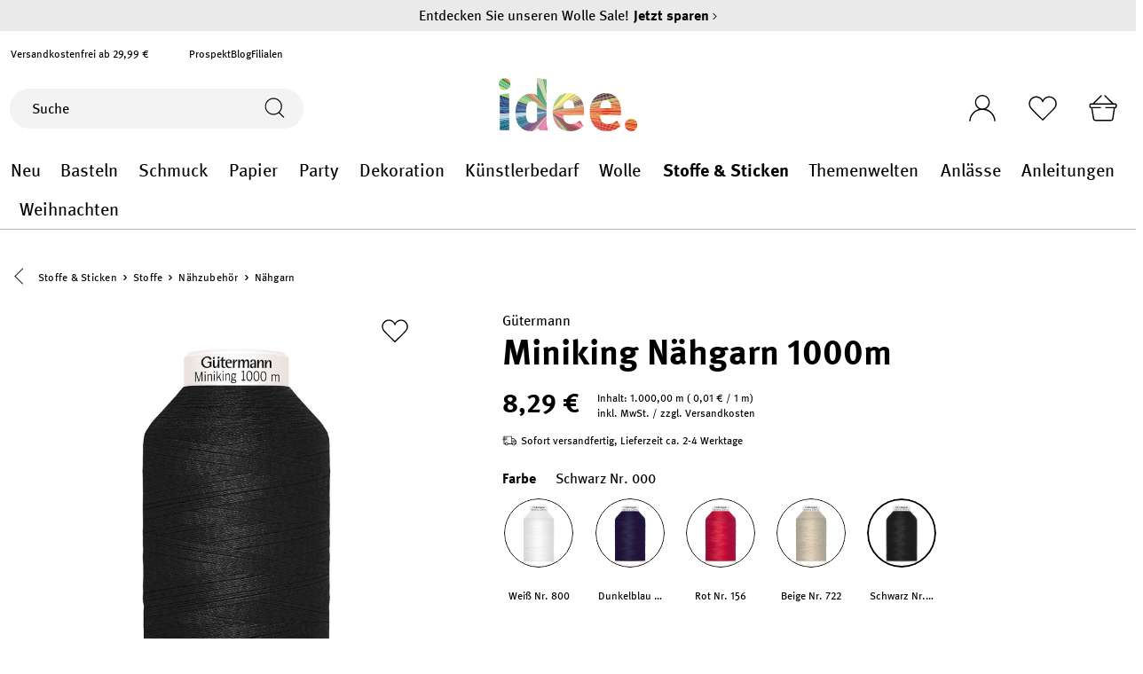

--- FILE ---
content_type: text/html; charset=UTF-8
request_url: https://www.idee-shop.com/guetermann-miniking-naehgarn-1000m
body_size: 42409
content:

<!DOCTYPE html>

<html lang="de-DE"
      itemscope="itemscope"
      itemtype="https://schema.org/WebPage">

                            
    <head>
            <script type="text/javascript" id="EmzLazyLoadHelpers">
    globalThis.cssLoadedCallback = function () {
    const preCriticalStyle = document.querySelector('#preCriticalStyle');

    if (preCriticalStyle) {
        preCriticalStyle.parentNode.removeChild(preCriticalStyle);
    }
}

globalThis.loadSnippetOnEvent = function (eventName, script) {
    // If script is moved to WebWorker, document may not be defined
    if (!document) {
        return;
    }
    
    document.addEventListener(eventName, () => {
        let head = document.head;
        const scriptNode = document.createRange().createContextualFragment(script);

        if (script.includes('all.css') || script.includes('all-fontless.css')) {
            scriptNode.firstChild.onreadystatechange = globalThis.cssLoadedCallback;
            scriptNode.firstChild.onload = globalThis.cssLoadedCallback;
        }

        head.appendChild(scriptNode);
    });
}</script>
            
        
    
                                    <meta charset="utf-8">
            
                            <meta name="viewport"
                      content="width=device-width, initial-scale=1, shrink-to-fit=no">
            
                            <meta name="author"
                      content="">
                <meta name="robots"
                      content="index,follow">
                <meta name="revisit-after"
                      content="15 days">
                <meta name="keywords"
                      content="">
                <meta name="description"
                      content="Im idee. Online-Shop können Sie Gütermann Miniking Nähgarn 1000m günstig kaufen! Auswahl aus über 20.000 Produkten ✓ Top Kundenservice ✓ Jetzt online bestellen!">
            
                                    
                        <meta property="og:type" content="product"/>
        
                    <meta property="og:site_name" content="idee. Creativmarkt"/>
        
                    <meta property="og:url" content="https://www.idee-shop.com/guetermann-miniking-naehgarn-1000m/1053432"/>
        
                                    <meta property="og:title" content="Gütermann Miniking Nähgarn 1000m"/>
                    
                                    <meta property="og:description" content="Im idee. Online-Shop können Sie Gütermann Miniking Nähgarn 1000m günstig kaufen! Auswahl aus über 20.000 Produkten ✓ Top Kundenservice ✓ Jetzt online bestellen!"/>
                    
                                    <meta property="og:image" content="https://www.idee-shop.com/media/0f/9b/bd/1762878228/1285626-1053432_PV_Q_1.jpg"/>
                    
                                    <meta property="product:brand" content="Gütermann creativ "/>
                    
                                            
            <meta property="product:price:amount"
                  content="8.29"/>
            <meta property="product:price:currency"
                  content="EUR"/>
        
    
                    <meta property="product:product_link" content="https://www.idee-shop.com/guetermann-miniking-naehgarn-1000m/1053432"/>
        
                    <meta name="twitter:card" content="product"/>
        
                    <meta name="twitter:site" content="idee. Creativmarkt"/>
        
                                    <meta property="twitter:title" content="Gütermann Miniking Nähgarn 1000m"/>
                    
                                    <meta property="twitter:description" content="Im idee. Online-Shop können Sie Gütermann Miniking Nähgarn 1000m günstig kaufen! Auswahl aus über 20.000 Produkten ✓ Top Kundenservice ✓ Jetzt online bestellen!"/>
                    
                                    <meta property="twitter:image" content="https://www.idee-shop.com/media/0f/9b/bd/1762878228/1285626-1053432_PV_Q_1.jpg"/>
                        
    
                                <meta itemprop="copyrightHolder"
                      content="idee. Creativmarkt">
                <meta itemprop="copyrightYear"
                      content="">
                <meta itemprop="isFamilyFriendly"
                      content="true">
                <meta itemprop="image"
                      content="https://www.idee-shop.com/media/4f/26/b2/1678867306/logoidee.svg">
            

                        
            <meta name="thumbnail" content="https://www.idee-shop.com/media/0f/9b/bd/1762878228/1285626-1053432_PV_Q_1.jpg" />
            
    <meta name="format-detection" content="telephone=no">

                                                

                
            



                    <link rel="shortcut icon"
                  href="https://www.idee-shop.com/media/b4/ed/31/1704289323/favicon-96x96.png">
        
                            
                        
    <link rel="canonical" href="https://www.idee-shop.com/guetermann-miniking-naehgarn-1000m" />

                    <title>Gütermann Miniking Nähgarn 1000m</title>
    
                                                                                                <script type='text/javascript'>loadSnippetOnEvent('emzJsLoaded', `<link rel="stylesheet"
                      href="https://www.idee-shop.com/theme/65196d7c621faff0489b3135e7eae137/css/all-fontless.css?1765791567">`);</script><link rel='stylesheet' href='/theme/65196d7c621faff0489b3135e7eae137/css/all-critical.css'>
                                    

            <style type="text/css">

            .navigation--entry.ngs-entry--free-shipping .btn.is--icon-left .ngs--free-delivery-remaining-amount-container.ngs--free-delivery-remaining-amount-container-widget .ngs--free-delivery-remaining-amount-truck {
                width: 26px;
                height: 26px;
            }

            .ngs-entry--free-shipping .btn {
                border-color: #DADAE5;
                background-color: #FFFFFF;
                background-image: none;
            }

            .navigation--entry.ngs-entry--free-shipping .btn.is--icon-left .ngs--free-delivery-remaining-amount-container.ngs--free-delivery-remaining-amount-container-widget .ngs--free-delivery-remaining-amount-free-text {
                display: none;
            }

            .navigation--entry.ngs-entry--free-shipping .btn.is--icon-left .ngs--free-delivery-remaining-amount-container.ngs--free-delivery-remaining-amount-container-widget .ngs--free-delivery-remaining-amount-info-box {
                border-color: #DADAE5;
                box-shadow: 0 0 20px 3px#DADAE5;
            }

            .navigation--entry.ngs-entry--free-shipping .btn.is--icon-left .ngs--free-delivery-remaining-amount-container.ngs--free-delivery-remaining-amount-container-widget .ngs--free-delivery-remaining-amount-info-box:before {
                border-bottom-color: #FFFFFF;
            }

            .navigation--entry.ngs-entry--free-shipping .btn.is--icon-left .ngs--free-delivery-remaining-amount-container.ngs--free-delivery-remaining-amount-container-widget .ngs--free-delivery-remaining-amount-info-box {
                background-color: #FFFFFF;
            }

            .navigation--entry.ngs-entry--free-shipping .btn.is--icon-left .ngs--free-delivery-remaining-amount-container.ngs--free-delivery-remaining-amount-container-widget .ngs--free-delivery-remaining-amount-info-box .ngs--free-delivery-remaining-amount-mobile-head {
                color: #4AA3DF;
            }

            .navigation--entry.ngs-entry--free-shipping .btn.is--icon-left .ngs--free-delivery-remaining-amount-container.ngs--free-delivery-remaining-amount-container-widget .ngs--free-delivery-remaining-amount-info-box .ngs--free-delivery-remaining-amount-fill-container {
                border-color: #4AA3DF;
                background-color: #FFFFFF;
            }

            .navigation--entry.ngs-entry--free-shipping .btn.is--icon-left .ngs--free-delivery-remaining-amount-container.ngs--free-delivery-remaining-amount-container-widget .ngs--free-delivery-remaining-amount-info-box .ngs--free-delivery-remaining-amount-fill-container .ngs--free-delivery-remaining-amount-fill {
                background-color: #4AA3DF;
            }

            .navigation--entry.ngs-entry--free-shipping .btn.is--icon-left .ngs--free-delivery-remaining-amount-container.ngs--free-delivery-remaining-amount-container-widget .ngs--free-delivery-remaining-amount-info-box .ngs--free-delivery-remaining-amount-remaining-text {
                color: #4AA3DF;
            }

            .navigation--entry.ngs-entry--free-shipping .btn.is--icon-left .ngs--free-delivery-remaining-amount-container.ngs--free-delivery-remaining-amount-container-widget .ngs--free-delivery-remaining-amount-info-box .ngs--free-delivery-remaining-amount-remaining-text strong {
                color: #4AA3DF;
            }

            .navigation--entry.ngs-entry--free-shipping .btn.is--icon-left .ngs--free-delivery-remaining-amount-container.ngs--free-delivery-remaining-amount-container-widget .ngs--free-delivery-remaining-amount-info-box .ngs--free-delivery-remaining-amount-info-text {
                color: #4AA3DF;
            }

            .navigation--entry.ngs-entry--free-shipping .btn.is--icon-left .ngs--free-delivery-remaining-amount-container.ngs--free-delivery-remaining-amount-container-widget .ngs--free-delivery-remaining-amount-info-box .ngs--free-delivery-remaining-amount-info-text strong {
                color: #4AA3DF;
            }

            .navigation--entry.ngs-entry--free-shipping .ngs--free-delivery-remaining-amount-container-widget .ngs--free-delivery-remaining-amount-truck .ngs--free-delivery-remaining-amount-truck-svg {
                fill: #4AA3DF;
            }

            .navigation--entry.ngs-entry--free-shipping .ngs--free-delivery-remaining-amount-container-widget .ngs--free-delivery-remaining-amount-truck .ngs--free-delivery-remaining-amount-truck-svg-text {
                fill: #FFFFFF;
            }


            .ngs--free-delivery-remaining-amount-container-widget .ngs--free-delivery-remaining-amount-truck .ngs--free-delivery-remaining-amount-truck-svg {
                fill: #4AA3DF;
            }

            .ngs--free-delivery-remaining-amount-container-widget .ngs--free-delivery-remaining-amount-truck .ngs--free-delivery-remaining-amount-truck-svg-text {
                fill: #FFFFFF;
            }

            .ngs--free-delivery-remaining-amount-container.ngs--free-delivery-remaining-amount-container-widget:hover .ngs--free-delivery-remaining-amount-free-box .ngs--free-delivery-remaining-amount-truck {
                width: 36px;
                height: 36px;
            }

            .ngs--free-delivery-remaining-amount-container.ngs--free-delivery-remaining-amount-container-widget .ngs--free-delivery-remaining-amount-free-box {
                border-color: #DADAE5;
                background: #FFFFFF;
            }

            .ngs--free-delivery-remaining-amount-container.ngs--free-delivery-remaining-amount-container-widget .ngs--free-delivery-remaining-amount-free-box {
                border-color: #DADAE5;
                background: #FFFFFF;
            }

            .ngs--free-delivery-remaining-amount-container.ngs--free-delivery-remaining-amount-container-widget:hover .ngs--free-delivery-remaining-amount-free-box {
                border-color: #000;
            }

            .ngs--free-delivery-remaining-amount-container.ngs--free-delivery-remaining-amount-container-widget .ngs--free-delivery-remaining-amount-free-box .ngs--free-delivery-remaining-amount-free-text {
                color: #4AA3DF;
            }

            .ngs--free-delivery-remaining-amount-container.ngs--free-delivery-remaining-amount-container-widget .ngs--free-delivery-remaining-amount-info-box {
                background-color: #FFFFFF;
                border-radius: 5px;
                box-shadow: 0 0 0 1px#DADAE5;
            }

            .ngs--free-delivery-remaining-amount-container.ngs--free-delivery-remaining-amount-container-widget .ngs--free-delivery-remaining-amount-info-box:before {
                border-bottom-color: #FFFFFF;
            }

            .ngs--free-delivery-remaining-amount-container.ngs--free-delivery-remaining-amount-container-widget .ngs--free-delivery-remaining-amount-info-box:after {
                border-bottom-color: #DADAE5;
            }

            .ngs--free-delivery-remaining-amount-container.ngs--free-delivery-remaining-amount-container-widget .ngs--free-delivery-remaining-amount-info-box .ngs--free-delivery-remaining-amount-fill-container .ngs--free-delivery-remaining-amount-fill {
                background-color: #4AA3DF;
            }

            .ngs--free-delivery-remaining-amount-container.ngs--free-delivery-remaining-amount-container-widget .ngs--free-delivery-remaining-amount-info-box .ngs--free-delivery-remaining-amount-fill-container {
                border-color: #4AA3DF;
                background-color: #FFFFFF;
            }

            .ngs--free-delivery-remaining-amount-container.ngs--free-delivery-remaining-amount-container-widget .ngs--free-delivery-remaining-amount-info-box .ngs--free-delivery-remaining-amount-remaining-text {
                color: #4AA3DF;
            }

            .ngs--free-delivery-remaining-amount-container.ngs--free-delivery-remaining-amount-container-widget .ngs--free-delivery-remaining-amount-info-box .ngs--free-delivery-remaining-amount-remaining-text strong {
                color: #4AA3DF;
            }

            .navigation--entry.entry--cart .ngs--free-delivery-remaining-amount-container.ngs--free-delivery-remaining-amount-container-widget {
                top: 9px;
                left: calc(100% - 45px);
            }

            .navigation--entry.entry--cart.is--free-delivery-remaining .ngs--sw-cart-button-container {
                margin-right: 36px;
            }

            @media screen and (max-width: 1024px) {
                .navigation--entry.entry--cart.is--free-delivery-remaining .ngs--sw-cart-button-container {
                    margin-right: 0px;
                }
            }

            .free-delivery--ajax-box .ngs--free-delivery-remaining-amount-container {
                border-color: #DADAE5;
                background-color: #FFFFFF;
            }

            .free-delivery--ajax-box .ngs--free-delivery-remaining-amount-container .ngs--free-delivery-remaining-amount-truck-svg {
                fill: #000;
            }

            .free-delivery--ajax-box .ngs--free-delivery-remaining-amount-container .ngs--free-delivery-remaining-amount-free-box .ngs--free-delivery-remaining-amount-free-text {
                color: #000;
            }

            .free-delivery--ajax-box .ngs--free-delivery-remaining-amount-container .ngs--free-delivery-remaining-amount-info-box .ngs--free-delivery-remaining-amount-remaining-text {
                color: #000;
            }

            .free-delivery--ajax-box .ngs--free-delivery-remaining-amount-container .ngs--free-delivery-remaining-amount-info-box .ngs--free-delivery-remaining-amount-remaining-text strong {
                color: #000;
            }

            .free-delivery--ajax-box .ngs--free-delivery-remaining-amount-container .ngs--free-delivery-remaining-amount-info-box .ngs--free-delivery-remaining-amount-remaining-info-text {
                color: #000;
            }

            .free-delivery--ajax-box .ngs--free-delivery-remaining-amount-container .ngs--free-delivery-remaining-amount-info-box .ngs--free-delivery-remaining-amount-remaining-info-text strong {
                color: #000;
            }

            .free-delivery--ajax-box .ngs--free-delivery-remaining-amount-container .ngs--free-delivery-remaining-amount-fill-container {
                border-color: #000;
                background-color: #FFFFFF;
            }

            .free-delivery--ajax-box .ngs--free-delivery-remaining-amount-container .ngs--free-delivery-remaining-amount-fill-container .ngs--free-delivery-remaining-amount-fill {
                background-color: #000;
            }

            .free-delivery--ajax-box .ngs--free-delivery-remaining-amount-container .ngs--free-delivery-remaining-amount-free-box .ngs--free-delivery-remaining-amount-truck {
                width: 36px;
                color: #000;
            }

            .free-delivery--ajax-box .ngs--free-delivery-remaining-amount-container .ngs--free-delivery-remaining-amount-free-box .ngs--free-delivery-remaining-amount-truck .ngs--free-delivery-remaining-amount-free-label {
                color: #DADAE5;
            }

            .free-delivery--ajax-box .ngs--free-delivery-remaining-amount-container .ngs--free-delivery-remaining-amount-truck-svg-text {
                fill: #FFFFFF;
                font-size: 26px;
            }

            .free-delivery--checkout-box .ngs--free-delivery-remaining-amount-container .ngs--free-delivery-remaining-amount-free-box .ngs--free-delivery-remaining-amount-truck {
                width: 36px;
                height: 36px;
            }

            .free-delivery--checkout-box .ngs--free-delivery-remaining-amount-container.alert.is--info .alert--icon {
                background-color: #4AA3DF;
                color: #FFFFFF;
            }

            .free-delivery--checkout-box .ngs--free-delivery-remaining-amount-container.alert.is--info {
                background-color: #DADAE5;
                color: #4AA3DF;
            }

            .free-delivery--checkout-box .ngs--free-delivery-remaining-amount-fill-container {
                border-color: #4AA3DF;
                background-color: #DADAE5;
            }

            .free-delivery--checkout-box .ngs--free-delivery-remaining-amount-fill-container .ngs--free-delivery-remaining-amount-fill {
                background-color: #4AA3DF;
            }

            .free-delivery--checkout-box .ngs--free-delivery-remaining-amount-container .ngs--free-delivery-remaining-amount-info-box {
                color: #4AA3DF;
            }

            .free-delivery--checkout-box .ngs--free-delivery-remaining-amount-fill-container .ngs--free-delivery-remaining-amount-remaining-info-text {
                color: #4AA3DF;
            }

            .free-delivery--checkout-box .ngs--free-delivery-remaining-amount-fill-container .ngs--free-delivery-remaining-amount-remaining-info-text strong {
                color: #4AA3DF;
            }

            .free-delivery--checkout-box .ngs--free-delivery-remaining-amount-fill-container .ngs--free-delivery-remaining-amount-remaining-text {
                color: #4AA3DF;
            }

            .free-delivery--checkout-box .ngs--free-delivery-remaining-amount-fill-container .ngs--free-delivery-remaining-amount-remaining-text strong {
                color: #4AA3DF;
            }

            .free-delivery--checkout-box .ngs--free-delivery-remaining-amount-container .ngs--free-delivery-remaining-amount-free-box {
                border-color: #DADAE5;
                background: #FFFFFF;
            }

            .free-delivery--checkout-box .ngs--free-delivery-remaining-amount-container .ngs--free-delivery-remaining-amount-truck-svg {
                fill: #4AA3DF;
            }

            .free-delivery--checkout-box .ngs--free-delivery-remaining-amount-container .ngs--free-delivery-remaining-amount-truck-svg-text {
                fill: #FFFFFF;
            }

        </style>
    

        

    
    
    
            <style>
            :root {
                --moorl-advanced-search-width: 600px;
            }
        </style>
    

            
        
        <style data-plugin="zenitPlatformSalesCountdownBar">
            
            

        </style>

    


            
            <link rel="preload" href="https://www.idee-shop.com/theme/524513e146814d58a0949d8cda046dc1/assets/font/Meta/Meta-Regular.woff2" as="font" type="font/woff2" crossorigin="">
        <link rel="preload" href="https://www.idee-shop.com/theme/524513e146814d58a0949d8cda046dc1/assets/font/Meta/Meta-Bold.woff2" as="font" type="font/woff2" crossorigin="">
    
                        
                
                            
            
        
        <link rel="preload" as="image" href="https://www.idee-shop.com/media/0f/9b/bd/1762878228/1285626-1053432_PV_Q_1.jpg" imagesrcset="https://www.idee-shop.com/thumbnail/0f/9b/bd/1762878228/1285626-1053432_PV_Q_1_400x400.jpg 400w, https://www.idee-shop.com/thumbnail/0f/9b/bd/1762878228/1285626-1053432_PV_Q_1_250x250.jpg 250w, https://www.idee-shop.com/thumbnail/0f/9b/bd/1762878228/1285626-1053432_PV_Q_1_1920x1920.jpg 1920w, https://www.idee-shop.com/thumbnail/0f/9b/bd/1762878228/1285626-1053432_PV_Q_1_800x800.jpg 800w, https://www.idee-shop.com/thumbnail/0f/9b/bd/1762878228/1285626-1053432_PV_Q_1_280x280.jpg 280w">
                
        
                        <script>
        window.features = {"V6_5_0_0":true,"v6.5.0.0":true,"V6_6_0_0":false,"v6.6.0.0":false,"V6_7_0_0":false,"v6.7.0.0":false,"VUE3":false,"vue3":false,"JOIN_FILTER":false,"join.filter":false,"MEDIA_PATH":false,"media.path":false,"ES_MULTILINGUAL_INDEX":false,"es.multilingual.index":false,"STOCK_HANDLING":false,"stock.handling":false,"ASYNC_THEME_COMPILATION":false,"async.theme.compilation":false,"FEATURE_SWAGCMSEXTENSIONS_1":true,"feature.swagcmsextensions.1":true,"FEATURE_SWAGCMSEXTENSIONS_2":true,"feature.swagcmsextensions.2":true,"FEATURE_SWAGCMSEXTENSIONS_8":true,"feature.swagcmsextensions.8":true,"FEATURE_SWAGCMSEXTENSIONS_63":true,"feature.swagcmsextensions.63":true};
    </script>
        
                                                
    <script>
        window.dataLayer = window.dataLayer || [];
        function gtag() { dataLayer.push(arguments); }

        (() => {
            const analyticsStorageEnabled = document.cookie.split(';').some((item) => item.trim().includes('google-analytics-enabled=1'));
            const adsEnabled = document.cookie.split(';').some((item) => item.trim().includes('google-ads-enabled=1'));

            // Always set a default consent for consent mode v2
            gtag('consent', 'default', {
                'ad_user_data': adsEnabled ? 'granted' : 'denied',
                'ad_storage': adsEnabled ? 'granted' : 'denied',
                'ad_personalization': adsEnabled ? 'granted' : 'denied',
                'analytics_storage': analyticsStorageEnabled ? 'granted' : 'denied'
            });
        })();
    </script>
        

    
                    

                        <script                     type="text/javascript">
                window.ga4CustomUrl = '';
            </script>
            
                                                                                        
    
                                                                                                <script                         type="text/javascript">
                    window.googleAnalyticsEnabled = false;
                    window.googleAdsEnabled = false;
                    window.ga4Enabled = false;
                    window.googleTagEnabled = false;

                    window.metaAdsEnabled = false;
                    window.microsoftAdsEnabled = false;
                    window.pinterestAdsEnabled = false;
                    window.tiktokAdsEnabled = false;


                                        window.ga4CookieConfig = 'keine';
                    

                                        window.generateLeadValue = '1';
                                        window.ga4Currency = 'EUR';

                </script>
                                                            <script                             type="text/javascript">
                        window.ga4TagId = 'GTM-P4GKWPST';
                        window.dataLayer = window.dataLayer || [];
                        window.googleTagEnabled = true;
                        window.ga4Enabled = true;
                        window.ga4controllerName = 'product';
                        window.ga4controllerAction = 'index';
                        window.ga4activeNavigationId = '867802dc0971e9d6d8dd769cc396dab0';
                        window.ga4activeNavigationName = 'Nähgarn';
                        window.ga4affiliation = 'idee. Creativmarkt';
                        window.ga4salesChannelName = 'idee. Creativmarkt';
                        window.ga4salesChannelId = 'a5e7fbf3cf2241c29fcbb898fb8584b3';
                        if (localStorage.getItem("ga4UserId")) window.ga4UserId = localStorage.getItem("ga4UserId");
                        if (localStorage.getItem("ga4CustomerLifetimeValue")) window.ga4CustomerLifetimeValue = localStorage.getItem("ga4CustomerLifetimeValue");
                        if (localStorage.getItem("ga4CustomerOrderCount")) window.ga4CustomerOrderCount = localStorage.getItem("ga4CustomerOrderCount");

                                                window.ga4upCoupon = false;
                                                                        window.ga4gpCoupon = false;
                                                                        window.customTagManager = true;
                                                                        window.ga4AdvancedConsentMode = true;
                                                                        window.ga4ActiveConsentMode = false;
                                                                        window.metaAdsEnabled = true;
                        
                                                window.microsoftAdsEnabled = true;

                        
                                                window.pinterestAdsEnabled = true;
                        
                                            </script>
                                
                    <script>
                        window.ga4customScript = `!function(){"use strict";function l(e){for(var t=e,r=0,n=document.cookie.split(";");r<n.length;r++){var o=n[r].split("=");if(o[0].trim()===t)return o[1]}}function s(e){return localStorage.getItem(e)}function u(e){return window[e]}function A(e,t){e=document.querySelector(e);return t?null==e?void 0:e.getAttribute(t):null==e?void 0:e.textContent}var e=window,t=document,r="script",n="dataLayer",o="https://sst.idee-shop.com",a="https://load.sst.idee-shop.com",i="cckukoogbtip",c="e6mncpm=aWQ9R1RNLVA0R0tXUFNU&apiKey=30f4f522",g="stapeUserId",v="",E="",d=!1;try{var d=!!g&&(m=navigator.userAgent,!!(m=new RegExp("Version/([0-9._]+)(.*Mobile)?.*Safari.*").exec(m)))&&16.4<=parseFloat(m[1]),f="stapeUserId"===g,I=d&&!f?function(e,t,r){void 0===t&&(t="");var n={cookie:l,localStorage:s,jsVariable:u,cssSelector:A},t=Array.isArray(t)?t:[t];if(e&&n[e])for(var o=n[e],a=0,i=t;a<i.length;a++){var c=i[a],c=r?o(c,r):o(c);if(c)return c}else console.warn("invalid uid source",e)}(g,v,E):void 0;d=d&&(!!I||f)}catch(e){console.error(e)}var m=e,g=(m[n]=m[n]||[],m[n].push({"gtm.start":(new Date).getTime(),event:"gtm.js"}),t.getElementsByTagName(r)[0]),v=I?"&bi="+encodeURIComponent(I):"",E=t.createElement(r),f=(d&&(i=8<i.length?i.replace(/([a-z]{8}$)/,"kp$1"):"kp"+i),!d&&a?a:o);E.async=!0,E.src=f+"/"+i+".js?"+c+v,null!=(e=g.parentNode)&&e.insertBefore(E,g)}();`;
                    </script>

                                                                            <script                             type="text/javascript">
                        window.googleAnalyticsEnabled = true;
                    </script>
                                    
                                    <script                         type="text/javascript">
                    window.googleAdsEnabled = true;
                                        window.conversionConfiguration = 'bruttoWithShipping';
                                    </script>

                    
        
            <script                     type="text/javascript">
                            window.ga4Guest = false;
                        </script>

                            <script                         type="text/javascript">
                    window.ga4UserLoggedIn = false;
                    if (localStorage.getItem("loginSent")) localStorage.removeItem("loginSent");
                    if (localStorage.getItem("signUpSent")) localStorage.removeItem("signUpSent");
                </script>
            
            
                        
                
                        <script                     type="text/javascript">
                window.ga4Product = {};
            </script>
                
                                    
                                
                                                    
                                                                        
                
                                                                                                
                                                    
                                                    
                                    <script                             type="text/javascript">
                        window.ga4Product['867802dc0971e9d6d8dd769cc396dab0'] = {
                            item_id: '1053432',
                            item_name: 'Miniking Nähgarn 1000m',
                            item_variant: 'Farbe Schwarz Nr. 000 ',
                            item_brand: 'Gütermann creativ ',
                            currency: 'EUR',
                            price: '8.29',
                            extra: {
                                minPurchase: '1',
                                shopware_id: '867802dc0971e9d6d8dd769cc396dab0',
                                realPrice: '8.29',
                                item_startPrice: '8.29',
                                item_hasGraduatedPrice: '',
                                taxRate: '19',
                                cheapest: '8.29',
                                parentId: '5fe258cd3b4b2c1021a6211ba84095a3'
                            }
                        };
                                                    window.ga4Product['867802dc0971e9d6d8dd769cc396dab0']['item_list_id'] = 'product';
                            window.ga4Product['867802dc0971e9d6d8dd769cc396dab0']['item_list_name'] = 'product';
                                                                                                                                                                            window.ga4Product['867802dc0971e9d6d8dd769cc396dab0']['item_category'] = 'idee';
                                                                                                                                                                window.ga4Product['867802dc0971e9d6d8dd769cc396dab0']['item_category2'] = 'Stoffe &amp; Sticken';
                                                                                                                                                                window.ga4Product['867802dc0971e9d6d8dd769cc396dab0']['item_category3'] = 'Stoffe';
                                                                                                                                                                window.ga4Product['867802dc0971e9d6d8dd769cc396dab0']['item_category4'] = 'Nähzubehör';
                                                                                                                                                                window.ga4Product['867802dc0971e9d6d8dd769cc396dab0']['item_category5'] = 'Nähgarn';
                                                                                                                                        </script>
                                            
                                
                                                    
                                                                        
                
                
                                                    
                                                    
                                    <script                             type="text/javascript">
                        window.ga4Product['079ef047611329f16e7b8f6114568483'] = {
                            item_id: 'VGK100014260',
                            item_name: 'Allesnäher 200m',
                            item_variant: '',
                            item_brand: 'Gütermann creativ ',
                            currency: 'EUR',
                            price: '0',
                            extra: {
                                minPurchase: '1',
                                shopware_id: '079ef047611329f16e7b8f6114568483',
                                realPrice: '0',
                                item_startPrice: '0',
                                item_hasGraduatedPrice: '',
                                taxRate: '19',
                                cheapest: '0',
                                parentId: ''
                            }
                        };
                                                    window.ga4Product['079ef047611329f16e7b8f6114568483']['item_list_id'] = 'product';
                            window.ga4Product['079ef047611329f16e7b8f6114568483']['item_list_name'] = 'product';
                                                                                                                                                                            window.ga4Product['079ef047611329f16e7b8f6114568483']['item_category'] = 'idee';
                                                                                                                                                                window.ga4Product['079ef047611329f16e7b8f6114568483']['item_category2'] = 'Stoffe &amp; Sticken';
                                                                                                                                                                window.ga4Product['079ef047611329f16e7b8f6114568483']['item_category3'] = 'Stoffe';
                                                                                                                                                                window.ga4Product['079ef047611329f16e7b8f6114568483']['item_category4'] = 'Nähzubehör';
                                                                                                                                                                window.ga4Product['079ef047611329f16e7b8f6114568483']['item_category5'] = 'Nähgarn';
                                                                                                                                        </script>
                                            
                                
                                                    
                                                                        
                
                
                                                    
                                                    
                                    <script                             type="text/javascript">
                        window.ga4Product['b2d417e167c33dbbca4bb8c259dae2b0'] = {
                            item_id: 'VGK100014440',
                            item_name: 'Allesnäher 100m',
                            item_variant: '',
                            item_brand: 'Gütermann creativ ',
                            currency: 'EUR',
                            price: '0',
                            extra: {
                                minPurchase: '1',
                                shopware_id: 'b2d417e167c33dbbca4bb8c259dae2b0',
                                realPrice: '0',
                                item_startPrice: '0',
                                item_hasGraduatedPrice: '',
                                taxRate: '19',
                                cheapest: '0',
                                parentId: ''
                            }
                        };
                                                    window.ga4Product['b2d417e167c33dbbca4bb8c259dae2b0']['item_list_id'] = 'product';
                            window.ga4Product['b2d417e167c33dbbca4bb8c259dae2b0']['item_list_name'] = 'product';
                                                                                                                                                                            window.ga4Product['b2d417e167c33dbbca4bb8c259dae2b0']['item_category'] = 'idee';
                                                                                                                                                                window.ga4Product['b2d417e167c33dbbca4bb8c259dae2b0']['item_category2'] = 'Stoffe &amp; Sticken';
                                                                                                                                                                window.ga4Product['b2d417e167c33dbbca4bb8c259dae2b0']['item_category3'] = 'Stoffe';
                                                                                                                                                                window.ga4Product['b2d417e167c33dbbca4bb8c259dae2b0']['item_category4'] = 'Nähzubehör';
                                                                                                                                                                window.ga4Product['b2d417e167c33dbbca4bb8c259dae2b0']['item_category5'] = 'Nähgarn';
                                                                                                                                        </script>
                                            
                                
                                                    
                                                                        
                
                
                                                    
                                                    
                                    <script                             type="text/javascript">
                        window.ga4Product['3f91faa24f587848bb49b9a9b81af292'] = {
                            item_id: 'VGK100014290',
                            item_name: 'Elasticfaden 10m',
                            item_variant: '',
                            item_brand: 'Gütermann creativ ',
                            currency: 'EUR',
                            price: '0',
                            extra: {
                                minPurchase: '1',
                                shopware_id: '3f91faa24f587848bb49b9a9b81af292',
                                realPrice: '0',
                                item_startPrice: '0',
                                item_hasGraduatedPrice: '',
                                taxRate: '19',
                                cheapest: '0',
                                parentId: ''
                            }
                        };
                                                    window.ga4Product['3f91faa24f587848bb49b9a9b81af292']['item_list_id'] = 'product';
                            window.ga4Product['3f91faa24f587848bb49b9a9b81af292']['item_list_name'] = 'product';
                                                                                                                                                                            window.ga4Product['3f91faa24f587848bb49b9a9b81af292']['item_category'] = 'idee';
                                                                                                                                                                window.ga4Product['3f91faa24f587848bb49b9a9b81af292']['item_category2'] = 'Stoffe &amp; Sticken';
                                                                                                                                                                window.ga4Product['3f91faa24f587848bb49b9a9b81af292']['item_category3'] = 'Stoffe';
                                                                                                                                                                window.ga4Product['3f91faa24f587848bb49b9a9b81af292']['item_category4'] = 'Nähzubehör';
                                                                                                                                                                window.ga4Product['3f91faa24f587848bb49b9a9b81af292']['item_category5'] = 'Nähgarn';
                                                                                                                                        </script>
                                        
    
            
                    
    

                            
            
                        
            <script>
            window.zeobvContextToken = "VpNHv9y1HX0KpmvTHNn7GftMhIniKxOp";
            window.zeobvAccessToken = "SWSCZ05GAMZEYVRKEUZXSMXIOA";
        </script>
    

                    
                    <script type='text/javascript' >loadSnippetOnEvent('emzJsLoaded', `<script src="https://cdn.cookielaw.org/scripttemplates/otSDKStub.js" data-language="de" type="text/javascript" charset="UTF-8" data-domain-script="f345029b-e539-4ab6-8089-924c9c656898" ></`+`script>`);</script>

            <script type="text/javascript" data-one-trust-integration="true" data-one-trust-integration-options="{&quot;cookieGroupMapping&quot;:&quot;{\&quot;C0001\&quot;:[\&quot;cookie_Technisch erforderlich\&quot;,\&quot;timezone\&quot;],\&quot;C0002\&quot;:[\&quot;cookie_Statistiken\&quot;],\&quot;C0003\&quot;:[\&quot;cookie_Komfortfunktionen\&quot;,\&quot;cookie_Packstation \/ Postfiliale\&quot;,\&quot;cookie_neti-store-locator-google-consent\&quot;],\&quot;C0004\&quot;:[\&quot;cookie_ironMatomo\&quot;,\&quot;cookie_sib_n2g_cuid\&quot;],\&quot;C0005\&quot;:[\&quot;cookie_faq-youtube-cookie\&quot;]}&quot;}">
                function OptanonWrapper() {
                    window.eventEmitter.publish('onOneTrustLoaded', {
                        oneTrust: window.OneTrust
                    });
                }
            </script>
            
            
            
                                    <script>
                    window.useDefaultCookieConsent = true;
                </script>
                    
                                                <script>
                window.activeNavigationId = '73eb22590723db6592ef9275aa0b0375';
                window.router = {
                    'frontend.cart.offcanvas': '/checkout/offcanvas',
                    'frontend.cookie.offcanvas': '/cookie/offcanvas',
                    'frontend.checkout.finish.page': '/checkout/finish',
                    'frontend.checkout.info': '/widgets/checkout/info',
                    'frontend.menu.offcanvas': '/widgets/menu/offcanvas',
                    'frontend.cms.page': '/widgets/cms',
                    'frontend.cms.navigation.page': '/widgets/cms/navigation',
                    'frontend.account.addressbook': '/widgets/account/address-book',
                    'frontend.country.country-data': '/country/country-state-data',
                    'frontend.app-system.generate-token': '/app-system/Placeholder/generate-token',
                    };
                window.salesChannelId = 'a5e7fbf3cf2241c29fcbb898fb8584b3';
            </script>
        

        
    <script>
        window.router['widgets.swag.cmsExtensions.quickview'] = '/swag/cms-extensions/quickview';
        window.router['widgets.swag.cmsExtensions.quickview.variant'] = '/swag/cms-extensions/quickview/variant';
    </script>


            <script>
            window.router['widgets.product-list.create'] = '/widgets/product-lists/create';
            window.router['widgets.product-list.overview'] = '/widgets/product-lists';
        </script>
    

    <script>
        window.router['frontend.widgets.login-target'] = '/widgets/login-target';
        window.router['frontend.b2b_express_checkout.index'] = '/b2b_express_checkout';
    </script>



    <script>
        window.router = window.router || {};
        window.router['frontend.emz.htmllazyload'] = '/emz-htmllazyload';
    </script>

                                <script>
                
                window.breakpoints = {"xs":0,"sm":576,"md":768,"lg":992,"xl":1200};
            </script>
        
                                    <script>
                    window.customerLoggedInState = 0;

                    window.wishlistEnabled = 1;
                </script>
                    
                    <script type='text/javascript' >loadSnippetOnEvent('emzJsLoaded', `<script src="https://www.idee-shop.com/bundles/netzpgallery6/jquery-3.5.1.slim.min.js?1760441330"></`+`script>`);</script>

                            <script>
                window.themeAssetsPublicPath = 'https://www.idee-shop.com/theme/524513e146814d58a0949d8cda046dc1/assets/';
            </script>
        
        					<script type="text/javascript">
    function lazyLoadScript(url, event) {
    var head = document.getElementsByTagName('head')[0];
    var script = document.createElement('script');
    script.type = 'text/javascript';
    script.src = url;

    function onLoadCallback() {
        window.PluginManager.initializePlugins();

        var pagespeedOverlay = document.querySelector('#emz-pagespeed-overlay');

        if (pagespeedOverlay) {
            pagespeedOverlay.parentNode.removeChild(pagespeedOverlay);
        }
    }

    script.onreadystatechange = onLoadCallback;
    script.onload = onLoadCallback;

    function scriptOnLoadCallback() {
        document.dispatchEvent(new Event('EmzPlatformPagespeedAfterJsLoad'));

        if (typeof event === 'undefined' || !event.target || event.type == 'scroll' || event.type == 'resize' || event.type == 'mousemove' || window.emzTouchMoved) {
            return;
        }

        if (event.type == 'mouseover') {
            var mainNavLink = event.target.closest('.main-navigation-link');

            if (mainNavLink && mainNavLink.hasAttribute('data-flyout-menu-trigger')) {
                if ('ontouchstart' in document.documentElement) {
                    mainNavLink.dispatchEvent(new Event('touchstart'));
                } else {
                    mainNavLink.dispatchEvent(new Event('mouseenter'));
                }
            }

            return;
        }

        // svg click fix
        const svg = event.target.closest('svg');
        if (
            svg &&
            svg.parentElement &&
            svg.parentElement.classList.contains('icon') &&
            svg.parentElement.parentElement
        ) {
            if (!document.contains(svg.parentElement.parentElement)) {
                var classString = '.' + Array.from(svg.parentElement.parentElement.classList).join(' .');
                var element = document.querySelector(classString);
            }else {
                var element = svg.parentElement.parentElement;
            }

            if (!element) {
                return;
            }

            setTimeout(() => {
                element.click();
            }, 500)

            return;
        }

        event.target.click();

        // label input fix
        if (event.target.closest('label') && event.target.closest('label').hasAttribute('for')) {
            var input = document.querySelector('[id="' + event.target.closest('label').getAttribute('for') + '"]')

            if (input) {
                input.click();
            }
        }

        // select input fix
        if (event.target.closest('select')) {
            select = event.target.closest('select');
            if (select) {
                select.dispatchEvent(new Event('change'));
            }

            form = select.closest('form');
            if (form) {
                form.dispatchEvent(new Event('change'));
            }
        }
    }

    document.addEventListener('emzJsLoaded', () => {
        scriptOnLoadCallback();
    });

    if(document.readyState === "complete" || document.readyState === "interactive") {
        // Fully loaded!
        head.appendChild(script);
    } else {
        window.addEventListener("DOMContentLoaded", () => {
            // DOM ready! Images, frames, and other subresources are still downloading.
            head.appendChild(script);
        });
    }

    // INP fix
    if (
        typeof event !== 'undefined' &&
        (event.type == 'click' || event.type == 'touchstart') &&
        window.innerWidth < 993
    ) {
        var body = document.getElementsByTagName('body')[0];
        body.insertAdjacentHTML('beforeend', '<div id="emz-pagespeed-overlay" class="modal-backdrop"><i class="loading-indicator"></i></div>');

        setTimeout(_ => {
            var overlay = document.querySelector('#emz-pagespeed-overlay');
            if (overlay) {
                overlay.classList.add('modal-backdrop-open');
            }
        }, 50);
    }
}</script>

				<script type="text/javascript">
    window.EmzPlatformPagespeedConfigDeferJavascriptDelay = 5000;

    window.EmzPlatformPagespeedJsScriptFiles = [];

        window.EmzPlatformPagespeedJsScriptFiles.push('https://www.idee-shop.com/theme/65196d7c621faff0489b3135e7eae137/js/all.js?1765791567');
    
    // Set up all event listeners for lazy loading Shopware JS
function setupLazyLoading() {
    window.emzTouchMoved = false;

    document.addEventListener('touchmove', _ => {
        window.emzTouchMoved = true;
    }, { once: true });

    globalThis.emzJsDeferTimeout = setTimeout(lazyLoadShopwareJs, window.EmzPlatformPagespeedConfigDeferJavascriptDelay);
    window.documentEvents = ['click', 'touchend', 'scroll', 'mousemove'];
    window.mouseoverElements = ['[data-flyout-menu] [data-flyout-menu-trigger]', '.product-detail-configurator-container'];

    // Setup EventListener
    documentEvents.forEach(event => document.addEventListener(event, lazyLoadShopwareJs, { once: true }));
    window.addEventListener('resize', lazyLoadShopwareJs, { once: true });

    // Setup Mouseover Eventlistener for some Elements
    mouseoverElements.forEach(selector => {
        let elements = document.querySelectorAll(selector);
        elements.forEach(element => element.addEventListener('mouseover', lazyLoadShopwareJs, { once: true }));
    });
}

function lazyLoadShopwareJs(event) {
    if (document.body.hasAttribute('data-emz-js-lazyloaded')) {
        return;
    }

    if (event) {
        event.preventDefault();
    }

    document.body.setAttribute('data-emz-js-lazyloaded', true);

    clearTimeout(globalThis.emzJsDeferTimeout);

    // Remove EventListener
    window.documentEvents.forEach(event => document.removeEventListener(event, lazyLoadShopwareJs));
    window.removeEventListener('resize', lazyLoadShopwareJs);

    // Remove mouseover EventlListener for some Elements
    window.mouseoverElements.forEach(selector => {
        let elements = document.querySelectorAll(selector);
        elements.forEach(element => element.removeEventListener('mouseover', lazyLoadShopwareJs));
    });

    document.dispatchEvent(new Event('emzBeforeShopwareJSLoading'));
    // Load Shopware JS

    window.EmzPlatformPagespeedJsScriptFiles.forEach(jsScriptPath => {
        lazyLoadScript(jsScriptPath, event);
    });
}

setupLazyLoading();</script>
	    </head>

        <body class="   is-ctl-product is-act-index">

    
            
        
    
                                
                <noscript class="noscript-main">
                
    <div role="alert"
         class="alert alert-info alert-has-icon">
                                            <span class="icon icon-info" aria-hidden="true">
                                                    <svg xmlns="http://www.w3.org/2000/svg" xmlns:xlink="http://www.w3.org/1999/xlink" width="24" height="24" viewBox="0 0 24 24"><defs><path d="M12 7c.5523 0 1 .4477 1 1s-.4477 1-1 1-1-.4477-1-1 .4477-1 1-1zm1 9c0 .5523-.4477 1-1 1s-1-.4477-1-1v-5c0-.5523.4477-1 1-1s1 .4477 1 1v5zm11-4c0 6.6274-5.3726 12-12 12S0 18.6274 0 12 5.3726 0 12 0s12 5.3726 12 12zM12 2C6.4772 2 2 6.4772 2 12s4.4772 10 10 10 10-4.4772 10-10S17.5228 2 12 2z" id="icons-default-info" /></defs><use xlink:href="#icons-default-info" fill="#758CA3" fill-rule="evenodd" /></svg>
                            </span>            
                    <div class="alert-content-container">
                                                    
                                    <div class="alert-content">
                                                    Um unseren Shop in vollem Umfang nutzen zu können, empfehlen wir Ihnen Javascript in Ihrem Browser zu aktivieren.
                                            </div>
                
                                                                </div>
            </div>
            </noscript>
        

                    <div class="emz-header">
                                            <header class="header-main">
                     
                                
                    <div class="header-info-bar">
                <div class="container">
                    <div class="header-info-bar-text">
                        Entdecken Sie unseren Wolle Sale!
                                                    <a href="https://www.idee-shop.com/wolle/sale/"
                               title='Entdecken Sie unseren Wolle Sale!'
                               aria-label="Jetzt sparen  – Entdecken Sie unseren Wolle Sale!">
                                Jetzt sparen              <span class="icon icon-EmzIcons icon-EmzIcons-arrow-right" aria-hidden="true">
                                                    <?xml version="1.0" encoding="UTF-8"?>
<svg role="presentation"
     aria-hidden="true"
     focusable="false" xmlns="http://www.w3.org/2000/svg" viewBox="0 0 9 16.4">
  <g>
    <g>
      <polygon points=".8 16.4 0 15.5 7.3 8.2 0 .8 .8 0 9 8.2 .8 16.4"/>
    </g>
  </g>
</svg>
                            </span>                            </a>
                                            </div>
                </div>
            </div>
                                            <div class="container">
                                                                <div class="top-bar">
        <span class="top-bar-shipping-free"> 
                            Versandkostenfrei ab 29,99 €
                    </span>
                    <nav class="top-bar-nav" aria-label="top-bar-navigation">
                                    <ul>
                                                    <li>
                                <a href="/unternehmen/prospekt/"  title="Prospekt">Prospekt</a>
                            </li>
                                                    <li>
                                <a href="https://blog.idee-shop.com/?utm_source=shop&utm_campaign=idee&utm_medium=textbaustein" target="_blank" title="Blog">Blog</a>
                            </li>
                                                                                                                            <li>
                                <a href="https://www.idee-shop.com/filialfinder?country=DE&amp;distance=25&amp;order=distance" title="Filialen">Filialen</a>
                            </li>
                                            </ul>
                                            </nav>
            </div>
    

            <div class="row align-items-center header-row">
            			<div class="col-4 col-lg-5 d-block d-lg-none header-main-toggle-col">
			<div class="row  no-gutters">
				<div class="col-auto">
											<div class="nav-main-toggle">
															<button class="btn nav-main-toggle-btn header-actions-btn" type="button" data-offcanvas-menu="true" aria-label="Menü">
																			            <span class="icon icon-EmzIcons icon-EmzIcons-menu" aria-hidden="true">
                                                    <?xml version="1.0" encoding="UTF-8"?>
<svg xmlns="http://www.w3.org/2000/svg" viewBox="0 0 22.64 18.57">
  <g id="Group_25177" data-name="Group 25177">
    <g id="Group_25170" data-name="Group 25170">
      <g id="Line_159" data-name="Line 159">
        <rect width="22.64" height="1.2"/>
      </g>
      <g id="Line_160" data-name="Line 160">
        <rect x=".15" y="17.37" width="22.34" height="1.2"/>
      </g>
      <g id="Line_161" data-name="Line 161">
        <rect x=".15" y="8.69" width="22.25" height="1.2"/>
      </g>
    </g>
  </g>
</svg>
                            </span>																	</button>
													</div>
									</div>
							</div>
		</div>
		<div class="col-12 header-search-toggle order-3 order-lg-0  col-lg-5 ">
		<div class="row">
						<div class="col">
									
    <div class="collapse emz-show  show "
         id="searchCollapse">
        <div class="header-search">
            <form action="/search"
                  method="get"
                  data-search-form="true"
                  data-search-widget-options='{&quot;searchWidgetMinChars&quot;:3}'
                  data-url="/suggest?search="
                  class="header-search-form">
                                    <div class="input-group">
                                                    <input type="search"
                                   name="search"
                                   class="form-control header-search-input"
                                   autocomplete="off"
                                   autocapitalize="off"
                                   placeholder="Suche"
                                   aria-label="Suche"
                                   value=""
                            >
                        
                                                                                                                <button type="submit"
                                        class="btn header-search-btn"
                                        aria-label="Suchen">
                                    <span class="header-search-icon">
                                                                                                <span class="icon icon-EmzIcons icon-EmzIcons-search" aria-hidden="true">
                                                    <?xml version="1.0" encoding="utf-8"?>
<!-- Generator: Adobe Illustrator 27.1.0, SVG Export Plug-In . SVG Version: 6.00 Build 0)  -->
<svg version="1.1" id="search" xmlns="http://www.w3.org/2000/svg" xmlns:xlink="http://www.w3.org/1999/xlink" x="0px" y="0px"
	 viewBox="0 0 40 40" style="enable-background:new 0 0 40 40;" xml:space="preserve">
<path d="M33.3,17.6c0-8.4-6.9-15.3-15.4-15.3S2.6,9.2,2.6,17.6s6.9,15.3,15.4,15.3c3.4,0,6.6-1.1,9.3-3.2l0.2-0.1l8.5,8.6l1.4-1.4
	l-8.5-8.5l0.2-0.2C31.8,25.3,33.3,21.6,33.3,17.6L33.3,17.6z M17.9,31c-7.4,0-13.5-6-13.5-13.4s6-13.4,13.5-13.4s13.5,6,13.5,13.4
	S25.4,31,17.9,31z"/>
</svg>

                            </span>                                                                            </span>
                                </button>
                                                                        </div>
                            </form>
        </div>
    </div>
							</div>
		</div>
	</div>

            	<div class="header-logo-col  col-4 col-lg-2 ">
		    <div class="header-logo-main">
                    
      <a class="header-logo-main-link"
                                href="/"
                       title="Zur Startseite gehen">
                        <picture class="header-logo-picture">
                                                          
                                                          
                                                                  <img loading="lazy"  src="https://www.idee-shop.com/media/4f/26/b2/1678867306/logoidee.svg"
                               alt="Zur Startseite gehen"
                               class="img-fluid header-logo-main-img"/>
                                                      </picture>
                </a>
      </div>
	</div>

            	<div class="col-8 col-lg-5 header-actions-col">
		<div class="row no-gutters justify-content-end">
							
									<div class="col-auto">
						<div class="account-menu">
							    <div class="dropdown">
            <button class="btn account-menu-btn header-actions-btn"
            type="button"
            id="accountWidget"
            data-offcanvas-account-menu="true"
                            data-offcanvas-account-menu="true"
                        data-bs-toggle="dropdown"
            aria-haspopup="true"
            aria-expanded="false"
            aria-label="Ihr Konto"
            title="Ihr Konto">
                                <span class="icon icon-EmzIcons icon-EmzIcons-user" aria-hidden="true">
                                                    <?xml version="1.0" encoding="utf-8"?>
<!-- Generator: Adobe Illustrator 27.1.0, SVG Export Plug-In . SVG Version: 6.00 Build 0)  -->
<svg version="1.1" id="user" xmlns="http://www.w3.org/2000/svg" xmlns:xlink="http://www.w3.org/1999/xlink" x="0px" y="0px"
	 viewBox="0 0 40 40" style="enable-background:new 0 0 40 40;" xml:space="preserve">
<path d="M20,22.4c0.1,0,0.1,0,0.2,0c8.9,0.1,16.1,7.1,16.6,16h1.7c-0.2-4.7-2.1-9.2-5.4-12.5l0,0c-2-2-4.4-3.5-7-4.4l-1.2-0.4l1-0.7
	c2.3-1.6,3.8-4,4.4-6.7c0.5-2.7-0.1-5.5-1.7-7.8c-1.6-2.3-4-3.8-6.7-4.4c-2.7-0.5-5.5,0.1-7.8,1.7c-2.3,1.6-3.8,4-4.4,6.7
	c-0.5,2.7,0.1,5.5,1.7,7.8c0.7,1.1,1.6,2,2.7,2.7l1,0.7l-1.2,0.4C6.7,24,1.8,30.7,1.5,38.3h1.7c0.2-4.2,2-8.2,5.1-11.2
	C11.4,24.1,15.6,22.4,20,22.4L20,22.4z M11.3,11.7C11.3,6.9,15.2,3,20,3s8.7,3.9,8.7,8.7c0,4.8-3.9,8.7-8.7,8.7
	C15.2,20.5,11.3,16.5,11.3,11.7z"/>
</svg>

                            </span>                <span class="emz-header-actions-hover">
            Konto
        </span>
    </button>

                    <div class="dropdown-menu dropdown-menu-end account-menu-dropdown js-account-menu-dropdown"
                aria-labelledby="accountWidget">

            
            <div class="emz-htmllazyload-loader" data-emz-htmllazyload="true" data-emz-htmllazyload-options="&#x7B;&quot;view&quot;&#x3A;&quot;&#x40;Storefront&#x5C;&#x2F;storefront&#x5C;&#x2F;layout&#x5C;&#x2F;header&#x5C;&#x2F;account-menu.html.twig&quot;&#x7D;"></div>
        </div>
        </div>
						</div>
					</div>
				
															<div class="col-auto">
							<div class="header-wishlist">
								<a class="btn header-wishlist-btn header-actions-btn" href="/wishlist" title="Merkliste" aria-label="Merkliste">
									    
            <span class="header-wishlist-icon">
                                        <span class="icon icon-EmzIcons icon-EmzIcons-heart" aria-hidden="true">
                                                    <?xml version="1.0" encoding="utf-8"?>
<!-- Generator: Adobe Illustrator 27.1.0, SVG Export Plug-In . SVG Version: 6.00 Build 0)  -->
<svg version="1.1" xmlns="http://www.w3.org/2000/svg" xmlns:xlink="http://www.w3.org/1999/xlink" x="0px" y="0px"
	 viewBox="0 0 40 40" style="enable-background:new 0 0 40 40;" xml:space="preserve">
<g id="Pfad_99647">
	<path d="M20,37.4c-0.2,0-0.5-0.1-0.6-0.3C18.7,36.5,3.9,22,2.7,20.3c-1.4-1.9-2.2-4.2-2.3-6.6c0-4.6,2.9-8.6,7.2-10
		c2.7-0.9,5.5-0.7,8,0.6C17.5,5.3,19,6.8,20,8.5c1.8-3.3,5.3-5.3,9.2-5.3h0c2.8,0,5.4,1.1,7.4,3.1c2,2,3.1,4.6,3.1,7.4l0,0
		c-0.1,2.4-0.9,4.7-2.4,6.6c-1.8,2.1-16.1,16.2-16.7,16.8C20.5,37.3,20.2,37.4,20,37.4L20,37.4z M10.9,5C9.9,5,9,5.2,8.1,5.5
		c-3.6,1.2-6,4.5-6,8.3c0.1,2,0.8,3.9,2,5.5C5,20.4,15.3,30.7,20,35.3c2.8-2.8,14.4-14.2,15.9-16c1.2-1.6,1.9-3.5,2-5.5h0
		c0-2.3-0.9-4.5-2.6-6.2C33.7,5.9,31.5,5,29.1,5h0c-3.8,0-7.1,2.4-8.3,6c-0.1,0.4-0.5,0.6-0.8,0.6h0c-0.4,0-0.7-0.2-0.8-0.6
		c-0.7-2.2-2.3-4-4.4-5.1C13.5,5.3,12.2,5,10.9,5L10.9,5z"/>
</g>
</svg>

                            </span>                    </span>
    
    
        <span class="badge badge-primary header-wishlist-badge"
          id="wishlist-basket"
          data-wishlist-storage="true"
          data-wishlist-storage-options="{&quot;listPath&quot;:&quot;\/wishlist\/list&quot;,&quot;mergePath&quot;:&quot;\/wishlist\/merge&quot;,&quot;pageletPath&quot;:&quot;\/wishlist\/merge\/pagelet&quot;}"
          data-wishlist-widget="true"
          data-wishlist-widget-options="{&quot;showCounter&quot;:true}"
    ></span>
									<span class="emz-header-actions-hover">
										Merkliste
									</span>
								</a>
							</div>
						</div>
									
				
									<div class="col-auto">
						<div class="header-cart" data-offcanvas-cart="true">
							<a class="btn header-cart-btn header-actions-btn" href="/checkout/cart" data-cart-widget="true" title="Warenkorb" aria-label="Warenkorb">
								    <span class="header-cart-icon">
                                <span class="icon icon-EmzIcons icon-EmzIcons-basket" aria-hidden="true">
                                                    <?xml version="1.0" encoding="utf-8"?>
<!-- Generator: Adobe Illustrator 27.1.0, SVG Export Plug-In . SVG Version: 6.00 Build 0)  -->
<svg version="1.1" xmlns="http://www.w3.org/2000/svg" xmlns:xlink="http://www.w3.org/1999/xlink" x="0px" y="0px"
	 viewBox="0 0 40 40" style="enable-background:new 0 0 40 40;" xml:space="preserve">
<path d="M34.6,35.1l2.2-15.1l0.3,0c1.4-0.1,2.4-1.3,2.4-2.6v-1.7c0-1.5-1.2-2.6-2.6-2.6h-2.2l-0.1-0.1L23.2,1.7
	c-0.2-0.1-0.4-0.2-0.6-0.2c0,0-0.1,0-0.1,0c-0.2,0-0.5,0.1-0.6,0.3c-0.3,0.3-0.3,0.8,0,1.2l10,10H8L8.1,13l10-10
	c0.3-0.4,0.2-1-0.1-1.3c-0.3-0.3-0.8-0.3-1.2,0L5.5,13l-0.2,0.1H3.2c-1.5,0-2.6,1.2-2.6,2.6v1.7c0,1.4,1.1,2.5,2.4,2.6l0.3,0l0,0
	l2.5,15.1c0.3,1.7,1.7,2.9,3.4,2.9h21.9C32.9,38.1,34.3,36.9,34.6,35.1L34.6,35.1z M7.6,34.9L5.1,20.1h11c0.3,0,0.5-0.1,0.7-0.2
	c0.2-0.2,0.3-0.4,0.3-0.6c0-0.2-0.1-0.5-0.2-0.7c-0.2-0.2-0.4-0.3-0.6-0.3c-0.1,0-0.1,0-0.2,0h-13c-0.4,0-0.8-0.4-0.8-0.8v-1.7
	c0-0.4,0.4-0.8,0.8-0.8h33.6c0.4,0,0.8,0.4,0.8,0.8l0,1.7c0,0.4-0.4,0.8-0.8,0.8H23.9c-0.2,0-0.4,0.1-0.6,0.3
	c-0.2,0.2-0.2,0.4-0.2,0.7c0,0.5,0.4,0.8,0.8,0.8h11l0,0.1l-2.1,14.8c-0.1,0.8-0.8,1.4-1.6,1.4H9.3C8.4,36.3,7.8,35.7,7.6,34.9
	L7.6,34.9z"/>
</svg>

                            </span>            </span>
        <span class="emz-header-actions-hover">
        Warenkorb
    </span>
							</a>
						</div>
					</div>
									</div>
	</div>
        </div>
                        </div>
                
            </header>
        

    
            <div class="nav-main">
                                                                <div class="main-navigation"
         id="mainNavigation"
         data-flyout-menu="true">
                    <div class="container">
                                    <nav class="nav main-navigation-menu"
                        itemscope="itemscope"
                        itemtype="http://schema.org/SiteNavigationElement">
                        
                        
                                                    
                                                                                            
                                            <a class="nav-link main-navigation-link "
            href="https://www.idee-shop.com/neu/"
            name="Neu"
            itemprop="url"
            data-flyout-menu-trigger="14e2ad378f4a7a37e41ccb3d67be0911"                        title="Neu">
            <div class="main-navigation-link-text">
                <span itemprop="name">Neu</span>
            </div>
        </a>
                    <button type="button"
                    class="visually-hidden flyout-toggle-button"
                    data-flyout-menu-trigger="14e2ad378f4a7a37e41ccb3d67be0911"
                    data-flyout-toggle-only>
                Neu general.openMenu
            </button>
                                                                                                        
                                            <a class="nav-link main-navigation-link "
            href="https://www.idee-shop.com/basteln/"
            name="Basteln"
            itemprop="url"
            data-flyout-menu-trigger="dc1f559b7c3e1eccc3855bfcb0f38eee"                        title="Basteln">
            <div class="main-navigation-link-text">
                <span itemprop="name">Basteln</span>
            </div>
        </a>
                    <button type="button"
                    class="visually-hidden flyout-toggle-button"
                    data-flyout-menu-trigger="dc1f559b7c3e1eccc3855bfcb0f38eee"
                    data-flyout-toggle-only>
                Basteln general.openMenu
            </button>
                                                                                                        
                                            <a class="nav-link main-navigation-link "
            href="https://www.idee-shop.com/schmuck/"
            name="Schmuck"
            itemprop="url"
            data-flyout-menu-trigger="0829018c8e9234fb19adc5d94488388c"                        title="Schmuck">
            <div class="main-navigation-link-text">
                <span itemprop="name">Schmuck</span>
            </div>
        </a>
                    <button type="button"
                    class="visually-hidden flyout-toggle-button"
                    data-flyout-menu-trigger="0829018c8e9234fb19adc5d94488388c"
                    data-flyout-toggle-only>
                Schmuck general.openMenu
            </button>
                                                                                                        
                                            <a class="nav-link main-navigation-link "
            href="https://www.idee-shop.com/papier/"
            name="Papier"
            itemprop="url"
            data-flyout-menu-trigger="c665dd82466c55671a689754fe16d533"                        title="Papier">
            <div class="main-navigation-link-text">
                <span itemprop="name">Papier</span>
            </div>
        </a>
                    <button type="button"
                    class="visually-hidden flyout-toggle-button"
                    data-flyout-menu-trigger="c665dd82466c55671a689754fe16d533"
                    data-flyout-toggle-only>
                Papier general.openMenu
            </button>
                                                                                                        
                                            <a class="nav-link main-navigation-link "
            href="https://www.idee-shop.com/party/"
            name="Party"
            itemprop="url"
            data-flyout-menu-trigger="712f5f83d38c0ca9554aaf3f9d164b4c"                        title="Party">
            <div class="main-navigation-link-text">
                <span itemprop="name">Party</span>
            </div>
        </a>
                    <button type="button"
                    class="visually-hidden flyout-toggle-button"
                    data-flyout-menu-trigger="712f5f83d38c0ca9554aaf3f9d164b4c"
                    data-flyout-toggle-only>
                Party general.openMenu
            </button>
                                                                                                        
                                            <a class="nav-link main-navigation-link "
            href="https://www.idee-shop.com/dekoration/"
            name="Dekoration"
            itemprop="url"
            data-flyout-menu-trigger="6e3c8ceaf2fd8bcdb368b519233e6ce5"                        title="Dekoration">
            <div class="main-navigation-link-text">
                <span itemprop="name">Dekoration</span>
            </div>
        </a>
                    <button type="button"
                    class="visually-hidden flyout-toggle-button"
                    data-flyout-menu-trigger="6e3c8ceaf2fd8bcdb368b519233e6ce5"
                    data-flyout-toggle-only>
                Dekoration general.openMenu
            </button>
                                                                                                        
                                            <a class="nav-link main-navigation-link "
            href="https://www.idee-shop.com/kuenstlerbedarf/"
            name="Künstlerbedarf"
            itemprop="url"
            data-flyout-menu-trigger="1e6b25d910ef009023af69564e183626"                        title="Künstlerbedarf">
            <div class="main-navigation-link-text">
                <span itemprop="name">Künstlerbedarf</span>
            </div>
        </a>
                    <button type="button"
                    class="visually-hidden flyout-toggle-button"
                    data-flyout-menu-trigger="1e6b25d910ef009023af69564e183626"
                    data-flyout-toggle-only>
                Künstlerbedarf general.openMenu
            </button>
                                                                                                        
                                            <a class="nav-link main-navigation-link "
            href="https://www.idee-shop.com/wolle/"
            name="Wolle"
            itemprop="url"
            data-flyout-menu-trigger="617be8925e7e5a79fac66d68a6561e31"                        title="Wolle">
            <div class="main-navigation-link-text">
                <span itemprop="name">Wolle</span>
            </div>
        </a>
                    <button type="button"
                    class="visually-hidden flyout-toggle-button"
                    data-flyout-menu-trigger="617be8925e7e5a79fac66d68a6561e31"
                    data-flyout-toggle-only>
                Wolle general.openMenu
            </button>
                                                                                                        
                                            <a class="nav-link main-navigation-link  active"
            href="https://www.idee-shop.com/stoffe-sticken/"
            name="Stoffe &amp; Sticken"
            itemprop="url"
            data-flyout-menu-trigger="33de622ad481972bc72020b030169ce7"                        title="Stoffe &amp; Sticken">
            <div class="main-navigation-link-text">
                <span itemprop="name">Stoffe &amp; Sticken</span>
            </div>
        </a>
                    <button type="button"
                    class="visually-hidden flyout-toggle-button"
                    data-flyout-menu-trigger="33de622ad481972bc72020b030169ce7"
                    data-flyout-toggle-only>
                Stoffe &amp; Sticken general.openMenu
            </button>
                                                                                                        
                                            <a class="nav-link main-navigation-link "
            href="https://www.idee-shop.com/themenwelten/"
            name="Themenwelten"
            itemprop="url"
            data-flyout-menu-trigger="2c0f20a6ba246cce2e557638a50dd895"                        title="Themenwelten">
            <div class="main-navigation-link-text">
                <span itemprop="name">Themenwelten</span>
            </div>
        </a>
                    <button type="button"
                    class="visually-hidden flyout-toggle-button"
                    data-flyout-menu-trigger="2c0f20a6ba246cce2e557638a50dd895"
                    data-flyout-toggle-only>
                Themenwelten general.openMenu
            </button>
                                                                                                        
                                            <a class="nav-link main-navigation-link "
            href="https://www.idee-shop.com/anlaesse/"
            name="Anlässe"
            itemprop="url"
            data-flyout-menu-trigger="d9acb543984b6e31c4c935d75e172728"                        title="Anlässe">
            <div class="main-navigation-link-text">
                <span itemprop="name">Anlässe</span>
            </div>
        </a>
                    <button type="button"
                    class="visually-hidden flyout-toggle-button"
                    data-flyout-menu-trigger="d9acb543984b6e31c4c935d75e172728"
                    data-flyout-toggle-only>
                Anlässe general.openMenu
            </button>
                                                                                                        
                                            <a class="nav-link main-navigation-link "
            href="https://www.idee-shop.com/anleitungen/"
            name="Anleitungen"
            itemprop="url"
            data-flyout-menu-trigger="c4db31fbe285ff353782d02b8617df6f"                        title="Anleitungen">
            <div class="main-navigation-link-text">
                <span itemprop="name">Anleitungen</span>
            </div>
        </a>
                    <button type="button"
                    class="visually-hidden flyout-toggle-button"
                    data-flyout-menu-trigger="c4db31fbe285ff353782d02b8617df6f"
                    data-flyout-toggle-only>
                Anleitungen general.openMenu
            </button>
                                                                                                        
                                            <a class="nav-link main-navigation-link "
            href="https://www.idee-shop.com/anlaesse/weihnachten/"
            name="Weihnachten"
            itemprop="url"
                                    title="Weihnachten">
            <div class="main-navigation-link-text">
                <span itemprop="name">Weihnachten</span>
            </div>
        </a>
                                                                                    </nav>
                            </div>
        
                                                                                                                                                                                                                                                                                                                                                                                                                                                                                                                                                                                                                                                                                                                                                                                                                                                            
                                                <div class="navigation-flyouts">
                                                                                                                                                                                                                                                                                                                                                                                                                                                                                                                                                            
                                                        <div class="navigation-flyout"
                        data-flyout-menu-id="14e2ad378f4a7a37e41ccb3d67be0911">
                    <div class="container">
                                                                        <div class="row navigation-flyout-bar">
                            <div class="col">
                    <div class="navigation-flyout-category-link">
                            <div class="navigation-flyout-header">
                    
                                
                        
                        
    
    
    
                    
        
        
                
                                <img loading="lazy"  src="https://www.idee-shop.com/media/27/ac/0d/1682592281/icon-idee-neu.svg"                          class="navigation-flyout-icon-img" alt="Neu" title="Neu"        />
    

                <span>
            <a class="nav-link"
               href="https://www.idee-shop.com/neu/"
               itemprop="url"
               aria-label="Zur Kategorie Neu"
               title="Neu">
                Neu
            </a>
        </span>
    </div>
                    </div>
                </div>
            
                            <div class="col-auto">
                    <div class="navigation-flyout-close js-close-flyout-menu">
                                                                                                <span class="icon icon-x" aria-hidden="true">
                                                    <svg xmlns="http://www.w3.org/2000/svg" xmlns:xlink="http://www.w3.org/1999/xlink" width="24" height="24" viewBox="0 0 24 24"><defs><path d="m10.5858 12-7.293-7.2929c-.3904-.3905-.3904-1.0237 0-1.4142.3906-.3905 1.0238-.3905 1.4143 0L12 10.5858l7.2929-7.293c.3905-.3904 1.0237-.3904 1.4142 0 .3905.3906.3905 1.0238 0 1.4143L13.4142 12l7.293 7.2929c.3904.3905.3904 1.0237 0 1.4142-.3906.3905-1.0238.3905-1.4143 0L12 13.4142l-7.2929 7.293c-.3905.3904-1.0237.3904-1.4142 0-.3905-.3906-.3905-1.0238 0-1.4143L10.5858 12z" id="icons-default-x" /></defs><use xlink:href="#icons-default-x" fill="#758CA3" fill-rule="evenodd" /></svg>
                            </span>                                                                        </div>
                </div>
                    </div>
    
            <div class="row navigation-flyout-content">
                <div class="col">
        <div class="navigation-flyout-categories-wrapper">
                                
                    
                
    <div class="row navigation-flyout-categories is-level-0">
                                            
                                                <div class="navigation-flyout-col">
                                                                                    <a class="nav-item nav-link navigation-flyout-link is-level-0"
                                    href="https://www.idee-shop.com/neu/wolle/"
                                    itemprop="url"
                                                                        title="Wolle">
                                    <span itemprop="name">Wolle</span>
                                </a>
                                                    
                                                                                                                                                        
                                        
        
                
    <div class="navigation-flyout-categories is-level-1">
            </div>
                                                                                                </div>
                                                                        
                                                <div class="navigation-flyout-col">
                                                                                    <a class="nav-item nav-link navigation-flyout-link is-level-0"
                                    href="https://www.idee-shop.com/neu/strick-haekelsets/"
                                    itemprop="url"
                                                                        title="Strick- &amp; Häkelsets">
                                    <span itemprop="name">Strick- &amp; Häkelsets</span>
                                </a>
                                                    
                                                                                                                                                        
                                        
        
                
    <div class="navigation-flyout-categories is-level-1">
            </div>
                                                                                                </div>
                                                                        
                                                <div class="navigation-flyout-col">
                                                                                    <a class="nav-item nav-link navigation-flyout-link is-level-0"
                                    href="https://www.idee-shop.com/neu/basteln/"
                                    itemprop="url"
                                                                        title="Basteln">
                                    <span itemprop="name">Basteln</span>
                                </a>
                                                    
                                                                                                                                                        
                                        
        
                
    <div class="navigation-flyout-categories is-level-1">
            </div>
                                                                                                </div>
                                                                        
                                                <div class="navigation-flyout-col">
                                                                                    <a class="nav-item nav-link navigation-flyout-link is-level-0"
                                    href="https://www.idee-shop.com/neu/kuenstlerbedarf/"
                                    itemprop="url"
                                                                        title="Künstlerbedarf">
                                    <span itemprop="name">Künstlerbedarf</span>
                                </a>
                                                    
                                                                                                                                                        
                                        
        
                
    <div class="navigation-flyout-categories is-level-1">
            </div>
                                                                                                </div>
                                                                        
                                                <div class="navigation-flyout-col">
                                                                                    <a class="nav-item nav-link navigation-flyout-link is-level-0"
                                    href="https://www.idee-shop.com/neu/schmuck/"
                                    itemprop="url"
                                                                        title="Schmuck">
                                    <span itemprop="name">Schmuck</span>
                                </a>
                                                    
                                                                                                                                                        
                                        
        
                
    <div class="navigation-flyout-categories is-level-1">
            </div>
                                                                                                </div>
                                                                        
                                                <div class="navigation-flyout-col">
                                                                                    <a class="nav-item nav-link navigation-flyout-link is-level-0"
                                    href="https://www.idee-shop.com/neu/papier/"
                                    itemprop="url"
                                                                        title="Papier">
                                    <span itemprop="name">Papier</span>
                                </a>
                                                    
                                                                                                                                                        
                                        
        
                
    <div class="navigation-flyout-categories is-level-1">
            </div>
                                                                                                </div>
                                                                        
                                                <div class="navigation-flyout-col">
                                                                                    <a class="nav-item nav-link navigation-flyout-link is-level-0"
                                    href="https://www.idee-shop.com/neu/party/"
                                    itemprop="url"
                                                                        title="Party">
                                    <span itemprop="name">Party</span>
                                </a>
                                                    
                                                                                                                                                        
                                        
        
                
    <div class="navigation-flyout-categories is-level-1">
            </div>
                                                                                                </div>
                                                                        
                                                <div class="navigation-flyout-col">
                                                                                    <a class="nav-item nav-link navigation-flyout-link is-level-0"
                                    href="https://www.idee-shop.com/neu/dekoration/"
                                    itemprop="url"
                                                                        title="Dekoration">
                                    <span itemprop="name">Dekoration</span>
                                </a>
                                                    
                                                                                                                                                        
                                        
        
                
    <div class="navigation-flyout-categories is-level-1">
            </div>
                                                                                                </div>
                                                                        
                                                <div class="navigation-flyout-col">
                                                                                    <a class="nav-item nav-link navigation-flyout-link is-level-0"
                                    href="https://www.idee-shop.com/neu/sticken-zubehoer/"
                                    itemprop="url"
                                                                        title="Sticken &amp; Zubehör">
                                    <span itemprop="name">Sticken &amp; Zubehör</span>
                                </a>
                                                    
                                                                                                                                                        
                                        
        
                
    <div class="navigation-flyout-categories is-level-1">
            </div>
                                                                                                </div>
                                        </div>
                    </div>
    </div>

                        </div>
                                                </div>
                </div>
                                                                            <div class="navigation-flyout"
                        data-flyout-menu-id="dc1f559b7c3e1eccc3855bfcb0f38eee">
                    <div class="container">
                                                                        <div class="row navigation-flyout-bar">
                            <div class="col">
                    <div class="navigation-flyout-category-link">
                            <div class="navigation-flyout-header">
                    
                                
                        
                        
    
    
    
                    
        
        
                
                                <img loading="lazy"  src="https://www.idee-shop.com/media/be/5b/3a/1721216572/icon-idee-basteln.svg"                          class="navigation-flyout-icon-img" alt="Basteln" title="Basteln"        />
    

                <span>
            <a class="nav-link"
               href="https://www.idee-shop.com/basteln/"
               itemprop="url"
               aria-label="Zur Kategorie Basteln"
               title="Basteln">
                Basteln
            </a>
        </span>
    </div>
                    </div>
                </div>
            
                            <div class="col-auto">
                    <div class="navigation-flyout-close js-close-flyout-menu">
                                                                                                <span class="icon icon-x" aria-hidden="true">
                                                    <svg xmlns="http://www.w3.org/2000/svg" xmlns:xlink="http://www.w3.org/1999/xlink" width="24" height="24" viewBox="0 0 24 24"><use xlink:href="#icons-default-x" fill="#758CA3" fill-rule="evenodd" /></svg>
                            </span>                                                                        </div>
                </div>
                    </div>
    
            <div class="row navigation-flyout-content">
                <div class="col">
        <div class="navigation-flyout-categories-wrapper">
                                
                    
                
    <div class="row navigation-flyout-categories is-level-0">
                                            
                                                <div class="navigation-flyout-col">
                                                                                    <a class="nav-item nav-link navigation-flyout-link is-level-0"
                                    href="https://www.idee-shop.com/basteln/neu/"
                                    itemprop="url"
                                                                        title="Neu">
                                    <span itemprop="name">Neu</span>
                                </a>
                                                    
                                                                                                                                                        
                                        
        
                
    <div class="navigation-flyout-categories is-level-1">
            </div>
                                                                                                </div>
                                                                        
                                                <div class="navigation-flyout-col">
                                                                                    <a class="nav-item nav-link navigation-flyout-link is-level-0"
                                    href="https://www.idee-shop.com/basteln/bastelmaterial/"
                                    itemprop="url"
                                                                        title="Bastelmaterial">
                                    <span itemprop="name">Bastelmaterial</span>
                                </a>
                                                    
                                                                                                                                                                                                                                                                                                                                                                                                                                                                                                                                                                                                                                                                                                                                                                                                                                                                                                                                                                                                                                                                                                                                                                                                                                                                                                                                                                                                                                                                                                                                                                                                                                                                                                                                                                                                                                                                                                                                                                                                                                                                                                                                                                                                                    
                                        
        
                
    <div class="navigation-flyout-categories is-level-1">
                                            
                                                <div class="navigation-flyout-col">
                                                                                    <a class="nav-item nav-link navigation-flyout-link is-level-1"
                                    href="https://www.idee-shop.com/basteln/bastelmaterial/bastelsets/"
                                    itemprop="url"
                                                                        title="Bastelsets">
                                    <span itemprop="name">Bastelsets</span>
                                </a>
                                                    
                                                                                                                                                        
                                        
        
                
    <div class="navigation-flyout-categories is-level-2">
            </div>
                                                                                                </div>
                                                                        
                                                <div class="navigation-flyout-col">
                                                                                    <a class="nav-item nav-link navigation-flyout-link is-level-1"
                                    href="https://www.idee-shop.com/basteln/bastelmaterial/bastelfilz/"
                                    itemprop="url"
                                                                        title="Bastelfilz">
                                    <span itemprop="name">Bastelfilz</span>
                                </a>
                                                    
                                                                                                                                                        
                                        
        
                
    <div class="navigation-flyout-categories is-level-2">
            </div>
                                                                                                </div>
                                                                        
                                                <div class="navigation-flyout-col">
                                                                                    <a class="nav-item nav-link navigation-flyout-link is-level-1"
                                    href="https://www.idee-shop.com/basteln/bastelmaterial/moosgummi/"
                                    itemprop="url"
                                                                        title="Moosgummi">
                                    <span itemprop="name">Moosgummi</span>
                                </a>
                                                    
                                                                                                                                                        
                                        
        
                
    <div class="navigation-flyout-categories is-level-2">
            </div>
                                                                                                </div>
                                                                        
                                                <div class="navigation-flyout-col">
                                                                                    <a class="nav-item nav-link navigation-flyout-link is-level-1"
                                    href="https://www.idee-shop.com/basteln/bastelmaterial/metallringe/"
                                    itemprop="url"
                                                                        title="Metallringe">
                                    <span itemprop="name">Metallringe</span>
                                </a>
                                                    
                                                                                                                                                        
                                        
        
                
    <div class="navigation-flyout-categories is-level-2">
            </div>
                                                                                                </div>
                                                                        
                                                <div class="navigation-flyout-col">
                                                                                    <a class="nav-item nav-link navigation-flyout-link is-level-1"
                                    href="https://www.idee-shop.com/basteln/bastelmaterial/pompons/"
                                    itemprop="url"
                                                                        title="Pompons">
                                    <span itemprop="name">Pompons</span>
                                </a>
                                                    
                                                                                                                                                        
                                        
        
                
    <div class="navigation-flyout-categories is-level-2">
            </div>
                                                                                                </div>
                                                                        
                                                <div class="navigation-flyout-col">
                                                                                    <a class="nav-item nav-link navigation-flyout-link is-level-1"
                                    href="https://www.idee-shop.com/basteln/bastelmaterial/wackelaugen/"
                                    itemprop="url"
                                                                        title="Wackelaugen">
                                    <span itemprop="name">Wackelaugen</span>
                                </a>
                                                    
                                                                                                                                                        
                                        
        
                
    <div class="navigation-flyout-categories is-level-2">
            </div>
                                                                                                </div>
                                        </div>
                                                                                                        <div class="navigation-flyout-more-btn">
                                <a href="https://www.idee-shop.com/basteln/bastelmaterial/">
                                                                            Mehr
                                                                    </a>
                            </div>
                                            </div>
                                                                        
                                                <div class="navigation-flyout-col">
                                                                                    <a class="nav-item nav-link navigation-flyout-link is-level-0"
                                    href="https://www.idee-shop.com/basteln/modellieren-giessen/"
                                    itemprop="url"
                                                                        title="Modellieren &amp; Gießen">
                                    <span itemprop="name">Modellieren &amp; Gießen</span>
                                </a>
                                                    
                                                                                                                                                        
                                        
        
                
    <div class="navigation-flyout-categories is-level-1">
                                            
                                                <div class="navigation-flyout-col">
                                                                                    <a class="nav-item nav-link navigation-flyout-link is-level-1"
                                    href="https://www.idee-shop.com/basteln/modellieren-giessen/bastelbeton/"
                                    itemprop="url"
                                                                        title="Bastelbeton">
                                    <span itemprop="name">Bastelbeton</span>
                                </a>
                                                    
                                                                                                                                                        
                                        
        
                
    <div class="navigation-flyout-categories is-level-2">
            </div>
                                                                                                </div>
                                                                        
                                                <div class="navigation-flyout-col">
                                                                                    <a class="nav-item nav-link navigation-flyout-link is-level-1"
                                    href="https://www.idee-shop.com/basteln/modellieren-giessen/fimo/"
                                    itemprop="url"
                                                                        title="Fimo">
                                    <span itemprop="name">Fimo</span>
                                </a>
                                                    
                                                                                                                                                        
                                        
        
                
    <div class="navigation-flyout-categories is-level-2">
            </div>
                                                                                                </div>
                                                                        
                                                <div class="navigation-flyout-col">
                                                                                    <a class="nav-item nav-link navigation-flyout-link is-level-1"
                                    href="https://www.idee-shop.com/basteln/modellieren-giessen/modelliermasse/"
                                    itemprop="url"
                                                                        title="Modelliermasse">
                                    <span itemprop="name">Modelliermasse</span>
                                </a>
                                                    
                                                                                                                                                        
                                        
        
                
    <div class="navigation-flyout-categories is-level-2">
            </div>
                                                                                                </div>
                                                                        
                                                        
                                                <div class="navigation-flyout-col">
                                                                                    <a class="nav-item nav-link navigation-flyout-link is-level-1"
                                    href="https://www.idee-shop.com/basteln/modellieren-giessen/giessmasse/"
                                    itemprop="url"
                                                                        title="Gießmasse">
                                    <span itemprop="name">Gießmasse</span>
                                </a>
                                                    
                                                                                                                                                        
                                        
        
                
    <div class="navigation-flyout-categories is-level-2">
            </div>
                                                                                                </div>
                                                                        
                                                <div class="navigation-flyout-col">
                                                                                    <a class="nav-item nav-link navigation-flyout-link is-level-1"
                                    href="https://www.idee-shop.com/basteln/modellieren-giessen/resin/"
                                    itemprop="url"
                                                                        title="Resin">
                                    <span itemprop="name">Resin</span>
                                </a>
                                                    
                                                                                                                                                        
                                        
        
                
    <div class="navigation-flyout-categories is-level-2">
                                            
                                                        
                                                <div class="navigation-flyout-col">
                                                                                    <a class="nav-item nav-link navigation-flyout-link is-level-2"
                                    href="https://www.idee-shop.com/basteln/modellieren-giessen/resin/giessformen/"
                                    itemprop="url"
                                                                        title="Gießformen">
                                    <span itemprop="name">Gießformen</span>
                                </a>
                                                    
                                                                                                                                                        
                                        
        
                
    <div class="navigation-flyout-categories is-level-3">
            </div>
                                                                                                </div>
                                                                        
                                                        
                        </div>
                                                                                                </div>
                                                                        
                                                <div class="navigation-flyout-col">
                                                                                    <a class="nav-item nav-link navigation-flyout-link is-level-1"
                                    href="https://www.idee-shop.com/basteln/modellieren-giessen/resin-schmuck/"
                                    itemprop="url"
                                                                        title="Resin Schmuck">
                                    <span itemprop="name">Resin Schmuck</span>
                                </a>
                                                    
                                                                                                                                                        
                                        
        
                
    <div class="navigation-flyout-categories is-level-2">
                                            
                                                        
                                                        
                                                        
                        </div>
                                                                                                </div>
                                                                        
                                                <div class="navigation-flyout-col">
                                                                                    <a class="nav-item nav-link navigation-flyout-link is-level-1"
                                    href="https://www.idee-shop.com/basteln/modellieren-giessen/seife-selber-machen/"
                                    itemprop="url"
                                                                        title="Seife selber machen">
                                    <span itemprop="name">Seife selber machen</span>
                                </a>
                                                    
                                                                                                                                                        
                                        
        
                
    <div class="navigation-flyout-categories is-level-2">
            </div>
                                                                                                </div>
                                                                        
                                                <div class="navigation-flyout-col">
                                                                                    <a class="nav-item nav-link navigation-flyout-link is-level-1"
                                    href="https://www.idee-shop.com/basteln/modellieren-giessen/kerzen-giessen/"
                                    itemprop="url"
                                                                        title="Kerzen gießen">
                                    <span itemprop="name">Kerzen gießen</span>
                                </a>
                                                    
                                                                                                                                                        
                                        
        
                
    <div class="navigation-flyout-categories is-level-2">
            </div>
                                                                                                </div>
                                        </div>
                                                                                                </div>
                                                                        
                                                <div class="navigation-flyout-col">
                                                                                    <a class="nav-item nav-link navigation-flyout-link is-level-0"
                                    href="https://www.idee-shop.com/basteln/pappmache/"
                                    itemprop="url"
                                                                        title="Pappmaché">
                                    <span itemprop="name">Pappmaché</span>
                                </a>
                                                    
                                                                                                                                                                                                                                                                                                                                                                                                                                                                                                                                                                                                                                                                                                                                                                                                                                                                                                                                                                                                                                                                                                                                                                                                                                                    
                                        
        
                
    <div class="navigation-flyout-categories is-level-1">
                                            
                                                <div class="navigation-flyout-col">
                                                                                    <a class="nav-item nav-link navigation-flyout-link is-level-1"
                                    href="https://www.idee-shop.com/basteln/pappmache/pappbuchstaben-pappzahlen/"
                                    itemprop="url"
                                                                        title="Pappbuchstaben &amp; Pappzahlen">
                                    <span itemprop="name">Pappbuchstaben &amp; Pappzahlen</span>
                                </a>
                                                    
                                                                                                                                                        
                                        
        
                
    <div class="navigation-flyout-categories is-level-2">
            </div>
                                                                                                </div>
                                                                        
                                                <div class="navigation-flyout-col">
                                                                                    <a class="nav-item nav-link navigation-flyout-link is-level-1"
                                    href="https://www.idee-shop.com/basteln/pappmache/pappboxen/"
                                    itemprop="url"
                                                                        title="Pappboxen">
                                    <span itemprop="name">Pappboxen</span>
                                </a>
                                                    
                                                                                                                                                        
                                        
        
                
    <div class="navigation-flyout-categories is-level-2">
            </div>
                                                                                                </div>
                                                                        
                                                <div class="navigation-flyout-col">
                                                                                    <a class="nav-item nav-link navigation-flyout-link is-level-1"
                                    href="https://www.idee-shop.com/basteln/pappmache/pappmache-tiere/"
                                    itemprop="url"
                                                                        title="Pappmaché Tiere">
                                    <span itemprop="name">Pappmaché Tiere</span>
                                </a>
                                                    
                                                                                                                                                        
                                        
        
                
    <div class="navigation-flyout-categories is-level-2">
            </div>
                                                                                                </div>
                                                                        
                                                <div class="navigation-flyout-col">
                                                                                    <a class="nav-item nav-link navigation-flyout-link is-level-1"
                                    href="https://www.idee-shop.com/basteln/pappmache/serviettentechnik-paper-decopatch/"
                                    itemprop="url"
                                                                        title="Serviettentechnik, Paper &amp; Decopatch">
                                    <span itemprop="name">Serviettentechnik, Paper &amp; Decopatch</span>
                                </a>
                                                    
                                                                                                                                                        
                                        
        
                
    <div class="navigation-flyout-categories is-level-2">
            </div>
                                                                                                </div>
                                        </div>
                                                                                                        <div class="navigation-flyout-more-btn">
                                <a href="https://www.idee-shop.com/basteln/pappmache/">
                                                                            Mehr
                                                                    </a>
                            </div>
                                            </div>
                                                                        
                                                <div class="navigation-flyout-col">
                                                                                    <a class="nav-item nav-link navigation-flyout-link is-level-0"
                                    href="https://www.idee-shop.com/basteln/holzartikel/"
                                    itemprop="url"
                                                                        title="Holzartikel">
                                    <span itemprop="name">Holzartikel</span>
                                </a>
                                                    
                                                                                                                                                                                                                                                                                                                                                                                                                                                                                                                                                                                                                                                                                                                                                                                                                                                                                                                                                                                                                                                                                                                                                                                                                                                            
                                        
        
                
    <div class="navigation-flyout-categories is-level-1">
                                            
                                                <div class="navigation-flyout-col">
                                                                                    <a class="nav-item nav-link navigation-flyout-link is-level-1"
                                    href="https://www.idee-shop.com/basteln/holzartikel/holzbuchstaben-holzzahlen/"
                                    itemprop="url"
                                                                        title="Holzbuchstaben &amp; Holzzahlen">
                                    <span itemprop="name">Holzbuchstaben &amp; Holzzahlen</span>
                                </a>
                                                    
                                                                                                                                                        
                                        
        
                
    <div class="navigation-flyout-categories is-level-2">
            </div>
                                                                                                </div>
                                                                        
                                                <div class="navigation-flyout-col">
                                                                                    <a class="nav-item nav-link navigation-flyout-link is-level-1"
                                    href="https://www.idee-shop.com/basteln/holzartikel/holzkugeln-holzwuerfel/"
                                    itemprop="url"
                                                                        title="Holzkugeln &amp; Holzwürfel">
                                    <span itemprop="name">Holzkugeln &amp; Holzwürfel</span>
                                </a>
                                                    
                                                                                                                                                        
                                        
        
                
    <div class="navigation-flyout-categories is-level-2">
            </div>
                                                                                                </div>
                                                                        
                                                <div class="navigation-flyout-col">
                                                                                    <a class="nav-item nav-link navigation-flyout-link is-level-1"
                                    href="https://www.idee-shop.com/basteln/holzartikel/holzstaebe-holzklammern/"
                                    itemprop="url"
                                                                        title="Holzstäbe &amp; Holzklammern">
                                    <span itemprop="name">Holzstäbe &amp; Holzklammern</span>
                                </a>
                                                    
                                                                                                                                                        
                                        
        
                
    <div class="navigation-flyout-categories is-level-2">
            </div>
                                                                                                </div>
                                                                        
                                                <div class="navigation-flyout-col">
                                                                                    <a class="nav-item nav-link navigation-flyout-link is-level-1"
                                    href="https://www.idee-shop.com/basteln/holzartikel/holzboxen/"
                                    itemprop="url"
                                                                        title="Holzboxen">
                                    <span itemprop="name">Holzboxen</span>
                                </a>
                                                    
                                                                                                                                                        
                                        
        
                
    <div class="navigation-flyout-categories is-level-2">
            </div>
                                                                                                </div>
                                                                        
                                                <div class="navigation-flyout-col">
                                                                                    <a class="nav-item nav-link navigation-flyout-link is-level-1"
                                    href="https://www.idee-shop.com/basteln/holzartikel/holzrahmen/"
                                    itemprop="url"
                                                                        title="Holzrahmen">
                                    <span itemprop="name">Holzrahmen</span>
                                </a>
                                                    
                                                                                                                                                        
                                        
        
                
    <div class="navigation-flyout-categories is-level-2">
            </div>
                                                                                                </div>
                                        </div>
                                                                                                        <div class="navigation-flyout-more-btn">
                                <a href="https://www.idee-shop.com/basteln/holzartikel/">
                                                                            Mehr
                                                                    </a>
                            </div>
                                            </div>
                                                                        
                                                <div class="navigation-flyout-col">
                                                                                    <a class="nav-item nav-link navigation-flyout-link is-level-0"
                                    href="https://www.idee-shop.com/basteln/brandmalerei/"
                                    itemprop="url"
                                                                        title="Brandmalerei">
                                    <span itemprop="name">Brandmalerei</span>
                                </a>
                                                    
                                                                                                                                                        
                                        
        
                
    <div class="navigation-flyout-categories is-level-1">
            </div>
                                                                                                </div>
                                                                        
                                                <div class="navigation-flyout-col">
                                                                                    <a class="nav-item nav-link navigation-flyout-link is-level-0"
                                    href="https://www.idee-shop.com/basteln/diamond-painting/"
                                    itemprop="url"
                                                                        title="Diamond Painting">
                                    <span itemprop="name">Diamond Painting</span>
                                </a>
                                                    
                                                                                                                                                        
                                        
        
                
    <div class="navigation-flyout-categories is-level-1">
            </div>
                                                                                                </div>
                                                                        
                                                <div class="navigation-flyout-col">
                                                                                    <a class="nav-item nav-link navigation-flyout-link is-level-0"
                                    href="https://www.idee-shop.com/basteln/makramee-weben/"
                                    itemprop="url"
                                                                        title="Makramee &amp; Weben">
                                    <span itemprop="name">Makramee &amp; Weben</span>
                                </a>
                                                    
                                                                                                                                                        
                                        
        
                
    <div class="navigation-flyout-categories is-level-1">
                                            
                                                <div class="navigation-flyout-col">
                                                                                    <a class="nav-item nav-link navigation-flyout-link is-level-1"
                                    href="https://www.idee-shop.com/basteln/makramee-weben/makramee/"
                                    itemprop="url"
                                                                        title="Makramee">
                                    <span itemprop="name">Makramee</span>
                                </a>
                                                    
                                                                                                                                                        
                                        
        
                
    <div class="navigation-flyout-categories is-level-2">
            </div>
                                                                                                </div>
                                                                        
                                                <div class="navigation-flyout-col">
                                                                                    <a class="nav-item nav-link navigation-flyout-link is-level-1"
                                    href="https://www.idee-shop.com/basteln/makramee-weben/makramee-sets/"
                                    itemprop="url"
                                                                        title="Makramee Sets">
                                    <span itemprop="name">Makramee Sets</span>
                                </a>
                                                    
                                                                                                                                                        
                                        
        
                
    <div class="navigation-flyout-categories is-level-2">
            </div>
                                                                                                </div>
                                                                        
                                                <div class="navigation-flyout-col">
                                                                                    <a class="nav-item nav-link navigation-flyout-link is-level-1"
                                    href="https://www.idee-shop.com/basteln/makramee-weben/makramee-schmuck/"
                                    itemprop="url"
                                                                        title="Makramee Schmuck">
                                    <span itemprop="name">Makramee Schmuck</span>
                                </a>
                                                    
                                                                                                                                                        
                                        
        
                
    <div class="navigation-flyout-categories is-level-2">
            </div>
                                                                                                </div>
                                                                        
                                                <div class="navigation-flyout-col">
                                                                                    <a class="nav-item nav-link navigation-flyout-link is-level-1"
                                    href="https://www.idee-shop.com/basteln/makramee-weben/makramee-zubehoer/"
                                    itemprop="url"
                                                                        title="Makramee Zubehör">
                                    <span itemprop="name">Makramee Zubehör</span>
                                </a>
                                                    
                                                                                                                                                        
                                        
        
                
    <div class="navigation-flyout-categories is-level-2">
            </div>
                                                                                                </div>
                                                                        
                                                <div class="navigation-flyout-col">
                                                                                    <a class="nav-item nav-link navigation-flyout-link is-level-1"
                                    href="https://www.idee-shop.com/basteln/makramee-weben/weben/"
                                    itemprop="url"
                                                                        title="Weben">
                                    <span itemprop="name">Weben</span>
                                </a>
                                                    
                                                                                                                                                        
                                        
        
                
    <div class="navigation-flyout-categories is-level-2">
            </div>
                                                                                                </div>
                                        </div>
                                                                                                </div>
                                                                        
                                                <div class="navigation-flyout-col">
                                                                                    <a class="nav-item nav-link navigation-flyout-link is-level-0"
                                    href="https://www.idee-shop.com/basteln/knuepfen/"
                                    itemprop="url"
                                                                        title="Knüpfen">
                                    <span itemprop="name">Knüpfen</span>
                                </a>
                                                    
                                                                                                                                                        
                                        
        
                
    <div class="navigation-flyout-categories is-level-1">
            </div>
                                                                                                </div>
                                                                        
                                                        
                                                <div class="navigation-flyout-col">
                                                                                    <a class="nav-item nav-link navigation-flyout-link is-level-0"
                                    href="https://www.idee-shop.com/basteln/wichteltuer/"
                                    itemprop="url"
                                                                        title="Wichteltür">
                                    <span itemprop="name">Wichteltür</span>
                                </a>
                                                    
                                                                                                                                                        
                                        
        
                
    <div class="navigation-flyout-categories is-level-1">
            </div>
                                                                                                </div>
                                                                        
                                                <div class="navigation-flyout-col">
                                                                                    <a class="nav-item nav-link navigation-flyout-link is-level-0"
                                    href="https://www.idee-shop.com/basteln/textiles-basteln/"
                                    itemprop="url"
                                                                        title="Textiles Basteln">
                                    <span itemprop="name">Textiles Basteln</span>
                                </a>
                                                    
                                                                                                                                                        
                                        
        
                
    <div class="navigation-flyout-categories is-level-1">
                                            
                                                <div class="navigation-flyout-col">
                                                                                    <a class="nav-item nav-link navigation-flyout-link is-level-1"
                                    href="https://www.idee-shop.com/basteln/textiles-basteln/stofftaschen-mehr/"
                                    itemprop="url"
                                                                        title="Stofftaschen &amp; mehr">
                                    <span itemprop="name">Stofftaschen &amp; mehr</span>
                                </a>
                                                    
                                                                                                                                                        
                                        
        
                
    <div class="navigation-flyout-categories is-level-2">
            </div>
                                                                                                </div>
                                                                        
                                                <div class="navigation-flyout-col">
                                                                                    <a class="nav-item nav-link navigation-flyout-link is-level-1"
                                    href="https://www.idee-shop.com/basteln/textiles-basteln/textilfarbe-textilstifte/"
                                    itemprop="url"
                                                                        title="Textilfarbe &amp; Textilstifte">
                                    <span itemprop="name">Textilfarbe &amp; Textilstifte</span>
                                </a>
                                                    
                                                                                                                                                        
                                        
        
                
    <div class="navigation-flyout-categories is-level-2">
            </div>
                                                                                                </div>
                                                                        
                                                <div class="navigation-flyout-col">
                                                                                    <a class="nav-item nav-link navigation-flyout-link is-level-1"
                                    href="https://www.idee-shop.com/basteln/textiles-basteln/taschengriffe-verschluesse/"
                                    itemprop="url"
                                                                        title="Taschengriffe &amp; Verschlüsse">
                                    <span itemprop="name">Taschengriffe &amp; Verschlüsse</span>
                                </a>
                                                    
                                                                                                                                                        
                                        
        
                
    <div class="navigation-flyout-categories is-level-2">
            </div>
                                                                                                </div>
                                        </div>
                                                                                                </div>
                                                                        
                                                <div class="navigation-flyout-col">
                                                                                    <a class="nav-item nav-link navigation-flyout-link is-level-0"
                                    href="https://www.idee-shop.com/basteln/bastelfarben-lacke-pinsel/"
                                    itemprop="url"
                                                                        title="Bastelfarben, Lacke &amp; Pinsel">
                                    <span itemprop="name">Bastelfarben, Lacke &amp; Pinsel</span>
                                </a>
                                                    
                                                                                                                                                                                                                                                                                                                                                                                                                                                                                                                                                                                                                                                                                                                                                                                                                                                                                                                                                                                                                                                                                                                                                                                                                                                                                                                                                                                                                                                                                                                                                                                                                                                                                                                                                                                                                                                                                                                                                                                                                                                                                                                                                                                                                                                    
                                        
        
                
    <div class="navigation-flyout-categories is-level-1">
                                            
                                                <div class="navigation-flyout-col">
                                                                                    <a class="nav-item nav-link navigation-flyout-link is-level-1"
                                    href="https://www.idee-shop.com/basteln/bastelfarben-lacke-pinsel/bastel-acrylfarbe/"
                                    itemprop="url"
                                                                        title="Bastel Acrylfarbe">
                                    <span itemprop="name">Bastel Acrylfarbe</span>
                                </a>
                                                    
                                                                                                                                                        
                                        
        
                
    <div class="navigation-flyout-categories is-level-2">
            </div>
                                                                                                </div>
                                                                        
                                                <div class="navigation-flyout-col">
                                                                                    <a class="nav-item nav-link navigation-flyout-link is-level-1"
                                    href="https://www.idee-shop.com/basteln/bastelfarben-lacke-pinsel/spruehfarbe-spruehlacke/"
                                    itemprop="url"
                                                                        title="Sprühfarbe &amp; Sprühlacke">
                                    <span itemprop="name">Sprühfarbe &amp; Sprühlacke</span>
                                </a>
                                                    
                                                                                                                                                        
                                        
        
                
    <div class="navigation-flyout-categories is-level-2">
            </div>
                                                                                                </div>
                                                                        
                                                <div class="navigation-flyout-col">
                                                                                    <a class="nav-item nav-link navigation-flyout-link is-level-1"
                                    href="https://www.idee-shop.com/basteln/bastelfarben-lacke-pinsel/fingerfarbe/"
                                    itemprop="url"
                                                                        title="Fingerfarbe">
                                    <span itemprop="name">Fingerfarbe</span>
                                </a>
                                                    
                                                                                                                                                        
                                        
        
                
    <div class="navigation-flyout-categories is-level-2">
            </div>
                                                                                                </div>
                                                                        
                                                <div class="navigation-flyout-col">
                                                                                    <a class="nav-item nav-link navigation-flyout-link is-level-1"
                                    href="https://www.idee-shop.com/basteln/bastelfarben-lacke-pinsel/textilfarbe-textilstifte/"
                                    itemprop="url"
                                                                        title="Textilfarbe &amp; Textilstifte">
                                    <span itemprop="name">Textilfarbe &amp; Textilstifte</span>
                                </a>
                                                    
                                                                                                                                                        
                                        
        
                
    <div class="navigation-flyout-categories is-level-2">
            </div>
                                                                                                </div>
                                                                        
                                                <div class="navigation-flyout-col">
                                                                                    <a class="nav-item nav-link navigation-flyout-link is-level-1"
                                    href="https://www.idee-shop.com/basteln/bastelfarben-lacke-pinsel/glasfarbe-porzellanfarbe/"
                                    itemprop="url"
                                                                        title="Glasfarbe &amp; Porzellanfarbe">
                                    <span itemprop="name">Glasfarbe &amp; Porzellanfarbe</span>
                                </a>
                                                    
                                                                                                                                                        
                                        
        
                
    <div class="navigation-flyout-categories is-level-2">
            </div>
                                                                                                </div>
                                                                        
                                                <div class="navigation-flyout-col">
                                                                                    <a class="nav-item nav-link navigation-flyout-link is-level-1"
                                    href="https://www.idee-shop.com/basteln/bastelfarben-lacke-pinsel/marmorierfarbe/"
                                    itemprop="url"
                                                                        title="Marmorierfarbe">
                                    <span itemprop="name">Marmorierfarbe</span>
                                </a>
                                                    
                                                                                                                                                        
                                        
        
                
    <div class="navigation-flyout-categories is-level-2">
            </div>
                                                                                                </div>
                                                                        
                                                <div class="navigation-flyout-col">
                                                                                    <a class="nav-item nav-link navigation-flyout-link is-level-1"
                                    href="https://www.idee-shop.com/basteln/bastelfarben-lacke-pinsel/tafelfarbe-kreidestifte/"
                                    itemprop="url"
                                                                        title="Tafelfarbe &amp; Kreidestifte">
                                    <span itemprop="name">Tafelfarbe &amp; Kreidestifte</span>
                                </a>
                                                    
                                                                                                                                                        
                                        
        
                
    <div class="navigation-flyout-categories is-level-2">
            </div>
                                                                                                </div>
                                                                        
                                                <div class="navigation-flyout-col">
                                                                                    <a class="nav-item nav-link navigation-flyout-link is-level-1"
                                    href="https://www.idee-shop.com/basteln/bastelfarben-lacke-pinsel/malpinsel-malzubehoer/"
                                    itemprop="url"
                                                                        title="Malpinsel &amp; Malzubehör">
                                    <span itemprop="name">Malpinsel &amp; Malzubehör</span>
                                </a>
                                                    
                                                                                                                                                        
                                        
        
                
    <div class="navigation-flyout-categories is-level-2">
            </div>
                                                                                                </div>
                                                                        
                                                <div class="navigation-flyout-col">
                                                                                    <a class="nav-item nav-link navigation-flyout-link is-level-1"
                                    href="https://www.idee-shop.com/basteln/bastelfarben-lacke-pinsel/schablonen/"
                                    itemprop="url"
                                                                        title="Schablonen">
                                    <span itemprop="name">Schablonen</span>
                                </a>
                                                    
                                                                                                                                                        
                                        
        
                
    <div class="navigation-flyout-categories is-level-2">
            </div>
                                                                                                </div>
                                                                        
                                                <div class="navigation-flyout-col">
                                                                                    <a class="nav-item nav-link navigation-flyout-link is-level-1"
                                    href="https://www.idee-shop.com/basteln/bastelfarben-lacke-pinsel/farbkasten/"
                                    itemprop="url"
                                                                        title="Farbkasten">
                                    <span itemprop="name">Farbkasten</span>
                                </a>
                                                    
                                                                                                                                                        
                                        
        
                
    <div class="navigation-flyout-categories is-level-2">
            </div>
                                                                                                </div>
                                        </div>
                                                                                                        <div class="navigation-flyout-more-btn">
                                <a href="https://www.idee-shop.com/basteln/bastelfarben-lacke-pinsel/">
                                                                            Mehr
                                                                    </a>
                            </div>
                                            </div>
                                                                        
                                                <div class="navigation-flyout-col">
                                                                                    <a class="nav-item nav-link navigation-flyout-link is-level-0"
                                    href="https://www.idee-shop.com/basteln/stifte/"
                                    itemprop="url"
                                                                        title="Stifte">
                                    <span itemprop="name">Stifte</span>
                                </a>
                                                    
                                                                                                                                                        
                                        
        
                
    <div class="navigation-flyout-categories is-level-1">
                                            
                                                        
                                                        
                                                        
                        </div>
                                                                                                </div>
                                                                        
                                                <div class="navigation-flyout-col">
                                                                                    <a class="nav-item nav-link navigation-flyout-link is-level-0"
                                    href="https://www.idee-shop.com/basteln/kleber-folien/"
                                    itemprop="url"
                                                                        title="Kleber &amp; Folien">
                                    <span itemprop="name">Kleber &amp; Folien</span>
                                </a>
                                                    
                                                                                                                                                        
                                        
        
                
    <div class="navigation-flyout-categories is-level-1">
                                            
                                                <div class="navigation-flyout-col">
                                                                                    <a class="nav-item nav-link navigation-flyout-link is-level-1"
                                    href="https://www.idee-shop.com/basteln/kleber-folien/bastelkleber/"
                                    itemprop="url"
                                                                        title="Bastelkleber">
                                    <span itemprop="name">Bastelkleber</span>
                                </a>
                                                    
                                                                                                                                                        
                                        
        
                
    <div class="navigation-flyout-categories is-level-2">
            </div>
                                                                                                </div>
                                                                        
                                                <div class="navigation-flyout-col">
                                                                                    <a class="nav-item nav-link navigation-flyout-link is-level-1"
                                    href="https://www.idee-shop.com/basteln/kleber-folien/spruehkleber/"
                                    itemprop="url"
                                                                        title="Sprühkleber">
                                    <span itemprop="name">Sprühkleber</span>
                                </a>
                                                    
                                                                                                                                                        
                                        
        
                
    <div class="navigation-flyout-categories is-level-2">
            </div>
                                                                                                </div>
                                                                        
                                                <div class="navigation-flyout-col">
                                                                                    <a class="nav-item nav-link navigation-flyout-link is-level-1"
                                    href="https://www.idee-shop.com/basteln/kleber-folien/spezialkleber/"
                                    itemprop="url"
                                                                        title="Spezialkleber">
                                    <span itemprop="name">Spezialkleber</span>
                                </a>
                                                    
                                                                                                                                                        
                                        
        
                
    <div class="navigation-flyout-categories is-level-2">
            </div>
                                                                                                </div>
                                                                        
                                                <div class="navigation-flyout-col">
                                                                                    <a class="nav-item nav-link navigation-flyout-link is-level-1"
                                    href="https://www.idee-shop.com/basteln/kleber-folien/klebeband/"
                                    itemprop="url"
                                                                        title="Klebeband">
                                    <span itemprop="name">Klebeband</span>
                                </a>
                                                    
                                                                                                                                                        
                                        
        
                
    <div class="navigation-flyout-categories is-level-2">
            </div>
                                                                                                </div>
                                                                        
                                                <div class="navigation-flyout-col">
                                                                                    <a class="nav-item nav-link navigation-flyout-link is-level-1"
                                    href="https://www.idee-shop.com/basteln/kleber-folien/heissklebepistolen-heisskleber/"
                                    itemprop="url"
                                                                        title="Heißklebepistolen &amp; Heißkleber">
                                    <span itemprop="name">Heißklebepistolen &amp; Heißkleber</span>
                                </a>
                                                    
                                                                                                                                                        
                                        
        
                
    <div class="navigation-flyout-categories is-level-2">
            </div>
                                                                                                </div>
                                                                        
                                                <div class="navigation-flyout-col">
                                                                                    <a class="nav-item nav-link navigation-flyout-link is-level-1"
                                    href="https://www.idee-shop.com/basteln/kleber-folien/bastelfolien-klebefolien/"
                                    itemprop="url"
                                                                        title="Bastelfolien &amp; Klebefolien">
                                    <span itemprop="name">Bastelfolien &amp; Klebefolien</span>
                                </a>
                                                    
                                                                                                                                                        
                                        
        
                
    <div class="navigation-flyout-categories is-level-2">
            </div>
                                                                                                </div>
                                        </div>
                                                                                                </div>
                                                                        
                                                <div class="navigation-flyout-col">
                                                                                    <a class="nav-item nav-link navigation-flyout-link is-level-0"
                                    href="https://www.idee-shop.com/basteln/scheren-zubehoer/"
                                    itemprop="url"
                                                                        title="Scheren &amp; Zubehör">
                                    <span itemprop="name">Scheren &amp; Zubehör</span>
                                </a>
                                                    
                                                                                                                                                                                                                                                                                                                                                                                                                                                                                                                                                                                                                                                                                                                                                                                                                                        
                                        
        
                
    <div class="navigation-flyout-categories is-level-1">
                                            
                                                <div class="navigation-flyout-col">
                                                                                    <a class="nav-item nav-link navigation-flyout-link is-level-1"
                                    href="https://www.idee-shop.com/basteln/scheren-zubehoer/scheren-schneidewerkzeuge/"
                                    itemprop="url"
                                                                        title="Scheren &amp; Schneidewerkzeuge">
                                    <span itemprop="name">Scheren &amp; Schneidewerkzeuge</span>
                                </a>
                                                    
                                                                                                                                                        
                                        
        
                
    <div class="navigation-flyout-categories is-level-2">
            </div>
                                                                                                </div>
                                                                        
                                                <div class="navigation-flyout-col">
                                                                                    <a class="nav-item nav-link navigation-flyout-link is-level-1"
                                    href="https://www.idee-shop.com/basteln/scheren-zubehoer/basteldraht-faeden/"
                                    itemprop="url"
                                                                        title="Basteldraht &amp; Fäden">
                                    <span itemprop="name">Basteldraht &amp; Fäden</span>
                                </a>
                                                    
                                                                                                                                                        
                                        
        
                
    <div class="navigation-flyout-categories is-level-2">
            </div>
                                                                                                </div>
                                        </div>
                                                                                                        <div class="navigation-flyout-more-btn">
                                <a href="https://www.idee-shop.com/basteln/scheren-zubehoer/">
                                                                            Mehr
                                                                    </a>
                            </div>
                                            </div>
                                                                        
                                                <div class="navigation-flyout-col">
                                                                                    <a class="nav-item nav-link navigation-flyout-link is-level-0"
                                    href="https://www.idee-shop.com/basteln/naturkosmetik/"
                                    itemprop="url"
                                                                        title="Naturkosmetik">
                                    <span itemprop="name">Naturkosmetik</span>
                                </a>
                                                    
                                                                                                                                                        
                                        
        
                
    <div class="navigation-flyout-categories is-level-1">
            </div>
                                                                                                </div>
                                                                        
                                                <div class="navigation-flyout-col">
                                                                                    <a class="nav-item nav-link navigation-flyout-link is-level-0"
                                    href="https://www.idee-shop.com/basteln/buecher/"
                                    itemprop="url"
                                                                        title="Bücher">
                                    <span itemprop="name">Bücher</span>
                                </a>
                                                    
                                                                                                                                                        
                                        
        
                
    <div class="navigation-flyout-categories is-level-1">
            </div>
                                                                                                </div>
                                                                        
                                                <div class="navigation-flyout-col">
                                                                                    <a class="nav-item nav-link navigation-flyout-link is-level-0"
                                    href="https://www.idee-shop.com/basteln/sale/"
                                    itemprop="url"
                                                                        title="Sale">
                                    <span itemprop="name">Sale</span>
                                </a>
                                                    
                                                                                                                                                        
                                        
        
                
    <div class="navigation-flyout-categories is-level-1">
            </div>
                                                                                                </div>
                                        </div>
                    </div>
    </div>

                        </div>
                                                </div>
                </div>
                                                                            <div class="navigation-flyout"
                        data-flyout-menu-id="0829018c8e9234fb19adc5d94488388c">
                    <div class="container">
                                                                        <div class="row navigation-flyout-bar">
                            <div class="col">
                    <div class="navigation-flyout-category-link">
                            <div class="navigation-flyout-header">
                    
                                
                        
                        
    
    
    
                    
        
        
                
                                <img loading="lazy"  src="https://www.idee-shop.com/media/06/51/02/1682591737/icon-idee-schmuck.svg"                          class="navigation-flyout-icon-img" alt="Schmuck" title="Schmuck"        />
    

                <span>
            <a class="nav-link"
               href="https://www.idee-shop.com/schmuck/"
               itemprop="url"
               aria-label="Zur Kategorie Schmuck"
               title="Schmuck">
                Schmuck
            </a>
        </span>
    </div>
                    </div>
                </div>
            
                            <div class="col-auto">
                    <div class="navigation-flyout-close js-close-flyout-menu">
                                                                                                <span class="icon icon-x" aria-hidden="true">
                                                    <svg xmlns="http://www.w3.org/2000/svg" xmlns:xlink="http://www.w3.org/1999/xlink" width="24" height="24" viewBox="0 0 24 24"><use xlink:href="#icons-default-x" fill="#758CA3" fill-rule="evenodd" /></svg>
                            </span>                                                                        </div>
                </div>
                    </div>
    
            <div class="row navigation-flyout-content">
                <div class="col">
        <div class="navigation-flyout-categories-wrapper">
                                
                    
                
    <div class="row navigation-flyout-categories is-level-0">
                                            
                                                <div class="navigation-flyout-col">
                                                                                    <a class="nav-item nav-link navigation-flyout-link is-level-0"
                                    href="https://www.idee-shop.com/schmuck/neu/"
                                    itemprop="url"
                                                                        title="Neu">
                                    <span itemprop="name">Neu</span>
                                </a>
                                                    
                                                                                                                                                        
                                        
        
                
    <div class="navigation-flyout-categories is-level-1">
            </div>
                                                                                                </div>
                                                                        
                                                <div class="navigation-flyout-col">
                                                                                    <a class="nav-item nav-link navigation-flyout-link is-level-0"
                                    href="https://www.idee-shop.com/schmuck/perlen/"
                                    itemprop="url"
                                                                        title="Perlen">
                                    <span itemprop="name">Perlen</span>
                                </a>
                                                    
                                                                                                                                                                                                                                                                                                                                                                                                                                                                                                                                                                                                                                                                                                                                                                                                                                                                                                                                                                                                                                                                                                                                                                                                                                                                                                                                                                                                                                                                                                                                                                                                                                                                
                                        
        
                
    <div class="navigation-flyout-categories is-level-1">
                                            
                                                <div class="navigation-flyout-col">
                                                                                    <a class="nav-item nav-link navigation-flyout-link is-level-1"
                                    href="https://www.idee-shop.com/schmuck/perlen/ponii-beads/"
                                    itemprop="url"
                                                                        title="Ponii Beads">
                                    <span itemprop="name">Ponii Beads</span>
                                </a>
                                                    
                                                                                                                                                        
                                        
        
                
    <div class="navigation-flyout-categories is-level-2">
            </div>
                                                                                                </div>
                                                                        
                                                <div class="navigation-flyout-col">
                                                                                    <a class="nav-item nav-link navigation-flyout-link is-level-1"
                                    href="https://www.idee-shop.com/schmuck/perlen/rocailles-perlen/"
                                    itemprop="url"
                                                                        title="Rocailles Perlen">
                                    <span itemprop="name">Rocailles Perlen</span>
                                </a>
                                                    
                                                                                                                                                        
                                        
        
                
    <div class="navigation-flyout-categories is-level-2">
            </div>
                                                                                                </div>
                                                                        
                                                <div class="navigation-flyout-col">
                                                                                    <a class="nav-item nav-link navigation-flyout-link is-level-1"
                                    href="https://www.idee-shop.com/schmuck/perlen/glasperlen/"
                                    itemprop="url"
                                                                        title="Glasperlen">
                                    <span itemprop="name">Glasperlen</span>
                                </a>
                                                    
                                                                                                                                                        
                                        
        
                
    <div class="navigation-flyout-categories is-level-2">
            </div>
                                                                                                </div>
                                                                        
                                                <div class="navigation-flyout-col">
                                                                                    <a class="nav-item nav-link navigation-flyout-link is-level-1"
                                    href="https://www.idee-shop.com/schmuck/perlen/kunststoffperlen/"
                                    itemprop="url"
                                                                        title="Kunststoffperlen">
                                    <span itemprop="name">Kunststoffperlen</span>
                                </a>
                                                    
                                                                                                                                                        
                                        
        
                
    <div class="navigation-flyout-categories is-level-2">
            </div>
                                                                                                </div>
                                                                        
                                                <div class="navigation-flyout-col">
                                                                                    <a class="nav-item nav-link navigation-flyout-link is-level-1"
                                    href="https://www.idee-shop.com/schmuck/perlen/holzperlen/"
                                    itemprop="url"
                                                                        title="Holzperlen">
                                    <span itemprop="name">Holzperlen</span>
                                </a>
                                                    
                                                                                                                                                        
                                        
        
                
    <div class="navigation-flyout-categories is-level-2">
            </div>
                                                                                                </div>
                                                                        
                                                <div class="navigation-flyout-col">
                                                                                    <a class="nav-item nav-link navigation-flyout-link is-level-1"
                                    href="https://www.idee-shop.com/schmuck/perlen/perlensets/"
                                    itemprop="url"
                                                                        title="Perlensets">
                                    <span itemprop="name">Perlensets</span>
                                </a>
                                                    
                                                                                                                                                        
                                        
        
                
    <div class="navigation-flyout-categories is-level-2">
            </div>
                                                                                                </div>
                                        </div>
                                                                                                        <div class="navigation-flyout-more-btn">
                                <a href="https://www.idee-shop.com/schmuck/perlen/">
                                                                            Mehr
                                                                    </a>
                            </div>
                                            </div>
                                                                        
                                                <div class="navigation-flyout-col">
                                                                                    <a class="nav-item nav-link navigation-flyout-link is-level-0"
                                    href="/schmuck/resin-schmuck/"
                                    itemprop="url"
                                                                        title="Schmuck gießen">
                                    <span itemprop="name">Schmuck gießen</span>
                                </a>
                                                    
                                                                                                                                                        
                                        
        
                
    <div class="navigation-flyout-categories is-level-1">
            </div>
                                                                                                </div>
                                                                        
                                                <div class="navigation-flyout-col">
                                                                                    <a class="nav-item nav-link navigation-flyout-link is-level-0"
                                    href="https://www.idee-shop.com/schmuck/schmuckzubehoer-verschluesse/"
                                    itemprop="url"
                                                                        title="Schmuckzubehör &amp; Verschlüsse">
                                    <span itemprop="name">Schmuckzubehör &amp; Verschlüsse</span>
                                </a>
                                                    
                                                                                                                                                                                                                                                                                                                                                                                                                                                                                                                                                                                                                                                                                                                                                                                                                                                                                                                                                                                                                                                                                                                                                                                                                                                                                                                                                                                                                                                                                                        
                                        
        
                
    <div class="navigation-flyout-categories is-level-1">
                                            
                                                <div class="navigation-flyout-col">
                                                                                    <a class="nav-item nav-link navigation-flyout-link is-level-1"
                                    href="https://www.idee-shop.com/schmuck/schmuckzubehoer-verschluesse/quetschperlen/"
                                    itemprop="url"
                                                                        title="Quetschperlen">
                                    <span itemprop="name">Quetschperlen</span>
                                </a>
                                                    
                                                                                                                                                        
                                        
        
                
    <div class="navigation-flyout-categories is-level-2">
            </div>
                                                                                                </div>
                                                                        
                                                <div class="navigation-flyout-col">
                                                                                    <a class="nav-item nav-link navigation-flyout-link is-level-1"
                                    href="https://www.idee-shop.com/schmuck/schmuckzubehoer-verschluesse/nietstifte-kettelstifte/"
                                    itemprop="url"
                                                                        title="Nietstifte &amp; Kettelstifte">
                                    <span itemprop="name">Nietstifte &amp; Kettelstifte</span>
                                </a>
                                                    
                                                                                                                                                        
                                        
        
                
    <div class="navigation-flyout-categories is-level-2">
            </div>
                                                                                                </div>
                                                                        
                                                <div class="navigation-flyout-col">
                                                                                    <a class="nav-item nav-link navigation-flyout-link is-level-1"
                                    href="https://www.idee-shop.com/schmuck/schmuckzubehoer-verschluesse/ohrschmuck-zubehoer/"
                                    itemprop="url"
                                                                        title="Ohrschmuck Zubehör">
                                    <span itemprop="name">Ohrschmuck Zubehör</span>
                                </a>
                                                    
                                                                                                                                                        
                                        
        
                
    <div class="navigation-flyout-categories is-level-2">
            </div>
                                                                                                </div>
                                                                        
                                                <div class="navigation-flyout-col">
                                                                                    <a class="nav-item nav-link navigation-flyout-link is-level-1"
                                    href="https://www.idee-shop.com/schmuck/schmuckzubehoer-verschluesse/schmuckoesen-sicherheitsnadeln/"
                                    itemprop="url"
                                                                        title="Schmuckösen &amp; Sicherheitsnadeln">
                                    <span itemprop="name">Schmuckösen &amp; Sicherheitsnadeln</span>
                                </a>
                                                    
                                                                                                                                                        
                                        
        
                
    <div class="navigation-flyout-categories is-level-2">
            </div>
                                                                                                </div>
                                                                        
                                                <div class="navigation-flyout-col">
                                                                                    <a class="nav-item nav-link navigation-flyout-link is-level-1"
                                    href="https://www.idee-shop.com/schmuck/schmuckzubehoer-verschluesse/magnetverschluss/"
                                    itemprop="url"
                                                                        title="Magnetverschluss">
                                    <span itemprop="name">Magnetverschluss</span>
                                </a>
                                                    
                                                                                                                                                        
                                        
        
                
    <div class="navigation-flyout-categories is-level-2">
            </div>
                                                                                                </div>
                                                                        
                                                <div class="navigation-flyout-col">
                                                                                    <a class="nav-item nav-link navigation-flyout-link is-level-1"
                                    href="https://www.idee-shop.com/schmuck/schmuckzubehoer-verschluesse/karabiner-kettenverschluss/"
                                    itemprop="url"
                                                                        title="Karabiner &amp; Kettenverschluss">
                                    <span itemprop="name">Karabiner &amp; Kettenverschluss</span>
                                </a>
                                                    
                                                                                                                                                        
                                        
        
                
    <div class="navigation-flyout-categories is-level-2">
            </div>
                                                                                                </div>
                                        </div>
                                                                                                        <div class="navigation-flyout-more-btn">
                                <a href="https://www.idee-shop.com/schmuck/schmuckzubehoer-verschluesse/">
                                                                            Mehr
                                                                    </a>
                            </div>
                                            </div>
                                                                        
                                                <div class="navigation-flyout-col">
                                                                                    <a class="nav-item nav-link navigation-flyout-link is-level-0"
                                    href="https://www.idee-shop.com/schmuck/schmuckdraht-baender/"
                                    itemprop="url"
                                                                        title="Schmuckdraht &amp; Bänder">
                                    <span itemprop="name">Schmuckdraht &amp; Bänder</span>
                                </a>
                                                    
                                                                                                                                                        
                                        
        
                
    <div class="navigation-flyout-categories is-level-1">
                                            
                                                <div class="navigation-flyout-col">
                                                                                    <a class="nav-item nav-link navigation-flyout-link is-level-1"
                                    href="https://www.idee-shop.com/schmuck/schmuckdraht-baender/schmuckdraht/"
                                    itemprop="url"
                                                                        title="Schmuckdraht">
                                    <span itemprop="name">Schmuckdraht</span>
                                </a>
                                                    
                                                                                                                                                        
                                        
        
                
    <div class="navigation-flyout-categories is-level-2">
            </div>
                                                                                                </div>
                                                                        
                                                <div class="navigation-flyout-col">
                                                                                    <a class="nav-item nav-link navigation-flyout-link is-level-1"
                                    href="https://www.idee-shop.com/schmuck/schmuckdraht-baender/nylonfaeden-perlonfaeden/"
                                    itemprop="url"
                                                                        title="Nylonfäden &amp; Perlonfäden">
                                    <span itemprop="name">Nylonfäden &amp; Perlonfäden</span>
                                </a>
                                                    
                                                                                                                                                        
                                        
        
                
    <div class="navigation-flyout-categories is-level-2">
            </div>
                                                                                                </div>
                                                                        
                                                <div class="navigation-flyout-col">
                                                                                    <a class="nav-item nav-link navigation-flyout-link is-level-1"
                                    href="https://www.idee-shop.com/schmuck/schmuckdraht-baender/perlenaufreihseide/"
                                    itemprop="url"
                                                                        title="Perlenaufreihseide">
                                    <span itemprop="name">Perlenaufreihseide</span>
                                </a>
                                                    
                                                                                                                                                        
                                        
        
                
    <div class="navigation-flyout-categories is-level-2">
            </div>
                                                                                                </div>
                                                                        
                                                <div class="navigation-flyout-col">
                                                                                    <a class="nav-item nav-link navigation-flyout-link is-level-1"
                                    href="https://www.idee-shop.com/schmuck/schmuckdraht-baender/baender/"
                                    itemprop="url"
                                                                        title="Bänder">
                                    <span itemprop="name">Bänder</span>
                                </a>
                                                    
                                                                                                                                                        
                                        
        
                
    <div class="navigation-flyout-categories is-level-2">
            </div>
                                                                                                </div>
                                                                        
                                                <div class="navigation-flyout-col">
                                                                                    <a class="nav-item nav-link navigation-flyout-link is-level-1"
                                    href="https://www.idee-shop.com/schmuck/schmuckdraht-baender/paracord/"
                                    itemprop="url"
                                                                        title="Paracord">
                                    <span itemprop="name">Paracord</span>
                                </a>
                                                    
                                                                                                                                                        
                                        
        
                
    <div class="navigation-flyout-categories is-level-2">
            </div>
                                                                                                </div>
                                        </div>
                                                                                                </div>
                                                                        
                                                <div class="navigation-flyout-col">
                                                                                    <a class="nav-item nav-link navigation-flyout-link is-level-0"
                                    href="https://www.idee-shop.com/schmuck/ketten/"
                                    itemprop="url"
                                                                        title="Ketten">
                                    <span itemprop="name">Ketten</span>
                                </a>
                                                    
                                                                                                                                                        
                                        
        
                
    <div class="navigation-flyout-categories is-level-1">
            </div>
                                                                                                </div>
                                                                        
                                                <div class="navigation-flyout-col">
                                                                                    <a class="nav-item nav-link navigation-flyout-link is-level-0"
                                    href="https://www.idee-shop.com/schmuck/armbaender/"
                                    itemprop="url"
                                                                        title="Armbänder">
                                    <span itemprop="name">Armbänder</span>
                                </a>
                                                    
                                                                                                                                                        
                                        
        
                
    <div class="navigation-flyout-categories is-level-1">
            </div>
                                                                                                </div>
                                                                        
                                                <div class="navigation-flyout-col">
                                                                                    <a class="nav-item nav-link navigation-flyout-link is-level-0"
                                    href="https://www.idee-shop.com/schmuck/buttons-pins/"
                                    itemprop="url"
                                                                        title="Buttons &amp; Pins">
                                    <span itemprop="name">Buttons &amp; Pins</span>
                                </a>
                                                    
                                                                                                                                                        
                                        
        
                
    <div class="navigation-flyout-categories is-level-1">
            </div>
                                                                                                </div>
                                                                        
                                                <div class="navigation-flyout-col">
                                                                                    <a class="nav-item nav-link navigation-flyout-link is-level-0"
                                    href="https://www.idee-shop.com/schmuck/pailletten-nieten-aufnaehsteine/"
                                    itemprop="url"
                                                                        title="Pailletten, Nieten &amp; Aufnähsteine">
                                    <span itemprop="name">Pailletten, Nieten &amp; Aufnähsteine</span>
                                </a>
                                                    
                                                                                                                                                        
                                        
        
                
    <div class="navigation-flyout-categories is-level-1">
            </div>
                                                                                                </div>
                                                                        
                                                <div class="navigation-flyout-col">
                                                                                    <a class="nav-item nav-link navigation-flyout-link is-level-0"
                                    href="https://www.idee-shop.com/schmuck/kinderschmuck/"
                                    itemprop="url"
                                                                        title="Kinderschmuck">
                                    <span itemprop="name">Kinderschmuck</span>
                                </a>
                                                    
                                                                                                                                                        
                                        
        
                
    <div class="navigation-flyout-categories is-level-1">
            </div>
                                                                                                </div>
                                                                        
                                                <div class="navigation-flyout-col">
                                                                                    <a class="nav-item nav-link navigation-flyout-link is-level-0"
                                    href="https://www.idee-shop.com/schmuck/schmuck-werkzeuge/"
                                    itemprop="url"
                                                                        title="Schmuck Werkzeuge">
                                    <span itemprop="name">Schmuck Werkzeuge</span>
                                </a>
                                                    
                                                                                                                                                        
                                        
        
                
    <div class="navigation-flyout-categories is-level-1">
            </div>
                                                                                                </div>
                                                                        
                                                <div class="navigation-flyout-col">
                                                                                    <a class="nav-item nav-link navigation-flyout-link is-level-0"
                                    href="https://www.idee-shop.com/schmuck/sortierboxen-schmuckschatullen/"
                                    itemprop="url"
                                                                        title="Sortierboxen &amp; Schmuckschatullen">
                                    <span itemprop="name">Sortierboxen &amp; Schmuckschatullen</span>
                                </a>
                                                    
                                                                                                                                                        
                                        
        
                
    <div class="navigation-flyout-categories is-level-1">
            </div>
                                                                                                </div>
                                                                        
                                                <div class="navigation-flyout-col">
                                                                                    <a class="nav-item nav-link navigation-flyout-link is-level-0"
                                    href="https://www.idee-shop.com/schmuck/schmuckkollektionen/"
                                    itemprop="url"
                                                                        title="Schmuckkollektionen">
                                    <span itemprop="name">Schmuckkollektionen</span>
                                </a>
                                                    
                                                                                                                                                        
                                        
        
                
    <div class="navigation-flyout-categories is-level-1">
                                            
                                                        
                                                        
                                                        
                                                        
                                                        
                                                        
                        </div>
                                                                                                </div>
                                                                        
                                                <div class="navigation-flyout-col">
                                                                                    <a class="nav-item nav-link navigation-flyout-link is-level-0"
                                    href="https://www.idee-shop.com/schmuck/buecher/"
                                    itemprop="url"
                                                                        title="Bücher">
                                    <span itemprop="name">Bücher</span>
                                </a>
                                                    
                                                                                                                                                        
                                        
        
                
    <div class="navigation-flyout-categories is-level-1">
            </div>
                                                                                                </div>
                                                                        
                                                <div class="navigation-flyout-col">
                                                                                    <a class="nav-item nav-link navigation-flyout-link is-level-0"
                                    href="https://www.idee-shop.com/schmuck/sale/"
                                    itemprop="url"
                                                                        title="Sale">
                                    <span itemprop="name">Sale</span>
                                </a>
                                                    
                                                                                                                                                        
                                        
        
                
    <div class="navigation-flyout-categories is-level-1">
            </div>
                                                                                                </div>
                                        </div>
                    </div>
    </div>

                        </div>
                                                </div>
                </div>
                                                                            <div class="navigation-flyout"
                        data-flyout-menu-id="c665dd82466c55671a689754fe16d533">
                    <div class="container">
                                                                        <div class="row navigation-flyout-bar">
                            <div class="col">
                    <div class="navigation-flyout-category-link">
                            <div class="navigation-flyout-header">
                    
                                
                        
                        
    
    
    
                    
        
        
                
                                <img loading="lazy"  src="https://www.idee-shop.com/media/2c/39/62/1682591730/icon-idee-papier.svg"                          class="navigation-flyout-icon-img" alt="Papier" title="Papier"        />
    

                <span>
            <a class="nav-link"
               href="https://www.idee-shop.com/papier/"
               itemprop="url"
               aria-label="Zur Kategorie Papier"
               title="Papier">
                Papier
            </a>
        </span>
    </div>
                    </div>
                </div>
            
                            <div class="col-auto">
                    <div class="navigation-flyout-close js-close-flyout-menu">
                                                                                                <span class="icon icon-x" aria-hidden="true">
                                                    <svg xmlns="http://www.w3.org/2000/svg" xmlns:xlink="http://www.w3.org/1999/xlink" width="24" height="24" viewBox="0 0 24 24"><use xlink:href="#icons-default-x" fill="#758CA3" fill-rule="evenodd" /></svg>
                            </span>                                                                        </div>
                </div>
                    </div>
    
            <div class="row navigation-flyout-content">
                <div class="col">
        <div class="navigation-flyout-categories-wrapper">
                                
                    
                
    <div class="row navigation-flyout-categories is-level-0">
                                            
                                                <div class="navigation-flyout-col">
                                                                                    <a class="nav-item nav-link navigation-flyout-link is-level-0"
                                    href="https://www.idee-shop.com/papier/neu/"
                                    itemprop="url"
                                                                        title="Neu">
                                    <span itemprop="name">Neu</span>
                                </a>
                                                    
                                                                                                                                                        
                                        
        
                
    <div class="navigation-flyout-categories is-level-1">
            </div>
                                                                                                </div>
                                                                        
                                                <div class="navigation-flyout-col">
                                                                                    <a class="nav-item nav-link navigation-flyout-link is-level-0"
                                    href="https://www.idee-shop.com/papier/bastelpapiere-bastelkartons/"
                                    itemprop="url"
                                                                        title="Bastelpapiere &amp; Bastelkartons">
                                    <span itemprop="name">Bastelpapiere &amp; Bastelkartons</span>
                                </a>
                                                    
                                                                                                                                                        
                                        
        
                
    <div class="navigation-flyout-categories is-level-1">
                                            
                                                <div class="navigation-flyout-col">
                                                                                    <a class="nav-item nav-link navigation-flyout-link is-level-1"
                                    href="https://www.idee-shop.com/papier/bastelpapiere-bastelkartons/tonzeichenpapier/"
                                    itemprop="url"
                                                                        title="Tonzeichenpapier">
                                    <span itemprop="name">Tonzeichenpapier</span>
                                </a>
                                                    
                                                                                                                                                        
                                        
        
                
    <div class="navigation-flyout-categories is-level-2">
            </div>
                                                                                                </div>
                                                                        
                                                <div class="navigation-flyout-col">
                                                                                    <a class="nav-item nav-link navigation-flyout-link is-level-1"
                                    href="https://www.idee-shop.com/papier/bastelpapiere-bastelkartons/fotokarton/"
                                    itemprop="url"
                                                                        title="Fotokarton">
                                    <span itemprop="name">Fotokarton</span>
                                </a>
                                                    
                                                                                                                                                        
                                        
        
                
    <div class="navigation-flyout-categories is-level-2">
            </div>
                                                                                                </div>
                                                                        
                                                <div class="navigation-flyout-col">
                                                                                    <a class="nav-item nav-link navigation-flyout-link is-level-1"
                                    href="https://www.idee-shop.com/papier/bastelpapiere-bastelkartons/kratzpapier/"
                                    itemprop="url"
                                                                        title="Kratzpapier">
                                    <span itemprop="name">Kratzpapier</span>
                                </a>
                                                    
                                                                                                                                                        
                                        
        
                
    <div class="navigation-flyout-categories is-level-2">
            </div>
                                                                                                </div>
                                                                        
                                                <div class="navigation-flyout-col">
                                                                                    <a class="nav-item nav-link navigation-flyout-link is-level-1"
                                    href="https://www.idee-shop.com/papier/bastelpapiere-bastelkartons/krepppapier/"
                                    itemprop="url"
                                                                        title="Krepppapier">
                                    <span itemprop="name">Krepppapier</span>
                                </a>
                                                    
                                                                                                                                                        
                                        
        
                
    <div class="navigation-flyout-categories is-level-2">
            </div>
                                                                                                </div>
                                                                        
                                                <div class="navigation-flyout-col">
                                                                                    <a class="nav-item nav-link navigation-flyout-link is-level-1"
                                    href="https://www.idee-shop.com/papier/bastelpapiere-bastelkartons/transparentpapier/"
                                    itemprop="url"
                                                                        title="Transparentpapier">
                                    <span itemprop="name">Transparentpapier</span>
                                </a>
                                                    
                                                                                                                                                        
                                        
        
                
    <div class="navigation-flyout-categories is-level-2">
            </div>
                                                                                                </div>
                                                                        
                                                <div class="navigation-flyout-col">
                                                                                    <a class="nav-item nav-link navigation-flyout-link is-level-1"
                                    href="https://www.idee-shop.com/papier/bastelpapiere-bastelkartons/seidenpapier-strohseide/"
                                    itemprop="url"
                                                                        title="Seidenpapier &amp; Strohseide">
                                    <span itemprop="name">Seidenpapier &amp; Strohseide</span>
                                </a>
                                                    
                                                                                                                                                        
                                        
        
                
    <div class="navigation-flyout-categories is-level-2">
            </div>
                                                                                                </div>
                                                                        
                                                <div class="navigation-flyout-col">
                                                                                    <a class="nav-item nav-link navigation-flyout-link is-level-1"
                                    href="https://www.idee-shop.com/papier/bastelpapiere-bastelkartons/motivpapier-kreativpapier/"
                                    itemprop="url"
                                                                        title="Motivpapier &amp; Kreativpapier">
                                    <span itemprop="name">Motivpapier &amp; Kreativpapier</span>
                                </a>
                                                    
                                                                                                                                                        
                                        
        
                
    <div class="navigation-flyout-categories is-level-2">
            </div>
                                                                                                </div>
                                                                        
                                                <div class="navigation-flyout-col">
                                                                                    <a class="nav-item nav-link navigation-flyout-link is-level-1"
                                    href="https://www.idee-shop.com/papier/bastelpapiere-bastelkartons/glanzbilder/"
                                    itemprop="url"
                                                                        title="Glanzbilder">
                                    <span itemprop="name">Glanzbilder</span>
                                </a>
                                                    
                                                                                                                                                        
                                        
        
                
    <div class="navigation-flyout-categories is-level-2">
            </div>
                                                                                                </div>
                                        </div>
                                                                                                </div>
                                                                        
                                                <div class="navigation-flyout-col">
                                                                                    <a class="nav-item nav-link navigation-flyout-link is-level-0"
                                    href="https://www.idee-shop.com/papier/papier-falten-papier-basteln/"
                                    itemprop="url"
                                                                        title="Papier falten &amp; Papier basteln">
                                    <span itemprop="name">Papier falten &amp; Papier basteln</span>
                                </a>
                                                    
                                                                                                                                                                                                                                                                                                                                                                                                                                                                                                                                                                                                                                                                                                                                                                                                                                                                                                                                                                                                                                                                                                                                                                                                                                                                                                                                                                                                                                                                                                        
                                        
        
                
    <div class="navigation-flyout-categories is-level-1">
                                            
                                                <div class="navigation-flyout-col">
                                                                                    <a class="nav-item nav-link navigation-flyout-link is-level-1"
                                    href="https://www.idee-shop.com/papier/papier-falten-papier-basteln/origami-faltblaetter/"
                                    itemprop="url"
                                                                        title="Origami &amp; Faltblätter">
                                    <span itemprop="name">Origami &amp; Faltblätter</span>
                                </a>
                                                    
                                                                                                                                                        
                                        
        
                
    <div class="navigation-flyout-categories is-level-2">
            </div>
                                                                                                </div>
                                                                        
                                                <div class="navigation-flyout-col">
                                                                                    <a class="nav-item nav-link navigation-flyout-link is-level-1"
                                    href="https://www.idee-shop.com/papier/papier-falten-papier-basteln/quilling/"
                                    itemprop="url"
                                                                        title="Quilling">
                                    <span itemprop="name">Quilling</span>
                                </a>
                                                    
                                                                                                                                                        
                                        
        
                
    <div class="navigation-flyout-categories is-level-2">
            </div>
                                                                                                </div>
                                                                        
                                                <div class="navigation-flyout-col">
                                                                                    <a class="nav-item nav-link navigation-flyout-link is-level-1"
                                    href="https://www.idee-shop.com/papier/papier-falten-papier-basteln/prickeln/"
                                    itemprop="url"
                                                                        title="Prickeln">
                                    <span itemprop="name">Prickeln</span>
                                </a>
                                                    
                                                                                                                                                        
                                        
        
                
    <div class="navigation-flyout-categories is-level-2">
            </div>
                                                                                                </div>
                                                                        
                                                <div class="navigation-flyout-col">
                                                                                    <a class="nav-item nav-link navigation-flyout-link is-level-1"
                                    href="https://www.idee-shop.com/papier/papier-falten-papier-basteln/laterne-basteln/"
                                    itemprop="url"
                                                                        title="Laterne basteln">
                                    <span itemprop="name">Laterne basteln</span>
                                </a>
                                                    
                                                                                                                                                        
                                        
        
                
    <div class="navigation-flyout-categories is-level-2">
            </div>
                                                                                                </div>
                                                                        
                                                <div class="navigation-flyout-col">
                                                                                    <a class="nav-item nav-link navigation-flyout-link is-level-1"
                                    href="https://www.idee-shop.com/papier/papier-falten-papier-basteln/froebelsterne-basteln/"
                                    itemprop="url"
                                                                        title="Fröbelsterne basteln">
                                    <span itemprop="name">Fröbelsterne basteln</span>
                                </a>
                                                    
                                                                                                                                                        
                                        
        
                
    <div class="navigation-flyout-categories is-level-2">
            </div>
                                                                                                </div>
                                                                        
                                                <div class="navigation-flyout-col">
                                                                                    <a class="nav-item nav-link navigation-flyout-link is-level-1"
                                    href="https://www.idee-shop.com/dekoration/papierblumen/"
                                    itemprop="url"
                                                                        title="Papierblumen">
                                    <span itemprop="name">Papierblumen</span>
                                </a>
                                                    
                                                                                                                                                        
                                        
        
                
    <div class="navigation-flyout-categories is-level-2">
            </div>
                                                                                                </div>
                                        </div>
                                                                                                        <div class="navigation-flyout-more-btn">
                                <a href="https://www.idee-shop.com/papier/papier-falten-papier-basteln/">
                                                                            Mehr
                                                                    </a>
                            </div>
                                            </div>
                                                                        
                                                <div class="navigation-flyout-col">
                                                                                    <a class="nav-item nav-link navigation-flyout-link is-level-0"
                                    href="https://www.idee-shop.com/papier/karten-umschlaege/"
                                    itemprop="url"
                                                                        title="Karten &amp; Umschläge">
                                    <span itemprop="name">Karten &amp; Umschläge</span>
                                </a>
                                                    
                                                                                                                                                        
                                        
        
                
    <div class="navigation-flyout-categories is-level-1">
                                            
                                                <div class="navigation-flyout-col">
                                                                                    <a class="nav-item nav-link navigation-flyout-link is-level-1"
                                    href="https://www.idee-shop.com/papier/karten-umschlaege/karten-briefboegen/"
                                    itemprop="url"
                                                                        title="Karten &amp; Briefbögen">
                                    <span itemprop="name">Karten &amp; Briefbögen</span>
                                </a>
                                                    
                                                                                                                                                        
                                        
        
                
    <div class="navigation-flyout-categories is-level-2">
            </div>
                                                                                                </div>
                                                                        
                                                <div class="navigation-flyout-col">
                                                                                    <a class="nav-item nav-link navigation-flyout-link is-level-1"
                                    href="https://www.idee-shop.com/papier/karten-umschlaege/briefumschlaege/"
                                    itemprop="url"
                                                                        title="Briefumschläge">
                                    <span itemprop="name">Briefumschläge</span>
                                </a>
                                                    
                                                                                                                                                        
                                        
        
                
    <div class="navigation-flyout-categories is-level-2">
            </div>
                                                                                                </div>
                                                                        
                                                <div class="navigation-flyout-col">
                                                                                    <a class="nav-item nav-link navigation-flyout-link is-level-1"
                                    href="https://www.idee-shop.com/papier/karten-umschlaege/karten-sets-umschlaege-sets/"
                                    itemprop="url"
                                                                        title="Karten Sets &amp; Umschläge Sets">
                                    <span itemprop="name">Karten Sets &amp; Umschläge Sets</span>
                                </a>
                                                    
                                                                                                                                                        
                                        
        
                
    <div class="navigation-flyout-categories is-level-2">
            </div>
                                                                                                </div>
                                                                        
                                                <div class="navigation-flyout-col">
                                                                                    <a class="nav-item nav-link navigation-flyout-link is-level-1"
                                    href="https://www.idee-shop.com/papier/karten-umschlaege/grusskarten/"
                                    itemprop="url"
                                                                        title="Grußkarten">
                                    <span itemprop="name">Grußkarten</span>
                                </a>
                                                    
                                                                                                                                                        
                                        
        
                
    <div class="navigation-flyout-categories is-level-2">
                                            
                                                        
                        </div>
                                                                                                </div>
                                                                        
                                                <div class="navigation-flyout-col">
                                                                                    <a class="nav-item nav-link navigation-flyout-link is-level-1"
                                    href="https://www.idee-shop.com/papier/karten-umschlaege/nach-serie/"
                                    itemprop="url"
                                                                        title="nach Serie">
                                    <span itemprop="name">nach Serie</span>
                                </a>
                                                    
                                                                                                                                                        
                                        
        
                
    <div class="navigation-flyout-categories is-level-2">
                                            
                                                        
                                                        
                                                        
                                                        
                        </div>
                                                                                                </div>
                                        </div>
                                                                                                </div>
                                                                        
                                                <div class="navigation-flyout-col">
                                                                                    <a class="nav-item nav-link navigation-flyout-link is-level-0"
                                    href="https://www.idee-shop.com/papier/stempel/"
                                    itemprop="url"
                                                                        title="Stempel">
                                    <span itemprop="name">Stempel</span>
                                </a>
                                                    
                                                                                                                                                        
                                        
        
                
    <div class="navigation-flyout-categories is-level-1">
                                            
                                                <div class="navigation-flyout-col">
                                                                                    <a class="nav-item nav-link navigation-flyout-link is-level-1"
                                    href="https://www.idee-shop.com/papier/stempel/holzstempel/"
                                    itemprop="url"
                                                                        title="Holzstempel">
                                    <span itemprop="name">Holzstempel</span>
                                </a>
                                                    
                                                                                                                                                        
                                        
        
                
    <div class="navigation-flyout-categories is-level-2">
            </div>
                                                                                                </div>
                                                                        
                                                <div class="navigation-flyout-col">
                                                                                    <a class="nav-item nav-link navigation-flyout-link is-level-1"
                                    href="https://www.idee-shop.com/papier/stempel/silikonstempel/"
                                    itemprop="url"
                                                                        title="Silikonstempel">
                                    <span itemprop="name">Silikonstempel</span>
                                </a>
                                                    
                                                                                                                                                        
                                        
        
                
    <div class="navigation-flyout-categories is-level-2">
            </div>
                                                                                                </div>
                                                                        
                                                <div class="navigation-flyout-col">
                                                                                    <a class="nav-item nav-link navigation-flyout-link is-level-1"
                                    href="https://www.idee-shop.com/papier/stempel/stempelsets/"
                                    itemprop="url"
                                                                        title="Stempelsets">
                                    <span itemprop="name">Stempelsets</span>
                                </a>
                                                    
                                                                                                                                                        
                                        
        
                
    <div class="navigation-flyout-categories is-level-2">
            </div>
                                                                                                </div>
                                                                        
                                                <div class="navigation-flyout-col">
                                                                                    <a class="nav-item nav-link navigation-flyout-link is-level-1"
                                    href="https://www.idee-shop.com/papier/stempel/stempel-selber-machen/"
                                    itemprop="url"
                                                                        title="Stempel selber machen">
                                    <span itemprop="name">Stempel selber machen</span>
                                </a>
                                                    
                                                                                                                                                        
                                        
        
                
    <div class="navigation-flyout-categories is-level-2">
            </div>
                                                                                                </div>
                                                                        
                                                <div class="navigation-flyout-col">
                                                                                    <a class="nav-item nav-link navigation-flyout-link is-level-1"
                                    href="https://www.idee-shop.com/papier/stempel/stempelkissen/"
                                    itemprop="url"
                                                                        title="Stempelkissen">
                                    <span itemprop="name">Stempelkissen</span>
                                </a>
                                                    
                                                                                                                                                        
                                        
        
                
    <div class="navigation-flyout-categories is-level-2">
            </div>
                                                                                                </div>
                                                                        
                                                <div class="navigation-flyout-col">
                                                                                    <a class="nav-item nav-link navigation-flyout-link is-level-1"
                                    href="https://www.idee-shop.com/papier/stempel/embossing/"
                                    itemprop="url"
                                                                        title="Embossing">
                                    <span itemprop="name">Embossing</span>
                                </a>
                                                    
                                                                                                                                                        
                                        
        
                
    <div class="navigation-flyout-categories is-level-2">
            </div>
                                                                                                </div>
                                                                        
                                                <div class="navigation-flyout-col">
                                                                                    <a class="nav-item nav-link navigation-flyout-link is-level-1"
                                    href="https://www.idee-shop.com/papier/stempel/stempelmaschinen/"
                                    itemprop="url"
                                                                        title="Stempelmaschinen">
                                    <span itemprop="name">Stempelmaschinen</span>
                                </a>
                                                    
                                                                                                                                                        
                                        
        
                
    <div class="navigation-flyout-categories is-level-2">
            </div>
                                                                                                </div>
                                        </div>
                                                                                                </div>
                                                                        
                                                <div class="navigation-flyout-col">
                                                                                    <a class="nav-item nav-link navigation-flyout-link is-level-0"
                                    href="https://www.idee-shop.com/papier/washi-tape-masking-tape/"
                                    itemprop="url"
                                                                        title="Washi Tape &amp; Masking Tape">
                                    <span itemprop="name">Washi Tape &amp; Masking Tape</span>
                                </a>
                                                    
                                                                                                                                                        
                                        
        
                
    <div class="navigation-flyout-categories is-level-1">
                                            
                                                        
                                                        
                        </div>
                                                                                                </div>
                                                                        
                                                <div class="navigation-flyout-col">
                                                                                    <a class="nav-item nav-link navigation-flyout-link is-level-0"
                                    href="https://www.idee-shop.com/papier/sticker/"
                                    itemprop="url"
                                                                        title="Sticker">
                                    <span itemprop="name">Sticker</span>
                                </a>
                                                    
                                                                                                                                                                                                                                                                                                                                                                                                                                                                                                                                                                                                                                                                                                                                                                                                                                                                                                                                                                                                                                                                                                                                                                                                                                                                                                                                                                                                                    
                                        
        
                
    <div class="navigation-flyout-categories is-level-1">
                                            
                                                <div class="navigation-flyout-col">
                                                                                    <a class="nav-item nav-link navigation-flyout-link is-level-1"
                                    href="https://www.idee-shop.com/papier/sticker/papiersticker/"
                                    itemprop="url"
                                                                        title="Papiersticker">
                                    <span itemprop="name">Papiersticker</span>
                                </a>
                                                    
                                                                                                                                                        
                                        
        
                
    <div class="navigation-flyout-categories is-level-2">
            </div>
                                                                                                </div>
                                                                        
                                                <div class="navigation-flyout-col">
                                                                                    <a class="nav-item nav-link navigation-flyout-link is-level-1"
                                    href="https://www.idee-shop.com/papier/sticker/3d-sticker/"
                                    itemprop="url"
                                                                        title="3D Sticker">
                                    <span itemprop="name">3D Sticker</span>
                                </a>
                                                    
                                                                                                                                                        
                                        
        
                
    <div class="navigation-flyout-categories is-level-2">
            </div>
                                                                                                </div>
                                                                        
                                                <div class="navigation-flyout-col">
                                                                                    <a class="nav-item nav-link navigation-flyout-link is-level-1"
                                    href="https://www.idee-shop.com/papier/sticker/gel-sticker/"
                                    itemprop="url"
                                                                        title="Gel Sticker">
                                    <span itemprop="name">Gel Sticker</span>
                                </a>
                                                    
                                                                                                                                                        
                                        
        
                
    <div class="navigation-flyout-categories is-level-2">
            </div>
                                                                                                </div>
                                                                        
                                                <div class="navigation-flyout-col">
                                                                                    <a class="nav-item nav-link navigation-flyout-link is-level-1"
                                    href="https://www.idee-shop.com/papier/sticker/washi-sticker/"
                                    itemprop="url"
                                                                        title="Washi Sticker">
                                    <span itemprop="name">Washi Sticker</span>
                                </a>
                                                    
                                                                                                                                                        
                                        
        
                
    <div class="navigation-flyout-categories is-level-2">
            </div>
                                                                                                </div>
                                                                        
                                                <div class="navigation-flyout-col">
                                                                                    <a class="nav-item nav-link navigation-flyout-link is-level-1"
                                    href="https://www.idee-shop.com/papier/sticker/office-sticker-etiketten/"
                                    itemprop="url"
                                                                        title="Office Sticker &amp; Etiketten">
                                    <span itemprop="name">Office Sticker &amp; Etiketten</span>
                                </a>
                                                    
                                                                                                                                                        
                                        
        
                
    <div class="navigation-flyout-categories is-level-2">
            </div>
                                                                                                </div>
                                        </div>
                                                                                                        <div class="navigation-flyout-more-btn">
                                <a href="https://www.idee-shop.com/papier/sticker/">
                                                                            Mehr
                                                                    </a>
                            </div>
                                            </div>
                                                                        
                                                <div class="navigation-flyout-col">
                                                                                    <a class="nav-item nav-link navigation-flyout-link is-level-0"
                                    href="https://www.idee-shop.com/papier/motivstanzer/"
                                    itemprop="url"
                                                                        title="Motivstanzer">
                                    <span itemprop="name">Motivstanzer</span>
                                </a>
                                                    
                                                                                                                                                        
                                        
        
                
    <div class="navigation-flyout-categories is-level-1">
            </div>
                                                                                                </div>
                                                                        
                                                <div class="navigation-flyout-col">
                                                                                    <a class="nav-item nav-link navigation-flyout-link is-level-0"
                                    href="https://www.idee-shop.com/papier/scheren-cuttermesser/"
                                    itemprop="url"
                                                                        title="Scheren &amp; Cuttermesser">
                                    <span itemprop="name">Scheren &amp; Cuttermesser</span>
                                </a>
                                                    
                                                                                                                                                        
                                        
        
                
    <div class="navigation-flyout-categories is-level-1">
            </div>
                                                                                                </div>
                                                                        
                                                <div class="navigation-flyout-col">
                                                                                    <a class="nav-item nav-link navigation-flyout-link is-level-0"
                                    href="https://www.idee-shop.com/papier/cricut-schneideplotter/"
                                    itemprop="url"
                                                                        title="Cricut Schneideplotter">
                                    <span itemprop="name">Cricut Schneideplotter</span>
                                </a>
                                                    
                                                                                                                                                        
                                        
        
                
    <div class="navigation-flyout-categories is-level-1">
                                            
                                                        
                                                        
                        </div>
                                                                                                </div>
                                                                        
                                                <div class="navigation-flyout-col">
                                                                                    <a class="nav-item nav-link navigation-flyout-link is-level-0"
                                    href="https://www.idee-shop.com/papier/sizzix-stanz-praegemaschinen/"
                                    itemprop="url"
                                                                        title="Sizzix Stanz- &amp; Prägemaschinen">
                                    <span itemprop="name">Sizzix Stanz- &amp; Prägemaschinen</span>
                                </a>
                                                    
                                                                                                                                                        
                                        
        
                
    <div class="navigation-flyout-categories is-level-1">
                                            
                                                        
                                                        
                                                        
                                                        
                                                        
                                                        
                        </div>
                                                                                                </div>
                                                                        
                                                <div class="navigation-flyout-col">
                                                                                    <a class="nav-item nav-link navigation-flyout-link is-level-0"
                                    href="https://www.idee-shop.com/papier/fotoalbum-gestalten/"
                                    itemprop="url"
                                                                        title="Fotoalbum gestalten">
                                    <span itemprop="name">Fotoalbum gestalten</span>
                                </a>
                                                    
                                                                                                                                                        
                                        
        
                
    <div class="navigation-flyout-categories is-level-1">
            </div>
                                                                                                </div>
                                                                        
                                                <div class="navigation-flyout-col">
                                                                                    <a class="nav-item nav-link navigation-flyout-link is-level-0"
                                    href="https://www.idee-shop.com/papier/kalender-gestalten/"
                                    itemprop="url"
                                                                        title="Kalender gestalten">
                                    <span itemprop="name">Kalender gestalten</span>
                                </a>
                                                    
                                                                                                                                                        
                                        
        
                
    <div class="navigation-flyout-categories is-level-1">
            </div>
                                                                                                </div>
                                                                        
                                                <div class="navigation-flyout-col">
                                                                                    <a class="nav-item nav-link navigation-flyout-link is-level-0"
                                    href="https://www.idee-shop.com/papier/scrapbooking/"
                                    itemprop="url"
                                                                        title="Scrapbooking">
                                    <span itemprop="name">Scrapbooking</span>
                                </a>
                                                    
                                                                                                                                                        
                                        
        
                
    <div class="navigation-flyout-categories is-level-1">
                                            
                                                        
                                                        
                                                        
                                                        
                                                        
                                                        
                        </div>
                                                                                                </div>
                                                                        
                                                <div class="navigation-flyout-col">
                                                                                    <a class="nav-item nav-link navigation-flyout-link is-level-0"
                                    href="https://www.idee-shop.com/papier/bullet-diary/"
                                    itemprop="url"
                                                                        title="Bullet Diary">
                                    <span itemprop="name">Bullet Diary</span>
                                </a>
                                                    
                                                                                                                                                                                                                                                                                                                                                                                                                                                                                                                                                                                                                                                                                                                                                                                                                                                                                                                                                                                                                                                                                                                                                                        
                                        
        
                
    <div class="navigation-flyout-categories is-level-1">
                                            
                                                <div class="navigation-flyout-col">
                                                                                    <a class="nav-item nav-link navigation-flyout-link is-level-1"
                                    href="https://www.idee-shop.com/papier/bullet-diary/planner-agenden/"
                                    itemprop="url"
                                                                        title="Planner &amp; Agenden">
                                    <span itemprop="name">Planner &amp; Agenden</span>
                                </a>
                                                    
                                                                                                                                                        
                                        
        
                
    <div class="navigation-flyout-categories is-level-2">
            </div>
                                                                                                </div>
                                                                        
                                                <div class="navigation-flyout-col">
                                                                                    <a class="nav-item nav-link navigation-flyout-link is-level-1"
                                    href="https://www.idee-shop.com/papier/bullet-diary/schablonen/"
                                    itemprop="url"
                                                                        title="Schablonen">
                                    <span itemprop="name">Schablonen</span>
                                </a>
                                                    
                                                                                                                                                        
                                        
        
                
    <div class="navigation-flyout-categories is-level-2">
            </div>
                                                                                                </div>
                                                                        
                                                <div class="navigation-flyout-col">
                                                                                    <a class="nav-item nav-link navigation-flyout-link is-level-1"
                                    href="https://www.idee-shop.com/papier/bullet-diary/sticker-tapes/"
                                    itemprop="url"
                                                                        title="Sticker &amp; Tapes">
                                    <span itemprop="name">Sticker &amp; Tapes</span>
                                </a>
                                                    
                                                                                                                                                        
                                        
        
                
    <div class="navigation-flyout-categories is-level-2">
            </div>
                                                                                                </div>
                                                                        
                                                <div class="navigation-flyout-col">
                                                                                    <a class="nav-item nav-link navigation-flyout-link is-level-1"
                                    href="https://www.idee-shop.com/papier/bullet-diary/stempel/"
                                    itemprop="url"
                                                                        title="Stempel">
                                    <span itemprop="name">Stempel</span>
                                </a>
                                                    
                                                                                                                                                        
                                        
        
                
    <div class="navigation-flyout-categories is-level-2">
            </div>
                                                                                                </div>
                                        </div>
                                                                                                        <div class="navigation-flyout-more-btn">
                                <a href="https://www.idee-shop.com/papier/bullet-diary/">
                                                                            Mehr
                                                                    </a>
                            </div>
                                            </div>
                                                                        
                                                <div class="navigation-flyout-col">
                                                                                    <a class="nav-item nav-link navigation-flyout-link is-level-0"
                                    href="https://www.idee-shop.com/papier/stifte-marker/"
                                    itemprop="url"
                                                                        title="Stifte &amp; Marker">
                                    <span itemprop="name">Stifte &amp; Marker</span>
                                </a>
                                                    
                                                                                                                                                        
                                        
        
                
    <div class="navigation-flyout-categories is-level-1">
                                            
                                                <div class="navigation-flyout-col">
                                                                                    <a class="nav-item nav-link navigation-flyout-link is-level-1"
                                    href="https://www.idee-shop.com/papier/stifte-marker/bleistifte/"
                                    itemprop="url"
                                                                        title="Bleistifte">
                                    <span itemprop="name">Bleistifte</span>
                                </a>
                                                    
                                                                                                                                                        
                                        
        
                
    <div class="navigation-flyout-categories is-level-2">
            </div>
                                                                                                </div>
                                                                        
                                                <div class="navigation-flyout-col">
                                                                                    <a class="nav-item nav-link navigation-flyout-link is-level-1"
                                    href="https://www.idee-shop.com/papier/stifte-marker/buntstifte/"
                                    itemprop="url"
                                                                        title="Buntstifte">
                                    <span itemprop="name">Buntstifte</span>
                                </a>
                                                    
                                                                                                                                                        
                                        
        
                
    <div class="navigation-flyout-categories is-level-2">
            </div>
                                                                                                </div>
                                                                        
                                                <div class="navigation-flyout-col">
                                                                                    <a class="nav-item nav-link navigation-flyout-link is-level-1"
                                    href="https://www.idee-shop.com/papier/stifte-marker/kugelschreiber/"
                                    itemprop="url"
                                                                        title="Kugelschreiber">
                                    <span itemprop="name">Kugelschreiber</span>
                                </a>
                                                    
                                                                                                                                                        
                                        
        
                
    <div class="navigation-flyout-categories is-level-2">
            </div>
                                                                                                </div>
                                                                        
                                                <div class="navigation-flyout-col">
                                                                                    <a class="nav-item nav-link navigation-flyout-link is-level-1"
                                    href="https://www.idee-shop.com/papier/stifte-marker/fueller/"
                                    itemprop="url"
                                                                        title="Füller">
                                    <span itemprop="name">Füller</span>
                                </a>
                                                    
                                                                                                                                                        
                                        
        
                
    <div class="navigation-flyout-categories is-level-2">
            </div>
                                                                                                </div>
                                                                        
                                                <div class="navigation-flyout-col">
                                                                                    <a class="nav-item nav-link navigation-flyout-link is-level-1"
                                    href="https://www.idee-shop.com/papier/stifte-marker/fineliner/"
                                    itemprop="url"
                                                                        title="Fineliner">
                                    <span itemprop="name">Fineliner</span>
                                </a>
                                                    
                                                                                                                                                        
                                        
        
                
    <div class="navigation-flyout-categories is-level-2">
            </div>
                                                                                                </div>
                                                                        
                                                <div class="navigation-flyout-col">
                                                                                    <a class="nav-item nav-link navigation-flyout-link is-level-1"
                                    href="https://www.idee-shop.com/papier/stifte-marker/gelstifte/"
                                    itemprop="url"
                                                                        title="Gelstifte">
                                    <span itemprop="name">Gelstifte</span>
                                </a>
                                                    
                                                                                                                                                        
                                        
        
                
    <div class="navigation-flyout-categories is-level-2">
            </div>
                                                                                                </div>
                                                                        
                                                <div class="navigation-flyout-col">
                                                                                    <a class="nav-item nav-link navigation-flyout-link is-level-1"
                                    href="https://www.idee-shop.com/papier/stifte-marker/permanentmarker/"
                                    itemprop="url"
                                                                        title="Permanentmarker">
                                    <span itemprop="name">Permanentmarker</span>
                                </a>
                                                    
                                                                                                                                                        
                                        
        
                
    <div class="navigation-flyout-categories is-level-2">
            </div>
                                                                                                </div>
                                                                        
                                                <div class="navigation-flyout-col">
                                                                                    <a class="nav-item nav-link navigation-flyout-link is-level-1"
                                    href="https://www.idee-shop.com/papier/stifte-marker/textmarker/"
                                    itemprop="url"
                                                                        title="Textmarker">
                                    <span itemprop="name">Textmarker</span>
                                </a>
                                                    
                                                                                                                                                        
                                        
        
                
    <div class="navigation-flyout-categories is-level-2">
            </div>
                                                                                                </div>
                                                                        
                                                <div class="navigation-flyout-col">
                                                                                    <a class="nav-item nav-link navigation-flyout-link is-level-1"
                                    href="https://www.idee-shop.com/papier/stifte-marker/filzstifte-fasermaler/"
                                    itemprop="url"
                                                                        title="Filzstifte &amp; Fasermaler">
                                    <span itemprop="name">Filzstifte &amp; Fasermaler</span>
                                </a>
                                                    
                                                                                                                                                        
                                        
        
                
    <div class="navigation-flyout-categories is-level-2">
            </div>
                                                                                                </div>
                                        </div>
                                                                                                </div>
                                                                        
                                                <div class="navigation-flyout-col">
                                                                                    <a class="nav-item nav-link navigation-flyout-link is-level-0"
                                    href="https://www.idee-shop.com/papier/bueromaterial/"
                                    itemprop="url"
                                                                        title="Büromaterial">
                                    <span itemprop="name">Büromaterial</span>
                                </a>
                                                    
                                                                                                                                                        
                                        
        
                
    <div class="navigation-flyout-categories is-level-1">
                                            
                                                <div class="navigation-flyout-col">
                                                                                    <a class="nav-item nav-link navigation-flyout-link is-level-1"
                                    href="https://www.idee-shop.com/papier/bueromaterial/etuis-maeppchen/"
                                    itemprop="url"
                                                                        title="Etuis &amp; Mäppchen">
                                    <span itemprop="name">Etuis &amp; Mäppchen</span>
                                </a>
                                                    
                                                                                                                                                        
                                        
        
                
    <div class="navigation-flyout-categories is-level-2">
            </div>
                                                                                                </div>
                                                                        
                                                <div class="navigation-flyout-col">
                                                                                    <a class="nav-item nav-link navigation-flyout-link is-level-1"
                                    href="https://www.idee-shop.com/papier/bueromaterial/aufbewahrung-versand/"
                                    itemprop="url"
                                                                        title="Aufbewahrung &amp; Versand">
                                    <span itemprop="name">Aufbewahrung &amp; Versand</span>
                                </a>
                                                    
                                                                                                                                                        
                                        
        
                
    <div class="navigation-flyout-categories is-level-2">
            </div>
                                                                                                </div>
                                                                        
                                                <div class="navigation-flyout-col">
                                                                                    <a class="nav-item nav-link navigation-flyout-link is-level-1"
                                    href="https://www.idee-shop.com/papier/bueromaterial/klammern-clips-gummibaender/"
                                    itemprop="url"
                                                                        title="Klammern, Clips &amp; Gummibänder">
                                    <span itemprop="name">Klammern, Clips &amp; Gummibänder</span>
                                </a>
                                                    
                                                                                                                                                        
                                        
        
                
    <div class="navigation-flyout-categories is-level-2">
            </div>
                                                                                                </div>
                                                                        
                                                <div class="navigation-flyout-col">
                                                                                    <a class="nav-item nav-link navigation-flyout-link is-level-1"
                                    href="https://www.idee-shop.com/papier/bueromaterial/office-sticker-etiketten/"
                                    itemprop="url"
                                                                        title="Office Sticker &amp; Etiketten">
                                    <span itemprop="name">Office Sticker &amp; Etiketten</span>
                                </a>
                                                    
                                                                                                                                                        
                                        
        
                
    <div class="navigation-flyout-categories is-level-2">
            </div>
                                                                                                </div>
                                                                        
                                                <div class="navigation-flyout-col">
                                                                                    <a class="nav-item nav-link navigation-flyout-link is-level-1"
                                    href="https://www.idee-shop.com/papier/stifte-marker/"
                                    itemprop="url"
                                                                        title="Stifte">
                                    <span itemprop="name">Stifte</span>
                                </a>
                                                    
                                                                                                                                                        
                                        
        
                
    <div class="navigation-flyout-categories is-level-2">
            </div>
                                                                                                </div>
                                                                        
                                                <div class="navigation-flyout-col">
                                                                                    <a class="nav-item nav-link navigation-flyout-link is-level-1"
                                    href="https://www.idee-shop.com/papier/bueromaterial/schreibutensilien/"
                                    itemprop="url"
                                                                        title="Schreibutensilien">
                                    <span itemprop="name">Schreibutensilien</span>
                                </a>
                                                    
                                                                                                                                                        
                                        
        
                
    <div class="navigation-flyout-categories is-level-2">
            </div>
                                                                                                </div>
                                                                        
                                                <div class="navigation-flyout-col">
                                                                                    <a class="nav-item nav-link navigation-flyout-link is-level-1"
                                    href="https://www.idee-shop.com/papier/bueromaterial/notizzettel/"
                                    itemprop="url"
                                                                        title="Notizzettel">
                                    <span itemprop="name">Notizzettel</span>
                                </a>
                                                    
                                                                                                                                                        
                                        
        
                
    <div class="navigation-flyout-categories is-level-2">
            </div>
                                                                                                </div>
                                                                        
                                                <div class="navigation-flyout-col">
                                                                                    <a class="nav-item nav-link navigation-flyout-link is-level-1"
                                    href="https://www.idee-shop.com/papier/bueromaterial/notizbuecher/"
                                    itemprop="url"
                                                                        title="Notizbücher">
                                    <span itemprop="name">Notizbücher</span>
                                </a>
                                                    
                                                                                                                                                        
                                        
        
                
    <div class="navigation-flyout-categories is-level-2">
            </div>
                                                                                                </div>
                                        </div>
                                                                                                </div>
                                                                        
                                                <div class="navigation-flyout-col">
                                                                                    <a class="nav-item nav-link navigation-flyout-link is-level-0"
                                    href="https://www.idee-shop.com/papier/legami/"
                                    itemprop="url"
                                                                        title="Legami">
                                    <span itemprop="name">Legami</span>
                                </a>
                                                    
                                                                                                                                                        
                                        
        
                
    <div class="navigation-flyout-categories is-level-1">
            </div>
                                                                                                </div>
                                                                        
                                                <div class="navigation-flyout-col">
                                                                                    <a class="nav-item nav-link navigation-flyout-link is-level-0"
                                    href="https://www.idee-shop.com/papier/buecher/"
                                    itemprop="url"
                                                                        title="Bücher">
                                    <span itemprop="name">Bücher</span>
                                </a>
                                                    
                                                                                                                                                        
                                        
        
                
    <div class="navigation-flyout-categories is-level-1">
            </div>
                                                                                                </div>
                                                                        
                                                <div class="navigation-flyout-col">
                                                                                    <a class="nav-item nav-link navigation-flyout-link is-level-0"
                                    href="https://www.idee-shop.com/papier/sale/"
                                    itemprop="url"
                                                                        title="Sale">
                                    <span itemprop="name">Sale</span>
                                </a>
                                                    
                                                                                                                                                        
                                        
        
                
    <div class="navigation-flyout-categories is-level-1">
            </div>
                                                                                                </div>
                                        </div>
                    </div>
    </div>

                        </div>
                                                </div>
                </div>
                                                                            <div class="navigation-flyout"
                        data-flyout-menu-id="712f5f83d38c0ca9554aaf3f9d164b4c">
                    <div class="container">
                                                                        <div class="row navigation-flyout-bar">
                            <div class="col">
                    <div class="navigation-flyout-category-link">
                            <div class="navigation-flyout-header">
                    
                                
                        
                        
    
    
    
                    
        
        
                
                                <img loading="lazy"  src="https://www.idee-shop.com/media/bf/9d/3b/1682591725/icon-idee-party.svg"                          class="navigation-flyout-icon-img" alt="Party" title="Party"        />
    

                <span>
            <a class="nav-link"
               href="https://www.idee-shop.com/party/"
               itemprop="url"
               aria-label="Zur Kategorie Party"
               title="Party">
                Party
            </a>
        </span>
    </div>
                    </div>
                </div>
            
                            <div class="col-auto">
                    <div class="navigation-flyout-close js-close-flyout-menu">
                                                                                                <span class="icon icon-x" aria-hidden="true">
                                                    <svg xmlns="http://www.w3.org/2000/svg" xmlns:xlink="http://www.w3.org/1999/xlink" width="24" height="24" viewBox="0 0 24 24"><use xlink:href="#icons-default-x" fill="#758CA3" fill-rule="evenodd" /></svg>
                            </span>                                                                        </div>
                </div>
                    </div>
    
            <div class="row navigation-flyout-content">
                <div class="col">
        <div class="navigation-flyout-categories-wrapper">
                                
                    
                
    <div class="row navigation-flyout-categories is-level-0">
                                            
                                                <div class="navigation-flyout-col">
                                                                                    <a class="nav-item nav-link navigation-flyout-link is-level-0"
                                    href="https://www.idee-shop.com/party/neu/"
                                    itemprop="url"
                                                                        title="Neu">
                                    <span itemprop="name">Neu</span>
                                </a>
                                                    
                                                                                                                                                        
                                        
        
                
    <div class="navigation-flyout-categories is-level-1">
            </div>
                                                                                                </div>
                                                                        
                                                <div class="navigation-flyout-col">
                                                                                    <a class="nav-item nav-link navigation-flyout-link is-level-0"
                                    href="https://www.idee-shop.com/party/party-deko/"
                                    itemprop="url"
                                                                        title="Party Deko">
                                    <span itemprop="name">Party Deko</span>
                                </a>
                                                    
                                                                                                                                                                                                                                                                                                                                                                                                                                                                                                                                                                                                                                                                                                                                                                                                                                                                                                                                                                                                                                                                                                                                                                                                                                                                                                                                                                                                                                                                                                                                                                                                                                                                                                                                                                                                                                                                                                                                                                                                                                                                                                                                                                
                                        
        
                
    <div class="navigation-flyout-categories is-level-1">
                                            
                                                <div class="navigation-flyout-col">
                                                                                    <a class="nav-item nav-link navigation-flyout-link is-level-1"
                                    href="https://www.idee-shop.com/party/party-deko/ballons/"
                                    itemprop="url"
                                                                        title="Ballons">
                                    <span itemprop="name">Ballons</span>
                                </a>
                                                    
                                                                                                                                                        
                                        
        
                
    <div class="navigation-flyout-categories is-level-2">
                                            
                                                        
                                                        
                        </div>
                                                                                                </div>
                                                                        
                                                <div class="navigation-flyout-col">
                                                                                    <a class="nav-item nav-link navigation-flyout-link is-level-1"
                                    href="https://www.idee-shop.com/party/party-deko/lampions-dekofaecher/"
                                    itemprop="url"
                                                                        title="Lampions &amp; Dekofächer">
                                    <span itemprop="name">Lampions &amp; Dekofächer</span>
                                </a>
                                                    
                                                                                                                                                        
                                        
        
                
    <div class="navigation-flyout-categories is-level-2">
            </div>
                                                                                                </div>
                                                                        
                                                <div class="navigation-flyout-col">
                                                                                    <a class="nav-item nav-link navigation-flyout-link is-level-1"
                                    href="https://www.idee-shop.com/party/party-deko/papierblumen/"
                                    itemprop="url"
                                                                        title="Papierblumen">
                                    <span itemprop="name">Papierblumen</span>
                                </a>
                                                    
                                                                                                                                                        
                                        
        
                
    <div class="navigation-flyout-categories is-level-2">
            </div>
                                                                                                </div>
                                                                        
                                                <div class="navigation-flyout-col">
                                                                                    <a class="nav-item nav-link navigation-flyout-link is-level-1"
                                    href="https://www.idee-shop.com/party/party-deko/girlanden/"
                                    itemprop="url"
                                                                        title="Girlanden">
                                    <span itemprop="name">Girlanden</span>
                                </a>
                                                    
                                                                                                                                                        
                                        
        
                
    <div class="navigation-flyout-categories is-level-2">
            </div>
                                                                                                </div>
                                                                        
                                                <div class="navigation-flyout-col">
                                                                                    <a class="nav-item nav-link navigation-flyout-link is-level-1"
                                    href="https://www.idee-shop.com/party/party-deko/tischdekoration/"
                                    itemprop="url"
                                                                        title="Tischdekoration">
                                    <span itemprop="name">Tischdekoration</span>
                                </a>
                                                    
                                                                                                                                                        
                                        
        
                
    <div class="navigation-flyout-categories is-level-2">
                                            
                                                        
                                                        
                                                        
                                                        
                                                        
                        </div>
                                                                                                </div>
                                                                        
                                                <div class="navigation-flyout-col">
                                                                                    <a class="nav-item nav-link navigation-flyout-link is-level-1"
                                    href="https://www.idee-shop.com/party/party-deko/luftschlangen-kreppbaender/"
                                    itemprop="url"
                                                                        title="Luftschlangen &amp; Kreppbänder">
                                    <span itemprop="name">Luftschlangen &amp; Kreppbänder</span>
                                </a>
                                                    
                                                                                                                                                        
                                        
        
                
    <div class="navigation-flyout-categories is-level-2">
            </div>
                                                                                                </div>
                                                                        
                                                <div class="navigation-flyout-col">
                                                                                    <a class="nav-item nav-link navigation-flyout-link is-level-1"
                                    href="https://www.idee-shop.com/party/party-deko/konfetti/"
                                    itemprop="url"
                                                                        title="Konfetti">
                                    <span itemprop="name">Konfetti</span>
                                </a>
                                                    
                                                                                                                                                        
                                        
        
                
    <div class="navigation-flyout-categories is-level-2">
            </div>
                                                                                                </div>
                                                                        
                                                <div class="navigation-flyout-col">
                                                                                    <a class="nav-item nav-link navigation-flyout-link is-level-1"
                                    href="https://www.idee-shop.com/party/party-deko/kerzen/"
                                    itemprop="url"
                                                                        title="Kerzen">
                                    <span itemprop="name">Kerzen</span>
                                </a>
                                                    
                                                                                                                                                        
                                        
        
                
    <div class="navigation-flyout-categories is-level-2">
            </div>
                                                                                                </div>
                                        </div>
                                                                                                        <div class="navigation-flyout-more-btn">
                                <a href="https://www.idee-shop.com/party/party-deko/">
                                                                            Mehr
                                                                    </a>
                            </div>
                                            </div>
                                                                        
                                                <div class="navigation-flyout-col">
                                                                                    <a class="nav-item nav-link navigation-flyout-link is-level-0"
                                    href="https://www.idee-shop.com/party/geschenkverpackungen/"
                                    itemprop="url"
                                                                        title="Geschenkverpackungen">
                                    <span itemprop="name">Geschenkverpackungen</span>
                                </a>
                                                    
                                                                                                                                                        
                                        
        
                
    <div class="navigation-flyout-categories is-level-1">
                                            
                                                <div class="navigation-flyout-col">
                                                                                    <a class="nav-item nav-link navigation-flyout-link is-level-1"
                                    href="https://www.idee-shop.com/party/geschenkverpackungen/geschenkpapier/"
                                    itemprop="url"
                                                                        title="Geschenkpapier">
                                    <span itemprop="name">Geschenkpapier</span>
                                </a>
                                                    
                                                                                                                                                        
                                        
        
                
    <div class="navigation-flyout-categories is-level-2">
            </div>
                                                                                                </div>
                                                                        
                                                <div class="navigation-flyout-col">
                                                                                    <a class="nav-item nav-link navigation-flyout-link is-level-1"
                                    href="https://www.idee-shop.com/party/geschenkverpackungen/geschenkfolie/"
                                    itemprop="url"
                                                                        title="Geschenkfolie">
                                    <span itemprop="name">Geschenkfolie</span>
                                </a>
                                                    
                                                                                                                                                        
                                        
        
                
    <div class="navigation-flyout-categories is-level-2">
            </div>
                                                                                                </div>
                                                                        
                                                <div class="navigation-flyout-col">
                                                                                    <a class="nav-item nav-link navigation-flyout-link is-level-1"
                                    href="https://www.idee-shop.com/party/geschenkverpackungen/geschenkanhaenger/"
                                    itemprop="url"
                                                                        title="Geschenkanhänger">
                                    <span itemprop="name">Geschenkanhänger</span>
                                </a>
                                                    
                                                                                                                                                        
                                        
        
                
    <div class="navigation-flyout-categories is-level-2">
            </div>
                                                                                                </div>
                                                                        
                                                <div class="navigation-flyout-col">
                                                                                    <a class="nav-item nav-link navigation-flyout-link is-level-1"
                                    href="https://www.idee-shop.com/party/geschenkverpackungen/papiertueten-geschenktueten/"
                                    itemprop="url"
                                                                        title="Papiertüten &amp; Geschenktüten">
                                    <span itemprop="name">Papiertüten &amp; Geschenktüten</span>
                                </a>
                                                    
                                                                                                                                                        
                                        
        
                
    <div class="navigation-flyout-categories is-level-2">
            </div>
                                                                                                </div>
                                                                        
                                                <div class="navigation-flyout-col">
                                                                                    <a class="nav-item nav-link navigation-flyout-link is-level-1"
                                    href="https://www.idee-shop.com/party/geschenkverpackungen/geschenkboxen-geschenkschachteln/"
                                    itemprop="url"
                                                                        title="Geschenkboxen &amp; Geschenkschachteln">
                                    <span itemprop="name">Geschenkboxen &amp; Geschenkschachteln</span>
                                </a>
                                                    
                                                                                                                                                        
                                        
        
                
    <div class="navigation-flyout-categories is-level-2">
            </div>
                                                                                                </div>
                                                                        
                                                <div class="navigation-flyout-col">
                                                                                    <a class="nav-item nav-link navigation-flyout-link is-level-1"
                                    href="https://www.idee-shop.com/party/geschenkverpackungen/seidenpapier/"
                                    itemprop="url"
                                                                        title="Seidenpapier">
                                    <span itemprop="name">Seidenpapier</span>
                                </a>
                                                    
                                                                                                                                                        
                                        
        
                
    <div class="navigation-flyout-categories is-level-2">
            </div>
                                                                                                </div>
                                                                        
                                                <div class="navigation-flyout-col">
                                                                                    <a class="nav-item nav-link navigation-flyout-link is-level-1"
                                    href="https://www.idee-shop.com/party/geschenkverpackungen/geschenkgutscheine/"
                                    itemprop="url"
                                                                        title="Geschenkgutscheine">
                                    <span itemprop="name">Geschenkgutscheine</span>
                                </a>
                                                    
                                                                                                                                                        
                                        
        
                
    <div class="navigation-flyout-categories is-level-2">
            </div>
                                                                                                </div>
                                                                        
                                                <div class="navigation-flyout-col">
                                                                                    <a class="nav-item nav-link navigation-flyout-link is-level-1"
                                    href="https://www.idee-shop.com/party/geschenkverpackungen/geschenkbaender/"
                                    itemprop="url"
                                                                        title="Geschenkbänder">
                                    <span itemprop="name">Geschenkbänder</span>
                                </a>
                                                    
                                                                                                                                                        
                                        
        
                
    <div class="navigation-flyout-categories is-level-2">
                                            
                                                        
                                                        
                                                        
                                                        
                                                        
                        </div>
                                                                                                </div>
                                        </div>
                                                                                                </div>
                                                                        
                                                <div class="navigation-flyout-col">
                                                                                    <a class="nav-item nav-link navigation-flyout-link is-level-0"
                                    href="https://www.idee-shop.com/party/backutensilien/"
                                    itemprop="url"
                                                                        title="Backutensilien">
                                    <span itemprop="name">Backutensilien</span>
                                </a>
                                                    
                                                                                                                                                        
                                        
        
                
    <div class="navigation-flyout-categories is-level-1">
                                            
                                                        
                                                        
                        </div>
                                                                                                </div>
                                                                        
                                                <div class="navigation-flyout-col">
                                                                                    <a class="nav-item nav-link navigation-flyout-link is-level-0"
                                    href="https://www.idee-shop.com/party/kinderschminke-profi-schminke/"
                                    itemprop="url"
                                                                        title="Kinderschminke &amp; Profi Schminke">
                                    <span itemprop="name">Kinderschminke &amp; Profi Schminke</span>
                                </a>
                                                    
                                                                                                                                                        
                                        
        
                
    <div class="navigation-flyout-categories is-level-1">
                                            
                                                        
                                                        
                        </div>
                                                                                                </div>
                                                                        
                                                <div class="navigation-flyout-col">
                                                                                    <a class="nav-item nav-link navigation-flyout-link is-level-0"
                                    href="https://www.idee-shop.com/party/sale/"
                                    itemprop="url"
                                                                        title="Sale">
                                    <span itemprop="name">Sale</span>
                                </a>
                                                    
                                                                                                                                                        
                                        
        
                
    <div class="navigation-flyout-categories is-level-1">
            </div>
                                                                                                </div>
                                        </div>
                    </div>
    </div>

                        </div>
                                                </div>
                </div>
                                                                            <div class="navigation-flyout"
                        data-flyout-menu-id="6e3c8ceaf2fd8bcdb368b519233e6ce5">
                    <div class="container">
                                                                        <div class="row navigation-flyout-bar">
                            <div class="col">
                    <div class="navigation-flyout-category-link">
                            <div class="navigation-flyout-header">
                    
                                
                        
                        
    
    
    
                    
        
        
                
                                <img loading="lazy"  src="https://www.idee-shop.com/media/cd/2e/69/1721216562/icon-idee-dekoration.svg"                          class="navigation-flyout-icon-img" alt="Dekoration" title="Dekoration"        />
    

                <span>
            <a class="nav-link"
               href="https://www.idee-shop.com/dekoration/"
               itemprop="url"
               aria-label="Zur Kategorie Dekoration"
               title="Dekoration">
                Dekoration
            </a>
        </span>
    </div>
                    </div>
                </div>
            
                            <div class="col-auto">
                    <div class="navigation-flyout-close js-close-flyout-menu">
                                                                                                <span class="icon icon-x" aria-hidden="true">
                                                    <svg xmlns="http://www.w3.org/2000/svg" xmlns:xlink="http://www.w3.org/1999/xlink" width="24" height="24" viewBox="0 0 24 24"><use xlink:href="#icons-default-x" fill="#758CA3" fill-rule="evenodd" /></svg>
                            </span>                                                                        </div>
                </div>
                    </div>
    
            <div class="row navigation-flyout-content">
                <div class="col">
        <div class="navigation-flyout-categories-wrapper">
                                
                    
                
    <div class="row navigation-flyout-categories is-level-0">
                                            
                                                <div class="navigation-flyout-col">
                                                                                    <a class="nav-item nav-link navigation-flyout-link is-level-0"
                                    href="https://www.idee-shop.com/dekoration/neu/"
                                    itemprop="url"
                                                                        title="Neu">
                                    <span itemprop="name">Neu</span>
                                </a>
                                                    
                                                                                                                                                        
                                        
        
                
    <div class="navigation-flyout-categories is-level-1">
            </div>
                                                                                                </div>
                                                                        
                                                <div class="navigation-flyout-col">
                                                                                    <a class="nav-item nav-link navigation-flyout-link is-level-0"
                                    href="https://www.idee-shop.com/dekoration/baender/"
                                    itemprop="url"
                                                                        title="Bänder">
                                    <span itemprop="name">Bänder</span>
                                </a>
                                                    
                                                                                                                                                        
                                        
        
                
    <div class="navigation-flyout-categories is-level-1">
                                            
                                                <div class="navigation-flyout-col">
                                                                                    <a class="nav-item nav-link navigation-flyout-link is-level-1"
                                    href="https://www.idee-shop.com/dekoration/baender/dekobaender-mit-motiv/"
                                    itemprop="url"
                                                                        title="Dekobänder mit Motiv">
                                    <span itemprop="name">Dekobänder mit Motiv</span>
                                </a>
                                                    
                                                                                                                                                        
                                        
        
                
    <div class="navigation-flyout-categories is-level-2">
            </div>
                                                                                                </div>
                                                                        
                                                <div class="navigation-flyout-col">
                                                                                    <a class="nav-item nav-link navigation-flyout-link is-level-1"
                                    href="https://www.idee-shop.com/dekoration/baender/satinbaender-taftbaender/"
                                    itemprop="url"
                                                                        title="Satinbänder &amp; Taftbänder">
                                    <span itemprop="name">Satinbänder &amp; Taftbänder</span>
                                </a>
                                                    
                                                                                                                                                        
                                        
        
                
    <div class="navigation-flyout-categories is-level-2">
            </div>
                                                                                                </div>
                                                                        
                                                <div class="navigation-flyout-col">
                                                                                    <a class="nav-item nav-link navigation-flyout-link is-level-1"
                                    href="https://www.idee-shop.com/dekoration/baender/organzabaender-tuellbaender/"
                                    itemprop="url"
                                                                        title="Organzabänder &amp; Tüllbänder">
                                    <span itemprop="name">Organzabänder &amp; Tüllbänder</span>
                                </a>
                                                    
                                                                                                                                                        
                                        
        
                
    <div class="navigation-flyout-categories is-level-2">
            </div>
                                                                                                </div>
                                                                        
                                                <div class="navigation-flyout-col">
                                                                                    <a class="nav-item nav-link navigation-flyout-link is-level-1"
                                    href="https://www.idee-shop.com/dekoration/baender/spitzenbaender/"
                                    itemprop="url"
                                                                        title="Spitzenbänder">
                                    <span itemprop="name">Spitzenbänder</span>
                                </a>
                                                    
                                                                                                                                                        
                                        
        
                
    <div class="navigation-flyout-categories is-level-2">
            </div>
                                                                                                </div>
                                                                        
                                                <div class="navigation-flyout-col">
                                                                                    <a class="nav-item nav-link navigation-flyout-link is-level-1"
                                    href="https://www.idee-shop.com/dekoration/baender/kordeln-jutebaender/"
                                    itemprop="url"
                                                                        title="Kordeln &amp; Jutebänder">
                                    <span itemprop="name">Kordeln &amp; Jutebänder</span>
                                </a>
                                                    
                                                                                                                                                        
                                        
        
                
    <div class="navigation-flyout-categories is-level-2">
            </div>
                                                                                                </div>
                                                                        
                                                <div class="navigation-flyout-col">
                                                                                    <a class="nav-item nav-link navigation-flyout-link is-level-1"
                                    href="https://www.idee-shop.com/dekoration/baender/tischbaender-vliese/"
                                    itemprop="url"
                                                                        title="Tischbänder &amp; Vliese">
                                    <span itemprop="name">Tischbänder &amp; Vliese</span>
                                </a>
                                                    
                                                                                                                                                        
                                        
        
                
    <div class="navigation-flyout-categories is-level-2">
            </div>
                                                                                                </div>
                                        </div>
                                                                                                </div>
                                                                        
                                                <div class="navigation-flyout-col">
                                                                                    <a class="nav-item nav-link navigation-flyout-link is-level-0"
                                    href="https://www.idee-shop.com/dekoration/gepresste-blumen/"
                                    itemprop="url"
                                                                        title="Gepresste Blumen">
                                    <span itemprop="name">Gepresste Blumen</span>
                                </a>
                                                    
                                                                                                                                                        
                                        
        
                
    <div class="navigation-flyout-categories is-level-1">
            </div>
                                                                                                </div>
                                                                        
                                                <div class="navigation-flyout-col">
                                                                                    <a class="nav-item nav-link navigation-flyout-link is-level-0"
                                    href="https://www.idee-shop.com/dekoration/trockenblumen/"
                                    itemprop="url"
                                                                        title="Trockenblumen">
                                    <span itemprop="name">Trockenblumen</span>
                                </a>
                                                    
                                                                                                                                                        
                                        
        
                
    <div class="navigation-flyout-categories is-level-1">
            </div>
                                                                                                </div>
                                                                        
                                                <div class="navigation-flyout-col">
                                                                                    <a class="nav-item nav-link navigation-flyout-link is-level-0"
                                    href="https://www.idee-shop.com/dekoration/kunstblumen-beiwerk/"
                                    itemprop="url"
                                                                        title="Kunstblumen &amp; Beiwerk">
                                    <span itemprop="name">Kunstblumen &amp; Beiwerk</span>
                                </a>
                                                    
                                                                                                                                                        
                                        
        
                
    <div class="navigation-flyout-categories is-level-1">
            </div>
                                                                                                </div>
                                                                        
                                                <div class="navigation-flyout-col">
                                                                                    <a class="nav-item nav-link navigation-flyout-link is-level-0"
                                    href="https://www.idee-shop.com/dekoration/papierblumen/"
                                    itemprop="url"
                                                                        title="Papierblumen">
                                    <span itemprop="name">Papierblumen</span>
                                </a>
                                                    
                                                                                                                                                        
                                        
        
                
    <div class="navigation-flyout-categories is-level-1">
            </div>
                                                                                                </div>
                                                                        
                                                <div class="navigation-flyout-col">
                                                                                    <a class="nav-item nav-link navigation-flyout-link is-level-0"
                                    href="https://www.idee-shop.com/dekoration/kraenze/"
                                    itemprop="url"
                                                                        title="Kränze">
                                    <span itemprop="name">Kränze</span>
                                </a>
                                                    
                                                                                                                                                        
                                        
        
                
    <div class="navigation-flyout-categories is-level-1">
            </div>
                                                                                                </div>
                                                                        
                                                <div class="navigation-flyout-col">
                                                                                    <a class="nav-item nav-link navigation-flyout-link is-level-0"
                                    href="https://www.idee-shop.com/dekoration/naturmaterialien/"
                                    itemprop="url"
                                                                        title="Naturmaterialien">
                                    <span itemprop="name">Naturmaterialien</span>
                                </a>
                                                    
                                                                                                                                                        
                                        
        
                
    <div class="navigation-flyout-categories is-level-1">
            </div>
                                                                                                </div>
                                                                        
                                                <div class="navigation-flyout-col">
                                                                                    <a class="nav-item nav-link navigation-flyout-link is-level-0"
                                    href="https://www.idee-shop.com/dekoration/dekosteine-dekosand/"
                                    itemprop="url"
                                                                        title="Dekosteine &amp; Dekosand">
                                    <span itemprop="name">Dekosteine &amp; Dekosand</span>
                                </a>
                                                    
                                                                                                                                                        
                                        
        
                
    <div class="navigation-flyout-categories is-level-1">
            </div>
                                                                                                </div>
                                                                        
                                                <div class="navigation-flyout-col">
                                                                                    <a class="nav-item nav-link navigation-flyout-link is-level-0"
                                    href="https://www.idee-shop.com/dekoration/kerzen-kerzenhalter/"
                                    itemprop="url"
                                                                        title="Kerzen &amp; Kerzenhalter">
                                    <span itemprop="name">Kerzen &amp; Kerzenhalter</span>
                                </a>
                                                    
                                                                                                                                                        
                                        
        
                
    <div class="navigation-flyout-categories is-level-1">
                                            
                                                <div class="navigation-flyout-col">
                                                                                    <a class="nav-item nav-link navigation-flyout-link is-level-1"
                                    href="https://www.idee-shop.com/dekoration/kerzen-kerzenhalter/kerzen/"
                                    itemprop="url"
                                                                        title="Kerzen">
                                    <span itemprop="name">Kerzen</span>
                                </a>
                                                    
                                                                                                                                                        
                                        
        
                
    <div class="navigation-flyout-categories is-level-2">
            </div>
                                                                                                </div>
                                                                        
                                                <div class="navigation-flyout-col">
                                                                                    <a class="nav-item nav-link navigation-flyout-link is-level-1"
                                    href="https://www.idee-shop.com/dekoration/kerzen-kerzenhalter/kerzenhalter/"
                                    itemprop="url"
                                                                        title="Kerzenhalter">
                                    <span itemprop="name">Kerzenhalter</span>
                                </a>
                                                    
                                                                                                                                                        
                                        
        
                
    <div class="navigation-flyout-categories is-level-2">
            </div>
                                                                                                </div>
                                                                        
                                                <div class="navigation-flyout-col">
                                                                                    <a class="nav-item nav-link navigation-flyout-link is-level-1"
                                    href="https://www.idee-shop.com/dekoration/kerzen-kerzenhalter/kerzen-dekorieren/"
                                    itemprop="url"
                                                                        title="Kerzen dekorieren">
                                    <span itemprop="name">Kerzen dekorieren</span>
                                </a>
                                                    
                                                                                                                                                        
                                        
        
                
    <div class="navigation-flyout-categories is-level-2">
            </div>
                                                                                                </div>
                                                                        
                                                <div class="navigation-flyout-col">
                                                                                    <a class="nav-item nav-link navigation-flyout-link is-level-1"
                                    href="https://www.idee-shop.com/dekoration/kerzen-kerzenhalter/kerzen-giessen-zubehoer/"
                                    itemprop="url"
                                                                        title="Kerzen gießen &amp; Zubehör">
                                    <span itemprop="name">Kerzen gießen &amp; Zubehör</span>
                                </a>
                                                    
                                                                                                                                                        
                                        
        
                
    <div class="navigation-flyout-categories is-level-2">
            </div>
                                                                                                </div>
                                        </div>
                                                                                                </div>
                                                                        
                                                <div class="navigation-flyout-col">
                                                                                    <a class="nav-item nav-link navigation-flyout-link is-level-0"
                                    href="https://www.idee-shop.com/dekoration/vasen-toepfe/"
                                    itemprop="url"
                                                                        title="Vasen &amp; Töpfe">
                                    <span itemprop="name">Vasen &amp; Töpfe</span>
                                </a>
                                                    
                                                                                                                                                        
                                        
        
                
    <div class="navigation-flyout-categories is-level-1">
            </div>
                                                                                                </div>
                                                                        
                                                <div class="navigation-flyout-col">
                                                                                    <a class="nav-item nav-link navigation-flyout-link is-level-0"
                                    href="https://www.idee-shop.com/dekoration/bilderrahmen/"
                                    itemprop="url"
                                                                        title="Bilderrahmen">
                                    <span itemprop="name">Bilderrahmen</span>
                                </a>
                                                    
                                                                                                                                                        
                                        
        
                
    <div class="navigation-flyout-categories is-level-1">
            </div>
                                                                                                </div>
                                                                        
                                                <div class="navigation-flyout-col">
                                                                                    <a class="nav-item nav-link navigation-flyout-link is-level-0"
                                    href="https://www.idee-shop.com/dekoration/dekoartikel/"
                                    itemprop="url"
                                                                        title="Dekoartikel">
                                    <span itemprop="name">Dekoartikel</span>
                                </a>
                                                    
                                                                                                                                                        
                                        
        
                
    <div class="navigation-flyout-categories is-level-1">
            </div>
                                                                                                </div>
                                                                        
                                                <div class="navigation-flyout-col">
                                                                                    <a class="nav-item nav-link navigation-flyout-link is-level-0"
                                    href="https://www.idee-shop.com/dekoration/dekohauben/"
                                    itemprop="url"
                                                                        title="Dekohauben">
                                    <span itemprop="name">Dekohauben</span>
                                </a>
                                                    
                                                                                                                                                        
                                        
        
                
    <div class="navigation-flyout-categories is-level-1">
            </div>
                                                                                                </div>
                                                                        
                                                <div class="navigation-flyout-col">
                                                                                    <a class="nav-item nav-link navigation-flyout-link is-level-0"
                                    href="https://www.idee-shop.com/dekoration/dekoringe/"
                                    itemprop="url"
                                                                        title="Dekoringe">
                                    <span itemprop="name">Dekoringe</span>
                                </a>
                                                    
                                                                                                                                                        
                                        
        
                
    <div class="navigation-flyout-categories is-level-1">
            </div>
                                                                                                </div>
                                                                        
                                                <div class="navigation-flyout-col">
                                                                                    <a class="nav-item nav-link navigation-flyout-link is-level-0"
                                    href="https://www.idee-shop.com/dekoration/dekoklammern/"
                                    itemprop="url"
                                                                        title="Dekoklammern">
                                    <span itemprop="name">Dekoklammern</span>
                                </a>
                                                    
                                                                                                                                                        
                                        
        
                
    <div class="navigation-flyout-categories is-level-1">
            </div>
                                                                                                </div>
                                                                        
                                                <div class="navigation-flyout-col">
                                                                                    <a class="nav-item nav-link navigation-flyout-link is-level-0"
                                    href="https://www.idee-shop.com/dekoration/dekoanhaenger/"
                                    itemprop="url"
                                                                        title="Dekoanhänger">
                                    <span itemprop="name">Dekoanhänger</span>
                                </a>
                                                    
                                                                                                                                                        
                                        
        
                
    <div class="navigation-flyout-categories is-level-1">
            </div>
                                                                                                </div>
                                                                        
                                                <div class="navigation-flyout-col">
                                                                                    <a class="nav-item nav-link navigation-flyout-link is-level-0"
                                    href="https://www.idee-shop.com/dekoration/streuartikel/"
                                    itemprop="url"
                                                                        title="Streuartikel">
                                    <span itemprop="name">Streuartikel</span>
                                </a>
                                                    
                                                                                                                                                        
                                        
        
                
    <div class="navigation-flyout-categories is-level-1">
            </div>
                                                                                                </div>
                                                                        
                                                <div class="navigation-flyout-col">
                                                                                    <a class="nav-item nav-link navigation-flyout-link is-level-0"
                                    href="https://www.idee-shop.com/dekoration/filzfiguren/"
                                    itemprop="url"
                                                                        title="Filzfiguren">
                                    <span itemprop="name">Filzfiguren</span>
                                </a>
                                                    
                                                                                                                                                        
                                        
        
                
    <div class="navigation-flyout-categories is-level-1">
            </div>
                                                                                                </div>
                                                                        
                                                <div class="navigation-flyout-col">
                                                                                    <a class="nav-item nav-link navigation-flyout-link is-level-0"
                                    href="https://www.idee-shop.com/dekoration/miniaturen/"
                                    itemprop="url"
                                                                        title="Miniaturen">
                                    <span itemprop="name">Miniaturen</span>
                                </a>
                                                    
                                                                                                                                                        
                                        
        
                
    <div class="navigation-flyout-categories is-level-1">
            </div>
                                                                                                </div>
                                                                        
                                                <div class="navigation-flyout-col">
                                                                                    <a class="nav-item nav-link navigation-flyout-link is-level-0"
                                    href="https://www.idee-shop.com/dekoration/lichterketten-led-kerzen/"
                                    itemprop="url"
                                                                        title="Lichterketten &amp; LED Kerzen">
                                    <span itemprop="name">Lichterketten &amp; LED Kerzen</span>
                                </a>
                                                    
                                                                                                                                                        
                                        
        
                
    <div class="navigation-flyout-categories is-level-1">
            </div>
                                                                                                </div>
                                                                        
                                                <div class="navigation-flyout-col">
                                                                                    <a class="nav-item nav-link navigation-flyout-link is-level-0"
                                    href="https://www.idee-shop.com/dekoration/draehte/"
                                    itemprop="url"
                                                                        title="Drähte">
                                    <span itemprop="name">Drähte</span>
                                </a>
                                                    
                                                                                                                                                        
                                        
        
                
    <div class="navigation-flyout-categories is-level-1">
            </div>
                                                                                                </div>
                                                                        
                                                <div class="navigation-flyout-col">
                                                                                    <a class="nav-item nav-link navigation-flyout-link is-level-0"
                                    href="https://www.idee-shop.com/dekoration/steckschaum/"
                                    itemprop="url"
                                                                        title="Steckschaum">
                                    <span itemprop="name">Steckschaum</span>
                                </a>
                                                    
                                                                                                                                                        
                                        
        
                
    <div class="navigation-flyout-categories is-level-1">
            </div>
                                                                                                </div>
                                                                        
                                                <div class="navigation-flyout-col">
                                                                                    <a class="nav-item nav-link navigation-flyout-link is-level-0"
                                    href="https://www.idee-shop.com/dekoration/anlaesse/"
                                    itemprop="url"
                                                                        title="Anlässe">
                                    <span itemprop="name">Anlässe</span>
                                </a>
                                                    
                                                                                                                                                        
                                        
        
                
    <div class="navigation-flyout-categories is-level-1">
                                            
                                                <div class="navigation-flyout-col">
                                                                                    <a class="nav-item nav-link navigation-flyout-link is-level-1"
                                    href="https://www.idee-shop.com/dekoration/anlaesse/geburtstagsdeko/"
                                    itemprop="url"
                                                                        title="Geburtstagsdeko">
                                    <span itemprop="name">Geburtstagsdeko</span>
                                </a>
                                                    
                                                                                                                                                        
                                        
        
                
    <div class="navigation-flyout-categories is-level-2">
            </div>
                                                                                                </div>
                                                                        
                                                <div class="navigation-flyout-col">
                                                                                    <a class="nav-item nav-link navigation-flyout-link is-level-1"
                                    href="https://www.idee-shop.com/dekoration/anlaesse/hochzeitsdeko/"
                                    itemprop="url"
                                                                        title="Hochzeitsdeko">
                                    <span itemprop="name">Hochzeitsdeko</span>
                                </a>
                                                    
                                                                                                                                                        
                                        
        
                
    <div class="navigation-flyout-categories is-level-2">
            </div>
                                                                                                </div>
                                                                        
                                                <div class="navigation-flyout-col">
                                                                                    <a class="nav-item nav-link navigation-flyout-link is-level-1"
                                    href="https://www.idee-shop.com/dekoration/anlaesse/taufe-deko-geburt-deko/"
                                    itemprop="url"
                                                                        title="Taufe Deko &amp; Geburt Deko">
                                    <span itemprop="name">Taufe Deko &amp; Geburt Deko</span>
                                </a>
                                                    
                                                                                                                                                        
                                        
        
                
    <div class="navigation-flyout-categories is-level-2">
            </div>
                                                                                                </div>
                                                                        
                                                        
                                                        
                                                        
                                                        
                                                        
                                                        
                                                <div class="navigation-flyout-col">
                                                                                    <a class="nav-item nav-link navigation-flyout-link is-level-1"
                                    href="https://www.idee-shop.com/dekoration/anlaesse/adventskalender/"
                                    itemprop="url"
                                                                        title="Adventskalender">
                                    <span itemprop="name">Adventskalender</span>
                                </a>
                                                    
                                                                                                                                                        
                                        
        
                
    <div class="navigation-flyout-categories is-level-2">
            </div>
                                                                                                </div>
                                                                        
                                                <div class="navigation-flyout-col">
                                                                                    <a class="nav-item nav-link navigation-flyout-link is-level-1"
                                    href="https://www.idee-shop.com/dekoration/anlaesse/weihnachtsdeko/"
                                    itemprop="url"
                                                                        title="Weihnachtsdeko">
                                    <span itemprop="name">Weihnachtsdeko</span>
                                </a>
                                                    
                                                                                                                                                        
                                        
        
                
    <div class="navigation-flyout-categories is-level-2">
                                            
                                                        
                                                        
                                                        
                                                        
                                                        
                                                        
                                                        
                                                        
                                                        
                        </div>
                                                                                                </div>
                                        </div>
                                                                                                </div>
                                                                        
                                                <div class="navigation-flyout-col">
                                                                                    <a class="nav-item nav-link navigation-flyout-link is-level-0"
                                    href="https://www.idee-shop.com/dekoration/buecher/"
                                    itemprop="url"
                                                                        title="Bücher">
                                    <span itemprop="name">Bücher</span>
                                </a>
                                                    
                                                                                                                                                        
                                        
        
                
    <div class="navigation-flyout-categories is-level-1">
            </div>
                                                                                                </div>
                                                                        
                                                <div class="navigation-flyout-col">
                                                                                    <a class="nav-item nav-link navigation-flyout-link is-level-0"
                                    href="https://www.idee-shop.com/dekoration/sale/"
                                    itemprop="url"
                                                                        title="Sale">
                                    <span itemprop="name">Sale</span>
                                </a>
                                                    
                                                                                                                                                        
                                        
        
                
    <div class="navigation-flyout-categories is-level-1">
            </div>
                                                                                                </div>
                                        </div>
                    </div>
    </div>

                        </div>
                                                </div>
                </div>
                                                                            <div class="navigation-flyout"
                        data-flyout-menu-id="1e6b25d910ef009023af69564e183626">
                    <div class="container">
                                                                        <div class="row navigation-flyout-bar">
                            <div class="col">
                    <div class="navigation-flyout-category-link">
                            <div class="navigation-flyout-header">
                    
                                
                        
                        
    
    
    
                    
        
        
                
                                <img loading="lazy"  src="https://www.idee-shop.com/media/0d/96/db/1682591567/icon-idee-knstlermaterial.svg"                          class="navigation-flyout-icon-img" alt="Künstlerbedarf" title="Künstlerbedarf"        />
    

                <span>
            <a class="nav-link"
               href="https://www.idee-shop.com/kuenstlerbedarf/"
               itemprop="url"
               aria-label="Zur Kategorie Künstlerbedarf"
               title="Künstlerbedarf">
                Künstlerbedarf
            </a>
        </span>
    </div>
                    </div>
                </div>
            
                            <div class="col-auto">
                    <div class="navigation-flyout-close js-close-flyout-menu">
                                                                                                <span class="icon icon-x" aria-hidden="true">
                                                    <svg xmlns="http://www.w3.org/2000/svg" xmlns:xlink="http://www.w3.org/1999/xlink" width="24" height="24" viewBox="0 0 24 24"><use xlink:href="#icons-default-x" fill="#758CA3" fill-rule="evenodd" /></svg>
                            </span>                                                                        </div>
                </div>
                    </div>
    
            <div class="row navigation-flyout-content">
                <div class="col">
        <div class="navigation-flyout-categories-wrapper">
                                
                    
                
    <div class="row navigation-flyout-categories is-level-0">
                                            
                                                <div class="navigation-flyout-col">
                                                                                    <a class="nav-item nav-link navigation-flyout-link is-level-0"
                                    href="https://www.idee-shop.com/kuenstlerbedarf/neu/"
                                    itemprop="url"
                                                                        title="Neu">
                                    <span itemprop="name">Neu</span>
                                </a>
                                                    
                                                                                                                                                        
                                        
        
                
    <div class="navigation-flyout-categories is-level-1">
            </div>
                                                                                                </div>
                                                                        
                                                <div class="navigation-flyout-col">
                                                                                    <a class="nav-item nav-link navigation-flyout-link is-level-0"
                                    href="https://www.idee-shop.com/kuenstlerbedarf/malen/"
                                    itemprop="url"
                                                                        title="Malen">
                                    <span itemprop="name">Malen</span>
                                </a>
                                                    
                                                                                                                                                                                                                                                                                                                                                                                                                                                                                                                                                                                                                                                                                                                                                                                                                                                                                                                                                                                                                                                                                                                                                                                                                                                                                                                                                                                                                                                                                                        
                                        
        
                
    <div class="navigation-flyout-categories is-level-1">
                                            
                                                <div class="navigation-flyout-col">
                                                                                    <a class="nav-item nav-link navigation-flyout-link is-level-1"
                                    href="https://www.idee-shop.com/kuenstlerbedarf/malen/acrylfarben/"
                                    itemprop="url"
                                                                        title="Acrylfarben">
                                    <span itemprop="name">Acrylfarben</span>
                                </a>
                                                    
                                                                                                                                                        
                                        
        
                
    <div class="navigation-flyout-categories is-level-2">
            </div>
                                                                                                </div>
                                                                        
                                                <div class="navigation-flyout-col">
                                                                                    <a class="nav-item nav-link navigation-flyout-link is-level-1"
                                    href="https://www.idee-shop.com/kuenstlerbedarf/malen/aquarellfarben/"
                                    itemprop="url"
                                                                        title="Aquarellfarben">
                                    <span itemprop="name">Aquarellfarben</span>
                                </a>
                                                    
                                                                                                                                                        
                                        
        
                
    <div class="navigation-flyout-categories is-level-2">
            </div>
                                                                                                </div>
                                                                        
                                                <div class="navigation-flyout-col">
                                                                                    <a class="nav-item nav-link navigation-flyout-link is-level-1"
                                    href="https://www.idee-shop.com/kuenstlerbedarf/malen/gouachefarben/"
                                    itemprop="url"
                                                                        title="Gouachefarben">
                                    <span itemprop="name">Gouachefarben</span>
                                </a>
                                                    
                                                                                                                                                        
                                        
        
                
    <div class="navigation-flyout-categories is-level-2">
            </div>
                                                                                                </div>
                                                                        
                                                <div class="navigation-flyout-col">
                                                                                    <a class="nav-item nav-link navigation-flyout-link is-level-1"
                                    href="https://www.idee-shop.com/kuenstlerbedarf/malen/oelfarben/"
                                    itemprop="url"
                                                                        title="Ölfarben">
                                    <span itemprop="name">Ölfarben</span>
                                </a>
                                                    
                                                                                                                                                        
                                        
        
                
    <div class="navigation-flyout-categories is-level-2">
            </div>
                                                                                                </div>
                                                                        
                                                <div class="navigation-flyout-col">
                                                                                    <a class="nav-item nav-link navigation-flyout-link is-level-1"
                                    href="https://www.idee-shop.com/kuenstlerbedarf/malen/pastellkreiden-oelkreiden/"
                                    itemprop="url"
                                                                        title="Pastellkreiden &amp; Ölkreiden">
                                    <span itemprop="name">Pastellkreiden &amp; Ölkreiden</span>
                                </a>
                                                    
                                                                                                                                                        
                                        
        
                
    <div class="navigation-flyout-categories is-level-2">
            </div>
                                                                                                </div>
                                                                        
                                                <div class="navigation-flyout-col">
                                                                                    <a class="nav-item nav-link navigation-flyout-link is-level-1"
                                    href="https://www.idee-shop.com/kuenstlerbedarf/malen/farbsprays/"
                                    itemprop="url"
                                                                        title="Farbsprays">
                                    <span itemprop="name">Farbsprays</span>
                                </a>
                                                    
                                                                                                                                                        
                                        
        
                
    <div class="navigation-flyout-categories is-level-2">
            </div>
                                                                                                </div>
                                        </div>
                                                                                                        <div class="navigation-flyout-more-btn">
                                <a href="https://www.idee-shop.com/kuenstlerbedarf/malen/">
                                                                            Mehr
                                                                    </a>
                            </div>
                                            </div>
                                                                        
                                                <div class="navigation-flyout-col">
                                                                                    <a class="nav-item nav-link navigation-flyout-link is-level-0"
                                    href="https://www.idee-shop.com/kuenstlerbedarf/strukturpasten/"
                                    itemprop="url"
                                                                        title="Strukturpasten">
                                    <span itemprop="name">Strukturpasten</span>
                                </a>
                                                    
                                                                                                                                                        
                                        
        
                
    <div class="navigation-flyout-categories is-level-1">
            </div>
                                                                                                </div>
                                                                        
                                                <div class="navigation-flyout-col">
                                                                                    <a class="nav-item nav-link navigation-flyout-link is-level-0"
                                    href="https://www.idee-shop.com/kuenstlerbedarf/lacke-medien/"
                                    itemprop="url"
                                                                        title="Lacke &amp; Medien">
                                    <span itemprop="name">Lacke &amp; Medien</span>
                                </a>
                                                    
                                                                                                                                                        
                                        
        
                
    <div class="navigation-flyout-categories is-level-1">
            </div>
                                                                                                </div>
                                                                        
                                                <div class="navigation-flyout-col">
                                                                                    <a class="nav-item nav-link navigation-flyout-link is-level-0"
                                    href="https://www.idee-shop.com/kuenstlerbedarf/malzubehoer/"
                                    itemprop="url"
                                                                        title="Malzubehör">
                                    <span itemprop="name">Malzubehör</span>
                                </a>
                                                    
                                                                                                                                                        
                                        
        
                
    <div class="navigation-flyout-categories is-level-1">
            </div>
                                                                                                </div>
                                                                        
                                                <div class="navigation-flyout-col">
                                                                                    <a class="nav-item nav-link navigation-flyout-link is-level-0"
                                    href="https://www.idee-shop.com/kuenstlerbedarf/pinsel/"
                                    itemprop="url"
                                                                        title="Pinsel">
                                    <span itemprop="name">Pinsel</span>
                                </a>
                                                    
                                                                                                                                                        
                                        
        
                
    <div class="navigation-flyout-categories is-level-1">
                                            
                                                <div class="navigation-flyout-col">
                                                                                    <a class="nav-item nav-link navigation-flyout-link is-level-1"
                                    href="https://www.idee-shop.com/kuenstlerbedarf/pinsel/acrylpinsel/"
                                    itemprop="url"
                                                                        title="Acrylpinsel">
                                    <span itemprop="name">Acrylpinsel</span>
                                </a>
                                                    
                                                                                                                                                        
                                        
        
                
    <div class="navigation-flyout-categories is-level-2">
            </div>
                                                                                                </div>
                                                                        
                                                <div class="navigation-flyout-col">
                                                                                    <a class="nav-item nav-link navigation-flyout-link is-level-1"
                                    href="https://www.idee-shop.com/kuenstlerbedarf/pinsel/aquarellpinsel/"
                                    itemprop="url"
                                                                        title="Aquarellpinsel">
                                    <span itemprop="name">Aquarellpinsel</span>
                                </a>
                                                    
                                                                                                                                                        
                                        
        
                
    <div class="navigation-flyout-categories is-level-2">
            </div>
                                                                                                </div>
                                                                        
                                                <div class="navigation-flyout-col">
                                                                                    <a class="nav-item nav-link navigation-flyout-link is-level-1"
                                    href="https://www.idee-shop.com/kuenstlerbedarf/pinsel/gouachepinsel/"
                                    itemprop="url"
                                                                        title="Gouachepinsel">
                                    <span itemprop="name">Gouachepinsel</span>
                                </a>
                                                    
                                                                                                                                                        
                                        
        
                
    <div class="navigation-flyout-categories is-level-2">
            </div>
                                                                                                </div>
                                                                        
                                                <div class="navigation-flyout-col">
                                                                                    <a class="nav-item nav-link navigation-flyout-link is-level-1"
                                    href="https://www.idee-shop.com/kuenstlerbedarf/pinsel/oelpinsel/"
                                    itemprop="url"
                                                                        title="Ölpinsel">
                                    <span itemprop="name">Ölpinsel</span>
                                </a>
                                                    
                                                                                                                                                        
                                        
        
                
    <div class="navigation-flyout-categories is-level-2">
            </div>
                                                                                                </div>
                                                                        
                                                <div class="navigation-flyout-col">
                                                                                    <a class="nav-item nav-link navigation-flyout-link is-level-1"
                                    href="https://www.idee-shop.com/kuenstlerbedarf/pinsel/schul-hobbypinsel/"
                                    itemprop="url"
                                                                        title="Schul- &amp; Hobbypinsel">
                                    <span itemprop="name">Schul- &amp; Hobbypinsel</span>
                                </a>
                                                    
                                                                                                                                                        
                                        
        
                
    <div class="navigation-flyout-categories is-level-2">
            </div>
                                                                                                </div>
                                        </div>
                                                                                                </div>
                                                                        
                                                <div class="navigation-flyout-col">
                                                                                    <a class="nav-item nav-link navigation-flyout-link is-level-0"
                                    href="https://www.idee-shop.com/kuenstlerbedarf/leinwand-malkarton/"
                                    itemprop="url"
                                                                        title="Leinwand &amp; Malkarton">
                                    <span itemprop="name">Leinwand &amp; Malkarton</span>
                                </a>
                                                    
                                                                                                                                                        
                                        
        
                
    <div class="navigation-flyout-categories is-level-1">
            </div>
                                                                                                </div>
                                                                        
                                                <div class="navigation-flyout-col">
                                                                                    <a class="nav-item nav-link navigation-flyout-link is-level-0"
                                    href="https://www.idee-shop.com/kuenstlerbedarf/staffeleien/"
                                    itemprop="url"
                                                                        title="Staffeleien">
                                    <span itemprop="name">Staffeleien</span>
                                </a>
                                                    
                                                                                                                                                        
                                        
        
                
    <div class="navigation-flyout-categories is-level-1">
            </div>
                                                                                                </div>
                                                                        
                                                <div class="navigation-flyout-col">
                                                                                    <a class="nav-item nav-link navigation-flyout-link is-level-0"
                                    href="https://www.idee-shop.com/kuenstlerbedarf/zeichnen/"
                                    itemprop="url"
                                                                        title="Zeichnen">
                                    <span itemprop="name">Zeichnen</span>
                                </a>
                                                    
                                                                                                                                                        
                                        
        
                
    <div class="navigation-flyout-categories is-level-1">
                                            
                                                <div class="navigation-flyout-col">
                                                                                    <a class="nav-item nav-link navigation-flyout-link is-level-1"
                                    href="https://www.idee-shop.com/kuenstlerbedarf/zeichnen/aquarellstifte/"
                                    itemprop="url"
                                                                        title="Aquarellstifte">
                                    <span itemprop="name">Aquarellstifte</span>
                                </a>
                                                    
                                                                                                                                                        
                                        
        
                
    <div class="navigation-flyout-categories is-level-2">
            </div>
                                                                                                </div>
                                                                        
                                                <div class="navigation-flyout-col">
                                                                                    <a class="nav-item nav-link navigation-flyout-link is-level-1"
                                    href="https://www.idee-shop.com/kuenstlerbedarf/zeichnen/acrylmarker/"
                                    itemprop="url"
                                                                        title="Acrylmarker">
                                    <span itemprop="name">Acrylmarker</span>
                                </a>
                                                    
                                                                                                                                                        
                                        
        
                
    <div class="navigation-flyout-categories is-level-2">
            </div>
                                                                                                </div>
                                                                        
                                                <div class="navigation-flyout-col">
                                                                                    <a class="nav-item nav-link navigation-flyout-link is-level-1"
                                    href="https://www.idee-shop.com/kuenstlerbedarf/zeichnen/buntstifte/"
                                    itemprop="url"
                                                                        title="Buntstifte">
                                    <span itemprop="name">Buntstifte</span>
                                </a>
                                                    
                                                                                                                                                        
                                        
        
                
    <div class="navigation-flyout-categories is-level-2">
            </div>
                                                                                                </div>
                                                                        
                                                <div class="navigation-flyout-col">
                                                                                    <a class="nav-item nav-link navigation-flyout-link is-level-1"
                                    href="https://www.idee-shop.com/kuenstlerbedarf/zeichnen/bleistifte-kohlestifte/"
                                    itemprop="url"
                                                                        title="Bleistifte &amp; Kohlestifte">
                                    <span itemprop="name">Bleistifte &amp; Kohlestifte</span>
                                </a>
                                                    
                                                                                                                                                        
                                        
        
                
    <div class="navigation-flyout-categories is-level-2">
            </div>
                                                                                                </div>
                                                                        
                                                <div class="navigation-flyout-col">
                                                                                    <a class="nav-item nav-link navigation-flyout-link is-level-1"
                                    href="https://www.idee-shop.com/kuenstlerbedarf/zeichnen/pigment-liner-fineliner/"
                                    itemprop="url"
                                                                        title="Pigment Liner &amp; Fineliner">
                                    <span itemprop="name">Pigment Liner &amp; Fineliner</span>
                                </a>
                                                    
                                                                                                                                                        
                                        
        
                
    <div class="navigation-flyout-categories is-level-2">
            </div>
                                                                                                </div>
                                                                        
                                                <div class="navigation-flyout-col">
                                                                                    <a class="nav-item nav-link navigation-flyout-link is-level-1"
                                    href="https://www.idee-shop.com/kuenstlerbedarf/zeichnen/gelstifte/"
                                    itemprop="url"
                                                                        title="Gelstifte">
                                    <span itemprop="name">Gelstifte</span>
                                </a>
                                                    
                                                                                                                                                        
                                        
        
                
    <div class="navigation-flyout-categories is-level-2">
            </div>
                                                                                                </div>
                                                                        
                                                <div class="navigation-flyout-col">
                                                                                    <a class="nav-item nav-link navigation-flyout-link is-level-1"
                                    href="https://www.idee-shop.com/kuenstlerbedarf/zeichnen/manga/"
                                    itemprop="url"
                                                                        title="Manga">
                                    <span itemprop="name">Manga</span>
                                </a>
                                                    
                                                                                                                                                        
                                        
        
                
    <div class="navigation-flyout-categories is-level-2">
            </div>
                                                                                                </div>
                                                                        
                                                <div class="navigation-flyout-col">
                                                                                    <a class="nav-item nav-link navigation-flyout-link is-level-1"
                                    href="https://www.idee-shop.com/kuenstlerbedarf/zeichnen/brush-pens-brush-marker/"
                                    itemprop="url"
                                                                        title="Brush Pens &amp; Brush Marker">
                                    <span itemprop="name">Brush Pens &amp; Brush Marker</span>
                                </a>
                                                    
                                                                                                                                                        
                                        
        
                
    <div class="navigation-flyout-categories is-level-2">
            </div>
                                                                                                </div>
                                                                        
                                                <div class="navigation-flyout-col">
                                                                                    <a class="nav-item nav-link navigation-flyout-link is-level-1"
                                    href="https://www.idee-shop.com/kuenstlerbedarf/zeichnen/chalkmarker/"
                                    itemprop="url"
                                                                        title="Chalkmarker">
                                    <span itemprop="name">Chalkmarker</span>
                                </a>
                                                    
                                                                                                                                                        
                                        
        
                
    <div class="navigation-flyout-categories is-level-2">
            </div>
                                                                                                </div>
                                                                        
                                                <div class="navigation-flyout-col">
                                                                                    <a class="nav-item nav-link navigation-flyout-link is-level-1"
                                    href="https://www.idee-shop.com/kuenstlerbedarf/zeichnen/marker/"
                                    itemprop="url"
                                                                        title="Marker">
                                    <span itemprop="name">Marker</span>
                                </a>
                                                    
                                                                                                                                                        
                                        
        
                
    <div class="navigation-flyout-categories is-level-2">
            </div>
                                                                                                </div>
                                                                        
                                                <div class="navigation-flyout-col">
                                                                                    <a class="nav-item nav-link navigation-flyout-link is-level-1"
                                    href="https://www.idee-shop.com/kuenstlerbedarf/zeichnen/kalligraphie/"
                                    itemprop="url"
                                                                        title="Kalligraphie">
                                    <span itemprop="name">Kalligraphie</span>
                                </a>
                                                    
                                                                                                                                                        
                                        
        
                
    <div class="navigation-flyout-categories is-level-2">
            </div>
                                                                                                </div>
                                                                        
                                                <div class="navigation-flyout-col">
                                                                                    <a class="nav-item nav-link navigation-flyout-link is-level-1"
                                    href="https://www.idee-shop.com/kuenstlerbedarf/zeichnen/zeichenwerkzeuge-zubehoer/"
                                    itemprop="url"
                                                                        title="Zeichenwerkzeuge &amp; Zubehör">
                                    <span itemprop="name">Zeichenwerkzeuge &amp; Zubehör</span>
                                </a>
                                                    
                                                                                                                                                        
                                        
        
                
    <div class="navigation-flyout-categories is-level-2">
            </div>
                                                                                                </div>
                                        </div>
                                                                                                </div>
                                                                        
                                                <div class="navigation-flyout-col">
                                                                                    <a class="nav-item nav-link navigation-flyout-link is-level-0"
                                    href="https://www.idee-shop.com/kuenstlerbedarf/handlettering/"
                                    itemprop="url"
                                                                        title="Handlettering">
                                    <span itemprop="name">Handlettering</span>
                                </a>
                                                    
                                                                                                                                                        
                                        
        
                
    <div class="navigation-flyout-categories is-level-1">
            </div>
                                                                                                </div>
                                                                        
                                                <div class="navigation-flyout-col">
                                                                                    <a class="nav-item nav-link navigation-flyout-link is-level-0"
                                    href="https://www.idee-shop.com/kuenstlerbedarf/skizzenbuecher-malbloecke/"
                                    itemprop="url"
                                                                        title="Skizzenbücher &amp; Malblöcke">
                                    <span itemprop="name">Skizzenbücher &amp; Malblöcke</span>
                                </a>
                                                    
                                                                                                                                                        
                                        
        
                
    <div class="navigation-flyout-categories is-level-1">
                                            
                                                <div class="navigation-flyout-col">
                                                                                    <a class="nav-item nav-link navigation-flyout-link is-level-1"
                                    href="https://www.idee-shop.com/kuenstlerbedarf/skizzenbuecher-malbloecke/acrylpapier/"
                                    itemprop="url"
                                                                        title="Acrylpapier">
                                    <span itemprop="name">Acrylpapier</span>
                                </a>
                                                    
                                                                                                                                                        
                                        
        
                
    <div class="navigation-flyout-categories is-level-2">
            </div>
                                                                                                </div>
                                                                        
                                                <div class="navigation-flyout-col">
                                                                                    <a class="nav-item nav-link navigation-flyout-link is-level-1"
                                    href="https://www.idee-shop.com/kuenstlerbedarf/skizzenbuecher-malbloecke/aquarellpapier/"
                                    itemprop="url"
                                                                        title="Aquarellpapier">
                                    <span itemprop="name">Aquarellpapier</span>
                                </a>
                                                    
                                                                                                                                                        
                                        
        
                
    <div class="navigation-flyout-categories is-level-2">
            </div>
                                                                                                </div>
                                                                        
                                                <div class="navigation-flyout-col">
                                                                                    <a class="nav-item nav-link navigation-flyout-link is-level-1"
                                    href="https://www.idee-shop.com/kuenstlerbedarf/skizzenbuecher-malbloecke/skizzenbuecher-zeichenpapier/"
                                    itemprop="url"
                                                                        title="Skizzenbücher &amp; Zeichenpapier">
                                    <span itemprop="name">Skizzenbücher &amp; Zeichenpapier</span>
                                </a>
                                                    
                                                                                                                                                        
                                        
        
                
    <div class="navigation-flyout-categories is-level-2">
            </div>
                                                                                                </div>
                                                                        
                                                <div class="navigation-flyout-col">
                                                                                    <a class="nav-item nav-link navigation-flyout-link is-level-1"
                                    href="https://www.idee-shop.com/kuenstlerbedarf/skizzenbuecher-malbloecke/weitere-kuenstlerpapiere/"
                                    itemprop="url"
                                                                        title="Weitere Künstlerpapiere">
                                    <span itemprop="name">Weitere Künstlerpapiere</span>
                                </a>
                                                    
                                                                                                                                                        
                                        
        
                
    <div class="navigation-flyout-categories is-level-2">
            </div>
                                                                                                </div>
                                        </div>
                                                                                                </div>
                                                                        
                                                <div class="navigation-flyout-col">
                                                                                    <a class="nav-item nav-link navigation-flyout-link is-level-0"
                                    href="https://www.idee-shop.com/kuenstlerbedarf/praesentation-aufbewahrung/"
                                    itemprop="url"
                                                                        title="Präsentation &amp; Aufbewahrung">
                                    <span itemprop="name">Präsentation &amp; Aufbewahrung</span>
                                </a>
                                                    
                                                                                                                                                        
                                        
        
                
    <div class="navigation-flyout-categories is-level-1">
            </div>
                                                                                                </div>
                                                                        
                                                <div class="navigation-flyout-col">
                                                                                    <a class="nav-item nav-link navigation-flyout-link is-level-0"
                                    href="https://www.idee-shop.com/kuenstlerbedarf/pouring/"
                                    itemprop="url"
                                                                        title="Pouring">
                                    <span itemprop="name">Pouring</span>
                                </a>
                                                    
                                                                                                                                                        
                                        
        
                
    <div class="navigation-flyout-categories is-level-1">
                                            
                                                        
                                                        
                                                        
                                                        
                                                        
                        </div>
                                                                                                </div>
                                                                        
                                                <div class="navigation-flyout-col">
                                                                                    <a class="nav-item nav-link navigation-flyout-link is-level-0"
                                    href="https://www.idee-shop.com/kuenstlerbedarf/linoldruck/"
                                    itemprop="url"
                                                                        title="Linoldruck">
                                    <span itemprop="name">Linoldruck</span>
                                </a>
                                                    
                                                                                                                                                        
                                        
        
                
    <div class="navigation-flyout-categories is-level-1">
            </div>
                                                                                                </div>
                                                                        
                                                <div class="navigation-flyout-col">
                                                                                    <a class="nav-item nav-link navigation-flyout-link is-level-0"
                                    href="https://www.idee-shop.com/kuenstlerbedarf/malen-nach-zahlen/"
                                    itemprop="url"
                                                                        title="Malen nach Zahlen">
                                    <span itemprop="name">Malen nach Zahlen</span>
                                </a>
                                                    
                                                                                                                                                        
                                        
        
                
    <div class="navigation-flyout-categories is-level-1">
            </div>
                                                                                                </div>
                                                                        
                                                <div class="navigation-flyout-col">
                                                                                    <a class="nav-item nav-link navigation-flyout-link is-level-0"
                                    href="https://www.idee-shop.com/kuenstlerbedarf/buecher/"
                                    itemprop="url"
                                                                        title="Bücher">
                                    <span itemprop="name">Bücher</span>
                                </a>
                                                    
                                                                                                                                                        
                                        
        
                
    <div class="navigation-flyout-categories is-level-1">
            </div>
                                                                                                </div>
                                                                        
                                                <div class="navigation-flyout-col">
                                                                                    <a class="nav-item nav-link navigation-flyout-link is-level-0"
                                    href="https://www.idee-shop.com/kuenstlerbedarf/sale/"
                                    itemprop="url"
                                                                        title="Sale">
                                    <span itemprop="name">Sale</span>
                                </a>
                                                    
                                                                                                                                                        
                                        
        
                
    <div class="navigation-flyout-categories is-level-1">
            </div>
                                                                                                </div>
                                                                        
                                                <div class="navigation-flyout-col">
                                                                                    <a class="nav-item nav-link navigation-flyout-link is-level-0"
                                    href="https://www.idee-shop.com/kuenstlerbedarf/marken/"
                                    itemprop="url"
                                                                        title="Marken">
                                    <span itemprop="name">Marken</span>
                                </a>
                                                    
                                                                                                                                                        
                                        
        
                
    <div class="navigation-flyout-categories is-level-1">
                                            
                                                <div class="navigation-flyout-col">
                                                                                    <a class="nav-item nav-link navigation-flyout-link is-level-1"
                                    href="https://www.idee-shop.com/kuenstlerbedarf/marken/frau-hoelle/"
                                    itemprop="url"
                                                                        title="Frau Hölle">
                                    <span itemprop="name">Frau Hölle</span>
                                </a>
                                                    
                                                                                                                                                        
                                        
        
                
    <div class="navigation-flyout-categories is-level-2">
            </div>
                                                                                                </div>
                                                                        
                                                <div class="navigation-flyout-col">
                                                                                    <a class="nav-item nav-link navigation-flyout-link is-level-1"
                                    href="https://www.idee-shop.com/kuenstlerbedarf/marken/may-berry/"
                                    itemprop="url"
                                                                        title="May &amp; Berry">
                                    <span itemprop="name">May &amp; Berry</span>
                                </a>
                                                    
                                                                                                                                                        
                                        
        
                
    <div class="navigation-flyout-categories is-level-2">
            </div>
                                                                                                </div>
                                        </div>
                                                                                                </div>
                                        </div>
                    </div>
    </div>

                        </div>
                                                </div>
                </div>
                                                                            <div class="navigation-flyout"
                        data-flyout-menu-id="617be8925e7e5a79fac66d68a6561e31">
                    <div class="container">
                                                                        <div class="row navigation-flyout-bar">
                            <div class="col">
                    <div class="navigation-flyout-category-link">
                            <div class="navigation-flyout-header">
                    
                                
                        
                        
    
    
    
                    
        
        
                
                                <img loading="lazy"  src="https://www.idee-shop.com/media/af/80/9e/1682591732/icon-idee-wolle.svg"                          class="navigation-flyout-icon-img" alt="Wolle" title="Wolle"        />
    

                <span>
            <a class="nav-link"
               href="https://www.idee-shop.com/wolle/"
               itemprop="url"
               aria-label="Zur Kategorie Wolle"
               title="Wolle">
                Wolle
            </a>
        </span>
    </div>
                    </div>
                </div>
            
                            <div class="col-auto">
                    <div class="navigation-flyout-close js-close-flyout-menu">
                                                                                                <span class="icon icon-x" aria-hidden="true">
                                                    <svg xmlns="http://www.w3.org/2000/svg" xmlns:xlink="http://www.w3.org/1999/xlink" width="24" height="24" viewBox="0 0 24 24"><use xlink:href="#icons-default-x" fill="#758CA3" fill-rule="evenodd" /></svg>
                            </span>                                                                        </div>
                </div>
                    </div>
    
            <div class="row navigation-flyout-content">
                <div class="col">
        <div class="navigation-flyout-categories-wrapper">
                                
                    
                
    <div class="row navigation-flyout-categories is-level-0">
                                            
                                                <div class="navigation-flyout-col">
                                                                                    <a class="nav-item nav-link navigation-flyout-link is-level-0"
                                    href="https://www.idee-shop.com/wolle/neu/"
                                    itemprop="url"
                                                                        title="Neu">
                                    <span itemprop="name">Neu</span>
                                </a>
                                                    
                                                                                                                                                        
                                        
        
                
    <div class="navigation-flyout-categories is-level-1">
            </div>
                                                                                                </div>
                                                                        
                                                <div class="navigation-flyout-col">
                                                                                    <a class="nav-item nav-link navigation-flyout-link is-level-0"
                                    href="https://www.idee-shop.com/wolle/modegarne-herbst-winter/"
                                    itemprop="url"
                                                                        title="Modegarne Herbst / Winter">
                                    <span itemprop="name">Modegarne Herbst / Winter</span>
                                </a>
                                                    
                                                                                                                                                        
                                        
        
                
    <div class="navigation-flyout-categories is-level-1">
            </div>
                                                                                                </div>
                                                                        
                                                <div class="navigation-flyout-col">
                                                                                    <a class="nav-item nav-link navigation-flyout-link is-level-0"
                                    href="https://www.idee-shop.com/wolle/standardgarne-herbst-winter/"
                                    itemprop="url"
                                                                        title="Standardgarne Herbst / Winter">
                                    <span itemprop="name">Standardgarne Herbst / Winter</span>
                                </a>
                                                    
                                                                                                                                                        
                                        
        
                
    <div class="navigation-flyout-categories is-level-1">
            </div>
                                                                                                </div>
                                                                        
                                                <div class="navigation-flyout-col">
                                                                                    <a class="nav-item nav-link navigation-flyout-link is-level-0"
                                    href="https://www.idee-shop.com/wolle/modegarne-sommer/"
                                    itemprop="url"
                                                                        title="Modegarne Sommer">
                                    <span itemprop="name">Modegarne Sommer</span>
                                </a>
                                                    
                                                                                                                                                        
                                        
        
                
    <div class="navigation-flyout-categories is-level-1">
            </div>
                                                                                                </div>
                                                                        
                                                <div class="navigation-flyout-col">
                                                                                    <a class="nav-item nav-link navigation-flyout-link is-level-0"
                                    href="https://www.idee-shop.com/wolle/standardgarne-sommer/"
                                    itemprop="url"
                                                                        title="Standardgarne Sommer">
                                    <span itemprop="name">Standardgarne Sommer</span>
                                </a>
                                                    
                                                                                                                                                        
                                        
        
                
    <div class="navigation-flyout-categories is-level-1">
            </div>
                                                                                                </div>
                                                                        
                                                <div class="navigation-flyout-col">
                                                                                    <a class="nav-item nav-link navigation-flyout-link is-level-0"
                                    href="https://www.idee-shop.com/wolle/sockenwolle/"
                                    itemprop="url"
                                                                        title="Sockenwolle">
                                    <span itemprop="name">Sockenwolle</span>
                                </a>
                                                    
                                                                                                                                                        
                                        
        
                
    <div class="navigation-flyout-categories is-level-1">
            </div>
                                                                                                </div>
                                                                        
                                                <div class="navigation-flyout-col">
                                                                                    <a class="nav-item nav-link navigation-flyout-link is-level-0"
                                    href="https://www.idee-shop.com/wolle/babywolle/"
                                    itemprop="url"
                                                                        title="Babywolle">
                                    <span itemprop="name">Babywolle</span>
                                </a>
                                                    
                                                                                                                                                        
                                        
        
                
    <div class="navigation-flyout-categories is-level-1">
            </div>
                                                                                                </div>
                                                                        
                                                <div class="navigation-flyout-col">
                                                                                    <a class="nav-item nav-link navigation-flyout-link is-level-0"
                                    href="https://www.idee-shop.com/wolle/bobbel-wolle/"
                                    itemprop="url"
                                                                        title="Bobbel Wolle">
                                    <span itemprop="name">Bobbel Wolle</span>
                                </a>
                                                    
                                                                                                                                                        
                                        
        
                
    <div class="navigation-flyout-categories is-level-1">
            </div>
                                                                                                </div>
                                                                        
                                                <div class="navigation-flyout-col">
                                                                                    <a class="nav-item nav-link navigation-flyout-link is-level-0"
                                    href="https://www.idee-shop.com/wolle/filzwolle/"
                                    itemprop="url"
                                                                        title="Filzwolle">
                                    <span itemprop="name">Filzwolle</span>
                                </a>
                                                    
                                                                                                                                                        
                                        
        
                
    <div class="navigation-flyout-categories is-level-1">
            </div>
                                                                                                </div>
                                                                        
                                                <div class="navigation-flyout-col">
                                                                                    <a class="nav-item nav-link navigation-flyout-link is-level-0"
                                    href="https://www.idee-shop.com/wolle/farbverlaufsgarne/"
                                    itemprop="url"
                                                                        title="Farbverlaufsgarne">
                                    <span itemprop="name">Farbverlaufsgarne</span>
                                </a>
                                                    
                                                                                                                                                        
                                        
        
                
    <div class="navigation-flyout-categories is-level-1">
            </div>
                                                                                                </div>
                                                                        
                                                <div class="navigation-flyout-col">
                                                                                    <a class="nav-item nav-link navigation-flyout-link is-level-0"
                                    href="https://www.idee-shop.com/wolle/haekelgarne/"
                                    itemprop="url"
                                                                        title="Häkelgarne">
                                    <span itemprop="name">Häkelgarne</span>
                                </a>
                                                    
                                                                                                                                                        
                                        
        
                
    <div class="navigation-flyout-categories is-level-1">
            </div>
                                                                                                </div>
                                                                        
                                                <div class="navigation-flyout-col">
                                                                                    <a class="nav-item nav-link navigation-flyout-link is-level-0"
                                    href="https://www.idee-shop.com/wolle/beilaufgarne/"
                                    itemprop="url"
                                                                        title="Beilaufgarne">
                                    <span itemprop="name">Beilaufgarne</span>
                                </a>
                                                    
                                                                                                                                                        
                                        
        
                
    <div class="navigation-flyout-categories is-level-1">
            </div>
                                                                                                </div>
                                                                        
                                                <div class="navigation-flyout-col">
                                                                                    <a class="nav-item nav-link navigation-flyout-link is-level-0"
                                    href="https://www.idee-shop.com/wolle/knuepfgarne/"
                                    itemprop="url"
                                                                        title="Knüpfgarne">
                                    <span itemprop="name">Knüpfgarne</span>
                                </a>
                                                    
                                                                                                                                                        
                                        
        
                
    <div class="navigation-flyout-categories is-level-1">
            </div>
                                                                                                </div>
                                                                        
                                                <div class="navigation-flyout-col">
                                                                                    <a class="nav-item nav-link navigation-flyout-link is-level-0"
                                    href="https://www.idee-shop.com/wolle/schwammgarne/"
                                    itemprop="url"
                                                                        title="Schwammgarne">
                                    <span itemprop="name">Schwammgarne</span>
                                </a>
                                                    
                                                                                                                                                        
                                        
        
                
    <div class="navigation-flyout-categories is-level-1">
            </div>
                                                                                                </div>
                                                                        
                                                <div class="navigation-flyout-col">
                                                                                    <a class="nav-item nav-link navigation-flyout-link is-level-0"
                                    href="https://www.idee-shop.com/wolle/ricorumi/"
                                    itemprop="url"
                                                                        title="Ricorumi">
                                    <span itemprop="name">Ricorumi</span>
                                </a>
                                                    
                                                                                                                                                        
                                        
        
                
    <div class="navigation-flyout-categories is-level-1">
            </div>
                                                                                                </div>
                                                                        
                                                <div class="navigation-flyout-col">
                                                                                    <a class="nav-item nav-link navigation-flyout-link is-level-0"
                                    href="https://www.idee-shop.com/wolle/makramee-garne/"
                                    itemprop="url"
                                                                        title="Makramee Garne">
                                    <span itemprop="name">Makramee Garne</span>
                                </a>
                                                    
                                                                                                                                                        
                                        
        
                
    <div class="navigation-flyout-categories is-level-1">
            </div>
                                                                                                </div>
                                                                        
                                                <div class="navigation-flyout-col">
                                                                                    <a class="nav-item nav-link navigation-flyout-link is-level-0"
                                    href="https://www.idee-shop.com/wolle/lana-grossa/"
                                    itemprop="url"
                                                                        title="Lana Grossa">
                                    <span itemprop="name">Lana Grossa</span>
                                </a>
                                                    
                                                                                                                                                        
                                        
        
                
    <div class="navigation-flyout-categories is-level-1">
            </div>
                                                                                                </div>
                                                                        
                                                <div class="navigation-flyout-col">
                                                                                    <a class="nav-item nav-link navigation-flyout-link is-level-0"
                                    href="https://www.idee-shop.com/wolle/nach-qualitaet/"
                                    itemprop="url"
                                                                        title="nach Qualität">
                                    <span itemprop="name">nach Qualität</span>
                                </a>
                                                    
                                                                                                                                                        
                                        
        
                
    <div class="navigation-flyout-categories is-level-1">
                                            
                                                <div class="navigation-flyout-col">
                                                                                    <a class="nav-item nav-link navigation-flyout-link is-level-1"
                                    href="https://www.idee-shop.com/wolle/nach-qualitaet/alpaka/"
                                    itemprop="url"
                                                                        title="Alpaka">
                                    <span itemprop="name">Alpaka</span>
                                </a>
                                                    
                                                                                                                                                        
                                        
        
                
    <div class="navigation-flyout-categories is-level-2">
            </div>
                                                                                                </div>
                                                                        
                                                <div class="navigation-flyout-col">
                                                                                    <a class="nav-item nav-link navigation-flyout-link is-level-1"
                                    href="https://www.idee-shop.com/wolle/nach-qualitaet/acryl/"
                                    itemprop="url"
                                                                        title="Acryl">
                                    <span itemprop="name">Acryl</span>
                                </a>
                                                    
                                                                                                                                                        
                                        
        
                
    <div class="navigation-flyout-categories is-level-2">
            </div>
                                                                                                </div>
                                                                        
                                                <div class="navigation-flyout-col">
                                                                                    <a class="nav-item nav-link navigation-flyout-link is-level-1"
                                    href="https://www.idee-shop.com/wolle/nach-qualitaet/100-baumwolle/"
                                    itemprop="url"
                                                                        title="100% Baumwolle">
                                    <span itemprop="name">100% Baumwolle</span>
                                </a>
                                                    
                                                                                                                                                        
                                        
        
                
    <div class="navigation-flyout-categories is-level-2">
            </div>
                                                                                                </div>
                                                                        
                                                <div class="navigation-flyout-col">
                                                                                    <a class="nav-item nav-link navigation-flyout-link is-level-1"
                                    href="https://www.idee-shop.com/wolle/nach-qualitaet/baumwolle-mischungen/"
                                    itemprop="url"
                                                                        title="Baumwolle - Mischungen">
                                    <span itemprop="name">Baumwolle - Mischungen</span>
                                </a>
                                                    
                                                                                                                                                        
                                        
        
                
    <div class="navigation-flyout-categories is-level-2">
            </div>
                                                                                                </div>
                                                                        
                                                <div class="navigation-flyout-col">
                                                                                    <a class="nav-item nav-link navigation-flyout-link is-level-1"
                                    href="https://www.idee-shop.com/wolle/nach-qualitaet/chenille/"
                                    itemprop="url"
                                                                        title="Chenille">
                                    <span itemprop="name">Chenille</span>
                                </a>
                                                    
                                                                                                                                                        
                                        
        
                
    <div class="navigation-flyout-categories is-level-2">
            </div>
                                                                                                </div>
                                                                        
                                                <div class="navigation-flyout-col">
                                                                                    <a class="nav-item nav-link navigation-flyout-link is-level-1"
                                    href="https://www.idee-shop.com/wolle/nach-qualitaet/kaschmir/"
                                    itemprop="url"
                                                                        title="Kaschmir">
                                    <span itemprop="name">Kaschmir</span>
                                </a>
                                                    
                                                                                                                                                        
                                        
        
                
    <div class="navigation-flyout-categories is-level-2">
            </div>
                                                                                                </div>
                                                                        
                                                <div class="navigation-flyout-col">
                                                                                    <a class="nav-item nav-link navigation-flyout-link is-level-1"
                                    href="https://www.idee-shop.com/wolle/nach-qualitaet/merino/"
                                    itemprop="url"
                                                                        title="Merino">
                                    <span itemprop="name">Merino</span>
                                </a>
                                                    
                                                                                                                                                        
                                        
        
                
    <div class="navigation-flyout-categories is-level-2">
            </div>
                                                                                                </div>
                                                                        
                                                <div class="navigation-flyout-col">
                                                                                    <a class="nav-item nav-link navigation-flyout-link is-level-1"
                                    href="https://www.idee-shop.com/wolle/nach-qualitaet/mohair/"
                                    itemprop="url"
                                                                        title="Mohair">
                                    <span itemprop="name">Mohair</span>
                                </a>
                                                    
                                                                                                                                                        
                                        
        
                
    <div class="navigation-flyout-categories is-level-2">
            </div>
                                                                                                </div>
                                                                        
                                                <div class="navigation-flyout-col">
                                                                                    <a class="nav-item nav-link navigation-flyout-link is-level-1"
                                    href="https://www.idee-shop.com/wolle/nach-qualitaet/schurwolle/"
                                    itemprop="url"
                                                                        title="Schurwolle">
                                    <span itemprop="name">Schurwolle</span>
                                </a>
                                                    
                                                                                                                                                        
                                        
        
                
    <div class="navigation-flyout-categories is-level-2">
            </div>
                                                                                                </div>
                                                                        
                                                <div class="navigation-flyout-col">
                                                                                    <a class="nav-item nav-link navigation-flyout-link is-level-1"
                                    href="https://www.idee-shop.com/wolle/nach-qualitaet/seide-mischung/"
                                    itemprop="url"
                                                                        title="Seide - Mischung">
                                    <span itemprop="name">Seide - Mischung</span>
                                </a>
                                                    
                                                                                                                                                        
                                        
        
                
    <div class="navigation-flyout-categories is-level-2">
            </div>
                                                                                                </div>
                                                                        
                                                <div class="navigation-flyout-col">
                                                                                    <a class="nav-item nav-link navigation-flyout-link is-level-1"
                                    href="https://www.idee-shop.com/wolle/nach-qualitaet/textilgarn/"
                                    itemprop="url"
                                                                        title="Textilgarn">
                                    <span itemprop="name">Textilgarn</span>
                                </a>
                                                    
                                                                                                                                                        
                                        
        
                
    <div class="navigation-flyout-categories is-level-2">
            </div>
                                                                                                </div>
                                                                        
                                                <div class="navigation-flyout-col">
                                                                                    <a class="nav-item nav-link navigation-flyout-link is-level-1"
                                    href="https://www.idee-shop.com/wolle/nach-qualitaet/wolle-mischungen/"
                                    itemprop="url"
                                                                        title="Wolle - Mischungen">
                                    <span itemprop="name">Wolle - Mischungen</span>
                                </a>
                                                    
                                                                                                                                                        
                                        
        
                
    <div class="navigation-flyout-categories is-level-2">
            </div>
                                                                                                </div>
                                        </div>
                                                                                                </div>
                                                                        
                                                <div class="navigation-flyout-col">
                                                                                    <a class="nav-item nav-link navigation-flyout-link is-level-0"
                                    href="https://www.idee-shop.com/wolle/nach-nadelstaerke/"
                                    itemprop="url"
                                                                        title="nach Nadelstärke">
                                    <span itemprop="name">nach Nadelstärke</span>
                                </a>
                                                    
                                                                                                                                                        
                                        
        
                
    <div class="navigation-flyout-categories is-level-1">
                                            
                                                <div class="navigation-flyout-col">
                                                                                    <a class="nav-item nav-link navigation-flyout-link is-level-1"
                                    href="https://www.idee-shop.com/wolle/nach-nadelstaerke/1-75-2-75-mm/"
                                    itemprop="url"
                                                                        title="1,75 - 2,75 mm">
                                    <span itemprop="name">1,75 - 2,75 mm</span>
                                </a>
                                                    
                                                                                                                                                        
                                        
        
                
    <div class="navigation-flyout-categories is-level-2">
            </div>
                                                                                                </div>
                                                                        
                                                <div class="navigation-flyout-col">
                                                                                    <a class="nav-item nav-link navigation-flyout-link is-level-1"
                                    href="https://www.idee-shop.com/wolle/nach-nadelstaerke/3-0-5-5-mm/"
                                    itemprop="url"
                                                                        title="3,0 - 5,5 mm">
                                    <span itemprop="name">3,0 - 5,5 mm</span>
                                </a>
                                                    
                                                                                                                                                        
                                        
        
                
    <div class="navigation-flyout-categories is-level-2">
            </div>
                                                                                                </div>
                                                                        
                                                <div class="navigation-flyout-col">
                                                                                    <a class="nav-item nav-link navigation-flyout-link is-level-1"
                                    href="https://www.idee-shop.com/wolle/nach-nadelstaerke/6-0-8-0-mm/"
                                    itemprop="url"
                                                                        title="6,0 - 8,0 mm">
                                    <span itemprop="name">6,0 - 8,0 mm</span>
                                </a>
                                                    
                                                                                                                                                        
                                        
        
                
    <div class="navigation-flyout-categories is-level-2">
            </div>
                                                                                                </div>
                                                                        
                                                <div class="navigation-flyout-col">
                                                                                    <a class="nav-item nav-link navigation-flyout-link is-level-1"
                                    href="https://www.idee-shop.com/wolle/nach-nadelstaerke/9-0-15-mm/"
                                    itemprop="url"
                                                                        title="9,0 - 15 mm">
                                    <span itemprop="name">9,0 - 15 mm</span>
                                </a>
                                                    
                                                                                                                                                        
                                        
        
                
    <div class="navigation-flyout-categories is-level-2">
            </div>
                                                                                                </div>
                                                                        
                                                <div class="navigation-flyout-col">
                                                                                    <a class="nav-item nav-link navigation-flyout-link is-level-1"
                                    href="https://www.idee-shop.com/wolle/nach-nadelstaerke/20-25-mm/"
                                    itemprop="url"
                                                                        title="20 - 25 mm">
                                    <span itemprop="name">20 - 25 mm</span>
                                </a>
                                                    
                                                                                                                                                        
                                        
        
                
    <div class="navigation-flyout-categories is-level-2">
            </div>
                                                                                                </div>
                                        </div>
                                                                                                </div>
                                                                        
                                                <div class="navigation-flyout-col">
                                                                                    <a class="nav-item nav-link navigation-flyout-link is-level-0"
                                    href="https://www.idee-shop.com/wolle/nadeln/"
                                    itemprop="url"
                                                                        title="Nadeln">
                                    <span itemprop="name">Nadeln</span>
                                </a>
                                                    
                                                                                                                                                        
                                        
        
                
    <div class="navigation-flyout-categories is-level-1">
                                            
                                                <div class="navigation-flyout-col">
                                                                                    <a class="nav-item nav-link navigation-flyout-link is-level-1"
                                    href="https://www.idee-shop.com/wolle/nadeln/rundstricknadeln/"
                                    itemprop="url"
                                                                        title="Rundstricknadeln">
                                    <span itemprop="name">Rundstricknadeln</span>
                                </a>
                                                    
                                                                                                                                                        
                                        
        
                
    <div class="navigation-flyout-categories is-level-2">
            </div>
                                                                                                </div>
                                                                        
                                                <div class="navigation-flyout-col">
                                                                                    <a class="nav-item nav-link navigation-flyout-link is-level-1"
                                    href="https://www.idee-shop.com/wolle/nadeln/nadelspiele/"
                                    itemprop="url"
                                                                        title="Nadelspiele">
                                    <span itemprop="name">Nadelspiele</span>
                                </a>
                                                    
                                                                                                                                                        
                                        
        
                
    <div class="navigation-flyout-categories is-level-2">
            </div>
                                                                                                </div>
                                                                        
                                                <div class="navigation-flyout-col">
                                                                                    <a class="nav-item nav-link navigation-flyout-link is-level-1"
                                    href="https://www.idee-shop.com/wolle/nadeln/stricknadeln/"
                                    itemprop="url"
                                                                        title="Stricknadeln">
                                    <span itemprop="name">Stricknadeln</span>
                                </a>
                                                    
                                                                                                                                                        
                                        
        
                
    <div class="navigation-flyout-categories is-level-2">
            </div>
                                                                                                </div>
                                                                        
                                                <div class="navigation-flyout-col">
                                                                                    <a class="nav-item nav-link navigation-flyout-link is-level-1"
                                    href="https://www.idee-shop.com/wolle/nadeln/haekelnadeln/"
                                    itemprop="url"
                                                                        title="Häkelnadeln">
                                    <span itemprop="name">Häkelnadeln</span>
                                </a>
                                                    
                                                                                                                                                        
                                        
        
                
    <div class="navigation-flyout-categories is-level-2">
            </div>
                                                                                                </div>
                                                                        
                                                <div class="navigation-flyout-col">
                                                                                    <a class="nav-item nav-link navigation-flyout-link is-level-1"
                                    href="https://www.idee-shop.com/wolle/nadeln/kurzwaren/"
                                    itemprop="url"
                                                                        title="Kurzwaren">
                                    <span itemprop="name">Kurzwaren</span>
                                </a>
                                                    
                                                                                                                                                        
                                        
        
                
    <div class="navigation-flyout-categories is-level-2">
            </div>
                                                                                                </div>
                                                                        
                                                <div class="navigation-flyout-col">
                                                                                    <a class="nav-item nav-link navigation-flyout-link is-level-1"
                                    href="https://www.idee-shop.com/wolle/nadeln/zubehoer/"
                                    itemprop="url"
                                                                        title="Zubehör">
                                    <span itemprop="name">Zubehör</span>
                                </a>
                                                    
                                                                                                                                                        
                                        
        
                
    <div class="navigation-flyout-categories is-level-2">
                                            
                                                <div class="navigation-flyout-col">
                                                                                    <a class="nav-item nav-link navigation-flyout-link is-level-2"
                                    href="https://www.idee-shop.com/wolle/nadeln/zubehoer/knoepfe/"
                                    itemprop="url"
                                                                        title="Knöpfe">
                                    <span itemprop="name">Knöpfe</span>
                                </a>
                                                    
                                                                                                                                                        
                                        
        
                
    <div class="navigation-flyout-categories is-level-3">
            </div>
                                                                                                </div>
                                                                        
                                                        
                                                        
                                                        
                                                        
                        </div>
                                                                                                </div>
                                        </div>
                                                                                                </div>
                                                                        
                                                <div class="navigation-flyout-col">
                                                                                    <a class="nav-item nav-link navigation-flyout-link is-level-0"
                                    href="https://www.idee-shop.com/wolle/stricken/"
                                    itemprop="url"
                                                                        title="Stricken">
                                    <span itemprop="name">Stricken</span>
                                </a>
                                                    
                                                                                                                                                        
                                        
        
                
    <div class="navigation-flyout-categories is-level-1">
                                            
                                                <div class="navigation-flyout-col">
                                                                                    <a class="nav-item nav-link navigation-flyout-link is-level-1"
                                    href="https://www.idee-shop.com/wolle/stricken/die-neue-masche-no.-14/"
                                    itemprop="url"
                                                                        title="Die Neue Masche No. 14">
                                    <span itemprop="name">Die Neue Masche No. 14</span>
                                </a>
                                                    
                                                                                                                                                        
                                        
        
                
    <div class="navigation-flyout-categories is-level-2">
                                            
                                                        
                        </div>
                                                                                                </div>
                                                                        
                                                <div class="navigation-flyout-col">
                                                                                    <a class="nav-item nav-link navigation-flyout-link is-level-1"
                                    href="https://www.idee-shop.com/wolle/stricken/die-neue-masche-no.-13/"
                                    itemprop="url"
                                                                        title="Die Neue Masche No. 13">
                                    <span itemprop="name">Die Neue Masche No. 13</span>
                                </a>
                                                    
                                                                                                                                                        
                                        
        
                
    <div class="navigation-flyout-categories is-level-2">
                                            
                                                        
                                                        
                        </div>
                                                                                                </div>
                                                                        
                                                <div class="navigation-flyout-col">
                                                                                    <a class="nav-item nav-link navigation-flyout-link is-level-1"
                                    href="https://www.idee-shop.com/wolle/stricken/die-neue-masche-no.-12/"
                                    itemprop="url"
                                                                        title="Die Neue Masche No. 12">
                                    <span itemprop="name">Die Neue Masche No. 12</span>
                                </a>
                                                    
                                                                                                                                                        
                                        
        
                
    <div class="navigation-flyout-categories is-level-2">
                                            
                                                        
                                                        
                        </div>
                                                                                                </div>
                                                                        
                                                <div class="navigation-flyout-col">
                                                                                    <a class="nav-item nav-link navigation-flyout-link is-level-1"
                                    href="https://www.idee-shop.com/wolle/stricken/die-neue-masche-no.-11/"
                                    itemprop="url"
                                                                        title="Die Neue Masche No. 11">
                                    <span itemprop="name">Die Neue Masche No. 11</span>
                                </a>
                                                    
                                                                                                                                                        
                                        
        
                
    <div class="navigation-flyout-categories is-level-2">
                                            
                                                        
                        </div>
                                                                                                </div>
                                                                        
                                                        
                                                        
                                                        
                                                        
                                                <div class="navigation-flyout-col">
                                                                                    <a class="nav-item nav-link navigation-flyout-link is-level-1"
                                    href="https://www.idee-shop.com/wolle/stricken/made-by-me-no.-21/"
                                    itemprop="url"
                                                                        title="Made by Me No. 21">
                                    <span itemprop="name">Made by Me No. 21</span>
                                </a>
                                                    
                                                                                                                                                        
                                        
        
                
    <div class="navigation-flyout-categories is-level-2">
                                            
                                                        
                                                        
                        </div>
                                                                                                </div>
                                                                        
                                                <div class="navigation-flyout-col">
                                                                                    <a class="nav-item nav-link navigation-flyout-link is-level-1"
                                    href="https://www.idee-shop.com/wolle/stricken/made-by-me-no.-20/"
                                    itemprop="url"
                                                                        title="Made by Me No. 20">
                                    <span itemprop="name">Made by Me No. 20</span>
                                </a>
                                                    
                                                                                                                                                        
                                        
        
                
    <div class="navigation-flyout-categories is-level-2">
                                            
                                                        
                                                        
                        </div>
                                                                                                </div>
                                                                        
                                                        
                                                        
                                                        
                                                <div class="navigation-flyout-col">
                                                                                    <a class="nav-item nav-link navigation-flyout-link is-level-1"
                                    href="https://www.idee-shop.com/wolle/stricken/lovewool-no.-21/"
                                    itemprop="url"
                                                                        title="Lovewool No. 21">
                                    <span itemprop="name">Lovewool No. 21</span>
                                </a>
                                                    
                                                                                                                                                        
                                        
        
                
    <div class="navigation-flyout-categories is-level-2">
                                            
                                                        
                                                        
                        </div>
                                                                                                </div>
                                                                        
                                                <div class="navigation-flyout-col">
                                                                                    <a class="nav-item nav-link navigation-flyout-link is-level-1"
                                    href="https://www.idee-shop.com/wolle/stricken/lovewool-no.-20/"
                                    itemprop="url"
                                                                        title="Lovewool No. 20">
                                    <span itemprop="name">Lovewool No. 20</span>
                                </a>
                                                    
                                                                                                                                                        
                                        
        
                
    <div class="navigation-flyout-categories is-level-2">
                                            
                                                        
                                                        
                        </div>
                                                                                                </div>
                                                                        
                                                        
                                                        
                                                        
                                                <div class="navigation-flyout-col">
                                                                                    <a class="nav-item nav-link navigation-flyout-link is-level-1"
                                    href="https://www.idee-shop.com/wolle/stricken/katalog-wolle/"
                                    itemprop="url"
                                                                        title="Katalog Wolle">
                                    <span itemprop="name">Katalog Wolle</span>
                                </a>
                                                    
                                                                                                                                                        
                                        
        
                
    <div class="navigation-flyout-categories is-level-2">
            </div>
                                                                                                </div>
                                                                        
                                                <div class="navigation-flyout-col">
                                                                                    <a class="nav-item nav-link navigation-flyout-link is-level-1"
                                    href="https://www.idee-shop.com/wolle/stricken/nach-saison/"
                                    itemprop="url"
                                                                        title="Nach Saison">
                                    <span itemprop="name">Nach Saison</span>
                                </a>
                                                    
                                                                                                                                                        
                                        
        
                
    <div class="navigation-flyout-categories is-level-2">
                                            
                                                        
                        </div>
                                                                                                </div>
                                        </div>
                                                                                                </div>
                                                                        
                                                <div class="navigation-flyout-col">
                                                                                    <a class="nav-item nav-link navigation-flyout-link is-level-0"
                                    href="https://www.idee-shop.com/wolle/haekeln/"
                                    itemprop="url"
                                                                        title="Häkeln">
                                    <span itemprop="name">Häkeln</span>
                                </a>
                                                    
                                                                                                                                                        
                                        
        
                
    <div class="navigation-flyout-categories is-level-1">
                                            
                                                <div class="navigation-flyout-col">
                                                                                    <a class="nav-item nav-link navigation-flyout-link is-level-1"
                                    href="https://www.idee-shop.com/wolle/haekeln/chenillove/"
                                    itemprop="url"
                                                                        title="Chenillove">
                                    <span itemprop="name">Chenillove</span>
                                </a>
                                                    
                                                                                                                                                        
                                        
        
                
    <div class="navigation-flyout-categories is-level-2">
                                            
                                                        
                                                        
                        </div>
                                                                                                </div>
                                                                        
                                                <div class="navigation-flyout-col">
                                                                                    <a class="nav-item nav-link navigation-flyout-link is-level-1"
                                    href="https://www.idee-shop.com/wolle/haekeln/boho-crochet/"
                                    itemprop="url"
                                                                        title="Boho Crochet">
                                    <span itemprop="name">Boho Crochet</span>
                                </a>
                                                    
                                                                                                                                                        
                                        
        
                
    <div class="navigation-flyout-categories is-level-2">
                                            
                                                        
                        </div>
                                                                                                </div>
                                                                        
                                                <div class="navigation-flyout-col">
                                                                                    <a class="nav-item nav-link navigation-flyout-link is-level-1"
                                    href="https://www.idee-shop.com/wolle/haekeln/ricorumi/"
                                    itemprop="url"
                                                                        title="Ricorumi">
                                    <span itemprop="name">Ricorumi</span>
                                </a>
                                                    
                                                                                                                                                        
                                        
        
                
    <div class="navigation-flyout-categories is-level-2">
                                            
                                                        
                                                        
                                                        
                                                        
                                                        
                        </div>
                                                                                                </div>
                                                                        
                                                <div class="navigation-flyout-col">
                                                                                    <a class="nav-item nav-link navigation-flyout-link is-level-1"
                                    href="https://www.idee-shop.com/wolle/haekeln/creative-bubble/"
                                    itemprop="url"
                                                                        title="Creative Bubble">
                                    <span itemprop="name">Creative Bubble</span>
                                </a>
                                                    
                                                                                                                                                        
                                        
        
                
    <div class="navigation-flyout-categories is-level-2">
                                            
                                                        
                                                        
                        </div>
                                                                                                </div>
                                                                        
                                                <div class="navigation-flyout-col">
                                                                                    <a class="nav-item nav-link navigation-flyout-link is-level-1"
                                    href="https://www.idee-shop.com/wolle/haekeln/katalog-wolle/"
                                    itemprop="url"
                                                                        title="Katalog Wolle">
                                    <span itemprop="name">Katalog Wolle</span>
                                </a>
                                                    
                                                                                                                                                        
                                        
        
                
    <div class="navigation-flyout-categories is-level-2">
            </div>
                                                                                                </div>
                                        </div>
                                                                                                </div>
                                                                        
                                                <div class="navigation-flyout-col">
                                                                                    <a class="nav-item nav-link navigation-flyout-link is-level-0"
                                    href="https://www.idee-shop.com/wolle/sets/"
                                    itemprop="url"
                                                                        title="Sets">
                                    <span itemprop="name">Sets</span>
                                </a>
                                                    
                                                                                                                                                        
                                        
        
                
    <div class="navigation-flyout-categories is-level-1">
                                            
                                                <div class="navigation-flyout-col">
                                                                                    <a class="nav-item nav-link navigation-flyout-link is-level-1"
                                    href="https://www.idee-shop.com/wolle/sets/stricksets/"
                                    itemprop="url"
                                                                        title="Stricksets">
                                    <span itemprop="name">Stricksets</span>
                                </a>
                                                    
                                                                                                                                                        
                                        
        
                
    <div class="navigation-flyout-categories is-level-2">
                                            
                                                        
                                                        
                                                        
                                                        
                        </div>
                                                                                                </div>
                                                                        
                                                <div class="navigation-flyout-col">
                                                                                    <a class="nav-item nav-link navigation-flyout-link is-level-1"
                                    href="https://www.idee-shop.com/wolle/sets/haekelsets/"
                                    itemprop="url"
                                                                        title="Häkelsets">
                                    <span itemprop="name">Häkelsets</span>
                                </a>
                                                    
                                                                                                                                                        
                                        
        
                
    <div class="navigation-flyout-categories is-level-2">
                                            
                                                        
                                                        
                                                        
                                                        
                        </div>
                                                                                                </div>
                                                                        
                                                <div class="navigation-flyout-col">
                                                                                    <a class="nav-item nav-link navigation-flyout-link is-level-1"
                                    href="https://www.idee-shop.com/wolle/sets/wollpakete/"
                                    itemprop="url"
                                                                        title="Wollpakete">
                                    <span itemprop="name">Wollpakete</span>
                                </a>
                                                    
                                                                                                                                                        
                                        
        
                
    <div class="navigation-flyout-categories is-level-2">
            </div>
                                                                                                </div>
                                                                        
                                                        
                                                <div class="navigation-flyout-col">
                                                                                    <a class="nav-item nav-link navigation-flyout-link is-level-1"
                                    href="https://www.idee-shop.com/wolle/sets/makramee-sets/"
                                    itemprop="url"
                                                                        title="Makramee Sets">
                                    <span itemprop="name">Makramee Sets</span>
                                </a>
                                                    
                                                                                                                                                        
                                        
        
                
    <div class="navigation-flyout-categories is-level-2">
            </div>
                                                                                                </div>
                                                                        
                                                <div class="navigation-flyout-col">
                                                                                    <a class="nav-item nav-link navigation-flyout-link is-level-1"
                                    href="https://www.idee-shop.com/wolle/sets/knuepfsets/"
                                    itemprop="url"
                                                                        title="Knüpfsets">
                                    <span itemprop="name">Knüpfsets</span>
                                </a>
                                                    
                                                                                                                                                        
                                        
        
                
    <div class="navigation-flyout-categories is-level-2">
            </div>
                                                                                                </div>
                                        </div>
                                                                                                </div>
                                                                        
                                                <div class="navigation-flyout-col">
                                                                                    <a class="nav-item nav-link navigation-flyout-link is-level-0"
                                    href="https://www.idee-shop.com/wolle/anleitungshefte/"
                                    itemprop="url"
                                                                        title="Anleitungshefte">
                                    <span itemprop="name">Anleitungshefte</span>
                                </a>
                                                    
                                                                                                                                                        
                                        
        
                
    <div class="navigation-flyout-categories is-level-1">
                                            
                                                <div class="navigation-flyout-col">
                                                                                    <a class="nav-item nav-link navigation-flyout-link is-level-1"
                                    href="https://www.idee-shop.com/wolle/anleitungshefte/die-neue-masche/"
                                    itemprop="url"
                                                                        title="Die Neue Masche">
                                    <span itemprop="name">Die Neue Masche</span>
                                </a>
                                                    
                                                                                                                                                        
                                        
        
                
    <div class="navigation-flyout-categories is-level-2">
            </div>
                                                                                                </div>
                                                                        
                                                <div class="navigation-flyout-col">
                                                                                    <a class="nav-item nav-link navigation-flyout-link is-level-1"
                                    href="https://www.idee-shop.com/wolle/anleitungshefte/made-by-me/"
                                    itemprop="url"
                                                                        title="Made by Me">
                                    <span itemprop="name">Made by Me</span>
                                </a>
                                                    
                                                                                                                                                        
                                        
        
                
    <div class="navigation-flyout-categories is-level-2">
            </div>
                                                                                                </div>
                                                                        
                                                <div class="navigation-flyout-col">
                                                                                    <a class="nav-item nav-link navigation-flyout-link is-level-1"
                                    href="https://www.idee-shop.com/wolle/anleitungshefte/lovewool/"
                                    itemprop="url"
                                                                        title="Lovewool">
                                    <span itemprop="name">Lovewool</span>
                                </a>
                                                    
                                                                                                                                                        
                                        
        
                
    <div class="navigation-flyout-categories is-level-2">
            </div>
                                                                                                </div>
                                                                        
                                                <div class="navigation-flyout-col">
                                                                                    <a class="nav-item nav-link navigation-flyout-link is-level-1"
                                    href="https://www.idee-shop.com/wolle/anleitungshefte/specials/"
                                    itemprop="url"
                                                                        title="Specials">
                                    <span itemprop="name">Specials</span>
                                </a>
                                                    
                                                                                                                                                        
                                        
        
                
    <div class="navigation-flyout-categories is-level-2">
            </div>
                                                                                                </div>
                                                                        
                                                <div class="navigation-flyout-col">
                                                                                    <a class="nav-item nav-link navigation-flyout-link is-level-1"
                                    href="https://www.idee-shop.com/wolle/anleitungshefte/herren/"
                                    itemprop="url"
                                                                        title="Herren">
                                    <span itemprop="name">Herren</span>
                                </a>
                                                    
                                                                                                                                                        
                                        
        
                
    <div class="navigation-flyout-categories is-level-2">
            </div>
                                                                                                </div>
                                                                        
                                                <div class="navigation-flyout-col">
                                                                                    <a class="nav-item nav-link navigation-flyout-link is-level-1"
                                    href="https://www.idee-shop.com/wolle/anleitungshefte/babys-kinder/"
                                    itemprop="url"
                                                                        title="Babys &amp; Kinder">
                                    <span itemprop="name">Babys &amp; Kinder</span>
                                </a>
                                                    
                                                                                                                                                        
                                        
        
                
    <div class="navigation-flyout-categories is-level-2">
            </div>
                                                                                                </div>
                                                                        
                                                <div class="navigation-flyout-col">
                                                                                    <a class="nav-item nav-link navigation-flyout-link is-level-1"
                                    href="https://www.idee-shop.com/wolle/anleitungshefte/accessoires/"
                                    itemprop="url"
                                                                        title="Accessoires">
                                    <span itemprop="name">Accessoires</span>
                                </a>
                                                    
                                                                                                                                                        
                                        
        
                
    <div class="navigation-flyout-categories is-level-2">
            </div>
                                                                                                </div>
                                                                        
                                                <div class="navigation-flyout-col">
                                                                                    <a class="nav-item nav-link navigation-flyout-link is-level-1"
                                    href="https://www.idee-shop.com/wolle/anleitungshefte/ricorumi/"
                                    itemprop="url"
                                                                        title="Ricorumi">
                                    <span itemprop="name">Ricorumi</span>
                                </a>
                                                    
                                                                                                                                                        
                                        
        
                
    <div class="navigation-flyout-categories is-level-2">
            </div>
                                                                                                </div>
                                                                        
                                                <div class="navigation-flyout-col">
                                                                                    <a class="nav-item nav-link navigation-flyout-link is-level-1"
                                    href="https://www.idee-shop.com/wolle/anleitungshefte/creative-bubble/"
                                    itemprop="url"
                                                                        title="Creative Bubble">
                                    <span itemprop="name">Creative Bubble</span>
                                </a>
                                                    
                                                                                                                                                        
                                        
        
                
    <div class="navigation-flyout-categories is-level-2">
            </div>
                                                                                                </div>
                                                                        
                                                <div class="navigation-flyout-col">
                                                                                    <a class="nav-item nav-link navigation-flyout-link is-level-1"
                                    href="https://www.idee-shop.com/wolle/anleitungshefte/makramee-buecher/"
                                    itemprop="url"
                                                                        title="Makramee Bücher">
                                    <span itemprop="name">Makramee Bücher</span>
                                </a>
                                                    
                                                                                                                                                        
                                        
        
                
    <div class="navigation-flyout-categories is-level-2">
            </div>
                                                                                                </div>
                                                                        
                                                <div class="navigation-flyout-col">
                                                                                    <a class="nav-item nav-link navigation-flyout-link is-level-1"
                                    href="/hilfe-service/katalog-wolle-anfordern/"
                                    itemprop="url"
                                                                        title="Katalog Wolle">
                                    <span itemprop="name">Katalog Wolle</span>
                                </a>
                                                    
                                                                                                                                                        
                                        
        
                
    <div class="navigation-flyout-categories is-level-2">
            </div>
                                                                                                </div>
                                        </div>
                                                                                                </div>
                                                                        
                                                <div class="navigation-flyout-col">
                                                                                    <a class="nav-item nav-link navigation-flyout-link is-level-0"
                                    href="/hilfe-service/katalog-wolle-anfordern/"
                                    itemprop="url"
                                                                        title="Katalog Wolle">
                                    <span itemprop="name">Katalog Wolle</span>
                                </a>
                                                    
                                                                                                                                                        
                                        
        
                
    <div class="navigation-flyout-categories is-level-1">
            </div>
                                                                                                </div>
                                                                        
                                                <div class="navigation-flyout-col">
                                                                                    <a class="nav-item nav-link navigation-flyout-link is-level-0"
                                    href="https://www.idee-shop.com/wolle/sale/"
                                    itemprop="url"
                                                                        title="Sale">
                                    <span itemprop="name">Sale</span>
                                </a>
                                                    
                                                                                                                                                        
                                        
        
                
    <div class="navigation-flyout-categories is-level-1">
                                            
                                                <div class="navigation-flyout-col">
                                                                                    <a class="nav-item nav-link navigation-flyout-link is-level-1"
                                    href="https://www.idee-shop.com/wolle/sale/saison-sale/"
                                    itemprop="url"
                                                                        title="Saison-Sale">
                                    <span itemprop="name">Saison-Sale</span>
                                </a>
                                                    
                                                                                                                                                        
                                        
        
                
    <div class="navigation-flyout-categories is-level-2">
            </div>
                                                                                                </div>
                                                                        
                                                <div class="navigation-flyout-col">
                                                                                    <a class="nav-item nav-link navigation-flyout-link is-level-1"
                                    href="https://www.idee-shop.com/wolle/sale/monats-sale/"
                                    itemprop="url"
                                                                        title="Monats-Sale">
                                    <span itemprop="name">Monats-Sale</span>
                                </a>
                                                    
                                                                                                                                                        
                                        
        
                
    <div class="navigation-flyout-categories is-level-2">
            </div>
                                                                                                </div>
                                                                        
                                                <div class="navigation-flyout-col">
                                                                                    <a class="nav-item nav-link navigation-flyout-link is-level-1"
                                    href="https://www.idee-shop.com/wolle/sale/alle-reduzierungen/"
                                    itemprop="url"
                                                                        title="Alle Reduzierungen">
                                    <span itemprop="name">Alle Reduzierungen</span>
                                </a>
                                                    
                                                                                                                                                        
                                        
        
                
    <div class="navigation-flyout-categories is-level-2">
            </div>
                                                                                                </div>
                                        </div>
                                                                                                </div>
                                        </div>
                    </div>
    </div>

                        </div>
                                                </div>
                </div>
                                                                            <div class="navigation-flyout"
                        data-flyout-menu-id="33de622ad481972bc72020b030169ce7">
                    <div class="container">
                                                                        <div class="row navigation-flyout-bar">
                            <div class="col">
                    <div class="navigation-flyout-category-link">
                            <div class="navigation-flyout-header">
                    
                                
                        
                        
    
    
    
                    
        
        
                
                                <img loading="lazy"  src="https://www.idee-shop.com/media/ff/db/7e/1682591734/icon-idee-stoffe-sticken.svg"                          class="navigation-flyout-icon-img" alt="Stoffe &amp; Sticken" title="Stoffe &amp; Sticken"        />
    

                <span>
            <a class="nav-link"
               href="https://www.idee-shop.com/stoffe-sticken/"
               itemprop="url"
               aria-label="Zur Kategorie Stoffe &amp; Sticken"
               title="Stoffe &amp; Sticken">
                Stoffe &amp; Sticken
            </a>
        </span>
    </div>
                    </div>
                </div>
            
                            <div class="col-auto">
                    <div class="navigation-flyout-close js-close-flyout-menu">
                                                                                                <span class="icon icon-x" aria-hidden="true">
                                                    <svg xmlns="http://www.w3.org/2000/svg" xmlns:xlink="http://www.w3.org/1999/xlink" width="24" height="24" viewBox="0 0 24 24"><use xlink:href="#icons-default-x" fill="#758CA3" fill-rule="evenodd" /></svg>
                            </span>                                                                        </div>
                </div>
                    </div>
    
            <div class="row navigation-flyout-content">
                <div class="col">
        <div class="navigation-flyout-categories-wrapper">
                                
                    
                
    <div class="row navigation-flyout-categories is-level-0">
                                            
                                                <div class="navigation-flyout-col">
                                                                                    <a class="nav-item nav-link navigation-flyout-link is-level-0"
                                    href="https://www.idee-shop.com/stoffe-sticken/neu/"
                                    itemprop="url"
                                                                        title="Neu">
                                    <span itemprop="name">Neu</span>
                                </a>
                                                    
                                                                                                                                                        
                                        
        
                
    <div class="navigation-flyout-categories is-level-1">
            </div>
                                                                                                </div>
                                                                        
                                                <div class="navigation-flyout-col">
                                                                                    <a class="nav-item nav-link navigation-flyout-link is-level-0"
                                    href="https://www.idee-shop.com/stoffe-sticken/sticken/"
                                    itemprop="url"
                                                                        title="Sticken">
                                    <span itemprop="name">Sticken</span>
                                </a>
                                                    
                                                                                                                                                        
                                        
        
                
    <div class="navigation-flyout-categories is-level-1">
                                            
                                                <div class="navigation-flyout-col">
                                                                                    <a class="nav-item nav-link navigation-flyout-link is-level-1"
                                    href="https://www.idee-shop.com/stoffe-sticken/sticken/gezaehlter-kreuzstich/"
                                    itemprop="url"
                                                                        title="Gezählter Kreuzstich">
                                    <span itemprop="name">Gezählter Kreuzstich</span>
                                </a>
                                                    
                                                                                                                                                        
                                        
        
                
    <div class="navigation-flyout-categories is-level-2">
                                            
                                                        
                                                        
                                                        
                                                        
                                                        
                        </div>
                                                                                                </div>
                                                                        
                                                <div class="navigation-flyout-col">
                                                                                    <a class="nav-item nav-link navigation-flyout-link is-level-1"
                                    href="https://www.idee-shop.com/stoffe-sticken/sticken/frottier/"
                                    itemprop="url"
                                                                        title="Frottier">
                                    <span itemprop="name">Frottier</span>
                                </a>
                                                    
                                                                                                                                                        
                                        
        
                
    <div class="navigation-flyout-categories is-level-2">
            </div>
                                                                                                </div>
                                                                        
                                                <div class="navigation-flyout-col">
                                                                                    <a class="nav-item nav-link navigation-flyout-link is-level-1"
                                    href="https://www.idee-shop.com/stoffe-sticken/sticken/stickgarn/"
                                    itemprop="url"
                                                                        title="Stickgarn">
                                    <span itemprop="name">Stickgarn</span>
                                </a>
                                                    
                                                                                                                                                        
                                        
        
                
    <div class="navigation-flyout-categories is-level-2">
            </div>
                                                                                                </div>
                                                                        
                                                <div class="navigation-flyout-col">
                                                                                    <a class="nav-item nav-link navigation-flyout-link is-level-1"
                                    href="https://www.idee-shop.com/stoffe-sticken/sticken/stickringe/"
                                    itemprop="url"
                                                                        title="Stickringe">
                                    <span itemprop="name">Stickringe</span>
                                </a>
                                                    
                                                                                                                                                        
                                        
        
                
    <div class="navigation-flyout-categories is-level-2">
            </div>
                                                                                                </div>
                                                                        
                                                <div class="navigation-flyout-col">
                                                                                    <a class="nav-item nav-link navigation-flyout-link is-level-1"
                                    href="https://www.idee-shop.com/stoffe-sticken/sticken/sticknadeln/"
                                    itemprop="url"
                                                                        title="Sticknadeln">
                                    <span itemprop="name">Sticknadeln</span>
                                </a>
                                                    
                                                                                                                                                        
                                        
        
                
    <div class="navigation-flyout-categories is-level-2">
            </div>
                                                                                                </div>
                                                                        
                                                <div class="navigation-flyout-col">
                                                                                    <a class="nav-item nav-link navigation-flyout-link is-level-1"
                                    href="https://www.idee-shop.com/stoffe-sticken/sticken/stickpackungen-vorgezeichnet/"
                                    itemprop="url"
                                                                        title="Stickpackungen vorgezeichnet">
                                    <span itemprop="name">Stickpackungen vorgezeichnet</span>
                                </a>
                                                    
                                                                                                                                                        
                                        
        
                
    <div class="navigation-flyout-categories is-level-2">
                                            
                                                        
                        </div>
                                                                                                </div>
                                                                        
                                                <div class="navigation-flyout-col">
                                                                                    <a class="nav-item nav-link navigation-flyout-link is-level-1"
                                    href="https://www.idee-shop.com/stoffe-sticken/sticken/stick-stitch/"
                                    itemprop="url"
                                                                        title="Stick &amp; Stitch">
                                    <span itemprop="name">Stick &amp; Stitch</span>
                                </a>
                                                    
                                                                                                                                                        
                                        
        
                
    <div class="navigation-flyout-categories is-level-2">
            </div>
                                                                                                </div>
                                                                        
                                                <div class="navigation-flyout-col">
                                                                                    <a class="nav-item nav-link navigation-flyout-link is-level-1"
                                    href="https://www.idee-shop.com/stoffe-sticken/sticken/stickzubehoer/"
                                    itemprop="url"
                                                                        title="Stickzubehör">
                                    <span itemprop="name">Stickzubehör</span>
                                </a>
                                                    
                                                                                                                                                        
                                        
        
                
    <div class="navigation-flyout-categories is-level-2">
            </div>
                                                                                                </div>
                                                                        
                                                <div class="navigation-flyout-col">
                                                                                    <a class="nav-item nav-link navigation-flyout-link is-level-1"
                                    href="https://www.idee-shop.com/stoffe-sticken/sticken/gobelin/"
                                    itemprop="url"
                                                                        title="Gobelin">
                                    <span itemprop="name">Gobelin</span>
                                </a>
                                                    
                                                                                                                                                        
                                        
        
                
    <div class="navigation-flyout-categories is-level-2">
            </div>
                                                                                                </div>
                                                                        
                                                <div class="navigation-flyout-col">
                                                                                    <a class="nav-item nav-link navigation-flyout-link is-level-1"
                                    href="https://www.idee-shop.com/stoffe-sticken/sticken/stickbuecher/"
                                    itemprop="url"
                                                                        title="Stickbücher">
                                    <span itemprop="name">Stickbücher</span>
                                </a>
                                                    
                                                                                                                                                        
                                        
        
                
    <div class="navigation-flyout-categories is-level-2">
            </div>
                                                                                                </div>
                                        </div>
                                                                                                </div>
                                                                        
                                                <div class="navigation-flyout-col">
                                                                                    <a class="nav-item nav-link navigation-flyout-link is-level-0 active"
                                    href="https://www.idee-shop.com/stoffe-sticken/stoffe/"
                                    itemprop="url"
                                                                        title="Stoffe">
                                    <span itemprop="name">Stoffe</span>
                                </a>
                                                    
                                                                                                                                                        
                                        
        
                
    <div class="navigation-flyout-categories is-level-1">
                                            
                                                <div class="navigation-flyout-col">
                                                                                    <a class="nav-item nav-link navigation-flyout-link is-level-1"
                                    href="https://www.idee-shop.com/stoffe-sticken/stoffe/stoffe-meterware/"
                                    itemprop="url"
                                                                        title="Stoffe Meterware">
                                    <span itemprop="name">Stoffe Meterware</span>
                                </a>
                                                    
                                                                                                                                                        
                                        
        
                
    <div class="navigation-flyout-categories is-level-2">
                                            
                                                        
                                                        
                                                        
                                                        
                                                        
                                                        
                                                        
                        </div>
                                                                                                </div>
                                                                        
                                                <div class="navigation-flyout-col">
                                                                                    <a class="nav-item nav-link navigation-flyout-link is-level-1"
                                    href="https://www.idee-shop.com/stoffe-sticken/stoffe/stoffabschnitte/"
                                    itemprop="url"
                                                                        title="Stoffabschnitte">
                                    <span itemprop="name">Stoffabschnitte</span>
                                </a>
                                                    
                                                                                                                                                        
                                        
        
                
    <div class="navigation-flyout-categories is-level-2">
                                            
                                                        
                                                        
                                                        
                                                        
                                                        
                                                        
                        </div>
                                                                                                </div>
                                                                        
                                                <div class="navigation-flyout-col">
                                                                                    <a class="nav-item nav-link navigation-flyout-link is-level-1"
                                    href="https://www.idee-shop.com/stoffe-sticken/stoffe/naehsets/"
                                    itemprop="url"
                                                                        title="Nähsets">
                                    <span itemprop="name">Nähsets</span>
                                </a>
                                                    
                                                                                                                                                        
                                        
        
                
    <div class="navigation-flyout-categories is-level-2">
            </div>
                                                                                                </div>
                                                                        
                                                <div class="navigation-flyout-col">
                                                                                    <a class="nav-item nav-link navigation-flyout-link is-level-1 active"
                                    href="https://www.idee-shop.com/stoffe-sticken/stoffe/naehzubehoer/"
                                    itemprop="url"
                                                                        title="Nähzubehör">
                                    <span itemprop="name">Nähzubehör</span>
                                </a>
                                                    
                                                                                                                                                        
                                        
        
                
    <div class="navigation-flyout-categories is-level-2">
                                            
                                                        
                                                        
                                                        
                                                <div class="navigation-flyout-col">
                                                                                    <a class="nav-item nav-link navigation-flyout-link is-level-2"
                                    href="https://www.idee-shop.com/stoffe-sticken/stoffe/naehzubehoer/knoepfe/"
                                    itemprop="url"
                                                                        title="Knöpfe">
                                    <span itemprop="name">Knöpfe</span>
                                </a>
                                                    
                                                                                                                                                        
                                        
        
                
    <div class="navigation-flyout-categories is-level-3">
            </div>
                                                                                                </div>
                                                                        
                                                <div class="navigation-flyout-col">
                                                                                    <a class="nav-item nav-link navigation-flyout-link is-level-2"
                                    href="https://www.idee-shop.com/stoffe-sticken/stoffe/naehzubehoer/reissverschluesse/"
                                    itemprop="url"
                                                                        title="Reißverschlüsse">
                                    <span itemprop="name">Reißverschlüsse</span>
                                </a>
                                                    
                                                                                                                                                        
                                        
        
                
    <div class="navigation-flyout-categories is-level-3">
            </div>
                                                                                                </div>
                                                                        
                                                        
                                                        
                                                        
                                                        
                                                        
                        </div>
                                                                                                </div>
                                                                        
                                                <div class="navigation-flyout-col">
                                                                                    <a class="nav-item nav-link navigation-flyout-link is-level-1"
                                    href="https://www.idee-shop.com/stoffe-sticken/stoffe/fuellmaterial-watte-und-vlies/"
                                    itemprop="url"
                                                                        title="Füllmaterial, Watte und Vlies">
                                    <span itemprop="name">Füllmaterial, Watte und Vlies</span>
                                </a>
                                                    
                                                                                                                                                        
                                        
        
                
    <div class="navigation-flyout-categories is-level-2">
            </div>
                                                                                                </div>
                                                                        
                                                <div class="navigation-flyout-col">
                                                                                    <a class="nav-item nav-link navigation-flyout-link is-level-1"
                                    href="https://www.idee-shop.com/stoffe-sticken/stoffe/textiles-basteln/"
                                    itemprop="url"
                                                                        title="Textiles Basteln">
                                    <span itemprop="name">Textiles Basteln</span>
                                </a>
                                                    
                                                                                                                                                        
                                        
        
                
    <div class="navigation-flyout-categories is-level-2">
                                            
                                                        
                                                        
                        </div>
                                                                                                </div>
                                                                        
                                                <div class="navigation-flyout-col">
                                                                                    <a class="nav-item nav-link navigation-flyout-link is-level-1"
                                    href="https://www.idee-shop.com/stoffe-sticken/stoffe/taschen-etuis/"
                                    itemprop="url"
                                                                        title="Taschen &amp; Etuis">
                                    <span itemprop="name">Taschen &amp; Etuis</span>
                                </a>
                                                    
                                                                                                                                                        
                                        
        
                
    <div class="navigation-flyout-categories is-level-2">
            </div>
                                                                                                </div>
                                                                        
                                                <div class="navigation-flyout-col">
                                                                                    <a class="nav-item nav-link navigation-flyout-link is-level-1"
                                    href="https://www.idee-shop.com/stoffe-sticken/stoffe/naehbuecher/"
                                    itemprop="url"
                                                                        title="Nähbücher">
                                    <span itemprop="name">Nähbücher</span>
                                </a>
                                                    
                                                                                                                                                        
                                        
        
                
    <div class="navigation-flyout-categories is-level-2">
            </div>
                                                                                                </div>
                                        </div>
                                                                                                </div>
                                                                        
                                                <div class="navigation-flyout-col">
                                                                                    <a class="nav-item nav-link navigation-flyout-link is-level-0"
                                    href="https://www.idee-shop.com/stoffe-sticken/punch-needle/"
                                    itemprop="url"
                                                                        title="Punch Needle">
                                    <span itemprop="name">Punch Needle</span>
                                </a>
                                                    
                                                                                                                                                        
                                        
        
                
    <div class="navigation-flyout-categories is-level-1">
                                            
                                                <div class="navigation-flyout-col">
                                                                                    <a class="nav-item nav-link navigation-flyout-link is-level-1"
                                    href="https://www.idee-shop.com/stoffe-sticken/punch-needle/garne/"
                                    itemprop="url"
                                                                        title="Garne">
                                    <span itemprop="name">Garne</span>
                                </a>
                                                    
                                                                                                                                                        
                                        
        
                
    <div class="navigation-flyout-categories is-level-2">
            </div>
                                                                                                </div>
                                                                        
                                                <div class="navigation-flyout-col">
                                                                                    <a class="nav-item nav-link navigation-flyout-link is-level-1"
                                    href="https://www.idee-shop.com/stoffe-sticken/punch-needle/zubehoer/"
                                    itemprop="url"
                                                                        title="Zubehör">
                                    <span itemprop="name">Zubehör</span>
                                </a>
                                                    
                                                                                                                                                        
                                        
        
                
    <div class="navigation-flyout-categories is-level-2">
            </div>
                                                                                                </div>
                                                                        
                                                <div class="navigation-flyout-col">
                                                                                    <a class="nav-item nav-link navigation-flyout-link is-level-1"
                                    href="https://www.idee-shop.com/stoffe-sticken/punch-needle/sets/"
                                    itemprop="url"
                                                                        title="Sets">
                                    <span itemprop="name">Sets</span>
                                </a>
                                                    
                                                                                                                                                        
                                        
        
                
    <div class="navigation-flyout-categories is-level-2">
            </div>
                                                                                                </div>
                                                                        
                                                <div class="navigation-flyout-col">
                                                                                    <a class="nav-item nav-link navigation-flyout-link is-level-1"
                                    href="https://www.idee-shop.com/anleitungen/punch-needle/"
                                    itemprop="url"
                                                                        title="Anleitungen">
                                    <span itemprop="name">Anleitungen</span>
                                </a>
                                                    
                                                                                                                                                        
                                        
        
                
    <div class="navigation-flyout-categories is-level-2">
            </div>
                                                                                                </div>
                                        </div>
                                                                                                </div>
                                                                        
                                                <div class="navigation-flyout-col">
                                                                                    <a class="nav-item nav-link navigation-flyout-link is-level-0"
                                    href="https://www.idee-shop.com/stoffe-sticken/knuepfen/"
                                    itemprop="url"
                                                                        title="Knüpfen">
                                    <span itemprop="name">Knüpfen</span>
                                </a>
                                                    
                                                                                                                                                        
                                        
        
                
    <div class="navigation-flyout-categories is-level-1">
                                            
                                                        
                                                        
                        </div>
                                                                                                </div>
                                                                        
                                                <div class="navigation-flyout-col">
                                                                                    <a class="nav-item nav-link navigation-flyout-link is-level-0"
                                    href="https://www.idee-shop.com/stoffe-sticken/sale/"
                                    itemprop="url"
                                                                        title="Sale">
                                    <span itemprop="name">Sale</span>
                                </a>
                                                    
                                                                                                                                                        
                                        
        
                
    <div class="navigation-flyout-categories is-level-1">
            </div>
                                                                                                </div>
                                        </div>
                    </div>
    </div>

                        </div>
                                                </div>
                </div>
                                                                            <div class="navigation-flyout"
                        data-flyout-menu-id="2c0f20a6ba246cce2e557638a50dd895">
                    <div class="container">
                                                                        <div class="row navigation-flyout-bar">
                            <div class="col">
                    <div class="navigation-flyout-category-link">
                            <div class="navigation-flyout-header">
                    
                                
                        
                        
    
    
    
                    
        
        
                
                                <img loading="lazy"  src="https://www.idee-shop.com/media/f0/6e/79/1683209579/icon-idee-themenwelten.svg"                          class="navigation-flyout-icon-img" alt="Themenwelten" title="Themenwelten"        />
    

                <span>
            <a class="nav-link"
               href="https://www.idee-shop.com/themenwelten/"
               itemprop="url"
               aria-label="Zur Kategorie Themenwelten"
               title="Themenwelten">
                Themenwelten
            </a>
        </span>
    </div>
                    </div>
                </div>
            
                            <div class="col-auto">
                    <div class="navigation-flyout-close js-close-flyout-menu">
                                                                                                <span class="icon icon-x" aria-hidden="true">
                                                    <svg xmlns="http://www.w3.org/2000/svg" xmlns:xlink="http://www.w3.org/1999/xlink" width="24" height="24" viewBox="0 0 24 24"><use xlink:href="#icons-default-x" fill="#758CA3" fill-rule="evenodd" /></svg>
                            </span>                                                                        </div>
                </div>
                    </div>
    
            <div class="row navigation-flyout-content">
                <div class="col">
        <div class="navigation-flyout-categories-wrapper">
                                
                    
                
    <div class="row navigation-flyout-categories is-level-0">
                                            
                                                <div class="navigation-flyout-col">
                                                                                    <a class="nav-item nav-link navigation-flyout-link is-level-0"
                                    href="https://www.idee-shop.com/themenwelten/weihnachtsmarkt/"
                                    itemprop="url"
                                                                        title="Weihnachtsmarkt">
                                    <span itemprop="name">Weihnachtsmarkt</span>
                                </a>
                                                    
                                                                                                                                                        
                                        
        
                
    <div class="navigation-flyout-categories is-level-1">
                                            
                                                <div class="navigation-flyout-col">
                                                                                    <a class="nav-item nav-link navigation-flyout-link is-level-1"
                                    href="https://www.idee-shop.com/themenwelten/weihnachtsmarkt/dekoration/"
                                    itemprop="url"
                                                                        title="Dekoration">
                                    <span itemprop="name">Dekoration</span>
                                </a>
                                                    
                                                                                                                                                        
                                        
        
                
    <div class="navigation-flyout-categories is-level-2">
            </div>
                                                                                                </div>
                                                                        
                                                <div class="navigation-flyout-col">
                                                                                    <a class="nav-item nav-link navigation-flyout-link is-level-1"
                                    href="https://www.idee-shop.com/themenwelten/weihnachtsmarkt/papier/"
                                    itemprop="url"
                                                                        title="Papier">
                                    <span itemprop="name">Papier</span>
                                </a>
                                                    
                                                                                                                                                        
                                        
        
                
    <div class="navigation-flyout-categories is-level-2">
            </div>
                                                                                                </div>
                                                                        
                                                <div class="navigation-flyout-col">
                                                                                    <a class="nav-item nav-link navigation-flyout-link is-level-1"
                                    href="https://www.idee-shop.com/themenwelten/weihnachtsmarkt/party/"
                                    itemprop="url"
                                                                        title="Party">
                                    <span itemprop="name">Party</span>
                                </a>
                                                    
                                                                                                                                                        
                                        
        
                
    <div class="navigation-flyout-categories is-level-2">
            </div>
                                                                                                </div>
                                                                        
                                                <div class="navigation-flyout-col">
                                                                                    <a class="nav-item nav-link navigation-flyout-link is-level-1"
                                    href="https://www.idee-shop.com/themenwelten/weihnachtsmarkt/sticken-knuepfen/"
                                    itemprop="url"
                                                                        title="Sticken &amp; Knüpfen">
                                    <span itemprop="name">Sticken &amp; Knüpfen</span>
                                </a>
                                                    
                                                                                                                                                        
                                        
        
                
    <div class="navigation-flyout-categories is-level-2">
            </div>
                                                                                                </div>
                                        </div>
                                                                                                </div>
                                                                        
                                                <div class="navigation-flyout-col">
                                                                                    <a class="nav-item nav-link navigation-flyout-link is-level-0"
                                    href="https://www.idee-shop.com/themenwelten/midsommar-magic/"
                                    itemprop="url"
                                                                        title="Midsommar Magic">
                                    <span itemprop="name">Midsommar Magic</span>
                                </a>
                                                    
                                                                                                                                                        
                                        
        
                
    <div class="navigation-flyout-categories is-level-1">
                                            
                                                <div class="navigation-flyout-col">
                                                                                    <a class="nav-item nav-link navigation-flyout-link is-level-1"
                                    href="https://www.idee-shop.com/themenwelten/midsommar-magic/papier/"
                                    itemprop="url"
                                                                        title="Papier">
                                    <span itemprop="name">Papier</span>
                                </a>
                                                    
                                                                                                                                                        
                                        
        
                
    <div class="navigation-flyout-categories is-level-2">
            </div>
                                                                                                </div>
                                                                        
                                                <div class="navigation-flyout-col">
                                                                                    <a class="nav-item nav-link navigation-flyout-link is-level-1"
                                    href="https://www.idee-shop.com/themenwelten/midsommar-magic/party/"
                                    itemprop="url"
                                                                        title="Party">
                                    <span itemprop="name">Party</span>
                                </a>
                                                    
                                                                                                                                                        
                                        
        
                
    <div class="navigation-flyout-categories is-level-2">
            </div>
                                                                                                </div>
                                                                        
                                                <div class="navigation-flyout-col">
                                                                                    <a class="nav-item nav-link navigation-flyout-link is-level-1"
                                    href="https://www.idee-shop.com/themenwelten/midsommar-magic/etuis/"
                                    itemprop="url"
                                                                        title="Etuis">
                                    <span itemprop="name">Etuis</span>
                                </a>
                                                    
                                                                                                                                                        
                                        
        
                
    <div class="navigation-flyout-categories is-level-2">
            </div>
                                                                                                </div>
                                        </div>
                                                                                                </div>
                                                                        
                                                <div class="navigation-flyout-col">
                                                                                    <a class="nav-item nav-link navigation-flyout-link is-level-0"
                                    href="https://www.idee-shop.com/themenwelten/la-vie-en-rose/"
                                    itemprop="url"
                                                                        title="La Vie en Rose">
                                    <span itemprop="name">La Vie en Rose</span>
                                </a>
                                                    
                                                                                                                                                        
                                        
        
                
    <div class="navigation-flyout-categories is-level-1">
                                            
                                                <div class="navigation-flyout-col">
                                                                                    <a class="nav-item nav-link navigation-flyout-link is-level-1"
                                    href="https://www.idee-shop.com/themenwelten/la-vie-en-rose/dekoration/"
                                    itemprop="url"
                                                                        title="Dekoration">
                                    <span itemprop="name">Dekoration</span>
                                </a>
                                                    
                                                                                                                                                        
                                        
        
                
    <div class="navigation-flyout-categories is-level-2">
            </div>
                                                                                                </div>
                                                                        
                                                <div class="navigation-flyout-col">
                                                                                    <a class="nav-item nav-link navigation-flyout-link is-level-1"
                                    href="https://www.idee-shop.com/themenwelten/la-vie-en-rose/papier/"
                                    itemprop="url"
                                                                        title="Papier">
                                    <span itemprop="name">Papier</span>
                                </a>
                                                    
                                                                                                                                                        
                                        
        
                
    <div class="navigation-flyout-categories is-level-2">
            </div>
                                                                                                </div>
                                                                        
                                                <div class="navigation-flyout-col">
                                                                                    <a class="nav-item nav-link navigation-flyout-link is-level-1"
                                    href="https://www.idee-shop.com/themenwelten/la-vie-en-rose/party/"
                                    itemprop="url"
                                                                        title="Party">
                                    <span itemprop="name">Party</span>
                                </a>
                                                    
                                                                                                                                                        
                                        
        
                
    <div class="navigation-flyout-categories is-level-2">
            </div>
                                                                                                </div>
                                                                        
                                                <div class="navigation-flyout-col">
                                                                                    <a class="nav-item nav-link navigation-flyout-link is-level-1"
                                    href="https://www.idee-shop.com/themenwelten/la-vie-en-rose/sticken/"
                                    itemprop="url"
                                                                        title="Sticken">
                                    <span itemprop="name">Sticken</span>
                                </a>
                                                    
                                                                                                                                                        
                                        
        
                
    <div class="navigation-flyout-categories is-level-2">
            </div>
                                                                                                </div>
                                                                        
                                                <div class="navigation-flyout-col">
                                                                                    <a class="nav-item nav-link navigation-flyout-link is-level-1"
                                    href="https://www.idee-shop.com/themenwelten/la-vie-en-rose/haekeln/"
                                    itemprop="url"
                                                                        title="Häkeln">
                                    <span itemprop="name">Häkeln</span>
                                </a>
                                                    
                                                                                                                                                        
                                        
        
                
    <div class="navigation-flyout-categories is-level-2">
            </div>
                                                                                                </div>
                                        </div>
                                                                                                </div>
                                                                        
                                                <div class="navigation-flyout-col">
                                                                                    <a class="nav-item nav-link navigation-flyout-link is-level-0"
                                    href="https://www.idee-shop.com/themenwelten/put-a-bow-on-it/"
                                    itemprop="url"
                                                                        title="Put a Bow on It">
                                    <span itemprop="name">Put a Bow on It</span>
                                </a>
                                                    
                                                                                                                                                        
                                        
        
                
    <div class="navigation-flyout-categories is-level-1">
                                            
                                                <div class="navigation-flyout-col">
                                                                                    <a class="nav-item nav-link navigation-flyout-link is-level-1"
                                    href="https://www.idee-shop.com/themenwelten/put-a-bow-on-it/dekoration/"
                                    itemprop="url"
                                                                        title="Dekoration">
                                    <span itemprop="name">Dekoration</span>
                                </a>
                                                    
                                                                                                                                                        
                                        
        
                
    <div class="navigation-flyout-categories is-level-2">
            </div>
                                                                                                </div>
                                                                        
                                                <div class="navigation-flyout-col">
                                                                                    <a class="nav-item nav-link navigation-flyout-link is-level-1"
                                    href="https://www.idee-shop.com/themenwelten/put-a-bow-on-it/papier/"
                                    itemprop="url"
                                                                        title="Papier">
                                    <span itemprop="name">Papier</span>
                                </a>
                                                    
                                                                                                                                                        
                                        
        
                
    <div class="navigation-flyout-categories is-level-2">
            </div>
                                                                                                </div>
                                                                        
                                                <div class="navigation-flyout-col">
                                                                                    <a class="nav-item nav-link navigation-flyout-link is-level-1"
                                    href="https://www.idee-shop.com/themenwelten/put-a-bow-on-it/party/"
                                    itemprop="url"
                                                                        title="Party">
                                    <span itemprop="name">Party</span>
                                </a>
                                                    
                                                                                                                                                        
                                        
        
                
    <div class="navigation-flyout-categories is-level-2">
            </div>
                                                                                                </div>
                                                                        
                                                <div class="navigation-flyout-col">
                                                                                    <a class="nav-item nav-link navigation-flyout-link is-level-1"
                                    href="https://www.idee-shop.com/themenwelten/put-a-bow-on-it/sticken/"
                                    itemprop="url"
                                                                        title="Sticken">
                                    <span itemprop="name">Sticken</span>
                                </a>
                                                    
                                                                                                                                                        
                                        
        
                
    <div class="navigation-flyout-categories is-level-2">
            </div>
                                                                                                </div>
                                        </div>
                                                                                                </div>
                                                                        
                                                <div class="navigation-flyout-col">
                                                                                    <a class="nav-item nav-link navigation-flyout-link is-level-0"
                                    href="https://www.idee-shop.com/themenwelten/shrooom/"
                                    itemprop="url"
                                                                        title="Shrooom">
                                    <span itemprop="name">Shrooom</span>
                                </a>
                                                    
                                                                                                                                                        
                                        
        
                
    <div class="navigation-flyout-categories is-level-1">
                                            
                                                <div class="navigation-flyout-col">
                                                                                    <a class="nav-item nav-link navigation-flyout-link is-level-1"
                                    href="https://www.idee-shop.com/themenwelten/shrooom/dekoration/"
                                    itemprop="url"
                                                                        title="Dekoration">
                                    <span itemprop="name">Dekoration</span>
                                </a>
                                                    
                                                                                                                                                        
                                        
        
                
    <div class="navigation-flyout-categories is-level-2">
            </div>
                                                                                                </div>
                                                                        
                                                <div class="navigation-flyout-col">
                                                                                    <a class="nav-item nav-link navigation-flyout-link is-level-1"
                                    href="https://www.idee-shop.com/themenwelten/shrooom/papier/"
                                    itemprop="url"
                                                                        title="Papier">
                                    <span itemprop="name">Papier</span>
                                </a>
                                                    
                                                                                                                                                        
                                        
        
                
    <div class="navigation-flyout-categories is-level-2">
            </div>
                                                                                                </div>
                                                                        
                                                <div class="navigation-flyout-col">
                                                                                    <a class="nav-item nav-link navigation-flyout-link is-level-1"
                                    href="https://www.idee-shop.com/themenwelten/shrooom/party/"
                                    itemprop="url"
                                                                        title="Party">
                                    <span itemprop="name">Party</span>
                                </a>
                                                    
                                                                                                                                                        
                                        
        
                
    <div class="navigation-flyout-categories is-level-2">
            </div>
                                                                                                </div>
                                                                        
                                                <div class="navigation-flyout-col">
                                                                                    <a class="nav-item nav-link navigation-flyout-link is-level-1"
                                    href="https://www.idee-shop.com/themenwelten/shrooom/stoffe-sticken/"
                                    itemprop="url"
                                                                        title="Stoffe &amp; Sticken">
                                    <span itemprop="name">Stoffe &amp; Sticken</span>
                                </a>
                                                    
                                                                                                                                                        
                                        
        
                
    <div class="navigation-flyout-categories is-level-2">
            </div>
                                                                                                </div>
                                                                        
                                                <div class="navigation-flyout-col">
                                                                                    <a class="nav-item nav-link navigation-flyout-link is-level-1"
                                    href="https://www.idee-shop.com/themenwelten/shrooom/wolle/"
                                    itemprop="url"
                                                                        title="Wolle">
                                    <span itemprop="name">Wolle</span>
                                </a>
                                                    
                                                                                                                                                        
                                        
        
                
    <div class="navigation-flyout-categories is-level-2">
            </div>
                                                                                                </div>
                                        </div>
                                                                                                </div>
                                                                        
                                                <div class="navigation-flyout-col">
                                                                                    <a class="nav-item nav-link navigation-flyout-link is-level-0"
                                    href="https://www.idee-shop.com/themenwelten/futschikato/"
                                    itemprop="url"
                                                                        title="Futschikato">
                                    <span itemprop="name">Futschikato</span>
                                </a>
                                                    
                                                                                                                                                        
                                        
        
                
    <div class="navigation-flyout-categories is-level-1">
                                            
                                                <div class="navigation-flyout-col">
                                                                                    <a class="nav-item nav-link navigation-flyout-link is-level-1"
                                    href="https://www.idee-shop.com/themenwelten/futschikato/dekoration/"
                                    itemprop="url"
                                                                        title="Dekoration">
                                    <span itemprop="name">Dekoration</span>
                                </a>
                                                    
                                                                                                                                                        
                                        
        
                
    <div class="navigation-flyout-categories is-level-2">
            </div>
                                                                                                </div>
                                                                        
                                                <div class="navigation-flyout-col">
                                                                                    <a class="nav-item nav-link navigation-flyout-link is-level-1"
                                    href="https://www.idee-shop.com/themenwelten/futschikato/papier/"
                                    itemprop="url"
                                                                        title="Papier">
                                    <span itemprop="name">Papier</span>
                                </a>
                                                    
                                                                                                                                                        
                                        
        
                
    <div class="navigation-flyout-categories is-level-2">
            </div>
                                                                                                </div>
                                                                        
                                                <div class="navigation-flyout-col">
                                                                                    <a class="nav-item nav-link navigation-flyout-link is-level-1"
                                    href="https://www.idee-shop.com/themenwelten/futschikato/party/"
                                    itemprop="url"
                                                                        title="Party">
                                    <span itemprop="name">Party</span>
                                </a>
                                                    
                                                                                                                                                        
                                        
        
                
    <div class="navigation-flyout-categories is-level-2">
            </div>
                                                                                                </div>
                                                                        
                                                <div class="navigation-flyout-col">
                                                                                    <a class="nav-item nav-link navigation-flyout-link is-level-1"
                                    href="https://www.idee-shop.com/themenwelten/futschikato/stoffe-sticken/"
                                    itemprop="url"
                                                                        title="Stoffe &amp; Sticken">
                                    <span itemprop="name">Stoffe &amp; Sticken</span>
                                </a>
                                                    
                                                                                                                                                        
                                        
        
                
    <div class="navigation-flyout-categories is-level-2">
            </div>
                                                                                                </div>
                                                                        
                                                <div class="navigation-flyout-col">
                                                                                    <a class="nav-item nav-link navigation-flyout-link is-level-1"
                                    href="https://www.idee-shop.com/themenwelten/futschikato/wolle/"
                                    itemprop="url"
                                                                        title="Wolle">
                                    <span itemprop="name">Wolle</span>
                                </a>
                                                    
                                                                                                                                                        
                                        
        
                
    <div class="navigation-flyout-categories is-level-2">
            </div>
                                                                                                </div>
                                        </div>
                                                                                                </div>
                                                                        
                                                <div class="navigation-flyout-col">
                                                                                    <a class="nav-item nav-link navigation-flyout-link is-level-0"
                                    href="https://www.idee-shop.com/themenwelten/just-bees-fruits-flowers/"
                                    itemprop="url"
                                                                        title="Just Bees + Fruits + Flowers">
                                    <span itemprop="name">Just Bees + Fruits + Flowers</span>
                                </a>
                                                    
                                                                                                                                                        
                                        
        
                
    <div class="navigation-flyout-categories is-level-1">
                                            
                                                <div class="navigation-flyout-col">
                                                                                    <a class="nav-item nav-link navigation-flyout-link is-level-1"
                                    href="https://www.idee-shop.com/themenwelten/just-bees-fruits-flowers/dekoration/"
                                    itemprop="url"
                                                                        title="Dekoration">
                                    <span itemprop="name">Dekoration</span>
                                </a>
                                                    
                                                                                                                                                        
                                        
        
                
    <div class="navigation-flyout-categories is-level-2">
            </div>
                                                                                                </div>
                                                                        
                                                <div class="navigation-flyout-col">
                                                                                    <a class="nav-item nav-link navigation-flyout-link is-level-1"
                                    href="https://www.idee-shop.com/themenwelten/just-bees-fruits-flowers/haekeln/"
                                    itemprop="url"
                                                                        title="Häkeln">
                                    <span itemprop="name">Häkeln</span>
                                </a>
                                                    
                                                                                                                                                        
                                        
        
                
    <div class="navigation-flyout-categories is-level-2">
            </div>
                                                                                                </div>
                                                                        
                                                <div class="navigation-flyout-col">
                                                                                    <a class="nav-item nav-link navigation-flyout-link is-level-1"
                                    href="https://www.idee-shop.com/themenwelten/just-bees-fruits-flowers/papier/"
                                    itemprop="url"
                                                                        title="Papier">
                                    <span itemprop="name">Papier</span>
                                </a>
                                                    
                                                                                                                                                        
                                        
        
                
    <div class="navigation-flyout-categories is-level-2">
            </div>
                                                                                                </div>
                                                                        
                                                <div class="navigation-flyout-col">
                                                                                    <a class="nav-item nav-link navigation-flyout-link is-level-1"
                                    href="https://www.idee-shop.com/themenwelten/just-bees-fruits-flowers/party/"
                                    itemprop="url"
                                                                        title="Party">
                                    <span itemprop="name">Party</span>
                                </a>
                                                    
                                                                                                                                                        
                                        
        
                
    <div class="navigation-flyout-categories is-level-2">
            </div>
                                                                                                </div>
                                                                        
                                                <div class="navigation-flyout-col">
                                                                                    <a class="nav-item nav-link navigation-flyout-link is-level-1"
                                    href="https://www.idee-shop.com/themenwelten/just-bees-fruits-flowers/stoffe-sticken/"
                                    itemprop="url"
                                                                        title="Stoffe &amp; Sticken">
                                    <span itemprop="name">Stoffe &amp; Sticken</span>
                                </a>
                                                    
                                                                                                                                                        
                                        
        
                
    <div class="navigation-flyout-categories is-level-2">
            </div>
                                                                                                </div>
                                        </div>
                                                                                                </div>
                                                                        
                                                <div class="navigation-flyout-col">
                                                                                    <a class="nav-item nav-link navigation-flyout-link is-level-0"
                                    href="https://www.idee-shop.com/themenwelten/sakura-sakura/"
                                    itemprop="url"
                                                                        title="Sakura Sakura">
                                    <span itemprop="name">Sakura Sakura</span>
                                </a>
                                                    
                                                                                                                                                        
                                        
        
                
    <div class="navigation-flyout-categories is-level-1">
                                            
                                                <div class="navigation-flyout-col">
                                                                                    <a class="nav-item nav-link navigation-flyout-link is-level-1"
                                    href="https://www.idee-shop.com/themenwelten/sakura-sakura/basteln-papier/"
                                    itemprop="url"
                                                                        title="Basteln &amp; Papier">
                                    <span itemprop="name">Basteln &amp; Papier</span>
                                </a>
                                                    
                                                                                                                                                        
                                        
        
                
    <div class="navigation-flyout-categories is-level-2">
            </div>
                                                                                                </div>
                                                                        
                                                <div class="navigation-flyout-col">
                                                                                    <a class="nav-item nav-link navigation-flyout-link is-level-1"
                                    href="https://www.idee-shop.com/themenwelten/sakura-sakura/dekoration/"
                                    itemprop="url"
                                                                        title="Dekoration">
                                    <span itemprop="name">Dekoration</span>
                                </a>
                                                    
                                                                                                                                                        
                                        
        
                
    <div class="navigation-flyout-categories is-level-2">
            </div>
                                                                                                </div>
                                                                        
                                                <div class="navigation-flyout-col">
                                                                                    <a class="nav-item nav-link navigation-flyout-link is-level-1"
                                    href="https://www.idee-shop.com/themenwelten/sakura-sakura/party/"
                                    itemprop="url"
                                                                        title="Party">
                                    <span itemprop="name">Party</span>
                                </a>
                                                    
                                                                                                                                                        
                                        
        
                
    <div class="navigation-flyout-categories is-level-2">
            </div>
                                                                                                </div>
                                                                        
                                                <div class="navigation-flyout-col">
                                                                                    <a class="nav-item nav-link navigation-flyout-link is-level-1"
                                    href="https://www.idee-shop.com/themenwelten/sakura-sakura/stoffe-sticken/"
                                    itemprop="url"
                                                                        title="Stoffe &amp; Sticken">
                                    <span itemprop="name">Stoffe &amp; Sticken</span>
                                </a>
                                                    
                                                                                                                                                        
                                        
        
                
    <div class="navigation-flyout-categories is-level-2">
            </div>
                                                                                                </div>
                                        </div>
                                                                                                </div>
                                                                        
                                                <div class="navigation-flyout-col">
                                                                                    <a class="nav-item nav-link navigation-flyout-link is-level-0"
                                    href="https://www.idee-shop.com/themenwelten/bouquet-sauvage/"
                                    itemprop="url"
                                                                        title="Bouquet Sauvage">
                                    <span itemprop="name">Bouquet Sauvage</span>
                                </a>
                                                    
                                                                                                                                                        
                                        
        
                
    <div class="navigation-flyout-categories is-level-1">
                                            
                                                <div class="navigation-flyout-col">
                                                                                    <a class="nav-item nav-link navigation-flyout-link is-level-1"
                                    href="https://www.idee-shop.com/themenwelten/bouquet-sauvage/papier-party/"
                                    itemprop="url"
                                                                        title="Papier &amp; Party">
                                    <span itemprop="name">Papier &amp; Party</span>
                                </a>
                                                    
                                                                                                                                                        
                                        
        
                
    <div class="navigation-flyout-categories is-level-2">
            </div>
                                                                                                </div>
                                                                        
                                                <div class="navigation-flyout-col">
                                                                                    <a class="nav-item nav-link navigation-flyout-link is-level-1"
                                    href="https://www.idee-shop.com/themenwelten/bouquet-sauvage/stoffe/"
                                    itemprop="url"
                                                                        title="Stoffe">
                                    <span itemprop="name">Stoffe</span>
                                </a>
                                                    
                                                                                                                                                        
                                        
        
                
    <div class="navigation-flyout-categories is-level-2">
            </div>
                                                                                                </div>
                                        </div>
                                                                                                </div>
                                                                        
                                                <div class="navigation-flyout-col">
                                                                                    <a class="nav-item nav-link navigation-flyout-link is-level-0"
                                    href="https://www.idee-shop.com/themenwelten/crafted-nature/"
                                    itemprop="url"
                                                                        title="Crafted Nature">
                                    <span itemprop="name">Crafted Nature</span>
                                </a>
                                                    
                                                                                                                                                        
                                        
        
                
    <div class="navigation-flyout-categories is-level-1">
                                            
                                                <div class="navigation-flyout-col">
                                                                                    <a class="nav-item nav-link navigation-flyout-link is-level-1"
                                    href="https://www.idee-shop.com/themenwelten/crafted-nature/papier-party/"
                                    itemprop="url"
                                                                        title="Papier &amp; Party">
                                    <span itemprop="name">Papier &amp; Party</span>
                                </a>
                                                    
                                                                                                                                                        
                                        
        
                
    <div class="navigation-flyout-categories is-level-2">
            </div>
                                                                                                </div>
                                                                        
                                                <div class="navigation-flyout-col">
                                                                                    <a class="nav-item nav-link navigation-flyout-link is-level-1"
                                    href="https://www.idee-shop.com/themenwelten/crafted-nature/stoffe/"
                                    itemprop="url"
                                                                        title="Stoffe">
                                    <span itemprop="name">Stoffe</span>
                                </a>
                                                    
                                                                                                                                                        
                                        
        
                
    <div class="navigation-flyout-categories is-level-2">
            </div>
                                                                                                </div>
                                        </div>
                                                                                                </div>
                                                                        
                                                <div class="navigation-flyout-col">
                                                                                    <a class="nav-item nav-link navigation-flyout-link is-level-0"
                                    href="https://www.idee-shop.com/themenwelten/bunny-hop/"
                                    itemprop="url"
                                                                        title="Bunny Hop">
                                    <span itemprop="name">Bunny Hop</span>
                                </a>
                                                    
                                                                                                                                                        
                                        
        
                
    <div class="navigation-flyout-categories is-level-1">
                                            
                                                <div class="navigation-flyout-col">
                                                                                    <a class="nav-item nav-link navigation-flyout-link is-level-1"
                                    href="https://www.idee-shop.com/themenwelten/bunny-hop/stoffe-sticken/"
                                    itemprop="url"
                                                                        title="Stoffe &amp; Sticken">
                                    <span itemprop="name">Stoffe &amp; Sticken</span>
                                </a>
                                                    
                                                                                                                                                        
                                        
        
                
    <div class="navigation-flyout-categories is-level-2">
            </div>
                                                                                                </div>
                                                                        
                                                <div class="navigation-flyout-col">
                                                                                    <a class="nav-item nav-link navigation-flyout-link is-level-1"
                                    href="https://www.idee-shop.com/themenwelten/bunny-hop/papier-party/"
                                    itemprop="url"
                                                                        title="Papier &amp; Party">
                                    <span itemprop="name">Papier &amp; Party</span>
                                </a>
                                                    
                                                                                                                                                        
                                        
        
                
    <div class="navigation-flyout-categories is-level-2">
            </div>
                                                                                                </div>
                                        </div>
                                                                                                </div>
                                                                        
                                                <div class="navigation-flyout-col">
                                                                                    <a class="nav-item nav-link navigation-flyout-link is-level-0"
                                    href="https://www.idee-shop.com/themenwelten/happy-birthday/"
                                    itemprop="url"
                                                                        title="Happy Birthday">
                                    <span itemprop="name">Happy Birthday</span>
                                </a>
                                                    
                                                                                                                                                        
                                        
        
                
    <div class="navigation-flyout-categories is-level-1">
                                            
                                                <div class="navigation-flyout-col">
                                                                                    <a class="nav-item nav-link navigation-flyout-link is-level-1"
                                    href="https://www.idee-shop.com/themenwelten/happy-birthday/papier/"
                                    itemprop="url"
                                                                        title="Papier">
                                    <span itemprop="name">Papier</span>
                                </a>
                                                    
                                                                                                                                                        
                                        
        
                
    <div class="navigation-flyout-categories is-level-2">
            </div>
                                                                                                </div>
                                                                        
                                                <div class="navigation-flyout-col">
                                                                                    <a class="nav-item nav-link navigation-flyout-link is-level-1"
                                    href="https://www.idee-shop.com/themenwelten/happy-birthday/party/"
                                    itemprop="url"
                                                                        title="Party">
                                    <span itemprop="name">Party</span>
                                </a>
                                                    
                                                                                                                                                        
                                        
        
                
    <div class="navigation-flyout-categories is-level-2">
            </div>
                                                                                                </div>
                                                                        
                                                <div class="navigation-flyout-col">
                                                                                    <a class="nav-item nav-link navigation-flyout-link is-level-1"
                                    href="https://www.idee-shop.com/themenwelten/happy-birthday/sticken/"
                                    itemprop="url"
                                                                        title="Sticken">
                                    <span itemprop="name">Sticken</span>
                                </a>
                                                    
                                                                                                                                                        
                                        
        
                
    <div class="navigation-flyout-categories is-level-2">
            </div>
                                                                                                </div>
                                        </div>
                                                                                                </div>
                                                                        
                                                <div class="navigation-flyout-col">
                                                                                    <a class="nav-item nav-link navigation-flyout-link is-level-0"
                                    href="https://www.idee-shop.com/themenwelten/eye-candy/"
                                    itemprop="url"
                                                                        title="Eye Candy">
                                    <span itemprop="name">Eye Candy</span>
                                </a>
                                                    
                                                                                                                                                        
                                        
        
                
    <div class="navigation-flyout-categories is-level-1">
                                            
                                                <div class="navigation-flyout-col">
                                                                                    <a class="nav-item nav-link navigation-flyout-link is-level-1"
                                    href="https://www.idee-shop.com/themenwelten/eye-candy/dekoration/"
                                    itemprop="url"
                                                                        title="Dekoration">
                                    <span itemprop="name">Dekoration</span>
                                </a>
                                                    
                                                                                                                                                        
                                        
        
                
    <div class="navigation-flyout-categories is-level-2">
            </div>
                                                                                                </div>
                                                                        
                                                <div class="navigation-flyout-col">
                                                                                    <a class="nav-item nav-link navigation-flyout-link is-level-1"
                                    href="https://www.idee-shop.com/themenwelten/eye-candy/papier/"
                                    itemprop="url"
                                                                        title="Papier">
                                    <span itemprop="name">Papier</span>
                                </a>
                                                    
                                                                                                                                                        
                                        
        
                
    <div class="navigation-flyout-categories is-level-2">
            </div>
                                                                                                </div>
                                                                        
                                                <div class="navigation-flyout-col">
                                                                                    <a class="nav-item nav-link navigation-flyout-link is-level-1"
                                    href="https://www.idee-shop.com/themenwelten/eye-candy/taschen-etuis/"
                                    itemprop="url"
                                                                        title="Taschen &amp; Etuis">
                                    <span itemprop="name">Taschen &amp; Etuis</span>
                                </a>
                                                    
                                                                                                                                                        
                                        
        
                
    <div class="navigation-flyout-categories is-level-2">
            </div>
                                                                                                </div>
                                        </div>
                                                                                                </div>
                                                                        
                                                <div class="navigation-flyout-col">
                                                                                    <a class="nav-item nav-link navigation-flyout-link is-level-0"
                                    href="https://www.idee-shop.com/themenwelten/acid-leo/"
                                    itemprop="url"
                                                                        title="Acid Leo">
                                    <span itemprop="name">Acid Leo</span>
                                </a>
                                                    
                                                                                                                                                        
                                        
        
                
    <div class="navigation-flyout-categories is-level-1">
                                            
                                                <div class="navigation-flyout-col">
                                                                                    <a class="nav-item nav-link navigation-flyout-link is-level-1"
                                    href="https://www.idee-shop.com/themenwelten/acid-leo/papier/"
                                    itemprop="url"
                                                                        title="Papier">
                                    <span itemprop="name">Papier</span>
                                </a>
                                                    
                                                                                                                                                        
                                        
        
                
    <div class="navigation-flyout-categories is-level-2">
            </div>
                                                                                                </div>
                                                                        
                                                <div class="navigation-flyout-col">
                                                                                    <a class="nav-item nav-link navigation-flyout-link is-level-1"
                                    href="https://www.idee-shop.com/themenwelten/acid-leo/party/"
                                    itemprop="url"
                                                                        title="Party">
                                    <span itemprop="name">Party</span>
                                </a>
                                                    
                                                                                                                                                        
                                        
        
                
    <div class="navigation-flyout-categories is-level-2">
            </div>
                                                                                                </div>
                                                                        
                                                <div class="navigation-flyout-col">
                                                                                    <a class="nav-item nav-link navigation-flyout-link is-level-1"
                                    href="https://www.idee-shop.com/themenwelten/acid-leo/stoffe-sticken/"
                                    itemprop="url"
                                                                        title="Stoffe &amp; Sticken">
                                    <span itemprop="name">Stoffe &amp; Sticken</span>
                                </a>
                                                    
                                                                                                                                                        
                                        
        
                
    <div class="navigation-flyout-categories is-level-2">
            </div>
                                                                                                </div>
                                        </div>
                                                                                                </div>
                                                                        
                                                <div class="navigation-flyout-col">
                                                                                    <a class="nav-item nav-link navigation-flyout-link is-level-0"
                                    href="https://www.idee-shop.com/themenwelten/jardin-japonais/"
                                    itemprop="url"
                                                                        title="Jardin Japonais">
                                    <span itemprop="name">Jardin Japonais</span>
                                </a>
                                                    
                                                                                                                                                        
                                        
        
                
    <div class="navigation-flyout-categories is-level-1">
                                            
                                                <div class="navigation-flyout-col">
                                                                                    <a class="nav-item nav-link navigation-flyout-link is-level-1"
                                    href="https://www.idee-shop.com/themenwelten/jardin-japonais/papier/"
                                    itemprop="url"
                                                                        title="Papier">
                                    <span itemprop="name">Papier</span>
                                </a>
                                                    
                                                                                                                                                        
                                        
        
                
    <div class="navigation-flyout-categories is-level-2">
            </div>
                                                                                                </div>
                                                                        
                                                <div class="navigation-flyout-col">
                                                                                    <a class="nav-item nav-link navigation-flyout-link is-level-1"
                                    href="https://www.idee-shop.com/themenwelten/jardin-japonais/party/"
                                    itemprop="url"
                                                                        title="Party">
                                    <span itemprop="name">Party</span>
                                </a>
                                                    
                                                                                                                                                        
                                        
        
                
    <div class="navigation-flyout-categories is-level-2">
            </div>
                                                                                                </div>
                                                                        
                                                <div class="navigation-flyout-col">
                                                                                    <a class="nav-item nav-link navigation-flyout-link is-level-1"
                                    href="https://www.idee-shop.com/themenwelten/jardin-japonais/stoffe/"
                                    itemprop="url"
                                                                        title="Stoffe">
                                    <span itemprop="name">Stoffe</span>
                                </a>
                                                    
                                                                                                                                                        
                                        
        
                
    <div class="navigation-flyout-categories is-level-2">
            </div>
                                                                                                </div>
                                        </div>
                                                                                                </div>
                                                                        
                                                <div class="navigation-flyout-col">
                                                                                    <a class="nav-item nav-link navigation-flyout-link is-level-0"
                                    href="https://www.idee-shop.com/themenwelten/halloween/"
                                    itemprop="url"
                                                                        title="Halloween">
                                    <span itemprop="name">Halloween</span>
                                </a>
                                                    
                                                                                                                                                        
                                        
        
                
    <div class="navigation-flyout-categories is-level-1">
                                            
                                                <div class="navigation-flyout-col">
                                                                                    <a class="nav-item nav-link navigation-flyout-link is-level-1"
                                    href="https://www.idee-shop.com/themenwelten/halloween/basteln-papier/"
                                    itemprop="url"
                                                                        title="Basteln &amp; Papier">
                                    <span itemprop="name">Basteln &amp; Papier</span>
                                </a>
                                                    
                                                                                                                                                        
                                        
        
                
    <div class="navigation-flyout-categories is-level-2">
            </div>
                                                                                                </div>
                                                                        
                                                <div class="navigation-flyout-col">
                                                                                    <a class="nav-item nav-link navigation-flyout-link is-level-1"
                                    href="https://www.idee-shop.com/themenwelten/halloween/party/"
                                    itemprop="url"
                                                                        title="Party">
                                    <span itemprop="name">Party</span>
                                </a>
                                                    
                                                                                                                                                        
                                        
        
                
    <div class="navigation-flyout-categories is-level-2">
            </div>
                                                                                                </div>
                                        </div>
                                                                                                </div>
                                                                        
                                                <div class="navigation-flyout-col">
                                                                                    <a class="nav-item nav-link navigation-flyout-link is-level-0"
                                    href="https://www.idee-shop.com/themenwelten/funny-fall/"
                                    itemprop="url"
                                                                        title="Funny Fall">
                                    <span itemprop="name">Funny Fall</span>
                                </a>
                                                    
                                                                                                                                                        
                                        
        
                
    <div class="navigation-flyout-categories is-level-1">
                                            
                                                <div class="navigation-flyout-col">
                                                                                    <a class="nav-item nav-link navigation-flyout-link is-level-1"
                                    href="https://www.idee-shop.com/themenwelten/funny-fall/papier/"
                                    itemprop="url"
                                                                        title="Papier">
                                    <span itemprop="name">Papier</span>
                                </a>
                                                    
                                                                                                                                                        
                                        
        
                
    <div class="navigation-flyout-categories is-level-2">
            </div>
                                                                                                </div>
                                                                        
                                                <div class="navigation-flyout-col">
                                                                                    <a class="nav-item nav-link navigation-flyout-link is-level-1"
                                    href="https://www.idee-shop.com/themenwelten/funny-fall/party/"
                                    itemprop="url"
                                                                        title="Party">
                                    <span itemprop="name">Party</span>
                                </a>
                                                    
                                                                                                                                                        
                                        
        
                
    <div class="navigation-flyout-categories is-level-2">
            </div>
                                                                                                </div>
                                        </div>
                                                                                                </div>
                                                                        
                                                <div class="navigation-flyout-col">
                                                                                    <a class="nav-item nav-link navigation-flyout-link is-level-0"
                                    href="https://www.idee-shop.com/themenwelten/nature-matters/"
                                    itemprop="url"
                                                                        title="Nature Matters">
                                    <span itemprop="name">Nature Matters</span>
                                </a>
                                                    
                                                                                                                                                        
                                        
        
                
    <div class="navigation-flyout-categories is-level-1">
                                            
                                                <div class="navigation-flyout-col">
                                                                                    <a class="nav-item nav-link navigation-flyout-link is-level-1"
                                    href="https://www.idee-shop.com/themenwelten/nature-matters/stoffe-sticken/"
                                    itemprop="url"
                                                                        title="Stoffe &amp; Sticken">
                                    <span itemprop="name">Stoffe &amp; Sticken</span>
                                </a>
                                                    
                                                                                                                                                        
                                        
        
                
    <div class="navigation-flyout-categories is-level-2">
            </div>
                                                                                                </div>
                                                                        
                                                <div class="navigation-flyout-col">
                                                                                    <a class="nav-item nav-link navigation-flyout-link is-level-1"
                                    href="https://www.idee-shop.com/themenwelten/nature-matters/papier-party/"
                                    itemprop="url"
                                                                        title="Papier &amp; Party">
                                    <span itemprop="name">Papier &amp; Party</span>
                                </a>
                                                    
                                                                                                                                                        
                                        
        
                
    <div class="navigation-flyout-categories is-level-2">
            </div>
                                                                                                </div>
                                        </div>
                                                                                                </div>
                                                                        
                                                <div class="navigation-flyout-col">
                                                                                    <a class="nav-item nav-link navigation-flyout-link is-level-0"
                                    href="https://www.idee-shop.com/themenwelten/transformation/"
                                    itemprop="url"
                                                                        title="Transformation">
                                    <span itemprop="name">Transformation</span>
                                </a>
                                                    
                                                                                                                                                        
                                        
        
                
    <div class="navigation-flyout-categories is-level-1">
                                            
                                                <div class="navigation-flyout-col">
                                                                                    <a class="nav-item nav-link navigation-flyout-link is-level-1"
                                    href="https://www.idee-shop.com/themenwelten/transformation/papier/"
                                    itemprop="url"
                                                                        title="Papier">
                                    <span itemprop="name">Papier</span>
                                </a>
                                                    
                                                                                                                                                        
                                        
        
                
    <div class="navigation-flyout-categories is-level-2">
            </div>
                                                                                                </div>
                                                                        
                                                <div class="navigation-flyout-col">
                                                                                    <a class="nav-item nav-link navigation-flyout-link is-level-1"
                                    href="https://www.idee-shop.com/themenwelten/transformation/party/"
                                    itemprop="url"
                                                                        title="Party">
                                    <span itemprop="name">Party</span>
                                </a>
                                                    
                                                                                                                                                        
                                        
        
                
    <div class="navigation-flyout-categories is-level-2">
            </div>
                                                                                                </div>
                                                                        
                                                <div class="navigation-flyout-col">
                                                                                    <a class="nav-item nav-link navigation-flyout-link is-level-1"
                                    href="https://www.idee-shop.com/themenwelten/transformation/gepresste-blumen/"
                                    itemprop="url"
                                                                        title="Gepresste Blumen">
                                    <span itemprop="name">Gepresste Blumen</span>
                                </a>
                                                    
                                                                                                                                                        
                                        
        
                
    <div class="navigation-flyout-categories is-level-2">
            </div>
                                                                                                </div>
                                                                        
                                                <div class="navigation-flyout-col">
                                                                                    <a class="nav-item nav-link navigation-flyout-link is-level-1"
                                    href="https://www.idee-shop.com/themenwelten/transformation/trockenblumen/"
                                    itemprop="url"
                                                                        title="Trockenblumen">
                                    <span itemprop="name">Trockenblumen</span>
                                </a>
                                                    
                                                                                                                                                        
                                        
        
                
    <div class="navigation-flyout-categories is-level-2">
            </div>
                                                                                                </div>
                                                                        
                                                <div class="navigation-flyout-col">
                                                                                    <a class="nav-item nav-link navigation-flyout-link is-level-1"
                                    href="https://www.idee-shop.com/themenwelten/transformation/stoffe-sticken/"
                                    itemprop="url"
                                                                        title="Stoffe &amp; Sticken">
                                    <span itemprop="name">Stoffe &amp; Sticken</span>
                                </a>
                                                    
                                                                                                                                                        
                                        
        
                
    <div class="navigation-flyout-categories is-level-2">
            </div>
                                                                                                </div>
                                        </div>
                                                                                                </div>
                                                                        
                                                <div class="navigation-flyout-col">
                                                                                    <a class="nav-item nav-link navigation-flyout-link is-level-0"
                                    href="https://www.idee-shop.com/themenwelten/christmas-rocks/"
                                    itemprop="url"
                                                                        title="Christmas Rocks">
                                    <span itemprop="name">Christmas Rocks</span>
                                </a>
                                                    
                                                                                                                                                        
                                        
        
                
    <div class="navigation-flyout-categories is-level-1">
                                            
                                                <div class="navigation-flyout-col">
                                                                                    <a class="nav-item nav-link navigation-flyout-link is-level-1"
                                    href="https://www.idee-shop.com/themenwelten/christmas-rocks/dekoration/"
                                    itemprop="url"
                                                                        title="Dekoration">
                                    <span itemprop="name">Dekoration</span>
                                </a>
                                                    
                                                                                                                                                        
                                        
        
                
    <div class="navigation-flyout-categories is-level-2">
            </div>
                                                                                                </div>
                                                                        
                                                <div class="navigation-flyout-col">
                                                                                    <a class="nav-item nav-link navigation-flyout-link is-level-1"
                                    href="https://www.idee-shop.com/themenwelten/christmas-rocks/papier/"
                                    itemprop="url"
                                                                        title="Papier">
                                    <span itemprop="name">Papier</span>
                                </a>
                                                    
                                                                                                                                                        
                                        
        
                
    <div class="navigation-flyout-categories is-level-2">
            </div>
                                                                                                </div>
                                                                        
                                                <div class="navigation-flyout-col">
                                                                                    <a class="nav-item nav-link navigation-flyout-link is-level-1"
                                    href="https://www.idee-shop.com/themenwelten/christmas-rocks/party/"
                                    itemprop="url"
                                                                        title="Party">
                                    <span itemprop="name">Party</span>
                                </a>
                                                    
                                                                                                                                                        
                                        
        
                
    <div class="navigation-flyout-categories is-level-2">
            </div>
                                                                                                </div>
                                                                        
                                                <div class="navigation-flyout-col">
                                                                                    <a class="nav-item nav-link navigation-flyout-link is-level-1"
                                    href="https://www.idee-shop.com/themenwelten/christmas-rocks/sticken/"
                                    itemprop="url"
                                                                        title="Sticken">
                                    <span itemprop="name">Sticken</span>
                                </a>
                                                    
                                                                                                                                                        
                                        
        
                
    <div class="navigation-flyout-categories is-level-2">
            </div>
                                                                                                </div>
                                        </div>
                                                                                                </div>
                                                                        
                                                <div class="navigation-flyout-col">
                                                                                    <a class="nav-item nav-link navigation-flyout-link is-level-0"
                                    href="https://www.idee-shop.com/themenwelten/wichtelwelt/"
                                    itemprop="url"
                                                                        title="Wichtelwelt">
                                    <span itemprop="name">Wichtelwelt</span>
                                </a>
                                                    
                                                                                                                                                        
                                        
        
                
    <div class="navigation-flyout-categories is-level-1">
            </div>
                                                                                                </div>
                                                                        
                                                <div class="navigation-flyout-col">
                                                                                    <a class="nav-item nav-link navigation-flyout-link is-level-0"
                                    href="https://www.idee-shop.com/themenwelten/i-love-christmas/"
                                    itemprop="url"
                                                                        title="I love Christmas">
                                    <span itemprop="name">I love Christmas</span>
                                </a>
                                                    
                                                                                                                                                        
                                        
        
                
    <div class="navigation-flyout-categories is-level-1">
                                            
                                                <div class="navigation-flyout-col">
                                                                                    <a class="nav-item nav-link navigation-flyout-link is-level-1"
                                    href="https://www.idee-shop.com/themenwelten/i-love-christmas/dekoration/"
                                    itemprop="url"
                                                                        title="Dekoration">
                                    <span itemprop="name">Dekoration</span>
                                </a>
                                                    
                                                                                                                                                        
                                        
        
                
    <div class="navigation-flyout-categories is-level-2">
            </div>
                                                                                                </div>
                                                                        
                                                <div class="navigation-flyout-col">
                                                                                    <a class="nav-item nav-link navigation-flyout-link is-level-1"
                                    href="https://www.idee-shop.com/themenwelten/i-love-christmas/papier/"
                                    itemprop="url"
                                                                        title="Papier">
                                    <span itemprop="name">Papier</span>
                                </a>
                                                    
                                                                                                                                                        
                                        
        
                
    <div class="navigation-flyout-categories is-level-2">
            </div>
                                                                                                </div>
                                                                        
                                                <div class="navigation-flyout-col">
                                                                                    <a class="nav-item nav-link navigation-flyout-link is-level-1"
                                    href="https://www.idee-shop.com/themenwelten/i-love-christmas/party/"
                                    itemprop="url"
                                                                        title="Party">
                                    <span itemprop="name">Party</span>
                                </a>
                                                    
                                                                                                                                                        
                                        
        
                
    <div class="navigation-flyout-categories is-level-2">
            </div>
                                                                                                </div>
                                                                        
                                                <div class="navigation-flyout-col">
                                                                                    <a class="nav-item nav-link navigation-flyout-link is-level-1"
                                    href="https://www.idee-shop.com/themenwelten/i-love-christmas/sticken/"
                                    itemprop="url"
                                                                        title="Sticken">
                                    <span itemprop="name">Sticken</span>
                                </a>
                                                    
                                                                                                                                                        
                                        
        
                
    <div class="navigation-flyout-categories is-level-2">
            </div>
                                                                                                </div>
                                        </div>
                                                                                                </div>
                                                                        
                                                <div class="navigation-flyout-col">
                                                                                    <a class="nav-item nav-link navigation-flyout-link is-level-0"
                                    href="https://www.idee-shop.com/themenwelten/merry-christmas/"
                                    itemprop="url"
                                                                        title="Merry Christmas">
                                    <span itemprop="name">Merry Christmas</span>
                                </a>
                                                    
                                                                                                                                                        
                                        
        
                
    <div class="navigation-flyout-categories is-level-1">
                                            
                                                <div class="navigation-flyout-col">
                                                                                    <a class="nav-item nav-link navigation-flyout-link is-level-1"
                                    href="https://www.idee-shop.com/themenwelten/merry-christmas/dekoration/"
                                    itemprop="url"
                                                                        title="Dekoration">
                                    <span itemprop="name">Dekoration</span>
                                </a>
                                                    
                                                                                                                                                        
                                        
        
                
    <div class="navigation-flyout-categories is-level-2">
            </div>
                                                                                                </div>
                                                                        
                                                <div class="navigation-flyout-col">
                                                                                    <a class="nav-item nav-link navigation-flyout-link is-level-1"
                                    href="https://www.idee-shop.com/themenwelten/merry-christmas/papier/"
                                    itemprop="url"
                                                                        title="Papier">
                                    <span itemprop="name">Papier</span>
                                </a>
                                                    
                                                                                                                                                        
                                        
        
                
    <div class="navigation-flyout-categories is-level-2">
            </div>
                                                                                                </div>
                                                                        
                                                <div class="navigation-flyout-col">
                                                                                    <a class="nav-item nav-link navigation-flyout-link is-level-1"
                                    href="https://www.idee-shop.com/themenwelten/merry-christmas/party/"
                                    itemprop="url"
                                                                        title="Party">
                                    <span itemprop="name">Party</span>
                                </a>
                                                    
                                                                                                                                                        
                                        
        
                
    <div class="navigation-flyout-categories is-level-2">
            </div>
                                                                                                </div>
                                        </div>
                                                                                                </div>
                                                                        
                                                <div class="navigation-flyout-col">
                                                                                    <a class="nav-item nav-link navigation-flyout-link is-level-0"
                                    href="https://www.idee-shop.com/themenwelten/happy-new-year/"
                                    itemprop="url"
                                                                        title="Happy New Year">
                                    <span itemprop="name">Happy New Year</span>
                                </a>
                                                    
                                                                                                                                                        
                                        
        
                
    <div class="navigation-flyout-categories is-level-1">
                                            
                                                <div class="navigation-flyout-col">
                                                                                    <a class="nav-item nav-link navigation-flyout-link is-level-1"
                                    href="https://www.idee-shop.com/themenwelten/happy-new-year/papier/"
                                    itemprop="url"
                                                                        title="Papier">
                                    <span itemprop="name">Papier</span>
                                </a>
                                                    
                                                                                                                                                        
                                        
        
                
    <div class="navigation-flyout-categories is-level-2">
            </div>
                                                                                                </div>
                                                                        
                                                <div class="navigation-flyout-col">
                                                                                    <a class="nav-item nav-link navigation-flyout-link is-level-1"
                                    href="https://www.idee-shop.com/themenwelten/happy-new-year/party/"
                                    itemprop="url"
                                                                        title="Party">
                                    <span itemprop="name">Party</span>
                                </a>
                                                    
                                                                                                                                                        
                                        
        
                
    <div class="navigation-flyout-categories is-level-2">
            </div>
                                                                                                </div>
                                        </div>
                                                                                                </div>
                                        </div>
                    </div>
    </div>

                        </div>
                                                </div>
                </div>
                                                                            <div class="navigation-flyout"
                        data-flyout-menu-id="d9acb543984b6e31c4c935d75e172728">
                    <div class="container">
                                                                        <div class="row navigation-flyout-bar">
                            <div class="col">
                    <div class="navigation-flyout-category-link">
                            <div class="navigation-flyout-header">
                    
                                
                        
                        
    
    
    
                    
        
        
                
                                <img loading="lazy"  src="https://www.idee-shop.com/media/66/19/75/1682591744/icon-idee-anlaesse.svg"                          class="navigation-flyout-icon-img" alt="Anlässe" title="Anlässe"        />
    

                <span>
            <a class="nav-link"
               href="https://www.idee-shop.com/anlaesse/"
               itemprop="url"
               aria-label="Zur Kategorie Anlässe"
               title="Anlässe">
                Anlässe
            </a>
        </span>
    </div>
                    </div>
                </div>
            
                            <div class="col-auto">
                    <div class="navigation-flyout-close js-close-flyout-menu">
                                                                                                <span class="icon icon-x" aria-hidden="true">
                                                    <svg xmlns="http://www.w3.org/2000/svg" xmlns:xlink="http://www.w3.org/1999/xlink" width="24" height="24" viewBox="0 0 24 24"><use xlink:href="#icons-default-x" fill="#758CA3" fill-rule="evenodd" /></svg>
                            </span>                                                                        </div>
                </div>
                    </div>
    
            <div class="row navigation-flyout-content">
                <div class="col">
        <div class="navigation-flyout-categories-wrapper">
                                
                    
                
    <div class="row navigation-flyout-categories is-level-0">
                                            
                                                <div class="navigation-flyout-col">
                                                                                    <a class="nav-item nav-link navigation-flyout-link is-level-0"
                                    href="https://www.idee-shop.com/anlaesse/karneval/"
                                    itemprop="url"
                                                                        title="Karneval">
                                    <span itemprop="name">Karneval</span>
                                </a>
                                                    
                                                                                                                                                        
                                        
        
                
    <div class="navigation-flyout-categories is-level-1">
                                            
                                                        
                                                        
                                                        
                        </div>
                                                                                                </div>
                                                                        
                                                <div class="navigation-flyout-col">
                                                                                    <a class="nav-item nav-link navigation-flyout-link is-level-0"
                                    href="https://www.idee-shop.com/anlaesse/valentinstag/"
                                    itemprop="url"
                                                                        title="Valentinstag">
                                    <span itemprop="name">Valentinstag</span>
                                </a>
                                                    
                                                                                                                                                        
                                        
        
                
    <div class="navigation-flyout-categories is-level-1">
                                            
                                                        
                                                        
                                                        
                        </div>
                                                                                                </div>
                                                                        
                                                <div class="navigation-flyout-col">
                                                                                    <a class="nav-item nav-link navigation-flyout-link is-level-0"
                                    href="https://www.idee-shop.com/anlaesse/ostern/"
                                    itemprop="url"
                                                                        title="Ostern">
                                    <span itemprop="name">Ostern</span>
                                </a>
                                                    
                                                                                                                                                        
                                        
        
                
    <div class="navigation-flyout-categories is-level-1">
                                            
                                                        
                                                        
                                                        
                                                        
                                                        
                                                        
                                                        
                        </div>
                                                                                                </div>
                                                                        
                                                <div class="navigation-flyout-col">
                                                                                    <a class="nav-item nav-link navigation-flyout-link is-level-0"
                                    href="https://www.idee-shop.com/anlaesse/kommunion-konfirmation/"
                                    itemprop="url"
                                                                        title="Kommunion &amp; Konfirmation">
                                    <span itemprop="name">Kommunion &amp; Konfirmation</span>
                                </a>
                                                    
                                                                                                                                                        
                                        
        
                
    <div class="navigation-flyout-categories is-level-1">
                                            
                                                        
                                                        
                                                        
                        </div>
                                                                                                </div>
                                                                        
                                                <div class="navigation-flyout-col">
                                                                                    <a class="nav-item nav-link navigation-flyout-link is-level-0"
                                    href="https://www.idee-shop.com/anlaesse/hochzeit/"
                                    itemprop="url"
                                                                        title="Hochzeit">
                                    <span itemprop="name">Hochzeit</span>
                                </a>
                                                    
                                                                                                                                                        
                                        
        
                
    <div class="navigation-flyout-categories is-level-1">
                                            
                                                        
                                                        
                                                        
                                                        
                                                        
                                                        
                                                        
                        </div>
                                                                                                </div>
                                                                        
                                                <div class="navigation-flyout-col">
                                                                                    <a class="nav-item nav-link navigation-flyout-link is-level-0"
                                    href="https://www.idee-shop.com/anlaesse/muttertag/"
                                    itemprop="url"
                                                                        title="Muttertag">
                                    <span itemprop="name">Muttertag</span>
                                </a>
                                                    
                                                                                                                                                        
                                        
        
                
    <div class="navigation-flyout-categories is-level-1">
                                            
                                                        
                                                        
                                                        
                        </div>
                                                                                                </div>
                                                                        
                                                <div class="navigation-flyout-col">
                                                                                    <a class="nav-item nav-link navigation-flyout-link is-level-0"
                                    href="https://www.idee-shop.com/anlaesse/geburt-taufe/"
                                    itemprop="url"
                                                                        title="Geburt &amp; Taufe">
                                    <span itemprop="name">Geburt &amp; Taufe</span>
                                </a>
                                                    
                                                                                                                                                        
                                        
        
                
    <div class="navigation-flyout-categories is-level-1">
                                            
                                                        
                                                        
                                                        
                                                        
                                                        
                                                        
                                                        
                        </div>
                                                                                                </div>
                                                                        
                                                <div class="navigation-flyout-col">
                                                                                    <a class="nav-item nav-link navigation-flyout-link is-level-0"
                                    href="https://www.idee-shop.com/anlaesse/schulanfang/"
                                    itemprop="url"
                                                                        title="Schulanfang">
                                    <span itemprop="name">Schulanfang</span>
                                </a>
                                                    
                                                                                                                                                        
                                        
        
                
    <div class="navigation-flyout-categories is-level-1">
                                            
                                                        
                                                        
                                                        
                                                        
                                                        
                        </div>
                                                                                                </div>
                                                                        
                                                <div class="navigation-flyout-col">
                                                                                    <a class="nav-item nav-link navigation-flyout-link is-level-0"
                                    href="https://www.idee-shop.com/anlaesse/halloween/"
                                    itemprop="url"
                                                                        title="Halloween">
                                    <span itemprop="name">Halloween</span>
                                </a>
                                                    
                                                                                                                                                        
                                        
        
                
    <div class="navigation-flyout-categories is-level-1">
                                            
                                                        
                                                        
                                                        
                        </div>
                                                                                                </div>
                                                                        
                                                <div class="navigation-flyout-col">
                                                                                    <a class="nav-item nav-link navigation-flyout-link is-level-0"
                                    href="https://www.idee-shop.com/anlaesse/laterne/"
                                    itemprop="url"
                                                                        title="Laterne">
                                    <span itemprop="name">Laterne</span>
                                </a>
                                                    
                                                                                                                                                        
                                        
        
                
    <div class="navigation-flyout-categories is-level-1">
                                            
                                                        
                                                        
                                                        
                        </div>
                                                                                                </div>
                                                                        
                                                <div class="navigation-flyout-col">
                                                                                    <a class="nav-item nav-link navigation-flyout-link is-level-0"
                                    href="https://www.idee-shop.com/anlaesse/weihnachten/"
                                    itemprop="url"
                                                                        title="Weihnachten">
                                    <span itemprop="name">Weihnachten</span>
                                </a>
                                                    
                                                                                                                                                        
                                        
        
                
    <div class="navigation-flyout-categories is-level-1">
                                            
                                                        
                                                <div class="navigation-flyout-col">
                                                                                    <a class="nav-item nav-link navigation-flyout-link is-level-1"
                                    href="https://www.idee-shop.com/anlaesse/weihnachten/wichtel/"
                                    itemprop="url"
                                                                        title="Wichtel">
                                    <span itemprop="name">Wichtel</span>
                                </a>
                                                    
                                                                                                                                                        
                                        
        
                
    <div class="navigation-flyout-categories is-level-2">
            </div>
                                                                                                </div>
                                                                        
                                                <div class="navigation-flyout-col">
                                                                                    <a class="nav-item nav-link navigation-flyout-link is-level-1"
                                    href="https://www.idee-shop.com/anlaesse/weihnachten/themenwelten/"
                                    itemprop="url"
                                                                        title="Themenwelten">
                                    <span itemprop="name">Themenwelten</span>
                                </a>
                                                    
                                                                                                                                                        
                                        
        
                
    <div class="navigation-flyout-categories is-level-2">
                                            
                                                        
                                                        
                                                        
                                                        
                        </div>
                                                                                                </div>
                                                                        
                                                <div class="navigation-flyout-col">
                                                                                    <a class="nav-item nav-link navigation-flyout-link is-level-1"
                                    href="https://www.idee-shop.com/anlaesse/weihnachten/weihnachtsdeko/"
                                    itemprop="url"
                                                                        title="Weihnachtsdeko">
                                    <span itemprop="name">Weihnachtsdeko</span>
                                </a>
                                                    
                                                                                                                                                        
                                        
        
                
    <div class="navigation-flyout-categories is-level-2">
                                            
                                                        
                                                        
                                                        
                                                <div class="navigation-flyout-col">
                                                                                    <a class="nav-item nav-link navigation-flyout-link is-level-2"
                                    href="https://www.idee-shop.com/anlaesse/weihnachten/weihnachtsdeko/schleifen/"
                                    itemprop="url"
                                                                        title="Schleifen">
                                    <span itemprop="name">Schleifen</span>
                                </a>
                                                    
                                                                                                                                                        
                                        
        
                
    <div class="navigation-flyout-categories is-level-3">
            </div>
                                                                                                </div>
                                                                        
                                                        
                                                        
                                                        
                                                        
                                                        
                                                        
                                                        
                                                        
                                                        
                                                        
                        </div>
                                                                                                </div>
                                                                        
                                                <div class="navigation-flyout-col">
                                                                                    <a class="nav-item nav-link navigation-flyout-link is-level-1"
                                    href="https://www.idee-shop.com/anlaesse/weihnachten/weihnachtsfarbwelten/"
                                    itemprop="url"
                                                                        title="Weihnachtsfarbwelten">
                                    <span itemprop="name">Weihnachtsfarbwelten</span>
                                </a>
                                                    
                                                                                                                                                        
                                        
        
                
    <div class="navigation-flyout-categories is-level-2">
                                            
                                                        
                                                        
                                                        
                        </div>
                                                                                                </div>
                                                                        
                                                <div class="navigation-flyout-col">
                                                                                    <a class="nav-item nav-link navigation-flyout-link is-level-1"
                                    href="https://www.idee-shop.com/anlaesse/weihnachten/karten-basteln/"
                                    itemprop="url"
                                                                        title="Karten basteln">
                                    <span itemprop="name">Karten basteln</span>
                                </a>
                                                    
                                                                                                                                                        
                                        
        
                
    <div class="navigation-flyout-categories is-level-2">
                                            
                                                        
                                                        
                                                        
                        </div>
                                                                                                </div>
                                                                        
                                                <div class="navigation-flyout-col">
                                                                                    <a class="nav-item nav-link navigation-flyout-link is-level-1"
                                    href="https://www.idee-shop.com/anlaesse/weihnachten/geschenke-verpacken/"
                                    itemprop="url"
                                                                        title="Geschenke verpacken">
                                    <span itemprop="name">Geschenke verpacken</span>
                                </a>
                                                    
                                                                                                                                                        
                                        
        
                
    <div class="navigation-flyout-categories is-level-2">
                                            
                                                        
                                                        
                                                        
                        </div>
                                                                                                </div>
                                                                        
                                                        
                                                <div class="navigation-flyout-col">
                                                                                    <a class="nav-item nav-link navigation-flyout-link is-level-1"
                                    href="https://www.idee-shop.com/anlaesse/weihnachten/froebelsterne/"
                                    itemprop="url"
                                                                        title="Fröbelsterne">
                                    <span itemprop="name">Fröbelsterne</span>
                                </a>
                                                    
                                                                                                                                                        
                                        
        
                
    <div class="navigation-flyout-categories is-level-2">
            </div>
                                                                                                </div>
                                                                        
                                                <div class="navigation-flyout-col">
                                                                                    <a class="nav-item nav-link navigation-flyout-link is-level-1"
                                    href="https://www.idee-shop.com/anlaesse/weihnachten/geschenkideen/"
                                    itemprop="url"
                                                                        title="Geschenkideen">
                                    <span itemprop="name">Geschenkideen</span>
                                </a>
                                                    
                                                                                                                                                        
                                        
        
                
    <div class="navigation-flyout-categories is-level-2">
            </div>
                                                                                                </div>
                                                                        
                                                        
                                                        
                                                        
                                                        
                                                <div class="navigation-flyout-col">
                                                                                    <a class="nav-item nav-link navigation-flyout-link is-level-1"
                                    href="https://www.idee-shop.com/anleitungen/anlass/weihnachten/"
                                    itemprop="url"
                                                                        title="Anleitungen">
                                    <span itemprop="name">Anleitungen</span>
                                </a>
                                                    
                                                                                                                                                        
                                        
        
                
    <div class="navigation-flyout-categories is-level-2">
            </div>
                                                                                                </div>
                                        </div>
                                                                                                </div>
                                                                        
                                                <div class="navigation-flyout-col">
                                                                                    <a class="nav-item nav-link navigation-flyout-link is-level-0"
                                    href="https://www.idee-shop.com/anlaesse/silvester/"
                                    itemprop="url"
                                                                        title="Silvester">
                                    <span itemprop="name">Silvester</span>
                                </a>
                                                    
                                                                                                                                                        
                                        
        
                
    <div class="navigation-flyout-categories is-level-1">
                                            
                                                <div class="navigation-flyout-col">
                                                                                    <a class="nav-item nav-link navigation-flyout-link is-level-1"
                                    href="https://www.idee-shop.com/anlaesse/silvester/silvesterdeko/"
                                    itemprop="url"
                                                                        title="Silvesterdeko">
                                    <span itemprop="name">Silvesterdeko</span>
                                </a>
                                                    
                                                                                                                                                        
                                        
        
                
    <div class="navigation-flyout-categories is-level-2">
            </div>
                                                                                                </div>
                                                                        
                                                <div class="navigation-flyout-col">
                                                                                    <a class="nav-item nav-link navigation-flyout-link is-level-1"
                                    href="https://www.idee-shop.com/anlaesse/silvester/karten-gestalten/"
                                    itemprop="url"
                                                                        title="Karten gestalten">
                                    <span itemprop="name">Karten gestalten</span>
                                </a>
                                                    
                                                                                                                                                        
                                        
        
                
    <div class="navigation-flyout-categories is-level-2">
            </div>
                                                                                                </div>
                                                                        
                                                <div class="navigation-flyout-col">
                                                                                    <a class="nav-item nav-link navigation-flyout-link is-level-1"
                                    href="https://www.idee-shop.com/anlaesse/silvester/ballons/"
                                    itemprop="url"
                                                                        title="Ballons">
                                    <span itemprop="name">Ballons</span>
                                </a>
                                                    
                                                                                                                                                        
                                        
        
                
    <div class="navigation-flyout-categories is-level-2">
            </div>
                                                                                                </div>
                                                                        
                                                <div class="navigation-flyout-col">
                                                                                    <a class="nav-item nav-link navigation-flyout-link is-level-1"
                                    href="https://www.idee-shop.com/anlaesse/silvester/luftschlangen-konfetti/"
                                    itemprop="url"
                                                                        title="Luftschlangen &amp; Konfetti">
                                    <span itemprop="name">Luftschlangen &amp; Konfetti</span>
                                </a>
                                                    
                                                                                                                                                        
                                        
        
                
    <div class="navigation-flyout-categories is-level-2">
            </div>
                                                                                                </div>
                                                                        
                                                <div class="navigation-flyout-col">
                                                                                    <a class="nav-item nav-link navigation-flyout-link is-level-1"
                                    href="https://www.idee-shop.com/anlaesse/silvester/partyzubehoer/"
                                    itemprop="url"
                                                                        title="Partyzubehör">
                                    <span itemprop="name">Partyzubehör</span>
                                </a>
                                                    
                                                                                                                                                        
                                        
        
                
    <div class="navigation-flyout-categories is-level-2">
            </div>
                                                                                                </div>
                                        </div>
                                                                                                </div>
                                                                        
                                                <div class="navigation-flyout-col">
                                                                                    <a class="nav-item nav-link navigation-flyout-link is-level-0"
                                    href="https://www.idee-shop.com/anlaesse/geschenkideen/"
                                    itemprop="url"
                                                                        title="Geschenkideen">
                                    <span itemprop="name">Geschenkideen</span>
                                </a>
                                                    
                                                                                                                                                        
                                        
        
                
    <div class="navigation-flyout-categories is-level-1">
            </div>
                                                                                                </div>
                                                                        
                                                <div class="navigation-flyout-col">
                                                                                    <a class="nav-item nav-link navigation-flyout-link is-level-0"
                                    href="https://www.idee-shop.com/anlaesse/geldgeschenke/"
                                    itemprop="url"
                                                                        title="Geldgeschenke">
                                    <span itemprop="name">Geldgeschenke</span>
                                </a>
                                                    
                                                                                                                                                        
                                        
        
                
    <div class="navigation-flyout-categories is-level-1">
            </div>
                                                                                                </div>
                                                                        
                                                <div class="navigation-flyout-col">
                                                                                    <a class="nav-item nav-link navigation-flyout-link is-level-0"
                                    href="https://www.idee-shop.com/anlaesse/geburtstag/"
                                    itemprop="url"
                                                                        title="Geburtstag">
                                    <span itemprop="name">Geburtstag</span>
                                </a>
                                                    
                                                                                                                                                        
                                        
        
                
    <div class="navigation-flyout-categories is-level-1">
                                            
                                                        
                                                        
                        </div>
                                                                                                </div>
                                                                        
                        </div>
                    </div>
    </div>

                        </div>
                                                </div>
                </div>
                                                                            <div class="navigation-flyout"
                        data-flyout-menu-id="c4db31fbe285ff353782d02b8617df6f">
                    <div class="container">
                                                                        <div class="row navigation-flyout-bar">
                            <div class="col">
                    <div class="navigation-flyout-category-link">
                            <div class="navigation-flyout-header">
                    
                                
                        
                        
    
    
    
                    
        
        
                
                                <img loading="lazy"  src="https://www.idee-shop.com/media/74/9f/06/1692004071/idee-icon-anleitungen.svg"                          class="navigation-flyout-icon-img" alt="Anleitungen" title="Anleitungen"        />
    

                <span>
            <a class="nav-link"
               href="https://www.idee-shop.com/anleitungen/"
               itemprop="url"
               aria-label="Zur Kategorie Anleitungen"
               title="Anleitungen">
                Anleitungen
            </a>
        </span>
    </div>
                    </div>
                </div>
            
                            <div class="col-auto">
                    <div class="navigation-flyout-close js-close-flyout-menu">
                                                                                                <span class="icon icon-x" aria-hidden="true">
                                                    <svg xmlns="http://www.w3.org/2000/svg" xmlns:xlink="http://www.w3.org/1999/xlink" width="24" height="24" viewBox="0 0 24 24"><use xlink:href="#icons-default-x" fill="#758CA3" fill-rule="evenodd" /></svg>
                            </span>                                                                        </div>
                </div>
                    </div>
    
            <div class="row navigation-flyout-content">
                <div class="col">
        <div class="navigation-flyout-categories-wrapper">
                                
                    
                
    <div class="row navigation-flyout-categories is-level-0">
                                            
                                                <div class="navigation-flyout-col">
                                                                                    <a class="nav-item nav-link navigation-flyout-link is-level-0"
                                    href="https://www.idee-shop.com/anleitungen/anlass/"
                                    itemprop="url"
                                                                        title="Anlass">
                                    <span itemprop="name">Anlass</span>
                                </a>
                                                    
                                                                                                                                                        
                                        
        
                
    <div class="navigation-flyout-categories is-level-1">
                                            
                                                <div class="navigation-flyout-col">
                                                                                    <a class="nav-item nav-link navigation-flyout-link is-level-1"
                                    href="https://www.idee-shop.com/anleitungen/anlass/valentinstag/"
                                    itemprop="url"
                                                                        title="Valentinstag">
                                    <span itemprop="name">Valentinstag</span>
                                </a>
                                                    
                                                                                                                                                        
                                        
        
                
    <div class="navigation-flyout-categories is-level-2">
            </div>
                                                                                                </div>
                                                                        
                                                <div class="navigation-flyout-col">
                                                                                    <a class="nav-item nav-link navigation-flyout-link is-level-1"
                                    href="https://www.idee-shop.com/anleitungen/anlass/karneval-fasching/"
                                    itemprop="url"
                                                                        title="Karneval &amp; Fasching">
                                    <span itemprop="name">Karneval &amp; Fasching</span>
                                </a>
                                                    
                                                                                                                                                        
                                        
        
                
    <div class="navigation-flyout-categories is-level-2">
            </div>
                                                                                                </div>
                                                                        
                                                <div class="navigation-flyout-col">
                                                                                    <a class="nav-item nav-link navigation-flyout-link is-level-1"
                                    href="https://www.idee-shop.com/anleitungen/anlass/ostern/"
                                    itemprop="url"
                                                                        title="Ostern">
                                    <span itemprop="name">Ostern</span>
                                </a>
                                                    
                                                                                                                                                        
                                        
        
                
    <div class="navigation-flyout-categories is-level-2">
            </div>
                                                                                                </div>
                                                                        
                                                <div class="navigation-flyout-col">
                                                                                    <a class="nav-item nav-link navigation-flyout-link is-level-1"
                                    href="https://www.idee-shop.com/anleitungen/anlass/kommunion-konfirmation-taufe/"
                                    itemprop="url"
                                                                        title="Kommunion, Konfirmation &amp; Taufe">
                                    <span itemprop="name">Kommunion, Konfirmation &amp; Taufe</span>
                                </a>
                                                    
                                                                                                                                                        
                                        
        
                
    <div class="navigation-flyout-categories is-level-2">
            </div>
                                                                                                </div>
                                                                        
                                                <div class="navigation-flyout-col">
                                                                                    <a class="nav-item nav-link navigation-flyout-link is-level-1"
                                    href="https://www.idee-shop.com/anleitungen/anlass/muttertag/"
                                    itemprop="url"
                                                                        title="Muttertag">
                                    <span itemprop="name">Muttertag</span>
                                </a>
                                                    
                                                                                                                                                        
                                        
        
                
    <div class="navigation-flyout-categories is-level-2">
            </div>
                                                                                                </div>
                                                                        
                                                <div class="navigation-flyout-col">
                                                                                    <a class="nav-item nav-link navigation-flyout-link is-level-1"
                                    href="https://www.idee-shop.com/anleitungen/anlass/schulanfang/"
                                    itemprop="url"
                                                                        title="Schulanfang">
                                    <span itemprop="name">Schulanfang</span>
                                </a>
                                                    
                                                                                                                                                        
                                        
        
                
    <div class="navigation-flyout-categories is-level-2">
            </div>
                                                                                                </div>
                                                                        
                                                <div class="navigation-flyout-col">
                                                                                    <a class="nav-item nav-link navigation-flyout-link is-level-1"
                                    href="https://www.idee-shop.com/anleitungen/anlass/hochzeit/"
                                    itemprop="url"
                                                                        title="Hochzeit">
                                    <span itemprop="name">Hochzeit</span>
                                </a>
                                                    
                                                                                                                                                        
                                        
        
                
    <div class="navigation-flyout-categories is-level-2">
            </div>
                                                                                                </div>
                                                                        
                                                <div class="navigation-flyout-col">
                                                                                    <a class="nav-item nav-link navigation-flyout-link is-level-1"
                                    href="https://www.idee-shop.com/anleitungen/anlass/halloween/"
                                    itemprop="url"
                                                                        title="Halloween">
                                    <span itemprop="name">Halloween</span>
                                </a>
                                                    
                                                                                                                                                        
                                        
        
                
    <div class="navigation-flyout-categories is-level-2">
            </div>
                                                                                                </div>
                                                                        
                                                <div class="navigation-flyout-col">
                                                                                    <a class="nav-item nav-link navigation-flyout-link is-level-1"
                                    href="https://www.idee-shop.com/anleitungen/anlass/martinstag/"
                                    itemprop="url"
                                                                        title="Martinstag">
                                    <span itemprop="name">Martinstag</span>
                                </a>
                                                    
                                                                                                                                                        
                                        
        
                
    <div class="navigation-flyout-categories is-level-2">
            </div>
                                                                                                </div>
                                                                        
                                                <div class="navigation-flyout-col">
                                                                                    <a class="nav-item nav-link navigation-flyout-link is-level-1"
                                    href="https://www.idee-shop.com/anleitungen/anlass/adventskalender/"
                                    itemprop="url"
                                                                        title="Adventskalender">
                                    <span itemprop="name">Adventskalender</span>
                                </a>
                                                    
                                                                                                                                                        
                                        
        
                
    <div class="navigation-flyout-categories is-level-2">
            </div>
                                                                                                </div>
                                                                        
                                                <div class="navigation-flyout-col">
                                                                                    <a class="nav-item nav-link navigation-flyout-link is-level-1"
                                    href="https://www.idee-shop.com/anleitungen/anlass/weihnachten/"
                                    itemprop="url"
                                                                        title="Weihnachten">
                                    <span itemprop="name">Weihnachten</span>
                                </a>
                                                    
                                                                                                                                                        
                                        
        
                
    <div class="navigation-flyout-categories is-level-2">
            </div>
                                                                                                </div>
                                                                        
                                                <div class="navigation-flyout-col">
                                                                                    <a class="nav-item nav-link navigation-flyout-link is-level-1"
                                    href="https://www.idee-shop.com/anleitungen/anlass/silvester/"
                                    itemprop="url"
                                                                        title="Silvester">
                                    <span itemprop="name">Silvester</span>
                                </a>
                                                    
                                                                                                                                                        
                                        
        
                
    <div class="navigation-flyout-categories is-level-2">
            </div>
                                                                                                </div>
                                                                        
                                                <div class="navigation-flyout-col">
                                                                                    <a class="nav-item nav-link navigation-flyout-link is-level-1"
                                    href="https://www.idee-shop.com/anleitungen/anlass/partydeko/"
                                    itemprop="url"
                                                                        title="Partydeko">
                                    <span itemprop="name">Partydeko</span>
                                </a>
                                                    
                                                                                                                                                        
                                        
        
                
    <div class="navigation-flyout-categories is-level-2">
            </div>
                                                                                                </div>
                                        </div>
                                                                                                </div>
                                                                        
                                                <div class="navigation-flyout-col">
                                                                                    <a class="nav-item nav-link navigation-flyout-link is-level-0"
                                    href="https://www.idee-shop.com/anleitungen/basteln/"
                                    itemprop="url"
                                                                        title="Basteln">
                                    <span itemprop="name">Basteln</span>
                                </a>
                                                    
                                                                                                                                                        
                                        
        
                
    <div class="navigation-flyout-categories is-level-1">
                                            
                                                <div class="navigation-flyout-col">
                                                                                    <a class="nav-item nav-link navigation-flyout-link is-level-1"
                                    href="https://www.idee-shop.com/anleitungen/basteln/basteln-mit-papier/"
                                    itemprop="url"
                                                                        title="Basteln mit Papier">
                                    <span itemprop="name">Basteln mit Papier</span>
                                </a>
                                                    
                                                                                                                                                        
                                        
        
                
    <div class="navigation-flyout-categories is-level-2">
            </div>
                                                                                                </div>
                                                                        
                                                <div class="navigation-flyout-col">
                                                                                    <a class="nav-item nav-link navigation-flyout-link is-level-1"
                                    href="https://www.idee-shop.com/anleitungen/basteln/basteln-mit-kindern/"
                                    itemprop="url"
                                                                        title="Basteln mit Kindern">
                                    <span itemprop="name">Basteln mit Kindern</span>
                                </a>
                                                    
                                                                                                                                                        
                                        
        
                
    <div class="navigation-flyout-categories is-level-2">
            </div>
                                                                                                </div>
                                                                        
                                                <div class="navigation-flyout-col">
                                                                                    <a class="nav-item nav-link navigation-flyout-link is-level-1"
                                    href="https://www.idee-shop.com/anleitungen/basteln/karten-gestalten/"
                                    itemprop="url"
                                                                        title="Karten gestalten">
                                    <span itemprop="name">Karten gestalten</span>
                                </a>
                                                    
                                                                                                                                                        
                                        
        
                
    <div class="navigation-flyout-categories is-level-2">
            </div>
                                                                                                </div>
                                                                        
                                                <div class="navigation-flyout-col">
                                                                                    <a class="nav-item nav-link navigation-flyout-link is-level-1"
                                    href="https://www.idee-shop.com/anleitungen/basteln/seife-selber-machen/"
                                    itemprop="url"
                                                                        title="Seife selber machen">
                                    <span itemprop="name">Seife selber machen</span>
                                </a>
                                                    
                                                                                                                                                        
                                        
        
                
    <div class="navigation-flyout-categories is-level-2">
            </div>
                                                                                                </div>
                                                                        
                                                <div class="navigation-flyout-col">
                                                                                    <a class="nav-item nav-link navigation-flyout-link is-level-1"
                                    href="https://www.idee-shop.com/anleitungen/basteln/schmuck/"
                                    itemprop="url"
                                                                        title="Schmuck">
                                    <span itemprop="name">Schmuck</span>
                                </a>
                                                    
                                                                                                                                                        
                                        
        
                
    <div class="navigation-flyout-categories is-level-2">
            </div>
                                                                                                </div>
                                                                        
                                                <div class="navigation-flyout-col">
                                                                                    <a class="nav-item nav-link navigation-flyout-link is-level-1"
                                    href="https://www.idee-shop.com/anleitungen/basteln/home-deko/"
                                    itemprop="url"
                                                                        title="Home Deko">
                                    <span itemprop="name">Home Deko</span>
                                </a>
                                                    
                                                                                                                                                        
                                        
        
                
    <div class="navigation-flyout-categories is-level-2">
            </div>
                                                                                                </div>
                                                                        
                                                <div class="navigation-flyout-col">
                                                                                    <a class="nav-item nav-link navigation-flyout-link is-level-1"
                                    href="https://www.idee-shop.com/anleitungen/basteln/weitere-bastelanleitungen/"
                                    itemprop="url"
                                                                        title="Weitere Bastelanleitungen">
                                    <span itemprop="name">Weitere Bastelanleitungen</span>
                                </a>
                                                    
                                                                                                                                                        
                                        
        
                
    <div class="navigation-flyout-categories is-level-2">
            </div>
                                                                                                </div>
                                        </div>
                                                                                                </div>
                                                                        
                                                <div class="navigation-flyout-col">
                                                                                    <a class="nav-item nav-link navigation-flyout-link is-level-0"
                                    href="https://www.idee-shop.com/anleitungen/kunst/"
                                    itemprop="url"
                                                                        title="Kunst">
                                    <span itemprop="name">Kunst</span>
                                </a>
                                                    
                                                                                                                                                        
                                        
        
                
    <div class="navigation-flyout-categories is-level-1">
                                            
                                                <div class="navigation-flyout-col">
                                                                                    <a class="nav-item nav-link navigation-flyout-link is-level-1"
                                    href="https://www.idee-shop.com/anleitungen/kunst/handlettering-kalligrafie/"
                                    itemprop="url"
                                                                        title="Handlettering &amp; Kalligrafie">
                                    <span itemprop="name">Handlettering &amp; Kalligrafie</span>
                                </a>
                                                    
                                                                                                                                                        
                                        
        
                
    <div class="navigation-flyout-categories is-level-2">
            </div>
                                                                                                </div>
                                                                        
                                                <div class="navigation-flyout-col">
                                                                                    <a class="nav-item nav-link navigation-flyout-link is-level-1"
                                    href="https://www.idee-shop.com/anleitungen/kunst/aquarellmalerei/"
                                    itemprop="url"
                                                                        title="Aquarellmalerei">
                                    <span itemprop="name">Aquarellmalerei</span>
                                </a>
                                                    
                                                                                                                                                        
                                        
        
                
    <div class="navigation-flyout-categories is-level-2">
            </div>
                                                                                                </div>
                                                                        
                                                <div class="navigation-flyout-col">
                                                                                    <a class="nav-item nav-link navigation-flyout-link is-level-1"
                                    href="https://www.idee-shop.com/anleitungen/kunst/acrylmalerei/"
                                    itemprop="url"
                                                                        title="Acrylmalerei">
                                    <span itemprop="name">Acrylmalerei</span>
                                </a>
                                                    
                                                                                                                                                        
                                        
        
                
    <div class="navigation-flyout-categories is-level-2">
            </div>
                                                                                                </div>
                                                                        
                                                <div class="navigation-flyout-col">
                                                                                    <a class="nav-item nav-link navigation-flyout-link is-level-1"
                                    href="https://www.idee-shop.com/anleitungen/kunst/weitere-kunstanleitungen/"
                                    itemprop="url"
                                                                        title="Weitere Kunstanleitungen">
                                    <span itemprop="name">Weitere Kunstanleitungen</span>
                                </a>
                                                    
                                                                                                                                                        
                                        
        
                
    <div class="navigation-flyout-categories is-level-2">
            </div>
                                                                                                </div>
                                        </div>
                                                                                                </div>
                                                                        
                                                <div class="navigation-flyout-col">
                                                                                    <a class="nav-item nav-link navigation-flyout-link is-level-0"
                                    href="https://www.idee-shop.com/anleitungen/stricken/"
                                    itemprop="url"
                                                                        title="Stricken">
                                    <span itemprop="name">Stricken</span>
                                </a>
                                                    
                                                                                                                                                        
                                        
        
                
    <div class="navigation-flyout-categories is-level-1">
                                            
                                                <div class="navigation-flyout-col">
                                                                                    <a class="nav-item nav-link navigation-flyout-link is-level-1"
                                    href="https://www.idee-shop.com/anleitungen/stricken/damen/"
                                    itemprop="url"
                                                                        title="Damen">
                                    <span itemprop="name">Damen</span>
                                </a>
                                                    
                                                                                                                                                        
                                        
        
                
    <div class="navigation-flyout-categories is-level-2">
                                            
                                                        
                                                        
                                                        
                        </div>
                                                                                                </div>
                                                                        
                                                <div class="navigation-flyout-col">
                                                                                    <a class="nav-item nav-link navigation-flyout-link is-level-1"
                                    href="https://www.idee-shop.com/anleitungen/stricken/babys/"
                                    itemprop="url"
                                                                        title="Babys">
                                    <span itemprop="name">Babys</span>
                                </a>
                                                    
                                                                                                                                                        
                                        
        
                
    <div class="navigation-flyout-categories is-level-2">
            </div>
                                                                                                </div>
                                                                        
                                                <div class="navigation-flyout-col">
                                                                                    <a class="nav-item nav-link navigation-flyout-link is-level-1"
                                    href="https://www.idee-shop.com/anleitungen/stricken/kinder/"
                                    itemprop="url"
                                                                        title="Kinder">
                                    <span itemprop="name">Kinder</span>
                                </a>
                                                    
                                                                                                                                                        
                                        
        
                
    <div class="navigation-flyout-categories is-level-2">
            </div>
                                                                                                </div>
                                                                        
                                                <div class="navigation-flyout-col">
                                                                                    <a class="nav-item nav-link navigation-flyout-link is-level-1"
                                    href="https://www.idee-shop.com/anleitungen/stricken/herren/"
                                    itemprop="url"
                                                                        title="Herren">
                                    <span itemprop="name">Herren</span>
                                </a>
                                                    
                                                                                                                                                        
                                        
        
                
    <div class="navigation-flyout-categories is-level-2">
            </div>
                                                                                                </div>
                                                                        
                                                <div class="navigation-flyout-col">
                                                                                    <a class="nav-item nav-link navigation-flyout-link is-level-1"
                                    href="https://www.idee-shop.com/anleitungen/stricken/wohnen/"
                                    itemprop="url"
                                                                        title="Wohnen">
                                    <span itemprop="name">Wohnen</span>
                                </a>
                                                    
                                                                                                                                                        
                                        
        
                
    <div class="navigation-flyout-categories is-level-2">
            </div>
                                                                                                </div>
                                        </div>
                                                                                                </div>
                                                                        
                                                <div class="navigation-flyout-col">
                                                                                    <a class="nav-item nav-link navigation-flyout-link is-level-0"
                                    href="https://www.idee-shop.com/anleitungen/haekeln/"
                                    itemprop="url"
                                                                        title="Häkeln">
                                    <span itemprop="name">Häkeln</span>
                                </a>
                                                    
                                                                                                                                                        
                                        
        
                
    <div class="navigation-flyout-categories is-level-1">
                                            
                                                <div class="navigation-flyout-col">
                                                                                    <a class="nav-item nav-link navigation-flyout-link is-level-1"
                                    href="https://www.idee-shop.com/anleitungen/haekeln/damen/"
                                    itemprop="url"
                                                                        title="Damen">
                                    <span itemprop="name">Damen</span>
                                </a>
                                                    
                                                                                                                                                        
                                        
        
                
    <div class="navigation-flyout-categories is-level-2">
            </div>
                                                                                                </div>
                                                                        
                                                <div class="navigation-flyout-col">
                                                                                    <a class="nav-item nav-link navigation-flyout-link is-level-1"
                                    href="https://www.idee-shop.com/anleitungen/haekeln/babys-kinder/"
                                    itemprop="url"
                                                                        title="Babys &amp; Kinder">
                                    <span itemprop="name">Babys &amp; Kinder</span>
                                </a>
                                                    
                                                                                                                                                        
                                        
        
                
    <div class="navigation-flyout-categories is-level-2">
            </div>
                                                                                                </div>
                                                                        
                                                <div class="navigation-flyout-col">
                                                                                    <a class="nav-item nav-link navigation-flyout-link is-level-1"
                                    href="https://www.idee-shop.com/anleitungen/haekeln/wohnen/"
                                    itemprop="url"
                                                                        title="Wohnen">
                                    <span itemprop="name">Wohnen</span>
                                </a>
                                                    
                                                                                                                                                        
                                        
        
                
    <div class="navigation-flyout-categories is-level-2">
            </div>
                                                                                                </div>
                                                                        
                                                <div class="navigation-flyout-col">
                                                                                    <a class="nav-item nav-link navigation-flyout-link is-level-1"
                                    href="https://www.idee-shop.com/anleitungen/haekeln/haekelfiguren/"
                                    itemprop="url"
                                                                        title="Häkelfiguren">
                                    <span itemprop="name">Häkelfiguren</span>
                                </a>
                                                    
                                                                                                                                                        
                                        
        
                
    <div class="navigation-flyout-categories is-level-2">
            </div>
                                                                                                </div>
                                                                        
                                                <div class="navigation-flyout-col">
                                                                                    <a class="nav-item nav-link navigation-flyout-link is-level-1"
                                    href="https://www.idee-shop.com/anleitungen/haekeln/crochet-along/"
                                    itemprop="url"
                                                                        title="Crochet Along">
                                    <span itemprop="name">Crochet Along</span>
                                </a>
                                                    
                                                                                                                                                        
                                        
        
                
    <div class="navigation-flyout-categories is-level-2">
            </div>
                                                                                                </div>
                                        </div>
                                                                                                </div>
                                                                        
                                                <div class="navigation-flyout-col">
                                                                                    <a class="nav-item nav-link navigation-flyout-link is-level-0"
                                    href="https://www.idee-shop.com/anleitungen/sticken/"
                                    itemprop="url"
                                                                        title="Sticken">
                                    <span itemprop="name">Sticken</span>
                                </a>
                                                    
                                                                                                                                                        
                                        
        
                
    <div class="navigation-flyout-categories is-level-1">
            </div>
                                                                                                </div>
                                                                        
                                                <div class="navigation-flyout-col">
                                                                                    <a class="nav-item nav-link navigation-flyout-link is-level-0"
                                    href="https://www.idee-shop.com/anleitungen/punch-needle/"
                                    itemprop="url"
                                                                        title="Punch Needle">
                                    <span itemprop="name">Punch Needle</span>
                                </a>
                                                    
                                                                                                                                                        
                                        
        
                
    <div class="navigation-flyout-categories is-level-1">
            </div>
                                                                                                </div>
                                                                        
                                                <div class="navigation-flyout-col">
                                                                                    <a class="nav-item nav-link navigation-flyout-link is-level-0"
                                    href="https://www.idee-shop.com/anleitungen/naehen/"
                                    itemprop="url"
                                                                        title="Nähen">
                                    <span itemprop="name">Nähen</span>
                                </a>
                                                    
                                                                                                                                                        
                                        
        
                
    <div class="navigation-flyout-categories is-level-1">
            </div>
                                                                                                </div>
                                                                        
                                                <div class="navigation-flyout-col">
                                                                                    <a class="nav-item nav-link navigation-flyout-link is-level-0"
                                    href="https://www.idee-shop.com/anleitungen/makramee/"
                                    itemprop="url"
                                                                        title="Makramee">
                                    <span itemprop="name">Makramee</span>
                                </a>
                                                    
                                                                                                                                                        
                                        
        
                
    <div class="navigation-flyout-categories is-level-1">
            </div>
                                                                                                </div>
                                                                        
                                                <div class="navigation-flyout-col">
                                                                                    <a class="nav-item nav-link navigation-flyout-link is-level-0"
                                    href="https://www.idee-shop.com/anleitungen/sizzix/"
                                    itemprop="url"
                                                                        title="Sizzix">
                                    <span itemprop="name">Sizzix</span>
                                </a>
                                                    
                                                                                                                                                        
                                        
        
                
    <div class="navigation-flyout-categories is-level-1">
            </div>
                                                                                                </div>
                                                                        
                                                <div class="navigation-flyout-col">
                                                                                    <a class="nav-item nav-link navigation-flyout-link is-level-0"
                                    href="https://www.idee-shop.com/anleitungen/grundlagen/"
                                    itemprop="url"
                                                                        title="Grundlagen">
                                    <span itemprop="name">Grundlagen</span>
                                </a>
                                                    
                                                                                                                                                        
                                        
        
                
    <div class="navigation-flyout-categories is-level-1">
                                            
                                                <div class="navigation-flyout-col">
                                                                                    <a class="nav-item nav-link navigation-flyout-link is-level-1"
                                    href="https://www.idee-shop.com/anleitungen/grundlagen/sticken/"
                                    itemprop="url"
                                                                        title="Sticken">
                                    <span itemprop="name">Sticken</span>
                                </a>
                                                    
                                                                                                                                                        
                                        
        
                
    <div class="navigation-flyout-categories is-level-2">
                                            
                                                        
                                                        
                                                        
                                                        
                                                        
                                                        
                                                        
                                                        
                                                        
                                                        
                                                        
                                                        
                        </div>
                                                                                                </div>
                                                                        
                                                <div class="navigation-flyout-col">
                                                                                    <a class="nav-item nav-link navigation-flyout-link is-level-1"
                                    href="https://www.idee-shop.com/anleitungen/grundlagen/punch-needle/"
                                    itemprop="url"
                                                                        title="Punch Needle">
                                    <span itemprop="name">Punch Needle</span>
                                </a>
                                                    
                                                                                                                                                        
                                        
        
                
    <div class="navigation-flyout-categories is-level-2">
                                            
                                                        
                                                        
                                                        
                                                        
                        </div>
                                                                                                </div>
                                                                        
                                                <div class="navigation-flyout-col">
                                                                                    <a class="nav-item nav-link navigation-flyout-link is-level-1"
                                    href="https://www.idee-shop.com/anleitungen/grundlagen/makramee/"
                                    itemprop="url"
                                                                        title="Makramee">
                                    <span itemprop="name">Makramee</span>
                                </a>
                                                    
                                                                                                                                                        
                                        
        
                
    <div class="navigation-flyout-categories is-level-2">
                                            
                                                        
                                                        
                                                        
                                                        
                                                        
                                                        
                                                        
                                                        
                                                        
                                                        
                        </div>
                                                                                                </div>
                                                                        
                                                <div class="navigation-flyout-col">
                                                                                    <a class="nav-item nav-link navigation-flyout-link is-level-1"
                                    href="https://www.idee-shop.com/anleitungen/grundlagen/seife/"
                                    itemprop="url"
                                                                        title="Seife">
                                    <span itemprop="name">Seife</span>
                                </a>
                                                    
                                                                                                                                                        
                                        
        
                
    <div class="navigation-flyout-categories is-level-2">
                                            
                                                        
                                                        
                        </div>
                                                                                                </div>
                                                                        
                                                <div class="navigation-flyout-col">
                                                                                    <a class="nav-item nav-link navigation-flyout-link is-level-1"
                                    href="https://www.idee-shop.com/anleitungen/grundlagen/knuepfen/"
                                    itemprop="url"
                                                                        title="Knüpfen">
                                    <span itemprop="name">Knüpfen</span>
                                </a>
                                                    
                                                                                                                                                        
                                        
        
                
    <div class="navigation-flyout-categories is-level-2">
                                            
                                                        
                                                        
                        </div>
                                                                                                </div>
                                        </div>
                                                                                                </div>
                                                                        
                                                <div class="navigation-flyout-col">
                                                                                    <a class="nav-item nav-link navigation-flyout-link is-level-0"
                                    href="/hilfe-service/katalog-wolle-anfordern/"
                                    itemprop="url"
                                                                        title="Katalog Wolle">
                                    <span itemprop="name">Katalog Wolle</span>
                                </a>
                                                    
                                                                                                                                                        
                                        
        
                
    <div class="navigation-flyout-categories is-level-1">
            </div>
                                                                                                </div>
                                        </div>
                    </div>
    </div>

                        </div>
                                                </div>
                </div>
                                                        </div>
                                        </div>
                                                </div>
        </div>
    
                
                                    <div class="d-none js-navigation-offcanvas-initial-content">
                                            

        
            <div class="offcanvas-header">
                <button class="btn btn-primary btn-block offcanvas-close js-offcanvas-close navigation-offcanvas-close">
                                <span class="icon icon-x icon-sm" aria-hidden="true">
                                                    <svg xmlns="http://www.w3.org/2000/svg" xmlns:xlink="http://www.w3.org/1999/xlink" width="24" height="24" viewBox="0 0 24 24"><use xlink:href="#icons-default-x" fill="#758CA3" fill-rule="evenodd" /></svg>
                            </span>        
                    Menü schließen
            </button>
        </div>
    
            <div class="offcanvas-body">
                
    
    <div class="navigation-offcanvas-container js-navigation-offcanvas">
        <div class="navigation-offcanvas-overlay-content js-navigation-offcanvas-overlay-content">
                            <a class="nav-item nav-link is-home-link navigation-offcanvas-link js-navigation-offcanvas-link"
    href="/widgets/menu/offcanvas"
    itemprop="url"
    title="Hauptmenü">
    <span class="navigation-offcanvas-link-icon js-navigation-offcanvas-loading-icon">
                    <span class="icon icon-EmzIcons icon-EmzIcons-menu" aria-hidden="true">
                                                    <?xml version="1.0" encoding="UTF-8"?>
<svg xmlns="http://www.w3.org/2000/svg" viewBox="0 0 22.64 18.57">
  <g id="Group_25177" data-name="Group 25177">
    <g id="Group_25170" data-name="Group 25170">
      <g id="Line_159" data-name="Line 159">
        <rect width="22.64" height="1.2"/>
      </g>
      <g id="Line_160" data-name="Line 160">
        <rect x=".15" y="17.37" width="22.34" height="1.2"/>
      </g>
      <g id="Line_161" data-name="Line 161">
        <rect x=".15" y="8.69" width="22.25" height="1.2"/>
      </g>
    </g>
  </g>
</svg>
                            </span>    </span>
    <span itemprop="Hauptmenü">
        Hauptmenü
    </span>
</a>            
            <ul class="list-unstyled navigation-offcanvas-list">
                                    <li class="navigation-offcanvas-list-item">
            <a class="nav-item nav-link navigation-offcanvas-link is-current-category"
           href="https://www.idee-shop.com/stoffe-sticken/stoffe/naehzubehoer/naehgarn/"
           itemprop="url"
                      title="Nähgarn">
                            <span itemprop="name">
                    Alles in Nähgarn anzeigen
                </span>
                    </a>
    </li>
                
                                            </ul>
                                </div>
    </div>
        </div>
                                        </div>
                    
            <main class="content-main" data-emz-text-resize-detect>
                                        <div class="flashbags container">
                                            </div>
                
        
                                        <div class="container">
                                                    <div class="container-main">
                                                            
                    
            <nav aria-label="breadcrumb" class="emz-breadcrumb">
                <button role="button" class="breadcrumb-arrow-left btn" data-emz-back-button="true" aria-label="Eine Kategorie zurück navigieren">
                    <span class="arrow-left-icon"></span>
                    <span class="visually-hidden">Eine Kategorie zurück navigieren</span>
                </button>
                                    <ol class="breadcrumb"
                        itemscope
                        itemtype="https://schema.org/BreadcrumbList">
                                                    
                                                                                                
                                                                    <li class="breadcrumb-item"
                                                                                itemprop="itemListElement"
                                        itemscope
                                        itemtype="https://schema.org/ListItem">
                                                                                    <a href="https://www.idee-shop.com/stoffe-sticken/"
                                               class="breadcrumb-link "
                                               title="Stoffe &amp; Sticken"
                                                                                                                                             itemprop="item">
                                                <link itemprop="url" href="https://www.idee-shop.com/stoffe-sticken/">
                                                <span class="breadcrumb-title" itemprop="name">Stoffe &amp; Sticken</span>
                                            </a>
                                                                                <meta itemprop="position" content="1">
                                    </li>
                                
                                                                                                            <span class="breadcrumb-placeholder" aria-hidden="true">
                                                        <span class="icon icon-arrow-medium-right icon-fluid" aria-hidden="true">
                                                    <svg xmlns="http://www.w3.org/2000/svg" xmlns:xlink="http://www.w3.org/1999/xlink" width="16" height="16" viewBox="0 0 16 16"><defs><path id="icons-solid-arrow-medium-right" d="M4.7071 5.2929c-.3905-.3905-1.0237-.3905-1.4142 0-.3905.3905-.3905 1.0237 0 1.4142l4 4c.3905.3905 1.0237.3905 1.4142 0l4-4c.3905-.3905.3905-1.0237 0-1.4142-.3905-.3905-1.0237-.3905-1.4142 0L8 8.5858l-3.2929-3.293z" /></defs><use transform="rotate(-90 8 8)" xlink:href="#icons-solid-arrow-medium-right" fill="#758CA3" fill-rule="evenodd" /></svg>
                            </span>                                        </span>
                                                                                                                                                    
                                                                                                
                                                                    <li class="breadcrumb-item"
                                                                                itemprop="itemListElement"
                                        itemscope
                                        itemtype="https://schema.org/ListItem">
                                                                                    <a href="https://www.idee-shop.com/stoffe-sticken/stoffe/"
                                               class="breadcrumb-link "
                                               title="Stoffe"
                                                                                                                                             itemprop="item">
                                                <link itemprop="url" href="https://www.idee-shop.com/stoffe-sticken/stoffe/">
                                                <span class="breadcrumb-title" itemprop="name">Stoffe</span>
                                            </a>
                                                                                <meta itemprop="position" content="2">
                                    </li>
                                
                                                                                                            <span class="breadcrumb-placeholder" aria-hidden="true">
                                                        <span class="icon icon-arrow-medium-right icon-fluid" aria-hidden="true">
                                                    <svg xmlns="http://www.w3.org/2000/svg" xmlns:xlink="http://www.w3.org/1999/xlink" width="16" height="16" viewBox="0 0 16 16"><use transform="rotate(-90 8 8)" xlink:href="#icons-solid-arrow-medium-right" fill="#758CA3" fill-rule="evenodd" /></svg>
                            </span>                                        </span>
                                                                                                                                                    
                                                                                                
                                                                    <li class="breadcrumb-item"
                                                                                itemprop="itemListElement"
                                        itemscope
                                        itemtype="https://schema.org/ListItem">
                                                                                    <a href="https://www.idee-shop.com/stoffe-sticken/stoffe/naehzubehoer/"
                                               class="breadcrumb-link "
                                               title="Nähzubehör"
                                                                                                                                             itemprop="item">
                                                <link itemprop="url" href="https://www.idee-shop.com/stoffe-sticken/stoffe/naehzubehoer/">
                                                <span class="breadcrumb-title" itemprop="name">Nähzubehör</span>
                                            </a>
                                                                                <meta itemprop="position" content="3">
                                    </li>
                                
                                                                                                            <span class="breadcrumb-placeholder" aria-hidden="true">
                                                        <span class="icon icon-arrow-medium-right icon-fluid" aria-hidden="true">
                                                    <svg xmlns="http://www.w3.org/2000/svg" xmlns:xlink="http://www.w3.org/1999/xlink" width="16" height="16" viewBox="0 0 16 16"><use transform="rotate(-90 8 8)" xlink:href="#icons-solid-arrow-medium-right" fill="#758CA3" fill-rule="evenodd" /></svg>
                            </span>                                        </span>
                                                                                                                                                    
                                                                                                
                                                                    <li class="breadcrumb-item"
                                                                                itemprop="itemListElement"
                                        itemscope
                                        itemtype="https://schema.org/ListItem">
                                                                                    <a href="https://www.idee-shop.com/stoffe-sticken/stoffe/naehzubehoer/naehgarn/"
                                               class="breadcrumb-link  is-active"
                                               title="Nähgarn"
                                               aria-current="page"                                                                                              itemprop="item">
                                                <link itemprop="url" href="https://www.idee-shop.com/stoffe-sticken/stoffe/naehzubehoer/naehgarn/">
                                                <span class="breadcrumb-title" itemprop="name">Nähgarn</span>
                                            </a>
                                                                                <meta itemprop="position" content="4">
                                    </li>
                                
                                                                                                                                                                            </ol>
                            </nav>
            
                                                    <div class="product-detail">
        
                                                <div class="product-detail-content"
         itemscope
         itemtype="https://schema.org/Product">
         <div class="d-none" itemprop="name" content="Miniking Nähgarn 1000m"> </div>
        
        
        
                                                <div class="row product-detail-main">
                                    <div class="col-lg-5 product-detail-media">
        <div class="emz-product-detail-sticky">
                <div class="product-badges">
                    
    
        
    
    
    
            
                
    
    
    
						    </div>

                                        
        
        <div class="product-wishlist">
            	<button class="product-wishlist-867802dc0971e9d6d8dd769cc396dab0 product-wishlist-action product-wishlist-not-added product-wishlist-loading product-wishlist-btn btn-icon btn-icon-sm p-0"
			title="Merkliste ein-/ausschalten"
			data-add-to-wishlist="true"
			data-add-to-wishlist-options="{&quot;productId&quot;:&quot;867802dc0971e9d6d8dd769cc396dab0&quot;,&quot;router&quot;:{&quot;add&quot;:{&quot;afterLoginPath&quot;:&quot;\/wishlist\/add-after-login\/867802dc0971e9d6d8dd769cc396dab0&quot;,&quot;path&quot;:&quot;\/wishlist\/add\/867802dc0971e9d6d8dd769cc396dab0&quot;},&quot;remove&quot;:{&quot;path&quot;:&quot;\/wishlist\/remove\/867802dc0971e9d6d8dd769cc396dab0&quot;}},&quot;texts&quot;:{&quot;add&quot;:&quot;Zur Merkliste hinzuf\u00fcgen&quot;,&quot;remove&quot;:&quot;Von der Merkliste entfernen&quot;}}"
			aria-label="Zur Merkliste hinzufügen"
	>
	
							<span class="icon wishlist icon-wishlist-added icon-heart-filled" aria-hidden="true">
					<svg role="presentation"
	 aria-hidden="true"
	 focusable="false" aria-label="Im Merkzettel hinterlegt - – Gefülltes Herzsymbol, das anzeigt, dass ein Artikel im Merkzettel hinterlegt ist." version="1.1" id="heart_filled" xmlns="http://www.w3.org/2000/svg" xmlns:xlink="http://www.w3.org/1999/xlink" x="0px" y="0px"
	 viewBox="0 0 40 40" style="enable-background:new 0 0 40 40;" xml:space="preserve">
	<path d="M36.6,6.3c-2-2-4.6-3.1-7.4-3.1c-3.9,0-7.4,2-9.2,5.3c-1-1.7-2.5-3.2-4.4-4.2c-2.5-1.3-5.3-1.5-8-0.6
	c-4.3,1.4-7.2,5.4-7.2,10c0.1,2.4,0.9,4.7,2.3,6.6c1.2,1.7,16,16.2,16.7,16.8c0.1,0.2,0.4,0.3,0.6,0.3s0.5-0.1,0.6-0.3
	c0.6-0.6,14.9-14.7,16.7-16.8c1.5-1.9,2.3-4.2,2.4-6.6C39.7,10.9,38.6,8.3,36.6,6.3z"/>
</svg>
				</span>
				<span class="icon wishlist icon-wishlist-not-added icon-heart" aria-hidden="true">
					<svg version="1.1" role="presentation"
	 aria-hidden="true"
	 focusable="false" aria-label="Nicht im Merkzettel hinterlegt – Leeres Herzsymbol mit Kontur, das anzeigt, dass ein Artikel nicht im Merkzettel hinterlegt ist." xmlns="http://www.w3.org/2000/svg" xmlns:xlink="http://www.w3.org/1999/xlink" x="0px" y="0px"
	 viewBox="0 0 40 40" style="enable-background:new 0 0 40 40;" xml:space="preserve">
<g id="Pfad_99647">
	<path d="M20,37.4c-0.2,0-0.5-0.1-0.6-0.3C18.7,36.5,3.9,22,2.7,20.3c-1.4-1.9-2.2-4.2-2.3-6.6c0-4.6,2.9-8.6,7.2-10
		c2.7-0.9,5.5-0.7,8,0.6C17.5,5.3,19,6.8,20,8.5c1.8-3.3,5.3-5.3,9.2-5.3h0c2.8,0,5.4,1.1,7.4,3.1c2,2,3.1,4.6,3.1,7.4l0,0
		c-0.1,2.4-0.9,4.7-2.4,6.6c-1.8,2.1-16.1,16.2-16.7,16.8C20.5,37.3,20.2,37.4,20,37.4L20,37.4z M10.9,5C9.9,5,9,5.2,8.1,5.5
		c-3.6,1.2-6,4.5-6,8.3c0.1,2,0.8,3.9,2,5.5C5,20.4,15.3,30.7,20,35.3c2.8-2.8,14.4-14.2,15.9-16c1.2-1.6,1.9-3.5,2-5.5h0
		c0-2.3-0.9-4.5-2.6-6.2C33.7,5.9,31.5,5,29.1,5h0c-3.8,0-7.1,2.4-8.3,6c-0.1,0.4-0.5,0.6-0.8,0.6h0c-0.4,0-0.7-0.2-0.8-0.6
		c-0.7-2.2-2.3-4-4.4-5.1C13.5,5.3,12.2,5,10.9,5L10.9,5z"/>
</g>
</svg>
				</span>
			
						</button>
        </div>
                
            
                                    
    
        
            
    
    
    
    
    <div class="cms-element-">
                    
            
            
            
                
                            <div class="row gallery-slider-row is-single-image js-gallery-zoom-modal-container"
                                                    data-magnifier="true"
                                                                        >

                                                    <div class="gallery-slider-col col-12 order-1"
                                 data-zoom-modal="true">
                                                                <div class="base-slider gallery-slider">
                                                                                                                                                                        <div class="gallery-slider-single-image is-contain js-magnifier-container" style="min-height: 476px">
                                                                                                            
                                                                                                                                                                            
                                                                                                                                                                            
                                                                                                                                                                                                                                                                                                                                    
                        
                        
    
    
    
                    
                
        
                
                    
        
                
                                <img   src="https://www.idee-shop.com/media/0f/9b/bd/1762878228/1285626-1053432_PV_Q_1.jpg"                             srcset="https://www.idee-shop.com/thumbnail/0f/9b/bd/1762878228/1285626-1053432_PV_Q_1_400x400.jpg 400w, https://www.idee-shop.com/thumbnail/0f/9b/bd/1762878228/1285626-1053432_PV_Q_1_250x250.jpg 250w, https://www.idee-shop.com/thumbnail/0f/9b/bd/1762878228/1285626-1053432_PV_Q_1_1920x1920.jpg 1920w, https://www.idee-shop.com/thumbnail/0f/9b/bd/1762878228/1285626-1053432_PV_Q_1_800x800.jpg 800w, https://www.idee-shop.com/thumbnail/0f/9b/bd/1762878228/1285626-1053432_PV_Q_1_280x280.jpg 280w"                                          class="img-fluid gallery-slider-image magnifier-image js-magnifier-image" alt="Miniking Nähgarn 1000m, Schwarz Nr. 000, von Gütermann. Hochwertiges Garn auf weißem Spulenkörper, ideal für präzises Nähen." title="Miniking Nähgarn 1000m Farbe Schwarz Nr. 000 von Gütermann creativ " data-full-image="https://www.idee-shop.com/media/0f/9b/bd/1762878228/1285626-1053432_PV_Q_1.jpg" data-object-fit="contain" itemprop="image"        />
    

                                                                                                                                                                                                                                                                                        </div>
                                                                                                                        
                                                                                                                                                </div>
                            </div>
                        
                                                                            
                                                                                    <div class="zoom-modal-wrapper">
                                                                            <div class="modal is-fullscreen zoom-modal js-zoom-modal no-thumbnails"
                                             data-bs-backdrop="false"
                                             data-image-zoom-modal="true"
                                             tabindex="-1"
                                             role="dialog">
                                                                                            <div class="modal-dialog"
                                                     role="document">
                                                                                                            <div class="modal-content">
                                                                                                                            <button type="button"
                                                                        class="btn-close close"
                                                                        data-bs-dismiss="modal"
                                                                        aria-label="Close">
                                                                                                                                                                                                        </button>
                                                            
                                                                                                                            <div class="modal-body">

                                                                                                                                            <div class="zoom-modal-actions btn-group"
                                                                             role="group"
                                                                             aria-label="zoom actions">

                                                                                                                                                            <button class="btn btn-light image-zoom-btn js-image-zoom-out">
                                                                                                                                                                                        <span class="icon icon-minus-circle" aria-hidden="true">
                                                    <svg xmlns="http://www.w3.org/2000/svg" xmlns:xlink="http://www.w3.org/1999/xlink" width="24" height="24" viewBox="0 0 24 24"><defs><path d="M24 12c0 6.6274-5.3726 12-12 12S0 18.6274 0 12 5.3726 0 12 0s12 5.3726 12 12zM12 2C6.4772 2 2 6.4772 2 12s4.4772 10 10 10 10-4.4772 10-10S17.5228 2 12 2zM7 13c-.5523 0-1-.4477-1-1s.4477-1 1-1h10c.5523 0 1 .4477 1 1s-.4477 1-1 1H7z" id="icons-default-minus-circle" /></defs><use xlink:href="#icons-default-minus-circle" fill="#758CA3" fill-rule="evenodd" /></svg>
                            </span>                                                                                                                                                                    </button>
                                                                            
                                                                                                                                                            <button class="btn btn-light image-zoom-btn js-image-zoom-reset">
                                                                                                                                                                                        <span class="icon icon-screen-minimize" aria-hidden="true">
                                                    <svg xmlns="http://www.w3.org/2000/svg" xmlns:xlink="http://www.w3.org/1999/xlink" width="24" height="24" viewBox="0 0 24 24"><defs><path d="M18.4142 7H22c.5523 0 1 .4477 1 1s-.4477 1-1 1h-6c-.5523 0-1-.4477-1-1V2c0-.5523.4477-1 1-1s1 .4477 1 1v3.5858l5.2929-5.293c.3905-.3904 1.0237-.3904 1.4142 0 .3905.3906.3905 1.0238 0 1.4143L18.4142 7zM17 18.4142V22c0 .5523-.4477 1-1 1s-1-.4477-1-1v-6c0-.5523.4477-1 1-1h6c.5523 0 1 .4477 1 1s-.4477 1-1 1h-3.5858l5.293 5.2929c.3904.3905.3904 1.0237 0 1.4142-.3906.3905-1.0238.3905-1.4143 0L17 18.4142zM7 5.5858V2c0-.5523.4477-1 1-1s1 .4477 1 1v6c0 .5523-.4477 1-1 1H2c-.5523 0-1-.4477-1-1s.4477-1 1-1h3.5858L.2928 1.7071C-.0975 1.3166-.0975.6834.2929.293c.3906-.3905 1.0238-.3905 1.4143 0L7 5.5858zM5.5858 17H2c-.5523 0-1-.4477-1-1s.4477-1 1-1h6c.5523 0 1 .4477 1 1v6c0 .5523-.4477 1-1 1s-1-.4477-1-1v-3.5858l-5.2929 5.293c-.3905.3904-1.0237.3904-1.4142 0-.3905-.3906-.3905-1.0238 0-1.4143L5.5858 17z" id="icons-default-screen-minimize" /></defs><use xlink:href="#icons-default-screen-minimize" fill="#758CA3" fill-rule="evenodd" /></svg>
                            </span>                                                                                                                                                                    </button>
                                                                            
                                                                                                                                                            <button class="btn btn-light image-zoom-btn js-image-zoom-in">
                                                                                                                                                                                        <span class="icon icon-plus-circle" aria-hidden="true">
                                                    <svg xmlns="http://www.w3.org/2000/svg" xmlns:xlink="http://www.w3.org/1999/xlink" width="24" height="24" viewBox="0 0 24 24"><defs><path d="M11 11V7c0-.5523.4477-1 1-1s1 .4477 1 1v4h4c.5523 0 1 .4477 1 1s-.4477 1-1 1h-4v4c0 .5523-.4477 1-1 1s-1-.4477-1-1v-4H7c-.5523 0-1-.4477-1-1s.4477-1 1-1h4zm1-9C6.4772 2 2 6.4772 2 12s4.4772 10 10 10 10-4.4772 10-10S17.5228 2 12 2zm12 10c0 6.6274-5.3726 12-12 12S0 18.6274 0 12 5.3726 0 12 0s12 5.3726 12 12z" id="icons-default-plus-circle" /></defs><use xlink:href="#icons-default-plus-circle" fill="#758CA3" fill-rule="evenodd" /></svg>
                            </span>                                                                                                                                                                    </button>
                                                                                                                                                    </div>
                                                                    
                                                                                                                                            <div class="gallery-slider"
                                                                             data-gallery-slider-container=true>
                                                                                                                                                                                                                                                                                                                                        <div class="gallery-slider-item">
                                                                                                                                                                                            <div class="image-zoom-container"
                                                                                                     data-image-zoom="true">
                                                                                                                                                                                                                                                                                                                                                                                                                                                                                                                                                        
            
            
    
    
    
                    
                
        
                
                    
        
                
                                <img data-src="https://www.idee-shop.com/media/0f/9b/bd/1762878228/1285626-1053432_PV_Q_1.jpg"                             data-srcset="https://www.idee-shop.com/media/0f/9b/bd/1762878228/1285626-1053432_PV_Q_1.jpg 401w, https://www.idee-shop.com/thumbnail/0f/9b/bd/1762878228/1285626-1053432_PV_Q_1_400x400.jpg 400w, https://www.idee-shop.com/thumbnail/0f/9b/bd/1762878228/1285626-1053432_PV_Q_1_250x250.jpg 250w, https://www.idee-shop.com/thumbnail/0f/9b/bd/1762878228/1285626-1053432_PV_Q_1_1920x1920.jpg 1920w, https://www.idee-shop.com/thumbnail/0f/9b/bd/1762878228/1285626-1053432_PV_Q_1_800x800.jpg 800w, https://www.idee-shop.com/thumbnail/0f/9b/bd/1762878228/1285626-1053432_PV_Q_1_280x280.jpg 280w"                                          class="gallery-slider-image js-image-zoom-element js-load-img" alt="Miniking Nähgarn 1000m, Schwarz Nr. 000, von Gütermann. Hochwertiges Garn auf weißem Spulenkörper, ideal für präzises Nähen." title="Miniking Nähgarn 1000m Farbe Schwarz Nr. 000 von Gütermann creativ "        />
    

                                                                                                                                                                                                                                                                                                                                                                                                                        </div>
                                                                                                                                                                                                                                                                                                                                                                                                                                                                                                                                                                                        </div>
                                                                                                                                                                                                                                                                                                                        </div>
                                                                    
                                                                                                                                                                                                                                                                                </div>
                                                            
                                                                                                                    </div>
                                                                                                    </div>
                                                                                    </div>
                                                                    </div>
                                                                        </div>
                

                        </div>

                                        </div>
    </div>

                                    <div class="col-lg-7 product-detail-buy">
                <div class="js-magnifier-zoom-image-container">
                                                            <div itemprop="brand" itemtype="https://schema.org/Brand" itemscope>
                        <meta itemprop="name" content="Gütermann creativ ">
                    </div>
                            
                                                <meta itemprop="gtin13"
                          content="4008015062484">
                            
                                                <meta itemprop="mpn"
                          content="715263-000">
                            
                                        
                                        
                                        
                                        
                            <meta itemprop="releaseDate"
                      content="2018-04-08">
                    
                        <meta itemprop="description"
                  content="Der Gütermann Allesnäher ist das richtige Nähgarn für alle Stoffe und Nähte. Er eignet sich hervorragend zum Nähen mit der Nähmaschine und von Hand, unabhängig von der Stichart - der Allesnäher wird allen Ansprüchen gerecht. Der Allesnäher ist ein besonders hochwertiger und gleichmäßiger Nähfaden und garantiert optimales Nähen ohne Faserflug und Nahtkräuseln mit feinsten Nadeln der Stärke NM 60. Durch die hohe Reiß- und Scheuerfestigkeit des Nähfadens entstehen belastbare und haltbare Nähte.&amp;bull; Made in Germany&amp;bull; reißfest mit mehr als 50% Nahtfestigkeitsreserve&amp;bull; für Schließ- und Steppnähte, für Overlock- und Safetynähte&amp;bull; für Knopflöcher und zum Annähen von Knöpfen&amp;bull; empfohlene Nadel und Nadelstärke: Universalnadel NM 70 - 90&amp;bull; waschbar bis 95° C&amp;bull; Material: 100% Polyester&amp;bull; verschiedene Farben zur Auswahl"/>
            
                    <div itemprop="offers"
                 itemscope
                 itemtype="http://schema.org/Offer">
                                        <div class="product-detail-name-container">
                            <h1
                    itemprop="name">
                                            <span class="product-detail-manufacturer-link">Gütermann</span>
                                        Miniking Nähgarn 1000m                 </h1>
                    </div>
    
            <div itemprop="shippingDetails" itemscope itemtype="https://schema.org/OfferShippingDetails">
            <div itemprop="deliveryTime" itemscope itemtype="https://schema.org/ShippingDeliveryTime">
                <div itemprop="businessDays" itemscope itemtype="https://schema.org/OpeningHoursSpecification">
                    <meta itemprop="dayOfWeek" content="https://schema.org/Monday">
                    <meta itemprop="dayOfWeek" content="https://schema.org/Tuesday">
                    <meta itemprop="dayOfWeek" content="https://schema.org/Wednesday">
                    <meta itemprop="dayOfWeek" content="https://schema.org/Thursday">
                    <meta itemprop="dayOfWeek" content="https://schema.org/Friday">
                                    </div>
                <div itemprop="transitTime" itemscope itemtype="https://schema.org/QuantitativeValue">
                                            <meta itemprop="minValue" content="1"/>
                                                                <meta itemprop="maxValue" content="3"/>
                                                                <meta itemprop="unitText" content="day"/>
                                    </div>
            </div>
            <div itemprop="shippingRate" itemscope itemtype="https://schema.org/MonetaryAmount">
                <meta itemprop="value" content="4.49">
                <meta itemprop="currency" content="EUR">
            </div>
        </div>
    
                                                                    <meta itemprop="url"
                              content="https://www.idee-shop.com/guetermann-miniking-naehgarn-1000m/1053432">
                    
        
                                
                                                                    
            

        
                                                        <meta itemprop="priceCurrency"
                              content="EUR">
                    
        
                                <div class="product-detail-price-container">
                        
        
        <meta itemprop="price"
              content="8.29">

            
    
    
    <p class="product-detail-price"
        >

                    8,29 €
            </p>

    


    <div class="emz-product-detail-price-tax">
                    <div class="product-detail-price-unit">
                                    <span class="price-unit-label">
                        Inhalt:
                    </span>
                
                                    <span class="price-unit-content"
                          data-purchase-unit="1.000,00"
                          data-unit-shortcode="m">
                        1.000,00 m
                    </span>
                
                                                            <span class="price-unit-reference-content">
                            (
                                                            <span>
                                    0,01 €
                                </span>

                                                        / 1
                                                            m)
                                                    </span>
                                                </div>
        
        <div class="product-detail-tax-container">
                                        
            <p class="product-detail-tax">
                                    <button class="btn btn-link-inline product-detail-tax-link"
                            href="/widgets/cms/c80e750bcdf845818dcaa47485ea3f14"
                            title="inkl. MwSt. / zzgl. Versandkosten"
                            data-ajax-modal="true"
                            data-url="/widgets/cms/c80e750bcdf845818dcaa47485ea3f14">
                        inkl. MwSt. / zzgl. Versandkosten
                    </button>
                            </p>
        </div>
    </div>

                                        </div>
    
                    
                    
                                                                
                                            <div class="product-detail-delivery-information">
                            
                                        
                
        <div class="product-delivery-information">
            
                                                <link itemprop="availability" href="http://schema.org/InStock"/>
                    <p class="delivery-information delivery-available">
                                    <span class="icon icon-EmzIcons icon-EmzIcons-express-delivery" aria-hidden="true">
                                                    <svg xmlns="http://www.w3.org/2000/svg" width="15.683" height="10.688" viewBox="0 0 15.683 10.688">
  <path id="express-delivery" d="M15.355,87.822l-2.6-2.689A.454.454,0,0,0,12.427,85H10.764V83.039a.454.454,0,0,0-.454-.454H1.886a.454.454,0,0,0-.454.454V84.4H1.089a.454.454,0,0,0,0,.907h.343v.908H.454a.454.454,0,0,0,0,.907h.979v4.166a.454.454,0,0,0,.454.454h.966a1.873,1.873,0,0,0,3.586,0h4.332a1.873,1.873,0,0,0,3.583,0h.677a.454.454,0,0,0,.454-.454V88.138A.454.454,0,0,0,15.355,87.822Zm-1.4-.138H10.752V85.9h1.483Zm-11.62-.562H4.7a.454.454,0,0,0,0-.907H2.339v-.908H5.033a.454.454,0,1,0,0-.907H2.339v-.908H9.857l-.013,7.347H6.484a1.874,1.874,0,0,0-3.676,0H2.339Zm2.99,4.761a.966.966,0,1,1,0-1.367A.96.96,0,0,1,5.329,91.883Zm7.915,0a.967.967,0,1,1,.283-.683.96.96,0,0,1-.283.683ZM14.4,90.839a1.872,1.872,0,0,0-3.647-.125V88.591h3.824v2.248Z" transform="translate(0.1 -82.485)" fill="#343434" stroke="#fff" stroke-width="0.2"/>
</svg>

                            </span>                        Sofort versandfertig, Lieferzeit ca. 2-4 Werktage
                    </p>
                
                    </div>
                            </div>
                                    
    
                                                            <div class="product-detail-configurator-container">
                                <div class="product-detail-configurator">
        
                    <form data-variant-switch="true" data-variant-switch-options="{&quot;url&quot;:&quot;https:\/\/www.idee-shop.com\/detail\/5fe258cd3b4b2c1021a6211ba84095a3\/switch&quot;}">
                                                                <div class="product-detail-configurator-group">
                                                                            <div class="product-detail-configurator-group-title">
                                                Farbe

                                                                        <span class="product-detail-configurator-group-title-option-name">Schwarz Nr. 000</span>
                                                    </div>
                                    
            
                                                                    <div class="product-detail-configurator-options">
                                            
                                                                                                                                                
                                                
                                                
                                                                                                                                                                                                                                                                                                                    
                                                                                            
                
        <div class="product-detail-configurator-option">
            
                                                                                            <input type="radio"
                                                                   name="269c7e40a54a462e884edb004c5f7bc8"
                                                                   value="eb6e5fa7d36a42ef032601a14421ef2c"
                                                                   class="product-detail-configurator-option-input is-combinable"
                                                                   title="269c7e40a54a462e884edb004c5f7bc8-eb6e5fa7d36a42ef032601a14421ef2c"
                                                                   id="269c7e40a54a462e884edb004c5f7bc8-eb6e5fa7d36a42ef032601a14421ef2c"
                                                                   >

                                                                    <label class="product-detail-configurator-option-label is-combinable is-display-media"
                       title="Weiß Nr. 800"
           for="269c7e40a54a462e884edb004c5f7bc8-eb6e5fa7d36a42ef032601a14421ef2c">

        
                                                        
                        
                        
    
    
    
                    
                
        
                
                    
        
                
                                <img loading="lazy"  src="https://www.idee-shop.com/media/a0/b4/f7/1762878225/1285627-1053630_PV_Q_1.jpg"                             srcset="https://www.idee-shop.com/thumbnail/a0/b4/f7/1762878225/1285627-1053630_PV_Q_1_400x400.jpg 400w, https://www.idee-shop.com/thumbnail/a0/b4/f7/1762878225/1285627-1053630_PV_Q_1_250x250.jpg 250w, https://www.idee-shop.com/thumbnail/a0/b4/f7/1762878225/1285627-1053630_PV_Q_1_1920x1920.jpg 1920w, https://www.idee-shop.com/thumbnail/a0/b4/f7/1762878225/1285627-1053630_PV_Q_1_800x800.jpg 800w, https://www.idee-shop.com/thumbnail/a0/b4/f7/1762878225/1285627-1053630_PV_Q_1_280x280.jpg 280w"                                 sizes="52px"
                                         class="product-detail-configurator-option-image" alt="Weiß Nr. 800" title="Weiß Nr. 800"        />
    

                        </label>

    <div class="product-detail-configurator-option-name-wrapper">
        <span class="product-detail-configurator-option-colour-number"></span>
        <span class="product-detail-configurator-option-name">Weiß Nr. 800</span>
    </div>
                                                        

    
                    </div>
                                                
                                                                                                                                                
                                                
                                                
                                                                                                                                                                                                                                                                                                                    
                                                                                            
                
        <div class="product-detail-configurator-option">
            
                                                                                            <input type="radio"
                                                                   name="269c7e40a54a462e884edb004c5f7bc8"
                                                                   value="bfd1c10b6092ce7784cfb7371c99d482"
                                                                   class="product-detail-configurator-option-input is-combinable"
                                                                   title="269c7e40a54a462e884edb004c5f7bc8-bfd1c10b6092ce7784cfb7371c99d482"
                                                                   id="269c7e40a54a462e884edb004c5f7bc8-bfd1c10b6092ce7784cfb7371c99d482"
                                                                   >

                                                                    <label class="product-detail-configurator-option-label is-combinable is-display-media"
                       title="Dunkelblau Nr. 339"
           for="269c7e40a54a462e884edb004c5f7bc8-bfd1c10b6092ce7784cfb7371c99d482">

        
                                                        
                        
                        
    
    
    
                    
                
        
                
                    
        
                
                                <img loading="lazy"  src="https://www.idee-shop.com/media/ab/69/91/1762878225/1285629-1053548_PV_Q_1.jpg"                             srcset="https://www.idee-shop.com/thumbnail/ab/69/91/1762878225/1285629-1053548_PV_Q_1_400x400.jpg 400w, https://www.idee-shop.com/thumbnail/ab/69/91/1762878225/1285629-1053548_PV_Q_1_250x250.jpg 250w, https://www.idee-shop.com/thumbnail/ab/69/91/1762878225/1285629-1053548_PV_Q_1_1920x1920.jpg 1920w, https://www.idee-shop.com/thumbnail/ab/69/91/1762878225/1285629-1053548_PV_Q_1_800x800.jpg 800w, https://www.idee-shop.com/thumbnail/ab/69/91/1762878225/1285629-1053548_PV_Q_1_280x280.jpg 280w"                                 sizes="52px"
                                         class="product-detail-configurator-option-image" alt="Dunkelblau Nr. 339" title="Dunkelblau Nr. 339"        />
    

                        </label>

    <div class="product-detail-configurator-option-name-wrapper">
        <span class="product-detail-configurator-option-colour-number"></span>
        <span class="product-detail-configurator-option-name">Dunkelblau Nr. 339</span>
    </div>
                                                        

    
                    </div>
                                                
                                                                                                                                                
                                                
                                                
                                                                                                                                                                                                                                                                                                                    
                                                                                            
                
        <div class="product-detail-configurator-option">
            
                                                                                            <input type="radio"
                                                                   name="269c7e40a54a462e884edb004c5f7bc8"
                                                                   value="bdd2864813247b35c69797e3fb4bb9d1"
                                                                   class="product-detail-configurator-option-input is-combinable"
                                                                   title="269c7e40a54a462e884edb004c5f7bc8-bdd2864813247b35c69797e3fb4bb9d1"
                                                                   id="269c7e40a54a462e884edb004c5f7bc8-bdd2864813247b35c69797e3fb4bb9d1"
                                                                   >

                                                                    <label class="product-detail-configurator-option-label is-combinable is-display-media"
                       title="Rot Nr. 156"
           for="269c7e40a54a462e884edb004c5f7bc8-bdd2864813247b35c69797e3fb4bb9d1">

        
                                                        
                        
                        
    
    
    
                    
                
        
                
                    
        
                
                                <img loading="lazy"  src="https://www.idee-shop.com/media/1f/a9/1e/1762878226/1285625-1053470_PV_Q_1.jpg"                             srcset="https://www.idee-shop.com/thumbnail/1f/a9/1e/1762878226/1285625-1053470_PV_Q_1_400x400.jpg 400w, https://www.idee-shop.com/thumbnail/1f/a9/1e/1762878226/1285625-1053470_PV_Q_1_250x250.jpg 250w, https://www.idee-shop.com/thumbnail/1f/a9/1e/1762878226/1285625-1053470_PV_Q_1_1920x1920.jpg 1920w, https://www.idee-shop.com/thumbnail/1f/a9/1e/1762878226/1285625-1053470_PV_Q_1_800x800.jpg 800w, https://www.idee-shop.com/thumbnail/1f/a9/1e/1762878226/1285625-1053470_PV_Q_1_280x280.jpg 280w"                                 sizes="52px"
                                         class="product-detail-configurator-option-image" alt="Rot Nr. 156" title="Rot Nr. 156"        />
    

                        </label>

    <div class="product-detail-configurator-option-name-wrapper">
        <span class="product-detail-configurator-option-colour-number"></span>
        <span class="product-detail-configurator-option-name">Rot Nr. 156</span>
    </div>
                                                        

    
                    </div>
                                                
                                                                                                                                                
                                                
                                                
                                                                                                                                                                                                                                                                                                                    
                                                                                            
                
        <div class="product-detail-configurator-option">
            
                                                                                            <input type="radio"
                                                                   name="269c7e40a54a462e884edb004c5f7bc8"
                                                                   value="4aaa6f0fe423fc0bfa42f93f53d7ed0f"
                                                                   class="product-detail-configurator-option-input is-combinable"
                                                                   title="269c7e40a54a462e884edb004c5f7bc8-4aaa6f0fe423fc0bfa42f93f53d7ed0f"
                                                                   id="269c7e40a54a462e884edb004c5f7bc8-4aaa6f0fe423fc0bfa42f93f53d7ed0f"
                                                                   >

                                                                    <label class="product-detail-configurator-option-label is-combinable is-display-media"
                       title="Beige Nr. 722"
           for="269c7e40a54a462e884edb004c5f7bc8-4aaa6f0fe423fc0bfa42f93f53d7ed0f">

        
                                                        
                        
                        
    
    
    
                    
                
        
                
                    
        
                
                                <img loading="lazy"  src="https://www.idee-shop.com/media/fc/df/b8/1762878227/1285628-1053623_PV_Q_1.jpg"                             srcset="https://www.idee-shop.com/thumbnail/fc/df/b8/1762878227/1285628-1053623_PV_Q_1_400x400.jpg 400w, https://www.idee-shop.com/thumbnail/fc/df/b8/1762878227/1285628-1053623_PV_Q_1_250x250.jpg 250w, https://www.idee-shop.com/thumbnail/fc/df/b8/1762878227/1285628-1053623_PV_Q_1_1920x1920.jpg 1920w, https://www.idee-shop.com/thumbnail/fc/df/b8/1762878227/1285628-1053623_PV_Q_1_800x800.jpg 800w, https://www.idee-shop.com/thumbnail/fc/df/b8/1762878227/1285628-1053623_PV_Q_1_280x280.jpg 280w"                                 sizes="52px"
                                         class="product-detail-configurator-option-image" alt="Beige Nr. 722" title="Beige Nr. 722"        />
    

                        </label>

    <div class="product-detail-configurator-option-name-wrapper">
        <span class="product-detail-configurator-option-colour-number"></span>
        <span class="product-detail-configurator-option-name">Beige Nr. 722</span>
    </div>
                                                        

    
                    </div>
                                                
                                                                                                                                                
                                                                                                                                                    
                                                
                                                                                                                                                                                                                                                                                                                    
                                                                                            
                
        <div class="product-detail-configurator-option is--active">
            
                                                                                            <input type="radio"
                                                                   name="269c7e40a54a462e884edb004c5f7bc8"
                                                                   value="b3a6b2ef8820aeaf3c3a0f41de983a60"
                                                                   class="product-detail-configurator-option-input is-combinable"
                                                                   title="269c7e40a54a462e884edb004c5f7bc8-b3a6b2ef8820aeaf3c3a0f41de983a60"
                                                                   id="269c7e40a54a462e884edb004c5f7bc8-b3a6b2ef8820aeaf3c3a0f41de983a60"
                                                                   checked="checked">

                                                                    <label class="product-detail-configurator-option-label is-combinable is-display-media"
                       title="Schwarz Nr. 000"
           for="269c7e40a54a462e884edb004c5f7bc8-b3a6b2ef8820aeaf3c3a0f41de983a60">

        
                                                        
                        
                        
    
    
    
                    
                
        
                
                    
        
                
                                <img   src="https://www.idee-shop.com/media/0f/9b/bd/1762878228/1285626-1053432_PV_Q_1.jpg"                             srcset="https://www.idee-shop.com/thumbnail/0f/9b/bd/1762878228/1285626-1053432_PV_Q_1_400x400.jpg 400w, https://www.idee-shop.com/thumbnail/0f/9b/bd/1762878228/1285626-1053432_PV_Q_1_250x250.jpg 250w, https://www.idee-shop.com/thumbnail/0f/9b/bd/1762878228/1285626-1053432_PV_Q_1_1920x1920.jpg 1920w, https://www.idee-shop.com/thumbnail/0f/9b/bd/1762878228/1285626-1053432_PV_Q_1_800x800.jpg 800w, https://www.idee-shop.com/thumbnail/0f/9b/bd/1762878228/1285626-1053432_PV_Q_1_280x280.jpg 280w"                                 sizes="52px"
                                         class="product-detail-configurator-option-image" alt="Schwarz Nr. 000" title="Schwarz Nr. 000"        />
    

                        </label>

    <div class="product-detail-configurator-option-name-wrapper">
        <span class="product-detail-configurator-option-colour-number"></span>
        <span class="product-detail-configurator-option-name">Schwarz Nr. 000</span>
    </div>
                                                        

    
                    </div>
                                                                                        </div>
                                    
                        </div>
                                                </form>
            </div>
                        </div>
                                    
                            			                                            <div class="product-detail-form-container">
                            
    
        
    <form
        id="productDetailPageBuyProductForm"
        action="    /checkout/line-item/add"
        method="post"
        class="buy-widget"
        data-add-to-cart="true">
                                                                                        <div class="row g-2 buy-widget-container">
                                <div class="col-auto">

                                               <label for="lineItems[867802dc0971e9d6d8dd769cc396dab0][quantity]" class="visually-hidden">
                       emz-idee-theme.detail.quantitySelectLabel
                   </label>
                    <select name="lineItems[867802dc0971e9d6d8dd769cc396dab0][quantity]"
                            class="custom-select product-detail-quantity-select">
                                                    <option value="1">
                                1
                                                                                                                                </option>
                                                    <option value="2">
                                2
                                                                                                                                </option>
                                                    <option value="3">
                                3
                                                                                                                                </option>
                                                    <option value="4">
                                4
                                                                                                                                </option>
                                                    <option value="5">
                                5
                                                                                                                                </option>
                                                    <option value="6">
                                6
                                                                                                                                </option>
                                                    <option value="7">
                                7
                                                                                                                                </option>
                                                    <option value="8">
                                8
                                                                                                                                </option>
                                                    <option value="9">
                                9
                                                                                                                                </option>
                                            </select>
                            
        </div>
                    
                                                                    <input type="hidden"
                               name="redirectTo"
                               value="frontend.detail.page">

                        <input type="hidden"
                               name="redirectParameters"
                               data-redirect-parameters="true"
                                                              value='{"productId": "867802dc0971e9d6d8dd769cc396dab0"}'>
                    
                                                        <input type="hidden"
                               name="lineItems[867802dc0971e9d6d8dd769cc396dab0][id]"
                               value="867802dc0971e9d6d8dd769cc396dab0">
                        <input type="hidden"
                               name="lineItems[867802dc0971e9d6d8dd769cc396dab0][type]"
                               value="product">
                        <input type="hidden"
                               name="lineItems[867802dc0971e9d6d8dd769cc396dab0][referencedId]"
                               value="867802dc0971e9d6d8dd769cc396dab0">
                        <input type="hidden"
                               name="lineItems[867802dc0971e9d6d8dd769cc396dab0][stackable]"
                               value="1">
                        <input type="hidden"
                               name="lineItems[867802dc0971e9d6d8dd769cc396dab0][removable]"
                               value="1">
                    
    
                                            <input type="hidden"
                               name="product-name"
                               value="Miniking Nähgarn 1000m">
                        <input type="hidden"
                               name="brand-name"
                               value="Gütermann creativ ">
                    
                        <div class="col-8 col-md-9 emz-product-detail-btn">
                    <button class="btn btn-primary btn-block btn-buy"
                    title="In den Warenkorb"
                    aria-label="In den Warenkorb"
                                        >
                In den Warenkorb
            </button>
            </div>
                </div>
                    

                                    
                        

    
        </form>
                        </div>
                                    
	
                </div>
        
                            
                        <meta itemprop="productID" content="867802dc0971e9d6d8dd769cc396dab0"/>
        <meta itemprop="sku" content="1053432"/>
    
    <div class="emz-buybox-teaser">
        <div class="emz-buybox-teaser-box">
                                <span class="icon icon-EmzIcons icon-EmzIcons-free-shipping" aria-hidden="true">
                                                    <?xml version="1.0" encoding="utf-8"?>
<!-- Generator: Adobe Illustrator 27.1.0, SVG Export Plug-In . SVG Version: 6.00 Build 0)  -->
<svg version="1.1" xmlns="http://www.w3.org/2000/svg" xmlns:xlink="http://www.w3.org/1999/xlink" x="0px" y="0px"
	 viewBox="0 0 40 40" style="enable-background:new 0 0 40 40;" xml:space="preserve">
<path d="M36,22.3l-5.6-5.7c-0.1-0.1-0.2-0.2-0.4-0.2h-3.9v-4.6c0-0.3-0.3-0.6-0.6-0.6h-8.3c0.5-0.3,1-0.7,1.5-1
	c1.8-1.4,2.5-2.6,2.3-3.7c-0.2-0.5-0.7-0.9-1.3-0.8c-0.5,0-1.1,0.2-1.4,0.6c-0.8,1.1-1.5,2.3-2.1,3.6c-0.6-1.2-1.3-2.4-2.1-3.6
	c-0.4-0.4-0.9-0.6-1.4-0.6C12,5.6,11.4,6,11.2,6.5c-0.3,1,0.5,2.2,2.3,3.7c0.5,0.4,1,0.7,1.5,1H7.5c-0.3,0-0.6,0.3-0.6,0.6v3.3H5.8
	c-0.2,0-0.3,0.1-0.4,0.2c-0.1,0.1-0.2,0.2-0.2,0.4c0,0.3,0.3,0.6,0.6,0.6h1.1V19H4.4c-0.3,0-0.6,0.3-0.6,0.6s0.3,0.6,0.6,0.6h2.5
	v9.3c0,0.3,0.3,0.6,0.6,0.6h2.4l0.1,0.3c0.6,1.9,2.6,3,4.5,2.4c1.1-0.3,2-1.2,2.4-2.4l0.1-0.3h9.8l0.1,0.3c0.3,0.9,0.9,1.7,1.8,2.1
	c0.9,0.5,1.8,0.5,2.7,0.3c1.1-0.4,2-1.2,2.4-2.4l0.1-0.3h1.7c0.3,0,0.6-0.3,0.6-0.6v-6.7C36.1,22.5,36.1,22.4,36,22.3L36,22.3z
	 M18.9,7L18.9,7c0.2-0.2,0.4-0.3,0.7-0.3c0.1,0,0.2,0,0.3,0.1c0.1,0.6-0.6,1.5-1.9,2.6c-0.3,0.3-0.6,0.5-1,0.7
	C17.6,9,18.2,7.9,18.9,7z M12.2,6.8L12.2,6.8c0.1-0.1,0.2-0.1,0.3-0.1c0.3,0,0.5,0.1,0.7,0.3l0,0c0.7,1,1.3,2,1.8,3.1
	c-0.3-0.2-0.6-0.4-0.9-0.7C12.8,8.3,12.1,7.4,12.2,6.8L12.2,6.8z M15.2,30.9L15,31c-0.4,0.4-1,0.6-1.6,0.6h0c-0.7,0-1.3-0.3-1.7-0.7
	c-1-1-1-2.5,0-3.5c1-1,2.5-1,3.5,0C16.1,28.4,16.1,30,15.2,30.9L15.2,30.9z M24.9,28.8H17l-0.1-0.3c-0.2-0.9-0.7-1.8-1.5-2.3
	c-0.8-0.5-1.8-0.7-2.7-0.5c-1.4,0.3-2.5,1.4-2.8,2.8l-0.1,0.3H8.1l0-8.7h5.4c0.3,0,0.6-0.3,0.6-0.6c0-0.3-0.3-0.6-0.6-0.6H8.1v-2.7
	h6.1c0.2,0,0.3-0.1,0.4-0.2c0.1-0.1,0.2-0.2,0.2-0.4c0-0.3-0.3-0.6-0.6-0.6H8.1v-2.7h16.8L24.9,28.8L24.9,28.8z M26,17.5h3.7
	l4.5,4.6H26C26,22.1,26,17.5,26,17.5z M32,30.9c-0.5,0.5-1.1,0.7-1.7,0.7h0c-0.7,0-1.3-0.3-1.7-0.7c-1-1-1-2.5,0-3.5
	c0.5-0.5,1.1-0.7,1.7-0.7h0c0.7,0,1.3,0.3,1.7,0.7c0.5,0.5,0.7,1.1,0.7,1.7C32.7,29.8,32.5,30.5,32,30.9z M35,28.8l-1.1,0l-0.1-0.3
	c-0.2-0.9-0.7-1.8-1.5-2.3c-0.8-0.5-1.8-0.7-2.7-0.5c-1.3,0.3-2.4,1.3-2.8,2.6L26,28.2v-4.9h9L35,28.8L35,28.8z"/>
</svg>

                            </span>                            <span> Gratis Versand ab 29,99 €</span>
                </div>
        <div class="emz-buybox-teaser-box">
                                        <span class="icon icon-EmzIcons icon-EmzIcons-Kauf_Rechnung" aria-hidden="true">
                                                    <?xml version="1.0" encoding="utf-8"?>
<!-- Generator: Adobe Illustrator 27.1.0, SVG Export Plug-In . SVG Version: 6.00 Build 0)  -->
<svg version="1.1" xmlns="http://www.w3.org/2000/svg" xmlns:xlink="http://www.w3.org/1999/xlink" x="0px" y="0px"
	 viewBox="0 0 40 40" style="enable-background:new 0 0 40 40;" xml:space="preserve">
<path d="M30.1,13L30.1,13l-6.4-6.4c-0.1-0.1-0.3-0.2-0.5-0.2H12c-1.2,0-2.3,1-2.3,2.3v22.6c0,1.2,1,2.3,2.3,2.3h16.1
	c1.2,0,2.3-1,2.3-2.3V13.5C30.3,13.3,30.2,13.2,30.1,13L30.1,13z M28.1,12.9h-3.2c-0.5,0-0.9-0.4-1-0.9l0-3.3
	C23.9,8.7,28.1,12.9,28.1,12.9z M29,31.3c0,0.5-0.4,1-1,1H12c-0.5,0-0.9-0.4-0.9-0.9V8.7c0-0.5,0.4-0.9,0.9-1h10.6v4.2
	c0,1.2,1,2.3,2.3,2.3H29V31.3z M24.8,17.8c0.4,0,0.7,0.3,0.7,0.7s-0.3,0.7-0.7,0.7h-9.7c-0.4,0-0.7-0.3-0.7-0.7s0.3-0.7,0.7-0.7
	H24.8z M25.5,21.7c0,0.4-0.3,0.7-0.7,0.7h-9.7c-0.4,0-0.7-0.3-0.7-0.7s0.3-0.7,0.7-0.7h9.7C25.2,21,25.5,21.3,25.5,21.7z M25.5,24.9
	c0,0.4-0.3,0.7-0.7,0.7h-9.7c-0.4,0-0.7-0.3-0.7-0.7s0.3-0.7,0.7-0.7h9.7C25.2,24.2,25.5,24.5,25.5,24.9z M22.3,28.1
	c0,0.4-0.3,0.7-0.7,0.7h-6.4c-0.4,0-0.7-0.3-0.7-0.7s0.3-0.7,0.7-0.7h6.4C22,27.5,22.3,27.7,22.3,28.1z"/>
</svg>

                            </span>                        <span> Kauf auf Rechnung</span>
        </div>
                    <div class="emz-buybox-teaser-box">
                                                <span class="icon icon-EmzIcons icon-EmzIcons-retoure" aria-hidden="true">
                                                    <?xml version="1.0" encoding="utf-8"?>
<!-- Generator: Adobe Illustrator 27.1.0, SVG Export Plug-In . SVG Version: 6.00 Build 0)  -->
<svg version="1.1" id="retoure" xmlns="http://www.w3.org/2000/svg" xmlns:xlink="http://www.w3.org/1999/xlink" x="0px" y="0px"
	 viewBox="0 0 40 40" style="enable-background:new 0 0 40 40;" xml:space="preserve">
<path d="M35.5,20c0,8.3-6.8,15.1-15.1,15.1S5.3,28.3,5.3,20c0-0.3,0.3-0.6,0.6-0.6s0.6,0.3,0.6,0.6c0,7.7,6.3,14,14,14s14-6.3,14-14
	s-6.3-14-14-14h0c-3.7,0-7.1,1.4-9.7,4l-0.7,0.7h4.6c0.3,0,0.6,0.3,0.6,0.6s-0.3,0.6-0.6,0.6H8.8c-0.3,0-0.6-0.3-0.6-0.6V5.5
	c0-0.3,0.3-0.6,0.6-0.6s0.6,0.3,0.6,0.6v4.2L10,9.1c2.8-2.7,6.5-4.2,10.4-4.2h0C28.7,4.9,35.5,11.7,35.5,20L35.5,20z M12.4,25.4
	c-0.2-0.1-0.4-0.3-0.4-0.5v-8.7c0-0.2,0.1-0.5,0.4-0.5l7.8-2.9c0.1,0,0.1,0,0.2,0c0.1,0,0.1,0,0.2,0l7.8,2.9
	c0.2,0.1,0.4,0.3,0.4,0.5v8.7c0,0.2-0.1,0.5-0.4,0.5l-7.8,2.9c-0.1,0-0.3,0-0.4,0L12.4,25.4z M27.6,16.9L21,19.4v7.5l6.6-2.5V16.9z
	 M14.3,16.1l6.1,2.3l6.1-2.3l-6.1-2.3L14.3,16.1z M13.2,24.5l6.6,2.5v-7.5l-6.6-2.5V24.5z"/>
</svg>

                            </span>                                <span> Kostenlose Filialrückgabe</span>
            </div>
            </div>
    
                
    <div class="emz-expanded-description-wrapper">
        		    							        									        									        									        									        									        									        					
	
	
    
    
    
	
	
	<div id="emzExpandedDescription" class="accordion">
							<div class="emz-expanded-description-card">
				<div class="emz-expanded-description-card-header" id="headingOne">
					<a href="#collapseOne" role="button" data-bs-toggle="collapse" aria-expanded="true" aria-controls="collapseOne">
						<h2>Produktinformation</h2>
						<div class="emz-expanded-description-icons">
							            <span class="icon icon-EmzIcons icon-EmzIcons-arrow-top" aria-hidden="true">
                                                    <?xml version="1.0" encoding="UTF-8"?>
<svg role="presentation"
     aria-hidden="true"
     focusable="false" xmlns="http://www.w3.org/2000/svg" viewBox="0 0 16.4 9.1">
  <g>
    <g>
      <polygon points="0 8.2 8.2 0 16.4 8.2 15.6 9.1 8.2 1.7 .8 9.1 0 8.2"/>
    </g>
  </g>
</svg>
                            </span>							            <span class="icon icon-EmzIcons icon-EmzIcons-arrow-down" aria-hidden="true">
                                                    <?xml version="1.0" encoding="UTF-8"?>
<svg  xmlns="http://www.w3.org/2000/svg" viewBox="0 0 16.4 9"  role="presentation"
      aria-hidden="true"
      focusable="false"
      aria-labelledby="arrow-down-title">
  <title id="arrow-down-title">Pfeil nach unten</title>
  <g>
    <g id="Pfad_99093" data-name="Pfad 99093">
      <polygon points="16.4 .8 8.2 9 0 .8 .9 0 8.2 7.3 15.6 0 16.4 .8"/>
    </g>
  </g>
</svg>
                            </span>						</div>
					</a>
				</div>
				<div id="collapseOne" class="collapse show" aria-labelledby="headingOne" data-bs-parent="#emzExpandedDescription">
					<div class="emz-expanded-description-card-body">
						                                                                                                                                                                                                                        
            
        
        
        
        
        
        
        
        
        
        
        
        
        
        
        
        
        
        
        
        
        
        
        
        
        
        
        
        
        
        
        
        
        
        
        
        
        
        
        
        
        
        
        
        
        
        
        
        
        
        
        
        
                    
        
        
        
        
        
        
        
        
        
        
        
        
        
        
        
        
        
        
        
        
        
        
        
        
        
        
        
        
        
        
        
        
        
        
        
        
        
        
        
        
        
        
        
        
        
        
        
        
        
        
        
        
                    
        
        
        
        
        
        
        
        
        
        
        
        
        
        
        
        
        
        
        
        
        
        
        
        
        
        
        
                            
        
        
        
        
        
        
        
        
        
        
        
        
        
        
        
        
        
        
        
        
        
        
        
        
                    
        
        
        
        
        
        
        
        
        
        
        
        
        
        
        
        
        
        
        
        
        
        
        
        
        
        
        
        
        
        
        
        
        
        
        
        
        
        
        
        
        
        
        
        
        
        
        
        
        
        
        
        
                    
        
        
        
        
        
        
        
        
        
        
        
        
        
        
        
        
        
        
        
        
        
        
        
        
        
        
        
        
        
        
        
        
        
        
        
        
        
        
        
        
        
        
        
        
        
        
        
        
        
        
        
        
                    
        
        
        
        
        
        
        
        
        
        
        
        
        
        
        
        
        
        
        
        
        
        
        
        
        
        
        
        
        
        
        
        
        
        
        
        
        
        
        
        
        
        
        
        
        
        
        
        
        
        
        
        
                    
        
        
        
        
        
        
        
        
        
        
        
        
        
        
        
        
        
        
        
        
        
        
        
        
        
        
        
        
        
        
        
        
        
        
        
        
        
        
        
        
        
        
        
        
        
        
        
        
        
        
                            
        
                
	
    															
    
    
                

    <div class="emz-expanded-description-info">
        <div class="emz-expanded-description-info-left">
                            <div class="emz-expanded-description-box">
                    <dt class="emz-expanded-description-title"> Material</dt>
                    <dd class="emz-expanded-description-text">100% Polyester</dd>
                </div>
                        
            
            
            
            
            
            
            
            
            
                        
            
            
                        
            
            
            
            
            
            
            
            
            
            
            
            
                            <div class="emz-expanded-description-box">
                    <dt class="emz-expanded-description-title">Lauflänge in m</dt>
                    <dd class="emz-expanded-description-text">
                                                                                <span>1000</span>
                                            </dd>
                </div>
            
                        
                        
            
            
                        
            
            
            
            
            
            
                        
                        
            
            
            
            
            
            
            
            
                            <div class="emz-expanded-description-box">
                    <dt class="emz-expanded-description-title">Pflegehinweise</dt>
                    <dd class="emz-expanded-description-text">
                                                                                                                                                                
                        
                        
    
    
    
                    
        
        
                
                                <img loading="lazy"  src="https://www.idee-shop.com/media/6d/3d/9d/1684941250/gin_sym_was_95_BK.svg"                          class="option-symbol-img" alt="95 °C Kochwäsche" title="95 °C Kochwäsche"        />
    

                                                                        </dd>
                </div>
                                        <div class="emz-expanded-description-more-info">
                    <button class="emz-care-info btn btn-link"
                        title="Footer_Pflegehinweise"
                        data-ajax-modal="true"
                        data-url="/widgets/cms/92c7fe9c72b64d2898e26921d177d64d">
                        Mehr Informationen zu Pflegehinweisen             <span class="icon icon-EmzIcons icon-EmzIcons-arrow-right" aria-hidden="true">
                                                    <?xml version="1.0" encoding="UTF-8"?>
<svg role="presentation"
     aria-hidden="true"
     focusable="false" xmlns="http://www.w3.org/2000/svg" viewBox="0 0 9 16.4">
  <g>
    <g>
      <polygon points=".8 16.4 0 15.5 7.3 8.2 0 .8 .8 0 9 8.2 .8 16.4"/>
    </g>
  </g>
</svg>
                            </span>                    </button>
                </div>
                                            </div>
        <dl class="emz-expanded-description-info-right">
                    <div class="emz-expanded-description-article-nr">
                <dt>Artikel-Nr.</dt>
                <dd>715263-000</dd>
            </div>
                            <div class="emz-expanded-description-article-nr">
                <dt>Bestell-Nr.</dt>
                <dd>1053432</dd>
            </div>
                </dl>
    </div>
					</div>
				</div>
			</div>
    												<div class="emz-expanded-description-card">
					<div class="emz-expanded-description-card-header" id="headingTwo">
						<a href="#collapseTwo" role="button" data-bs-toggle="collapse" aria-expanded="true" aria-controls="collapseTwo">
							<h2>Produktbeschreibung</h2>
							<div class="emz-expanded-description-icons">
								            <span class="icon icon-EmzIcons icon-EmzIcons-arrow-top" aria-hidden="true">
                                                    <?xml version="1.0" encoding="UTF-8"?>
<svg role="presentation"
     aria-hidden="true"
     focusable="false" xmlns="http://www.w3.org/2000/svg" viewBox="0 0 16.4 9.1">
  <g>
    <g>
      <polygon points="0 8.2 8.2 0 16.4 8.2 15.6 9.1 8.2 1.7 .8 9.1 0 8.2"/>
    </g>
  </g>
</svg>
                            </span>								            <span class="icon icon-EmzIcons icon-EmzIcons-arrow-down" aria-hidden="true">
                                                    <?xml version="1.0" encoding="UTF-8"?>
<svg  xmlns="http://www.w3.org/2000/svg" viewBox="0 0 16.4 9"  role="presentation"
      aria-hidden="true"
      focusable="false"
      aria-labelledby="arrow-down-title">
  <title id="arrow-down-title">Pfeil nach unten</title>
  <g>
    <g id="Pfad_99093" data-name="Pfad 99093">
      <polygon points="16.4 .8 8.2 9 0 .8 .9 0 8.2 7.3 15.6 0 16.4 .8"/>
    </g>
  </g>
</svg>
                            </span>							</div>
						</a>
					</div>
					<div id="collapseTwo" class="collapse show" aria-labelledby="headingTwo" data-bs-parent="#emzExpandedDescription">
						<div class="emz-expanded-description-card-body">
							<div class="emz-expanded-description-text emz-description-box">
																	Der Gütermann Allesnäher ist das richtige Nähgarn für alle Stoffe und Nähte. Er eignet sich hervorragend zum Nähen mit der Nähmaschine und von Hand, unabhängig von der Stichart - der Allesnäher wird allen Ansprüchen gerecht. Der Allesnäher ist ein besonders hochwertiger und gleichmäßiger Nähfaden und garantiert optimales Nähen ohne Faserflug und Nahtkräuseln mit feinsten Nadeln der Stärke NM 60. Durch die hohe Reiß- und Scheuerfestigkeit des Nähfadens entstehen belastbare und haltbare Nähte.<br><br><span>&bull;</span> Made in Germany<br><span>&bull;</span> reißfest mit mehr als 50% Nahtfestigkeitsreserve<br><span>&bull;</span> für Schließ- und Steppnähte, für Overlock- und Safetynähte<br><span>&bull;</span> für Knopflöcher und zum Annähen von Knöpfen<br><span>&bull;</span> empfohlene Nadel und Nadelstärke: Universalnadel NM 70 - 90<br><span>&bull;</span> waschbar bis 95° C<br><span>&bull;</span> Material: 100% Polyester<br><span>&bull;</span> verschiedene Farben zur Auswahl
																
								
															</div>
													</div>
					</div>
				</div>
											

		
			<div class="emz-expanded-description-card">
				<div class="emz-expanded-description-card-header" id="headingManufacturer">
					<a href="#collapseManufacturer" role="button" data-bs-toggle="collapse" aria-expanded="false" aria-controls="collapseManufacturer" class="collapsed">
						<h3 class="h2">Hersteller</h3>
						<div class="emz-expanded-description-icons">
							            <span class="icon icon-EmzIcons icon-EmzIcons-arrow-top" aria-hidden="true">
                                                    <?xml version="1.0" encoding="UTF-8"?>
<svg role="presentation"
     aria-hidden="true"
     focusable="false" xmlns="http://www.w3.org/2000/svg" viewBox="0 0 16.4 9.1">
  <g>
    <g>
      <polygon points="0 8.2 8.2 0 16.4 8.2 15.6 9.1 8.2 1.7 .8 9.1 0 8.2"/>
    </g>
  </g>
</svg>
                            </span>							            <span class="icon icon-EmzIcons icon-EmzIcons-arrow-down" aria-hidden="true">
                                                    <?xml version="1.0" encoding="UTF-8"?>
<svg  xmlns="http://www.w3.org/2000/svg" viewBox="0 0 16.4 9"  role="presentation"
      aria-hidden="true"
      focusable="false"
      aria-labelledby="arrow-down-title">
  <title id="arrow-down-title">Pfeil nach unten</title>
  <g>
    <g id="Pfad_99093" data-name="Pfad 99093">
      <polygon points="16.4 .8 8.2 9 0 .8 .9 0 8.2 7.3 15.6 0 16.4 .8"/>
    </g>
  </g>
</svg>
                            </span>						</div>
					</a>
				</div>
				<div id="collapseManufacturer" class="collapse " aria-labelledby="headingManufacturer" data-bs-parent="#emzExpandedDescription">
					<div class="emz-expanded-description-card-body">
						<div class="emz-expanded-description-text emz-description-box">
															Gütermann creativ 
																	GmbH
																<br>
							
															Landstraße 1<br>
																						79261 Gutach im Breisgau<br>
																						Deutschland<br>
																													contact@guetermann.com<br>
							

													</div>
					</div>
				</div>
			</div>
		
	</div>
    </div>

        </div>


                    </div>

                                                </div>
                        
            </div>

                
                        
                                                <div class="product-detail-tabs product-detail-cross-selling">
                                <div class="card card-tabs" data-cross-selling="true">
        
        	<div class="emz-detail-cross-selling-wrapper">
								
                
                                                                                                                                                                                                                                                                                                                            
				<div class="emz-detail-cross-selling-content">
					<div class="emz-detail-cross-selling-headline">
						<h3 class="h3">Kaufempfehlung</h3>
					</div>
					<div class="emz-detail-cross-selling-content-item">
						
						                <div
            class="cms-element-product-slider">
                            
                
                                                    <div class="cms-element-title">
                    <p class="cms-element-title-paragraph">Kaufempfehlung</p>
                </div>
                    
                <div class="p-0 product-slider-splide">
            <div class="splide" role="group" id="product-slider-splide-1907328675"
                 data-splide='{&quot;type&quot;:&quot;slide&quot;,&quot;preventScrollOnTouch&quot;:&quot;auto&quot;,&quot;perPage&quot;:5,&quot;autoplay&quot;:false,&quot;padding&quot;:&quot;0&quot;,&quot;waitForTransition&quot;:false,&quot;pagination&quot;:false,&quot;perMove&quot;:1,&quot;trimSpace&quot;:true,&quot;arrows&quot;:false,&quot;drag&quot;:&quot;free&quot;,&quot;snap&quot;:true,&quot;breakpoints&quot;:{&quot;1200&quot;:{&quot;type&quot;:&quot;slide&quot;,&quot;perMove&quot;:1,&quot;perPage&quot;:4,&quot;padding&quot;:&quot;8px&quot;,&quot;fixedWidth&quot;:null,&quot;arrows&quot;:false},&quot;992&quot;:{&quot;type&quot;:&quot;slide&quot;,&quot;padding&quot;:&quot;8px&quot;,&quot;perPage&quot;:3,&quot;fixedWidth&quot;:null,&quot;arrows&quot;:false},&quot;576&quot;:{&quot;type&quot;:&quot;loop&quot;,&quot;perPage&quot;:2.5,&quot;arrows&quot;:true,&quot;fixedWidth&quot;:null,&quot;gap&quot;:&quot;8px&quot;}},&quot;i18n&quot;:{&quot;prev&quot;:&quot;Vorheriger Slide&quot;,&quot;next&quot;:&quot;N\u00e4chster Slide&quot;,&quot;first&quot;:&quot;Zum ersten Slide&quot;,&quot;last&quot;:&quot;Zum letzten Slide&quot;,&quot;slideX&quot;:&quot;Zu Slide %s&quot;,&quot;pageX&quot;:&quot;Zur Seite %s&quot;,&quot;play&quot;:&quot;Starte automatische Wiedergabe&quot;,&quot;pause&quot;:&quot;Pausiere automatische Wiedergabe&quot;,&quot;carousel&quot;:&quot;carousel&quot;,&quot;select&quot;:&quot;W\u00e4hle anzuzeigenden Slide&quot;,&quot;slide&quot;:&quot;slide&quot;,&quot;slideLabel&quot;:&quot;%s von %s&quot;}}'>

                <div class="splide__arrows base-slider-controls">
                    <button class="splide__arrow splide__arrow--prev base-slider-controls-prev btn-icon">
                                    <span class="icon icon-EmzIcons icon-EmzIcons-arrow-left" aria-hidden="true">
                                                    <?xml version="1.0" encoding="UTF-8"?>
<svg role="presentation"
     aria-hidden="true"
     focusable="false" xmlns="http://www.w3.org/2000/svg" viewBox="0 0 9.1 16.4">
  <g >
    <g id="Pfad_99093" data-name="Pfad 99093">
      <polygon points="8.2 16.4 0 8.2 8.2 0 9.1 .8 1.7 8.2 9.1 15.5 8.2 16.4"/>
    </g>
  </g>
</svg>
                            </span>                    </button>
                    <button class="splide__arrow splide__arrow--next base-slider-controls-next btn-icon">
                                    <span class="icon icon-EmzIcons icon-EmzIcons-arrow-right" aria-hidden="true">
                                                    <?xml version="1.0" encoding="UTF-8"?>
<svg role="presentation"
     aria-hidden="true"
     focusable="false" xmlns="http://www.w3.org/2000/svg" viewBox="0 0 9 16.4">
  <g>
    <g>
      <polygon points=".8 16.4 0 15.5 7.3 8.2 0 .8 .8 0 9 8.2 .8 16.4"/>
    </g>
  </g>
</svg>
                            </span>                    </button>
                </div>
                <div class="splide__track">
                    <div class="splide__list">
                                                                                                                                                        
                                <div class="splide__slide">
                                        
        
    
    
    
                                                                    
        <div class="card product-box box-standard">
                            
                    <div class="card-body">
                                                <div class="product-badges">
                    
    
        
    
    
    
            
                
    
    
    
						    </div>
                    
                    	<div class="product-image-wrapper">
				
						
		            			<span class="visually-hidden" id="product-name-00897d2112ab954859c558ada4cd8b7b">
                Allesnäher 200m
            </span>
			<a href="https://www.idee-shop.com/guetermann-allesnaeher-200m/983655"
			   title="Allesnäher 200m"
			   aria-labelledby="product-name-00897d2112ab954859c558ada4cd8b7b product-price-00897d2112ab954859c558ada4cd8b7b"
			   class="product-image-link is-standard">
															
						
													                    
                        
                        
    
    
    
        
                
        
                
                    
        
                
                                <img loading="lazy"  src="https://www.idee-shop.com/media/b6/5f/7c/1765510989/1340092-983655_PV_Q_1.jpg"                             srcset="https://www.idee-shop.com/thumbnail/b6/5f/7c/1765510989/1340092-983655_PV_Q_1_400x400.jpg 400w, https://www.idee-shop.com/thumbnail/b6/5f/7c/1765510989/1340092-983655_PV_Q_1_250x250.jpg 250w, https://www.idee-shop.com/thumbnail/b6/5f/7c/1765510989/1340092-983655_PV_Q_1_1920x1920.jpg 1920w, https://www.idee-shop.com/thumbnail/b6/5f/7c/1765510989/1340092-983655_PV_Q_1_800x800.jpg 800w, https://www.idee-shop.com/thumbnail/b6/5f/7c/1765510989/1340092-983655_PV_Q_1_280x280.jpg 280w"                                 sizes="(min-width: 1200px) 280px, (min-width: 992px) 350px, (min-width: 768px) 390px, (min-width: 576px) 315px, (min-width: 0px) 500px, 100vw"
                                         class="product-image is-standard" alt="Allesnäher 200m, grauer Nähfaden von Gütermann, ideal für vielseitige Nähprojekte." title="Allesnäher 200m"        />
    

																									</a>
		
									
				            
        
        <div class="product-wishlist">
            	<button class="product-wishlist-00897d2112ab954859c558ada4cd8b7b product-wishlist-action-circle product-wishlist-not-added product-wishlist-loading product-wishlist-btn btn-icon btn-icon-sm p-0"
			title="Merkliste ein-/ausschalten"
			data-add-to-wishlist="true"
			data-add-to-wishlist-options="{&quot;productId&quot;:&quot;00897d2112ab954859c558ada4cd8b7b&quot;,&quot;router&quot;:{&quot;add&quot;:{&quot;afterLoginPath&quot;:&quot;\/wishlist\/add-after-login\/00897d2112ab954859c558ada4cd8b7b&quot;,&quot;path&quot;:&quot;\/wishlist\/add\/00897d2112ab954859c558ada4cd8b7b&quot;},&quot;remove&quot;:{&quot;path&quot;:&quot;\/wishlist\/remove\/00897d2112ab954859c558ada4cd8b7b&quot;}},&quot;texts&quot;:{&quot;add&quot;:&quot;Zur Merkliste hinzuf\u00fcgen&quot;,&quot;remove&quot;:&quot;Von der Merkliste entfernen&quot;}}"
			aria-label="Zur Merkliste hinzufügen"
	>
	
							<span class="icon wishlist icon-wishlist-added icon-heart-filled" aria-hidden="true">
					<svg role="presentation"
	 aria-hidden="true"
	 focusable="false" aria-label="Im Merkzettel hinterlegt - – Gefülltes Herzsymbol, das anzeigt, dass ein Artikel im Merkzettel hinterlegt ist." version="1.1" id="heart_filled" xmlns="http://www.w3.org/2000/svg" xmlns:xlink="http://www.w3.org/1999/xlink" x="0px" y="0px"
	 viewBox="0 0 40 40" style="enable-background:new 0 0 40 40;" xml:space="preserve">
	<path d="M36.6,6.3c-2-2-4.6-3.1-7.4-3.1c-3.9,0-7.4,2-9.2,5.3c-1-1.7-2.5-3.2-4.4-4.2c-2.5-1.3-5.3-1.5-8-0.6
	c-4.3,1.4-7.2,5.4-7.2,10c0.1,2.4,0.9,4.7,2.3,6.6c1.2,1.7,16,16.2,16.7,16.8c0.1,0.2,0.4,0.3,0.6,0.3s0.5-0.1,0.6-0.3
	c0.6-0.6,14.9-14.7,16.7-16.8c1.5-1.9,2.3-4.2,2.4-6.6C39.7,10.9,38.6,8.3,36.6,6.3z"/>
</svg>
				</span>
				<span class="icon wishlist icon-wishlist-not-added icon-heart" aria-hidden="true">
					<svg version="1.1" role="presentation"
	 aria-hidden="true"
	 focusable="false" aria-label="Nicht im Merkzettel hinterlegt – Leeres Herzsymbol mit Kontur, das anzeigt, dass ein Artikel nicht im Merkzettel hinterlegt ist." xmlns="http://www.w3.org/2000/svg" xmlns:xlink="http://www.w3.org/1999/xlink" x="0px" y="0px"
	 viewBox="0 0 40 40" style="enable-background:new 0 0 40 40;" xml:space="preserve">
<g id="Pfad_99647">
	<path d="M20,37.4c-0.2,0-0.5-0.1-0.6-0.3C18.7,36.5,3.9,22,2.7,20.3c-1.4-1.9-2.2-4.2-2.3-6.6c0-4.6,2.9-8.6,7.2-10
		c2.7-0.9,5.5-0.7,8,0.6C17.5,5.3,19,6.8,20,8.5c1.8-3.3,5.3-5.3,9.2-5.3h0c2.8,0,5.4,1.1,7.4,3.1c2,2,3.1,4.6,3.1,7.4l0,0
		c-0.1,2.4-0.9,4.7-2.4,6.6c-1.8,2.1-16.1,16.2-16.7,16.8C20.5,37.3,20.2,37.4,20,37.4L20,37.4z M10.9,5C9.9,5,9,5.2,8.1,5.5
		c-3.6,1.2-6,4.5-6,8.3c0.1,2,0.8,3.9,2,5.5C5,20.4,15.3,30.7,20,35.3c2.8-2.8,14.4-14.2,15.9-16c1.2-1.6,1.9-3.5,2-5.5h0
		c0-2.3-0.9-4.5-2.6-6.2C33.7,5.9,31.5,5,29.1,5h0c-3.8,0-7.1,2.4-8.3,6c-0.1,0.4-0.5,0.6-0.8,0.6h0c-0.4,0-0.7-0.2-0.8-0.6
		c-0.7-2.2-2.3-4-4.4-5.1C13.5,5.3,12.2,5,10.9,5L10.9,5z"/>
</g>
</svg>
				</span>
			
						</button>
        </div>
    								</div>

                        
                            <div class="product-info">
                                                                                        
                            			<div class="emz-product-supplier-name"><span class="visually-hidden">Hersteller:</span> Gütermann </div>
		<a href="https://www.idee-shop.com/guetermann-allesnaeher-200m/983655"
	   class="product-name"
	   aria-labelledby="product-name-00897d2112ab954859c558ada4cd8b7b product-price-00897d2112ab954859c558ada4cd8b7b"
	   title="Allesnäher 200m">
		Allesnäher 200m 	</a>

                            	<div class="product-variant-characteristics"
		 	>
					391 
							Farben
						</div>

                            
                                                                                                
                
        
    
        
    
    <div class="product-price-info">
        
                                
     
     
               
     
     
                   
     <a aria-label="Preis: 4,79 €"
        class="product-price-wrapper" href="https://www.idee-shop.com/guetermann-allesnaeher-200m/983655">
         <span class="product-price">
             
                              4,79 €
                     </span>
              </a>

                        <p class="product-price-unit">
                              <span class="product-unit-label">
                    Inhalt:
                </span>
                 <span class="price-unit-content">
                    200,00
                                              m
                                     </span>
                                           <span class="price-unit-reference">
                    (0,02 € / 1
                                              m
                     )
                </span>
                      </p>
          </div>

                                
            
                                                        </div>
                    
                </div>
            
        </div>
    
        
                                </div>
                                                                                                                                                                                    
                                <div class="splide__slide">
                                        
        
    
    
    
                                                                    
        <div class="card product-box box-standard">
                            
                    <div class="card-body">
                                                <div class="product-badges">
                    
    
        
    
    
    
            
                
    
    
    
						    </div>
                    
                    	<div class="product-image-wrapper">
				
						
		            			<span class="visually-hidden" id="product-name-3e7dfa947232ce5cc6ee20d9f067f7d5">
                Allesnäher 100m
            </span>
			<a href="https://www.idee-shop.com/guetermann-allesnaeher-100m/2604060"
			   title="Allesnäher 100m"
			   aria-labelledby="product-name-3e7dfa947232ce5cc6ee20d9f067f7d5 product-price-3e7dfa947232ce5cc6ee20d9f067f7d5"
			   class="product-image-link is-standard">
															
						
													                    
                        
                        
    
    
    
        
                
        
                
                    
        
                
                                <img loading="lazy"  src="https://www.idee-shop.com/media/3a/35/d5/1762878911/1285630-2604060_PV_Q_1.jpg"                             srcset="https://www.idee-shop.com/thumbnail/3a/35/d5/1762878911/1285630-2604060_PV_Q_1_400x400.jpg 400w, https://www.idee-shop.com/thumbnail/3a/35/d5/1762878911/1285630-2604060_PV_Q_1_250x250.jpg 250w, https://www.idee-shop.com/thumbnail/3a/35/d5/1762878911/1285630-2604060_PV_Q_1_1920x1920.jpg 1920w, https://www.idee-shop.com/thumbnail/3a/35/d5/1762878911/1285630-2604060_PV_Q_1_800x800.jpg 800w, https://www.idee-shop.com/thumbnail/3a/35/d5/1762878911/1285630-2604060_PV_Q_1_280x280.jpg 280w"                                 sizes="(min-width: 1200px) 280px, (min-width: 992px) 350px, (min-width: 768px) 390px, (min-width: 576px) 315px, (min-width: 0px) 500px, 100vw"
                                         class="product-image is-standard" alt="Allesnäher 100m in leuchtendem Neongelb von Gütermann, ideal für vielseitige Nähprojekte." title="Allesnäher 100m"        />
    

																									</a>
		
									
				            
        
        <div class="product-wishlist">
            	<button class="product-wishlist-3e7dfa947232ce5cc6ee20d9f067f7d5 product-wishlist-action-circle product-wishlist-not-added product-wishlist-loading product-wishlist-btn btn-icon btn-icon-sm p-0"
			title="Merkliste ein-/ausschalten"
			data-add-to-wishlist="true"
			data-add-to-wishlist-options="{&quot;productId&quot;:&quot;3e7dfa947232ce5cc6ee20d9f067f7d5&quot;,&quot;router&quot;:{&quot;add&quot;:{&quot;afterLoginPath&quot;:&quot;\/wishlist\/add-after-login\/3e7dfa947232ce5cc6ee20d9f067f7d5&quot;,&quot;path&quot;:&quot;\/wishlist\/add\/3e7dfa947232ce5cc6ee20d9f067f7d5&quot;},&quot;remove&quot;:{&quot;path&quot;:&quot;\/wishlist\/remove\/3e7dfa947232ce5cc6ee20d9f067f7d5&quot;}},&quot;texts&quot;:{&quot;add&quot;:&quot;Zur Merkliste hinzuf\u00fcgen&quot;,&quot;remove&quot;:&quot;Von der Merkliste entfernen&quot;}}"
			aria-label="Zur Merkliste hinzufügen"
	>
	
							<span class="icon wishlist icon-wishlist-added icon-heart-filled" aria-hidden="true">
					<svg role="presentation"
	 aria-hidden="true"
	 focusable="false" aria-label="Im Merkzettel hinterlegt - – Gefülltes Herzsymbol, das anzeigt, dass ein Artikel im Merkzettel hinterlegt ist." version="1.1" id="heart_filled" xmlns="http://www.w3.org/2000/svg" xmlns:xlink="http://www.w3.org/1999/xlink" x="0px" y="0px"
	 viewBox="0 0 40 40" style="enable-background:new 0 0 40 40;" xml:space="preserve">
	<path d="M36.6,6.3c-2-2-4.6-3.1-7.4-3.1c-3.9,0-7.4,2-9.2,5.3c-1-1.7-2.5-3.2-4.4-4.2c-2.5-1.3-5.3-1.5-8-0.6
	c-4.3,1.4-7.2,5.4-7.2,10c0.1,2.4,0.9,4.7,2.3,6.6c1.2,1.7,16,16.2,16.7,16.8c0.1,0.2,0.4,0.3,0.6,0.3s0.5-0.1,0.6-0.3
	c0.6-0.6,14.9-14.7,16.7-16.8c1.5-1.9,2.3-4.2,2.4-6.6C39.7,10.9,38.6,8.3,36.6,6.3z"/>
</svg>
				</span>
				<span class="icon wishlist icon-wishlist-not-added icon-heart" aria-hidden="true">
					<svg version="1.1" role="presentation"
	 aria-hidden="true"
	 focusable="false" aria-label="Nicht im Merkzettel hinterlegt – Leeres Herzsymbol mit Kontur, das anzeigt, dass ein Artikel nicht im Merkzettel hinterlegt ist." xmlns="http://www.w3.org/2000/svg" xmlns:xlink="http://www.w3.org/1999/xlink" x="0px" y="0px"
	 viewBox="0 0 40 40" style="enable-background:new 0 0 40 40;" xml:space="preserve">
<g id="Pfad_99647">
	<path d="M20,37.4c-0.2,0-0.5-0.1-0.6-0.3C18.7,36.5,3.9,22,2.7,20.3c-1.4-1.9-2.2-4.2-2.3-6.6c0-4.6,2.9-8.6,7.2-10
		c2.7-0.9,5.5-0.7,8,0.6C17.5,5.3,19,6.8,20,8.5c1.8-3.3,5.3-5.3,9.2-5.3h0c2.8,0,5.4,1.1,7.4,3.1c2,2,3.1,4.6,3.1,7.4l0,0
		c-0.1,2.4-0.9,4.7-2.4,6.6c-1.8,2.1-16.1,16.2-16.7,16.8C20.5,37.3,20.2,37.4,20,37.4L20,37.4z M10.9,5C9.9,5,9,5.2,8.1,5.5
		c-3.6,1.2-6,4.5-6,8.3c0.1,2,0.8,3.9,2,5.5C5,20.4,15.3,30.7,20,35.3c2.8-2.8,14.4-14.2,15.9-16c1.2-1.6,1.9-3.5,2-5.5h0
		c0-2.3-0.9-4.5-2.6-6.2C33.7,5.9,31.5,5,29.1,5h0c-3.8,0-7.1,2.4-8.3,6c-0.1,0.4-0.5,0.6-0.8,0.6h0c-0.4,0-0.7-0.2-0.8-0.6
		c-0.7-2.2-2.3-4-4.4-5.1C13.5,5.3,12.2,5,10.9,5L10.9,5z"/>
</g>
</svg>
				</span>
			
						</button>
        </div>
    								</div>

                        
                            <div class="product-info">
                                                                                        
                            			<div class="emz-product-supplier-name"><span class="visually-hidden">Hersteller:</span> Gütermann </div>
		<a href="https://www.idee-shop.com/guetermann-allesnaeher-100m/2604060"
	   class="product-name"
	   aria-labelledby="product-name-3e7dfa947232ce5cc6ee20d9f067f7d5 product-price-3e7dfa947232ce5cc6ee20d9f067f7d5"
	   title="Allesnäher 100m">
		Allesnäher 100m 	</a>

                            	<div class="product-variant-characteristics"
		 role="group"
		 aria-label="4 Farbvarianten"
				>
									<a href="https://www.idee-shop.com/guetermann-allesnaeher-100m/2604060"
                                                    aria-label="Allesnäher 100m Neongelb"
                        				   class="product-variant-preview" style="background: #D3E15D">
									</a>
							<a href="https://www.idee-shop.com/guetermann-allesnaeher-100m/2604077"
                                                    aria-label="Allesnäher 100m Neongrün Hell"
                        				   class="product-variant-preview" style="background: #6BD638">
									</a>
							<a href="https://www.idee-shop.com/guetermann-allesnaeher-100m/2604046"
                                                    aria-label="Allesnäher 100m Neonblau"
                        				   class="product-variant-preview" style="background: #1CB3E7">
									</a>
							<a href="https://www.idee-shop.com/guetermann-allesnaeher-100m/2604053"
                                                    aria-label="Allesnäher 100m Neonrot"
                        				   class="product-variant-preview" style="background: #FE2E0A">
									</a>
			
						</div>

                            
                                                                                                
                
        
    
        
    
    <div class="product-price-info">
        
                                
     
     
               
     
     
                   
     <a aria-label="Preis: 3,49 €"
        class="product-price-wrapper" href="https://www.idee-shop.com/guetermann-allesnaeher-100m/2604060">
         <span class="product-price">
             
                              3,49 €
                     </span>
              </a>

                        <p class="product-price-unit">
                              <span class="product-unit-label">
                    Inhalt:
                </span>
                 <span class="price-unit-content">
                    100,00
                                              m
                                     </span>
                                           <span class="price-unit-reference">
                    (0,03 € / 1
                                              m
                     )
                </span>
                      </p>
          </div>

                                
            
                                                        </div>
                    
                </div>
            
        </div>
    
        
                                </div>
                                                                                                                                                                                    
                                <div class="splide__slide">
                                        
        
    
    
    
                                                                    
        <div class="card product-box box-standard">
                            
                    <div class="card-body">
                                                <div class="product-badges">
                    
    
        
    
    
    
            
                
    
    
    
						    </div>
                    
                    	<div class="product-image-wrapper">
				
						
		            			<span class="visually-hidden" id="product-name-fcaba8780a32d75c6a3a722a7ea5597d">
                Elasticfaden 10m
            </span>
			<a href="https://www.idee-shop.com/guetermann-elasticfaden-10m/1613094"
			   title="Elasticfaden 10m"
			   aria-labelledby="product-name-fcaba8780a32d75c6a3a722a7ea5597d product-price-fcaba8780a32d75c6a3a722a7ea5597d"
			   class="product-image-link is-standard">
															
						
													                    
                        
                        
    
    
    
        
                
        
                
                    
        
                
                                <img loading="lazy"  src="https://www.idee-shop.com/media/76/89/38/1763029100/1288253-1613094_PV_Q_1.jpg"                             srcset="https://www.idee-shop.com/thumbnail/76/89/38/1763029100/1288253-1613094_PV_Q_1_400x400.jpg 400w, https://www.idee-shop.com/thumbnail/76/89/38/1763029100/1288253-1613094_PV_Q_1_250x250.jpg 250w, https://www.idee-shop.com/thumbnail/76/89/38/1763029100/1288253-1613094_PV_Q_1_1920x1920.jpg 1920w, https://www.idee-shop.com/thumbnail/76/89/38/1763029100/1288253-1613094_PV_Q_1_800x800.jpg 800w, https://www.idee-shop.com/thumbnail/76/89/38/1763029100/1288253-1613094_PV_Q_1_280x280.jpg 280w"                                 sizes="(min-width: 1200px) 280px, (min-width: 992px) 350px, (min-width: 768px) 390px, (min-width: 576px) 315px, (min-width: 0px) 500px, 100vw"
                                         class="product-image is-standard" alt="Elasticfaden 10m von Gütermann, weiß. Ideal für Nähprojekte, auf gelber Spule." title="Elasticfaden 10m"        />
    

																									</a>
		
									
				            
        
        <div class="product-wishlist">
            	<button class="product-wishlist-fcaba8780a32d75c6a3a722a7ea5597d product-wishlist-action-circle product-wishlist-not-added product-wishlist-loading product-wishlist-btn btn-icon btn-icon-sm p-0"
			title="Merkliste ein-/ausschalten"
			data-add-to-wishlist="true"
			data-add-to-wishlist-options="{&quot;productId&quot;:&quot;fcaba8780a32d75c6a3a722a7ea5597d&quot;,&quot;router&quot;:{&quot;add&quot;:{&quot;afterLoginPath&quot;:&quot;\/wishlist\/add-after-login\/fcaba8780a32d75c6a3a722a7ea5597d&quot;,&quot;path&quot;:&quot;\/wishlist\/add\/fcaba8780a32d75c6a3a722a7ea5597d&quot;},&quot;remove&quot;:{&quot;path&quot;:&quot;\/wishlist\/remove\/fcaba8780a32d75c6a3a722a7ea5597d&quot;}},&quot;texts&quot;:{&quot;add&quot;:&quot;Zur Merkliste hinzuf\u00fcgen&quot;,&quot;remove&quot;:&quot;Von der Merkliste entfernen&quot;}}"
			aria-label="Zur Merkliste hinzufügen"
	>
	
							<span class="icon wishlist icon-wishlist-added icon-heart-filled" aria-hidden="true">
					<svg role="presentation"
	 aria-hidden="true"
	 focusable="false" aria-label="Im Merkzettel hinterlegt - – Gefülltes Herzsymbol, das anzeigt, dass ein Artikel im Merkzettel hinterlegt ist." version="1.1" id="heart_filled" xmlns="http://www.w3.org/2000/svg" xmlns:xlink="http://www.w3.org/1999/xlink" x="0px" y="0px"
	 viewBox="0 0 40 40" style="enable-background:new 0 0 40 40;" xml:space="preserve">
	<path d="M36.6,6.3c-2-2-4.6-3.1-7.4-3.1c-3.9,0-7.4,2-9.2,5.3c-1-1.7-2.5-3.2-4.4-4.2c-2.5-1.3-5.3-1.5-8-0.6
	c-4.3,1.4-7.2,5.4-7.2,10c0.1,2.4,0.9,4.7,2.3,6.6c1.2,1.7,16,16.2,16.7,16.8c0.1,0.2,0.4,0.3,0.6,0.3s0.5-0.1,0.6-0.3
	c0.6-0.6,14.9-14.7,16.7-16.8c1.5-1.9,2.3-4.2,2.4-6.6C39.7,10.9,38.6,8.3,36.6,6.3z"/>
</svg>
				</span>
				<span class="icon wishlist icon-wishlist-not-added icon-heart" aria-hidden="true">
					<svg version="1.1" role="presentation"
	 aria-hidden="true"
	 focusable="false" aria-label="Nicht im Merkzettel hinterlegt – Leeres Herzsymbol mit Kontur, das anzeigt, dass ein Artikel nicht im Merkzettel hinterlegt ist." xmlns="http://www.w3.org/2000/svg" xmlns:xlink="http://www.w3.org/1999/xlink" x="0px" y="0px"
	 viewBox="0 0 40 40" style="enable-background:new 0 0 40 40;" xml:space="preserve">
<g id="Pfad_99647">
	<path d="M20,37.4c-0.2,0-0.5-0.1-0.6-0.3C18.7,36.5,3.9,22,2.7,20.3c-1.4-1.9-2.2-4.2-2.3-6.6c0-4.6,2.9-8.6,7.2-10
		c2.7-0.9,5.5-0.7,8,0.6C17.5,5.3,19,6.8,20,8.5c1.8-3.3,5.3-5.3,9.2-5.3h0c2.8,0,5.4,1.1,7.4,3.1c2,2,3.1,4.6,3.1,7.4l0,0
		c-0.1,2.4-0.9,4.7-2.4,6.6c-1.8,2.1-16.1,16.2-16.7,16.8C20.5,37.3,20.2,37.4,20,37.4L20,37.4z M10.9,5C9.9,5,9,5.2,8.1,5.5
		c-3.6,1.2-6,4.5-6,8.3c0.1,2,0.8,3.9,2,5.5C5,20.4,15.3,30.7,20,35.3c2.8-2.8,14.4-14.2,15.9-16c1.2-1.6,1.9-3.5,2-5.5h0
		c0-2.3-0.9-4.5-2.6-6.2C33.7,5.9,31.5,5,29.1,5h0c-3.8,0-7.1,2.4-8.3,6c-0.1,0.4-0.5,0.6-0.8,0.6h0c-0.4,0-0.7-0.2-0.8-0.6
		c-0.7-2.2-2.3-4-4.4-5.1C13.5,5.3,12.2,5,10.9,5L10.9,5z"/>
</g>
</svg>
				</span>
			
						</button>
        </div>
    								</div>

                        
                            <div class="product-info">
                                                                                        
                            			<div class="emz-product-supplier-name"><span class="visually-hidden">Hersteller:</span> Gütermann </div>
		<a href="https://www.idee-shop.com/guetermann-elasticfaden-10m/1613094"
	   class="product-name"
	   aria-labelledby="product-name-fcaba8780a32d75c6a3a722a7ea5597d product-price-fcaba8780a32d75c6a3a722a7ea5597d"
	   title="Elasticfaden 10m">
		Elasticfaden 10m 	</a>

                            	<div class="product-variant-characteristics"
		 role="group"
		 aria-label="7 Farbvarianten"
				>
									<a href="https://www.idee-shop.com/guetermann-elasticfaden-10m/1613094"
                                                    aria-label="Elasticfaden 10m Weiß"
                        				   class="product-variant-preview is--light-color" style="background: #FFFFFF">
									</a>
							<a href="https://www.idee-shop.com/guetermann-elasticfaden-10m/1613155"
                                                    aria-label="Elasticfaden 10m Dunkelblau"
                        				   class="product-variant-preview" style="background: #192235">
									</a>
							<a href="https://www.idee-shop.com/guetermann-elasticfaden-10m/1613148"
                                                    aria-label="Elasticfaden 10m Rosa"
                        				   class="product-variant-preview" style="background: #F8749B">
									</a>
							<a href="https://www.idee-shop.com/guetermann-elasticfaden-10m/1613124"
                                                    aria-label="Elasticfaden 10m Rot"
                        				   class="product-variant-preview" style="background: #AA0318">
									</a>
							<a href="https://www.idee-shop.com/guetermann-elasticfaden-10m/1613117"
                                                    aria-label="Elasticfaden 10m Braun"
                        				   class="product-variant-preview" style="background: #754F34">
									</a>
			
							<span aria-hidden="true">
                	+ 2
				</span>
						</div>

                            
                                                                                                
                
        
    
        
    
    <div class="product-price-info">
        
                                
     
     
               
     
     
                   
     <a aria-label="Preis: 2,19 €"
        class="product-price-wrapper" href="https://www.idee-shop.com/guetermann-elasticfaden-10m/1613094">
         <span class="product-price">
             
                              2,19 €
                     </span>
              </a>

                        <p class="product-price-unit">
                              <span class="product-unit-label">
                    Inhalt:
                </span>
                 <span class="price-unit-content">
                    10,00
                                              m
                                     </span>
                                           <span class="price-unit-reference">
                    (0,22 € / 1
                                              m
                     )
                </span>
                      </p>
          </div>

                                
            
                                                        </div>
                    
                </div>
            
        </div>
    
        
                                </div>
                                                                        </div>
                </div>
            </div>
        </div>
                                        </div>
    					</div>
                    <a class="d-none" data-bs-toggle="tab"></a>
				</div>
														</div>
    </div>
                        </div>
                                    
            

                

    
            </div>

                                </div>
                                            </div>
                
            </main>

            <footer class="footer-main">
                    
                    <div class="container">

                    <div
                id="footerColumns"
                class="row footer-columns"
                                                    data-collapse-footer="true"
                                role="list"
            >
                    <div class="col-md-6 col-lg-3 emz-footer-col emz-footer-hotline footer-column js-footer-column show">
                    <div class="footer-column-headline footer-headline js-footer-column-headline js-collapse-footer-column-trigger show"
                    id="collapseFooterHotlineTitle"
                    role="listitem">
                Service Hotline
                                    <button class="footer-column-toggle btn btn-link btn-link-inline"
                            data-bs-target="#collapseFooterHotline"
                            data-bs-toggle="collapse"
                            aria-controls="collapseFooterHotline"
                            aria-labelledby="collapseFooterHotlineTitle"
                            aria-expanded="true">
                        <span class="footer-plus-icon">
                                        <span class="icon icon-EmzIcons icon-EmzIcons-arrow-down" aria-hidden="true">
                                                    <?xml version="1.0" encoding="UTF-8"?>
<svg  xmlns="http://www.w3.org/2000/svg" viewBox="0 0 16.4 9"  role="presentation"
      aria-hidden="true"
      focusable="false"
      aria-labelledby="arrow-down-title">
  <title id="arrow-down-title">Pfeil nach unten</title>
  <g>
    <g id="Pfad_99093" data-name="Pfad 99093">
      <polygon points="16.4 .8 8.2 9 0 .8 .9 0 8.2 7.3 15.6 0 16.4 .8"/>
    </g>
  </g>
</svg>
                            </span>                        </span>
                        <span class="footer-minus-icon">
                                        <span class="icon icon-EmzIcons icon-EmzIcons-arrow-top" aria-hidden="true">
                                                    <?xml version="1.0" encoding="UTF-8"?>
<svg role="presentation"
     aria-hidden="true"
     focusable="false" xmlns="http://www.w3.org/2000/svg" viewBox="0 0 16.4 9.1">
  <g>
    <g>
      <polygon points="0 8.2 8.2 0 16.4 8.2 15.6 9.1 8.2 1.7 .8 9.1 0 8.2"/>
    </g>
  </g>
</svg>
                            </span>                        </span>
                    </button>
                            </div>
        
                    <div id="collapseFooterHotline"
                    class="footer-column-content collapse js-footer-column-content footer-contact show"
                    aria-labelledby="collapseFooterHotlineTitle"
                    role="listitem">
                <div class="footer-column-content-inner">
                                            <p class="footer-contact-hotline">
                            Telefonische Unterstützung und Beratung unter: <a href="tel:+4952512882282"><span class="visually-hidden">Telefonnummer </span>05251 2882 282</a><small> von Mo. - Fr. 08:00 - 18:00 Uhr</small>
                        </p>
                                                                <div class="emz-footer-social-media">
                            <div class="emz-footer-socialmedia-title">
                                Folge uns
                            </div>
                                                            <a href="https://www.facebook.com/idee.Creativmarkt" class="emz-facebook-btn" target="_blank" rel="noopener noreferrer" aria-label="Facebook - Konto" role="link">
                                                <span class="icon icon-EmzIcons icon-EmzIcons-facebook" aria-hidden="true">
                                                    <svg xmlns="http://www.w3.org/2000/svg" width="12.732" height="25.7" viewBox="0 0 12.732 25.7">
  <path id="Path_98962" data-name="Path 98962" d="M218.042,5102.92h-3.778v11.917h-5.721V5102.92h-2.722v-4.863h2.722v-3.147c0-2.249,1.068-5.772,5.774-5.772l4.237.018v4.72h-3.075a1.165,1.165,0,0,0-1.215,1.325v2.862h4.279Zm0,0" transform="translate(-205.821 -5089.138)"/>
</svg>

                            </span>                                    <span class="sr-only">Facebook</span>
                                </a>
                                                                                        <a href="https://www.instagram.com/idee_creativmarkt" class="emz-instagram-btn" target="_blank" rel="noopener noreferrer" aria-label="Instagram - Konto" role="link">
                                                <span class="icon icon-EmzIcons icon-EmzIcons-instagram" aria-hidden="true">
                                                    <svg xmlns="http://www.w3.org/2000/svg" width="25.701" height="25.7" viewBox="0 0 25.701 25.7">
  <path id="Path_86" data-name="Path 86" d="M264.288,5090.482H251.554a6.493,6.493,0,0,0-6.484,6.484V5109.7a6.491,6.491,0,0,0,6.484,6.484h12.734a6.489,6.489,0,0,0,6.483-6.484v-12.732A6.491,6.491,0,0,0,264.288,5090.482Zm3.687,19.216a3.692,3.692,0,0,1-3.687,3.688H251.554a3.691,3.691,0,0,1-3.686-3.688v-12.732a3.688,3.688,0,0,1,3.686-3.686h12.734a3.69,3.69,0,0,1,3.687,3.686Z" transform="translate(-245.07 -5090.482)"/>
  <path id="Path_87" data-name="Path 87" d="M263.722,5094.7a1.566,1.566,0,1,0,1.567,1.566A1.568,1.568,0,0,0,263.722,5094.7Z" transform="translate(-244.039 -5090.229)"/>
  <path id="Path_88" data-name="Path 88" d="M257.566,5096.358a6.62,6.62,0,1,0,6.619,6.619A6.629,6.629,0,0,0,257.566,5096.358Zm0,10.443a3.822,3.822,0,1,1,3.823-3.824A3.828,3.828,0,0,1,257.566,5106.8Z" transform="translate(-244.715 -5090.127)"/>
</svg>

                            </span>                                    <span class="sr-only">Instagram</span>
                                </a>
                                                                                        <a href="https://www.pinterest.de/ideecreativ" class="emz-pinterest-btn" target="_blank" rel="noopener noreferrer" aria-label="Pinterest - Konto" role="link">
                                                <span class="icon icon-EmzIcons icon-EmzIcons-pinterest" aria-hidden="true">
                                                    <svg xmlns="http://www.w3.org/2000/svg" width="27.126" height="27.126" viewBox="0 0 27.126 27.126">
  <path id="Path_98963" data-name="Path 98963" d="M-2098.527,1296.55a13.563,13.563,0,0,0-13.563,13.563,13.571,13.571,0,0,0,8.62,12.634,13.041,13.041,0,0,1,.047-3.9c.247-1.059,1.59-6.742,1.59-6.742a4.9,4.9,0,0,1-.406-2.013c0-1.886,1.093-3.294,2.454-3.294a1.7,1.7,0,0,1,1.716,1.911c0,1.164-.741,2.9-1.123,4.516a1.969,1.969,0,0,0,2.009,2.451c2.411,0,4.264-2.542,4.264-6.211a5.354,5.354,0,0,0-5.665-5.518,5.871,5.871,0,0,0-6.124,5.886,5.278,5.278,0,0,0,1.009,3.1.405.405,0,0,1,.094.389c-.1.429-.332,1.35-.376,1.538-.06.248-.2.3-.454.181-1.694-.789-2.753-3.265-2.753-5.254,0-4.278,3.109-8.207,8.962-8.207,4.705,0,8.362,3.353,8.362,7.833,0,4.674-2.948,8.436-7.038,8.436a3.631,3.631,0,0,1-3.109-1.558s-.68,2.59-.845,3.224a15.17,15.17,0,0,1-1.686,3.556,13.567,13.567,0,0,0,4.016.6,13.563,13.563,0,0,0,13.563-13.563A13.564,13.564,0,0,0-2098.527,1296.55Z" transform="translate(2112.09 -1296.55)"/>
</svg>

                            </span>                                    <span class="sr-only">Pinterest</span>
                                </a>
                                                                                        <a href="https://www.youtube.com/user/ideeCreativmarkt" class="emz-youtube-btn" target="_blank" rel="noopener noreferrer" aria-label="YouTube - Konto" role="link">
                                                <span class="icon icon-EmzIcons icon-EmzIcons-youtube" aria-hidden="true">
                                                    <svg xmlns="http://www.w3.org/2000/svg" width="29.537" height="20.68" viewBox="0 0 29.537 20.68">
  <path id="youtube" d="M28.929-2.846a3.7,3.7,0,0,0-2.6-2.6c-2.311-.632-11.557-.632-11.557-.632s-9.245,0-11.557.608a3.775,3.775,0,0,0-2.6,2.628A38.991,38.991,0,0,0,0,4.258a38.847,38.847,0,0,0,.608,7.1,3.7,3.7,0,0,0,2.6,2.6c2.335.633,11.557.633,11.557.633s9.245,0,11.557-.608a3.7,3.7,0,0,0,2.6-2.6,39,39,0,0,0,.608-7.1,37.012,37.012,0,0,0-.608-7.129ZM11.825,8.686V-.17l7.688,4.428Zm0,0" transform="translate(-0.001 6.082)"/>
</svg>

                            </span>                                    <span class="sr-only">YouTube</span>
                                </a>
                                                                                        <a href="https://www.tiktok.com/@idee_creativmarkt" class="emz-tiktok-btn" target="_blank" rel="noopener noreferrer" aria-label="TikTok - Konto" role="link">
                                                <span class="icon icon-EmzIcons icon-EmzIcons-tiktok" aria-hidden="true">
                                                    <?xml version="1.0" encoding="UTF-8" standalone="no"?>
<svg xmlns="http://www.w3.org/2000/svg" version="1.1" width="100%" height="100%" viewBox="0 0 96 96">
    <path d="M96,21L96,75C96,86.59 86.59,96 75,96L21,96C9.41,96 0,86.59 0,75L0,21C0,9.41 9.41,0 21,0L75,0C86.59,0 96,9.41 96,21ZM73.31,25.746C72.785,25.474 72.274,25.177 71.779,24.855C70.339,23.902 69.019,22.781 67.847,21.514C64.914,18.158 63.819,14.754 63.415,12.37L63.431,12.37C63.094,10.392 63.234,9.112 63.255,9.112L49.897,9.112L49.897,60.762C49.897,61.456 49.897,62.141 49.868,62.819C49.868,62.903 49.86,62.98 49.855,63.071C49.855,63.108 49.855,63.147 49.847,63.186L49.847,63.215C49.706,65.069 49.112,66.859 48.117,68.429C47.122,69.998 45.757,71.299 44.141,72.218C42.456,73.176 40.552,73.678 38.614,73.676C32.391,73.676 27.347,68.601 27.347,62.334C27.347,56.067 32.391,50.992 38.614,50.992C39.792,50.991 40.963,51.177 42.083,51.541L42.099,37.941C38.699,37.502 35.244,37.772 31.954,38.735C28.663,39.697 25.608,41.332 22.98,43.534C20.678,45.535 18.742,47.921 17.261,50.587C16.697,51.559 14.569,55.466 14.312,61.806C14.15,65.404 15.231,69.133 15.746,70.673L15.746,70.706C16.07,71.613 17.326,74.709 19.372,77.32C21.022,79.413 22.972,81.253 25.158,82.778L25.158,82.746L25.19,82.778C31.657,87.172 38.826,86.884 38.826,86.884C40.067,86.834 44.225,86.884 48.946,84.646C54.183,82.166 57.164,78.47 57.164,78.47C59.069,76.262 60.583,73.745 61.643,71.028C62.851,67.851 63.255,64.04 63.255,62.517L63.255,35.115C63.417,35.213 65.575,36.64 65.575,36.64C65.575,36.64 68.684,38.633 73.535,39.931C77.016,40.854 81.704,41.049 81.704,41.049L81.704,27.789C80.061,27.967 76.725,27.448 73.31,25.746Z"/>
</svg>

                            </span>                                    <span class="sr-only">TikTok</span>
                                </a>
                                                    </div>
                                    </div>
            </div>
            </div>

                                        <div class="col-md-6 col-lg-3 emz-footer-col emz-footer-first-nav footer-column js-footer-column">
                                    <div class="footer-column-headline footer-headline js-collapse-footer-column-trigger"
                            id="collapseFooterTitle1"
                            role="listitem">

                                                    Hilfe &amp; Service
                                                                            <button class="footer-column-toggle btn btn-link btn-link-inline"
                                    data-bs-target="#collapseFooter1"
                                    data-bs-toggle="collapse"
                                    aria-controls="collapseFooter1"
                                    aria-labelledby="collapseFooterTitle1"
                                    aria-expanded="false">
                                <span class="footer-plus-icon">
                                                <span class="icon icon-EmzIcons icon-EmzIcons-arrow-down" aria-hidden="true">
                                                    <?xml version="1.0" encoding="UTF-8"?>
<svg  xmlns="http://www.w3.org/2000/svg" viewBox="0 0 16.4 9"  role="presentation"
      aria-hidden="true"
      focusable="false"
      aria-labelledby="arrow-down-title">
  <title id="arrow-down-title">Pfeil nach unten</title>
  <g>
    <g id="Pfad_99093" data-name="Pfad 99093">
      <polygon points="16.4 .8 8.2 9 0 .8 .9 0 8.2 7.3 15.6 0 16.4 .8"/>
    </g>
  </g>
</svg>
                            </span>                                </span>
                                <span class="footer-minus-icon">
                                                <span class="icon icon-EmzIcons icon-EmzIcons-arrow-top" aria-hidden="true">
                                                    <?xml version="1.0" encoding="UTF-8"?>
<svg role="presentation"
     aria-hidden="true"
     focusable="false" xmlns="http://www.w3.org/2000/svg" viewBox="0 0 16.4 9.1">
  <g>
    <g>
      <polygon points="0 8.2 8.2 0 16.4 8.2 15.6 9.1 8.2 1.7 .8 9.1 0 8.2"/>
    </g>
  </g>
</svg>
                            </span>                                </span>
                            </button>
                                            </div>
                
                                    <div id="collapseFooter1"
                            class="footer-column-content collapse js-footer-column-content"
                            aria-labelledby="collapseFooterTitle1"
                            role="listitem">
                        <div class="footer-column-content-inner">
                                                            <ul class="list-unstyled">
                                                                                                                    
                                                                                
                                                                                    <li class="footer-link-item">
                                                                                                                                                            <a class="footer-link"
                                                            href="https://www.idee-shop.com/hilfe-service/kontakt-beratung/"
                                                                                                                        title="Kontakt &amp; Beratung">
                                                            Kontakt &amp; Beratung
                                                        </a>
                                                                                                                                                </li>
                                                                                                                                                            
                                                                                
                                                                                    <li class="footer-link-item">
                                                                                                                                                            <a class="footer-link"
                                                            href="https://www.idee-shop.com/hilfe-service/fragen-antworten/"
                                                                                                                        title="Fragen &amp; Antworten">
                                                            Fragen &amp; Antworten
                                                        </a>
                                                                                                                                                </li>
                                                                                                                                                            
                                                                                
                                                                                    <li class="footer-link-item">
                                                                                                                                                            <a class="footer-link"
                                                            href="https://www.idee-shop.com/hilfe-service/zahlung-versand/"
                                                                                                                        title="Zahlung &amp; Versand">
                                                            Zahlung &amp; Versand
                                                        </a>
                                                                                                                                                </li>
                                                                                                                                                            
                                                                                
                                                                                    <li class="footer-link-item">
                                                                                                                                                            <a class="footer-link"
                                                            href="https://www.idee-shop.com/hilfe-service/ruecksendung/"
                                                                                                                        title="Rücksendung">
                                                            Rücksendung
                                                        </a>
                                                                                                                                                </li>
                                                                                                                                                            
                                                                                
                                                                                    <li class="footer-link-item">
                                                                                                                                                            <a class="footer-link"
                                                            href="https://www.idee-shop.com/hilfe-service/korrekturhinweise/"
                                                                                                                        title="Korrekturhinweise">
                                                            Korrekturhinweise
                                                        </a>
                                                                                                                                                </li>
                                                                                                                                                            
                                                                                
                                                                                    <li class="footer-link-item">
                                                                                                                                                            <a class="footer-link"
                                                            href="https://www.idee-shop.com/hilfe-service/geschenk-karte/"
                                                                                                                        title="Geschenk-Karte">
                                                            Geschenk-Karte
                                                        </a>
                                                                                                                                                </li>
                                                                                                                                                            
                                                                                
                                                                                    <li class="footer-link-item">
                                                                                                                                                            <a class="footer-link"
                                                            href="https://www.idee-shop.com/newsletteranmeldung/"
                                                                                                                        title="Newsletter">
                                                            Newsletter
                                                        </a>
                                                                                                                                                </li>
                                                                                                                                                            
                                                                                
                                                                                    <li class="footer-link-item">
                                                                                                                                                            <a class="footer-link"
                                                            href="https://www.idee-shop.com/hilfe-service/aktuelle-aktionen/"
                                                                                                                        title="Aktuelle Aktionen">
                                                            Aktuelle Aktionen
                                                        </a>
                                                                                                                                                </li>
                                                                                                                                                            
                                                                                
                                                                                    <li class="footer-link-item">
                                                                                                                                                            <a class="footer-link"
                                                            href="https://www.idee-shop.com/hilfe-service/pflegehinweise/"
                                                                                                                        title="Pflegehinweise">
                                                            Pflegehinweise
                                                        </a>
                                                                                                                                                </li>
                                                                                                                                                            
                                                                                
                                                                                    <li class="footer-link-item">
                                                                                                                                                            <a class="footer-link"
                                                            href="https://www.idee-shop.com/hilfe-service/batterieentsorgung/"
                                                                                                                        title="Batterieentsorgung">
                                                            Batterieentsorgung
                                                        </a>
                                                                                                                                                </li>
                                                                                                                                                            
                                                                                
                                                                                    <li class="footer-link-item">
                                                                                                                                                            <a class="footer-link"
                                                            href="https://www.idee-shop.com/hilfe-service/inhaltsverzeichnis/"
                                                                                                                        title="Inhaltsverzeichnis">
                                                            Inhaltsverzeichnis
                                                        </a>
                                                                                                                                                </li>
                                                                                                                                                            
                                                                                
                                                                                    <li class="footer-link-item">
                                                                                                                                                            <a class="footer-link"
                                                            href="https://www.idee-shop.com/hilfe-service/katalog-wolle-anfordern/"
                                                                                                                        title="Katalog Wolle anfordern">
                                                            Katalog Wolle anfordern
                                                        </a>
                                                                                                                                                </li>
                                                                                                            </ul>
                                                    </div>
                    </div>
                            </div>
                                <div class="col-md-6 col-lg-3 emz-footer-col emz-footer-first-nav footer-column js-footer-column">
                                    <div class="footer-column-headline footer-headline js-collapse-footer-column-trigger"
                            id="collapseFooterTitle2"
                            role="listitem">

                                                    Rechtliches
                                                                            <button class="footer-column-toggle btn btn-link btn-link-inline"
                                    data-bs-target="#collapseFooter2"
                                    data-bs-toggle="collapse"
                                    aria-controls="collapseFooter2"
                                    aria-labelledby="collapseFooterTitle2"
                                    aria-expanded="false">
                                <span class="footer-plus-icon">
                                                <span class="icon icon-EmzIcons icon-EmzIcons-arrow-down" aria-hidden="true">
                                                    <?xml version="1.0" encoding="UTF-8"?>
<svg  xmlns="http://www.w3.org/2000/svg" viewBox="0 0 16.4 9"  role="presentation"
      aria-hidden="true"
      focusable="false"
      aria-labelledby="arrow-down-title">
  <title id="arrow-down-title">Pfeil nach unten</title>
  <g>
    <g id="Pfad_99093" data-name="Pfad 99093">
      <polygon points="16.4 .8 8.2 9 0 .8 .9 0 8.2 7.3 15.6 0 16.4 .8"/>
    </g>
  </g>
</svg>
                            </span>                                </span>
                                <span class="footer-minus-icon">
                                                <span class="icon icon-EmzIcons icon-EmzIcons-arrow-top" aria-hidden="true">
                                                    <?xml version="1.0" encoding="UTF-8"?>
<svg role="presentation"
     aria-hidden="true"
     focusable="false" xmlns="http://www.w3.org/2000/svg" viewBox="0 0 16.4 9.1">
  <g>
    <g>
      <polygon points="0 8.2 8.2 0 16.4 8.2 15.6 9.1 8.2 1.7 .8 9.1 0 8.2"/>
    </g>
  </g>
</svg>
                            </span>                                </span>
                            </button>
                                            </div>
                
                                    <div id="collapseFooter2"
                            class="footer-column-content collapse js-footer-column-content"
                            aria-labelledby="collapseFooterTitle2"
                            role="listitem">
                        <div class="footer-column-content-inner">
                                                            <ul class="list-unstyled">
                                                                                                                    
                                                                                
                                                                                    <li class="footer-link-item">
                                                                                                                                                            <a class="footer-link"
                                                            href="https://www.idee-shop.com/rechtliches/agb/"
                                                                                                                        title="AGB">
                                                            AGB
                                                        </a>
                                                                                                                                                </li>
                                                                                                                                                            
                                                                                
                                                                                    <li class="footer-link-item">
                                                                                                                                                            <a class="footer-link"
                                                            href="https://www.idee-shop.com/rechtliches/agb-geschenk-karte/"
                                                                                                                        title="AGB Geschenk-Karte">
                                                            AGB Geschenk-Karte
                                                        </a>
                                                                                                                                                </li>
                                                                                                                                                            
                                                                                
                                                                                    <li class="footer-link-item">
                                                                                                                                                            <a class="footer-link"
                                                            href="https://www.idee-shop.com/rechtliches/impressum/"
                                                                                                                        title="Impressum">
                                                            Impressum
                                                        </a>
                                                                                                                                                </li>
                                                                                                                                                            
                                                                                
                                                                                    <li class="footer-link-item">
                                                                                                                                                            <a class="footer-link"
                                                            href="https://www.idee-shop.com/rechtliches/datenschutz/"
                                                                                                                        title="Datenschutz">
                                                            Datenschutz
                                                        </a>
                                                                                                                                                </li>
                                                                                                                                                            
                                                                                
                                                                                    <li class="footer-link-item">
                                                                                                                                                            <a class="footer-link"
                                                            href="https://www.idee-shop.com/rechtliches/widerrufsrecht/"
                                                                                                                        title="Widerrufsrecht">
                                                            Widerrufsrecht
                                                        </a>
                                                                                                                                                </li>
                                                                                                                                                            
                                                                                
                                                                                    <li class="footer-link-item">
                                                                                                                                                            <a class="footer-link"
                                                            href="https://www.idee-shop.com/rechtliches/widerrufsformular/"
                                                                                                                        title="Widerrufsformular">
                                                            Widerrufsformular
                                                        </a>
                                                                                                                                                </li>
                                                                                                                                                            
                                                                                
                                                                                    <li class="footer-link-item">
                                                                                                                                                            <a class="footer-link"
                                                            href="/cookie/offcanvas"
                                                                                                                        title="Cookie Einstellungen">
                                                            Cookie Einstellungen
                                                        </a>
                                                                                                                                                </li>
                                                                                                                                                            
                                                                                
                                                                                    <li class="footer-link-item">
                                                                                                                                                            <a class="footer-link"
                                                            href="https://www.idee-shop.com/rechtliches/barrierefreiheitserklaerung/"
                                                                                                                        title="Barrierefreiheitserklärung">
                                                            Barrierefreiheitserklärung
                                                        </a>
                                                                                                                                                </li>
                                                                                                            </ul>
                                                    </div>
                    </div>
                            </div>
                        <div class="col-md-6 col-lg-3 emz-footer-col emz-footer-payment footer-column js-footer-column show">
            <div class="footer-column-headline footer-headline js-footer-column-headline js-collapse-footer-column-trigger show"
                    id="collapseFooterPaymentsHeader"
                    role="listitem">
                Versand- &amp; Zahlungsmethoden
                <button class="footer-column-toggle btn btn-link btn-link-inline"
                        data-bs-target="#collapseFooterPayments"
                        data-bs-toggle="collapse"
                        aria-controls="collapseFooterPayments"
                        aria-labelledby="collapseFooterPaymentsHeader"
                        aria-expanded="true">
                    <span class="footer-plus-icon">
                                    <span class="icon icon-EmzIcons icon-EmzIcons-arrow-down" aria-hidden="true">
                                                    <?xml version="1.0" encoding="UTF-8"?>
<svg  xmlns="http://www.w3.org/2000/svg" viewBox="0 0 16.4 9"  role="presentation"
      aria-hidden="true"
      focusable="false"
      aria-labelledby="arrow-down-title">
  <title id="arrow-down-title">Pfeil nach unten</title>
  <g>
    <g id="Pfad_99093" data-name="Pfad 99093">
      <polygon points="16.4 .8 8.2 9 0 .8 .9 0 8.2 7.3 15.6 0 16.4 .8"/>
    </g>
  </g>
</svg>
                            </span>                    </span>
                    <span class="footer-minus-icon">
                                    <span class="icon icon-EmzIcons icon-EmzIcons-arrow-top" aria-hidden="true">
                                                    <?xml version="1.0" encoding="UTF-8"?>
<svg role="presentation"
     aria-hidden="true"
     focusable="false" xmlns="http://www.w3.org/2000/svg" viewBox="0 0 16.4 9.1">
  <g>
    <g>
      <polygon points="0 8.2 8.2 0 16.4 8.2 15.6 9.1 8.2 1.7 .8 9.1 0 8.2"/>
    </g>
  </g>
</svg>
                            </span>                    </span>
                </button>
            </div>

            <div id="collapseFooterPayments"
                    class="footer-column-content collapse js-footer-column-content footer-contact show"
                    aria-labelledby="collapseFooterPaymentsHeader"
                    role="listitem">
                <div class="footer-column-content-inner">
                    <div class="emz-footer-shipping-wrapper">
                        <div class="emz-footer-shipping-header">
                            <span>Wir verschicken mit</span>
                        </div>
                        <div class="emz-footer-shipping-logos">
                                                            <div class="emz-footer-logo">
                                    <img loading="lazy"  src="https://www.idee-shop.com/media/d5/66/32/1721215929/Logo des Paketdienst DHL.svg" alt="Versandart DHL">
                                </div>
                                                                                        <div class="emz-footer-logo">
                                    <img loading="lazy"  src="https://www.idee-shop.com/media/c2/9c/44/1680094411/UPS_logo.svg" alt="Versandart UPS">
                                </div>
                                                    </div>
                    </div>
                    <div class="emz-footer-payment-wrapper">
                        <div class="emz-footer-payment-header">
                            <span>Zahlungsmethoden</span>
                        </div>
                        <div class="emz-footer-payment-logos">
                                                            <div class="emz-footer-logo">
                                    <img loading="lazy"  src="https://www.idee-shop.com/media/8e/86/b9/1680094444/mastercard - Kopie.svg" alt="Zahlungsart mastercard">
                                </div>
                                                                                        <div class="emz-footer-logo">
                                    <img loading="lazy"  src="https://www.idee-shop.com/media/56/73/b1/1680094448/visa.svg" alt="Zahlungsart Visa">
                                </div>
                                                                                        <div class="emz-footer-logo">
                                    <img loading="lazy"  src="https://www.idee-shop.com/media/d1/89/18/1680094452/paypal.svg" alt="Zahlungsart PayPal">
                                </div>
                                                                                        <div class="emz-footer-logo">
                                    <img loading="lazy"  src="https://www.idee-shop.com/media/20/3a/cc/1680094458/rechnung.svg" alt="Zahlungsart Rechnung">
                                </div>
                                                                                        <div class="emz-footer-logo">
                                    <img loading="lazy"  src="https://www.idee-shop.com/media/04/53/a5/1680094472/vorkasse.svg" alt="Zahlungsart Vorkasse">
                                </div>
                                                                                        <div class="emz-footer-logo">
                                    <img loading="lazy"  src="https://www.idee-shop.com/media/51/52/70/1680095265/Geschenk-karte.svg" alt="Zahlungsart Geschenkkarte">
                                </div>
                                                                                                            </div>
                    </div>
                </div>
            </div>
        </div>
                                    
                    <div class="col-md-6 col-lg-3 emz-footer-col emz-footer-second-nav footer-column js-footer-column">
                <div class="footer-column-headline footer-headline js-collapse-footer-column-trigger"
                        id="collapseFooter2Title1"
                        role="listitem">
                                            Unternehmen
                    
                    <button class="footer-column-toggle btn btn-link btn-link-inline"
                            data-bs-target="#collapseFooter21"
                            data-bs-toggle="collapse"
                            aria-controls="collapseFooter21"
                            aria-labelledby="collapseFooter2Title1"
                            aria-expanded="false">
                        <span class="footer-plus-icon">
                                        <span class="icon icon-EmzIcons icon-EmzIcons-arrow-down" aria-hidden="true">
                                                    <?xml version="1.0" encoding="UTF-8"?>
<svg  xmlns="http://www.w3.org/2000/svg" viewBox="0 0 16.4 9"  role="presentation"
      aria-hidden="true"
      focusable="false"
      aria-labelledby="arrow-down-title">
  <title id="arrow-down-title">Pfeil nach unten</title>
  <g>
    <g id="Pfad_99093" data-name="Pfad 99093">
      <polygon points="16.4 .8 8.2 9 0 .8 .9 0 8.2 7.3 15.6 0 16.4 .8"/>
    </g>
  </g>
</svg>
                            </span>                        </span>
                        <span class="footer-minus-icon">
                                        <span class="icon icon-EmzIcons icon-EmzIcons-arrow-top" aria-hidden="true">
                                                    <?xml version="1.0" encoding="UTF-8"?>
<svg role="presentation"
     aria-hidden="true"
     focusable="false" xmlns="http://www.w3.org/2000/svg" viewBox="0 0 16.4 9.1">
  <g>
    <g>
      <polygon points="0 8.2 8.2 0 16.4 8.2 15.6 9.1 8.2 1.7 .8 9.1 0 8.2"/>
    </g>
  </g>
</svg>
                            </span>                        </span>
                    </button>
                </div>
                <div id="collapseFooter21"
                        class="footer-column-content collapse js-footer-column-content"
                        aria-labelledby="collapseFooter2Title1"
                        role="listitem">
                    <div class="footer-column-content-inner">
                        <ul class="list-unstyled">
                                                                                            
                                                                                                
                                <li class="footer-link-item">
                                                                            <a class="footer-link"
                                            href="https://www.idee-shop.com/unternehmen/ueber-uns/"
                                                                                        title="Über uns">
                                            Über uns
                                        </a>
                                                                    </li>
                                                                                            
                                                                                                
                                <li class="footer-link-item">
                                                                            <a class="footer-link"
                                            href="https://www.idee-shop.com/unternehmen/karriere/"
                                                                                        title="Karriere">
                                            Karriere
                                        </a>
                                                                    </li>
                                                                                            
                                                                                                
                                <li class="footer-link-item">
                                                                            <a class="footer-link"
                                            href="/filialfinder"
                                                                                        title="Filialen">
                                            Filialen
                                        </a>
                                                                    </li>
                                                                                            
                                                                                                
                                <li class="footer-link-item">
                                                                            <a class="footer-link"
                                            href="https://www.idee-shop.com/unternehmen/affiliate/"
                                                                                        title="Affiliate">
                                            Affiliate
                                        </a>
                                                                    </li>
                                                                                            
                                                                                                
                                <li class="footer-link-item">
                                                                            <a class="footer-link"
                                            href="https://www.idee-shop.com/unternehmen/prospekt/"
                                                                                        title="Prospekt">
                                            Prospekt
                                        </a>
                                                                    </li>
                                                                                            
                                                                                                
                                <li class="footer-link-item">
                                                                            <a class="footer-link"
                                            href="https://www.idee-shop.com/unternehmen/workshops/"
                                                                                        title="Workshops">
                                            Workshops
                                        </a>
                                                                    </li>
                                                                                            
                                                                                                
                                <li class="footer-link-item">
                                                                            <a class="footer-link"
                                            href="https://www.idee-shop.com/challenge"
                                                                                        title="Creativ-Challenge">
                                            Creativ-Challenge
                                        </a>
                                                                    </li>
                                                                                            
                                                                                                
                                <li class="footer-link-item">
                                                                            <a class="footer-link"
                                            href="https://blog.idee-shop.com/?utm_source=shop&utm_campaign=idee&utm_medium=footer"
                                            target="_blank"                                            title="Blog">
                                            Blog
                                        </a>
                                                                    </li>
                                                    </ul>
                                            </div>
                </div>
            </div>
                        </div>
        
        
    </div>

        <div class="footer-bottom">
                                    <div class="footer-vat">
                    <p>
                        * Alle Preise inkl. gesetzl. Mehrwertsteuer zzgl. <a href="/hilfe-service/zahlung-versand/">Versandkosten</a>, wenn nicht anders beschrieben.
                    </p>
                </div>
                <div class="emz-footer-newsletter-text">
                    <p>** Jede:r Abonnent:in erhält bei erstmaliger Anmeldung für unseren Newsletter einen 10 % Rabatt-Gutschein für unseren Online-Shop.</p>
                </div>
                        </div>

    

    
            </footer>
    

    <div class="modal fade" id="moorlFoundationModal" tabindex="-1" role="dialog" aria-hidden="true"></div>



                <div class="scroll-up-container"
         data-scroll-up="true">
                    <div class="scroll-up-button js-scroll-up-button">
                <button type="button"
                        aria-label="Zum Seitenanfang scrollen"
                        class="btn btn-primary">
                                                        <span class="icon icon-EmzIcons icon-EmzIcons-arrow-top" aria-hidden="true">
                                                    <?xml version="1.0" encoding="UTF-8"?>
<svg role="presentation"
     aria-hidden="true"
     focusable="false" xmlns="http://www.w3.org/2000/svg" viewBox="0 0 16.4 9.1">
  <g>
    <g>
      <polygon points="0 8.2 8.2 0 16.4 8.2 15.6 9.1 8.2 1.7 .8 9.1 0 8.2"/>
    </g>
  </g>
</svg>
                            </span>                        <span class="visually-hidden">Zum Seitenanfang scrollen</span>
                                    </button>
            </div>
            </div>
    
                                <div
        class="cookie-permission-container d-none"
        data-cookie-permission="true"
        data-cookie-configuration-options="{&quot;useOneTrust&quot;:true}">
        <div class="container">
            <div class="row align-items-center">

                                                            <div class="col cookie-permission-content">
                            Diese Website verwendet Cookies, um eine bestmögliche Erfahrung bieten zu können. <a data-ajax-modal="true" data-url="/widgets/cms/f6f82f469b39456980d7272e70c90d65" href="/widgets/cms/f6f82f469b39456980d7272e70c90d65" title="Mehr Informationen">Mehr Informationen ...</a>
                        </div>
                    
                
                                                            <div class="col-12 col-md-auto d-flex justify-content-center flex-wrap cookie-permission-actions pe-2">
                                                            <span class="cookie-permission-button js-cookie-permission-button">
                                    <button
                                        type="submit"
                                        class="btn btn-primary">
                                        Nur technisch notwendige
                                    </button>
                                </span>
                            
                                                            <span class="js-cookie-configuration-button">
                                    <button
                                        type="submit"
                                        class="btn btn-primary">
                                        Konfigurieren
                                    </button>
                                </span>
                            
                                                                                                <span class="js-cookie-accept-all-button">
                                        <button
                                            type="submit"
                                            class="btn btn-primary">
                                            Alle Cookies akzeptieren
                                        </button>
                                    </span>
                                                                                    </div>
                    
                
            </div>
        </div>
    </div>
    
            <div class="js-pseudo-modal-template">
    <div class="modal"
         tabindex="-1"
         role="dialog">
        <div class="modal-dialog"
             role="document">
            <div class="modal-content">
                <div class="modal-header only-close">
                    <div class="modal-title js-pseudo-modal-template-title-element h5"></div>

                    <button type="button"
                            class="btn-close close"
                            data-bs-dismiss="modal"
                            aria-label="Schließen">
                                                                    </button>
                </div>
                <div class="modal-body js-pseudo-modal-template-content-element">
                </div>
            </div>
        </div>
    </div>
</div>
    
    	
    
        

            
        
    
                                <div style="display: none;"
                 data-cbax-analytics-visitors="/widgets/cbax/analytics/visitors/Product;867802dc0971e9d6d8dd769cc396dab0;5d17d6c0c91f05e7e144a00e73b2d59a;0"
                 data-cbax-analytics-visitor-time="12"
                 >
            </div>
        
        
        
    


                        <template data-intedia-doofinder data-intedia-doofinder-options='{ "layerType": "3", "engineHash": "01b7f36cca99410c573dcbcebeee4df4", "installationId": "4f9dd94b-5e9f-443e-8425-6d960aebf488", "doofinderRecommendation": 0, "addToCartUrl": "/checkout/product/add-by-number", "offCanvasUrl": "/checkout/offcanvas" }'></template>
            


	    </body>

	
	   
</html>


--- FILE ---
content_type: text/css
request_url: https://www.idee-shop.com/theme/65196d7c621faff0489b3135e7eae137/css/all-critical.css
body_size: 95984
content:
@charset "UTF-8";
#premiumItems .available{color:#37855A !important}/*!
   * Bootstrap  v5.2.2 (https://getbootstrap.com/)
   * Copyright 2011-2022 The Bootstrap Authors
   * Copyright 2011-2022 Twitter, Inc.
   * Licensed under MIT (https://github.com/twbs/bootstrap/blob/main/LICENSE)
   */:root{--bs-blue: #0d6efd;--bs-indigo: #6610f2;--bs-purple: #6f42c1;--bs-pink: #d63384;--bs-red: #dc3545;--bs-orange: #fd7e14;--bs-yellow: #ffc107;--bs-green: #198754;--bs-teal: #20c997;--bs-cyan: #0dcaf0;--bs-black: #000;--bs-white: #fff;--bs-gray: #798490;--bs-gray-dark: #4a545b;--bs-gray-100: #f9f9f9;--bs-gray-200: #eee;--bs-gray-300: #bcc1c7;--bs-gray-400: #ced4da;--bs-gray-500: #adb5bd;--bs-gray-600: #798490;--bs-gray-700: #495057;--bs-gray-800: #4a545b;--bs-gray-900: #212529;--bs-primary: #000;--bs-secondary: #b5b5b5;--bs-success: #33845A;--bs-info: #007dbd;--bs-warning: #F9B233;--bs-danger: #D70010;--bs-light: #f9f9f9;--bs-dark: #4a545b;--bs-primary-rgb: 0, 0, 0;--bs-secondary-rgb: 181, 181, 181;--bs-success-rgb: 51, 132, 90;--bs-info-rgb: 0, 125, 189;--bs-warning-rgb: 249, 178, 51;--bs-danger-rgb: 215, 0, 16;--bs-light-rgb: 249, 249, 249;--bs-dark-rgb: 74, 84, 91;--bs-white-rgb: 255, 255, 255;--bs-black-rgb: 0, 0, 0;--bs-body-color-rgb: 0, 0, 0;--bs-body-bg-rgb: 255, 255, 255;--bs-font-sans-serif: system-ui, -apple-system, "Segoe UI", Roboto, "Helvetica Neue", "Noto Sans", "Liberation Sans", Arial, sans-serif, "Apple Color Emoji", "Segoe UI Emoji", "Segoe UI Symbol", "Noto Color Emoji";--bs-font-monospace: SFMono-Regular, Menlo, Monaco, Consolas, "Liberation Mono", "Courier New", monospace;--bs-gradient: linear-gradient(180deg, rgba(255, 255, 255, 0.15), rgba(255, 255, 255, 0));--bs-body-font-family: Meta, sans-serif;--bs-body-font-size:0.875rem;--bs-body-font-weight: 400;--bs-body-line-height: 1.5;--bs-body-color: #000;--bs-body-bg: #fff;--bs-border-width: 1px;--bs-border-style: solid;--bs-border-color: #b5b5b5;--bs-border-color-translucent: rgba(0, 0, 0, 0.175);--bs-border-radius: 0;--bs-border-radius-sm: 0;--bs-border-radius-lg: 0;--bs-border-radius-xl: 1rem;--bs-border-radius-2xl: 2rem;--bs-border-radius-pill: 50rem;--bs-link-color: #000;--bs-link-hover-color: black;--bs-code-color: #d63384;--bs-highlight-bg: #fff3cd}*,*::before,*::after{box-sizing:border-box}@media (prefers-reduced-motion:no-preference){:root{scroll-behavior:smooth}}body{margin:0;font-family:var(--bs-body-font-family);font-size:var(--bs-body-font-size);font-weight:var(--bs-body-font-weight);line-height:var(--bs-body-line-height);color:var(--bs-body-color);text-align:var(--bs-body-text-align);background-color:var(--bs-body-bg);-webkit-text-size-adjust:100%;-webkit-tap-highlight-color:rgba(0, 0, 0, 0)}hr{margin:1rem 0;color:inherit;border:0;border-top:1px solid;opacity:0.25}h1,.h1,.dreisc-cms-banner .content-filler .content-container .content .headline,h2,.h2,.bundle-card-header .bundle-card-title,h3,.h3,h4,.h4,.set-card-header .set-card-title,h5,.h5,.emz-is-subshop-wolle .set-card-header .set-card-title,h6,.h6{margin-top:0;margin-bottom:0.5rem;font-family:"Meta", sans-serif;font-weight:700;line-height:1.2;color:#000}h1,.h1,.dreisc-cms-banner .content-filler .content-container .content .headline{font-size:calc(1.35rem + 1.2vw)}@media (min-width:1200px){h1,.h1,.dreisc-cms-banner .content-filler .content-container .content .headline{font-size:2.25rem}}h2,.h2,.bundle-card-header .bundle-card-title{font-size:calc(1.3rem + 0.6vw)}@media (min-width:1200px){h2,.h2,.bundle-card-header .bundle-card-title{font-size:1.75rem}}h3,.h3{font-size:calc(1.275rem + 0.3vw)}@media (min-width:1200px){h3,.h3{font-size:1.5rem}}h4,.h4,.set-card-header .set-card-title{font-size:1.25rem}h5,.h5,.emz-is-subshop-wolle .set-card-header .set-card-title{font-size:1rem}h6,.h6{font-size:0.875rem}p{margin-top:0;margin-bottom:1rem}abbr[title]{text-decoration:underline dotted;cursor:help;text-decoration-skip-ink:none}address{margin-bottom:1rem;font-style:normal;line-height:inherit}ol,ul{padding-left:2rem}ol,ul,dl{margin-top:0;margin-bottom:1rem}ol ol,ul ul,ol ul,ul ol{margin-bottom:0}dt{font-weight:700}dd{margin-bottom:0.5rem;margin-left:0}blockquote{margin:0 0 1rem}b,strong{font-weight:bolder}small,.small{font-size:0.875em}mark,.mark{padding:0.1875em;background-color:var(--bs-highlight-bg)}sub,sup{position:relative;font-size:0.75em;line-height:0;vertical-align:baseline}sub{bottom:-0.25em}sup{top:-0.5em}a{color:var(--bs-link-color);text-decoration:none}a:hover{color:var(--bs-link-hover-color);text-decoration:underline}a:not([href]):not([class]),a:not([href]):not([class]):hover{color:inherit;text-decoration:none}pre,code,kbd,samp{font-family:var(--bs-font-monospace);font-size:1em}pre{display:block;margin-top:0;margin-bottom:1rem;overflow:auto;font-size:0.875em}pre code{font-size:inherit;color:inherit;word-break:normal}code{font-size:0.875em;color:var(--bs-code-color);word-wrap:break-word}a>code{color:inherit}kbd{padding:0.1875rem 0.375rem;font-size:0.875em;color:var(--bs-body-bg);background-color:var(--bs-body-color);border-radius:0}kbd kbd{padding:0;font-size:1em}figure{margin:0 0 1rem}img,svg{vertical-align:middle}table{caption-side:bottom;border-collapse:collapse}caption{padding-top:0.5rem;padding-bottom:0.5rem;color:#798490;text-align:left}th{text-align:inherit;text-align:-webkit-match-parent}thead,tbody,tfoot,tr,td,th{border-color:inherit;border-style:solid;border-width:0}label{display:inline-block}button{border-radius:0}button:focus:not(:focus-visible){outline:0}input,button,select,optgroup,textarea{margin:0;font-family:inherit;font-size:inherit;line-height:inherit}button,select{text-transform:none}[role="button"]{cursor:pointer}select{word-wrap:normal}select:disabled{opacity:1}[list]:not([type="date"]):not([type="datetime-local"]):not([type="month"]):not([type="week"]):not([type="time"])::-webkit-calendar-picker-indicator{display:none !important}button,[type="button"],[type="reset"],[type="submit"]{-webkit-appearance:button}button:not(:disabled),[type="button"]:not(:disabled),[type="reset"]:not(:disabled),[type="submit"]:not(:disabled){cursor:pointer}::-moz-focus-inner{padding:0;border-style:none}textarea{resize:vertical}fieldset{min-width:0;padding:0;margin:0;border:0}legend{float:left;width:100%;padding:0;margin-bottom:0.5rem;font-size:calc(1.275rem + 0.3vw);line-height:inherit}@media (min-width:1200px){legend{font-size:1.5rem}}legend+*{clear:left}::-webkit-datetime-edit-fields-wrapper,::-webkit-datetime-edit-text,::-webkit-datetime-edit-minute,::-webkit-datetime-edit-hour-field,::-webkit-datetime-edit-day-field,::-webkit-datetime-edit-month-field,::-webkit-datetime-edit-year-field{padding:0}::-webkit-inner-spin-button{height:auto}[type="search"]{outline-offset:-2px;-webkit-appearance:textfield}::-webkit-search-decoration{-webkit-appearance:none}::-webkit-color-swatch-wrapper{padding:0}::file-selector-button{font:inherit;-webkit-appearance:button}output{display:inline-block}iframe{border:0}summary{display:list-item;cursor:pointer}progress{vertical-align:baseline}[hidden]{display:none !important}.lead{font-size:1.09375rem;font-weight:300}.display-1{font-size:calc(1.625rem + 4.5vw);font-weight:300;line-height:1.2}@media (min-width:1200px){.display-1{font-size:5rem}}.display-2{font-size:calc(1.575rem + 3.9vw);font-weight:300;line-height:1.2}@media (min-width:1200px){.display-2{font-size:4.5rem}}.display-3{font-size:calc(1.525rem + 3.3vw);font-weight:300;line-height:1.2}@media (min-width:1200px){.display-3{font-size:4rem}}.display-4{font-size:calc(1.475rem + 2.7vw);font-weight:300;line-height:1.2}@media (min-width:1200px){.display-4{font-size:3.5rem}}.display-5{font-size:calc(1.425rem + 2.1vw);font-weight:300;line-height:1.2}@media (min-width:1200px){.display-5{font-size:3rem}}.display-6{font-size:calc(1.375rem + 1.5vw);font-weight:300;line-height:1.2}@media (min-width:1200px){.display-6{font-size:2.5rem}}.list-unstyled{padding-left:0;list-style:none}.list-inline{padding-left:0;list-style:none}.list-inline-item{display:inline-block}.list-inline-item:not(:last-child){margin-right:0.5rem}.initialism{font-size:0.875em;text-transform:uppercase}.blockquote{margin-bottom:1rem;font-size:1.09375rem}.blockquote>:last-child{margin-bottom:0}.blockquote-footer{margin-top:-1rem;margin-bottom:1rem;font-size:0.875em;color:#798490}.blockquote-footer::before{content:"— "}.img-fluid{max-width:100%;height:auto}.img-thumbnail{padding:0.25rem;background-color:#fff;border:1px solid var(--bs-border-color);border-radius:0;max-width:100%;height:auto}.figure{display:inline-block}.figure-img{margin-bottom:0.5rem;line-height:1}.figure-caption{font-size:0.875em;color:#798490}.container,.cms-section .boxed,.container-fluid,.container-xs{--bs-gutter-x: 24px;--bs-gutter-y: 0;width:100%;padding-right:calc(var(--bs-gutter-x) * .5);padding-left:calc(var(--bs-gutter-x) * .5);margin-right:auto;margin-left:auto}.container,.cms-section .boxed{max-width:1400px}.row,.row-bubble{--bs-gutter-x: 24px;--bs-gutter-y: 0;display:flex;flex-wrap:wrap;margin-top:calc(-1 * var(--bs-gutter-y));margin-right:calc(-.5 * var(--bs-gutter-x));margin-left:calc(-.5 * var(--bs-gutter-x))}.row>*,.row-bubble>*{flex-shrink:0;width:100%;max-width:100%;padding-right:calc(var(--bs-gutter-x) * .5);padding-left:calc(var(--bs-gutter-x) * .5);margin-top:var(--bs-gutter-y)}.col,.col-bubble{flex:1 0 0%}.row-cols-auto>*{flex:0 0 auto;width:auto}.row-cols-1>*{flex:0 0 auto;width:100%}.row-cols-2>*{flex:0 0 auto;width:50%}.row-cols-3>*{flex:0 0 auto;width:33.3333333333%}.row-cols-4>*{flex:0 0 auto;width:25%}.row-cols-5>*{flex:0 0 auto;width:20%}.row-cols-6>*{flex:0 0 auto;width:16.6666666667%}.col-auto{flex:0 0 auto;width:auto}.col-1{flex:0 0 auto;width:8.33333333%}.col-2{flex:0 0 auto;width:16.66666667%}.col-3{flex:0 0 auto;width:25%}.col-4{flex:0 0 auto;width:33.33333333%}.col-5{flex:0 0 auto;width:41.66666667%}.col-6{flex:0 0 auto;width:50%}.col-7{flex:0 0 auto;width:58.33333333%}.col-8{flex:0 0 auto;width:66.66666667%}.col-9{flex:0 0 auto;width:75%}.col-10{flex:0 0 auto;width:83.33333333%}.col-11{flex:0 0 auto;width:91.66666667%}.col-12{flex:0 0 auto;width:100%}.offset-1{margin-left:8.33333333%}.offset-2{margin-left:16.66666667%}.offset-3{margin-left:25%}.offset-4{margin-left:33.33333333%}.offset-5{margin-left:41.66666667%}.offset-6{margin-left:50%}.offset-7{margin-left:58.33333333%}.offset-8{margin-left:66.66666667%}.offset-9{margin-left:75%}.offset-10{margin-left:83.33333333%}.offset-11{margin-left:91.66666667%}.g-0,.gx-0{--bs-gutter-x: 0}.g-0,.gy-0{--bs-gutter-y: 0}.g-1,.gx-1{--bs-gutter-x: 0.25rem}.g-1,.gy-1{--bs-gutter-y: 0.25rem}.g-2,.gx-2{--bs-gutter-x: 0.5rem}.g-2,.gy-2{--bs-gutter-y: 0.5rem}.g-3,.gx-3{--bs-gutter-x: 1rem}.g-3,.gy-3{--bs-gutter-y: 1rem}.g-4,.gx-4{--bs-gutter-x: 1.5rem}.g-4,.gy-4{--bs-gutter-y: 1.5rem}.g-5,.gx-5{--bs-gutter-x: 3rem}.g-5,.gy-5{--bs-gutter-y: 3rem}@media (min-width:576px){.col-sm{flex:1 0 0%}.row-cols-sm-auto>*{flex:0 0 auto;width:auto}.row-cols-sm-1>*{flex:0 0 auto;width:100%}.row-cols-sm-2>*{flex:0 0 auto;width:50%}.row-cols-sm-3>*{flex:0 0 auto;width:33.3333333333%}.row-cols-sm-4>*{flex:0 0 auto;width:25%}.row-cols-sm-5>*{flex:0 0 auto;width:20%}.row-cols-sm-6>*{flex:0 0 auto;width:16.6666666667%}.col-sm-auto{flex:0 0 auto;width:auto}.col-sm-1{flex:0 0 auto;width:8.33333333%}.col-sm-2{flex:0 0 auto;width:16.66666667%}.col-sm-3{flex:0 0 auto;width:25%}.col-sm-4{flex:0 0 auto;width:33.33333333%}.col-sm-5,.swag-paypal-checkout-finish-pui-instructions-content .instruction-title{flex:0 0 auto;width:41.66666667%}.col-sm-6{flex:0 0 auto;width:50%}.col-sm-7,.swag-paypal-checkout-finish-pui-instructions-content .instruction-description{flex:0 0 auto;width:58.33333333%}.col-sm-8{flex:0 0 auto;width:66.66666667%}.col-sm-9{flex:0 0 auto;width:75%}.col-sm-10{flex:0 0 auto;width:83.33333333%}.col-sm-11{flex:0 0 auto;width:91.66666667%}.col-sm-12{flex:0 0 auto;width:100%}.offset-sm-0{margin-left:0}.offset-sm-1{margin-left:8.33333333%}.offset-sm-2{margin-left:16.66666667%}.offset-sm-3{margin-left:25%}.offset-sm-4{margin-left:33.33333333%}.offset-sm-5{margin-left:41.66666667%}.offset-sm-6{margin-left:50%}.offset-sm-7{margin-left:58.33333333%}.offset-sm-8{margin-left:66.66666667%}.offset-sm-9{margin-left:75%}.offset-sm-10{margin-left:83.33333333%}.offset-sm-11{margin-left:91.66666667%}.g-sm-0,.gx-sm-0{--bs-gutter-x: 0}.g-sm-0,.gy-sm-0{--bs-gutter-y: 0}.g-sm-1,.gx-sm-1{--bs-gutter-x: 0.25rem}.g-sm-1,.gy-sm-1{--bs-gutter-y: 0.25rem}.g-sm-2,.gx-sm-2{--bs-gutter-x: 0.5rem}.g-sm-2,.gy-sm-2{--bs-gutter-y: 0.5rem}.g-sm-3,.gx-sm-3{--bs-gutter-x: 1rem}.g-sm-3,.gy-sm-3{--bs-gutter-y: 1rem}.g-sm-4,.gx-sm-4{--bs-gutter-x: 1.5rem}.g-sm-4,.gy-sm-4{--bs-gutter-y: 1.5rem}.g-sm-5,.gx-sm-5{--bs-gutter-x: 3rem}.g-sm-5,.gy-sm-5{--bs-gutter-y: 3rem}}@media (min-width:768px){.col-md{flex:1 0 0%}.row-cols-md-auto>*{flex:0 0 auto;width:auto}.row-cols-md-1>*{flex:0 0 auto;width:100%}.row-cols-md-2>*{flex:0 0 auto;width:50%}.row-cols-md-3>*{flex:0 0 auto;width:33.3333333333%}.row-cols-md-4>*{flex:0 0 auto;width:25%}.row-cols-md-5>*{flex:0 0 auto;width:20%}.row-cols-md-6>*{flex:0 0 auto;width:16.6666666667%}.col-md-auto{flex:0 0 auto;width:auto}.col-md-1{flex:0 0 auto;width:8.33333333%}.col-md-2{flex:0 0 auto;width:16.66666667%}.col-md-3{flex:0 0 auto;width:25%}.col-md-4{flex:0 0 auto;width:33.33333333%}.col-md-5{flex:0 0 auto;width:41.66666667%}.col-md-6{flex:0 0 auto;width:50%}.col-md-7{flex:0 0 auto;width:58.33333333%}.col-md-8{flex:0 0 auto;width:66.66666667%}.col-md-9{flex:0 0 auto;width:75%}.col-md-10{flex:0 0 auto;width:83.33333333%}.col-md-11{flex:0 0 auto;width:91.66666667%}.col-md-12{flex:0 0 auto;width:100%}.offset-md-0{margin-left:0}.offset-md-1{margin-left:8.33333333%}.offset-md-2{margin-left:16.66666667%}.offset-md-3{margin-left:25%}.offset-md-4{margin-left:33.33333333%}.offset-md-5{margin-left:41.66666667%}.offset-md-6{margin-left:50%}.offset-md-7{margin-left:58.33333333%}.offset-md-8{margin-left:66.66666667%}.offset-md-9{margin-left:75%}.offset-md-10{margin-left:83.33333333%}.offset-md-11{margin-left:91.66666667%}.g-md-0,.gx-md-0{--bs-gutter-x: 0}.g-md-0,.gy-md-0{--bs-gutter-y: 0}.g-md-1,.gx-md-1{--bs-gutter-x: 0.25rem}.g-md-1,.gy-md-1{--bs-gutter-y: 0.25rem}.g-md-2,.gx-md-2{--bs-gutter-x: 0.5rem}.g-md-2,.gy-md-2{--bs-gutter-y: 0.5rem}.g-md-3,.gx-md-3{--bs-gutter-x: 1rem}.g-md-3,.gy-md-3{--bs-gutter-y: 1rem}.g-md-4,.gx-md-4{--bs-gutter-x: 1.5rem}.g-md-4,.gy-md-4{--bs-gutter-y: 1.5rem}.g-md-5,.gx-md-5{--bs-gutter-x: 3rem}.g-md-5,.gy-md-5{--bs-gutter-y: 3rem}}@media (min-width:992px){.col-lg{flex:1 0 0%}.row-cols-lg-auto>*{flex:0 0 auto;width:auto}.row-cols-lg-1>*{flex:0 0 auto;width:100%}.row-cols-lg-2>*{flex:0 0 auto;width:50%}.row-cols-lg-3>*{flex:0 0 auto;width:33.3333333333%}.row-cols-lg-4>*{flex:0 0 auto;width:25%}.row-cols-lg-5>*{flex:0 0 auto;width:20%}.row-cols-lg-6>*{flex:0 0 auto;width:16.6666666667%}.col-lg-auto{flex:0 0 auto;width:auto}.col-lg-1{flex:0 0 auto;width:8.33333333%}.col-lg-2{flex:0 0 auto;width:16.66666667%}.col-lg-3{flex:0 0 auto;width:25%}.col-lg-4{flex:0 0 auto;width:33.33333333%}.col-lg-5{flex:0 0 auto;width:41.66666667%}.col-lg-6{flex:0 0 auto;width:50%}.col-lg-7{flex:0 0 auto;width:58.33333333%}.col-lg-8{flex:0 0 auto;width:66.66666667%}.col-lg-9{flex:0 0 auto;width:75%}.col-lg-10{flex:0 0 auto;width:83.33333333%}.col-lg-11{flex:0 0 auto;width:91.66666667%}.col-lg-12{flex:0 0 auto;width:100%}.offset-lg-0{margin-left:0}.offset-lg-1{margin-left:8.33333333%}.offset-lg-2{margin-left:16.66666667%}.offset-lg-3{margin-left:25%}.offset-lg-4{margin-left:33.33333333%}.offset-lg-5{margin-left:41.66666667%}.offset-lg-6{margin-left:50%}.offset-lg-7{margin-left:58.33333333%}.offset-lg-8{margin-left:66.66666667%}.offset-lg-9{margin-left:75%}.offset-lg-10{margin-left:83.33333333%}.offset-lg-11{margin-left:91.66666667%}.g-lg-0,.gx-lg-0{--bs-gutter-x: 0}.g-lg-0,.gy-lg-0{--bs-gutter-y: 0}.g-lg-1,.gx-lg-1{--bs-gutter-x: 0.25rem}.g-lg-1,.gy-lg-1{--bs-gutter-y: 0.25rem}.g-lg-2,.gx-lg-2{--bs-gutter-x: 0.5rem}.g-lg-2,.gy-lg-2{--bs-gutter-y: 0.5rem}.g-lg-3,.gx-lg-3{--bs-gutter-x: 1rem}.g-lg-3,.gy-lg-3{--bs-gutter-y: 1rem}.g-lg-4,.gx-lg-4{--bs-gutter-x: 1.5rem}.g-lg-4,.gy-lg-4{--bs-gutter-y: 1.5rem}.g-lg-5,.gx-lg-5{--bs-gutter-x: 3rem}.g-lg-5,.gy-lg-5{--bs-gutter-y: 3rem}}@media (min-width:1200px){.col-xl{flex:1 0 0%}.row-cols-xl-auto>*{flex:0 0 auto;width:auto}.row-cols-xl-1>*{flex:0 0 auto;width:100%}.row-cols-xl-2>*{flex:0 0 auto;width:50%}.row-cols-xl-3>*{flex:0 0 auto;width:33.3333333333%}.row-cols-xl-4>*{flex:0 0 auto;width:25%}.row-cols-xl-5>*{flex:0 0 auto;width:20%}.row-cols-xl-6>*{flex:0 0 auto;width:16.6666666667%}.col-xl-auto{flex:0 0 auto;width:auto}.col-xl-1{flex:0 0 auto;width:8.33333333%}.col-xl-2{flex:0 0 auto;width:16.66666667%}.col-xl-3{flex:0 0 auto;width:25%}.col-xl-4{flex:0 0 auto;width:33.33333333%}.col-xl-5{flex:0 0 auto;width:41.66666667%}.col-xl-6{flex:0 0 auto;width:50%}.col-xl-7{flex:0 0 auto;width:58.33333333%}.col-xl-8{flex:0 0 auto;width:66.66666667%}.col-xl-9{flex:0 0 auto;width:75%}.col-xl-10{flex:0 0 auto;width:83.33333333%}.col-xl-11{flex:0 0 auto;width:91.66666667%}.col-xl-12{flex:0 0 auto;width:100%}.offset-xl-0{margin-left:0}.offset-xl-1{margin-left:8.33333333%}.offset-xl-2{margin-left:16.66666667%}.offset-xl-3{margin-left:25%}.offset-xl-4{margin-left:33.33333333%}.offset-xl-5{margin-left:41.66666667%}.offset-xl-6{margin-left:50%}.offset-xl-7{margin-left:58.33333333%}.offset-xl-8{margin-left:66.66666667%}.offset-xl-9{margin-left:75%}.offset-xl-10{margin-left:83.33333333%}.offset-xl-11{margin-left:91.66666667%}.g-xl-0,.gx-xl-0{--bs-gutter-x: 0}.g-xl-0,.gy-xl-0{--bs-gutter-y: 0}.g-xl-1,.gx-xl-1{--bs-gutter-x: 0.25rem}.g-xl-1,.gy-xl-1{--bs-gutter-y: 0.25rem}.g-xl-2,.gx-xl-2{--bs-gutter-x: 0.5rem}.g-xl-2,.gy-xl-2{--bs-gutter-y: 0.5rem}.g-xl-3,.gx-xl-3{--bs-gutter-x: 1rem}.g-xl-3,.gy-xl-3{--bs-gutter-y: 1rem}.g-xl-4,.gx-xl-4{--bs-gutter-x: 1.5rem}.g-xl-4,.gy-xl-4{--bs-gutter-y: 1.5rem}.g-xl-5,.gx-xl-5{--bs-gutter-x: 3rem}.g-xl-5,.gy-xl-5{--bs-gutter-y: 3rem}}@media (min-width:1400px){.col-xxl{flex:1 0 0%}.row-cols-xxl-auto>*{flex:0 0 auto;width:auto}.row-cols-xxl-1>*{flex:0 0 auto;width:100%}.row-cols-xxl-2>*{flex:0 0 auto;width:50%}.row-cols-xxl-3>*{flex:0 0 auto;width:33.3333333333%}.row-cols-xxl-4>*{flex:0 0 auto;width:25%}.row-cols-xxl-5>*{flex:0 0 auto;width:20%}.row-cols-xxl-6>*{flex:0 0 auto;width:16.6666666667%}.col-xxl-auto{flex:0 0 auto;width:auto}.col-xxl-1{flex:0 0 auto;width:8.33333333%}.col-xxl-2{flex:0 0 auto;width:16.66666667%}.col-xxl-3{flex:0 0 auto;width:25%}.col-xxl-4{flex:0 0 auto;width:33.33333333%}.col-xxl-5{flex:0 0 auto;width:41.66666667%}.col-xxl-6{flex:0 0 auto;width:50%}.col-xxl-7{flex:0 0 auto;width:58.33333333%}.col-xxl-8{flex:0 0 auto;width:66.66666667%}.col-xxl-9{flex:0 0 auto;width:75%}.col-xxl-10{flex:0 0 auto;width:83.33333333%}.col-xxl-11{flex:0 0 auto;width:91.66666667%}.col-xxl-12{flex:0 0 auto;width:100%}.offset-xxl-0{margin-left:0}.offset-xxl-1{margin-left:8.33333333%}.offset-xxl-2{margin-left:16.66666667%}.offset-xxl-3{margin-left:25%}.offset-xxl-4{margin-left:33.33333333%}.offset-xxl-5{margin-left:41.66666667%}.offset-xxl-6{margin-left:50%}.offset-xxl-7{margin-left:58.33333333%}.offset-xxl-8{margin-left:66.66666667%}.offset-xxl-9{margin-left:75%}.offset-xxl-10{margin-left:83.33333333%}.offset-xxl-11{margin-left:91.66666667%}.g-xxl-0,.gx-xxl-0{--bs-gutter-x: 0}.g-xxl-0,.gy-xxl-0{--bs-gutter-y: 0}.g-xxl-1,.gx-xxl-1{--bs-gutter-x: 0.25rem}.g-xxl-1,.gy-xxl-1{--bs-gutter-y: 0.25rem}.g-xxl-2,.gx-xxl-2{--bs-gutter-x: 0.5rem}.g-xxl-2,.gy-xxl-2{--bs-gutter-y: 0.5rem}.g-xxl-3,.gx-xxl-3{--bs-gutter-x: 1rem}.g-xxl-3,.gy-xxl-3{--bs-gutter-y: 1rem}.g-xxl-4,.gx-xxl-4{--bs-gutter-x: 1.5rem}.g-xxl-4,.gy-xxl-4{--bs-gutter-y: 1.5rem}.g-xxl-5,.gx-xxl-5{--bs-gutter-x: 3rem}.g-xxl-5,.gy-xxl-5{--bs-gutter-y: 3rem}}.table{--bs-table-color: var(--bs-body-color);--bs-table-bg: transparent;--bs-table-border-color: var(--bs-border-color);--bs-table-accent-bg: transparent;--bs-table-striped-color: var(--bs-body-color);--bs-table-striped-bg: #f9f9f9;--bs-table-active-color: var(--bs-body-color);--bs-table-active-bg: rgba(0, 0, 0, 0.1);--bs-table-hover-color: var(--bs-body-color);--bs-table-hover-bg: rgba(0, 0, 0, 0.075);width:100%;margin-bottom:1rem;color:var(--bs-table-color);vertical-align:top;border-color:var(--bs-table-border-color)}.table>:not(caption)>*>*{padding:0.5rem 0.5rem;background-color:var(--bs-table-bg);border-bottom-width:1px;box-shadow:inset 0 0 0 9999px var(--bs-table-accent-bg)}.table>tbody{vertical-align:inherit}.table>thead{vertical-align:bottom}.table-group-divider{border-top:2px solid currentcolor}.caption-top{caption-side:top}.table-sm>:not(caption)>*>*{padding:0.25rem 0.25rem}.table-bordered>:not(caption)>*{border-width:1px 0}.table-bordered>:not(caption)>*>*{border-width:0 1px}.table-borderless>:not(caption)>*>*{border-bottom-width:0}.table-borderless>:not(:first-child){border-top-width:0}.table-striped>tbody>tr:nth-of-type(odd)>*{--bs-table-accent-bg: var(--bs-table-striped-bg);color:var(--bs-table-striped-color)}.table-striped-columns>:not(caption)>tr>:nth-child(even){--bs-table-accent-bg: var(--bs-table-striped-bg);color:var(--bs-table-striped-color)}.table-active{--bs-table-accent-bg: var(--bs-table-active-bg);color:var(--bs-table-active-color)}.table-hover>tbody>tr:hover>*{--bs-table-accent-bg: var(--bs-table-hover-bg);color:var(--bs-table-hover-color)}.table-primary{--bs-table-color: #000;--bs-table-bg: #ccc;--bs-table-border-color: #b8b8b8;--bs-table-striped-bg: #c2c2c2;--bs-table-striped-color: #000;--bs-table-active-bg: #b8b8b8;--bs-table-active-color: #000;--bs-table-hover-bg: #bdbdbd;--bs-table-hover-color: #000;color:var(--bs-table-color);border-color:var(--bs-table-border-color)}.table-secondary{--bs-table-color: #000;--bs-table-bg: #f0f0f0;--bs-table-border-color: #d8d8d8;--bs-table-striped-bg: #e4e4e4;--bs-table-striped-color: #000;--bs-table-active-bg: #d8d8d8;--bs-table-active-color: #000;--bs-table-hover-bg: #dedede;--bs-table-hover-color: #000;color:var(--bs-table-color);border-color:var(--bs-table-border-color)}.table-success{--bs-table-color: #000;--bs-table-bg: #d6e6de;--bs-table-border-color: #c1cfc8;--bs-table-striped-bg: #cbdbd3;--bs-table-striped-color: #000;--bs-table-active-bg: #c1cfc8;--bs-table-active-color: #000;--bs-table-hover-bg: #c6d5cd;--bs-table-hover-color: #000;color:var(--bs-table-color);border-color:var(--bs-table-border-color)}.table-info{--bs-table-color: #000;--bs-table-bg: #cce5f2;--bs-table-border-color: #b8ceda;--bs-table-striped-bg: #c2dae6;--bs-table-striped-color: #000;--bs-table-active-bg: #b8ceda;--bs-table-active-color: #000;--bs-table-hover-bg: #bdd4e0;--bs-table-hover-color: #000;color:var(--bs-table-color);border-color:var(--bs-table-border-color)}.table-warning{--bs-table-color: #000;--bs-table-bg: #fef0d6;--bs-table-border-color: #e5d8c1;--bs-table-striped-bg: #f1e4cb;--bs-table-striped-color: #000;--bs-table-active-bg: #e5d8c1;--bs-table-active-color: #000;--bs-table-hover-bg: #ebdec6;--bs-table-hover-color: #000;color:var(--bs-table-color);border-color:var(--bs-table-border-color)}.table-danger{--bs-table-color: #000;--bs-table-bg: #f7cccf;--bs-table-border-color: #deb8ba;--bs-table-striped-bg: #ebc2c5;--bs-table-striped-color: #000;--bs-table-active-bg: #deb8ba;--bs-table-active-color: #000;--bs-table-hover-bg: #e4bdbf;--bs-table-hover-color: #000;color:var(--bs-table-color);border-color:var(--bs-table-border-color)}.table-light{--bs-table-color: #000;--bs-table-bg: #f9f9f9;--bs-table-border-color: #e0e0e0;--bs-table-striped-bg: #ededed;--bs-table-striped-color: #000;--bs-table-active-bg: #e0e0e0;--bs-table-active-color: #000;--bs-table-hover-bg: #e6e6e6;--bs-table-hover-color: #000;color:var(--bs-table-color);border-color:var(--bs-table-border-color)}.table-dark{--bs-table-color: #fff;--bs-table-bg: #4a545b;--bs-table-border-color: #5c656b;--bs-table-striped-bg: #535d63;--bs-table-striped-color: #fff;--bs-table-active-bg: #5c656b;--bs-table-active-color: #fff;--bs-table-hover-bg: #586167;--bs-table-hover-color: #fff;color:var(--bs-table-color);border-color:var(--bs-table-border-color)}.table-responsive{overflow-x:auto;-webkit-overflow-scrolling:touch}@media (max-width:575.98px){.table-responsive-sm{overflow-x:auto;-webkit-overflow-scrolling:touch}}@media (max-width:767.98px){.table-responsive-md{overflow-x:auto;-webkit-overflow-scrolling:touch}}@media (max-width:991.98px){.table-responsive-lg{overflow-x:auto;-webkit-overflow-scrolling:touch}}@media (max-width:1199.98px){.table-responsive-xl{overflow-x:auto;-webkit-overflow-scrolling:touch}}@media (max-width:1399.98px){.table-responsive-xxl{overflow-x:auto;-webkit-overflow-scrolling:touch}}.form-label{margin-bottom:3px}.col-form-label{padding-top:calc(0.5625rem + 1px);padding-bottom:calc(0.5625rem + 1px);margin-bottom:0;font-size:inherit;line-height:1.5}.col-form-label-lg{padding-top:calc(0.5rem + 1px);padding-bottom:calc(0.5rem + 1px);font-size:1rem}.col-form-label-sm{padding-top:calc(0.25rem + 1px);padding-bottom:calc(0.25rem + 1px);font-size:0.75rem}.form-text{margin-top:0.25rem;font-size:0.875em;color:#798490}.form-control{display:block;width:100%;padding:0.5625rem 0.5625rem;font-size:0.875rem;font-weight:400;line-height:1.5;color:#000;background-color:#fff;background-clip:padding-box;border:1px solid #b5b5b5;appearance:none;border-radius:0;transition:border-color 0.15s ease-in-out, box-shadow 0.15s ease-in-out}@media (prefers-reduced-motion:reduce){.form-control{transition:none}}.form-control[type="file"]{overflow:hidden}.form-control[type="file"]:not(:disabled):not([readonly]){cursor:pointer}.form-control:focus{color:#000;background-color:#fff;border-color:#000;outline:0;box-shadow:0 0 0 0.25rem rgba(0, 0, 0, 0.25)}.form-control::-webkit-date-and-time-value{height:1.5em}.form-control::placeholder{color:#000;opacity:1}.form-control:disabled{background-color:#eee;opacity:1}.form-control::file-selector-button{padding:0.5625rem 0.5625rem;margin:-0.5625rem -0.5625rem;margin-inline-end:0.5625rem;color:#000;background-color:#eee;pointer-events:none;border-color:inherit;border-style:solid;border-width:0;border-inline-end-width:1px;border-radius:0;transition:color 0.15s ease-in-out, background-color 0.15s ease-in-out, border-color 0.15s ease-in-out, box-shadow 0.15s ease-in-out}@media (prefers-reduced-motion:reduce){.form-control::file-selector-button{transition:none}}.form-control:hover:not(:disabled):not([readonly])::file-selector-button{background-color:#e2e2e2}.form-control-plaintext{display:block;width:100%;padding:0.5625rem 0;margin-bottom:0;line-height:1.5;color:#000;background-color:transparent;border:solid transparent;border-width:1px 0}.form-control-plaintext:focus{outline:0}.form-control-plaintext.form-control-sm,.form-control-plaintext.form-control-lg{padding-right:0;padding-left:0}.form-control-sm{min-height:calc(1.5em + 0.5rem + 2px);padding:0.25rem 0.5rem;font-size:0.75rem;border-radius:0}.form-control-sm::file-selector-button{padding:0.25rem 0.5rem;margin:-0.25rem -0.5rem;margin-inline-end:0.5rem}.form-control-lg{min-height:calc(1.5em + 1rem + 2px);padding:0.5rem 1rem;font-size:1rem;border-radius:0}.form-control-lg::file-selector-button{padding:0.5rem 1rem;margin:-0.5rem -1rem;margin-inline-end:1rem}textarea.form-control{min-height:calc(1.5em + 1.125rem + 2px)}textarea.form-control-sm{min-height:calc(1.5em + 0.5rem + 2px)}textarea.form-control-lg{min-height:calc(1.5em + 1rem + 2px)}.form-control-color{width:3rem;height:calc(1.5em + 1.125rem + 2px);padding:0.5625rem}.form-control-color:not(:disabled):not([readonly]){cursor:pointer}.form-control-color::-moz-color-swatch{border:0 !important;border-radius:0}.form-control-color::-webkit-color-swatch{border-radius:0}.form-control-color.form-control-sm{height:calc(1.5em + 0.5rem + 2px)}.form-control-color.form-control-lg{height:calc(1.5em + 1rem + 2px)}.form-select{display:block;width:100%;padding:0.5625rem 1.6875rem 0.5625rem 0.5625rem;-moz-padding-start:calc(0.5625rem - 3px);font-size:0.875rem;font-weight:400;line-height:1.5;color:#000;background-color:#fff;background-image:url("data:image/svg+xml,%3csvg xmlns='http://www.w3.org/2000/svg' viewBox='0 0 16 16'%3e%3cpath fill='none' stroke='%234a545b' stroke-linecap='round' stroke-linejoin='round' stroke-width='2' d='m2 5 6 6 6-6'/%3e%3c/svg%3e");background-repeat:no-repeat;background-position:right 0.5625rem center;background-size:16px 12px;border:1px solid #b5b5b5;border-radius:0;transition:border-color 0.15s ease-in-out, box-shadow 0.15s ease-in-out;appearance:none}@media (prefers-reduced-motion:reduce){.form-select{transition:none}}.form-select:focus{border-color:#000;outline:0;box-shadow:0 0 0 0.25rem rgba(0, 0, 0, 0.25)}.form-select[multiple],.form-select[size]:not([size="1"]){padding-right:0.5625rem;background-image:none}.form-select:disabled{background-color:#eee}.form-select:-moz-focusring{color:transparent;text-shadow:0 0 0 #000}.form-select-sm{padding-top:0.25rem;padding-bottom:0.25rem;padding-left:0.5rem;font-size:0.75rem;border-radius:0}.form-select-lg{padding-top:0.5rem;padding-bottom:0.5rem;padding-left:1rem;font-size:1rem;border-radius:0}.form-check{display:block;min-height:1.3125rem;padding-left:1.5rem;margin-bottom:0.125rem}.form-check .form-check-input{float:left;margin-left:-1.5rem}.form-check-reverse{padding-right:1.5rem;padding-left:0;text-align:right}.form-check-reverse .form-check-input{float:right;margin-right:-1.5rem;margin-left:0}.form-check-input{width:1rem;height:1rem;margin-top:0.25rem;vertical-align:top;background-color:#fff;background-repeat:no-repeat;background-position:center;background-size:contain;border:1px solid #b5b5b5;appearance:none;print-color-adjust:exact;transition:all 0.2s ease-in-out}@media (prefers-reduced-motion:reduce){.form-check-input{transition:none}}.form-check-input[type="checkbox"]{border-radius:0.25em}.form-check-input[type="radio"]{border-radius:50%}.form-check-input:active{filter:brightness(90%)}.form-check-input:focus{border-color:#000;outline:0;box-shadow:0 0 0 0.25rem rgba(0, 0, 0, 0.25)}.form-check-input:checked{background-color:#000;border-color:#000}.form-check-input:checked[type="checkbox"]{background-image:url("data:image/svg+xml,%3csvg xmlns='http://www.w3.org/2000/svg' viewBox='0 0 20 20'%3e%3cpath fill='none' stroke='%23fff' stroke-linecap='round' stroke-linejoin='round' stroke-width='3' d='m6 10 3 3 6-6'/%3e%3c/svg%3e")}.form-check-input:checked[type="radio"]{background-image:url("data:image/svg+xml,%3csvg xmlns='http://www.w3.org/2000/svg' viewBox='-4 -4 8 8'%3e%3ccircle r='2' fill='%23fff'/%3e%3c/svg%3e")}.form-check-input[type="checkbox"]:indeterminate{background-color:#000;border-color:#000;background-image:url("data:image/svg+xml,%3csvg xmlns='http://www.w3.org/2000/svg' viewBox='0 0 20 20'%3e%3cpath fill='none' stroke='%23fff' stroke-linecap='round' stroke-linejoin='round' stroke-width='3' d='M6 10h8'/%3e%3c/svg%3e")}.form-check-input:disabled{pointer-events:none;filter:none;opacity:0.5}.form-check-input[disabled]~.form-check-label,.form-check-input:disabled~.form-check-label{cursor:default;opacity:0.5}.form-switch{padding-left:2.5em}.form-switch .form-check-input{width:2em;margin-left:-2.5em;background-image:url("data:image/svg+xml,%3csvg xmlns='http://www.w3.org/2000/svg' viewBox='-4 -4 8 8'%3e%3ccircle r='3' fill='rgba%280, 0, 0, 0.25%29'/%3e%3c/svg%3e");background-position:left center;border-radius:2em;transition:background-position 0.15s ease-in-out}@media (prefers-reduced-motion:reduce){.form-switch .form-check-input{transition:none}}.form-switch .form-check-input:focus{background-image:url("data:image/svg+xml,%3csvg xmlns='http://www.w3.org/2000/svg' viewBox='-4 -4 8 8'%3e%3ccircle r='3' fill='%23000'/%3e%3c/svg%3e")}.form-switch .form-check-input:checked{background-position:right center;background-image:url("data:image/svg+xml,%3csvg xmlns='http://www.w3.org/2000/svg' viewBox='-4 -4 8 8'%3e%3ccircle r='3' fill='%23fff'/%3e%3c/svg%3e")}.form-switch.form-check-reverse{padding-right:2.5em;padding-left:0}.form-switch.form-check-reverse .form-check-input{margin-right:-2.5em;margin-left:0}.form-check-inline{display:inline-block;margin-right:1rem}.btn-check{position:absolute;clip:rect(0, 0, 0, 0);pointer-events:none}.btn-check[disabled]+.btn,.btn-check:disabled+.btn{pointer-events:none;filter:none;opacity:1}.form-range{width:100%;height:1.5rem;padding:0;background-color:transparent;appearance:none}.form-range:focus{outline:0}.form-range:focus::-webkit-slider-thumb{box-shadow:0 0 0 1px #fff, 0 0 0 0.25rem rgba(0, 0, 0, 0.25)}.form-range:focus::-moz-range-thumb{box-shadow:0 0 0 1px #fff, 0 0 0 0.25rem rgba(0, 0, 0, 0.25)}.form-range::-moz-focus-outer{border:0}.form-range::-webkit-slider-thumb{width:1rem;height:1rem;margin-top:-0.25rem;background-color:#000;border:0;border-radius:1rem;transition:background-color 0.15s ease-in-out, border-color 0.15s ease-in-out, box-shadow 0.15s ease-in-out;appearance:none}@media (prefers-reduced-motion:reduce){.form-range::-webkit-slider-thumb{transition:none}}.form-range::-webkit-slider-thumb:active{background-color:#b3b3b3}.form-range::-webkit-slider-runnable-track{width:100%;height:0.5rem;color:transparent;cursor:pointer;background-color:#bcc1c7;border-color:transparent;border-radius:1rem}.form-range::-moz-range-thumb{width:1rem;height:1rem;background-color:#000;border:0;border-radius:1rem;transition:background-color 0.15s ease-in-out, border-color 0.15s ease-in-out, box-shadow 0.15s ease-in-out;appearance:none}@media (prefers-reduced-motion:reduce){.form-range::-moz-range-thumb{transition:none}}.form-range::-moz-range-thumb:active{background-color:#b3b3b3}.form-range::-moz-range-track{width:100%;height:0.5rem;color:transparent;cursor:pointer;background-color:#bcc1c7;border-color:transparent;border-radius:1rem}.form-range:disabled{pointer-events:none}.form-range:disabled::-webkit-slider-thumb{background-color:#adb5bd}.form-range:disabled::-moz-range-thumb{background-color:#adb5bd}.form-floating{position:relative}.form-floating>.form-control,.form-floating>.form-control-plaintext,.form-floating>.form-select{height:calc(3.5rem + 2px);line-height:1.25}.form-floating>label{position:absolute;top:0;left:0;width:100%;height:100%;padding:1rem 0.5625rem;overflow:hidden;text-align:start;text-overflow:ellipsis;white-space:nowrap;pointer-events:none;border:1px solid transparent;transform-origin:0 0;transition:opacity 0.1s ease-in-out, transform 0.1s ease-in-out}@media (prefers-reduced-motion:reduce){.form-floating>label{transition:none}}.form-floating>.form-control,.form-floating>.form-control-plaintext{padding:1rem 0.5625rem}.form-floating>.form-control::placeholder,.form-floating>.form-control-plaintext::placeholder{color:transparent}.form-floating>.form-control:focus,.form-floating>.form-control:not(:placeholder-shown),.form-floating>.form-control-plaintext:focus,.form-floating>.form-control-plaintext:not(:placeholder-shown){padding-top:1.625rem;padding-bottom:0.625rem}.form-floating>.form-control:-webkit-autofill,.form-floating>.form-control-plaintext:-webkit-autofill{padding-top:1.625rem;padding-bottom:0.625rem}.form-floating>.form-select{padding-top:1.625rem;padding-bottom:0.625rem}.form-floating>.form-control:focus~label,.form-floating>.form-control:not(:placeholder-shown)~label,.form-floating>.form-control-plaintext~label,.form-floating>.form-select~label{opacity:0.65;transform:scale(0.85) translateY(-0.5rem) translateX(0.15rem)}.form-floating>.form-control:-webkit-autofill~label{opacity:0.65;transform:scale(0.85) translateY(-0.5rem) translateX(0.15rem)}.form-floating>.form-control-plaintext~label{border-width:1px 0}.input-group{position:relative;display:flex;flex-wrap:wrap;align-items:stretch;width:100%}.input-group>.form-control,.input-group>.form-select,.input-group>.form-floating{position:relative;flex:1 1 auto;width:1%;min-width:0}.input-group>.form-control:focus,.input-group>.form-select:focus,.input-group>.form-floating:focus-within{z-index:5}.input-group .btn{position:relative;z-index:2}.input-group .btn:focus{z-index:5}.input-group-text{display:flex;align-items:center;padding:0.5625rem 0.5625rem;font-size:0.875rem;font-weight:400;line-height:1.5;color:#000;text-align:center;white-space:nowrap;background-color:#eee;border:1px solid #b5b5b5;border-radius:0}.input-group-lg>.form-control,.input-group-lg>.form-select,.input-group-lg>.input-group-text,.input-group-lg>.btn{padding:0.5rem 1rem;font-size:1rem;border-radius:0}.input-group-sm>.form-control,.input-group-sm>.form-select,.input-group-sm>.input-group-text,.input-group-sm>.btn{padding:0.25rem 0.5rem;font-size:0.75rem;border-radius:0}.input-group-lg>.form-select,.input-group-sm>.form-select{padding-right:2.25rem}.input-group:not(.has-validation)>:not(:last-child):not(.dropdown-toggle):not(.dropdown-menu):not(.form-floating),.input-group:not(.has-validation)>.dropdown-toggle:nth-last-child(n+3),.input-group:not(.has-validation)>.category-dropdown-toggle:nth-last-child(n+3),.input-group:not(.has-validation)>.form-floating:not(:last-child)>.form-control,.input-group:not(.has-validation)>.form-floating:not(:last-child)>.form-select{border-top-right-radius:0;border-bottom-right-radius:0}.input-group.has-validation>:nth-last-child(n+3):not(.dropdown-toggle):not(.dropdown-menu):not(.form-floating),.input-group.has-validation>.dropdown-toggle:nth-last-child(n+4),.input-group.has-validation>.category-dropdown-toggle:nth-last-child(n+4),.input-group.has-validation>.form-floating:nth-last-child(n+3)>.form-control,.input-group.has-validation>.form-floating:nth-last-child(n+3)>.form-select{border-top-right-radius:0;border-bottom-right-radius:0}.input-group>:not(:first-child):not(.dropdown-menu):not(.valid-tooltip):not(.valid-feedback):not(.invalid-tooltip):not(.invalid-feedback){margin-left:-1px;border-top-left-radius:0;border-bottom-left-radius:0}.input-group>.form-floating:not(:first-child)>.form-control,.input-group>.form-floating:not(:first-child)>.form-select{border-top-left-radius:0;border-bottom-left-radius:0}.valid-feedback{display:none;width:100%;margin-top:0.25rem;font-size:0.875em;color:#33845A}.valid-tooltip{position:absolute;top:100%;z-index:5;display:none;max-width:100%;padding:0.25rem 0.5rem;margin-top:0.1rem;font-size:0.75rem;color:#fff;background-color:rgba(51, 132, 90, 0.9);border-radius:0}.was-validated :valid~.valid-feedback,.was-validated :valid~.valid-tooltip,.is-valid~.valid-feedback,.is-valid~.valid-tooltip{display:block}.was-validated .form-control:valid,.form-control.is-valid{border-color:#33845A}.was-validated .form-control:valid:focus,.form-control.is-valid:focus{border-color:#33845A;box-shadow:0 0 0 0.25rem rgba(51, 132, 90, 0.25)}.was-validated .form-select:valid,.form-select.is-valid{border-color:#33845A}.was-validated .form-select:valid:focus,.form-select.is-valid:focus{border-color:#33845A;box-shadow:0 0 0 0.25rem rgba(51, 132, 90, 0.25)}.was-validated .form-check-input:valid,.form-check-input.is-valid{border-color:#33845A}.was-validated .form-check-input:valid:checked,.form-check-input.is-valid:checked{background-color:#33845A}.was-validated .form-check-input:valid:focus,.form-check-input.is-valid:focus{box-shadow:0 0 0 0.25rem rgba(51, 132, 90, 0.25)}.was-validated .form-check-input:valid~.form-check-label,.form-check-input.is-valid~.form-check-label{color:#33845A}.form-check-inline .form-check-input~.valid-feedback{margin-left:0.5em}.was-validated .input-group>.form-control:not(:focus):valid,.input-group>.form-control:not(:focus).is-valid,.was-validated .input-group>.form-select:not(:focus):valid,.input-group>.form-select:not(:focus).is-valid,.was-validated .input-group>.form-floating:not(:focus-within):valid,.input-group>.form-floating:not(:focus-within).is-valid{z-index:3}.invalid-feedback{display:none;width:100%;margin-top:0.25rem;font-size:0.875em;color:#D70010}.invalid-tooltip{position:absolute;top:100%;z-index:5;display:none;max-width:100%;padding:0.25rem 0.5rem;margin-top:0.1rem;font-size:0.75rem;color:#fff;background-color:rgba(215, 0, 16, 0.9);border-radius:0}.was-validated :invalid~.invalid-feedback,.was-validated :invalid~.invalid-tooltip,.is-invalid~.invalid-feedback,.is-invalid~.invalid-tooltip{display:block}.was-validated .form-control:invalid,.form-control.is-invalid{border-color:#D70010}.was-validated .form-control:invalid:focus,.form-control.is-invalid:focus{border-color:#D70010;box-shadow:0 0 0 0.25rem rgba(215, 0, 16, 0.25)}.was-validated .form-select:invalid,.form-select.is-invalid{border-color:#D70010}.was-validated .form-select:invalid:focus,.form-select.is-invalid:focus{border-color:#D70010;box-shadow:0 0 0 0.25rem rgba(215, 0, 16, 0.25)}.was-validated .form-check-input:invalid,.form-check-input.is-invalid{border-color:#D70010}.was-validated .form-check-input:invalid:checked,.form-check-input.is-invalid:checked{background-color:#D70010}.was-validated .form-check-input:invalid:focus,.form-check-input.is-invalid:focus{box-shadow:0 0 0 0.25rem rgba(215, 0, 16, 0.25)}.was-validated .form-check-input:invalid~.form-check-label,.form-check-input.is-invalid~.form-check-label{color:#D70010}.form-check-inline .form-check-input~.invalid-feedback{margin-left:0.5em}.was-validated .input-group>.form-control:not(:focus):invalid,.input-group>.form-control:not(:focus).is-invalid,.was-validated .input-group>.form-select:not(:focus):invalid,.input-group>.form-select:not(:focus).is-invalid,.was-validated .input-group>.form-floating:not(:focus-within):invalid,.input-group>.form-floating:not(:focus-within).is-invalid{z-index:4}.btn{--bs-btn-padding-x: 12px;--bs-btn-padding-y: 2px;--bs-btn-font-family: ;--bs-btn-font-size:0.875rem;--bs-btn-font-weight: 600;--bs-btn-line-height: 34px;--bs-btn-color: #000;--bs-btn-bg: transparent;--bs-btn-border-width: 1px;--bs-btn-border-color: transparent;--bs-btn-border-radius: 0;--bs-btn-hover-border-color: transparent;--bs-btn-box-shadow: inset 0 1px 0 rgba(255, 255, 255, 0.15), 0 1px 1px rgba(0, 0, 0, 0.075);--bs-btn-disabled-opacity: 1;--bs-btn-focus-box-shadow: 0 0 0 0.25rem rgba(var(--bs-btn-focus-shadow-rgb), .5);display:inline-block;padding:var(--bs-btn-padding-y) var(--bs-btn-padding-x);font-family:var(--bs-btn-font-family);font-size:var(--bs-btn-font-size);font-weight:var(--bs-btn-font-weight);line-height:var(--bs-btn-line-height);color:var(--bs-btn-color);text-align:center;vertical-align:middle;cursor:pointer;user-select:none;border:var(--bs-btn-border-width) solid var(--bs-btn-border-color);border-radius:var(--bs-btn-border-radius);background-color:var(--bs-btn-bg);transition:color 0.15s ease-in-out, background-color 0.15s ease-in-out, border-color 0.15s ease-in-out, box-shadow 0.15s ease-in-out}@media (prefers-reduced-motion:reduce){.btn{transition:none}}.btn:hover{color:var(--bs-btn-hover-color);text-decoration:none;background-color:var(--bs-btn-hover-bg);border-color:var(--bs-btn-hover-border-color)}.btn-check+.btn:hover{color:var(--bs-btn-color);background-color:var(--bs-btn-bg);border-color:var(--bs-btn-border-color)}.btn:focus-visible{color:var(--bs-btn-hover-color);background-color:var(--bs-btn-hover-bg);border-color:var(--bs-btn-hover-border-color);outline:0;box-shadow:var(--bs-btn-focus-box-shadow)}.btn-check:focus-visible+.btn{border-color:var(--bs-btn-hover-border-color);outline:0;box-shadow:var(--bs-btn-focus-box-shadow)}.btn-check:checked+.btn,:not(.btn-check)+.btn:active,.btn:first-child:active,.btn.active,.btn.show{color:var(--bs-btn-active-color);background-color:var(--bs-btn-active-bg);border-color:var(--bs-btn-active-border-color)}.btn-check:checked+.btn:focus-visible,:not(.btn-check)+.btn:active:focus-visible,.btn:first-child:active:focus-visible,.btn.active:focus-visible,.btn.show:focus-visible{box-shadow:var(--bs-btn-focus-box-shadow)}.btn:disabled,.btn.disabled,fieldset:disabled .btn{color:var(--bs-btn-disabled-color);pointer-events:none;background-color:var(--bs-btn-disabled-bg);border-color:var(--bs-btn-disabled-border-color);opacity:var(--bs-btn-disabled-opacity)}.btn-primary,.address-editor-select:not(.collapsed),.address-editor-edit:not(.collapsed),.address-editor-create:not(.collapsed),.emz-newsletter-design2 .emz-newsletter-headline-btn,.emz-newsletter-design3 .emz-newsletter-headline a{--bs-btn-color: #fff;--bs-btn-bg: #000;--bs-btn-border-color: #000;--bs-btn-hover-color: #fff;--bs-btn-hover-bg: black;--bs-btn-hover-border-color: black;--bs-btn-focus-shadow-rgb: 38, 38, 38;--bs-btn-active-color: #fff;--bs-btn-active-bg: black;--bs-btn-active-border-color: black;--bs-btn-active-shadow: inset 0 3px 5px rgba(0, 0, 0, 0.125);--bs-btn-disabled-color: #fff;--bs-btn-disabled-bg: #000;--bs-btn-disabled-border-color: #000}.btn-secondary,.emz-newsletter-headline a{--bs-btn-color: #000;--bs-btn-bg: #b5b5b5;--bs-btn-border-color: #b5b5b5;--bs-btn-hover-color: #000;--bs-btn-hover-bg: silver;--bs-btn-hover-border-color: #bcbcbc;--bs-btn-focus-shadow-rgb: 154, 154, 154;--bs-btn-active-color: #000;--bs-btn-active-bg: #c4c4c4;--bs-btn-active-border-color: #bcbcbc;--bs-btn-active-shadow: inset 0 3px 5px rgba(0, 0, 0, 0.125);--bs-btn-disabled-color: #000;--bs-btn-disabled-bg: #b5b5b5;--bs-btn-disabled-border-color: #b5b5b5}.btn-success{--bs-btn-color: #fff;--bs-btn-bg: #33845A;--bs-btn-border-color: #33845A;--bs-btn-hover-color: #fff;--bs-btn-hover-bg: #2b704d;--bs-btn-hover-border-color: #296a48;--bs-btn-focus-shadow-rgb: 82, 150, 115;--bs-btn-active-color: #fff;--bs-btn-active-bg: #296a48;--bs-btn-active-border-color: #266344;--bs-btn-active-shadow: inset 0 3px 5px rgba(0, 0, 0, 0.125);--bs-btn-disabled-color: #fff;--bs-btn-disabled-bg: #33845A;--bs-btn-disabled-border-color: #33845A}.btn-info{--bs-btn-color: #000;--bs-btn-bg: #007dbd;--bs-btn-border-color: #007dbd;--bs-btn-hover-color: #000;--bs-btn-hover-bg: #2691c7;--bs-btn-hover-border-color: #1a8ac4;--bs-btn-focus-shadow-rgb: 0, 106, 161;--bs-btn-active-color: #000;--bs-btn-active-bg: #3397ca;--bs-btn-active-border-color: #1a8ac4;--bs-btn-active-shadow: inset 0 3px 5px rgba(0, 0, 0, 0.125);--bs-btn-disabled-color: #000;--bs-btn-disabled-bg: #007dbd;--bs-btn-disabled-border-color: #007dbd}.btn-warning{--bs-btn-color: #000;--bs-btn-bg: #F9B233;--bs-btn-border-color: #F9B233;--bs-btn-hover-color: #000;--bs-btn-hover-bg: #fabe52;--bs-btn-hover-border-color: #faba47;--bs-btn-focus-shadow-rgb: 212, 151, 43;--bs-btn-active-color: #000;--bs-btn-active-bg: #fac15c;--bs-btn-active-border-color: #faba47;--bs-btn-active-shadow: inset 0 3px 5px rgba(0, 0, 0, 0.125);--bs-btn-disabled-color: #000;--bs-btn-disabled-bg: #F9B233;--bs-btn-disabled-border-color: #F9B233}.btn-danger{--bs-btn-color: #fff;--bs-btn-bg: #D70010;--bs-btn-border-color: #D70010;--bs-btn-hover-color: #fff;--bs-btn-hover-bg: #b7000e;--bs-btn-hover-border-color: #ac000d;--bs-btn-focus-shadow-rgb: 221, 38, 52;--bs-btn-active-color: #fff;--bs-btn-active-bg: #ac000d;--bs-btn-active-border-color: #a1000c;--bs-btn-active-shadow: inset 0 3px 5px rgba(0, 0, 0, 0.125);--bs-btn-disabled-color: #fff;--bs-btn-disabled-bg: #D70010;--bs-btn-disabled-border-color: #D70010}.btn-light{--bs-btn-color: #000;--bs-btn-bg: #f9f9f9;--bs-btn-border-color: #f9f9f9;--bs-btn-hover-color: #000;--bs-btn-hover-bg: #d4d4d4;--bs-btn-hover-border-color: #c7c7c7;--bs-btn-focus-shadow-rgb: 212, 212, 212;--bs-btn-active-color: #000;--bs-btn-active-bg: #c7c7c7;--bs-btn-active-border-color: #bbb;--bs-btn-active-shadow: inset 0 3px 5px rgba(0, 0, 0, 0.125);--bs-btn-disabled-color: #000;--bs-btn-disabled-bg: #f9f9f9;--bs-btn-disabled-border-color: #f9f9f9}.btn-dark{--bs-btn-color: #fff;--bs-btn-bg: #4a545b;--bs-btn-border-color: #4a545b;--bs-btn-hover-color: #fff;--bs-btn-hover-bg: #656e74;--bs-btn-hover-border-color: #5c656b;--bs-btn-focus-shadow-rgb: 101, 110, 116;--bs-btn-active-color: #fff;--bs-btn-active-bg: #6e767c;--bs-btn-active-border-color: #5c656b;--bs-btn-active-shadow: inset 0 3px 5px rgba(0, 0, 0, 0.125);--bs-btn-disabled-color: #fff;--bs-btn-disabled-bg: #4a545b;--bs-btn-disabled-border-color: #4a545b}.btn-outline-primary{--bs-btn-color: #000;--bs-btn-border-color: #000;--bs-btn-hover-color: #fff;--bs-btn-hover-bg: #000;--bs-btn-hover-border-color: #000;--bs-btn-focus-shadow-rgb: 0, 0, 0;--bs-btn-active-color: #fff;--bs-btn-active-bg: #000;--bs-btn-active-border-color: #000;--bs-btn-active-shadow: inset 0 3px 5px rgba(0, 0, 0, 0.125);--bs-btn-disabled-color: #000;--bs-btn-disabled-bg: transparent;--bs-btn-disabled-border-color: #000;--bs-gradient: none}.btn-outline-secondary{--bs-btn-color: #b5b5b5;--bs-btn-border-color: #b5b5b5;--bs-btn-hover-color: #000;--bs-btn-hover-bg: #b5b5b5;--bs-btn-hover-border-color: #b5b5b5;--bs-btn-focus-shadow-rgb: 181, 181, 181;--bs-btn-active-color: #000;--bs-btn-active-bg: #b5b5b5;--bs-btn-active-border-color: #b5b5b5;--bs-btn-active-shadow: inset 0 3px 5px rgba(0, 0, 0, 0.125);--bs-btn-disabled-color: #b5b5b5;--bs-btn-disabled-bg: transparent;--bs-btn-disabled-border-color: #b5b5b5;--bs-gradient: none}.btn-outline-success{--bs-btn-color: #33845A;--bs-btn-border-color: #33845A;--bs-btn-hover-color: #fff;--bs-btn-hover-bg: #33845A;--bs-btn-hover-border-color: #33845A;--bs-btn-focus-shadow-rgb: 51, 132, 90;--bs-btn-active-color: #fff;--bs-btn-active-bg: #33845A;--bs-btn-active-border-color: #33845A;--bs-btn-active-shadow: inset 0 3px 5px rgba(0, 0, 0, 0.125);--bs-btn-disabled-color: #33845A;--bs-btn-disabled-bg: transparent;--bs-btn-disabled-border-color: #33845A;--bs-gradient: none}.btn-outline-info{--bs-btn-color: #007dbd;--bs-btn-border-color: #007dbd;--bs-btn-hover-color: #000;--bs-btn-hover-bg: #007dbd;--bs-btn-hover-border-color: #007dbd;--bs-btn-focus-shadow-rgb: 0, 125, 189;--bs-btn-active-color: #000;--bs-btn-active-bg: #007dbd;--bs-btn-active-border-color: #007dbd;--bs-btn-active-shadow: inset 0 3px 5px rgba(0, 0, 0, 0.125);--bs-btn-disabled-color: #007dbd;--bs-btn-disabled-bg: transparent;--bs-btn-disabled-border-color: #007dbd;--bs-gradient: none}.btn-outline-warning{--bs-btn-color: #F9B233;--bs-btn-border-color: #F9B233;--bs-btn-hover-color: #000;--bs-btn-hover-bg: #F9B233;--bs-btn-hover-border-color: #F9B233;--bs-btn-focus-shadow-rgb: 249, 178, 51;--bs-btn-active-color: #000;--bs-btn-active-bg: #F9B233;--bs-btn-active-border-color: #F9B233;--bs-btn-active-shadow: inset 0 3px 5px rgba(0, 0, 0, 0.125);--bs-btn-disabled-color: #F9B233;--bs-btn-disabled-bg: transparent;--bs-btn-disabled-border-color: #F9B233;--bs-gradient: none}.btn-outline-danger{--bs-btn-color: #D70010;--bs-btn-border-color: #D70010;--bs-btn-hover-color: #fff;--bs-btn-hover-bg: #D70010;--bs-btn-hover-border-color: #D70010;--bs-btn-focus-shadow-rgb: 215, 0, 16;--bs-btn-active-color: #fff;--bs-btn-active-bg: #D70010;--bs-btn-active-border-color: #D70010;--bs-btn-active-shadow: inset 0 3px 5px rgba(0, 0, 0, 0.125);--bs-btn-disabled-color: #D70010;--bs-btn-disabled-bg: transparent;--bs-btn-disabled-border-color: #D70010;--bs-gradient: none}.btn-outline-light{--bs-btn-color: #f9f9f9;--bs-btn-border-color: #f9f9f9;--bs-btn-hover-color: #000;--bs-btn-hover-bg: #f9f9f9;--bs-btn-hover-border-color: #f9f9f9;--bs-btn-focus-shadow-rgb: 249, 249, 249;--bs-btn-active-color: #000;--bs-btn-active-bg: #f9f9f9;--bs-btn-active-border-color: #f9f9f9;--bs-btn-active-shadow: inset 0 3px 5px rgba(0, 0, 0, 0.125);--bs-btn-disabled-color: #f9f9f9;--bs-btn-disabled-bg: transparent;--bs-btn-disabled-border-color: #f9f9f9;--bs-gradient: none}.btn-outline-dark{--bs-btn-color: #4a545b;--bs-btn-border-color: #4a545b;--bs-btn-hover-color: #fff;--bs-btn-hover-bg: #4a545b;--bs-btn-hover-border-color: #4a545b;--bs-btn-focus-shadow-rgb: 74, 84, 91;--bs-btn-active-color: #fff;--bs-btn-active-bg: #4a545b;--bs-btn-active-border-color: #4a545b;--bs-btn-active-shadow: inset 0 3px 5px rgba(0, 0, 0, 0.125);--bs-btn-disabled-color: #4a545b;--bs-btn-disabled-bg: transparent;--bs-btn-disabled-border-color: #4a545b;--bs-gradient: none}.btn-link{--bs-btn-font-weight: 400;--bs-btn-color: var(--bs-link-color);--bs-btn-bg: transparent;--bs-btn-border-color: transparent;--bs-btn-hover-color: var(--bs-link-hover-color);--bs-btn-hover-border-color: transparent;--bs-btn-active-color: var(--bs-link-hover-color);--bs-btn-active-border-color: transparent;--bs-btn-disabled-color: #bcc1c7;--bs-btn-disabled-border-color: transparent;--bs-btn-box-shadow: none;--bs-btn-focus-shadow-rgb: 38, 38, 38;text-decoration:none}.btn-link:hover,.btn-link:focus-visible{text-decoration:underline}.btn-link:focus-visible{color:var(--bs-btn-color)}.btn-link:hover{color:var(--bs-btn-hover-color)}.btn-lg,.btn-group-lg>.btn,.btn-buy{--bs-btn-padding-y: 2px;--bs-btn-padding-x: 12px;--bs-btn-font-size:1rem;--bs-btn-border-radius: 0}.btn-sm,.btn-group-sm>.btn{--bs-btn-padding-y: 2px;--bs-btn-padding-x: 12px;--bs-btn-font-size:0.875rem;--bs-btn-border-radius: 0}.fade{transition:opacity 0.15s linear}@media (prefers-reduced-motion:reduce){.fade{transition:none}}.fade:not(.show){opacity:0}.collapse:not(.show){display:none}.collapsing{height:0;overflow:hidden;transition:height 0.35s ease}@media (prefers-reduced-motion:reduce){.collapsing{transition:none}}.collapsing.collapse-horizontal{width:0;height:auto;transition:width 0.35s ease}@media (prefers-reduced-motion:reduce){.collapsing.collapse-horizontal{transition:none}}.dropup,.dropend,.dropdown,.dropstart,.dropup-center,.dropdown-center{position:relative}.dropdown-toggle,.category-dropdown-toggle{white-space:nowrap}.dropdown-toggle::after,.category-dropdown-toggle::after{display:inline-block;margin-left:0.255em;vertical-align:0.255em;content:"";border-top:0.3em solid;border-right:0.3em solid transparent;border-bottom:0;border-left:0.3em solid transparent}.dropdown-toggle:empty::after,.category-dropdown-toggle:empty::after{margin-left:0}.dropdown-menu,.category-dropdown-menu,.category-dropdown-sub-menu{--bs-dropdown-zindex: 1000;--bs-dropdown-min-width: 10rem;--bs-dropdown-padding-x: 0;--bs-dropdown-padding-y: 0.5rem;--bs-dropdown-spacer: 0.125rem;--bs-dropdown-font-size:0.875rem;--bs-dropdown-color: #000;--bs-dropdown-bg: #fff;--bs-dropdown-border-color: #b5b5b5;--bs-dropdown-border-radius: 0;--bs-dropdown-border-width: 1px;--bs-dropdown-inner-border-radius: -1px;--bs-dropdown-divider-bg: #b5b5b5;--bs-dropdown-divider-margin-y: 0.5rem;--bs-dropdown-box-shadow: 0 0.5rem 1rem rgba(0, 0, 0, 0.15);--bs-dropdown-link-color: #212529;--bs-dropdown-link-hover-color: #1e2125;--bs-dropdown-link-hover-bg: #eee;--bs-dropdown-link-active-color: #fff;--bs-dropdown-link-active-bg: #000;--bs-dropdown-link-disabled-color: #adb5bd;--bs-dropdown-item-padding-x: 1rem;--bs-dropdown-item-padding-y: 0.25rem;--bs-dropdown-header-color: #798490;--bs-dropdown-header-padding-x: 1rem;--bs-dropdown-header-padding-y: 0.5rem;position:absolute;z-index:var(--bs-dropdown-zindex);display:none;min-width:var(--bs-dropdown-min-width);padding:var(--bs-dropdown-padding-y) var(--bs-dropdown-padding-x);margin:0;font-size:var(--bs-dropdown-font-size);color:var(--bs-dropdown-color);text-align:left;list-style:none;background-color:var(--bs-dropdown-bg);background-clip:padding-box;border:var(--bs-dropdown-border-width) solid var(--bs-dropdown-border-color);border-radius:var(--bs-dropdown-border-radius)}.dropdown-menu[data-bs-popper],.category-dropdown-menu[data-bs-popper],.category-dropdown-sub-menu[data-bs-popper]{top:100%;left:0;margin-top:var(--bs-dropdown-spacer)}.dropdown-menu-start{--bs-position: start}.dropdown-menu-start[data-bs-popper]{right:auto;left:0}.dropdown-menu-end{--bs-position: end}.dropdown-menu-end[data-bs-popper]{right:0;left:auto}@media (min-width:576px){.dropdown-menu-sm-start{--bs-position: start}.dropdown-menu-sm-start[data-bs-popper]{right:auto;left:0}.dropdown-menu-sm-end{--bs-position: end}.dropdown-menu-sm-end[data-bs-popper]{right:0;left:auto}}@media (min-width:768px){.dropdown-menu-md-start{--bs-position: start}.dropdown-menu-md-start[data-bs-popper]{right:auto;left:0}.dropdown-menu-md-end{--bs-position: end}.dropdown-menu-md-end[data-bs-popper]{right:0;left:auto}}@media (min-width:992px){.dropdown-menu-lg-start{--bs-position: start}.dropdown-menu-lg-start[data-bs-popper]{right:auto;left:0}.dropdown-menu-lg-end{--bs-position: end}.dropdown-menu-lg-end[data-bs-popper]{right:0;left:auto}}@media (min-width:1200px){.dropdown-menu-xl-start{--bs-position: start}.dropdown-menu-xl-start[data-bs-popper]{right:auto;left:0}.dropdown-menu-xl-end{--bs-position: end}.dropdown-menu-xl-end[data-bs-popper]{right:0;left:auto}}@media (min-width:1400px){.dropdown-menu-xxl-start{--bs-position: start}.dropdown-menu-xxl-start[data-bs-popper]{right:auto;left:0}.dropdown-menu-xxl-end{--bs-position: end}.dropdown-menu-xxl-end[data-bs-popper]{right:0;left:auto}}.dropup .dropdown-menu[data-bs-popper],.dropup .category-dropdown-menu[data-bs-popper],.dropup .category-dropdown-sub-menu[data-bs-popper]{top:auto;bottom:100%;margin-top:0;margin-bottom:var(--bs-dropdown-spacer)}.dropup .dropdown-toggle::after,.dropup .category-dropdown-toggle::after{display:inline-block;margin-left:0.255em;vertical-align:0.255em;content:"";border-top:0;border-right:0.3em solid transparent;border-bottom:0.3em solid;border-left:0.3em solid transparent}.dropup .dropdown-toggle:empty::after,.dropup .category-dropdown-toggle:empty::after{margin-left:0}.dropend .dropdown-menu[data-bs-popper],.dropend .category-dropdown-menu[data-bs-popper],.dropend .category-dropdown-sub-menu[data-bs-popper]{top:0;right:auto;left:100%;margin-top:0;margin-left:var(--bs-dropdown-spacer)}.dropend .dropdown-toggle::after,.dropend .category-dropdown-toggle::after{display:inline-block;margin-left:0.255em;vertical-align:0.255em;content:"";border-top:0.3em solid transparent;border-right:0;border-bottom:0.3em solid transparent;border-left:0.3em solid}.dropend .dropdown-toggle:empty::after,.dropend .category-dropdown-toggle:empty::after{margin-left:0}.dropend .dropdown-toggle::after,.dropend .category-dropdown-toggle::after{vertical-align:0}.dropstart .dropdown-menu[data-bs-popper],.dropstart .category-dropdown-menu[data-bs-popper],.dropstart .category-dropdown-sub-menu[data-bs-popper]{top:0;right:100%;left:auto;margin-top:0;margin-right:var(--bs-dropdown-spacer)}.dropstart .dropdown-toggle::after,.dropstart .category-dropdown-toggle::after{display:inline-block;margin-left:0.255em;vertical-align:0.255em;content:""}.dropstart .dropdown-toggle::after,.dropstart .category-dropdown-toggle::after{display:none}.dropstart .dropdown-toggle::before,.dropstart .category-dropdown-toggle::before{display:inline-block;margin-right:0.255em;vertical-align:0.255em;content:"";border-top:0.3em solid transparent;border-right:0.3em solid;border-bottom:0.3em solid transparent}.dropstart .dropdown-toggle:empty::after,.dropstart .category-dropdown-toggle:empty::after{margin-left:0}.dropstart .dropdown-toggle::before,.dropstart .category-dropdown-toggle::before{vertical-align:0}.dropdown-divider{height:0;margin:var(--bs-dropdown-divider-margin-y) 0;overflow:hidden;border-top:1px solid var(--bs-dropdown-divider-bg);opacity:1}.dropdown-item{display:block;width:100%;padding:var(--bs-dropdown-item-padding-y) var(--bs-dropdown-item-padding-x);clear:both;font-weight:400;color:var(--bs-dropdown-link-color);text-align:inherit;white-space:nowrap;background-color:transparent;border:0}.dropdown-item:hover,.dropdown-item:focus{color:var(--bs-dropdown-link-hover-color);text-decoration:none;background-color:var(--bs-dropdown-link-hover-bg)}.dropdown-item.active,.dropdown-item:active{color:var(--bs-dropdown-link-active-color);text-decoration:none;background-color:var(--bs-dropdown-link-active-bg)}.dropdown-item.disabled,.dropdown-item:disabled{color:var(--bs-dropdown-link-disabled-color);pointer-events:none;background-color:transparent}.dropdown-menu.show,.show.category-dropdown-menu,.show.category-dropdown-sub-menu{display:block}.dropdown-header{display:block;padding:var(--bs-dropdown-header-padding-y) var(--bs-dropdown-header-padding-x);margin-bottom:0;font-size:0.75rem;color:var(--bs-dropdown-header-color);white-space:nowrap}.dropdown-item-text{display:block;padding:var(--bs-dropdown-item-padding-y) var(--bs-dropdown-item-padding-x);color:var(--bs-dropdown-link-color)}.dropdown-menu-dark{--bs-dropdown-color: #bcc1c7;--bs-dropdown-bg: #4a545b;--bs-dropdown-border-color: #b5b5b5;--bs-dropdown-box-shadow: ;--bs-dropdown-link-color: #bcc1c7;--bs-dropdown-link-hover-color: #fff;--bs-dropdown-divider-bg: #b5b5b5;--bs-dropdown-link-hover-bg: rgba(255, 255, 255, 0.15);--bs-dropdown-link-active-color: #fff;--bs-dropdown-link-active-bg: #000;--bs-dropdown-link-disabled-color: #adb5bd;--bs-dropdown-header-color: #adb5bd}.btn-group,.btn-group-vertical{position:relative;display:inline-flex;vertical-align:middle}.btn-group>.btn,.btn-group-vertical>.btn{position:relative;flex:1 1 auto}.btn-group>.btn-check:checked+.btn,.btn-group>.btn-check:focus+.btn,.btn-group>.btn:hover,.btn-group>.btn:focus,.btn-group>.btn:active,.btn-group>.btn.active,.btn-group-vertical>.btn-check:checked+.btn,.btn-group-vertical>.btn-check:focus+.btn,.btn-group-vertical>.btn:hover,.btn-group-vertical>.btn:focus,.btn-group-vertical>.btn:active,.btn-group-vertical>.btn.active{z-index:1}.btn-toolbar{display:flex;flex-wrap:wrap;justify-content:flex-start}.btn-toolbar .input-group{width:auto}.btn-group{border-radius:0}.btn-group>:not(.btn-check:first-child)+.btn,.btn-group>.btn-group:not(:first-child){margin-left:-1px}.btn-group>.btn:not(:last-child):not(.dropdown-toggle),.btn-group>.btn.dropdown-toggle-split:first-child,.btn-group>.btn-group:not(:last-child)>.btn{border-top-right-radius:0;border-bottom-right-radius:0}.btn-group>.btn:nth-child(n+3),.btn-group>:not(.btn-check)+.btn,.btn-group>.btn-group:not(:first-child)>.btn{border-top-left-radius:0;border-bottom-left-radius:0}.dropdown-toggle-split{padding-right:9px;padding-left:9px}.dropdown-toggle-split::after,.dropup .dropdown-toggle-split::after,.dropend .dropdown-toggle-split::after{margin-left:0}.dropstart .dropdown-toggle-split::before{margin-right:0}.btn-sm+.dropdown-toggle-split,.btn-group-sm>.btn+.dropdown-toggle-split{padding-right:9px;padding-left:9px}.btn-lg+.dropdown-toggle-split,.btn-group-lg>.btn+.dropdown-toggle-split,.btn-buy+.dropdown-toggle-split{padding-right:9px;padding-left:9px}.btn-group-vertical{flex-direction:column;align-items:flex-start;justify-content:center}.btn-group-vertical>.btn,.btn-group-vertical>.btn-group{width:100%}.btn-group-vertical>.btn:not(:first-child),.btn-group-vertical>.btn-group:not(:first-child){margin-top:-1px}.btn-group-vertical>.btn:not(:last-child):not(.dropdown-toggle),.btn-group-vertical>.btn-group:not(:last-child)>.btn{border-bottom-right-radius:0;border-bottom-left-radius:0}.btn-group-vertical>.btn~.btn,.btn-group-vertical>.btn-group:not(:first-child)>.btn{border-top-left-radius:0;border-top-right-radius:0}.nav{--bs-nav-link-padding-x: 1rem;--bs-nav-link-padding-y: 0.5rem;--bs-nav-link-font-weight: ;--bs-nav-link-color: var(--bs-link-color);--bs-nav-link-hover-color: var(--bs-link-hover-color);--bs-nav-link-disabled-color: #798490;display:flex;flex-wrap:wrap;padding-left:0;margin-bottom:0;list-style:none}.nav-link{display:block;padding:var(--bs-nav-link-padding-y) var(--bs-nav-link-padding-x);font-size:var(--bs-nav-link-font-size);font-weight:var(--bs-nav-link-font-weight);color:var(--bs-nav-link-color);transition:color 0.15s ease-in-out, background-color 0.15s ease-in-out, border-color 0.15s ease-in-out}@media (prefers-reduced-motion:reduce){.nav-link{transition:none}}.nav-link:hover,.nav-link:focus{color:var(--bs-nav-link-hover-color);text-decoration:none}.nav-link.disabled{color:var(--bs-nav-link-disabled-color);pointer-events:none;cursor:default}.nav-tabs{--bs-nav-tabs-border-width: 1px;--bs-nav-tabs-border-color: #bcc1c7;--bs-nav-tabs-border-radius: 0;--bs-nav-tabs-link-hover-border-color: #eee #eee #bcc1c7;--bs-nav-tabs-link-active-color: #495057;--bs-nav-tabs-link-active-bg: #fff;--bs-nav-tabs-link-active-border-color: #bcc1c7 #bcc1c7 #fff;border-bottom:var(--bs-nav-tabs-border-width) solid var(--bs-nav-tabs-border-color)}.nav-tabs .nav-link{margin-bottom:calc(-1 * var(--bs-nav-tabs-border-width));background:none;border:var(--bs-nav-tabs-border-width) solid transparent;border-top-left-radius:var(--bs-nav-tabs-border-radius);border-top-right-radius:var(--bs-nav-tabs-border-radius)}.nav-tabs .nav-link:hover,.nav-tabs .nav-link:focus{isolation:isolate;border-color:var(--bs-nav-tabs-link-hover-border-color)}.nav-tabs .nav-link.disabled,.nav-tabs .nav-link:disabled{color:var(--bs-nav-link-disabled-color);background-color:transparent;border-color:transparent}.nav-tabs .nav-link.active,.nav-tabs .nav-item.show .nav-link{color:var(--bs-nav-tabs-link-active-color);background-color:var(--bs-nav-tabs-link-active-bg);border-color:var(--bs-nav-tabs-link-active-border-color)}.nav-tabs .dropdown-menu,.nav-tabs .category-dropdown-menu,.nav-tabs .category-dropdown-sub-menu{margin-top:calc(-1 * var(--bs-nav-tabs-border-width));border-top-left-radius:0;border-top-right-radius:0}.nav-pills{--bs-nav-pills-border-radius: 0;--bs-nav-pills-link-active-color: #fff;--bs-nav-pills-link-active-bg: #000}.nav-pills .nav-link{background:none;border:0;border-radius:var(--bs-nav-pills-border-radius)}.nav-pills .nav-link:disabled{color:var(--bs-nav-link-disabled-color);background-color:transparent;border-color:transparent}.nav-pills .nav-link.active,.nav-pills .show>.nav-link{color:var(--bs-nav-pills-link-active-color);background-color:var(--bs-nav-pills-link-active-bg)}.nav-fill>.nav-link,.nav-fill .nav-item{flex:1 1 auto;text-align:center}.nav-justified>.nav-link,.nav-justified .nav-item{flex-basis:0;flex-grow:1;text-align:center}.nav-fill .nav-item .nav-link,.nav-justified .nav-item .nav-link{width:100%}.tab-content>.tab-pane{display:none}.tab-content>.active{display:block}.navbar{--bs-navbar-padding-x: 0;--bs-navbar-padding-y: 0.5rem;--bs-navbar-color: rgba(0, 0, 0, 0.55);--bs-navbar-hover-color: rgba(0, 0, 0, 0.7);--bs-navbar-disabled-color: rgba(0, 0, 0, 0.3);--bs-navbar-active-color: rgba(0, 0, 0, 0.9);--bs-navbar-brand-padding-y: 0.40625rem;--bs-navbar-brand-margin-end: 1rem;--bs-navbar-brand-font-size: 1rem;--bs-navbar-brand-color: rgba(0, 0, 0, 0.9);--bs-navbar-brand-hover-color: rgba(0, 0, 0, 0.9);--bs-navbar-nav-link-padding-x: 0.5rem;--bs-navbar-toggler-padding-y: 0.25rem;--bs-navbar-toggler-padding-x: 0.75rem;--bs-navbar-toggler-font-size: 1rem;--bs-navbar-toggler-icon-bg: url("data:image/svg+xml,%3csvg xmlns='http://www.w3.org/2000/svg' viewBox='0 0 30 30'%3e%3cpath stroke='rgba%280, 0, 0, 0.55%29' stroke-linecap='round' stroke-miterlimit='10' stroke-width='2' d='M4 7h22M4 15h22M4 23h22'/%3e%3c/svg%3e");--bs-navbar-toggler-border-color: rgba(0, 0, 0, 0.1);--bs-navbar-toggler-border-radius: 0;--bs-navbar-toggler-focus-width: 0.25rem;--bs-navbar-toggler-transition: box-shadow 0.15s ease-in-out;position:relative;display:flex;flex-wrap:wrap;align-items:center;justify-content:space-between;padding:var(--bs-navbar-padding-y) var(--bs-navbar-padding-x)}.navbar>.container,.cms-section .navbar>.boxed,.navbar>.container-fluid,.navbar>.container-xs{display:flex;flex-wrap:inherit;align-items:center;justify-content:space-between}.navbar-brand{padding-top:var(--bs-navbar-brand-padding-y);padding-bottom:var(--bs-navbar-brand-padding-y);margin-right:var(--bs-navbar-brand-margin-end);font-size:var(--bs-navbar-brand-font-size);color:var(--bs-navbar-brand-color);white-space:nowrap}.navbar-brand:hover,.navbar-brand:focus{color:var(--bs-navbar-brand-hover-color);text-decoration:none}.navbar-nav{--bs-nav-link-padding-x: 0;--bs-nav-link-padding-y: 0.5rem;--bs-nav-link-font-weight: ;--bs-nav-link-color: var(--bs-navbar-color);--bs-nav-link-hover-color: var(--bs-navbar-hover-color);--bs-nav-link-disabled-color: var(--bs-navbar-disabled-color);display:flex;flex-direction:column;padding-left:0;margin-bottom:0;list-style:none}.navbar-nav .show>.nav-link,.navbar-nav .nav-link.active{color:var(--bs-navbar-active-color)}.navbar-nav .dropdown-menu,.navbar-nav .category-dropdown-menu,.navbar-nav .category-dropdown-sub-menu{position:static}.navbar-text{padding-top:0.5rem;padding-bottom:0.5rem;color:var(--bs-navbar-color)}.navbar-text a,.navbar-text a:hover,.navbar-text a:focus{color:var(--bs-navbar-active-color)}.navbar-collapse{flex-basis:100%;flex-grow:1;align-items:center}.navbar-toggler{padding:var(--bs-navbar-toggler-padding-y) var(--bs-navbar-toggler-padding-x);font-size:var(--bs-navbar-toggler-font-size);line-height:1;color:var(--bs-navbar-color);background-color:transparent;border:var(--bs-border-width) solid var(--bs-navbar-toggler-border-color);border-radius:var(--bs-navbar-toggler-border-radius);transition:var(--bs-navbar-toggler-transition)}@media (prefers-reduced-motion:reduce){.navbar-toggler{transition:none}}.navbar-toggler:hover{text-decoration:none}.navbar-toggler:focus{text-decoration:none;outline:0;box-shadow:0 0 0 var(--bs-navbar-toggler-focus-width)}.navbar-toggler-icon{display:inline-block;width:1.5em;height:1.5em;vertical-align:middle;background-image:var(--bs-navbar-toggler-icon-bg);background-repeat:no-repeat;background-position:center;background-size:100%}.navbar-nav-scroll{max-height:var(--bs-scroll-height, 75vh);overflow-y:auto}@media (min-width:576px){.navbar-expand-sm{flex-wrap:nowrap;justify-content:flex-start}.navbar-expand-sm .navbar-nav{flex-direction:row}.navbar-expand-sm .navbar-nav .dropdown-menu,.navbar-expand-sm .navbar-nav .category-dropdown-menu,.navbar-expand-sm .navbar-nav .category-dropdown-sub-menu{position:absolute}.navbar-expand-sm .navbar-nav .nav-link{padding-right:var(--bs-navbar-nav-link-padding-x);padding-left:var(--bs-navbar-nav-link-padding-x)}.navbar-expand-sm .navbar-nav-scroll{overflow:visible}.navbar-expand-sm .navbar-collapse{display:flex !important;flex-basis:auto}.navbar-expand-sm .navbar-toggler{display:none}.navbar-expand-sm .offcanvas{position:static;z-index:auto;flex-grow:1;width:auto !important;height:auto !important;visibility:visible !important;background-color:transparent !important;border:0 !important;transform:none !important;transition:none}.navbar-expand-sm .offcanvas .offcanvas-header{display:none}.navbar-expand-sm .offcanvas .offcanvas-body{display:flex;flex-grow:0;padding:0;overflow-y:visible}}@media (min-width:768px){.navbar-expand-md{flex-wrap:nowrap;justify-content:flex-start}.navbar-expand-md .navbar-nav{flex-direction:row}.navbar-expand-md .navbar-nav .dropdown-menu,.navbar-expand-md .navbar-nav .category-dropdown-menu,.navbar-expand-md .navbar-nav .category-dropdown-sub-menu{position:absolute}.navbar-expand-md .navbar-nav .nav-link{padding-right:var(--bs-navbar-nav-link-padding-x);padding-left:var(--bs-navbar-nav-link-padding-x)}.navbar-expand-md .navbar-nav-scroll{overflow:visible}.navbar-expand-md .navbar-collapse{display:flex !important;flex-basis:auto}.navbar-expand-md .navbar-toggler{display:none}.navbar-expand-md .offcanvas{position:static;z-index:auto;flex-grow:1;width:auto !important;height:auto !important;visibility:visible !important;background-color:transparent !important;border:0 !important;transform:none !important;transition:none}.navbar-expand-md .offcanvas .offcanvas-header{display:none}.navbar-expand-md .offcanvas .offcanvas-body{display:flex;flex-grow:0;padding:0;overflow-y:visible}}@media (min-width:992px){.navbar-expand-lg{flex-wrap:nowrap;justify-content:flex-start}.navbar-expand-lg .navbar-nav{flex-direction:row}.navbar-expand-lg .navbar-nav .dropdown-menu,.navbar-expand-lg .navbar-nav .category-dropdown-menu,.navbar-expand-lg .navbar-nav .category-dropdown-sub-menu{position:absolute}.navbar-expand-lg .navbar-nav .nav-link{padding-right:var(--bs-navbar-nav-link-padding-x);padding-left:var(--bs-navbar-nav-link-padding-x)}.navbar-expand-lg .navbar-nav-scroll{overflow:visible}.navbar-expand-lg .navbar-collapse{display:flex !important;flex-basis:auto}.navbar-expand-lg .navbar-toggler{display:none}.navbar-expand-lg .offcanvas{position:static;z-index:auto;flex-grow:1;width:auto !important;height:auto !important;visibility:visible !important;background-color:transparent !important;border:0 !important;transform:none !important;transition:none}.navbar-expand-lg .offcanvas .offcanvas-header{display:none}.navbar-expand-lg .offcanvas .offcanvas-body{display:flex;flex-grow:0;padding:0;overflow-y:visible}}@media (min-width:1200px){.navbar-expand-xl{flex-wrap:nowrap;justify-content:flex-start}.navbar-expand-xl .navbar-nav{flex-direction:row}.navbar-expand-xl .navbar-nav .dropdown-menu,.navbar-expand-xl .navbar-nav .category-dropdown-menu,.navbar-expand-xl .navbar-nav .category-dropdown-sub-menu{position:absolute}.navbar-expand-xl .navbar-nav .nav-link{padding-right:var(--bs-navbar-nav-link-padding-x);padding-left:var(--bs-navbar-nav-link-padding-x)}.navbar-expand-xl .navbar-nav-scroll{overflow:visible}.navbar-expand-xl .navbar-collapse{display:flex !important;flex-basis:auto}.navbar-expand-xl .navbar-toggler{display:none}.navbar-expand-xl .offcanvas{position:static;z-index:auto;flex-grow:1;width:auto !important;height:auto !important;visibility:visible !important;background-color:transparent !important;border:0 !important;transform:none !important;transition:none}.navbar-expand-xl .offcanvas .offcanvas-header{display:none}.navbar-expand-xl .offcanvas .offcanvas-body{display:flex;flex-grow:0;padding:0;overflow-y:visible}}@media (min-width:1400px){.navbar-expand-xxl{flex-wrap:nowrap;justify-content:flex-start}.navbar-expand-xxl .navbar-nav{flex-direction:row}.navbar-expand-xxl .navbar-nav .dropdown-menu,.navbar-expand-xxl .navbar-nav .category-dropdown-menu,.navbar-expand-xxl .navbar-nav .category-dropdown-sub-menu{position:absolute}.navbar-expand-xxl .navbar-nav .nav-link{padding-right:var(--bs-navbar-nav-link-padding-x);padding-left:var(--bs-navbar-nav-link-padding-x)}.navbar-expand-xxl .navbar-nav-scroll{overflow:visible}.navbar-expand-xxl .navbar-collapse{display:flex !important;flex-basis:auto}.navbar-expand-xxl .navbar-toggler{display:none}.navbar-expand-xxl .offcanvas{position:static;z-index:auto;flex-grow:1;width:auto !important;height:auto !important;visibility:visible !important;background-color:transparent !important;border:0 !important;transform:none !important;transition:none}.navbar-expand-xxl .offcanvas .offcanvas-header{display:none}.navbar-expand-xxl .offcanvas .offcanvas-body{display:flex;flex-grow:0;padding:0;overflow-y:visible}}.navbar-expand{flex-wrap:nowrap;justify-content:flex-start}.navbar-expand .navbar-nav{flex-direction:row}.navbar-expand .navbar-nav .dropdown-menu,.navbar-expand .navbar-nav .category-dropdown-menu,.navbar-expand .navbar-nav .category-dropdown-sub-menu{position:absolute}.navbar-expand .navbar-nav .nav-link{padding-right:var(--bs-navbar-nav-link-padding-x);padding-left:var(--bs-navbar-nav-link-padding-x)}.navbar-expand .navbar-nav-scroll{overflow:visible}.navbar-expand .navbar-collapse{display:flex !important;flex-basis:auto}.navbar-expand .navbar-toggler{display:none}.navbar-expand .offcanvas{position:static;z-index:auto;flex-grow:1;width:auto !important;height:auto !important;visibility:visible !important;background-color:transparent !important;border:0 !important;transform:none !important;transition:none}.navbar-expand .offcanvas .offcanvas-header{display:none}.navbar-expand .offcanvas .offcanvas-body{display:flex;flex-grow:0;padding:0;overflow-y:visible}.navbar-dark{--bs-navbar-color: rgba(255, 255, 255, 0.55);--bs-navbar-hover-color: rgba(255, 255, 255, 0.75);--bs-navbar-disabled-color: rgba(255, 255, 255, 0.25);--bs-navbar-active-color: #fff;--bs-navbar-brand-color: #fff;--bs-navbar-brand-hover-color: #fff;--bs-navbar-toggler-border-color: rgba(255, 255, 255, 0.1);--bs-navbar-toggler-icon-bg: url("data:image/svg+xml,%3csvg xmlns='http://www.w3.org/2000/svg' viewBox='0 0 30 30'%3e%3cpath stroke='rgba%28255, 255, 255, 0.55%29' stroke-linecap='round' stroke-miterlimit='10' stroke-width='2' d='M4 7h22M4 15h22M4 23h22'/%3e%3c/svg%3e")}.card{--bs-card-spacer-y: 0;--bs-card-spacer-x: 0;--bs-card-title-spacer-y: 0.5rem;--bs-card-border-width: 1px;--bs-card-border-color: transparent;--bs-card-border-radius: 0;--bs-card-box-shadow: ;--bs-card-inner-border-radius: -1px;--bs-card-cap-padding-y: 0;--bs-card-cap-padding-x: 0;--bs-card-cap-bg: rgba(0, 0, 0, 0.03);--bs-card-cap-color: ;--bs-card-height: ;--bs-card-color: ;--bs-card-bg: transparent;--bs-card-img-overlay-padding: 1rem;--bs-card-group-margin: 12px;position:relative;display:flex;flex-direction:column;min-width:0;height:var(--bs-card-height);word-wrap:break-word;background-color:var(--bs-card-bg);background-clip:border-box;border:var(--bs-card-border-width) solid var(--bs-card-border-color);border-radius:var(--bs-card-border-radius)}.card>hr{margin-right:0;margin-left:0}.card>.list-group{border-top:inherit;border-bottom:inherit}.card>.list-group:first-child{border-top-width:0;border-top-left-radius:var(--bs-card-inner-border-radius);border-top-right-radius:var(--bs-card-inner-border-radius)}.card>.list-group:last-child{border-bottom-width:0;border-bottom-right-radius:var(--bs-card-inner-border-radius);border-bottom-left-radius:var(--bs-card-inner-border-radius)}.card>.card-header+.list-group,.card>.list-group+.card-footer{border-top:0}.card-body{flex:1 1 auto;padding:var(--bs-card-spacer-y) var(--bs-card-spacer-x);color:var(--bs-card-color)}.card-title{margin-bottom:var(--bs-card-title-spacer-y)}.card-subtitle{margin-top:calc(-.5 * var(--bs-card-title-spacer-y));margin-bottom:0}.card-text:last-child{margin-bottom:0}.card-link:hover{text-decoration:none}.card-link+.card-link{margin-left:var(--bs-card-spacer-x)}.card-header{padding:var(--bs-card-cap-padding-y) var(--bs-card-cap-padding-x);margin-bottom:0;color:var(--bs-card-cap-color);background-color:var(--bs-card-cap-bg);border-bottom:var(--bs-card-border-width) solid var(--bs-card-border-color)}.card-header:first-child{border-radius:var(--bs-card-inner-border-radius) var(--bs-card-inner-border-radius) 0 0}.card-footer{padding:var(--bs-card-cap-padding-y) var(--bs-card-cap-padding-x);color:var(--bs-card-cap-color);background-color:var(--bs-card-cap-bg);border-top:var(--bs-card-border-width) solid var(--bs-card-border-color)}.card-footer:last-child{border-radius:0 0 var(--bs-card-inner-border-radius) var(--bs-card-inner-border-radius)}.card-header-tabs{margin-right:calc(-.5 * var(--bs-card-cap-padding-x));margin-bottom:calc(-1 * var(--bs-card-cap-padding-y));margin-left:calc(-.5 * var(--bs-card-cap-padding-x));border-bottom:0}.card-header-tabs .nav-link.active{background-color:var(--bs-card-bg);border-bottom-color:var(--bs-card-bg)}.card-header-pills{margin-right:calc(-.5 * var(--bs-card-cap-padding-x));margin-left:calc(-.5 * var(--bs-card-cap-padding-x))}.card-img-overlay{position:absolute;top:0;right:0;bottom:0;left:0;padding:var(--bs-card-img-overlay-padding);border-radius:var(--bs-card-inner-border-radius)}.card-img,.card-img-top,.card-img-bottom{width:100%}.card-img,.card-img-top{border-top-left-radius:var(--bs-card-inner-border-radius);border-top-right-radius:var(--bs-card-inner-border-radius)}.card-img,.card-img-bottom{border-bottom-right-radius:var(--bs-card-inner-border-radius);border-bottom-left-radius:var(--bs-card-inner-border-radius)}.card-group>.card{margin-bottom:var(--bs-card-group-margin)}@media (min-width:576px){.card-group{display:flex;flex-flow:row wrap}.card-group>.card{flex:1 0 0%;margin-bottom:0}.card-group>.card+.card{margin-left:0;border-left:0}.card-group>.card:not(:last-child){border-top-right-radius:0;border-bottom-right-radius:0}.card-group>.card:not(:last-child) .card-img-top,.card-group>.card:not(:last-child) .card-header{border-top-right-radius:0}.card-group>.card:not(:last-child) .card-img-bottom,.card-group>.card:not(:last-child) .card-footer{border-bottom-right-radius:0}.card-group>.card:not(:first-child){border-top-left-radius:0;border-bottom-left-radius:0}.card-group>.card:not(:first-child) .card-img-top,.card-group>.card:not(:first-child) .card-header{border-top-left-radius:0}.card-group>.card:not(:first-child) .card-img-bottom,.card-group>.card:not(:first-child) .card-footer{border-bottom-left-radius:0}}.accordion{--bs-accordion-color: #000;--bs-accordion-bg: #fff;--bs-accordion-transition: color 0.15s ease-in-out, background-color 0.15s ease-in-out, border-color 0.15s ease-in-out, box-shadow 0.15s ease-in-out, border-radius 0.15s ease;--bs-accordion-border-color: var(--bs-border-color);--bs-accordion-border-width: 1px;--bs-accordion-border-radius: 0;--bs-accordion-inner-border-radius: -1px;--bs-accordion-btn-padding-x: 1.25rem;--bs-accordion-btn-padding-y: 1rem;--bs-accordion-btn-color: #000;--bs-accordion-btn-bg: var(--bs-accordion-bg);--bs-accordion-btn-icon: url("data:image/svg+xml,%3csvg xmlns='http://www.w3.org/2000/svg' viewBox='0 0 16 16' fill='%23000'%3e%3cpath fill-rule='evenodd' d='M1.646 4.646a.5.5 0 0 1 .708 0L8 10.293l5.646-5.647a.5.5 0 0 1 .708.708l-6 6a.5.5 0 0 1-.708 0l-6-6a.5.5 0 0 1 0-.708z'/%3e%3c/svg%3e");--bs-accordion-btn-icon-width: 1.25rem;--bs-accordion-btn-icon-transform: rotate(-180deg);--bs-accordion-btn-icon-transition: transform 0.2s ease-in-out;--bs-accordion-btn-active-icon: url("data:image/svg+xml,%3csvg xmlns='http://www.w3.org/2000/svg' viewBox='0 0 16 16' fill='black'%3e%3cpath fill-rule='evenodd' d='M1.646 4.646a.5.5 0 0 1 .708 0L8 10.293l5.646-5.647a.5.5 0 0 1 .708.708l-6 6a.5.5 0 0 1-.708 0l-6-6a.5.5 0 0 1 0-.708z'/%3e%3c/svg%3e");--bs-accordion-btn-focus-border-color: #000;--bs-accordion-btn-focus-box-shadow: 0 0 0 0.2rem rgba(0, 0, 0, 0.5);--bs-accordion-body-padding-x: 1.25rem;--bs-accordion-body-padding-y: 1rem;--bs-accordion-active-color: black;--bs-accordion-active-bg: #e6e6e6}.accordion-button{position:relative;display:flex;align-items:center;width:100%;padding:var(--bs-accordion-btn-padding-y) var(--bs-accordion-btn-padding-x);font-size:0.875rem;color:var(--bs-accordion-btn-color);text-align:left;background-color:var(--bs-accordion-btn-bg);border:0;border-radius:0;overflow-anchor:none;transition:var(--bs-accordion-transition)}@media (prefers-reduced-motion:reduce){.accordion-button{transition:none}}.accordion-button:not(.collapsed){color:var(--bs-accordion-active-color);background-color:var(--bs-accordion-active-bg);box-shadow:inset 0 calc(-1 * var(--bs-accordion-border-width)) 0 var(--bs-accordion-border-color)}.accordion-button:not(.collapsed)::after{background-image:var(--bs-accordion-btn-active-icon);transform:var(--bs-accordion-btn-icon-transform)}.accordion-button::after{flex-shrink:0;width:var(--bs-accordion-btn-icon-width);height:var(--bs-accordion-btn-icon-width);margin-left:auto;content:"";background-image:var(--bs-accordion-btn-icon);background-repeat:no-repeat;background-size:var(--bs-accordion-btn-icon-width);transition:var(--bs-accordion-btn-icon-transition)}@media (prefers-reduced-motion:reduce){.accordion-button::after{transition:none}}.accordion-button:hover{z-index:2}.accordion-button:focus{z-index:3;border-color:var(--bs-accordion-btn-focus-border-color);outline:0;box-shadow:var(--bs-accordion-btn-focus-box-shadow)}.accordion-header{margin-bottom:0}.accordion-item{color:var(--bs-accordion-color);background-color:var(--bs-accordion-bg);border:var(--bs-accordion-border-width) solid var(--bs-accordion-border-color)}.accordion-item:first-of-type{border-top-left-radius:var(--bs-accordion-border-radius);border-top-right-radius:var(--bs-accordion-border-radius)}.accordion-item:first-of-type .accordion-button{border-top-left-radius:var(--bs-accordion-inner-border-radius);border-top-right-radius:var(--bs-accordion-inner-border-radius)}.accordion-item:not(:first-of-type){border-top:0}.accordion-item:last-of-type{border-bottom-right-radius:var(--bs-accordion-border-radius);border-bottom-left-radius:var(--bs-accordion-border-radius)}.accordion-item:last-of-type .accordion-button.collapsed{border-bottom-right-radius:var(--bs-accordion-inner-border-radius);border-bottom-left-radius:var(--bs-accordion-inner-border-radius)}.accordion-item:last-of-type .accordion-collapse{border-bottom-right-radius:var(--bs-accordion-border-radius);border-bottom-left-radius:var(--bs-accordion-border-radius)}.accordion-body{padding:var(--bs-accordion-body-padding-y) var(--bs-accordion-body-padding-x)}.accordion-flush .accordion-collapse{border-width:0}.accordion-flush .accordion-item{border-right:0;border-left:0;border-radius:0}.accordion-flush .accordion-item:first-child{border-top:0}.accordion-flush .accordion-item:last-child{border-bottom:0}.accordion-flush .accordion-item .accordion-button,.accordion-flush .accordion-item .accordion-button.collapsed{border-radius:0}.breadcrumb{--bs-breadcrumb-padding-x: 0;--bs-breadcrumb-padding-y: 0;--bs-breadcrumb-margin-bottom: 1rem;--bs-breadcrumb-bg: transparent;--bs-breadcrumb-border-radius: 0;--bs-breadcrumb-divider-color: #798490;--bs-breadcrumb-item-padding-x: 0.5rem;--bs-breadcrumb-item-active-color: #798490;display:flex;flex-wrap:wrap;padding:var(--bs-breadcrumb-padding-y) var(--bs-breadcrumb-padding-x);margin-bottom:var(--bs-breadcrumb-margin-bottom);font-size:var(--bs-breadcrumb-font-size);list-style:none;background-color:var(--bs-breadcrumb-bg);border-radius:var(--bs-breadcrumb-border-radius)}.breadcrumb-item+.breadcrumb-item{padding-left:var(--bs-breadcrumb-item-padding-x)}.breadcrumb-item+.breadcrumb-item::before{float:left;padding-right:var(--bs-breadcrumb-item-padding-x);color:var(--bs-breadcrumb-divider-color);content:var(--bs-breadcrumb-divider, "/") /* rtl: var(--bs-breadcrumb-divider, "/") */}.breadcrumb-item.active{color:var(--bs-breadcrumb-item-active-color)}.pagination{--bs-pagination-padding-x: 0.75rem;--bs-pagination-padding-y: 0.595rem;--bs-pagination-font-size:0.875rem;--bs-pagination-color: #000;--bs-pagination-bg: #fff;--bs-pagination-border-width: 0;--bs-pagination-border-color: #b5b5b5;--bs-pagination-border-radius: 0;--bs-pagination-hover-color: #000;--bs-pagination-hover-bg: #eee;--bs-pagination-hover-border-color: #b5b5b5;--bs-pagination-focus-color: var(--bs-link-hover-color);--bs-pagination-focus-bg: #eee;--bs-pagination-focus-box-shadow: 0 0 0 0.25rem rgba(0, 0, 0, 0.25);--bs-pagination-active-color: #fff;--bs-pagination-active-bg: #000;--bs-pagination-active-border-color: #000;--bs-pagination-disabled-color: #798490;--bs-pagination-disabled-bg: #fff;--bs-pagination-disabled-border-color: #bcc1c7;display:flex;padding-left:0;list-style:none}.page-link{position:relative;display:block;padding:var(--bs-pagination-padding-y) var(--bs-pagination-padding-x);font-size:var(--bs-pagination-font-size);color:var(--bs-pagination-color);background-color:var(--bs-pagination-bg);border:var(--bs-pagination-border-width) solid var(--bs-pagination-border-color);transition:color 0.15s ease-in-out, background-color 0.15s ease-in-out, border-color 0.15s ease-in-out, box-shadow 0.15s ease-in-out}@media (prefers-reduced-motion:reduce){.page-link{transition:none}}.page-link:hover{z-index:2;color:var(--bs-pagination-hover-color);text-decoration:none;background-color:var(--bs-pagination-hover-bg);border-color:var(--bs-pagination-hover-border-color)}.page-link:focus{z-index:3;color:var(--bs-pagination-focus-color);background-color:var(--bs-pagination-focus-bg);outline:0;box-shadow:var(--bs-pagination-focus-box-shadow)}.page-link.active,.active>.page-link{z-index:3;color:var(--bs-pagination-active-color);background-color:var(--bs-pagination-active-bg);border-color:var(--bs-pagination-active-border-color)}.page-link.disabled,.disabled>.page-link{color:var(--bs-pagination-disabled-color);pointer-events:none;background-color:var(--bs-pagination-disabled-bg);border-color:var(--bs-pagination-disabled-border-color)}.page-item:not(:first-child) .page-link{margin-left:0}.page-item:first-child .page-link{border-top-left-radius:var(--bs-pagination-border-radius);border-bottom-left-radius:var(--bs-pagination-border-radius)}.page-item:last-child .page-link{border-top-right-radius:var(--bs-pagination-border-radius);border-bottom-right-radius:var(--bs-pagination-border-radius)}.pagination-lg{--bs-pagination-padding-x: 1.5rem;--bs-pagination-padding-y: 0.75rem;--bs-pagination-font-size:1rem;--bs-pagination-border-radius: 0}.pagination-sm{--bs-pagination-padding-x: 0.5rem;--bs-pagination-padding-y: 0.25rem;--bs-pagination-font-size:0.75rem;--bs-pagination-border-radius: 0}.badge{--bs-badge-padding-x: 5px;--bs-badge-padding-y: 0;--bs-badge-font-size:0.75rem;--bs-badge-font-weight: 700;--bs-badge-color: #fff;--bs-badge-border-radius: 50px;display:inline-block;padding:var(--bs-badge-padding-y) var(--bs-badge-padding-x);font-size:var(--bs-badge-font-size);font-weight:var(--bs-badge-font-weight);line-height:1;color:var(--bs-badge-color);text-align:center;white-space:nowrap;vertical-align:baseline;border-radius:var(--bs-badge-border-radius)}.badge:empty{display:none}.btn .badge{position:relative;top:-1px}.alert{--bs-alert-bg: transparent;--bs-alert-padding-x: 0;--bs-alert-padding-y: 0;--bs-alert-margin-bottom: 1rem;--bs-alert-color: inherit;--bs-alert-border-color: transparent;--bs-alert-border: 0 solid var(--bs-alert-border-color);--bs-alert-border-radius: 0;position:relative;padding:var(--bs-alert-padding-y) var(--bs-alert-padding-x);margin-bottom:var(--bs-alert-margin-bottom);color:var(--bs-alert-color);background-color:var(--bs-alert-bg);border:var(--bs-alert-border);border-radius:var(--bs-alert-border-radius)}.alert-heading{color:inherit}.alert-link{font-weight:700}.alert-dismissible{padding-right:0}.alert-dismissible .btn-close{position:absolute;top:0;right:0;z-index:2;padding:0 0}.alert-primary{--bs-alert-color: black;--bs-alert-bg: #ccc;--bs-alert-border-color: #b3b3b3}.alert-primary .alert-link{color:black}.alert-secondary{--bs-alert-color: #6d6d6d;--bs-alert-bg: #f0f0f0;--bs-alert-border-color: #e9e9e9}.alert-secondary .alert-link{color:#575757}.alert-success{--bs-alert-color: #1f4f36;--bs-alert-bg: #d6e6de;--bs-alert-border-color: #c2dace}.alert-success .alert-link{color:#193f2b}.alert-info{--bs-alert-color: #004b71;--bs-alert-bg: #cce5f2;--bs-alert-border-color: #b3d8eb}.alert-info .alert-link{color:#003c5a}.alert-warning{--bs-alert-color: #644714;--bs-alert-bg: #fef0d6;--bs-alert-border-color: #fde8c2}.alert-warning .alert-link{color:#503910}.alert-danger{--bs-alert-color: #81000a;--bs-alert-bg: #f7cccf;--bs-alert-border-color: #f3b3b7}.alert-danger .alert-link{color:#670008}.alert-light{--bs-alert-color: #646464;--bs-alert-bg: #fefefe;--bs-alert-border-color: #fdfdfd}.alert-light .alert-link{color:#505050}.alert-dark{--bs-alert-color: #2c3237;--bs-alert-bg: #dbddde;--bs-alert-border-color: #c9ccce}.alert-dark .alert-link{color:#23282c}@keyframes progress-bar-stripes{0%{background-position-x:1rem}}.progress{--bs-progress-height: 1rem;--bs-progress-font-size:0.65625rem;--bs-progress-bg: #eee;--bs-progress-border-radius: 0;--bs-progress-box-shadow: inset 0 1px 2px rgba(0, 0, 0, 0.075);--bs-progress-bar-color: #fff;--bs-progress-bar-bg: #000;--bs-progress-bar-transition: width 0.6s ease;display:flex;height:var(--bs-progress-height);overflow:hidden;font-size:var(--bs-progress-font-size);background-color:var(--bs-progress-bg);border-radius:var(--bs-progress-border-radius)}.progress-bar{display:flex;flex-direction:column;justify-content:center;overflow:hidden;color:var(--bs-progress-bar-color);text-align:center;white-space:nowrap;background-color:var(--bs-progress-bar-bg);transition:var(--bs-progress-bar-transition)}@media (prefers-reduced-motion:reduce){.progress-bar{transition:none}}.progress-bar-striped{background-image:linear-gradient(45deg, rgba(255, 255, 255, 0.15) 25%, transparent 25%, transparent 50%, rgba(255, 255, 255, 0.15) 50%, rgba(255, 255, 255, 0.15) 75%, transparent 75%, transparent);background-size:var(--bs-progress-height) var(--bs-progress-height)}.progress-bar-animated{animation:1s linear infinite progress-bar-stripes}@media (prefers-reduced-motion:reduce){.progress-bar-animated{animation:none}}.list-group{--bs-list-group-color: #212529;--bs-list-group-bg: #fff;--bs-list-group-border-color: rgba(0, 0, 0, 0.125);--bs-list-group-border-width: 1px;--bs-list-group-border-radius: 0;--bs-list-group-item-padding-x: 1rem;--bs-list-group-item-padding-y: 0.5rem;--bs-list-group-action-color: #495057;--bs-list-group-action-hover-color: #495057;--bs-list-group-action-hover-bg: #f9f9f9;--bs-list-group-action-active-color: #000;--bs-list-group-action-active-bg: #eee;--bs-list-group-disabled-color: #798490;--bs-list-group-disabled-bg: #fff;--bs-list-group-active-color: #fff;--bs-list-group-active-bg: #000;--bs-list-group-active-border-color: #000;display:flex;flex-direction:column;padding-left:0;margin-bottom:0;border-radius:var(--bs-list-group-border-radius)}.list-group-numbered{list-style-type:none;counter-reset:section}.list-group-numbered>.list-group-item::before{content:counters(section, ".") ". ";counter-increment:section}.list-group-item-action{width:100%;color:var(--bs-list-group-action-color);text-align:inherit}.list-group-item-action:hover,.list-group-item-action:focus{z-index:1;color:var(--bs-list-group-action-hover-color);text-decoration:none;background-color:var(--bs-list-group-action-hover-bg)}.list-group-item-action:active{color:var(--bs-list-group-action-active-color);background-color:var(--bs-list-group-action-active-bg)}.list-group-item{position:relative;display:block;padding:var(--bs-list-group-item-padding-y) var(--bs-list-group-item-padding-x);color:var(--bs-list-group-color);background-color:var(--bs-list-group-bg);border:var(--bs-list-group-border-width) solid var(--bs-list-group-border-color)}.list-group-item:first-child{border-top-left-radius:inherit;border-top-right-radius:inherit}.list-group-item:last-child{border-bottom-right-radius:inherit;border-bottom-left-radius:inherit}.list-group-item.disabled,.list-group-item:disabled{color:var(--bs-list-group-disabled-color);pointer-events:none;background-color:var(--bs-list-group-disabled-bg)}.list-group-item.active{z-index:2;color:var(--bs-list-group-active-color);background-color:var(--bs-list-group-active-bg);border-color:var(--bs-list-group-active-border-color)}.list-group-item+.list-group-item{border-top-width:0}.list-group-item+.list-group-item.active{margin-top:calc(-1 * var(--bs-list-group-border-width));border-top-width:var(--bs-list-group-border-width)}.list-group-horizontal{flex-direction:row}.list-group-horizontal>.list-group-item:first-child:not(:last-child){border-bottom-left-radius:var(--bs-list-group-border-radius);border-top-right-radius:0}.list-group-horizontal>.list-group-item:last-child:not(:first-child){border-top-right-radius:var(--bs-list-group-border-radius);border-bottom-left-radius:0}.list-group-horizontal>.list-group-item.active{margin-top:0}.list-group-horizontal>.list-group-item+.list-group-item{border-top-width:var(--bs-list-group-border-width);border-left-width:0}.list-group-horizontal>.list-group-item+.list-group-item.active{margin-left:calc(-1 * var(--bs-list-group-border-width));border-left-width:var(--bs-list-group-border-width)}@media (min-width:576px){.list-group-horizontal-sm{flex-direction:row}.list-group-horizontal-sm>.list-group-item:first-child:not(:last-child){border-bottom-left-radius:var(--bs-list-group-border-radius);border-top-right-radius:0}.list-group-horizontal-sm>.list-group-item:last-child:not(:first-child){border-top-right-radius:var(--bs-list-group-border-radius);border-bottom-left-radius:0}.list-group-horizontal-sm>.list-group-item.active{margin-top:0}.list-group-horizontal-sm>.list-group-item+.list-group-item{border-top-width:var(--bs-list-group-border-width);border-left-width:0}.list-group-horizontal-sm>.list-group-item+.list-group-item.active{margin-left:calc(-1 * var(--bs-list-group-border-width));border-left-width:var(--bs-list-group-border-width)}}@media (min-width:768px){.list-group-horizontal-md{flex-direction:row}.list-group-horizontal-md>.list-group-item:first-child:not(:last-child){border-bottom-left-radius:var(--bs-list-group-border-radius);border-top-right-radius:0}.list-group-horizontal-md>.list-group-item:last-child:not(:first-child){border-top-right-radius:var(--bs-list-group-border-radius);border-bottom-left-radius:0}.list-group-horizontal-md>.list-group-item.active{margin-top:0}.list-group-horizontal-md>.list-group-item+.list-group-item{border-top-width:var(--bs-list-group-border-width);border-left-width:0}.list-group-horizontal-md>.list-group-item+.list-group-item.active{margin-left:calc(-1 * var(--bs-list-group-border-width));border-left-width:var(--bs-list-group-border-width)}}@media (min-width:992px){.list-group-horizontal-lg{flex-direction:row}.list-group-horizontal-lg>.list-group-item:first-child:not(:last-child){border-bottom-left-radius:var(--bs-list-group-border-radius);border-top-right-radius:0}.list-group-horizontal-lg>.list-group-item:last-child:not(:first-child){border-top-right-radius:var(--bs-list-group-border-radius);border-bottom-left-radius:0}.list-group-horizontal-lg>.list-group-item.active{margin-top:0}.list-group-horizontal-lg>.list-group-item+.list-group-item{border-top-width:var(--bs-list-group-border-width);border-left-width:0}.list-group-horizontal-lg>.list-group-item+.list-group-item.active{margin-left:calc(-1 * var(--bs-list-group-border-width));border-left-width:var(--bs-list-group-border-width)}}@media (min-width:1200px){.list-group-horizontal-xl{flex-direction:row}.list-group-horizontal-xl>.list-group-item:first-child:not(:last-child){border-bottom-left-radius:var(--bs-list-group-border-radius);border-top-right-radius:0}.list-group-horizontal-xl>.list-group-item:last-child:not(:first-child){border-top-right-radius:var(--bs-list-group-border-radius);border-bottom-left-radius:0}.list-group-horizontal-xl>.list-group-item.active{margin-top:0}.list-group-horizontal-xl>.list-group-item+.list-group-item{border-top-width:var(--bs-list-group-border-width);border-left-width:0}.list-group-horizontal-xl>.list-group-item+.list-group-item.active{margin-left:calc(-1 * var(--bs-list-group-border-width));border-left-width:var(--bs-list-group-border-width)}}@media (min-width:1400px){.list-group-horizontal-xxl{flex-direction:row}.list-group-horizontal-xxl>.list-group-item:first-child:not(:last-child){border-bottom-left-radius:var(--bs-list-group-border-radius);border-top-right-radius:0}.list-group-horizontal-xxl>.list-group-item:last-child:not(:first-child){border-top-right-radius:var(--bs-list-group-border-radius);border-bottom-left-radius:0}.list-group-horizontal-xxl>.list-group-item.active{margin-top:0}.list-group-horizontal-xxl>.list-group-item+.list-group-item{border-top-width:var(--bs-list-group-border-width);border-left-width:0}.list-group-horizontal-xxl>.list-group-item+.list-group-item.active{margin-left:calc(-1 * var(--bs-list-group-border-width));border-left-width:var(--bs-list-group-border-width)}}.list-group-flush{border-radius:0}.list-group-flush>.list-group-item{border-width:0 0 var(--bs-list-group-border-width)}.list-group-flush>.list-group-item:last-child{border-bottom-width:0}.list-group-item-primary{color:black;background-color:#ccc}.list-group-item-primary.list-group-item-action:hover,.list-group-item-primary.list-group-item-action:focus{color:black;background-color:#b8b8b8}.list-group-item-primary.list-group-item-action.active{color:#fff;background-color:black;border-color:black}.list-group-item-secondary{color:#6d6d6d;background-color:#f0f0f0}.list-group-item-secondary.list-group-item-action:hover,.list-group-item-secondary.list-group-item-action:focus{color:#6d6d6d;background-color:#d8d8d8}.list-group-item-secondary.list-group-item-action.active{color:#fff;background-color:#6d6d6d;border-color:#6d6d6d}.list-group-item-success{color:#1f4f36;background-color:#d6e6de}.list-group-item-success.list-group-item-action:hover,.list-group-item-success.list-group-item-action:focus{color:#1f4f36;background-color:#c1cfc8}.list-group-item-success.list-group-item-action.active{color:#fff;background-color:#1f4f36;border-color:#1f4f36}.list-group-item-info{color:#004b71;background-color:#cce5f2}.list-group-item-info.list-group-item-action:hover,.list-group-item-info.list-group-item-action:focus{color:#004b71;background-color:#b8ceda}.list-group-item-info.list-group-item-action.active{color:#fff;background-color:#004b71;border-color:#004b71}.list-group-item-warning{color:#644714;background-color:#fef0d6}.list-group-item-warning.list-group-item-action:hover,.list-group-item-warning.list-group-item-action:focus{color:#644714;background-color:#e5d8c1}.list-group-item-warning.list-group-item-action.active{color:#fff;background-color:#644714;border-color:#644714}.list-group-item-danger{color:#81000a;background-color:#f7cccf}.list-group-item-danger.list-group-item-action:hover,.list-group-item-danger.list-group-item-action:focus{color:#81000a;background-color:#deb8ba}.list-group-item-danger.list-group-item-action.active{color:#fff;background-color:#81000a;border-color:#81000a}.list-group-item-light{color:#646464;background-color:#fefefe}.list-group-item-light.list-group-item-action:hover,.list-group-item-light.list-group-item-action:focus{color:#646464;background-color:#e5e5e5}.list-group-item-light.list-group-item-action.active{color:#fff;background-color:#646464;border-color:#646464}.list-group-item-dark{color:#2c3237;background-color:#dbddde}.list-group-item-dark.list-group-item-action:hover,.list-group-item-dark.list-group-item-action:focus{color:#2c3237;background-color:#c5c7c8}.list-group-item-dark.list-group-item-action.active{color:#fff;background-color:#2c3237;border-color:#2c3237}.btn-close{box-sizing:content-box;width:1em;height:1em;padding:0.25em 0.25em;color:#000;background:transparent url("data:image/svg+xml,%3csvg xmlns='http://www.w3.org/2000/svg' viewBox='0 0 16 16' fill='%23000'%3e%3cpath d='M.293.293a1 1 0 0 1 1.414 0L8 6.586 14.293.293a1 1 0 1 1 1.414 1.414L9.414 8l6.293 6.293a1 1 0 0 1-1.414 1.414L8 9.414l-6.293 6.293a1 1 0 0 1-1.414-1.414L6.586 8 .293 1.707a1 1 0 0 1 0-1.414z'/%3e%3c/svg%3e") center / 1em auto no-repeat;border:0;border-radius:0;opacity:0.8}.btn-close:hover{color:#000;text-decoration:none;opacity:1}.btn-close:focus{outline:0;box-shadow:0 0 0 0.25rem rgba(0, 0, 0, 0.25);opacity:1}.btn-close:disabled,.btn-close.disabled{pointer-events:none;user-select:none;opacity:0.25}.btn-close-white{filter:invert(1) grayscale(100%) brightness(200%)}.toast{--bs-toast-zindex: 1090;--bs-toast-padding-x: 0.75rem;--bs-toast-padding-y: 0.5rem;--bs-toast-spacing: 24px;--bs-toast-max-width: 350px;--bs-toast-font-size:0.875rem;--bs-toast-color: ;--bs-toast-bg: rgba(255, 255, 255, 0.85);--bs-toast-border-width: 1px;--bs-toast-border-color: var(--bs-border-color-translucent);--bs-toast-border-radius: 0;--bs-toast-box-shadow: 0 0.5rem 1rem rgba(0, 0, 0, 0.15);--bs-toast-header-color: #798490;--bs-toast-header-bg: rgba(255, 255, 255, 0.85);--bs-toast-header-border-color: rgba(0, 0, 0, 0.05);width:var(--bs-toast-max-width);max-width:100%;font-size:var(--bs-toast-font-size);color:var(--bs-toast-color);pointer-events:auto;background-color:var(--bs-toast-bg);background-clip:padding-box;border:var(--bs-toast-border-width) solid var(--bs-toast-border-color);box-shadow:var(--bs-toast-box-shadow);border-radius:var(--bs-toast-border-radius)}.toast.showing{opacity:0}.toast:not(.show){display:none}.toast-container{--bs-toast-zindex: 1090;position:absolute;z-index:var(--bs-toast-zindex);width:max-content;max-width:100%;pointer-events:none}.toast-container>:not(:last-child){margin-bottom:var(--bs-toast-spacing)}.toast-header{display:flex;align-items:center;padding:var(--bs-toast-padding-y) var(--bs-toast-padding-x);color:var(--bs-toast-header-color);background-color:var(--bs-toast-header-bg);background-clip:padding-box;border-bottom:var(--bs-toast-border-width) solid var(--bs-toast-header-border-color);border-top-left-radius:calc(var(--bs-toast-border-radius) - var(--bs-toast-border-width));border-top-right-radius:calc(var(--bs-toast-border-radius) - var(--bs-toast-border-width))}.toast-header .btn-close{margin-right:calc(-.5 * var(--bs-toast-padding-x));margin-left:var(--bs-toast-padding-x)}.toast-body{padding:var(--bs-toast-padding-x);word-wrap:break-word}.modal,.repertusPackstationMapModal{--bs-modal-zindex: 1055;--bs-modal-width: 500px;--bs-modal-padding: 1rem;--bs-modal-margin: 0.5rem;--bs-modal-color: ;--bs-modal-bg: #fff;--bs-modal-border-color: var(--bs-border-color-translucent);--bs-modal-border-width: 0;--bs-modal-border-radius: 0;--bs-modal-box-shadow: 0 43px 43px -6px rgba(0, 0, 0, 0.2);--bs-modal-inner-border-radius: 0;--bs-modal-header-padding-x: 10px;--bs-modal-header-padding-y: 10px;--bs-modal-header-padding: 10px 10px;--bs-modal-header-border-color: var(--bs-border-color);--bs-modal-header-border-width: 0;--bs-modal-title-line-height: 1.5;--bs-modal-footer-gap: 0.5rem;--bs-modal-footer-bg: ;--bs-modal-footer-border-color: var(--bs-border-color);--bs-modal-footer-border-width: 0;position:fixed;top:0;left:0;z-index:var(--bs-modal-zindex);display:none;width:100%;height:100%;overflow-x:hidden;overflow-y:auto;outline:0}.modal-dialog{position:relative;width:auto;margin:var(--bs-modal-margin);pointer-events:none}.modal.fade .modal-dialog,.fade.repertusPackstationMapModal .modal-dialog{transition:opacity 0.45s cubic-bezier(0.3, 0, 0.15, 1), visibility 0.45s linear;transform:translate(0, -50px)}@media (prefers-reduced-motion:reduce){.modal.fade .modal-dialog,.fade.repertusPackstationMapModal .modal-dialog{transition:none}}.modal.show .modal-dialog,.show.repertusPackstationMapModal .modal-dialog{transform:none}.modal.modal-static .modal-dialog,.modal-static.repertusPackstationMapModal .modal-dialog{transform:scale(1.02)}.modal-dialog-scrollable{height:calc(100% - var(--bs-modal-margin) * 2)}.modal-dialog-scrollable .modal-content{max-height:100%;overflow:hidden}.modal-dialog-scrollable .modal-body{overflow-y:auto}.modal-dialog-centered{display:flex;align-items:center;min-height:calc(100% - var(--bs-modal-margin) * 2)}.modal-content{position:relative;display:flex;flex-direction:column;width:100%;color:var(--bs-modal-color);pointer-events:auto;background-color:var(--bs-modal-bg);background-clip:padding-box;border:var(--bs-modal-border-width) solid var(--bs-modal-border-color);border-radius:var(--bs-modal-border-radius);outline:0}.modal-backdrop{--bs-backdrop-zindex: 1050;--bs-backdrop-bg: rgba(0, 0, 0, 0.5);--bs-backdrop-opacity: 0.5;position:fixed;top:0;left:0;z-index:var(--bs-backdrop-zindex);width:100vw;height:100vh;background-color:var(--bs-backdrop-bg)}.modal-backdrop.fade{opacity:0}.modal-backdrop.show{opacity:var(--bs-backdrop-opacity)}.modal-header{display:flex;flex-shrink:0;align-items:center;justify-content:space-between;padding:var(--bs-modal-header-padding);border-bottom:var(--bs-modal-header-border-width) solid var(--bs-modal-header-border-color);border-top-left-radius:var(--bs-modal-inner-border-radius);border-top-right-radius:var(--bs-modal-inner-border-radius)}.modal-header .btn-close{padding:calc(var(--bs-modal-header-padding-y) * .5) calc(var(--bs-modal-header-padding-x) * .5);margin:calc(-.5 * var(--bs-modal-header-padding-y)) calc(-.5 * var(--bs-modal-header-padding-x)) calc(-.5 * var(--bs-modal-header-padding-y)) auto}.modal-title{margin-bottom:0;line-height:var(--bs-modal-title-line-height)}.modal-body{position:relative;flex:1 1 auto;padding:var(--bs-modal-padding)}.modal-footer{display:flex;flex-shrink:0;flex-wrap:wrap;align-items:center;justify-content:flex-end;padding:calc(var(--bs-modal-padding) - var(--bs-modal-footer-gap) * .5);background-color:var(--bs-modal-footer-bg);border-top:var(--bs-modal-footer-border-width) solid var(--bs-modal-footer-border-color);border-bottom-right-radius:var(--bs-modal-inner-border-radius);border-bottom-left-radius:var(--bs-modal-inner-border-radius)}.modal-footer>*{margin:calc(var(--bs-modal-footer-gap) * .5)}@media (min-width:576px){.modal,.repertusPackstationMapModal{--bs-modal-margin: 1.75rem;--bs-modal-box-shadow: 0 43px 43px -6px rgba(0, 0, 0, 0.2)}.modal-dialog{max-width:var(--bs-modal-width);margin-right:auto;margin-left:auto}.modal-sm{--bs-modal-width: 300px}}@media (min-width:992px){.modal-lg,.address-editor-modal .modal-dialog,.quickview-modal .modal-dialog,.modal-xl{--bs-modal-width: 800px}}@media (min-width:1200px){.modal-xl{--bs-modal-width: 1140px}}.modal-fullscreen{width:100vw;max-width:none;height:100%;margin:0}.modal-fullscreen .modal-content{height:100%;border:0;border-radius:0}.modal-fullscreen .modal-header,.modal-fullscreen .modal-footer{border-radius:0}.modal-fullscreen .modal-body{overflow-y:auto}@media (max-width:575.98px){.modal-fullscreen-sm-down{width:100vw;max-width:none;height:100%;margin:0}.modal-fullscreen-sm-down .modal-content{height:100%;border:0;border-radius:0}.modal-fullscreen-sm-down .modal-header,.modal-fullscreen-sm-down .modal-footer{border-radius:0}.modal-fullscreen-sm-down .modal-body{overflow-y:auto}}@media (max-width:767.98px){.modal-fullscreen-md-down{width:100vw;max-width:none;height:100%;margin:0}.modal-fullscreen-md-down .modal-content{height:100%;border:0;border-radius:0}.modal-fullscreen-md-down .modal-header,.modal-fullscreen-md-down .modal-footer{border-radius:0}.modal-fullscreen-md-down .modal-body{overflow-y:auto}}@media (max-width:991.98px){.modal-fullscreen-lg-down{width:100vw;max-width:none;height:100%;margin:0}.modal-fullscreen-lg-down .modal-content{height:100%;border:0;border-radius:0}.modal-fullscreen-lg-down .modal-header,.modal-fullscreen-lg-down .modal-footer{border-radius:0}.modal-fullscreen-lg-down .modal-body{overflow-y:auto}}@media (max-width:1199.98px){.modal-fullscreen-xl-down{width:100vw;max-width:none;height:100%;margin:0}.modal-fullscreen-xl-down .modal-content{height:100%;border:0;border-radius:0}.modal-fullscreen-xl-down .modal-header,.modal-fullscreen-xl-down .modal-footer{border-radius:0}.modal-fullscreen-xl-down .modal-body{overflow-y:auto}}@media (max-width:1399.98px){.modal-fullscreen-xxl-down{width:100vw;max-width:none;height:100%;margin:0}.modal-fullscreen-xxl-down .modal-content{height:100%;border:0;border-radius:0}.modal-fullscreen-xxl-down .modal-header,.modal-fullscreen-xxl-down .modal-footer{border-radius:0}.modal-fullscreen-xxl-down .modal-body{overflow-y:auto}}.tooltip{--bs-tooltip-zindex: 1080;--bs-tooltip-max-width: 200px;--bs-tooltip-padding-x: 0.5rem;--bs-tooltip-padding-y: 0.25rem;--bs-tooltip-margin: ;--bs-tooltip-font-size:0.75rem;--bs-tooltip-color: #fff;--bs-tooltip-bg: #000;--bs-tooltip-border-radius: 0;--bs-tooltip-opacity: 0.9;--bs-tooltip-arrow-width: 0.8rem;--bs-tooltip-arrow-height: 0.4rem;z-index:var(--bs-tooltip-zindex);display:block;padding:var(--bs-tooltip-arrow-height);margin:var(--bs-tooltip-margin);font-family:"Meta", sans-serif;font-style:normal;font-weight:400;line-height:1.5;text-align:left;text-align:start;text-decoration:none;text-shadow:none;text-transform:none;letter-spacing:normal;word-break:normal;white-space:normal;word-spacing:normal;line-break:auto;font-size:var(--bs-tooltip-font-size);word-wrap:break-word;opacity:0}.tooltip.show{opacity:var(--bs-tooltip-opacity)}.tooltip .tooltip-arrow{display:block;width:var(--bs-tooltip-arrow-width);height:var(--bs-tooltip-arrow-height)}.tooltip .tooltip-arrow::before{position:absolute;content:"";border-color:transparent;border-style:solid}.bs-tooltip-top .tooltip-arrow,.bs-tooltip-auto[data-popper-placement^="top"] .tooltip-arrow{bottom:0}.bs-tooltip-top .tooltip-arrow::before,.bs-tooltip-auto[data-popper-placement^="top"] .tooltip-arrow::before{top:-1px;border-width:var(--bs-tooltip-arrow-height) calc(var(--bs-tooltip-arrow-width) * .5) 0;border-top-color:var(--bs-tooltip-bg)}.bs-tooltip-end .tooltip-arrow,.bs-tooltip-auto[data-popper-placement^="right"] .tooltip-arrow{left:0;width:var(--bs-tooltip-arrow-height);height:var(--bs-tooltip-arrow-width)}.bs-tooltip-end .tooltip-arrow::before,.bs-tooltip-auto[data-popper-placement^="right"] .tooltip-arrow::before{right:-1px;border-width:calc(var(--bs-tooltip-arrow-width) * .5) var(--bs-tooltip-arrow-height) calc(var(--bs-tooltip-arrow-width) * .5) 0;border-right-color:var(--bs-tooltip-bg)}.bs-tooltip-bottom .tooltip-arrow,.bs-tooltip-auto[data-popper-placement^="bottom"] .tooltip-arrow{top:0}.bs-tooltip-bottom .tooltip-arrow::before,.bs-tooltip-auto[data-popper-placement^="bottom"] .tooltip-arrow::before{bottom:-1px;border-width:0 calc(var(--bs-tooltip-arrow-width) * .5) var(--bs-tooltip-arrow-height);border-bottom-color:var(--bs-tooltip-bg)}.bs-tooltip-start .tooltip-arrow,.bs-tooltip-auto[data-popper-placement^="left"] .tooltip-arrow{right:0;width:var(--bs-tooltip-arrow-height);height:var(--bs-tooltip-arrow-width)}.bs-tooltip-start .tooltip-arrow::before,.bs-tooltip-auto[data-popper-placement^="left"] .tooltip-arrow::before{left:-1px;border-width:calc(var(--bs-tooltip-arrow-width) * .5) 0 calc(var(--bs-tooltip-arrow-width) * .5) var(--bs-tooltip-arrow-height);border-left-color:var(--bs-tooltip-bg)}.tooltip-inner{max-width:var(--bs-tooltip-max-width);padding:var(--bs-tooltip-padding-y) var(--bs-tooltip-padding-x);color:var(--bs-tooltip-color);text-align:center;background-color:var(--bs-tooltip-bg);border-radius:var(--bs-tooltip-border-radius)}.popover{--bs-popover-zindex: 1070;--bs-popover-max-width: 276px;--bs-popover-font-size:0.75rem;--bs-popover-bg: #fff;--bs-popover-border-width: 1px;--bs-popover-border-color: var(--bs-border-color-translucent);--bs-popover-border-radius: 0;--bs-popover-inner-border-radius: -1px;--bs-popover-box-shadow: 0 0.5rem 1rem rgba(0, 0, 0, 0.15);--bs-popover-header-padding-x: 1rem;--bs-popover-header-padding-y: 0.5rem;--bs-popover-header-font-size:0.875rem;--bs-popover-header-color: #000;--bs-popover-header-bg: #f0f0f0;--bs-popover-body-padding-x: 1rem;--bs-popover-body-padding-y: 1rem;--bs-popover-body-color: #000;--bs-popover-arrow-width: 1rem;--bs-popover-arrow-height: 0.5rem;--bs-popover-arrow-border: var(--bs-popover-border-color);z-index:var(--bs-popover-zindex);display:block;max-width:var(--bs-popover-max-width);font-family:"Meta", sans-serif;font-style:normal;font-weight:400;line-height:1.5;text-align:left;text-align:start;text-decoration:none;text-shadow:none;text-transform:none;letter-spacing:normal;word-break:normal;white-space:normal;word-spacing:normal;line-break:auto;font-size:var(--bs-popover-font-size);word-wrap:break-word;background-color:var(--bs-popover-bg);background-clip:padding-box;border:var(--bs-popover-border-width) solid var(--bs-popover-border-color);border-radius:var(--bs-popover-border-radius)}.popover .popover-arrow{display:block;width:var(--bs-popover-arrow-width);height:var(--bs-popover-arrow-height)}.popover .popover-arrow::before,.popover .popover-arrow::after{position:absolute;display:block;content:"";border-color:transparent;border-style:solid;border-width:0}.bs-popover-top>.popover-arrow,.bs-popover-auto[data-popper-placement^="top"]>.popover-arrow{bottom:calc(-1 * (var(--bs-popover-arrow-height)) - var(--bs-popover-border-width))}.bs-popover-top>.popover-arrow::before,.bs-popover-auto[data-popper-placement^="top"]>.popover-arrow::before,.bs-popover-top>.popover-arrow::after,.bs-popover-auto[data-popper-placement^="top"]>.popover-arrow::after{border-width:var(--bs-popover-arrow-height) calc(var(--bs-popover-arrow-width) * .5) 0}.bs-popover-top>.popover-arrow::before,.bs-popover-auto[data-popper-placement^="top"]>.popover-arrow::before{bottom:0;border-top-color:var(--bs-popover-arrow-border)}.bs-popover-top>.popover-arrow::after,.bs-popover-auto[data-popper-placement^="top"]>.popover-arrow::after{bottom:var(--bs-popover-border-width);border-top-color:var(--bs-popover-bg)}.bs-popover-end>.popover-arrow,.bs-popover-auto[data-popper-placement^="right"]>.popover-arrow{left:calc(-1 * (var(--bs-popover-arrow-height)) - var(--bs-popover-border-width));width:var(--bs-popover-arrow-height);height:var(--bs-popover-arrow-width)}.bs-popover-end>.popover-arrow::before,.bs-popover-auto[data-popper-placement^="right"]>.popover-arrow::before,.bs-popover-end>.popover-arrow::after,.bs-popover-auto[data-popper-placement^="right"]>.popover-arrow::after{border-width:calc(var(--bs-popover-arrow-width) * .5) var(--bs-popover-arrow-height) calc(var(--bs-popover-arrow-width) * .5) 0}.bs-popover-end>.popover-arrow::before,.bs-popover-auto[data-popper-placement^="right"]>.popover-arrow::before{left:0;border-right-color:var(--bs-popover-arrow-border)}.bs-popover-end>.popover-arrow::after,.bs-popover-auto[data-popper-placement^="right"]>.popover-arrow::after{left:var(--bs-popover-border-width);border-right-color:var(--bs-popover-bg)}.bs-popover-bottom>.popover-arrow,.bs-popover-auto[data-popper-placement^="bottom"]>.popover-arrow{top:calc(-1 * (var(--bs-popover-arrow-height)) - var(--bs-popover-border-width))}.bs-popover-bottom>.popover-arrow::before,.bs-popover-auto[data-popper-placement^="bottom"]>.popover-arrow::before,.bs-popover-bottom>.popover-arrow::after,.bs-popover-auto[data-popper-placement^="bottom"]>.popover-arrow::after{border-width:0 calc(var(--bs-popover-arrow-width) * .5) var(--bs-popover-arrow-height)}.bs-popover-bottom>.popover-arrow::before,.bs-popover-auto[data-popper-placement^="bottom"]>.popover-arrow::before{top:0;border-bottom-color:var(--bs-popover-arrow-border)}.bs-popover-bottom>.popover-arrow::after,.bs-popover-auto[data-popper-placement^="bottom"]>.popover-arrow::after{top:var(--bs-popover-border-width);border-bottom-color:var(--bs-popover-bg)}.bs-popover-bottom .popover-header::before,.bs-popover-auto[data-popper-placement^="bottom"] .popover-header::before{position:absolute;top:0;left:50%;display:block;width:var(--bs-popover-arrow-width);margin-left:calc(-.5 * var(--bs-popover-arrow-width));content:"";border-bottom:var(--bs-popover-border-width) solid var(--bs-popover-header-bg)}.bs-popover-start>.popover-arrow,.bs-popover-auto[data-popper-placement^="left"]>.popover-arrow{right:calc(-1 * (var(--bs-popover-arrow-height)) - var(--bs-popover-border-width));width:var(--bs-popover-arrow-height);height:var(--bs-popover-arrow-width)}.bs-popover-start>.popover-arrow::before,.bs-popover-auto[data-popper-placement^="left"]>.popover-arrow::before,.bs-popover-start>.popover-arrow::after,.bs-popover-auto[data-popper-placement^="left"]>.popover-arrow::after{border-width:calc(var(--bs-popover-arrow-width) * .5) 0 calc(var(--bs-popover-arrow-width) * .5) var(--bs-popover-arrow-height)}.bs-popover-start>.popover-arrow::before,.bs-popover-auto[data-popper-placement^="left"]>.popover-arrow::before{right:0;border-left-color:var(--bs-popover-arrow-border)}.bs-popover-start>.popover-arrow::after,.bs-popover-auto[data-popper-placement^="left"]>.popover-arrow::after{right:var(--bs-popover-border-width);border-left-color:var(--bs-popover-bg)}.popover-header{padding:var(--bs-popover-header-padding-y) var(--bs-popover-header-padding-x);margin-bottom:0;font-size:var(--bs-popover-header-font-size);color:var(--bs-popover-header-color);background-color:var(--bs-popover-header-bg);border-bottom:var(--bs-popover-border-width) solid var(--bs-popover-border-color);border-top-left-radius:var(--bs-popover-inner-border-radius);border-top-right-radius:var(--bs-popover-inner-border-radius)}.popover-header:empty{display:none}.popover-body{padding:var(--bs-popover-body-padding-y) var(--bs-popover-body-padding-x);color:var(--bs-popover-body-color)}.carousel{position:relative}.carousel.pointer-event{touch-action:pan-y}.carousel-inner{position:relative;width:100%;overflow:hidden}.carousel-inner::after{display:block;clear:both;content:""}.carousel-item{position:relative;display:none;float:left;width:100%;margin-right:-100%;backface-visibility:hidden;transition:transform 0.6s ease-in-out}@media (prefers-reduced-motion:reduce){.carousel-item{transition:none}}.carousel-item.active,.carousel-item-next,.carousel-item-prev{display:block}.carousel-item-next:not(.carousel-item-start),.active.carousel-item-end{transform:translateX(100%)}.carousel-item-prev:not(.carousel-item-end),.active.carousel-item-start{transform:translateX(-100%)}.carousel-fade .carousel-item{opacity:0;transition-property:opacity;transform:none}.carousel-fade .carousel-item.active,.carousel-fade .carousel-item-next.carousel-item-start,.carousel-fade .carousel-item-prev.carousel-item-end{z-index:1;opacity:1}.carousel-fade .active.carousel-item-start,.carousel-fade .active.carousel-item-end{z-index:0;opacity:0;transition:opacity 0s 0.6s}@media (prefers-reduced-motion:reduce){.carousel-fade .active.carousel-item-start,.carousel-fade .active.carousel-item-end{transition:none}}.carousel-control-prev,.carousel-control-next{position:absolute;top:0;bottom:0;z-index:1;display:flex;align-items:center;justify-content:center;width:15%;padding:0;color:#fff;text-align:center;background:none;border:0;opacity:0.5;transition:opacity 0.15s ease}@media (prefers-reduced-motion:reduce){.carousel-control-prev,.carousel-control-next{transition:none}}.carousel-control-prev:hover,.carousel-control-prev:focus,.carousel-control-next:hover,.carousel-control-next:focus{color:#fff;text-decoration:none;outline:0;opacity:0.9}.carousel-control-prev{left:0}.carousel-control-next{right:0}.carousel-control-prev-icon,.carousel-control-next-icon{display:inline-block;width:2rem;height:2rem;background-repeat:no-repeat;background-position:50%;background-size:100% 100%}.carousel-control-prev-icon{background-image:url("data:image/svg+xml,%3csvg xmlns='http://www.w3.org/2000/svg' viewBox='0 0 16 16' fill='%23fff'%3e%3cpath d='M11.354 1.646a.5.5 0 0 1 0 .708L5.707 8l5.647 5.646a.5.5 0 0 1-.708.708l-6-6a.5.5 0 0 1 0-.708l6-6a.5.5 0 0 1 .708 0z'/%3e%3c/svg%3e")}.carousel-control-next-icon{background-image:url("data:image/svg+xml,%3csvg xmlns='http://www.w3.org/2000/svg' viewBox='0 0 16 16' fill='%23fff'%3e%3cpath d='M4.646 1.646a.5.5 0 0 1 .708 0l6 6a.5.5 0 0 1 0 .708l-6 6a.5.5 0 0 1-.708-.708L10.293 8 4.646 2.354a.5.5 0 0 1 0-.708z'/%3e%3c/svg%3e")}.carousel-indicators{position:absolute;right:0;bottom:0;left:0;z-index:2;display:flex;justify-content:center;padding:0;margin-right:15%;margin-bottom:1rem;margin-left:15%;list-style:none}.carousel-indicators [data-bs-target]{box-sizing:content-box;flex:0 1 auto;width:30px;height:3px;padding:0;margin-right:3px;margin-left:3px;text-indent:-999px;cursor:pointer;background-color:#fff;background-clip:padding-box;border:0;border-top:10px solid transparent;border-bottom:10px solid transparent;opacity:0.5;transition:opacity 0.6s ease}@media (prefers-reduced-motion:reduce){.carousel-indicators [data-bs-target]{transition:none}}.carousel-indicators .active{opacity:1}.carousel-caption{position:absolute;right:15%;bottom:1.25rem;left:15%;padding-top:1.25rem;padding-bottom:1.25rem;color:#fff;text-align:center}.carousel-dark .carousel-control-prev-icon,.carousel-dark .carousel-control-next-icon{filter:invert(1) grayscale(100)}.carousel-dark .carousel-indicators [data-bs-target]{background-color:#000}.carousel-dark .carousel-caption{color:#000}.spinner-grow,.spinner-border,.loader{display:inline-block;width:var(--bs-spinner-width);height:var(--bs-spinner-height);vertical-align:var(--bs-spinner-vertical-align);border-radius:50%;animation:var(--bs-spinner-animation-speed) linear infinite var(--bs-spinner-animation-name)}@keyframes spinner-border{to{transform:rotate(360deg) /* rtl:ignore */}}.spinner-border,.loader{--bs-spinner-width: 26px;--bs-spinner-height: 26px;--bs-spinner-vertical-align: -0.125em;--bs-spinner-border-width: 2px;--bs-spinner-animation-speed: 0.75s;--bs-spinner-animation-name: spinner-border;border:var(--bs-spinner-border-width) solid currentcolor;border-right-color:transparent}.spinner-border-sm{--bs-spinner-width: 1rem;--bs-spinner-height: 1rem;--bs-spinner-border-width: 0.2em}@keyframes spinner-grow{0%{transform:scale(0)}50%{opacity:1;transform:none}}.spinner-grow{--bs-spinner-width: 26px;--bs-spinner-height: 26px;--bs-spinner-vertical-align: -0.125em;--bs-spinner-animation-speed: 0.75s;--bs-spinner-animation-name: spinner-grow;background-color:currentcolor;opacity:0}.spinner-grow-sm{--bs-spinner-width: 1rem;--bs-spinner-height: 1rem}@media (prefers-reduced-motion:reduce){.spinner-border,.loader,.spinner-grow{--bs-spinner-animation-speed: 1.5s}}.offcanvas-sm,.offcanvas-md,.offcanvas-lg,.offcanvas-xl,.offcanvas-xxl,.offcanvas{--bs-offcanvas-zindex: 1045;--bs-offcanvas-width: 400px;--bs-offcanvas-height: 30vh;--bs-offcanvas-padding-x: 12px;--bs-offcanvas-padding-y: 12px;--bs-offcanvas-color: ;--bs-offcanvas-bg: #fff;--bs-offcanvas-border-width: 0;--bs-offcanvas-border-color: transparent;--bs-offcanvas-box-shadow: 0 43px 43px -6px rgba(0, 0, 0, 0.2)}@media (max-width:575.98px){.offcanvas-sm{position:fixed;bottom:0;z-index:var(--bs-offcanvas-zindex);display:flex;flex-direction:column;max-width:100%;color:var(--bs-offcanvas-color);visibility:hidden;background-color:var(--bs-offcanvas-bg);background-clip:padding-box;outline:0;transition:transform 0.3s ease-in-out}.offcanvas-sm.offcanvas-start{top:0;left:0;width:var(--bs-offcanvas-width);border-right:var(--bs-offcanvas-border-width) solid var(--bs-offcanvas-border-color);transform:translateX(-100%)}.offcanvas-sm.offcanvas-end{top:0;right:0;width:var(--bs-offcanvas-width);border-left:var(--bs-offcanvas-border-width) solid var(--bs-offcanvas-border-color);transform:translateX(100%)}.offcanvas-sm.offcanvas-top{top:0;right:0;left:0;height:var(--bs-offcanvas-height);max-height:100%;border-bottom:var(--bs-offcanvas-border-width) solid var(--bs-offcanvas-border-color);transform:translateY(-100%)}.offcanvas-sm.offcanvas-bottom{right:0;left:0;height:var(--bs-offcanvas-height);max-height:100%;border-top:var(--bs-offcanvas-border-width) solid var(--bs-offcanvas-border-color);transform:translateY(100%)}.offcanvas-sm.showing,.offcanvas-sm.show:not(.hiding){transform:none}.offcanvas-sm.showing,.offcanvas-sm.hiding,.offcanvas-sm.show{visibility:visible}}@media (max-width:575.98px) and (prefers-reduced-motion:reduce){.offcanvas-sm{transition:none}}@media (min-width:576px){.offcanvas-sm{--bs-offcanvas-height: auto;--bs-offcanvas-border-width: 0;background-color:transparent !important}.offcanvas-sm .offcanvas-header{display:none}.offcanvas-sm .offcanvas-body{display:flex;flex-grow:0;padding:0;overflow-y:visible;background-color:transparent !important}}@media (max-width:767.98px){.offcanvas-md{position:fixed;bottom:0;z-index:var(--bs-offcanvas-zindex);display:flex;flex-direction:column;max-width:100%;color:var(--bs-offcanvas-color);visibility:hidden;background-color:var(--bs-offcanvas-bg);background-clip:padding-box;outline:0;transition:transform 0.3s ease-in-out}.offcanvas-md.offcanvas-start{top:0;left:0;width:var(--bs-offcanvas-width);border-right:var(--bs-offcanvas-border-width) solid var(--bs-offcanvas-border-color);transform:translateX(-100%)}.offcanvas-md.offcanvas-end{top:0;right:0;width:var(--bs-offcanvas-width);border-left:var(--bs-offcanvas-border-width) solid var(--bs-offcanvas-border-color);transform:translateX(100%)}.offcanvas-md.offcanvas-top{top:0;right:0;left:0;height:var(--bs-offcanvas-height);max-height:100%;border-bottom:var(--bs-offcanvas-border-width) solid var(--bs-offcanvas-border-color);transform:translateY(-100%)}.offcanvas-md.offcanvas-bottom{right:0;left:0;height:var(--bs-offcanvas-height);max-height:100%;border-top:var(--bs-offcanvas-border-width) solid var(--bs-offcanvas-border-color);transform:translateY(100%)}.offcanvas-md.showing,.offcanvas-md.show:not(.hiding){transform:none}.offcanvas-md.showing,.offcanvas-md.hiding,.offcanvas-md.show{visibility:visible}}@media (max-width:767.98px) and (prefers-reduced-motion:reduce){.offcanvas-md{transition:none}}@media (min-width:768px){.offcanvas-md{--bs-offcanvas-height: auto;--bs-offcanvas-border-width: 0;background-color:transparent !important}.offcanvas-md .offcanvas-header{display:none}.offcanvas-md .offcanvas-body{display:flex;flex-grow:0;padding:0;overflow-y:visible;background-color:transparent !important}}@media (max-width:991.98px){.offcanvas-lg{position:fixed;bottom:0;z-index:var(--bs-offcanvas-zindex);display:flex;flex-direction:column;max-width:100%;color:var(--bs-offcanvas-color);visibility:hidden;background-color:var(--bs-offcanvas-bg);background-clip:padding-box;outline:0;transition:transform 0.3s ease-in-out}.offcanvas-lg.offcanvas-start{top:0;left:0;width:var(--bs-offcanvas-width);border-right:var(--bs-offcanvas-border-width) solid var(--bs-offcanvas-border-color);transform:translateX(-100%)}.offcanvas-lg.offcanvas-end{top:0;right:0;width:var(--bs-offcanvas-width);border-left:var(--bs-offcanvas-border-width) solid var(--bs-offcanvas-border-color);transform:translateX(100%)}.offcanvas-lg.offcanvas-top{top:0;right:0;left:0;height:var(--bs-offcanvas-height);max-height:100%;border-bottom:var(--bs-offcanvas-border-width) solid var(--bs-offcanvas-border-color);transform:translateY(-100%)}.offcanvas-lg.offcanvas-bottom{right:0;left:0;height:var(--bs-offcanvas-height);max-height:100%;border-top:var(--bs-offcanvas-border-width) solid var(--bs-offcanvas-border-color);transform:translateY(100%)}.offcanvas-lg.showing,.offcanvas-lg.show:not(.hiding){transform:none}.offcanvas-lg.showing,.offcanvas-lg.hiding,.offcanvas-lg.show{visibility:visible}}@media (max-width:991.98px) and (prefers-reduced-motion:reduce){.offcanvas-lg{transition:none}}@media (min-width:992px){.offcanvas-lg{--bs-offcanvas-height: auto;--bs-offcanvas-border-width: 0;background-color:transparent !important}.offcanvas-lg .offcanvas-header{display:none}.offcanvas-lg .offcanvas-body{display:flex;flex-grow:0;padding:0;overflow-y:visible;background-color:transparent !important}}@media (max-width:1199.98px){.offcanvas-xl{position:fixed;bottom:0;z-index:var(--bs-offcanvas-zindex);display:flex;flex-direction:column;max-width:100%;color:var(--bs-offcanvas-color);visibility:hidden;background-color:var(--bs-offcanvas-bg);background-clip:padding-box;outline:0;transition:transform 0.3s ease-in-out}.offcanvas-xl.offcanvas-start{top:0;left:0;width:var(--bs-offcanvas-width);border-right:var(--bs-offcanvas-border-width) solid var(--bs-offcanvas-border-color);transform:translateX(-100%)}.offcanvas-xl.offcanvas-end{top:0;right:0;width:var(--bs-offcanvas-width);border-left:var(--bs-offcanvas-border-width) solid var(--bs-offcanvas-border-color);transform:translateX(100%)}.offcanvas-xl.offcanvas-top{top:0;right:0;left:0;height:var(--bs-offcanvas-height);max-height:100%;border-bottom:var(--bs-offcanvas-border-width) solid var(--bs-offcanvas-border-color);transform:translateY(-100%)}.offcanvas-xl.offcanvas-bottom{right:0;left:0;height:var(--bs-offcanvas-height);max-height:100%;border-top:var(--bs-offcanvas-border-width) solid var(--bs-offcanvas-border-color);transform:translateY(100%)}.offcanvas-xl.showing,.offcanvas-xl.show:not(.hiding){transform:none}.offcanvas-xl.showing,.offcanvas-xl.hiding,.offcanvas-xl.show{visibility:visible}}@media (max-width:1199.98px) and (prefers-reduced-motion:reduce){.offcanvas-xl{transition:none}}@media (min-width:1200px){.offcanvas-xl{--bs-offcanvas-height: auto;--bs-offcanvas-border-width: 0;background-color:transparent !important}.offcanvas-xl .offcanvas-header{display:none}.offcanvas-xl .offcanvas-body{display:flex;flex-grow:0;padding:0;overflow-y:visible;background-color:transparent !important}}@media (max-width:1399.98px){.offcanvas-xxl{position:fixed;bottom:0;z-index:var(--bs-offcanvas-zindex);display:flex;flex-direction:column;max-width:100%;color:var(--bs-offcanvas-color);visibility:hidden;background-color:var(--bs-offcanvas-bg);background-clip:padding-box;outline:0;transition:transform 0.3s ease-in-out}.offcanvas-xxl.offcanvas-start{top:0;left:0;width:var(--bs-offcanvas-width);border-right:var(--bs-offcanvas-border-width) solid var(--bs-offcanvas-border-color);transform:translateX(-100%)}.offcanvas-xxl.offcanvas-end{top:0;right:0;width:var(--bs-offcanvas-width);border-left:var(--bs-offcanvas-border-width) solid var(--bs-offcanvas-border-color);transform:translateX(100%)}.offcanvas-xxl.offcanvas-top{top:0;right:0;left:0;height:var(--bs-offcanvas-height);max-height:100%;border-bottom:var(--bs-offcanvas-border-width) solid var(--bs-offcanvas-border-color);transform:translateY(-100%)}.offcanvas-xxl.offcanvas-bottom{right:0;left:0;height:var(--bs-offcanvas-height);max-height:100%;border-top:var(--bs-offcanvas-border-width) solid var(--bs-offcanvas-border-color);transform:translateY(100%)}.offcanvas-xxl.showing,.offcanvas-xxl.show:not(.hiding){transform:none}.offcanvas-xxl.showing,.offcanvas-xxl.hiding,.offcanvas-xxl.show{visibility:visible}}@media (max-width:1399.98px) and (prefers-reduced-motion:reduce){.offcanvas-xxl{transition:none}}@media (min-width:1400px){.offcanvas-xxl{--bs-offcanvas-height: auto;--bs-offcanvas-border-width: 0;background-color:transparent !important}.offcanvas-xxl .offcanvas-header{display:none}.offcanvas-xxl .offcanvas-body{display:flex;flex-grow:0;padding:0;overflow-y:visible;background-color:transparent !important}}.offcanvas{position:fixed;bottom:0;z-index:var(--bs-offcanvas-zindex);display:flex;flex-direction:column;max-width:100%;color:var(--bs-offcanvas-color);visibility:hidden;background-color:var(--bs-offcanvas-bg);background-clip:padding-box;outline:0;transition:transform 0.3s ease-in-out}@media (prefers-reduced-motion:reduce){.offcanvas{transition:none}}.offcanvas.offcanvas-start{top:0;left:0;width:var(--bs-offcanvas-width);border-right:var(--bs-offcanvas-border-width) solid var(--bs-offcanvas-border-color);transform:translateX(-100%)}.offcanvas.offcanvas-end{top:0;right:0;width:var(--bs-offcanvas-width);border-left:var(--bs-offcanvas-border-width) solid var(--bs-offcanvas-border-color);transform:translateX(100%)}.offcanvas.offcanvas-top{top:0;right:0;left:0;height:var(--bs-offcanvas-height);max-height:100%;border-bottom:var(--bs-offcanvas-border-width) solid var(--bs-offcanvas-border-color);transform:translateY(-100%)}.offcanvas.offcanvas-bottom{right:0;left:0;height:var(--bs-offcanvas-height);max-height:100%;border-top:var(--bs-offcanvas-border-width) solid var(--bs-offcanvas-border-color);transform:translateY(100%)}.offcanvas.showing,.offcanvas.show:not(.hiding){transform:none}.offcanvas.showing,.offcanvas.hiding,.offcanvas.show{visibility:visible}.offcanvas-backdrop{position:fixed;top:0;left:0;z-index:1040;width:100vw;height:100vh;background-color:rgba(0, 0, 0, 0.5)}.offcanvas-backdrop.fade{opacity:0}.offcanvas-backdrop.show{opacity:1}.offcanvas-header{display:flex;align-items:center;justify-content:space-between;padding:var(--bs-offcanvas-padding-y) var(--bs-offcanvas-padding-x)}.offcanvas-header .btn-close{padding:calc(var(--bs-offcanvas-padding-y) * .5) calc(var(--bs-offcanvas-padding-x) * .5);margin-top:calc(-.5 * var(--bs-offcanvas-padding-y));margin-right:calc(-.5 * var(--bs-offcanvas-padding-x));margin-bottom:calc(-.5 * var(--bs-offcanvas-padding-y))}.offcanvas-title{margin-bottom:0;line-height:1.5}.offcanvas-body{flex-grow:1;padding:var(--bs-offcanvas-padding-y) var(--bs-offcanvas-padding-x);overflow-y:auto}.placeholder{display:inline-block;min-height:1em;vertical-align:middle;cursor:wait;background-color:currentcolor;opacity:0.5}.placeholder.btn::before{display:inline-block;content:""}.placeholder-xs{min-height:0.6em}.placeholder-sm{min-height:0.8em}.placeholder-lg{min-height:1.2em}.placeholder-glow .placeholder{animation:placeholder-glow 2s ease-in-out infinite}@keyframes placeholder-glow{50%{opacity:0.2}}.placeholder-wave{mask-image:linear-gradient(130deg, #000 55%, rgba(0, 0, 0, 0.8) 75%, #000 95%);mask-size:200% 100%;animation:placeholder-wave 2s linear infinite}@keyframes placeholder-wave{100%{mask-position:-200% 0%}}.clearfix::after{display:block;clear:both;content:""}.text-bg-primary{color:#fff !important;background-color:rgba(0, 0, 0, var(--bs-bg-opacity, 1)) !important}.text-bg-secondary{color:#000 !important;background-color:rgba(181, 181, 181, var(--bs-bg-opacity, 1)) !important}.text-bg-success{color:#fff !important;background-color:rgba(51, 132, 90, var(--bs-bg-opacity, 1)) !important}.text-bg-info{color:#000 !important;background-color:rgba(0, 125, 189, var(--bs-bg-opacity, 1)) !important}.text-bg-warning{color:#000 !important;background-color:rgba(249, 178, 51, var(--bs-bg-opacity, 1)) !important}.text-bg-danger{color:#fff !important;background-color:rgba(215, 0, 16, var(--bs-bg-opacity, 1)) !important}.text-bg-light{color:#000 !important;background-color:rgba(249, 249, 249, var(--bs-bg-opacity, 1)) !important}.text-bg-dark{color:#fff !important;background-color:rgba(74, 84, 91, var(--bs-bg-opacity, 1)) !important}.link-primary{color:#000 !important}.link-primary:hover,.link-primary:focus{color:black !important}.link-secondary{color:#b5b5b5 !important}.link-secondary:hover,.link-secondary:focus{color:#c4c4c4 !important}.link-success{color:#33845A !important}.link-success:hover,.link-success:focus{color:#296a48 !important}.link-info{color:#007dbd !important}.link-info:hover,.link-info:focus{color:#3397ca !important}.link-warning{color:#F9B233 !important}.link-warning:hover,.link-warning:focus{color:#fac15c !important}.link-danger{color:#D70010 !important}.link-danger:hover,.link-danger:focus{color:#ac000d !important}.link-light{color:#f9f9f9 !important}.link-light:hover,.link-light:focus{color:#fafafa !important}.link-dark{color:#4a545b !important}.link-dark:hover,.link-dark:focus{color:#3b4349 !important}.ratio{position:relative;width:100%}.ratio::before{display:block;padding-top:var(--bs-aspect-ratio);content:""}.ratio>*{position:absolute;top:0;left:0;width:100%;height:100%}.ratio-1x1{--bs-aspect-ratio: 100%}.ratio-4x3{--bs-aspect-ratio: calc(3 / 4 * 100%)}.ratio-16x9{--bs-aspect-ratio: calc(9 / 16 * 100%)}.ratio-21x9{--bs-aspect-ratio: calc(9 / 21 * 100%)}.fixed-top{position:fixed;top:0;right:0;left:0;z-index:1030}.fixed-bottom{position:fixed;right:0;bottom:0;left:0;z-index:1030}.sticky-top,.offcanvas .offcanvas-footer{position:sticky;top:0;z-index:1020}.sticky-bottom{position:sticky;bottom:0;z-index:1020}@media (min-width:576px){.sticky-sm-top{position:sticky;top:0;z-index:1020}.sticky-sm-bottom{position:sticky;bottom:0;z-index:1020}}@media (min-width:768px){.sticky-md-top{position:sticky;top:0;z-index:1020}.sticky-md-bottom{position:sticky;bottom:0;z-index:1020}}@media (min-width:992px){.sticky-lg-top{position:sticky;top:0;z-index:1020}.sticky-lg-bottom{position:sticky;bottom:0;z-index:1020}}@media (min-width:1200px){.sticky-xl-top{position:sticky;top:0;z-index:1020}.sticky-xl-bottom{position:sticky;bottom:0;z-index:1020}}@media (min-width:1400px){.sticky-xxl-top{position:sticky;top:0;z-index:1020}.sticky-xxl-bottom{position:sticky;bottom:0;z-index:1020}}.hstack{display:flex;flex-direction:row;align-items:center;align-self:stretch}.vstack{display:flex;flex:1 1 auto;flex-direction:column;align-self:stretch}.visually-hidden,.visually-hidden-focusable:not(:focus):not(:focus-within){position:absolute !important;width:1px !important;height:1px !important;padding:0 !important;margin:-1px !important;overflow:hidden !important;clip:rect(0, 0, 0, 0) !important;white-space:nowrap !important;border:0 !important}.stretched-link::after{position:absolute;top:0;right:0;bottom:0;left:0;z-index:1;content:""}.text-truncate{overflow:hidden;text-overflow:ellipsis;white-space:nowrap}.vr{display:inline-block;align-self:stretch;width:1px;min-height:1em;background-color:currentcolor;opacity:0.25}.align-baseline{vertical-align:baseline !important}.align-top{vertical-align:top !important}.align-middle{vertical-align:middle !important}.align-bottom{vertical-align:bottom !important}.align-text-bottom{vertical-align:text-bottom !important}.align-text-top{vertical-align:text-top !important}.float-start{float:left !important}.float-end{float:right !important}.float-none{float:none !important}.opacity-0{opacity:0 !important}.opacity-25{opacity:0.25 !important}.opacity-50{opacity:0.5 !important}.opacity-75{opacity:0.75 !important}.opacity-100{opacity:1 !important}.overflow-auto{overflow:auto !important}.overflow-hidden{overflow:hidden !important}.overflow-visible{overflow:visible !important}.overflow-scroll{overflow:scroll !important}.d-inline{display:inline !important}.d-inline-block{display:inline-block !important}.d-block{display:block !important}.d-grid{display:grid !important}.d-table{display:table !important}.d-table-row{display:table-row !important}.d-table-cell{display:table-cell !important}.d-flex,.product-badges,.product-badges .badge{display:flex !important}.d-inline-flex{display:inline-flex !important}.d-none{display:none !important}.shadow{box-shadow:0 0.5rem 1rem rgba(0, 0, 0, 0.15) !important}.shadow-sm{box-shadow:0 0.125rem 0.25rem rgba(0, 0, 0, 0.075) !important}.shadow-lg{box-shadow:0 1rem 3rem rgba(0, 0, 0, 0.175) !important}.shadow-none{box-shadow:none !important}.position-static{position:static !important}.position-relative,.col-bubble,.product-badges .badge{position:relative !important}.position-absolute{position:absolute !important}.position-fixed{position:fixed !important}.position-sticky{position:sticky !important}.top-0{top:0 !important}.top-50{top:50% !important}.top-100{top:100% !important}.bottom-0{bottom:0 !important}.bottom-50{bottom:50% !important}.bottom-100{bottom:100% !important}.start-0{left:0 !important}.start-50{left:50% !important}.start-100{left:100% !important}.end-0{right:0 !important}.end-50{right:50% !important}.end-100{right:100% !important}.translate-middle{transform:translate(-50%, -50%) !important}.translate-middle-x{transform:translateX(-50%) !important}.translate-middle-y{transform:translateY(-50%) !important}.border{border:var(--bs-border-width) var(--bs-border-style) var(--bs-border-color) !important}.border-0{border:0 !important}.border-top{border-top:var(--bs-border-width) var(--bs-border-style) var(--bs-border-color) !important}.border-top-0{border-top:0 !important}.border-end{border-right:var(--bs-border-width) var(--bs-border-style) var(--bs-border-color) !important}.border-end-0{border-right:0 !important}.border-bottom{border-bottom:var(--bs-border-width) var(--bs-border-style) var(--bs-border-color) !important}.border-bottom-0{border-bottom:0 !important}.border-start{border-left:var(--bs-border-width) var(--bs-border-style) var(--bs-border-color) !important}.border-start-0{border-left:0 !important}.border-primary{--bs-border-opacity: 1;border-color:rgba(var(--bs-primary-rgb), var(--bs-border-opacity)) !important}.border-secondary{--bs-border-opacity: 1;border-color:rgba(var(--bs-secondary-rgb), var(--bs-border-opacity)) !important}.border-success{--bs-border-opacity: 1;border-color:rgba(var(--bs-success-rgb), var(--bs-border-opacity)) !important}.border-info{--bs-border-opacity: 1;border-color:rgba(var(--bs-info-rgb), var(--bs-border-opacity)) !important}.border-warning{--bs-border-opacity: 1;border-color:rgba(var(--bs-warning-rgb), var(--bs-border-opacity)) !important}.border-danger{--bs-border-opacity: 1;border-color:rgba(var(--bs-danger-rgb), var(--bs-border-opacity)) !important}.border-light{--bs-border-opacity: 1;border-color:rgba(var(--bs-light-rgb), var(--bs-border-opacity)) !important}.border-dark{--bs-border-opacity: 1;border-color:rgba(var(--bs-dark-rgb), var(--bs-border-opacity)) !important}.border-white{--bs-border-opacity: 1;border-color:rgba(var(--bs-white-rgb), var(--bs-border-opacity)) !important}.border-1{--bs-border-width: 1px}.border-2{--bs-border-width: 2px}.border-3{--bs-border-width: 3px}.border-4{--bs-border-width: 4px}.border-5{--bs-border-width: 5px}.border-opacity-10{--bs-border-opacity: 0.1}.border-opacity-25{--bs-border-opacity: 0.25}.border-opacity-50{--bs-border-opacity: 0.5}.border-opacity-75{--bs-border-opacity: 0.75}.border-opacity-100{--bs-border-opacity: 1}.w-25{width:25% !important}.w-50{width:50% !important}.w-75{width:75% !important}.w-100{width:100% !important}.w-auto{width:auto !important}.mw-100{max-width:100% !important}.vw-100{width:100vw !important}.min-vw-100{min-width:100vw !important}.h-25{height:25% !important}.h-50{height:50% !important}.h-75{height:75% !important}.h-100{height:100% !important}.h-auto{height:auto !important}.mh-100{max-height:100% !important}.vh-100{height:100vh !important}.min-vh-100{min-height:100vh !important}.flex-fill{flex:1 1 auto !important}.flex-row{flex-direction:row !important}.flex-column,.product-badges{flex-direction:column !important}.flex-row-reverse{flex-direction:row-reverse !important}.flex-column-reverse{flex-direction:column-reverse !important}.flex-grow-0{flex-grow:0 !important}.flex-grow-1{flex-grow:1 !important}.flex-shrink-0{flex-shrink:0 !important}.flex-shrink-1{flex-shrink:1 !important}.flex-wrap{flex-wrap:wrap !important}.flex-nowrap{flex-wrap:nowrap !important}.flex-wrap-reverse{flex-wrap:wrap-reverse !important}.justify-content-start{justify-content:flex-start !important}.justify-content-end{justify-content:flex-end !important}.justify-content-center,.product-badges .badge{justify-content:center !important}.justify-content-between{justify-content:space-between !important}.justify-content-around{justify-content:space-around !important}.justify-content-evenly{justify-content:space-evenly !important}.align-items-start{align-items:flex-start !important}.align-items-end{align-items:flex-end !important}.align-items-center,.product-badges .badge{align-items:center !important}.align-items-baseline{align-items:baseline !important}.align-items-stretch{align-items:stretch !important}.align-content-start{align-content:flex-start !important}.align-content-end{align-content:flex-end !important}.align-content-center{align-content:center !important}.align-content-between{align-content:space-between !important}.align-content-around{align-content:space-around !important}.align-content-stretch{align-content:stretch !important}.align-self-auto{align-self:auto !important}.align-self-start{align-self:flex-start !important}.align-self-end{align-self:flex-end !important}.align-self-center{align-self:center !important}.align-self-baseline{align-self:baseline !important}.align-self-stretch{align-self:stretch !important}.order-first{order:-1 !important}.order-0{order:0 !important}.order-1{order:1 !important}.order-2{order:2 !important}.order-3{order:3 !important}.order-4{order:4 !important}.order-5{order:5 !important}.order-last{order:6 !important}.m-0,.product-badges .badge{margin:0 !important}.m-1{margin:0.25rem !important}.m-2{margin:0.5rem !important}.m-3{margin:1rem !important}.m-4{margin:1.5rem !important}.m-5{margin:3rem !important}.m-auto{margin:auto !important}.mx-0{margin-right:0 !important;margin-left:0 !important}.mx-1{margin-right:0.25rem !important;margin-left:0.25rem !important}.mx-2{margin-right:0.5rem !important;margin-left:0.5rem !important}.mx-3{margin-right:1rem !important;margin-left:1rem !important}.mx-4{margin-right:1.5rem !important;margin-left:1.5rem !important}.mx-5{margin-right:3rem !important;margin-left:3rem !important}.mx-auto{margin-right:auto !important;margin-left:auto !important}.my-0{margin-top:0 !important;margin-bottom:0 !important}.my-1{margin-top:0.25rem !important;margin-bottom:0.25rem !important}.my-2{margin-top:0.5rem !important;margin-bottom:0.5rem !important}.my-3{margin-top:1rem !important;margin-bottom:1rem !important}.my-4{margin-top:1.5rem !important;margin-bottom:1.5rem !important}.my-5{margin-top:3rem !important;margin-bottom:3rem !important}.my-auto{margin-top:auto !important;margin-bottom:auto !important}.mt-0{margin-top:0 !important}.mt-1{margin-top:0.25rem !important}.mt-2{margin-top:0.5rem !important}.mt-3{margin-top:1rem !important}.mt-4{margin-top:1.5rem !important}.mt-5{margin-top:3rem !important}.mt-auto{margin-top:auto !important}.me-0{margin-right:0 !important}.me-1{margin-right:0.25rem !important}.me-2{margin-right:0.5rem !important}.me-3{margin-right:1rem !important}.me-4{margin-right:1.5rem !important}.me-5{margin-right:3rem !important}.me-auto{margin-right:auto !important}.mb-0{margin-bottom:0 !important}.mb-1{margin-bottom:0.25rem !important}.mb-2{margin-bottom:0.5rem !important}.mb-3{margin-bottom:1rem !important}.mb-4{margin-bottom:1.5rem !important}.mb-5{margin-bottom:3rem !important}.mb-auto{margin-bottom:auto !important}.ms-0{margin-left:0 !important}.ms-1{margin-left:0.25rem !important}.ms-2{margin-left:0.5rem !important}.ms-3{margin-left:1rem !important}.ms-4{margin-left:1.5rem !important}.ms-5{margin-left:3rem !important}.ms-auto{margin-left:auto !important}.p-0,.row-bubble,.product-badges .badge{padding:0 !important}.p-1{padding:0.25rem !important}.p-2{padding:0.5rem !important}.p-3{padding:1rem !important}.p-4{padding:1.5rem !important}.p-5{padding:3rem !important}.px-0{padding-right:0 !important;padding-left:0 !important}.px-1{padding-right:0.25rem !important;padding-left:0.25rem !important}.px-2{padding-right:0.5rem !important;padding-left:0.5rem !important}.px-3{padding-right:1rem !important;padding-left:1rem !important}.px-4{padding-right:1.5rem !important;padding-left:1.5rem !important}.px-5{padding-right:3rem !important;padding-left:3rem !important}.py-0{padding-top:0 !important;padding-bottom:0 !important}.py-1,.swag-paypal-checkout-finish-pui-instructions-content .instruction-title,.swag-paypal-checkout-finish-pui-instructions-content .instruction-description{padding-top:0.25rem !important;padding-bottom:0.25rem !important}.py-2{padding-top:0.5rem !important;padding-bottom:0.5rem !important}.py-3{padding-top:1rem !important;padding-bottom:1rem !important}.py-4{padding-top:1.5rem !important;padding-bottom:1.5rem !important}.py-5{padding-top:3rem !important;padding-bottom:3rem !important}.pt-0{padding-top:0 !important}.pt-1{padding-top:0.25rem !important}.pt-2{padding-top:0.5rem !important}.pt-3{padding-top:1rem !important}.pt-4{padding-top:1.5rem !important}.pt-5{padding-top:3rem !important}.pe-0,.acris-faq .acris-faq-accordion-content .faq-wrapper-answer .cms-sections .boxed{padding-right:0 !important}.pe-1{padding-right:0.25rem !important}.pe-2{padding-right:0.5rem !important}.pe-3{padding-right:1rem !important}.pe-4{padding-right:1.5rem !important}.pe-5{padding-right:3rem !important}.pb-0{padding-bottom:0 !important}.pb-1{padding-bottom:0.25rem !important}.pb-2{padding-bottom:0.5rem !important}.pb-3{padding-bottom:1rem !important}.pb-4{padding-bottom:1.5rem !important}.pb-5{padding-bottom:3rem !important}.ps-0,.acris-faq .acris-faq-accordion-content .faq-wrapper-answer .cms-sections .boxed{padding-left:0 !important}.ps-1{padding-left:0.25rem !important}.ps-2{padding-left:0.5rem !important}.ps-3{padding-left:1rem !important}.ps-4{padding-left:1.5rem !important}.ps-5{padding-left:3rem !important}.gap-0{gap:0 !important}.gap-1{gap:0.25rem !important}.gap-2{gap:0.5rem !important}.gap-3{gap:1rem !important}.gap-4{gap:1.5rem !important}.gap-5{gap:3rem !important}.font-monospace{font-family:var(--bs-font-monospace) !important}.fs-1{font-size:calc(1.35rem + 1.2vw) !important}.fs-2{font-size:calc(1.3rem + 0.6vw) !important}.fs-3{font-size:calc(1.275rem + 0.3vw) !important}.fs-4{font-size:1.25rem !important}.fs-5{font-size:1rem !important}.fs-6{font-size:0.875rem !important}.fst-italic{font-style:italic !important}.fst-normal{font-style:normal !important}.fw-light{font-weight:300 !important}.fw-lighter{font-weight:lighter !important}.fw-normal{font-weight:400 !important}.fw-bold{font-weight:700 !important}.fw-semibold{font-weight:600 !important}.fw-bolder{font-weight:bolder !important}.lh-1{line-height:1 !important}.lh-sm{line-height:1.25 !important}.lh-base{line-height:1.5 !important}.lh-lg{line-height:2 !important}.text-start{text-align:left !important}.text-end{text-align:right !important}.text-center,.product-badges .badge .iconText{text-align:center !important}.text-decoration-none{text-decoration:none !important}.text-decoration-underline{text-decoration:underline !important}.text-decoration-line-through{text-decoration:line-through !important}.text-lowercase{text-transform:lowercase !important}.text-uppercase{text-transform:uppercase !important}.text-capitalize{text-transform:capitalize !important}.text-wrap{white-space:normal !important}.text-nowrap{white-space:nowrap !important}.text-break{word-wrap:break-word !important;word-break:break-word !important}.text-primary,.loader{--bs-text-opacity: 1;color:rgba(var(--bs-primary-rgb), var(--bs-text-opacity)) !important}.text-secondary{--bs-text-opacity: 1;color:rgba(var(--bs-secondary-rgb), var(--bs-text-opacity)) !important}.text-success{--bs-text-opacity: 1;color:rgba(var(--bs-success-rgb), var(--bs-text-opacity)) !important}.text-info{--bs-text-opacity: 1;color:rgba(var(--bs-info-rgb), var(--bs-text-opacity)) !important}.text-warning{--bs-text-opacity: 1;color:rgba(var(--bs-warning-rgb), var(--bs-text-opacity)) !important}.text-danger{--bs-text-opacity: 1;color:rgba(var(--bs-danger-rgb), var(--bs-text-opacity)) !important}.text-light{--bs-text-opacity: 1;color:rgba(var(--bs-light-rgb), var(--bs-text-opacity)) !important}.text-dark{--bs-text-opacity: 1;color:rgba(var(--bs-dark-rgb), var(--bs-text-opacity)) !important}.text-black{--bs-text-opacity: 1;color:rgba(var(--bs-black-rgb), var(--bs-text-opacity)) !important}.text-white{--bs-text-opacity: 1;color:rgba(var(--bs-white-rgb), var(--bs-text-opacity)) !important}.text-body{--bs-text-opacity: 1;color:rgba(var(--bs-body-color-rgb), var(--bs-text-opacity)) !important}.text-muted{--bs-text-opacity: 1;color:#798490 !important}.text-black-50{--bs-text-opacity: 1;color:rgba(0, 0, 0, 0.5) !important}.text-white-50{--bs-text-opacity: 1;color:rgba(255, 255, 255, 0.5) !important}.text-reset{--bs-text-opacity: 1;color:inherit !important}.text-opacity-25{--bs-text-opacity: 0.25}.text-opacity-50{--bs-text-opacity: 0.5}.text-opacity-75{--bs-text-opacity: 0.75}.text-opacity-100{--bs-text-opacity: 1}.bg-primary{--bs-bg-opacity: 1;background-color:rgba(var(--bs-primary-rgb), var(--bs-bg-opacity)) !important}.bg-secondary{--bs-bg-opacity: 1;background-color:rgba(var(--bs-secondary-rgb), var(--bs-bg-opacity)) !important}.bg-success{--bs-bg-opacity: 1;background-color:rgba(var(--bs-success-rgb), var(--bs-bg-opacity)) !important}.bg-info{--bs-bg-opacity: 1;background-color:rgba(var(--bs-info-rgb), var(--bs-bg-opacity)) !important}.bg-warning{--bs-bg-opacity: 1;background-color:rgba(var(--bs-warning-rgb), var(--bs-bg-opacity)) !important}.bg-danger{--bs-bg-opacity: 1;background-color:rgba(var(--bs-danger-rgb), var(--bs-bg-opacity)) !important}.bg-light,.order-detail-table-footer{--bs-bg-opacity: 1;background-color:rgba(var(--bs-light-rgb), var(--bs-bg-opacity)) !important}.bg-dark{--bs-bg-opacity: 1;background-color:rgba(var(--bs-dark-rgb), var(--bs-bg-opacity)) !important}.bg-black{--bs-bg-opacity: 1;background-color:rgba(var(--bs-black-rgb), var(--bs-bg-opacity)) !important}.bg-white{--bs-bg-opacity: 1;background-color:rgba(var(--bs-white-rgb), var(--bs-bg-opacity)) !important}.bg-body{--bs-bg-opacity: 1;background-color:rgba(var(--bs-body-bg-rgb), var(--bs-bg-opacity)) !important}.bg-transparent{--bs-bg-opacity: 1;background-color:transparent !important}.bg-opacity-10{--bs-bg-opacity: 0.1}.bg-opacity-25{--bs-bg-opacity: 0.25}.bg-opacity-50{--bs-bg-opacity: 0.5}.bg-opacity-75{--bs-bg-opacity: 0.75}.bg-opacity-100{--bs-bg-opacity: 1}.bg-gradient{background-image:var(--bs-gradient) !important}.user-select-all{user-select:all !important}.user-select-auto{user-select:auto !important}.user-select-none{user-select:none !important}.pe-none{pointer-events:none !important}.pe-auto{pointer-events:auto !important}.rounded{border-radius:var(--bs-border-radius) !important}.rounded-0{border-radius:0 !important}.rounded-1{border-radius:var(--bs-border-radius-sm) !important}.rounded-2{border-radius:var(--bs-border-radius) !important}.rounded-3{border-radius:var(--bs-border-radius-lg) !important}.rounded-4{border-radius:var(--bs-border-radius-xl) !important}.rounded-5{border-radius:var(--bs-border-radius-2xl) !important}.rounded-circle,.product-badges .badge{border-radius:50% !important}.rounded-pill{border-radius:var(--bs-border-radius-pill) !important}.rounded-top{border-top-left-radius:var(--bs-border-radius) !important;border-top-right-radius:var(--bs-border-radius) !important}.rounded-end{border-top-right-radius:var(--bs-border-radius) !important;border-bottom-right-radius:var(--bs-border-radius) !important}.rounded-bottom{border-bottom-right-radius:var(--bs-border-radius) !important;border-bottom-left-radius:var(--bs-border-radius) !important}.rounded-start{border-bottom-left-radius:var(--bs-border-radius) !important;border-top-left-radius:var(--bs-border-radius) !important}.visible{visibility:visible !important}.invisible{visibility:hidden !important}@media (min-width:576px){.float-sm-start{float:left !important}.float-sm-end{float:right !important}.float-sm-none{float:none !important}.d-sm-inline{display:inline !important}.d-sm-inline-block{display:inline-block !important}.d-sm-block{display:block !important}.d-sm-grid{display:grid !important}.d-sm-table{display:table !important}.d-sm-table-row{display:table-row !important}.d-sm-table-cell{display:table-cell !important}.d-sm-flex{display:flex !important}.d-sm-inline-flex{display:inline-flex !important}.d-sm-none{display:none !important}.flex-sm-fill{flex:1 1 auto !important}.flex-sm-row{flex-direction:row !important}.flex-sm-column{flex-direction:column !important}.flex-sm-row-reverse{flex-direction:row-reverse !important}.flex-sm-column-reverse{flex-direction:column-reverse !important}.flex-sm-grow-0{flex-grow:0 !important}.flex-sm-grow-1{flex-grow:1 !important}.flex-sm-shrink-0{flex-shrink:0 !important}.flex-sm-shrink-1{flex-shrink:1 !important}.flex-sm-wrap{flex-wrap:wrap !important}.flex-sm-nowrap{flex-wrap:nowrap !important}.flex-sm-wrap-reverse{flex-wrap:wrap-reverse !important}.justify-content-sm-start{justify-content:flex-start !important}.justify-content-sm-end{justify-content:flex-end !important}.justify-content-sm-center{justify-content:center !important}.justify-content-sm-between{justify-content:space-between !important}.justify-content-sm-around{justify-content:space-around !important}.justify-content-sm-evenly{justify-content:space-evenly !important}.align-items-sm-start{align-items:flex-start !important}.align-items-sm-end{align-items:flex-end !important}.align-items-sm-center{align-items:center !important}.align-items-sm-baseline{align-items:baseline !important}.align-items-sm-stretch{align-items:stretch !important}.align-content-sm-start{align-content:flex-start !important}.align-content-sm-end{align-content:flex-end !important}.align-content-sm-center{align-content:center !important}.align-content-sm-between{align-content:space-between !important}.align-content-sm-around{align-content:space-around !important}.align-content-sm-stretch{align-content:stretch !important}.align-self-sm-auto{align-self:auto !important}.align-self-sm-start{align-self:flex-start !important}.align-self-sm-end{align-self:flex-end !important}.align-self-sm-center{align-self:center !important}.align-self-sm-baseline{align-self:baseline !important}.align-self-sm-stretch{align-self:stretch !important}.order-sm-first{order:-1 !important}.order-sm-0{order:0 !important}.order-sm-1{order:1 !important}.order-sm-2{order:2 !important}.order-sm-3{order:3 !important}.order-sm-4{order:4 !important}.order-sm-5{order:5 !important}.order-sm-last{order:6 !important}.m-sm-0,.swag-paypal-checkout-finish-pui-instructions-content .instruction-title,.swag-paypal-checkout-finish-pui-instructions-content .instruction-description{margin:0 !important}.m-sm-1{margin:0.25rem !important}.m-sm-2{margin:0.5rem !important}.m-sm-3{margin:1rem !important}.m-sm-4{margin:1.5rem !important}.m-sm-5{margin:3rem !important}.m-sm-auto{margin:auto !important}.mx-sm-0{margin-right:0 !important;margin-left:0 !important}.mx-sm-1{margin-right:0.25rem !important;margin-left:0.25rem !important}.mx-sm-2{margin-right:0.5rem !important;margin-left:0.5rem !important}.mx-sm-3{margin-right:1rem !important;margin-left:1rem !important}.mx-sm-4{margin-right:1.5rem !important;margin-left:1.5rem !important}.mx-sm-5{margin-right:3rem !important;margin-left:3rem !important}.mx-sm-auto{margin-right:auto !important;margin-left:auto !important}.my-sm-0{margin-top:0 !important;margin-bottom:0 !important}.my-sm-1{margin-top:0.25rem !important;margin-bottom:0.25rem !important}.my-sm-2{margin-top:0.5rem !important;margin-bottom:0.5rem !important}.my-sm-3{margin-top:1rem !important;margin-bottom:1rem !important}.my-sm-4{margin-top:1.5rem !important;margin-bottom:1.5rem !important}.my-sm-5{margin-top:3rem !important;margin-bottom:3rem !important}.my-sm-auto{margin-top:auto !important;margin-bottom:auto !important}.mt-sm-0{margin-top:0 !important}.mt-sm-1{margin-top:0.25rem !important}.mt-sm-2{margin-top:0.5rem !important}.mt-sm-3{margin-top:1rem !important}.mt-sm-4{margin-top:1.5rem !important}.mt-sm-5{margin-top:3rem !important}.mt-sm-auto{margin-top:auto !important}.me-sm-0{margin-right:0 !important}.me-sm-1{margin-right:0.25rem !important}.me-sm-2{margin-right:0.5rem !important}.me-sm-3{margin-right:1rem !important}.me-sm-4{margin-right:1.5rem !important}.me-sm-5{margin-right:3rem !important}.me-sm-auto{margin-right:auto !important}.mb-sm-0{margin-bottom:0 !important}.mb-sm-1{margin-bottom:0.25rem !important}.mb-sm-2{margin-bottom:0.5rem !important}.mb-sm-3{margin-bottom:1rem !important}.mb-sm-4{margin-bottom:1.5rem !important}.mb-sm-5{margin-bottom:3rem !important}.mb-sm-auto{margin-bottom:auto !important}.ms-sm-0{margin-left:0 !important}.ms-sm-1{margin-left:0.25rem !important}.ms-sm-2{margin-left:0.5rem !important}.ms-sm-3{margin-left:1rem !important}.ms-sm-4{margin-left:1.5rem !important}.ms-sm-5{margin-left:3rem !important}.ms-sm-auto{margin-left:auto !important}.p-sm-0{padding:0 !important}.p-sm-1{padding:0.25rem !important}.p-sm-2{padding:0.5rem !important}.p-sm-3,.swag-paypal-checkout-finish-pui-instructions-content .instruction-title,.swag-paypal-checkout-finish-pui-instructions-content .instruction-description{padding:1rem !important}.p-sm-4{padding:1.5rem !important}.p-sm-5{padding:3rem !important}.px-sm-0{padding-right:0 !important;padding-left:0 !important}.px-sm-1{padding-right:0.25rem !important;padding-left:0.25rem !important}.px-sm-2{padding-right:0.5rem !important;padding-left:0.5rem !important}.px-sm-3{padding-right:1rem !important;padding-left:1rem !important}.px-sm-4{padding-right:1.5rem !important;padding-left:1.5rem !important}.px-sm-5{padding-right:3rem !important;padding-left:3rem !important}.py-sm-0{padding-top:0 !important;padding-bottom:0 !important}.py-sm-1{padding-top:0.25rem !important;padding-bottom:0.25rem !important}.py-sm-2{padding-top:0.5rem !important;padding-bottom:0.5rem !important}.py-sm-3{padding-top:1rem !important;padding-bottom:1rem !important}.py-sm-4{padding-top:1.5rem !important;padding-bottom:1.5rem !important}.py-sm-5{padding-top:3rem !important;padding-bottom:3rem !important}.pt-sm-0{padding-top:0 !important}.pt-sm-1{padding-top:0.25rem !important}.pt-sm-2{padding-top:0.5rem !important}.pt-sm-3{padding-top:1rem !important}.pt-sm-4{padding-top:1.5rem !important}.pt-sm-5{padding-top:3rem !important}.pe-sm-0{padding-right:0 !important}.pe-sm-1{padding-right:0.25rem !important}.pe-sm-2{padding-right:0.5rem !important}.pe-sm-3{padding-right:1rem !important}.pe-sm-4{padding-right:1.5rem !important}.pe-sm-5{padding-right:3rem !important}.pb-sm-0{padding-bottom:0 !important}.pb-sm-1{padding-bottom:0.25rem !important}.pb-sm-2{padding-bottom:0.5rem !important}.pb-sm-3{padding-bottom:1rem !important}.pb-sm-4{padding-bottom:1.5rem !important}.pb-sm-5{padding-bottom:3rem !important}.ps-sm-0{padding-left:0 !important}.ps-sm-1{padding-left:0.25rem !important}.ps-sm-2{padding-left:0.5rem !important}.ps-sm-3{padding-left:1rem !important}.ps-sm-4{padding-left:1.5rem !important}.ps-sm-5{padding-left:3rem !important}.gap-sm-0{gap:0 !important}.gap-sm-1{gap:0.25rem !important}.gap-sm-2{gap:0.5rem !important}.gap-sm-3{gap:1rem !important}.gap-sm-4{gap:1.5rem !important}.gap-sm-5{gap:3rem !important}.text-sm-start{text-align:left !important}.text-sm-end{text-align:right !important}.text-sm-center{text-align:center !important}}@media (min-width:768px){.float-md-start{float:left !important}.float-md-end{float:right !important}.float-md-none{float:none !important}.d-md-inline{display:inline !important}.d-md-inline-block{display:inline-block !important}.d-md-block{display:block !important}.d-md-grid{display:grid !important}.d-md-table{display:table !important}.d-md-table-row{display:table-row !important}.d-md-table-cell{display:table-cell !important}.d-md-flex{display:flex !important}.d-md-inline-flex{display:inline-flex !important}.d-md-none{display:none !important}.flex-md-fill{flex:1 1 auto !important}.flex-md-row{flex-direction:row !important}.flex-md-column{flex-direction:column !important}.flex-md-row-reverse{flex-direction:row-reverse !important}.flex-md-column-reverse{flex-direction:column-reverse !important}.flex-md-grow-0{flex-grow:0 !important}.flex-md-grow-1{flex-grow:1 !important}.flex-md-shrink-0{flex-shrink:0 !important}.flex-md-shrink-1{flex-shrink:1 !important}.flex-md-wrap{flex-wrap:wrap !important}.flex-md-nowrap{flex-wrap:nowrap !important}.flex-md-wrap-reverse{flex-wrap:wrap-reverse !important}.justify-content-md-start{justify-content:flex-start !important}.justify-content-md-end{justify-content:flex-end !important}.justify-content-md-center{justify-content:center !important}.justify-content-md-between{justify-content:space-between !important}.justify-content-md-around{justify-content:space-around !important}.justify-content-md-evenly{justify-content:space-evenly !important}.align-items-md-start{align-items:flex-start !important}.align-items-md-end{align-items:flex-end !important}.align-items-md-center{align-items:center !important}.align-items-md-baseline{align-items:baseline !important}.align-items-md-stretch{align-items:stretch !important}.align-content-md-start{align-content:flex-start !important}.align-content-md-end{align-content:flex-end !important}.align-content-md-center{align-content:center !important}.align-content-md-between{align-content:space-between !important}.align-content-md-around{align-content:space-around !important}.align-content-md-stretch{align-content:stretch !important}.align-self-md-auto{align-self:auto !important}.align-self-md-start{align-self:flex-start !important}.align-self-md-end{align-self:flex-end !important}.align-self-md-center{align-self:center !important}.align-self-md-baseline{align-self:baseline !important}.align-self-md-stretch{align-self:stretch !important}.order-md-first{order:-1 !important}.order-md-0{order:0 !important}.order-md-1{order:1 !important}.order-md-2{order:2 !important}.order-md-3{order:3 !important}.order-md-4{order:4 !important}.order-md-5{order:5 !important}.order-md-last{order:6 !important}.m-md-0{margin:0 !important}.m-md-1{margin:0.25rem !important}.m-md-2{margin:0.5rem !important}.m-md-3{margin:1rem !important}.m-md-4{margin:1.5rem !important}.m-md-5{margin:3rem !important}.m-md-auto{margin:auto !important}.mx-md-0{margin-right:0 !important;margin-left:0 !important}.mx-md-1{margin-right:0.25rem !important;margin-left:0.25rem !important}.mx-md-2{margin-right:0.5rem !important;margin-left:0.5rem !important}.mx-md-3{margin-right:1rem !important;margin-left:1rem !important}.mx-md-4{margin-right:1.5rem !important;margin-left:1.5rem !important}.mx-md-5{margin-right:3rem !important;margin-left:3rem !important}.mx-md-auto{margin-right:auto !important;margin-left:auto !important}.my-md-0{margin-top:0 !important;margin-bottom:0 !important}.my-md-1{margin-top:0.25rem !important;margin-bottom:0.25rem !important}.my-md-2{margin-top:0.5rem !important;margin-bottom:0.5rem !important}.my-md-3{margin-top:1rem !important;margin-bottom:1rem !important}.my-md-4{margin-top:1.5rem !important;margin-bottom:1.5rem !important}.my-md-5{margin-top:3rem !important;margin-bottom:3rem !important}.my-md-auto{margin-top:auto !important;margin-bottom:auto !important}.mt-md-0{margin-top:0 !important}.mt-md-1{margin-top:0.25rem !important}.mt-md-2{margin-top:0.5rem !important}.mt-md-3{margin-top:1rem !important}.mt-md-4{margin-top:1.5rem !important}.mt-md-5{margin-top:3rem !important}.mt-md-auto{margin-top:auto !important}.me-md-0{margin-right:0 !important}.me-md-1{margin-right:0.25rem !important}.me-md-2{margin-right:0.5rem !important}.me-md-3{margin-right:1rem !important}.me-md-4{margin-right:1.5rem !important}.me-md-5{margin-right:3rem !important}.me-md-auto{margin-right:auto !important}.mb-md-0{margin-bottom:0 !important}.mb-md-1{margin-bottom:0.25rem !important}.mb-md-2{margin-bottom:0.5rem !important}.mb-md-3{margin-bottom:1rem !important}.mb-md-4{margin-bottom:1.5rem !important}.mb-md-5{margin-bottom:3rem !important}.mb-md-auto{margin-bottom:auto !important}.ms-md-0{margin-left:0 !important}.ms-md-1{margin-left:0.25rem !important}.ms-md-2{margin-left:0.5rem !important}.ms-md-3{margin-left:1rem !important}.ms-md-4{margin-left:1.5rem !important}.ms-md-5{margin-left:3rem !important}.ms-md-auto{margin-left:auto !important}.p-md-0{padding:0 !important}.p-md-1{padding:0.25rem !important}.p-md-2{padding:0.5rem !important}.p-md-3{padding:1rem !important}.p-md-4{padding:1.5rem !important}.p-md-5{padding:3rem !important}.px-md-0{padding-right:0 !important;padding-left:0 !important}.px-md-1{padding-right:0.25rem !important;padding-left:0.25rem !important}.px-md-2{padding-right:0.5rem !important;padding-left:0.5rem !important}.px-md-3{padding-right:1rem !important;padding-left:1rem !important}.px-md-4{padding-right:1.5rem !important;padding-left:1.5rem !important}.px-md-5{padding-right:3rem !important;padding-left:3rem !important}.py-md-0{padding-top:0 !important;padding-bottom:0 !important}.py-md-1{padding-top:0.25rem !important;padding-bottom:0.25rem !important}.py-md-2{padding-top:0.5rem !important;padding-bottom:0.5rem !important}.py-md-3{padding-top:1rem !important;padding-bottom:1rem !important}.py-md-4{padding-top:1.5rem !important;padding-bottom:1.5rem !important}.py-md-5{padding-top:3rem !important;padding-bottom:3rem !important}.pt-md-0{padding-top:0 !important}.pt-md-1{padding-top:0.25rem !important}.pt-md-2{padding-top:0.5rem !important}.pt-md-3{padding-top:1rem !important}.pt-md-4{padding-top:1.5rem !important}.pt-md-5{padding-top:3rem !important}.pe-md-0{padding-right:0 !important}.pe-md-1{padding-right:0.25rem !important}.pe-md-2{padding-right:0.5rem !important}.pe-md-3{padding-right:1rem !important}.pe-md-4{padding-right:1.5rem !important}.pe-md-5{padding-right:3rem !important}.pb-md-0{padding-bottom:0 !important}.pb-md-1{padding-bottom:0.25rem !important}.pb-md-2{padding-bottom:0.5rem !important}.pb-md-3{padding-bottom:1rem !important}.pb-md-4{padding-bottom:1.5rem !important}.pb-md-5{padding-bottom:3rem !important}.ps-md-0{padding-left:0 !important}.ps-md-1{padding-left:0.25rem !important}.ps-md-2{padding-left:0.5rem !important}.ps-md-3{padding-left:1rem !important}.ps-md-4{padding-left:1.5rem !important}.ps-md-5{padding-left:3rem !important}.gap-md-0{gap:0 !important}.gap-md-1{gap:0.25rem !important}.gap-md-2{gap:0.5rem !important}.gap-md-3{gap:1rem !important}.gap-md-4{gap:1.5rem !important}.gap-md-5{gap:3rem !important}.text-md-start{text-align:left !important}.text-md-end{text-align:right !important}.text-md-center{text-align:center !important}}@media (min-width:992px){.float-lg-start{float:left !important}.float-lg-end{float:right !important}.float-lg-none{float:none !important}.d-lg-inline{display:inline !important}.d-lg-inline-block{display:inline-block !important}.d-lg-block{display:block !important}.d-lg-grid{display:grid !important}.d-lg-table{display:table !important}.d-lg-table-row{display:table-row !important}.d-lg-table-cell{display:table-cell !important}.d-lg-flex{display:flex !important}.d-lg-inline-flex{display:inline-flex !important}.d-lg-none{display:none !important}.flex-lg-fill{flex:1 1 auto !important}.flex-lg-row{flex-direction:row !important}.flex-lg-column{flex-direction:column !important}.flex-lg-row-reverse{flex-direction:row-reverse !important}.flex-lg-column-reverse{flex-direction:column-reverse !important}.flex-lg-grow-0{flex-grow:0 !important}.flex-lg-grow-1{flex-grow:1 !important}.flex-lg-shrink-0{flex-shrink:0 !important}.flex-lg-shrink-1{flex-shrink:1 !important}.flex-lg-wrap{flex-wrap:wrap !important}.flex-lg-nowrap{flex-wrap:nowrap !important}.flex-lg-wrap-reverse{flex-wrap:wrap-reverse !important}.justify-content-lg-start{justify-content:flex-start !important}.justify-content-lg-end{justify-content:flex-end !important}.justify-content-lg-center{justify-content:center !important}.justify-content-lg-between{justify-content:space-between !important}.justify-content-lg-around{justify-content:space-around !important}.justify-content-lg-evenly{justify-content:space-evenly !important}.align-items-lg-start{align-items:flex-start !important}.align-items-lg-end{align-items:flex-end !important}.align-items-lg-center{align-items:center !important}.align-items-lg-baseline{align-items:baseline !important}.align-items-lg-stretch{align-items:stretch !important}.align-content-lg-start{align-content:flex-start !important}.align-content-lg-end{align-content:flex-end !important}.align-content-lg-center{align-content:center !important}.align-content-lg-between{align-content:space-between !important}.align-content-lg-around{align-content:space-around !important}.align-content-lg-stretch{align-content:stretch !important}.align-self-lg-auto{align-self:auto !important}.align-self-lg-start{align-self:flex-start !important}.align-self-lg-end{align-self:flex-end !important}.align-self-lg-center{align-self:center !important}.align-self-lg-baseline{align-self:baseline !important}.align-self-lg-stretch{align-self:stretch !important}.order-lg-first{order:-1 !important}.order-lg-0{order:0 !important}.order-lg-1{order:1 !important}.order-lg-2{order:2 !important}.order-lg-3{order:3 !important}.order-lg-4{order:4 !important}.order-lg-5{order:5 !important}.order-lg-last{order:6 !important}.m-lg-0{margin:0 !important}.m-lg-1{margin:0.25rem !important}.m-lg-2{margin:0.5rem !important}.m-lg-3{margin:1rem !important}.m-lg-4{margin:1.5rem !important}.m-lg-5{margin:3rem !important}.m-lg-auto{margin:auto !important}.mx-lg-0{margin-right:0 !important;margin-left:0 !important}.mx-lg-1{margin-right:0.25rem !important;margin-left:0.25rem !important}.mx-lg-2{margin-right:0.5rem !important;margin-left:0.5rem !important}.mx-lg-3{margin-right:1rem !important;margin-left:1rem !important}.mx-lg-4{margin-right:1.5rem !important;margin-left:1.5rem !important}.mx-lg-5{margin-right:3rem !important;margin-left:3rem !important}.mx-lg-auto{margin-right:auto !important;margin-left:auto !important}.my-lg-0{margin-top:0 !important;margin-bottom:0 !important}.my-lg-1{margin-top:0.25rem !important;margin-bottom:0.25rem !important}.my-lg-2{margin-top:0.5rem !important;margin-bottom:0.5rem !important}.my-lg-3{margin-top:1rem !important;margin-bottom:1rem !important}.my-lg-4{margin-top:1.5rem !important;margin-bottom:1.5rem !important}.my-lg-5{margin-top:3rem !important;margin-bottom:3rem !important}.my-lg-auto{margin-top:auto !important;margin-bottom:auto !important}.mt-lg-0{margin-top:0 !important}.mt-lg-1{margin-top:0.25rem !important}.mt-lg-2{margin-top:0.5rem !important}.mt-lg-3{margin-top:1rem !important}.mt-lg-4{margin-top:1.5rem !important}.mt-lg-5{margin-top:3rem !important}.mt-lg-auto{margin-top:auto !important}.me-lg-0{margin-right:0 !important}.me-lg-1{margin-right:0.25rem !important}.me-lg-2{margin-right:0.5rem !important}.me-lg-3{margin-right:1rem !important}.me-lg-4{margin-right:1.5rem !important}.me-lg-5{margin-right:3rem !important}.me-lg-auto{margin-right:auto !important}.mb-lg-0{margin-bottom:0 !important}.mb-lg-1{margin-bottom:0.25rem !important}.mb-lg-2{margin-bottom:0.5rem !important}.mb-lg-3{margin-bottom:1rem !important}.mb-lg-4{margin-bottom:1.5rem !important}.mb-lg-5{margin-bottom:3rem !important}.mb-lg-auto{margin-bottom:auto !important}.ms-lg-0{margin-left:0 !important}.ms-lg-1{margin-left:0.25rem !important}.ms-lg-2{margin-left:0.5rem !important}.ms-lg-3{margin-left:1rem !important}.ms-lg-4{margin-left:1.5rem !important}.ms-lg-5{margin-left:3rem !important}.ms-lg-auto{margin-left:auto !important}.p-lg-0{padding:0 !important}.p-lg-1{padding:0.25rem !important}.p-lg-2{padding:0.5rem !important}.p-lg-3{padding:1rem !important}.p-lg-4{padding:1.5rem !important}.p-lg-5{padding:3rem !important}.px-lg-0{padding-right:0 !important;padding-left:0 !important}.px-lg-1{padding-right:0.25rem !important;padding-left:0.25rem !important}.px-lg-2{padding-right:0.5rem !important;padding-left:0.5rem !important}.px-lg-3{padding-right:1rem !important;padding-left:1rem !important}.px-lg-4{padding-right:1.5rem !important;padding-left:1.5rem !important}.px-lg-5{padding-right:3rem !important;padding-left:3rem !important}.py-lg-0{padding-top:0 !important;padding-bottom:0 !important}.py-lg-1{padding-top:0.25rem !important;padding-bottom:0.25rem !important}.py-lg-2{padding-top:0.5rem !important;padding-bottom:0.5rem !important}.py-lg-3{padding-top:1rem !important;padding-bottom:1rem !important}.py-lg-4{padding-top:1.5rem !important;padding-bottom:1.5rem !important}.py-lg-5{padding-top:3rem !important;padding-bottom:3rem !important}.pt-lg-0{padding-top:0 !important}.pt-lg-1{padding-top:0.25rem !important}.pt-lg-2{padding-top:0.5rem !important}.pt-lg-3{padding-top:1rem !important}.pt-lg-4{padding-top:1.5rem !important}.pt-lg-5{padding-top:3rem !important}.pe-lg-0{padding-right:0 !important}.pe-lg-1{padding-right:0.25rem !important}.pe-lg-2{padding-right:0.5rem !important}.pe-lg-3{padding-right:1rem !important}.pe-lg-4{padding-right:1.5rem !important}.pe-lg-5{padding-right:3rem !important}.pb-lg-0{padding-bottom:0 !important}.pb-lg-1{padding-bottom:0.25rem !important}.pb-lg-2{padding-bottom:0.5rem !important}.pb-lg-3{padding-bottom:1rem !important}.pb-lg-4{padding-bottom:1.5rem !important}.pb-lg-5{padding-bottom:3rem !important}.ps-lg-0{padding-left:0 !important}.ps-lg-1{padding-left:0.25rem !important}.ps-lg-2{padding-left:0.5rem !important}.ps-lg-3{padding-left:1rem !important}.ps-lg-4{padding-left:1.5rem !important}.ps-lg-5{padding-left:3rem !important}.gap-lg-0{gap:0 !important}.gap-lg-1{gap:0.25rem !important}.gap-lg-2{gap:0.5rem !important}.gap-lg-3{gap:1rem !important}.gap-lg-4{gap:1.5rem !important}.gap-lg-5{gap:3rem !important}.text-lg-start{text-align:left !important}.text-lg-end{text-align:right !important}.text-lg-center{text-align:center !important}}@media (min-width:1200px){.float-xl-start{float:left !important}.float-xl-end{float:right !important}.float-xl-none{float:none !important}.d-xl-inline{display:inline !important}.d-xl-inline-block{display:inline-block !important}.d-xl-block{display:block !important}.d-xl-grid{display:grid !important}.d-xl-table{display:table !important}.d-xl-table-row{display:table-row !important}.d-xl-table-cell{display:table-cell !important}.d-xl-flex{display:flex !important}.d-xl-inline-flex{display:inline-flex !important}.d-xl-none{display:none !important}.flex-xl-fill{flex:1 1 auto !important}.flex-xl-row{flex-direction:row !important}.flex-xl-column{flex-direction:column !important}.flex-xl-row-reverse{flex-direction:row-reverse !important}.flex-xl-column-reverse{flex-direction:column-reverse !important}.flex-xl-grow-0{flex-grow:0 !important}.flex-xl-grow-1{flex-grow:1 !important}.flex-xl-shrink-0{flex-shrink:0 !important}.flex-xl-shrink-1{flex-shrink:1 !important}.flex-xl-wrap{flex-wrap:wrap !important}.flex-xl-nowrap{flex-wrap:nowrap !important}.flex-xl-wrap-reverse{flex-wrap:wrap-reverse !important}.justify-content-xl-start{justify-content:flex-start !important}.justify-content-xl-end{justify-content:flex-end !important}.justify-content-xl-center{justify-content:center !important}.justify-content-xl-between{justify-content:space-between !important}.justify-content-xl-around{justify-content:space-around !important}.justify-content-xl-evenly{justify-content:space-evenly !important}.align-items-xl-start{align-items:flex-start !important}.align-items-xl-end{align-items:flex-end !important}.align-items-xl-center{align-items:center !important}.align-items-xl-baseline{align-items:baseline !important}.align-items-xl-stretch{align-items:stretch !important}.align-content-xl-start{align-content:flex-start !important}.align-content-xl-end{align-content:flex-end !important}.align-content-xl-center{align-content:center !important}.align-content-xl-between{align-content:space-between !important}.align-content-xl-around{align-content:space-around !important}.align-content-xl-stretch{align-content:stretch !important}.align-self-xl-auto{align-self:auto !important}.align-self-xl-start{align-self:flex-start !important}.align-self-xl-end{align-self:flex-end !important}.align-self-xl-center{align-self:center !important}.align-self-xl-baseline{align-self:baseline !important}.align-self-xl-stretch{align-self:stretch !important}.order-xl-first{order:-1 !important}.order-xl-0{order:0 !important}.order-xl-1{order:1 !important}.order-xl-2{order:2 !important}.order-xl-3{order:3 !important}.order-xl-4{order:4 !important}.order-xl-5{order:5 !important}.order-xl-last{order:6 !important}.m-xl-0{margin:0 !important}.m-xl-1{margin:0.25rem !important}.m-xl-2{margin:0.5rem !important}.m-xl-3{margin:1rem !important}.m-xl-4{margin:1.5rem !important}.m-xl-5{margin:3rem !important}.m-xl-auto{margin:auto !important}.mx-xl-0{margin-right:0 !important;margin-left:0 !important}.mx-xl-1{margin-right:0.25rem !important;margin-left:0.25rem !important}.mx-xl-2{margin-right:0.5rem !important;margin-left:0.5rem !important}.mx-xl-3{margin-right:1rem !important;margin-left:1rem !important}.mx-xl-4{margin-right:1.5rem !important;margin-left:1.5rem !important}.mx-xl-5{margin-right:3rem !important;margin-left:3rem !important}.mx-xl-auto{margin-right:auto !important;margin-left:auto !important}.my-xl-0{margin-top:0 !important;margin-bottom:0 !important}.my-xl-1{margin-top:0.25rem !important;margin-bottom:0.25rem !important}.my-xl-2{margin-top:0.5rem !important;margin-bottom:0.5rem !important}.my-xl-3{margin-top:1rem !important;margin-bottom:1rem !important}.my-xl-4{margin-top:1.5rem !important;margin-bottom:1.5rem !important}.my-xl-5{margin-top:3rem !important;margin-bottom:3rem !important}.my-xl-auto{margin-top:auto !important;margin-bottom:auto !important}.mt-xl-0{margin-top:0 !important}.mt-xl-1{margin-top:0.25rem !important}.mt-xl-2{margin-top:0.5rem !important}.mt-xl-3{margin-top:1rem !important}.mt-xl-4{margin-top:1.5rem !important}.mt-xl-5{margin-top:3rem !important}.mt-xl-auto{margin-top:auto !important}.me-xl-0{margin-right:0 !important}.me-xl-1{margin-right:0.25rem !important}.me-xl-2{margin-right:0.5rem !important}.me-xl-3{margin-right:1rem !important}.me-xl-4{margin-right:1.5rem !important}.me-xl-5{margin-right:3rem !important}.me-xl-auto{margin-right:auto !important}.mb-xl-0{margin-bottom:0 !important}.mb-xl-1{margin-bottom:0.25rem !important}.mb-xl-2{margin-bottom:0.5rem !important}.mb-xl-3{margin-bottom:1rem !important}.mb-xl-4{margin-bottom:1.5rem !important}.mb-xl-5{margin-bottom:3rem !important}.mb-xl-auto{margin-bottom:auto !important}.ms-xl-0{margin-left:0 !important}.ms-xl-1{margin-left:0.25rem !important}.ms-xl-2{margin-left:0.5rem !important}.ms-xl-3{margin-left:1rem !important}.ms-xl-4{margin-left:1.5rem !important}.ms-xl-5{margin-left:3rem !important}.ms-xl-auto{margin-left:auto !important}.p-xl-0{padding:0 !important}.p-xl-1{padding:0.25rem !important}.p-xl-2{padding:0.5rem !important}.p-xl-3{padding:1rem !important}.p-xl-4{padding:1.5rem !important}.p-xl-5{padding:3rem !important}.px-xl-0{padding-right:0 !important;padding-left:0 !important}.px-xl-1{padding-right:0.25rem !important;padding-left:0.25rem !important}.px-xl-2{padding-right:0.5rem !important;padding-left:0.5rem !important}.px-xl-3{padding-right:1rem !important;padding-left:1rem !important}.px-xl-4{padding-right:1.5rem !important;padding-left:1.5rem !important}.px-xl-5{padding-right:3rem !important;padding-left:3rem !important}.py-xl-0{padding-top:0 !important;padding-bottom:0 !important}.py-xl-1{padding-top:0.25rem !important;padding-bottom:0.25rem !important}.py-xl-2{padding-top:0.5rem !important;padding-bottom:0.5rem !important}.py-xl-3{padding-top:1rem !important;padding-bottom:1rem !important}.py-xl-4{padding-top:1.5rem !important;padding-bottom:1.5rem !important}.py-xl-5{padding-top:3rem !important;padding-bottom:3rem !important}.pt-xl-0{padding-top:0 !important}.pt-xl-1{padding-top:0.25rem !important}.pt-xl-2{padding-top:0.5rem !important}.pt-xl-3{padding-top:1rem !important}.pt-xl-4{padding-top:1.5rem !important}.pt-xl-5{padding-top:3rem !important}.pe-xl-0{padding-right:0 !important}.pe-xl-1{padding-right:0.25rem !important}.pe-xl-2{padding-right:0.5rem !important}.pe-xl-3{padding-right:1rem !important}.pe-xl-4{padding-right:1.5rem !important}.pe-xl-5{padding-right:3rem !important}.pb-xl-0{padding-bottom:0 !important}.pb-xl-1{padding-bottom:0.25rem !important}.pb-xl-2{padding-bottom:0.5rem !important}.pb-xl-3{padding-bottom:1rem !important}.pb-xl-4{padding-bottom:1.5rem !important}.pb-xl-5{padding-bottom:3rem !important}.ps-xl-0{padding-left:0 !important}.ps-xl-1{padding-left:0.25rem !important}.ps-xl-2{padding-left:0.5rem !important}.ps-xl-3{padding-left:1rem !important}.ps-xl-4{padding-left:1.5rem !important}.ps-xl-5{padding-left:3rem !important}.gap-xl-0{gap:0 !important}.gap-xl-1{gap:0.25rem !important}.gap-xl-2{gap:0.5rem !important}.gap-xl-3{gap:1rem !important}.gap-xl-4{gap:1.5rem !important}.gap-xl-5{gap:3rem !important}.text-xl-start{text-align:left !important}.text-xl-end{text-align:right !important}.text-xl-center{text-align:center !important}}@media (min-width:1400px){.float-xxl-start{float:left !important}.float-xxl-end{float:right !important}.float-xxl-none{float:none !important}.d-xxl-inline{display:inline !important}.d-xxl-inline-block{display:inline-block !important}.d-xxl-block{display:block !important}.d-xxl-grid{display:grid !important}.d-xxl-table{display:table !important}.d-xxl-table-row{display:table-row !important}.d-xxl-table-cell{display:table-cell !important}.d-xxl-flex{display:flex !important}.d-xxl-inline-flex{display:inline-flex !important}.d-xxl-none{display:none !important}.flex-xxl-fill{flex:1 1 auto !important}.flex-xxl-row{flex-direction:row !important}.flex-xxl-column{flex-direction:column !important}.flex-xxl-row-reverse{flex-direction:row-reverse !important}.flex-xxl-column-reverse{flex-direction:column-reverse !important}.flex-xxl-grow-0{flex-grow:0 !important}.flex-xxl-grow-1{flex-grow:1 !important}.flex-xxl-shrink-0{flex-shrink:0 !important}.flex-xxl-shrink-1{flex-shrink:1 !important}.flex-xxl-wrap{flex-wrap:wrap !important}.flex-xxl-nowrap{flex-wrap:nowrap !important}.flex-xxl-wrap-reverse{flex-wrap:wrap-reverse !important}.justify-content-xxl-start{justify-content:flex-start !important}.justify-content-xxl-end{justify-content:flex-end !important}.justify-content-xxl-center{justify-content:center !important}.justify-content-xxl-between{justify-content:space-between !important}.justify-content-xxl-around{justify-content:space-around !important}.justify-content-xxl-evenly{justify-content:space-evenly !important}.align-items-xxl-start{align-items:flex-start !important}.align-items-xxl-end{align-items:flex-end !important}.align-items-xxl-center{align-items:center !important}.align-items-xxl-baseline{align-items:baseline !important}.align-items-xxl-stretch{align-items:stretch !important}.align-content-xxl-start{align-content:flex-start !important}.align-content-xxl-end{align-content:flex-end !important}.align-content-xxl-center{align-content:center !important}.align-content-xxl-between{align-content:space-between !important}.align-content-xxl-around{align-content:space-around !important}.align-content-xxl-stretch{align-content:stretch !important}.align-self-xxl-auto{align-self:auto !important}.align-self-xxl-start{align-self:flex-start !important}.align-self-xxl-end{align-self:flex-end !important}.align-self-xxl-center{align-self:center !important}.align-self-xxl-baseline{align-self:baseline !important}.align-self-xxl-stretch{align-self:stretch !important}.order-xxl-first{order:-1 !important}.order-xxl-0{order:0 !important}.order-xxl-1{order:1 !important}.order-xxl-2{order:2 !important}.order-xxl-3{order:3 !important}.order-xxl-4{order:4 !important}.order-xxl-5{order:5 !important}.order-xxl-last{order:6 !important}.m-xxl-0{margin:0 !important}.m-xxl-1{margin:0.25rem !important}.m-xxl-2{margin:0.5rem !important}.m-xxl-3{margin:1rem !important}.m-xxl-4{margin:1.5rem !important}.m-xxl-5{margin:3rem !important}.m-xxl-auto{margin:auto !important}.mx-xxl-0{margin-right:0 !important;margin-left:0 !important}.mx-xxl-1{margin-right:0.25rem !important;margin-left:0.25rem !important}.mx-xxl-2{margin-right:0.5rem !important;margin-left:0.5rem !important}.mx-xxl-3{margin-right:1rem !important;margin-left:1rem !important}.mx-xxl-4{margin-right:1.5rem !important;margin-left:1.5rem !important}.mx-xxl-5{margin-right:3rem !important;margin-left:3rem !important}.mx-xxl-auto{margin-right:auto !important;margin-left:auto !important}.my-xxl-0{margin-top:0 !important;margin-bottom:0 !important}.my-xxl-1{margin-top:0.25rem !important;margin-bottom:0.25rem !important}.my-xxl-2{margin-top:0.5rem !important;margin-bottom:0.5rem !important}.my-xxl-3{margin-top:1rem !important;margin-bottom:1rem !important}.my-xxl-4{margin-top:1.5rem !important;margin-bottom:1.5rem !important}.my-xxl-5{margin-top:3rem !important;margin-bottom:3rem !important}.my-xxl-auto{margin-top:auto !important;margin-bottom:auto !important}.mt-xxl-0{margin-top:0 !important}.mt-xxl-1{margin-top:0.25rem !important}.mt-xxl-2{margin-top:0.5rem !important}.mt-xxl-3{margin-top:1rem !important}.mt-xxl-4{margin-top:1.5rem !important}.mt-xxl-5{margin-top:3rem !important}.mt-xxl-auto{margin-top:auto !important}.me-xxl-0{margin-right:0 !important}.me-xxl-1{margin-right:0.25rem !important}.me-xxl-2{margin-right:0.5rem !important}.me-xxl-3{margin-right:1rem !important}.me-xxl-4{margin-right:1.5rem !important}.me-xxl-5{margin-right:3rem !important}.me-xxl-auto{margin-right:auto !important}.mb-xxl-0{margin-bottom:0 !important}.mb-xxl-1{margin-bottom:0.25rem !important}.mb-xxl-2{margin-bottom:0.5rem !important}.mb-xxl-3{margin-bottom:1rem !important}.mb-xxl-4{margin-bottom:1.5rem !important}.mb-xxl-5{margin-bottom:3rem !important}.mb-xxl-auto{margin-bottom:auto !important}.ms-xxl-0{margin-left:0 !important}.ms-xxl-1{margin-left:0.25rem !important}.ms-xxl-2{margin-left:0.5rem !important}.ms-xxl-3{margin-left:1rem !important}.ms-xxl-4{margin-left:1.5rem !important}.ms-xxl-5{margin-left:3rem !important}.ms-xxl-auto{margin-left:auto !important}.p-xxl-0{padding:0 !important}.p-xxl-1{padding:0.25rem !important}.p-xxl-2{padding:0.5rem !important}.p-xxl-3{padding:1rem !important}.p-xxl-4{padding:1.5rem !important}.p-xxl-5{padding:3rem !important}.px-xxl-0{padding-right:0 !important;padding-left:0 !important}.px-xxl-1{padding-right:0.25rem !important;padding-left:0.25rem !important}.px-xxl-2{padding-right:0.5rem !important;padding-left:0.5rem !important}.px-xxl-3{padding-right:1rem !important;padding-left:1rem !important}.px-xxl-4{padding-right:1.5rem !important;padding-left:1.5rem !important}.px-xxl-5{padding-right:3rem !important;padding-left:3rem !important}.py-xxl-0{padding-top:0 !important;padding-bottom:0 !important}.py-xxl-1{padding-top:0.25rem !important;padding-bottom:0.25rem !important}.py-xxl-2{padding-top:0.5rem !important;padding-bottom:0.5rem !important}.py-xxl-3{padding-top:1rem !important;padding-bottom:1rem !important}.py-xxl-4{padding-top:1.5rem !important;padding-bottom:1.5rem !important}.py-xxl-5{padding-top:3rem !important;padding-bottom:3rem !important}.pt-xxl-0{padding-top:0 !important}.pt-xxl-1{padding-top:0.25rem !important}.pt-xxl-2{padding-top:0.5rem !important}.pt-xxl-3{padding-top:1rem !important}.pt-xxl-4{padding-top:1.5rem !important}.pt-xxl-5{padding-top:3rem !important}.pe-xxl-0{padding-right:0 !important}.pe-xxl-1{padding-right:0.25rem !important}.pe-xxl-2{padding-right:0.5rem !important}.pe-xxl-3{padding-right:1rem !important}.pe-xxl-4{padding-right:1.5rem !important}.pe-xxl-5{padding-right:3rem !important}.pb-xxl-0{padding-bottom:0 !important}.pb-xxl-1{padding-bottom:0.25rem !important}.pb-xxl-2{padding-bottom:0.5rem !important}.pb-xxl-3{padding-bottom:1rem !important}.pb-xxl-4{padding-bottom:1.5rem !important}.pb-xxl-5{padding-bottom:3rem !important}.ps-xxl-0{padding-left:0 !important}.ps-xxl-1{padding-left:0.25rem !important}.ps-xxl-2{padding-left:0.5rem !important}.ps-xxl-3{padding-left:1rem !important}.ps-xxl-4{padding-left:1.5rem !important}.ps-xxl-5{padding-left:3rem !important}.gap-xxl-0{gap:0 !important}.gap-xxl-1{gap:0.25rem !important}.gap-xxl-2{gap:0.5rem !important}.gap-xxl-3{gap:1rem !important}.gap-xxl-4{gap:1.5rem !important}.gap-xxl-5{gap:3rem !important}.text-xxl-start{text-align:left !important}.text-xxl-end{text-align:right !important}.text-xxl-center{text-align:center !important}}@media (min-width:1200px){.fs-1{font-size:2.25rem !important}.fs-2{font-size:1.75rem !important}.fs-3{font-size:1.5rem !important}}@media print{.d-print-inline{display:inline !important}.d-print-inline-block{display:inline-block !important}.d-print-block{display:block !important}.d-print-grid{display:grid !important}.d-print-table{display:table !important}.d-print-table-row{display:table-row !important}.d-print-table-cell{display:table-cell !important}.d-print-flex{display:flex !important}.d-print-inline-flex{display:inline-flex !important}.d-print-none{display:none !important}}.tns-outer{padding:0 !important}.tns-outer [hidden]{display:none !important}.tns-outer [aria-controls],.tns-outer [data-action]{cursor:pointer}.tns-slider{-webkit-transition:all 0s;-moz-transition:all 0s;transition:all 0s}.tns-slider>.tns-item{-webkit-box-sizing:border-box;-moz-box-sizing:border-box;box-sizing:border-box}.tns-horizontal.tns-subpixel{white-space:nowrap}.tns-horizontal.tns-subpixel>.tns-item{display:inline-block;vertical-align:top;white-space:normal}.tns-horizontal.tns-no-subpixel:after{content:"";display:table;clear:both}.tns-horizontal.tns-no-subpixel>.tns-item{float:left}.tns-horizontal.tns-carousel.tns-no-subpixel>.tns-item{margin-right:-100%}.tns-no-calc{position:relative;left:0}.tns-gallery{position:relative;left:0;min-height:1px}.tns-gallery>.tns-item{position:absolute;left:-100%;-webkit-transition:transform 0s, opacity 0s;-moz-transition:transform 0s, opacity 0s;transition:transform 0s, opacity 0s}.tns-gallery>.tns-slide-active{position:relative;left:auto !important}.tns-gallery>.tns-moving{-webkit-transition:all 0.25s;-moz-transition:all 0.25s;transition:all 0.25s}.tns-autowidth{display:inline-block}.tns-lazy-img{-webkit-transition:opacity 0.6s;-moz-transition:opacity 0.6s;transition:opacity 0.6s;opacity:0.6}.tns-lazy-img.tns-complete{opacity:1}.tns-ah{-webkit-transition:height 0s;-moz-transition:height 0s;transition:height 0s}.tns-ovh{overflow:hidden}.tns-visually-hidden{position:absolute;left:-10000em}.tns-transparent{opacity:0;visibility:hidden}.tns-fadeIn{opacity:1;filter:alpha(opacity=100);z-index:0}.tns-normal,.tns-fadeOut{opacity:0;filter:alpha(opacity=0);z-index:-1}.tns-vpfix{white-space:nowrap}.tns-vpfix>div,.tns-vpfix>li{display:inline-block}.tns-t-subp2{margin:0 auto;width:310px;position:relative;height:10px;overflow:hidden}.tns-t-ct{width:2333.3333333333%;width:-webkit-calc(100% * 70 / 3);width:-moz-calc(100% * 70 / 3);width:calc(100% * 70 / 3);position:absolute;right:0}.tns-t-ct:after{content:"";display:table;clear:both}.tns-t-ct>div{width:1.4285714286%;width:-webkit-calc(100% / 70);width:-moz-calc(100% / 70);width:calc(100% / 70);height:10px;float:left}.flatpickr-calendar{background:transparent;opacity:0;display:none;text-align:center;visibility:hidden;padding:0;-webkit-animation:none;animation:none;direction:ltr;border:0;font-size:14px;line-height:24px;border-radius:5px;position:absolute;width:307.875px;-webkit-box-sizing:border-box;box-sizing:border-box;-ms-touch-action:manipulation;touch-action:manipulation;background:#fff;-webkit-box-shadow:1px 0 0 #e6e6e6, -1px 0 0 #e6e6e6, 0 1px 0 #e6e6e6, 0 -1px 0 #e6e6e6, 0 3px 13px rgba(0, 0, 0, 0.08);box-shadow:1px 0 0 #e6e6e6, -1px 0 0 #e6e6e6, 0 1px 0 #e6e6e6, 0 -1px 0 #e6e6e6, 0 3px 13px rgba(0, 0, 0, 0.08)}.flatpickr-calendar.open,.flatpickr-calendar.inline{opacity:1;max-height:640px;visibility:visible}.flatpickr-calendar.open{display:inline-block;z-index:99999}.flatpickr-calendar.animate.open{-webkit-animation:fpFadeInDown 300ms cubic-bezier(0.23, 1, 0.32, 1);animation:fpFadeInDown 300ms cubic-bezier(0.23, 1, 0.32, 1)}.flatpickr-calendar.inline{display:block;position:relative;top:2px}.flatpickr-calendar.static{position:absolute;top:calc(100% + 2px)}.flatpickr-calendar.static.open{z-index:999;display:block}.flatpickr-calendar.multiMonth .flatpickr-days .dayContainer:nth-child(n+1) .flatpickr-day.inRange:nth-child(7n+7){-webkit-box-shadow:none !important;box-shadow:none !important}.flatpickr-calendar.multiMonth .flatpickr-days .dayContainer:nth-child(n+2) .flatpickr-day.inRange:nth-child(7n+1){-webkit-box-shadow:-2px 0 0 #e6e6e6, 5px 0 0 #e6e6e6;box-shadow:-2px 0 0 #e6e6e6, 5px 0 0 #e6e6e6}.flatpickr-calendar .hasWeeks .dayContainer,.flatpickr-calendar .hasTime .dayContainer{border-bottom:0;border-bottom-right-radius:0;border-bottom-left-radius:0}.flatpickr-calendar .hasWeeks .dayContainer{border-left:0}.flatpickr-calendar.hasTime .flatpickr-time{height:40px;border-top:1px solid #e6e6e6}.flatpickr-calendar.noCalendar.hasTime .flatpickr-time{height:auto}.flatpickr-calendar:before,.flatpickr-calendar:after{position:absolute;display:block;pointer-events:none;border:solid transparent;content:"";height:0;width:0;left:22px}.flatpickr-calendar.rightMost:before,.flatpickr-calendar.arrowRight:before,.flatpickr-calendar.rightMost:after,.flatpickr-calendar.arrowRight:after{left:auto;right:22px}.flatpickr-calendar.arrowCenter:before,.flatpickr-calendar.arrowCenter:after{left:50%;right:50%}.flatpickr-calendar:before{border-width:5px;margin:0 -5px}.flatpickr-calendar:after{border-width:4px;margin:0 -4px}.flatpickr-calendar.arrowTop:before,.flatpickr-calendar.arrowTop:after{bottom:100%}.flatpickr-calendar.arrowTop:before{border-bottom-color:#e6e6e6}.flatpickr-calendar.arrowTop:after{border-bottom-color:#fff}.flatpickr-calendar.arrowBottom:before,.flatpickr-calendar.arrowBottom:after{top:100%}.flatpickr-calendar.arrowBottom:before{border-top-color:#e6e6e6}.flatpickr-calendar.arrowBottom:after{border-top-color:#fff}.flatpickr-calendar:focus{outline:0}.flatpickr-wrapper{position:relative;display:inline-block}.flatpickr-months{display:-webkit-box;display:-webkit-flex;display:-ms-flexbox;display:flex}.flatpickr-months .flatpickr-month{background:transparent;color:rgba(0, 0, 0, 0.9);fill:rgba(0, 0, 0, 0.9);height:34px;line-height:1;text-align:center;position:relative;-webkit-user-select:none;-moz-user-select:none;-ms-user-select:none;user-select:none;overflow:hidden;-webkit-box-flex:1;-webkit-flex:1;-ms-flex:1;flex:1}.flatpickr-months .flatpickr-prev-month,.flatpickr-months .flatpickr-next-month{-webkit-user-select:none;-moz-user-select:none;-ms-user-select:none;user-select:none;text-decoration:none;cursor:pointer;position:absolute;top:0;height:34px;padding:10px;z-index:3;color:rgba(0, 0, 0, 0.9);fill:rgba(0, 0, 0, 0.9)}.flatpickr-months .flatpickr-prev-month.flatpickr-disabled,.flatpickr-months .flatpickr-next-month.flatpickr-disabled{display:none}.flatpickr-months .flatpickr-prev-month i,.flatpickr-months .flatpickr-next-month i{position:relative}.flatpickr-months .flatpickr-prev-month.flatpickr-prev-month,.flatpickr-months .flatpickr-next-month.flatpickr-prev-month{left:0}.flatpickr-months .flatpickr-prev-month.flatpickr-next-month,.flatpickr-months .flatpickr-next-month.flatpickr-next-month{right:0}.flatpickr-months .flatpickr-prev-month:hover,.flatpickr-months .flatpickr-next-month:hover{color:#959ea9}.flatpickr-months .flatpickr-prev-month:hover svg,.flatpickr-months .flatpickr-next-month:hover svg{fill:#f64747}.flatpickr-months .flatpickr-prev-month svg,.flatpickr-months .flatpickr-next-month svg{width:14px;height:14px}.flatpickr-months .flatpickr-prev-month svg path,.flatpickr-months .flatpickr-next-month svg path{-webkit-transition:fill 0.1s;transition:fill 0.1s;fill:inherit}.numInputWrapper{position:relative;height:auto}.numInputWrapper input,.numInputWrapper span{display:inline-block}.numInputWrapper input{width:100%}.numInputWrapper input::-ms-clear{display:none}.numInputWrapper input::-webkit-outer-spin-button,.numInputWrapper input::-webkit-inner-spin-button{margin:0;-webkit-appearance:none}.numInputWrapper span{position:absolute;right:0;width:14px;padding:0 4px 0 2px;height:50%;line-height:50%;opacity:0;cursor:pointer;border:1px solid rgba(57, 57, 57, 0.15);-webkit-box-sizing:border-box;box-sizing:border-box}.numInputWrapper span:hover{background:rgba(0, 0, 0, 0.1)}.numInputWrapper span:active{background:rgba(0, 0, 0, 0.2)}.numInputWrapper span:after{display:block;content:"";position:absolute}.numInputWrapper span.arrowUp{top:0;border-bottom:0}.numInputWrapper span.arrowUp:after{border-left:4px solid transparent;border-right:4px solid transparent;border-bottom:4px solid rgba(57, 57, 57, 0.6);top:26%}.numInputWrapper span.arrowDown{top:50%}.numInputWrapper span.arrowDown:after{border-left:4px solid transparent;border-right:4px solid transparent;border-top:4px solid rgba(57, 57, 57, 0.6);top:40%}.numInputWrapper span svg{width:inherit;height:auto}.numInputWrapper span svg path{fill:rgba(0, 0, 0, 0.5)}.numInputWrapper:hover{background:rgba(0, 0, 0, 0.05)}.numInputWrapper:hover span{opacity:1}.flatpickr-current-month{font-size:135%;line-height:inherit;font-weight:300;color:inherit;position:absolute;width:75%;left:12.5%;padding:7.48px 0 0 0;line-height:1;height:34px;display:inline-block;text-align:center;-webkit-transform:translate3d(0, 0, 0);transform:translate3d(0, 0, 0)}.flatpickr-current-month span.cur-month{font-family:inherit;font-weight:700;color:inherit;display:inline-block;margin-left:0.5ch;padding:0}.flatpickr-current-month span.cur-month:hover{background:rgba(0, 0, 0, 0.05)}.flatpickr-current-month .numInputWrapper{width:6ch;width:7ch \0 ;display:inline-block}.flatpickr-current-month .numInputWrapper span.arrowUp:after{border-bottom-color:rgba(0, 0, 0, 0.9)}.flatpickr-current-month .numInputWrapper span.arrowDown:after{border-top-color:rgba(0, 0, 0, 0.9)}.flatpickr-current-month input.cur-year{background:transparent;-webkit-box-sizing:border-box;box-sizing:border-box;color:inherit;cursor:text;padding:0 0 0 0.5ch;margin:0;display:inline-block;font-size:inherit;font-family:inherit;font-weight:300;line-height:inherit;height:auto;border:0;border-radius:0;vertical-align:initial;-webkit-appearance:textfield;-moz-appearance:textfield;appearance:textfield}.flatpickr-current-month input.cur-year:focus{outline:0}.flatpickr-current-month input.cur-year[disabled],.flatpickr-current-month input.cur-year[disabled]:hover{font-size:100%;color:rgba(0, 0, 0, 0.5);background:transparent;pointer-events:none}.flatpickr-current-month .flatpickr-monthDropdown-months{appearance:menulist;background:transparent;border:none;border-radius:0;box-sizing:border-box;color:inherit;cursor:pointer;font-size:inherit;font-family:inherit;font-weight:300;height:auto;line-height:inherit;margin:-1px 0 0 0;outline:none;padding:0 0 0 0.5ch;position:relative;vertical-align:initial;-webkit-box-sizing:border-box;-webkit-appearance:menulist;-moz-appearance:menulist;width:auto}.flatpickr-current-month .flatpickr-monthDropdown-months:focus,.flatpickr-current-month .flatpickr-monthDropdown-months:active{outline:none}.flatpickr-current-month .flatpickr-monthDropdown-months:hover{background:rgba(0, 0, 0, 0.05)}.flatpickr-current-month .flatpickr-monthDropdown-months .flatpickr-monthDropdown-month{background-color:transparent;outline:none;padding:0}.flatpickr-weekdays{background:transparent;text-align:center;overflow:hidden;width:100%;display:-webkit-box;display:-webkit-flex;display:-ms-flexbox;display:flex;-webkit-box-align:center;-webkit-align-items:center;-ms-flex-align:center;align-items:center;height:28px}.flatpickr-weekdays .flatpickr-weekdaycontainer{display:-webkit-box;display:-webkit-flex;display:-ms-flexbox;display:flex;-webkit-box-flex:1;-webkit-flex:1;-ms-flex:1;flex:1}span.flatpickr-weekday{cursor:default;font-size:90%;background:transparent;color:rgba(0, 0, 0, 0.54);line-height:1;margin:0;text-align:center;display:block;-webkit-box-flex:1;-webkit-flex:1;-ms-flex:1;flex:1;font-weight:bolder}.dayContainer,.flatpickr-weeks{padding:1px 0 0 0}.flatpickr-days{position:relative;overflow:hidden;display:-webkit-box;display:-webkit-flex;display:-ms-flexbox;display:flex;-webkit-box-align:start;-webkit-align-items:flex-start;-ms-flex-align:start;align-items:flex-start;width:307.875px}.flatpickr-days:focus{outline:0}.dayContainer{padding:0;outline:0;text-align:left;width:307.875px;min-width:307.875px;max-width:307.875px;-webkit-box-sizing:border-box;box-sizing:border-box;display:inline-block;display:-ms-flexbox;display:-webkit-box;display:-webkit-flex;display:flex;-webkit-flex-wrap:wrap;flex-wrap:wrap;-ms-flex-wrap:wrap;-ms-flex-pack:justify;-webkit-justify-content:space-around;justify-content:space-around;-webkit-transform:translate3d(0, 0, 0);transform:translate3d(0, 0, 0);opacity:1}.dayContainer+.dayContainer{-webkit-box-shadow:-1px 0 0 #e6e6e6;box-shadow:-1px 0 0 #e6e6e6}.flatpickr-day{background:none;border:1px solid transparent;border-radius:150px;-webkit-box-sizing:border-box;box-sizing:border-box;color:#393939;cursor:pointer;font-weight:400;width:14.2857143%;-webkit-flex-basis:14.2857143%;-ms-flex-preferred-size:14.2857143%;flex-basis:14.2857143%;max-width:39px;height:39px;line-height:39px;margin:0;display:inline-block;position:relative;-webkit-box-pack:center;-webkit-justify-content:center;-ms-flex-pack:center;justify-content:center;text-align:center}.flatpickr-day.inRange,.flatpickr-day.prevMonthDay.inRange,.flatpickr-day.nextMonthDay.inRange,.flatpickr-day.today.inRange,.flatpickr-day.prevMonthDay.today.inRange,.flatpickr-day.nextMonthDay.today.inRange,.flatpickr-day:hover,.flatpickr-day.prevMonthDay:hover,.flatpickr-day.nextMonthDay:hover,.flatpickr-day:focus,.flatpickr-day.prevMonthDay:focus,.flatpickr-day.nextMonthDay:focus{cursor:pointer;outline:0;background:#e6e6e6;border-color:#e6e6e6}.flatpickr-day.today{border-color:#959ea9}.flatpickr-day.today:hover,.flatpickr-day.today:focus{border-color:#959ea9;background:#959ea9;color:#fff}.flatpickr-day.selected,.flatpickr-day.startRange,.flatpickr-day.endRange,.flatpickr-day.selected.inRange,.flatpickr-day.startRange.inRange,.flatpickr-day.endRange.inRange,.flatpickr-day.selected:focus,.flatpickr-day.startRange:focus,.flatpickr-day.endRange:focus,.flatpickr-day.selected:hover,.flatpickr-day.startRange:hover,.flatpickr-day.endRange:hover,.flatpickr-day.selected.prevMonthDay,.flatpickr-day.startRange.prevMonthDay,.flatpickr-day.endRange.prevMonthDay,.flatpickr-day.selected.nextMonthDay,.flatpickr-day.startRange.nextMonthDay,.flatpickr-day.endRange.nextMonthDay{background:#569ff7;-webkit-box-shadow:none;box-shadow:none;color:#fff;border-color:#569ff7}.flatpickr-day.selected.startRange,.flatpickr-day.startRange.startRange,.flatpickr-day.endRange.startRange{border-radius:50px 0 0 50px}.flatpickr-day.selected.endRange,.flatpickr-day.startRange.endRange,.flatpickr-day.endRange.endRange{border-radius:0 50px 50px 0}.flatpickr-day.selected.startRange+.endRange:not(:nth-child(7n+1)),.flatpickr-day.startRange.startRange+.endRange:not(:nth-child(7n+1)),.flatpickr-day.endRange.startRange+.endRange:not(:nth-child(7n+1)){-webkit-box-shadow:-10px 0 0 #569ff7;box-shadow:-10px 0 0 #569ff7}.flatpickr-day.selected.startRange.endRange,.flatpickr-day.startRange.startRange.endRange,.flatpickr-day.endRange.startRange.endRange{border-radius:50px}.flatpickr-day.inRange{border-radius:0;-webkit-box-shadow:-5px 0 0 #e6e6e6, 5px 0 0 #e6e6e6;box-shadow:-5px 0 0 #e6e6e6, 5px 0 0 #e6e6e6}.flatpickr-day.flatpickr-disabled,.flatpickr-day.flatpickr-disabled:hover,.flatpickr-day.prevMonthDay,.flatpickr-day.nextMonthDay,.flatpickr-day.notAllowed,.flatpickr-day.notAllowed.prevMonthDay,.flatpickr-day.notAllowed.nextMonthDay{color:rgba(57, 57, 57, 0.3);background:transparent;border-color:transparent;cursor:default}.flatpickr-day.flatpickr-disabled,.flatpickr-day.flatpickr-disabled:hover{cursor:not-allowed;color:rgba(57, 57, 57, 0.1)}.flatpickr-day.week.selected{border-radius:0;-webkit-box-shadow:-5px 0 0 #569ff7, 5px 0 0 #569ff7;box-shadow:-5px 0 0 #569ff7, 5px 0 0 #569ff7}.flatpickr-day.hidden{visibility:hidden}.rangeMode .flatpickr-day{margin-top:1px}.flatpickr-weekwrapper{float:left}.flatpickr-weekwrapper .flatpickr-weeks{padding:0 12px;-webkit-box-shadow:1px 0 0 #e6e6e6;box-shadow:1px 0 0 #e6e6e6}.flatpickr-weekwrapper .flatpickr-weekday{float:none;width:100%;line-height:28px}.flatpickr-weekwrapper span.flatpickr-day,.flatpickr-weekwrapper span.flatpickr-day:hover{display:block;width:100%;max-width:none;color:rgba(57, 57, 57, 0.3);background:transparent;cursor:default;border:none}.flatpickr-innerContainer{display:block;display:-webkit-box;display:-webkit-flex;display:-ms-flexbox;display:flex;-webkit-box-sizing:border-box;box-sizing:border-box;overflow:hidden}.flatpickr-rContainer{display:inline-block;padding:0;-webkit-box-sizing:border-box;box-sizing:border-box}.flatpickr-time{text-align:center;outline:0;display:block;height:0;line-height:40px;max-height:40px;-webkit-box-sizing:border-box;box-sizing:border-box;overflow:hidden;display:-webkit-box;display:-webkit-flex;display:-ms-flexbox;display:flex}.flatpickr-time:after{content:"";display:table;clear:both}.flatpickr-time .numInputWrapper{-webkit-box-flex:1;-webkit-flex:1;-ms-flex:1;flex:1;width:40%;height:40px;float:left}.flatpickr-time .numInputWrapper span.arrowUp:after{border-bottom-color:#393939}.flatpickr-time .numInputWrapper span.arrowDown:after{border-top-color:#393939}.flatpickr-time.hasSeconds .numInputWrapper{width:26%}.flatpickr-time.time24hr .numInputWrapper{width:49%}.flatpickr-time input{background:transparent;-webkit-box-shadow:none;box-shadow:none;border:0;border-radius:0;text-align:center;margin:0;padding:0;height:inherit;line-height:inherit;color:#393939;font-size:14px;position:relative;-webkit-box-sizing:border-box;box-sizing:border-box;-webkit-appearance:textfield;-moz-appearance:textfield;appearance:textfield}.flatpickr-time input.flatpickr-hour{font-weight:bold}.flatpickr-time input.flatpickr-minute,.flatpickr-time input.flatpickr-second{font-weight:400}.flatpickr-time input:focus{outline:0;border:0}.flatpickr-time .flatpickr-time-separator,.flatpickr-time .flatpickr-am-pm{height:inherit;float:left;line-height:inherit;color:#393939;font-weight:bold;width:2%;-webkit-user-select:none;-moz-user-select:none;-ms-user-select:none;user-select:none;-webkit-align-self:center;-ms-flex-item-align:center;align-self:center}.flatpickr-time .flatpickr-am-pm{outline:0;width:18%;cursor:pointer;text-align:center;font-weight:400}.flatpickr-time input:hover,.flatpickr-time .flatpickr-am-pm:hover,.flatpickr-time input:focus,.flatpickr-time .flatpickr-am-pm:focus{background:#eee}.flatpickr-input[readonly]{cursor:pointer}@-webkit-keyframes fpFadeInDown{from{opacity:0;-webkit-transform:translate3d(0, -20px, 0);transform:translate3d(0, -20px, 0)}to{opacity:1;-webkit-transform:translate3d(0, 0, 0);transform:translate3d(0, 0, 0)}}@keyframes fpFadeInDown{from{opacity:0;-webkit-transform:translate3d(0, -20px, 0);transform:translate3d(0, -20px, 0)}to{opacity:1;-webkit-transform:translate3d(0, 0, 0);transform:translate3d(0, 0, 0)}}html{}html.no-scroll{position:relative;overflow:hidden}html::before{position:absolute;top:-100%;font-size:0}@media (max-width:575.98px){html::before{content:"xs"}}@media (min-width:576px) and (max-width:767.98px){html::before{content:"sm"}}@media (min-width:768px) and (max-width:991.98px){html::before{content:"md"}}@media (min-width:992px) and (max-width:1199.98px){html::before{content:"lg"}}@media (min-width:1200px) and (max-width:1399.98px){html::before{content:"xl"}}@media (min-width:1400px){html::before{content:"xxl"}}html .sw-text-editor-table .sw-text-editor-table__col{border:1px solid #000;padding:8px;text-align:left}html .sw-text-editor-table .sw-text-editor-table__col-selector{display:none}html .sw-text-editor-table__head td{background:#eee}input[type=search]::-ms-clear{display:none;width:0;height:0}input[type=search]::-ms-reveal{display:none;width:0;height:0}input[type=search]::-webkit-search-decoration,input[type=search]::-webkit-search-cancel-button,input[type=search]::-webkit-search-results-button,input[type=search]::-webkit-search-results-decoration{display:none}.alert-has-icon{display:flex;align-items:center}.alert-has-icon .alert-content-container{padding-left:1rem}.alert-list{padding-left:20px;margin-bottom:0}.card-title{color:#000;font-size:1rem;font-weight:700;line-height:1.2}.card-col{margin-bottom:1rem;display:flex}.card-col .card{width:100%}.card-col .card-body{display:flex;flex-direction:column}.card-actions{align-items:flex-start;margin-top:auto}.category-navigation{list-style:none;margin:0;padding-left:20px}.category-navigation.level-0>.category-navigation-entry{border-bottom:1px solid #b5b5b5}.category-navigation.level-0{padding-left:0;font-size:16px}.category-navigation.level-1{font-size:14px}.category-navigation.level-2{font-size:12px}.category-navigation-entry{margin:0;padding:0}.category-navigation-link{display:block;padding:8px 20px;font-weight:400;color:#000}.category-navigation-link:hover{text-decoration:none}.category-navigation-link.is-active{color:#000;font-weight:700}.category-navigation-link.in-path{font-weight:700}.modal-backdrop{opacity:0;transition:opacity 0.45s cubic-bezier(0.3, 0, 0.15, 1), visibility 0.45s linear}@media (prefers-reduced-motion:reduce){.modal-backdrop{transition:none}}.modal-backdrop.modal-backdrop-open{opacity:1}.modal-backdrop>.loader{position:absolute;left:50%;top:50%;margin-left:-1rem;margin-top:-1rem}.base-slider{position:relative;overflow:hidden}.base-slider .tns-nav,.base-slider .base-slider-dots{position:absolute;bottom:0;left:50%;transform:translateX(-50%);margin:10px 0}.base-slider .tns-nav .base-slider-dot,.base-slider .tns-nav button,.base-slider .base-slider-dots .base-slider-dot,.base-slider .base-slider-dots button{background-color:#bcc1c7;border:0;height:8px;width:8px;padding:8px;border-radius:50%;margin:0 8px}.base-slider .tns-nav .base-slider-dot:hover,.base-slider .tns-nav .base-slider-dot.tns-nav-active,.base-slider .tns-nav button:hover,.base-slider .tns-nav button.tns-nav-active,.base-slider .base-slider-dots .base-slider-dot:hover,.base-slider .base-slider-dots .base-slider-dot.tns-nav-active,.base-slider .base-slider-dots button:hover,.base-slider .base-slider-dots button.tns-nav-active{background-color:#798490}.base-slider .tns-nav .base-slider-dot:focus,.base-slider .tns-nav button:focus,.base-slider .base-slider-dots .base-slider-dot:focus,.base-slider .base-slider-dots button:focus{outline:none}.base-slider.has-dots-outside{margin-bottom:35px}.base-slider.has-dots-outside .tns-nav,.base-slider.has-dots-outside .base-slider-dots{bottom:auto}.base-slider.has-nav-outside{padding-left:25px;padding-right:25px}.base-slider .tns-ovh{overflow:visible}.base-slider-controls{margin-bottom:0}.base-slider-controls-prev,.base-slider-controls-next{display:block;width:30px;height:65px;text-align:center;position:absolute;top:50%;transform:translateY(-50%);color:#798490;background:rgba(255, 255, 255, 0.5);border:1px solid rgba(255, 255, 255, 0.5);line-height:68px;opacity:0.5;transition:opacity 0.15s ease;cursor:pointer;padding:0}.base-slider-controls-prev:hover,.base-slider-controls-next:hover{border-color:rgba(0, 0, 0, 0.5);color:#000;opacity:1}.base-slider-controls-prev.is-nav-prev-outside,.base-slider-controls-prev.is-nav-next-outside,.base-slider-controls-next.is-nav-prev-outside,.base-slider-controls-next.is-nav-next-outside{border:0;background-color:rgba(255, 255, 255, 0.8)}.base-slider-controls-prev[disabled],.base-slider-controls-next[disabled]{opacity:0.2;cursor:default}.base-slider-controls-prev{border-radius:0 0 0 0}.base-slider-controls-prev.is-nav-prev-outside{border-radius:0 0 0 0}.base-slider-controls-next{border-radius:0 0 0 0}.base-slider-controls-next.is-nav-next-outside{border-radius:0 0 0 0}@media (min-width:768px){.base-slider .tns-nav .base-slider-dot,.base-slider .tns-nav button,.base-slider .base-slider-dots .base-slider-dot,.base-slider .base-slider-dots button{margin:0 5px}.base-slider .tns-nav.hide-dots,.base-slider .base-slider-dots.hide-dots{display:none}}@media (max-width:767.98px){.base-slider .tns-nav,.base-slider .base-slider-dots{width:55%;text-align:center}.base-slider .tns-nav.hide-dots,.base-slider .tns-nav.hide-dots-mobile,.base-slider .base-slider-dots.hide-dots,.base-slider .base-slider-dots.hide-dots-mobile{display:none}}.image-slider.has-nav-outside .image-slider-item-container{padding:0 25px}.image-slider-container{position:relative;height:100%}.image-slider-container .image-slider-image{display:block;width:100%}.image-slider-container .image-slider-item{display:grid;max-width:100%;position:relative}.image-slider-container .image-slider-item.is-not-first{display:none}.image-slider-container .image-slider-item.is-cover{height:100%}.image-slider-container .image-slider-item.is-cover .image-slider-image{object-fit:cover;height:100%;position:absolute;top:0;right:0;bottom:0;left:0}.image-slider-container .image-slider-link{display:block}.js-slider-initialized .image-slider-item.is-not-first{display:block}.image-slider-controls-prev.is-nav-prev-inside{left:0}.image-slider-controls-prev.is-nav-prev-outside{left:0}.image-slider-controls-next.is-nav-next-inside{right:0}.image-slider-controls-next.is-nav-next-outside{right:0}@media (min-width:768px){.image-slider-controls-prev.is-nav-prev-outside{left:-5px}.image-slider-controls-next.is-nav-next-outside{right:-5px}}.product-slider.has-border{border:1px solid #b5b5b5;border-radius:0}.product-slider.has-border{padding:25px}.product-slider.has-nav{padding-left:20px;padding-right:20px}.product-slider.has-border.has-nav{padding-left:40px;padding-right:40px}.product-slider-container{padding-bottom:1px}.product-slider-controls-prev,.product-slider-controls-next{border:0;background:none}.product-slider-controls-prev{left:-10px}.product-slider-controls-prev.has-border{left:0}.product-slider-controls-next{right:-10px}.product-slider-controls-next.has-border{right:0}.gallery-slider{width:99.9%}.gallery-slider.has-nav-outside .gallery-slider-item-container{padding:0 25px}.gallery-slider-row{margin-bottom:1rem}.gallery-slider-row.is-loading{height:430px;overflow:hidden}.gallery-slider-row.is-single-image{justify-content:center}.gallery-slider-single-image{display:flex;align-items:center;justify-content:center}.gallery-slider-container{position:relative;height:100%}.gallery-slider-container .gallery-slider-image{display:block}.gallery-slider-item,.gallery-slider-single-image{position:relative;backface-visibility:hidden;cursor:default;display:block;height:100%;max-width:100%}.gallery-slider-item.is-cover,.gallery-slider-item.is-contain,.gallery-slider-single-image.is-cover,.gallery-slider-single-image.is-contain{height:100%}.gallery-slider-item.is-cover .gallery-slider-image,.gallery-slider-item.is-contain .gallery-slider-image,.gallery-slider-single-image.is-cover .gallery-slider-image,.gallery-slider-single-image.is-contain .gallery-slider-image{object-fit:cover;position:absolute;top:0;right:0;bottom:0;left:0;margin:0 auto}.gallery-slider-item.is-cover .gallery-slider-image,.gallery-slider-single-image.is-cover .gallery-slider-image{object-fit:cover;width:100%;height:100%}.gallery-slider-item.is-contain .gallery-slider-image,.gallery-slider-single-image.is-contain .gallery-slider-image{margin:auto;object-fit:contain}.gallery-slider-controls-prev{left:0}.gallery-slider-controls-prev.is-nav-prev-outside{left:0}.gallery-slider-controls-next{right:0}.gallery-slider-controls-next.is-nav-next-outside{right:0}.gallery-slider-thumbnails-container{position:relative}.gallery-slider-thumbnails-container .tns-inner{display:flex;justify-content:center}.gallery-slider-thumbnails-container.is-underneath .tns-inner{display:block}.gallery-slider-thumbnails-container.is-underneath .tns-outer{margin:0 30px}.gallery-slider-thumbnails-container.hide-thumbs{display:none}.gallery-slider-thumbnails-col .gallery-slider-thumbnails-controls-prev,.gallery-slider-thumbnails-col .gallery-slider-thumbnails-controls-next{border:0;background:none;height:30px;width:65px;line-height:normal}.gallery-slider-thumbnails-col.is-left{padding-right:0}.gallery-slider-thumbnails-col.is-left .gallery-slider-thumbnails-controls-prev{top:-30px}.gallery-slider-thumbnails-col.is-left .gallery-slider-thumbnails-controls-next{bottom:-20px;top:auto}.gallery-slider-thumbnails-col.is-left .gallery-slider-thumbnails-controls-prev,.gallery-slider-thumbnails-col.is-left .gallery-slider-thumbnails-controls-next{left:50%;transform:translateX(-50%)}.gallery-slider-thumbnails-col.is-underneath .gallery-slider-thumbnails-controls-prev{left:-25px}.gallery-slider-thumbnails-col.is-underneath .gallery-slider-thumbnails-controls-next{right:-25px}.gallery-slider-thumbnails-col.is-underneath .gallery-slider-thumbnails-controls-prev,.gallery-slider-thumbnails-col.is-underneath .gallery-slider-thumbnails-controls-next{transform:translateY(-30%)}.gallery-slider-modal-controls{z-index:10}.gallery-slider-modal-controls .gallery-slider-thumbnails-controls-prev{left:0}.gallery-slider-modal-controls .gallery-slider-thumbnails-controls-next{right:0}.gallery-slider-thumbnails.is-underneath{display:flex;margin-top:1rem}.gallery-slider-thumbnails.is-underneath .gallery-slider-thumbnails-item{width:auto}.gallery-slider-thumbnails-item{cursor:pointer;height:75px;width:75px}.gallery-slider-thumbnails-item.tns-nav-active .gallery-slider-thumbnails-item-inner{border-color:#000}.gallery-slider-thumbnails-item-inner{border:1px solid #b5b5b5;border-radius:0;width:100%;height:100%;padding:0.25rem;display:flex;align-items:center;align-content:center;justify-content:center;position:relative}.gallery-slider-thumbnails-image,.gallery-slider-image{flex:0 0 auto;max-height:100%;max-width:100%}.gallery-slider-thumbnails-controls{display:none;margin:0}.gallery-slider-canvas-disabled .spatial-canvas-spinner{display:none}.gallery-slider-canvas-disabled .gallery-slider-spatial-canvas-wrapper{display:none}.spatial-canvas-note{position:absolute;bottom:36px;left:50%;transform:translateX(-50%);background-color:#798490;color:#fff;padding:0 8px;border-radius:8px;opacity:1;transition:opacity 0.3s ease-in-out}.spatial-canvas-note.spatial-canvas-note--hidden{opacity:0}.spatial-canvas-note.spatial-slider-movement-note{bottom:86px}.ar-button{position:absolute;bottom:10px;right:9px;padding:0px;width:32px;height:32px;border:2px solid #adb5bd;border-radius:5px;text-align:center}.ar-button .icon-augmented{margin-top:1px;height:18px;width:18px}.ar-button:hover{box-shadow:0 0 11px #bcc1c7}.gallery-slider-spatial-canvas-wrapper{opacity:0;transition:opacity 0.3s ease-in-out}.gallery-slider-spatial-canvas-wrapper.spatial-canvas-display{background-color:#fff;opacity:1}@media (max-width:575.98px){.gallery-slider-item.is-cover,.gallery-slider-item.is-contain{min-height:225px !important}}@media (max-width:767.98px){.gallery-slider-single-image.is-cover,.gallery-slider-single-image.is-contain{min-height:225px !important}}@media (min-width:768px){.gallery-slider-row{justify-content:center}.gallery-slider-thumbnails-controls{display:block}.gallery-slider-thumbnails-col.is-left .gallery-slider-thumbnails-item{margin-bottom:0 !important;padding-bottom:10px}}.magnifier-overlay,.magnifier-zoom-image{background-clip:padding-box;opacity:0;animation:magnifyLensFade 0.5s forwards;pointer-events:none;z-index:1100}.magnifier-overlay{top:0;left:0;width:0;height:0;position:absolute;background:rgba(255, 255, 255, 0.4);border:1px solid #b5b5b5}.magnifier-zoom-image{width:100%;height:100%;position:absolute;background-repeat:no-repeat;background-position:0 0;top:0;left:0}@keyframes magnifyLensFade{0%{opacity:0}100%{opacity:1}}.zoom-modal-wrapper{position:absolute;width:0;height:0;overflow:hidden}.modal.zoom-modal,.zoom-modal.repertusPackstationMapModal{overflow:hidden}.modal.zoom-modal .zoom-modal-actions,.zoom-modal.repertusPackstationMapModal .zoom-modal-actions,.modal.zoom-modal .btn-close,.zoom-modal.repertusPackstationMapModal .btn-close{position:absolute;top:0;opacity:1;z-index:1051;margin:15px}.modal.zoom-modal .zoom-modal-actions,.zoom-modal.repertusPackstationMapModal .zoom-modal-actions{left:0}.modal.zoom-modal .btn-close,.zoom-modal.repertusPackstationMapModal .btn-close{right:0}.modal.zoom-modal .modal-dialog .modal-content,.zoom-modal.repertusPackstationMapModal .modal-dialog .modal-content,.modal.zoom-modal .modal-dialog .modal-body,.zoom-modal.repertusPackstationMapModal .modal-dialog .modal-body{padding:0;overflow:hidden}.modal.zoom-modal .modal-footer,.zoom-modal.repertusPackstationMapModal .modal-footer{display:none;position:absolute;bottom:0;left:0;right:0;padding:0 0 1rem;justify-content:center;background-color:#fff;margin:0 30px}.modal.zoom-modal .gallery-slider,.zoom-modal.repertusPackstationMapModal .gallery-slider{top:0;bottom:0;position:absolute;height:auto;width:100%}.modal.zoom-modal .gallery-slider-thumbnails,.zoom-modal.repertusPackstationMapModal .gallery-slider-thumbnails{margin:0 auto}.modal.zoom-modal .gallery-slider-controls-next,.zoom-modal.repertusPackstationMapModal .gallery-slider-controls-next{right:0}.modal.zoom-modal .gallery-slider-controls-prev,.zoom-modal.repertusPackstationMapModal .gallery-slider-controls-prev{left:0}.modal.zoom-modal .gallery-slider-thumbnails-item,.zoom-modal.repertusPackstationMapModal .gallery-slider-thumbnails-item{width:auto}.modal.zoom-modal .gallery-slider-thumbnails-controls-next,.zoom-modal.repertusPackstationMapModal .gallery-slider-thumbnails-controls-next{right:-30px}.modal.zoom-modal .gallery-slider-thumbnails-controls-prev,.zoom-modal.repertusPackstationMapModal .gallery-slider-thumbnails-controls-prev{left:-30px}.modal.zoom-modal .image-zoom-container,.zoom-modal.repertusPackstationMapModal .image-zoom-container{height:100%;width:100%;overflow:hidden;display:flex;align-items:center;justify-content:center;align-content:center}.modal.zoom-modal .image-zoom-container>*,.zoom-modal.repertusPackstationMapModal .image-zoom-container>*{position:relative}.modal.zoom-modal .image-zoom-btn.disabled,.zoom-modal.repertusPackstationMapModal .image-zoom-btn.disabled{opacity:0.3}@media (min-width:768px){.modal.zoom-modal .gallery-slider,.zoom-modal.repertusPackstationMapModal .gallery-slider{bottom:100px}.modal.zoom-modal .modal-footer,.zoom-modal.repertusPackstationMapModal .modal-footer{display:flex}}.offcanvas{transition:all 0.45s cubic-bezier(0.3, 0, 0.15, 1)}.offcanvas.offcanvas-start .offcanvas-close{align-items:center;display:flex;flex-direction:row-reverse;justify-content:space-between}.offcanvas.offcanvas-bottom{--bs-offcanvas-height: 90%;border-radius:8px 8px 0 0}.offcanvas.is-fullwidth{width:100%}.offcanvas .offcanvas-header{--bs-offcanvas-padding-y: 0;--bs-offcanvas-padding-x: 0;background-color:#fff}.offcanvas .offcanvas-header .offcanvas-title{font-size:24px;font-weight:700}.offcanvas .offcanvas-footer{bottom:0;top:auto}.offcanvas .offcanvas-close{width:100%;border-radius:0;font-weight:400;padding:0.5rem 1rem;text-align:left}.offcanvas .offcanvas-close:focus{box-shadow:none}.offcanvas .offcanvas-close,.offcanvas .offcanvas-close .icon{color:#798490}.offcanvas>.loader,.offcanvas .offcanvas-body>.loader{position:absolute;left:50%;top:50%;margin-left:-1rem;margin-top:-1rem}@media (max-width:412px){.offcanvas.offcanvas-end,.offcanvas.offcanvas-start{width:calc(100% - 12px)}}.product-box{height:100%}.product-variant-characteristics{min-height:3em}.product-variant-characteristics .product-variant-characteristics-text{overflow:hidden;line-height:1.5em;height:3em;text-align:justify;margin-right:-1em;padding-right:1em;max-width:95%;display:-webkit-box;-webkit-box-orient:vertical;-webkit-line-clamp:2;line-clamp:2;text-overflow:ellipsis;font-size:0.75rem}.product-variant-characteristics .product-variant-characteristics-option{font-weight:700}.product-image-wrapper{height:200px;flex-grow:1;flex-shrink:0;flex-basis:180px;margin-bottom:15px;position:relative}.product-image-link{width:100%;height:100%;display:flex;align-items:center;justify-content:center}.product-image-link.is-cover{align-items:flex-start}.product-image,.bundle-card-body-media-image.is-cover,.instruction-cover-image,.instruction-application-image-image,.instruction-step-image,.product-detail-cross-selling-instruction-inner .instruction-slider-item-cover-image{display:block;max-width:100%;max-height:200px}.product-image.is-standard,.is-standard.bundle-card-body-media-image.is-cover,.is-standard.instruction-cover-image,.is-standard.instruction-application-image-image,.is-standard.instruction-step-image,.product-detail-cross-selling-instruction-inner .is-standard.instruction-slider-item-cover-image,.product-image.is-cover,.bundle-card-body-media-image.is-cover,.is-cover.instruction-cover-image,.is-cover.instruction-application-image-image,.is-cover.instruction-step-image,.product-detail-cross-selling-instruction-inner .is-cover.instruction-slider-item-cover-image,.product-image.is-contain,.is-contain.bundle-card-body-media-image.is-cover,.is-contain.instruction-cover-image,.is-contain.instruction-application-image-image,.is-contain.instruction-step-image,.product-detail-cross-selling-instruction-inner .is-contain.instruction-slider-item-cover-image{width:100%;height:100%}.product-image.is-cover,.bundle-card-body-media-image.is-cover,.is-cover.instruction-cover-image,.is-cover.instruction-application-image-image,.is-cover.instruction-step-image,.product-detail-cross-selling-instruction-inner .is-cover.instruction-slider-item-cover-image{object-fit:cover}.product-image.is-contain,.is-contain.bundle-card-body-media-image.is-cover,.is-contain.instruction-cover-image,.is-contain.instruction-application-image-image,.is-contain.instruction-step-image,.product-detail-cross-selling-instruction-inner .is-contain.instruction-slider-item-cover-image{object-fit:contain}.product-image.is-standard,.is-standard.bundle-card-body-media-image.is-cover,.is-standard.instruction-cover-image,.is-standard.instruction-application-image-image,.is-standard.instruction-step-image,.product-detail-cross-selling-instruction-inner .is-standard.instruction-slider-item-cover-image{object-fit:scale-down}.product-image-placeholder{max-width:180px;height:100%}.product-rating{margin-bottom:10px;height:25px}.product-name{color:#000;display:-webkit-box;-webkit-box-orient:vertical;-webkit-line-clamp:2;line-clamp:2;height:44px;margin-bottom:10px;font-size:18px;line-height:22px;overflow:hidden;text-overflow:ellipsis;text-decoration:none}.product-name:hover{color:var(--text-color-brand-primary);text-decoration:none}.product-description{height:54px;margin-top:10px;font-size:14px;line-height:18px;overflow:hidden;text-overflow:ellipsis;display:-webkit-box;-webkit-line-clamp:3;-webkit-box-orient:vertical}.product-price-info{margin-top:10px}.product-price-info .product-advanced-list-price-wrapper{font-weight:400}.product-price-unit{height:36px;font-size:14px;line-height:18px;overflow:hidden}.product-unit-label{font-weight:700}.product-cheapest-price{min-height:20px;font-size:0.75rem;line-height:20px;margin-bottom:32px}.product-cheapest-price .product-cheapest-price-price{font-weight:700}.product-cheapest-price.with-regulation-price,.product-cheapest-price.with-list-price{margin-bottom:6px}.product-cheapest-price.with-from-price{margin-bottom:5px}.product-price{color:#000;min-height:20px;margin-top:10px;margin-bottom:0;font-size:18px;font-weight:700;line-height:20px;overflow:hidden}.product-price.with-list-price{color:#e52427}.product-price .list-price{color:#000;font-weight:400;padding-left:5px;font-size:12px}.product-price .list-price .list-price-price{text-decoration:line-through}.product-price .regulation-price{color:#000;font-weight:400;padding-left:5px;font-size:12px;padding-left:0}.product-price .list-price-no-line-through .list-price-price{text-decoration:none}.product-price .strikeprice-text{color:#000;font-weight:400;padding-left:5px;font-size:12px}.product-action{margin-top:20px}.product-badges{position:absolute;top:30px;left:-1px;z-index:10}.product-badges .badge{padding:0 8px;height:32px;margin:0 0 8px;line-height:32px;font-weight:700;color:#fff;border-radius:0 3px 3px 0;border-color:transparent;font-size:18px;letter-spacing:0}.product-box.box-image .product-image-wrapper{height:332px}.product-box.box-image .product-image,.product-box.box-image .bundle-card-body-media-image.is-cover,.product-box.box-image .instruction-cover-image,.product-box.box-image .instruction-application-image-image,.product-box.box-image .instruction-step-image,.product-box.box-image .product-detail-cross-selling-instruction-inner .instruction-slider-item-cover-image,.product-detail-cross-selling-instruction-inner .product-box.box-image .instruction-slider-item-cover-image{max-height:332px}.product-box.box-image .product-image.is-standard,.product-box.box-image .is-standard.bundle-card-body-media-image.is-cover,.product-box.box-image .is-standard.instruction-cover-image,.product-box.box-image .is-standard.instruction-application-image-image,.product-box.box-image .is-standard.instruction-step-image,.product-box.box-image .product-detail-cross-selling-instruction-inner .is-standard.instruction-slider-item-cover-image,.product-detail-cross-selling-instruction-inner .product-box.box-image .is-standard.instruction-slider-item-cover-image{height:100%;object-fit:cover}.product-price-wrapper{font-size:18px}.has-element-loader{z-index:15;pointer-events:none;position:relative}.element-loader-backdrop{opacity:0;transition:opacity 0.45s cubic-bezier(0.3, 0, 0.15, 1), visibility 0.45s linear;width:100%;height:100%;top:0;left:0;position:absolute;background-color:rgba(255, 255, 255, 0.5);box-shadow:0 0 11px 7px rgba(255, 255, 255, 0.5);z-index:15}.element-loader-backdrop.element-loader-backdrop-open{opacity:1}.element-loader-backdrop>.loader{position:absolute;left:50%;top:50%;margin-left:-1rem;margin-top:-1rem}@keyframes skeletonShimmer{0%{background-position:-500px 0}100%{background-position:500px 0}}.has-element-loader .cms-element-product-listing .product-badges,.has-element-loader .cms-element-product-listing .product-image-link,.has-element-loader .cms-element-product-listing .product-review-rating{display:none}.has-element-loader .cms-element-product-listing .product-image-wrapper,.has-element-loader .cms-element-product-listing .product-rating,.has-element-loader .cms-element-product-listing .product-name,.has-element-loader .cms-element-product-listing .product-variant-characteristics,.has-element-loader .cms-element-product-listing .product-description,.has-element-loader .cms-element-product-listing .product-price-unit,.has-element-loader .cms-element-product-listing .product-cheapest-price-price,.has-element-loader .cms-element-product-listing .product-price{border-radius:0;color:transparent;animation:skeletonShimmer 1.5s linear 0s infinite normal forwards running;background:linear-gradient(to right, #bcc1c7 8%, #f9f9f9 18%, #bcc1c7 28%);background-size:800px 100px}.has-element-loader .cms-element-product-listing .product-rating{width:50%}.has-element-loader .cms-element-product-listing .product-name{width:75%}.has-element-loader .cms-element-product-listing .product-price{width:35%}.has-element-loader .cms-element-product-listing .product-wishlist-info-item{border-radius:0;color:transparent;animation:skeletonShimmer 1.5s linear 0s infinite normal forwards running;background:linear-gradient(to right, #bcc1c7 8%, #f9f9f9 18%, #bcc1c7 28%);background-size:800px 100px}.has-element-loader .cms-element-product-listing .product-wishlist-info-status{display:none}.has-element-loader .cms-element-product-listing .product-variant-characteristics-text,.has-element-loader .cms-element-product-listing .product-wishlist-remove{display:none}.modal .modal-header.only-close,.repertusPackstationMapModal .modal-header.only-close{border-bottom-color:transparent}.modal .modal-close:focus,.repertusPackstationMapModal .modal-close:focus{outline:0}.modal.is-fullscreen .modal-dialog,.is-fullscreen.repertusPackstationMapModal .modal-dialog,.modal.is-fullscreen .modal-content,.is-fullscreen.repertusPackstationMapModal .modal-content{width:100%;height:100%;min-height:100%;position:absolute;max-width:100%;top:0;left:0;margin:0;overflow-y:scroll;box-shadow:none}.modal.is-fullscreen .modal-dialog,.is-fullscreen.repertusPackstationMapModal .modal-dialog,.modal.is-fullscreen .modal-content,.is-fullscreen.repertusPackstationMapModal .modal-content,.modal.is-fullscreen .modal-header,.is-fullscreen.repertusPackstationMapModal .modal-header,.modal.is-fullscreen .modal-body,.is-fullscreen.repertusPackstationMapModal .modal-body,.modal.is-fullscreen .modal-footer,.is-fullscreen.repertusPackstationMapModal .modal-footer{border-radius:0}.language-flag{display:inline-block;height:12px;width:16px;border:1px solid #adb5bd;margin-top:1px;text-indent:100%;white-space:nowrap;overflow:hidden;background-position:0 0;background-repeat:no-repeat;background-size:100%}.language-flag.country-de{background-image:linear-gradient(to bottom, #000 33%, #f00 33%, #f00 66%, #fc0 66%)}.language-flag.country-gb{background-image:url("[data-uri]")}.icon{width:22px;height:22px;display:inline-flex;align-self:center;font-size:inherit;overflow:visible;color:#4a545b}.icon>svg{width:100%;height:100%;top:0.25em;position:relative;fill:currentColor}.icon>svg path,.icon>svg use{fill:currentColor}.icon-primary{color:var(--text-color-brand-primary)}.icon-secondary{color:#b5b5b5}.icon-success{color:#33845A}.icon-info{color:#007dbd}.icon-warning{color:#F9B233}.icon-danger{color:#D70010}.icon-light{color:#eee}.icon-dark{color:#4a545b}.icon-review{color:#fedc70}.icon-fluid{width:100%;height:100%}.icon-lg{width:29.3333333333px;height:29.3333333333px}.icon-sm,.navigation-offcanvas-link-icon .loader{width:19.25px;height:19.25px}.icon-xs{width:16.5px;height:16.5px}.icon-1x{width:22px;height:22px}.icon-2x{width:44px;height:44px}.icon-3x{width:66px;height:66px}.icon-4x{width:88px;height:88px}.icon-5x{width:110px;height:110px}.icon-6x{width:132px;height:132px}.icon-7x{width:154px;height:154px}.icon-8x{width:176px;height:176px}.icon-9x{width:198px;height:198px}.icon-10x{width:220px;height:220px}.icon-rotate-90 svg{filter:"progid:DXImageTransform.Microsoft.BasicImage(rotation=1)";transform:rotate(90deg)}.icon-rotate-180 svg{filter:"progid:DXImageTransform.Microsoft.BasicImage(rotation=2)";transform:rotate(180deg)}.icon-rotate-270 svg{filter:"progid:DXImageTransform.Microsoft.BasicImage(rotation=3)";transform:rotate(270deg)}.icon-flip-horizontal svg{filter:"progid:DXImageTransform.Microsoft.BasicImage(rotation=0, mirror=1)";transform:scale(-1, 1)}.icon-flip-vertical svg{filter:"progid:DXImageTransform.Microsoft.BasicImage(rotation=2, mirror=1)";transform:scale(1, -1)}.icon-flip-both svg,.icon-flip-horizontal.icon-flip-vertical svg{filter:"progid:DXImageTransform.Microsoft.BasicImage(rotation=2, mirror=1)";transform:scale(-1, -1)}:root .icon-rotate-90 svg,:root .icon-rotate-180 svg,:root .icon-rotate-270 svg,:root .icon-flip-horizontal svg,:root .icon-flip-vertical svg,:root .icon-flip-both svg{filter:none}.alert-primary .icon{color:#000}.alert-secondary .icon{color:#b5b5b5}.alert-success .icon{color:#33845A}.alert-info .icon{color:#007dbd}.alert-warning .icon{color:#F9B233}.alert-danger .icon{color:#D70010}.alert-light .icon{color:#f9f9f9}.alert-dark .icon{color:#4a545b}.btn-primary .icon,.address-editor-select:not(.collapsed) .icon,.address-editor-edit:not(.collapsed) .icon,.address-editor-create:not(.collapsed) .icon,.emz-newsletter-design2 .emz-newsletter-headline-btn .icon,.emz-newsletter-design3 .emz-newsletter-headline a .icon{color:#fff}.btn-secondary .icon,.emz-newsletter-headline a .icon{color:#000}.btn-success .icon{color:#fff}.btn-info .icon{color:#000}.btn-warning .icon{color:#000}.btn-danger .icon{color:#fff}.btn-light .icon{color:#000}.btn-dark .icon{color:#fff}.btn .icon>svg{top:6px}.pagination .icon{width:13px;height:13px}.pagination .icon>svg{top:2px}.is-left .offcanvas-close svg,.offcanvas-start .offcanvas-close svg{top:0}.is-right .offcanvas-close svg{top:0.3rem}.navigation-offcanvas-link-icon .icon>svg{top:0}.pagination{margin-bottom:0}.pagination .page-link{cursor:pointer;margin-bottom:0}.cms-section{overflow:hidden}.cms-section.bg-image{background-repeat:no-repeat;background-position:50%}.cms-section .cms-section-sidebar{display:flex}@media (max-width:767.98px){.cms-section-sidebar-mobile-wrap{flex-direction:column}.cms-section-sidebar-mobile-hidden .cms-section-sidebar-sidebar-content{display:none}}.cms-block{overflow:hidden}.cms-block.bg-image{position:relative;background-repeat:no-repeat;background-position:50%}.cms-block .cms-block-background{position:absolute;top:0;right:0;bottom:0;left:0;width:100%;height:100%;object-fit:none}.cms-block .cms-block-background.media-mode--contain{object-fit:contain}.cms-block .cms-block-background.media-mode--cover{object-fit:cover}.cms-block .cms-block-container .cms-block-container-row{flex-direction:row}.cms-block-center-text .cms-element-text{padding:30px}.cms-block-image-three-cover .row,.cms-block-image-three-cover .row-bubble{margin:0}.cms-block-image-three-cover [class^=col-]{padding:0}.cms-block-image-text-bubble .cms-element-image .cms-image-container,.cms-block-image-bubble-row .cms-element-image .cms-image-container{height:300px;width:300px;margin:auto;border-radius:50%;background-clip:padding-box;overflow:hidden}.cms-block-image-highlight-row .cms-element-image{border:12px solid #fff}.cms-block-image-text-bubble .cms-element-text,.cms-block-image-text-row .cms-element-text{padding-top:20px}.cms-block-image-text-gallery .image-text-gallery-card{box-shadow:0 0 4px 0 rgba(0, 0, 0, 0.2)}.cms-block-image-text-gallery .cms-element-text{padding:20px}.cms-block-text-on-image .cms-element-text{padding:30px;align-items:center;min-height:240px}.cms-block-image-text-cover .cms-element-text{padding-top:30px}.cms-block-image-simple-grid .left-top{margin-bottom:24px}.cms-block-image-simple-grid .right{height:100%}@media (min-width:992px){.cms-block-container .cms-block-container-row.has--sidebar{flex-direction:column}.cms-block-container .cms-block-container-row.has--sidebar>div{flex-basis:auto;flex-grow:1;max-width:100%}}@media (max-width:767.98px){.cms-block-image-text-gallery .cms-row>:not(:last-child),.cms-block-image-two-column .cms-row>:not(:last-child),.cms-block-image-three-column .cms-row>:not(:last-child),.cms-block-image-four-column .cms-row>:not(:last-child),.cms-block-image-bubble-row .cms-row>:not(:last-child),.cms-block-image-highlight-row .cms-row>:not(:last-child){margin-bottom:24px}.cms-block-image-text .cms-row>:first-child,.cms-block-image-text-cover .cms-row>:first-child{margin-bottom:24px}.cms-block-image-simple-grid .left-bottom{margin-bottom:24px}}.cms-block-sidebar-filter{overflow:visible}.cms-block-sidebar-filter .col-12{position:initial}.cms-element-product-name{display:inline-block}.cms-element-manufacturer-logo .cms-image-link{height:100%}.cms-element-manufacturer-logo .cms-image-container.is-standard img{max-width:200px;max-height:70px}.cms-element-image{position:relative;height:100%}.cms-element-image .cms-image{display:block;max-width:100%}.cms-element-image .cms-image-container{display:block;max-width:100%;position:relative}.cms-element-image .cms-image-container.is-cover{object-fit:contain;height:100%}.cms-element-image .cms-image-container.is-cover .cms-image{object-fit:cover;height:100%;position:absolute;top:0;right:0;bottom:0;left:0}.cms-element-image .cms-image-container.is-cover .cms-image,.cms-element-image .cms-image-container.is-stretch .cms-image{width:100%}.cms-element-image .cms-image-link{display:block}.cms-element-youtube-video{position:relative;width:100%;display:flex;align-items:center;justify-content:center}.cms-element-youtube-video.is--streched{height:100%}.cms-element-youtube-video::before{display:block;content:"";width:100%;padding-top:calc((9 / 16) * 100%)}.cms-element-youtube-video__video,.cms-element-youtube-video__placeholder{width:100%;height:100%;position:absolute;top:0;right:0;bottom:0;left:0;border:0 none}.cms-element-youtube-video__placeholder img{object-fit:cover;height:100%;width:100%;position:absolute;top:0;right:0;bottom:0;left:0}.cms-element-youtube-video__backdrop{display:flex;align-items:center;justify-content:center;text-align:center}.cms-element-youtube-video__backdrop>div{background:rgba(255, 255, 255, 0.5);padding:1rem}.cms-element-vimeo-video{position:relative;width:100%}.cms-element-vimeo-video::before{display:block;content:"";width:100%;padding-top:56.25%}.cms-element-vimeo-video__video,.cms-element-vimeo-video__placeholder{width:100%;height:100%;position:absolute;top:0;right:0;bottom:0;left:0;border:0 none}.cms-element-vimeo-video__placeholder img{object-fit:cover;height:100%;width:100%;position:absolute;top:0;right:0;bottom:0;left:0}.cms-element-vimeo-video__backdrop{display:flex;align-items:center;justify-content:center;text-align:center}.cms-element-vimeo-video__backdrop>div{background:rgba(255, 255, 255, 0.5);padding:1rem}.cms-element-product-listing .cms-listing-col{margin-bottom:1.5rem}.cms-element-product-listing-actions{display:flex;align-items:center;margin-bottom:20px}.cms-element-product-listing-actions .sorting{margin-left:auto}.cms-element-buy-box,.cms-element-product-box{width:100%}.cms-element-product-slider .cms-element-title{font-size:1rem;font-weight:700;color:#000}.cms-element-product-slider.has-border .cms-element-title{margin-top:0.5rem}.cms-element-text,.cms-element-image,.cms-element-product-box,.cms-element-buy-box,.cms-element-product-slider,.cms-element-image-slider,.cms-element-product-description-reviews,.cms-element-image-gallery{word-break:break-word}.cms-element-text.has-vertical-alignment,.cms-element-image.has-vertical-alignment,.cms-element-product-box.has-vertical-alignment,.cms-element-buy-box.has-vertical-alignment,.cms-element-product-slider.has-vertical-alignment,.cms-element-image-slider.has-vertical-alignment,.cms-element-product-description-reviews.has-vertical-alignment,.cms-element-image-gallery.has-vertical-alignment{display:flex;height:100%}.cms-element-image-gallery .js-magnifier-zoom-image-container .magnifier-overlay{display:none}@media (max-width:991.98px){.cms-element-product-listing-actions{flex-wrap:wrap;justify-content:center}.cms-element-product-listing-actions .sorting{width:100%;margin-top:5px;margin-left:0}}div.card-tabs .cms-card-header{padding-left:0;padding-right:0}.cms-element-text{position:relative}.confirm-message{padding:10% 20%;text-align:center;font-size:18px;font-weight:600}.confirm-message div.alert{margin-top:1em}.confirm-alert{padding:1em 1em 3em}@media (max-width:767.98px){.confirm-message{padding:10% 0}}.was-validated .custom-control-input:valid~.custom-control-label.no-validation{color:inherit}.was-validated .custom-control-input:valid~.custom-control-label.no-validation::before{border-color:inherit}.required-fields{margin-bottom:1rem}.forms-boolean{display:block;border:1px solid #b5b5b5;padding:0 36px;margin:12px 0;height:40px;border-radius:3px;cursor:pointer}.forms-boolean.is-active{border-color:#000}.forms-boolean:hover{border-color:#000;color:#000}.forms-boolean-label{cursor:pointer;height:38px;line-height:38px;width:100%}.forms-boolean-label::before,.forms-boolean-label::after{top:11px}.address-editor-select,.address-editor-edit,.address-editor-create{cursor:pointer}.address-editor-select{margin-bottom:1rem}.address-editor-list-wrapper,.address-editor-create-address-wrapper{padding-top:1.5rem;padding-bottom:1.5rem}.address-editor-card{padding-top:1rem}.address-editor-card:not(:last-child){padding-bottom:1rem;border-bottom:1px solid #b5b5b5}@media (min-width:768px){.address-editor-select{margin-bottom:0}}.sorting{display:inline-block;width:260px}.delivery-status-indicator{border-radius:100%;background-clip:padding-box;display:inline-block;height:10px;line-height:10px;margin-right:5px;position:relative;width:10px}.quickview-minimal-top,.quickview-minimal-image{margin-bottom:1rem}.quickview-minimal-product-manufacturer-logo{width:100%}@media (min-width:768px){.quickview-minimal-top{margin-bottom:1.5rem}}.payment-method-description>p{color:#b5b5b5}.payment-method-image{max-height:24px;max-width:100%;margin-right:0.25rem;margin-left:0.25rem;float:right}.shipping-method-description>p{color:#b5b5b5}.shipping-method-image{max-height:24px;max-width:100%;margin-right:0.25rem;margin-left:0.25rem;float:right}.filter-panel{display:flex;flex-wrap:wrap;align-content:flex-start;margin-bottom:8px}.icon.icon-filter-panel-item-toggle{margin-left:8px}.icon.icon-filter-panel-item-toggle>svg{top:4px}.filter-panel-items-container{display:flex;flex-wrap:wrap;align-content:flex-start;margin-bottom:8px;width:100%}.filter-panel-item{margin-right:12px;margin-bottom:12px}.filter-panel-item .filter-panel-item-toggle{border:1px solid #b5b5b5;font-weight:400}.filter-panel-item-toggle.show{color:#000;border-color:#000}.filter-panel-item-toggle.show .icon-filter-panel-item-toggle svg{color:#000;transform:rotate(180deg)}.filter-panel-item-dropdown{min-width:240px;max-height:200px;overflow:auto;padding:13px 0}.filter-panel-submit{height:40px;margin-bottom:12px;border:1px solid #000;background-color:#fff;color:#4a545b}.filter-active{overflow:hidden;text-overflow:ellipsis;white-space:nowrap;display:inline-block;align-items:center;padding:2px 35px 2px 14px;border-radius:50px;height:32px;line-height:26px;border:1px solid #b5b5b5;margin-right:6px;margin-bottom:8px;vertical-align:top;position:relative;max-width:245px}.filter-active-preview{display:inline-block;width:16px;height:16px;border-radius:4px;border:1px solid #b5b5b5;margin-right:8px;background-position:center center;background-size:cover;vertical-align:text-bottom}.filter-active-remove{padding:0 12px;margin:0;line-height:1;border:0 none;font-weight:700;color:#4a545b;font-size:16px;background-color:transparent;appearance:none;position:absolute;top:0;right:0;display:block;height:100%;bottom:0;width:35px;text-align:left}.filter-active-remove:focus{outline:none}.filter-active-remove:hover{color:#000}.btn.filter-reset-all{display:inline-block;border-radius:50px;height:32px;line-height:26px;font-weight:400;vertical-align:top;margin-right:8px}.is--sidebar .filter-panel,.is--sidebar .filter-panel-items-container{display:block}.is--sidebar .filter-panel-item-dropdown{min-width:100%;border:1px solid #000;border-top:0;border-radius:0 0 4px 4px}.is--sidebar .filter-panel-item{margin-right:0;width:100%}.is--sidebar .filter-panel-item-toggle{text-align:left;display:flex}.is--sidebar .filter-panel-item-toggle[aria-expanded="true"]{color:#000;border-color:#000;border-bottom-left-radius:0;border-bottom-right-radius:0;border-bottom:0 none}.is--sidebar .filter-panel-item-toggle[aria-expanded="true"] svg{color:#000;transform:rotate(180deg)}.is--sidebar .icon-filter-panel-item-toggle{margin-left:auto}.is--sidebar .icon-filter-panel-item-toggle>svg{top:0}.is-loading .filter-panel-item-toggle,.is-loading .filter-active,.is-loading .filter-reset-all,.is-loading .filter-boolean,.is-loading .filter-panel-submit{pointer-events:none;opacity:0.6}.btn.filter-panel-wrapper-toggle{display:none;width:100%;padding:6px}.btn.filter-panel-wrapper-toggle .icon{color:#000;width:20px;height:20px;margin-right:6px}.btn.filter-panel-wrapper-toggle:hover{background-color:#eee;color:#000}.filter-panel-offcanvas-only{display:none}.filter-panel-offcanvas-header{height:80px;align-items:center;padding:25px;display:none}.filter-panel-offcanvas-title{margin-bottom:0;font-size:24px;font-weight:700;color:#000}.filter-panel-offcanvas-close{cursor:pointer;margin-left:auto}@media (max-width:991.98px){.btn.filter-panel-wrapper-toggle{display:block}.filter-panel-wrapper{display:none}}.offcanvas-filter{overflow:hidden}.offcanvas-filter .filter-panel-offcanvas-close{display:block}.offcanvas-filter .filter-panel{height:calc(100% - 80px);overflow-y:auto;width:100%;padding:0 25px 25px}.offcanvas-filter .filter-panel-offcanvas-header{display:flex}.offcanvas-filter .filter-panel-offcanvas-only{display:inherit}.filter-multi-select .filter-panel-item-toggle.disabled{cursor:default}.filter-multi-select-list{list-style:none;margin:0;padding:0}.filter-multi-select-list-item{padding:5px 15px}.filter-multi-select-list-item.disabled{opacity:0.3}.filter-multi-select-list-item.disabled .filter-multi-select-item-label{cursor:default}.filter-multi-select-item-label{cursor:pointer;margin-bottom:0;padding:0 10px;width:100%}.filter-multi-select-count{margin-left:3px}.filter-property-select-list-item{display:flex;align-items:center}.filter-property-select-preview{width:32px;height:32px;display:inline-block;border-radius:4px;border:1px solid #b5b5b5;background-image:url("data:image/svg+xml;charset=utf-8,%3Csvg xmlns='http://www.w3.org/2000/svg' viewBox='0 0 90 90'%3E%3Cpath fill='%23cdd5db' d='M0 0h30v30H0zM30 30h30v30H30zM60 0h30v30H60zM60 60h30v30H60zM0 60h30v30H0z'/%3E%3C/svg%3E");background-position:center center;background-size:cover;position:relative;flex-shrink:0}.filter-property-select-preview-checkmark{width:20px;height:20px;background-color:#798490;position:absolute;border:1px solid #fff;border-radius:50%;top:-4px;right:-4px;display:flex;align-items:center;justify-content:center;transition:all 0.15s ease-in-out;opacity:0;transform:translateY(-5px)}.filter-property-select-preview-checkmark .icon{width:10px;height:10px;color:#fff}.filter-property-select-preview-checkmark .icon svg{top:0}.filter-property-select-checkbox{position:absolute;top:0;left:0;right:0;bottom:0;width:100%;height:100%;appearance:none;opacity:0}.filter-property-select-checkbox:checked~.filter-property-select-preview-checkmark{transform:translateY(0);opacity:1}.filter-boolean{display:inline-block;border:1px solid #b5b5b5;padding-left:12px;padding-right:12px;height:40px;border-radius:0;cursor:pointer}.filter-boolean.is-active{border-color:#000}.filter-boolean:hover{border-color:#000;color:#000}.filter-boolean.disabled{cursor:default;background:#eee;border-color:#eee}.filter-boolean.disabled .filter-boolean-label{color:#bcc1c7;cursor:default}.filter-boolean-input{margin-top:11px}.filter-boolean-label{cursor:pointer;height:38px;line-height:38px;width:100%}.filter-range-dropdown{padding:0;overflow:hidden}.filter-range-container{display:flex;align-items:flex-end;padding:16px}.filter-range-error{padding:0 16px 16px;font-size:13px;color:#D70010}.filter-range-min,.filter-range-max{width:calc(50% - 14px);margin-bottom:0;font-size:11px;position:relative}.min-input,.max-input{margin-bottom:0;height:28px;padding:6px 10px;appearance:none}.min-input::-webkit-inner-spin-button,.min-input::-webkit-outer-spin-button,.max-input::-webkit-inner-spin-button,.max-input::-webkit-outer-spin-button{appearance:none;margin:0}.filter-range-unit{position:absolute;bottom:1px;right:1px;height:26px;line-height:26px;font-size:14px;padding:0 10px;background-color:#fff;border-radius:0}.filter-range-divider{width:28px;height:28px;line-height:28px;text-align:center;font-weight:700}.filter-rating-select-radio{appearance:none;opacity:0}.filter-rating-select-radio:checked~.filter-rating-select-item-checkmark{transform:translateY(2px);opacity:1}.filter-rating-select-item-label{cursor:pointer;display:flex;align-items:center}.filter-rating-select-item-label .product-review-rating{margin-right:8px;display:inline-block;margin-top:3px}.filter-rating-select-item-label:hover .icon-review{color:#fed03d}.filter-rating-select-item-label:hover .filter-rating-select-item-label-text{color:#000;font-weight:700}.filter-rating-select-list-item{display:flex;position:relative;margin-left:16px}.filter-rating-select-list-item .filter-rating-select-item-label{margin-bottom:5px}.filter-rating-select-list-item:last-child.filter-rating-select-item-label{margin-bottom:0}.filter-rating-select-list-item.disabled{opacity:0.3}.filter-rating-select-list-item.disabled .icon-review{color:#bcc1c7}.filter-rating-select-list-item.disabled .filter-rating-select-item-label{cursor:default}.filter-rating-select-list-item.disabled:hover .filter-rating-select-item-label-text{color:#000;font-weight:400}.filter-rating-select-item-checkmark{width:20px;height:20px;background-color:#798490;position:absolute;border:1px solid #fff;border-radius:50%;top:-8px;left:-8px;display:flex;align-items:center;justify-content:center;transition:all 0.15s ease-in-out;opacity:0;transform:translateY(-7px)}.filter-rating-select-item-checkmark .icon{width:10px;height:10px;color:#fff}.filter-rating-select-item-checkmark .icon svg{top:0}.filter-multi-select-rating .filter-panel-item-dropdown{padding-bottom:6px}.swag-ellipsis-total-span,.swag-ellipsis-span{word-break:break-word}.product-feature-list-list{list-style:none;padding-left:unset}.product-feature-feature{font-size:0.75rem}.product-feature-value{font-weight:700}.notification-dot{background-color:#bcc1c7;width:10px;height:10px;border-radius:50%;display:inline-block}.notification-dot.notification-dot-primary{background-color:#000}.notification-dot.notification-dot-secondary{background-color:#b5b5b5}.notification-dot.notification-dot-success{background-color:#33845A}.notification-dot.notification-dot-danger{background-color:#D70010}.notification-dot.notification-dot-warning{background-color:#F9B233}.notification-dot.notification-dot-info{background-color:#007dbd}.notification-dot.notification-dot-light{background-color:#f9f9f9}.notification-dot.notification-dot-dark{background-color:#4a545b}.product-wishlist{margin-top:10px}.product-wishlist .icon-wishlist{width:20px;height:20px}.product-wishlist .icon-wishlist svg{top:0}.product-wishlist-not-added .icon-wishlist-added,.product-wishlist-not-added .text-wishlist-remove{display:none}.product-wishlist-not-added .icon-wishlist-not-added,.product-wishlist-not-added .text-wishlist-not-added{display:inline-flex}.product-wishlist-not-added .icon-wishlist-not-added{animation:pulse 0.5s alternate}.product-wishlist-added .icon-wishlist-added,.product-wishlist-added .text-wishlist-remove{display:inline-flex}.product-wishlist-added .icon-wishlist-added{animation:pulse 0.5s alternate}.product-wishlist-added .icon-wishlist-not-added,.product-wishlist-added .text-wishlist-not-added{display:none}.product-wishlist-action-circle{height:40px;width:40px;background:#f9f9f9;border-radius:50%;border-style:none;position:absolute;bottom:1rem;right:1rem;padding:10px}.product-wishlist-action-circle::before{content:"";position:absolute;width:120%;height:120%;left:calc(50% - 24px);top:calc(50% - 24px)}.product-wishlist-action-circle:focus{outline:none}.product-wishlist-action{background:transparent;border-style:none;padding:0;display:inline-flex}.product-wishlist-action:focus{outline:none}.product-wishlist-btn{height:40px;width:40px}.product-wishlist-btn-remove{z-index:10;position:absolute;background:#f9f9f9;border-radius:50%;border-style:none;right:25px;top:25px;padding:0}.product-wishlist-btn-remove:focus{outline:none}.product-wishlist .icon-wishlist{width:20px;height:20px}.product-wishlist .icon-wishlist svg{top:0}.product-wishlist .icon-wishlist-remove{color:#4a545b}.product-wishlist-btn-content{text-decoration:underline}.product-wishlist-btn-content-md{margin-left:8px;font-size:14px}.product-wishlist-btn-content-sm{margin-left:6px;font-size:12px}.product-wishlist-btn-content-disabled{display:none}.product-wishlist-btn-content-active{display:inline-flex}.product-wishlist-info{}.product-wishlist-info-item{min-height:2em;font-size:0.75rem}.product-wishlist-info-text{font-weight:700}.product-wishlist-info-manufacturer{display:block;display:-webkit-box;-webkit-box-orient:vertical;-webkit-line-clamp:2;line-clamp:2;overflow:hidden;text-overflow:ellipsis}.product-wishlist-info .product-variant-characteristics-text{text-transform:capitalize}@keyframes pulse{0%{transform:scale(1);opacity:1}50%{transform:scale(1.2);opacity:1}100%{transform:scale(1);opacity:1}}.quantity-selector-group .quantity-selector-group-input{-moz-appearance:textfield;text-align:center;border-left:0;border-right:0;padding-left:0;padding-right:0}.quantity-selector-group .quantity-selector-group-input::-webkit-outer-spin-button,.quantity-selector-group .quantity-selector-group-input::-webkit-inner-spin-button{-webkit-appearance:none;margin:0}.quantity-selector-group .btn{border:1px solid #b5b5b5}.quantity-selector-group .btn.btn-plus{border-left:0}.quantity-selector-group .btn.btn-minus{border-right:0}.quantity-selector-group .btn:active{border-color:#b5b5b5}.quantity-selector-group .btn svg{top:4px}.swag-fade-container-shrinked{height:3em}.swag-fade-container-collapsed{height:auto}.swag-fade-container{position:relative;overflow:hidden}.swag-fading-link-more,.swag-fading-link-less{color:#000;text-align:right;position:absolute;bottom:0;right:0;width:4.5em;height:1.5em}.swag-fading-link-more{background:linear-gradient(90deg, transparent, #f9f9f9 60%)}.swag-fade-link-hidden{display:none}.basic-captcha-content-image{width:85%}.basic-captcha-content-image img{border:1px solid #b5b5b5;border-radius:0;width:100%}.basic-captcha-content-code{display:flex;justify-content:space-between;margin-bottom:1.25em;max-width:440px}.basic-captcha-content-refresh-icon{display:flex;align-items:center;justify-content:center;flex-direction:column-reverse;height:42px;align-self:flex-end;border-color:#b5b5b5}.basic-captcha-content-refresh-icon.btn .icon>svg{top:0}.basic-captcha-content-refresh-icon:hover{cursor:pointer;border-color:#000;background-color:#fff}.basic-captcha-content-refresh-icon:hover .icon.icon-arrow-switch{color:#000}.line-item{margin-bottom:1rem}.line-item.is-discount .line-item-total-price{color:#33845A}.line-item-info{flex-shrink:0;width:100%;max-width:100%;padding-right:calc(var(--bs-gutter-x) * .5);padding-left:calc(var(--bs-gutter-x) * .5);margin-top:var(--bs-gutter-y);flex:0 0 auto;width:83.33333333%}@media (min-width:768px){.line-item-info{flex:0 0 auto;width:41.66666667%}}.line-item-details{flex-shrink:0;width:100%;max-width:100%;padding-right:calc(var(--bs-gutter-x) * .5);padding-left:calc(var(--bs-gutter-x) * .5);margin-top:var(--bs-gutter-y);flex:0 0 auto;width:100%}@media (min-width:576px){.line-item-details{flex:0 0 auto;width:58.33333333%}}@media (min-width:768px){.line-item-details{flex:0 0 auto;width:66.66666667%}}.line-item-quantity{flex-shrink:0;width:100%;max-width:100%;padding-right:calc(var(--bs-gutter-x) * .5);padding-left:calc(var(--bs-gutter-x) * .5);margin-top:var(--bs-gutter-y);flex:0 0 auto;width:100%}@media (min-width:576px){.line-item-quantity{flex:0 0 auto;width:33.33333333%}}@media (min-width:768px){.line-item-quantity{flex:0 0 auto;width:16.66666667%}}.line-item-quantity-label{flex-shrink:0;width:100%;max-width:100%;padding-right:calc(var(--bs-gutter-x) * .5);padding-left:calc(var(--bs-gutter-x) * .5);margin-top:var(--bs-gutter-y);flex:0 0 auto;width:50%}@media (min-width:576px){.line-item-quantity-label{flex:0 0 auto;width:100%}}.line-item-quantity-select-wrapper{flex-shrink:0;width:100%;max-width:100%;padding-right:calc(var(--bs-gutter-x) * .5);padding-left:calc(var(--bs-gutter-x) * .5);margin-top:var(--bs-gutter-y);flex:0 0 auto;width:50%}@media (min-width:576px){.line-item-quantity-select-wrapper{flex:0 0 auto;width:100%}}.line-item-unit-price{flex:0 0 auto;width:100%}@media (min-width:576px){.line-item-unit-price{flex:0 0 auto;width:33.33333333%}}@media (min-width:768px){.line-item-unit-price{flex:0 0 auto;width:16.66666667%}}.line-item-tax-price{flex:0 0 auto;width:100%}@media (min-width:576px){.line-item-tax-price{flex:0 0 auto;width:33.33333333%}}@media (min-width:768px){.line-item-tax-price{flex:0 0 auto;width:16.66666667%}}.line-item-total-price{flex-shrink:0;width:100%;max-width:100%;padding-right:calc(var(--bs-gutter-x) * .5);padding-left:calc(var(--bs-gutter-x) * .5);margin-top:var(--bs-gutter-y);flex:0 0 auto;width:100%}@media (min-width:576px){.line-item-total-price{flex:0 0 auto;width:33.33333333%}}@media (min-width:768px){.line-item-total-price{flex:0 0 auto;width:16.66666667%}}.line-item-remove{flex-shrink:0;width:100%;max-width:100%;padding-right:calc(var(--bs-gutter-x) * .5);padding-left:calc(var(--bs-gutter-x) * .5);margin-top:var(--bs-gutter-y);flex:0 0 auto;width:16.66666667%}@media (min-width:768px){.line-item-remove{flex:0 0 auto;width:8.33333333%}}.is-offcanvas .line-item-info{flex:0 0 auto;width:83.33333333%}.is-offcanvas .line-item-details{flex:0 0 auto;width:100%}.is-offcanvas .line-item-quantity{flex:0 0 auto;width:100%}.is-offcanvas .line-item-quantity-label{flex:0 0 auto;width:58.33333333%}.is-offcanvas .line-item-quantity-select-wrapper{flex:0 0 auto;width:41.66666667%}.is-offcanvas .line-item-unit-price{flex:0 0 auto;width:100%}.is-offcanvas .line-item-tax-price{flex:0 0 auto;width:100%}.is-offcanvas .line-item-total-price{flex:0 0 auto;width:100%}.is-offcanvas .line-item-remove{flex:0 0 auto;width:16.66666667%}.is-offcanvas .line-item-details-container{padding-left:0}@media (min-width:768px){.no-remove-button .line-item-info{flex:0 0 auto;width:50%}}.line-item.is-order{margin-left:20px;margin-right:20px}.line-item.is-order .line-item-children .line-item{margin-left:0;margin-right:0}.line-item-info,.line-item-details,.line-item-quantity,.line-item-unit-price,.line-item-total-price,.line-item-tax-price,.line-item-remove{padding-right:0.25rem;padding-left:0.25rem}.line-item-discount-icon,.line-item-icon{text-align:center;height:100%}.line-item-discount-icon .icon,.line-item-icon .icon{height:100%}.line-item-discount-icon .icon>svg,.line-item-icon .icon>svg{top:0}.line-item-discount .line-item-icon .icon,.line-item-promotion .line-item-icon .icon{color:#33845A}.line-item-container .line-item-icon .icon{color:#b5b5b5}.line-item-nested-icon{align-items:center;justify-content:center;border-radius:50%;display:flex;margin:0 auto;width:65px;height:65px}.line-item-nested-icon .icon>svg{top:0}.line-item-info{order:1}.line-item-quantity{order:3}.line-item-quantity-container.disabled{background-color:#eee;border:1px solid #798490}.line-item-quantity-container.disabled .icon{color:#bcc1c7}.line-item-quantity-container.disabled input{background-color:#eee;color:#798490;border:0}.line-item-unit-price,.line-item-tax-price{order:5}.line-item-total-price{order:4}.line-item-remove{order:2;text-align:right}.line-item-img-container{text-align:center;width:70px}.line-item-img-link{display:block}.line-item-img{width:100%;height:70px;object-fit:contain}.line-item-info{margin-bottom:1rem}.line-item-total-price{font-weight:700}.line-item-total-price,.line-item-tax-price{justify-content:space-between;display:flex}.line-item-total-price{justify-content:flex-end}.line-item-tax-price{justify-content:flex-end}@media (max-width:575.98px){.line-item-tax-price,.line-item-unit-price{font-size:0.75rem;font-style:italic}}.line-item-unit-price{display:none}@media (min-width:576px){.line-item-unit-price{display:flex;justify-content:flex-end}}.line-item-unit-price.is-shown{display:flex;justify-content:flex-end}.is-offcanvas .line-item-unit-price{display:none;font-size:0.75rem;font-style:italic}.is-offcanvas .line-item-unit-price.is-shown{display:flex;justify-content:flex-end}.line-item-quantity-label,.line-item-unit-price-label,.line-item-total-price-label,.line-item-tax-price-label{font-weight:700;margin-bottom:0.5rem}.line-item-quantity-row{align-items:center;margin-bottom:0.5rem}.line-item-quantity{margin-bottom:0.5rem}.line-item-details{padding-top:8px}.line-item-details-characteristics{margin:0.5rem 0;font-size:0.75rem}.line-item-details-characteristics .line-item-details-characteristics-option{font-weight:700}.line-item-variants{margin-bottom:0.5rem}.line-item-variants-properties{display:flex}.line-item-variants-properties-name{margin-right:0.5rem}@media (min-width:576px){.is-default .line-item-quantity-container,.is-order .line-item-quantity-container{margin-left:auto}.is-default .line-item-quantity-row,.is-order .line-item-quantity-row{align-items:normal;margin-bottom:0}.is-default .line-item-quantity,.is-order .line-item-quantity{flex-direction:column;display:flex}.is-default .line-item-unit-price,.is-default .line-item-total-price,.is-default .line-item-tax-price,.is-order .line-item-unit-price,.is-order .line-item-total-price,.is-order .line-item-tax-price{text-align:right}.is-default .line-item-unit-price,.is-default .line-item-total-price,.is-default .line-item-tax-price,.is-order .line-item-unit-price,.is-order .line-item-total-price,.is-order .line-item-tax-price{justify-content:normal;flex-direction:column}.is-default .line-item-tax-price,.is-order .line-item-tax-price{order:4}.is-default .line-item-total-price,.is-order .line-item-total-price{order:5}}@media (min-width:768px){.is-default .line-item-info,.is-default .line-item-quantity,.is-default .line-item-unit-price,.is-default .line-item-total-price,.is-default .line-item-tax-price,.is-default .line-item-remove,.is-order .line-item-info,.is-order .line-item-quantity,.is-order .line-item-unit-price,.is-order .line-item-total-price,.is-order .line-item-tax-price,.is-order .line-item-remove{order:0}.is-default .line-item-info,.is-order .line-item-info{margin-bottom:0}.is-default .line-item-quantity-label,.is-default .line-item-unit-price-label,.is-default .line-item-total-price-label,.is-default .line-item-tax-price-label,.is-order .line-item-quantity-label,.is-order .line-item-unit-price-label,.is-order .line-item-total-price-label,.is-order .line-item-tax-price-label{display:none}}.line-item-children{background-color:#f9f9f9;font-size:0.75rem;width:100%;padding:10px 20px;order:10;margin-top:10px;flex-shrink:initial}.line-item-children .line-item-children-elements{padding:12px 0 0}.line-item-children .line-item-headline{padding:0;font-weight:600}.line-item-children .line-item-change-button{width:fit-content;margin:0 12px;font-size:12px;text-decoration:underline;background-color:transparent;border-style:none}.line-item-children .line-item-change-button:focus{outline:none}.line-item-children .line-item-collapse{margin:0}.line-item-children .line-item-collapse-container,.line-item-children .line-item-child-label{padding:0}.line-item-children .line-item-child-label{position:relative}.line-item-children .line-item-collapse-icon-container{padding:0;text-align:right}.line-item-children .line-item-collapse-button,.line-item-children .line-item-child-remove-icon{background-color:transparent;border-style:none}.line-item-children .line-item-collapse-button:focus,.line-item-children .line-item-child-remove-icon:focus{outline:none}.line-item-children .line-item-collapse-button>.line-item-collapse-icon{transform:rotate(180deg);transition:all 0.2s ease-out}.line-item-children .line-item-collapse-button.collapsed>.line-item-collapse-icon{transform:rotate(0deg)}.line-item-children .line-item-children-element{margin:0;padding:8px 4px 0}.line-item-children .line-item-children-element>.nesting-level-0{list-style:none}.line-item-children .line-item-children-element:last-child,.line-item-children .line-item-children-element-divider:last-child{border-style:none}.line-item-children .line-item-child-label-bullet{display:list-item}.line-item-children .line-item-child-total-price{padding:0;text-align:right;font-weight:600}.line-item-children .line-item-child-remove-icon-container{padding:0;text-align:right}.line-item-children .line-item-children-element-divider{border-top:1px solid #b5b5b5;margin:1rem 0}@media (min-width:768px){.line-item-children.nesting-level-1{margin-left:96px}}@media (min-width:992px){.line-item-children.nesting-level-1{margin-left:4px}}@media (min-width:1200px){.line-item-children.nesting-level-1{margin-left:96px}}.is-offcanvas .line-item-children{margin-left:0;padding-left:12px;padding-right:12px}.line-item-children{font-size:0.75rem}.line-item-children.nesting-level-2{background-color:#f0f0f0}.line-item-children.nesting-level-3{background-color:#ebebeb}.line-item-children .line-item-details-container{padding-left:0}.line-item-children .line-item-headline-text{font-weight:normal}.line-item-children .line-item-collapse{align-items:center}.line-item{margin:0;padding:10px 0;border-bottom:1px solid #b5b5b5}.line-item:last-child{border-bottom:0}.line-item-nested-icon{background-color:#798490}.line-item-img{padding:0.25rem;border:1px solid #b5b5b5;border-radius:0}.line-item-ordernumber,line-item-product-number{margin-bottom:0.5rem;font-size:0.75rem}.line-item-delivery-date{font-size:0.75rem}.line-item-variants{font-size:0.75rem}.line-item-variants-properties-name{font-weight:700}.line-item-label{color:#000;font-weight:700}a.line-item-label:hover{color:#000;text-decoration:none}.line-item-quantity-label,.line-item-unit-price-label,.line-item-total-price-label,.line-item-tax-price-label{color:#4a545b}.line-item-total-price-value{text-align:right}.line-item-unit-price-label{display:none}.line-item-tax-price-label{display:inline;font-weight:normal;margin-right:5px}.line-item-total-price-label{display:none}@media (min-width:576px) and (max-width:767.98px){.line-item-unit-price-label{display:block}}@media (min-width:576px){.line-item-unit-price-value-descriptor{display:none}.line-item-total-price-label{display:block}.line-item-tax-price-label{display:block;font-weight:bold;margin-right:0}}.is-offcanvas .line-item-unit-price-label{display:none}.is-offcanvas .line-item-total-price-label{display:none}.is-offcanvas .line-item-unit-price-value-descriptor{display:inline}@media (min-width:768px){.line-item-details-container{padding-left:1rem}}.line-item-characteristics{margin:0.5rem 0;font-size:0.75rem}.line-item-characteristics .line-item-characteristics-option{font-weight:700}@media (max-width:767.98px){.hidden-mobile{display:none}}@media (min-width:768px) and (max-width:991.98px){.hidden-tablet{display:none}}@media (min-width:992px){.hidden-desktop{display:none}}.spatial-ar-overlay{position:fixed;top:0;left:0;width:100vw;height:100vh;background-color:rgba(1, 0, 0, 0.5);display:none;z-index:1100}.spatial-ar-overlay .spatial-ar-exit-button{position:absolute;top:25px;right:20px;width:36px;height:36px;color:#fff;font-size:20px;cursor:pointer;display:none;z-index:1101;background-color:#000;border:1px solid #fff}.spatial-ar-overlay .spatial-ar-exit-button svg{color:#fff}.spatial-ar-overlay .spatial-ar-placement-hint{display:none;background-color:black}.spatial-ar-overlay .spatial-ar-movement-hint{display:none;background-color:rgba(0, 0, 0, 0.45)}.spatial-ar-overlay .spatial-ar-movement-hint svg{color:#fff}.spatial-ar-overlay .spatial-ar-movement-hint .ar-anim-container{position:relative;margin-bottom:90px;margin-left:-200px}.spatial-ar-overlay .spatial-ar-movement-hint .ar-anim-container .icon-ar-icon-surface{position:absolute;width:200px;height:auto}.spatial-ar-overlay .spatial-ar-movement-hint .ar-anim-container .icon-ar-icon-phone{position:absolute;bottom:-75px;left:2px;width:30px;height:auto;animation-duration:4s;animation-iteration-count:infinite;animation-name:move-around}@keyframes move-around{0%{bottom:-75px;left:2px}25%{bottom:-100px;left:80px}50%{bottom:-75px;left:165px}75%{bottom:-100px;left:80px}100%{bottom:-75px;left:2px}}.spatial-ar-overlay .progress{bottom:80px;height:4px}.spatial-ar-overlay.is--visible{display:block}.spatial-ar-overlay.is--session-running .spatial-ar-exit-button{display:block}.spatial-ar-overlay.is--session-running:not(.is--tracking):not(.is--placement-hint):not(.is--loading) .spatial-ar-movement-hint{display:block}.spatial-ar-overlay.is--placement-hint .spatial-ar-placement-hint,.spatial-ar-overlay.is--loading .spatial-ar-placement-hint{display:block}.container-main{padding:20px 0;min-height:200px}@media (min-width:1200px){.container-main{min-height:700px}}.top-bar-nav{display:flex;justify-content:flex-end;min-height:10px}.top-bar-nav-item{display:flex;align-items:center;margin-right:1rem}.top-bar-nav-item:last-child{margin-right:0}.top-bar-nav-text{display:none}.top-bar-list-label{display:inline-block;width:100%;margin-bottom:0}.top-bar-list-radio{position:absolute;clip:rect(0 0 0 0);pointer-events:none}.top-bar-list-icon{margin-right:0.5rem}@media (min-width:768px){.top-bar-nav-text{display:inline}}.header-row{padding:0.5rem 0}.header-logo-col{margin:1rem 0}.header-logo-main{text-align:center;display:block}.header-logo-main-link{width:100%}.header-logo-picture{display:block;max-width:300px;min-width:200px;margin:auto}.header-search{margin:0.5rem 0}.header-search-form{position:relative}.header-search-btn .loader~.header-search-icon{display:none}.header-cart-total{display:none}.header-cart .header-cart-badge,.header-wishlist .header-wishlist-badge{position:absolute;right:-0.25rem}.header-actions-btn{position:relative}@media (min-width:576px){.header-row{padding-bottom:1rem}.header-logo-col{padding-bottom:0.5rem}.header-search-col .collapse:not(.show){display:block}.header-search{max-width:400px;margin:auto}.header-cart-total{display:inline-block;margin-left:0.5rem}}@media (min-width:992px){.header-logo-col{margin:0}}.header-minimal{background:#fff;border-bottom:1px solid var(--text-color-brand-primary)}.header-minimal.fixed-top{position:static}.header-minimal-row{justify-content:space-between;align-items:center}.header-minimal-contact{display:none}.header-minimal-back-to-shop{display:flex;justify-content:flex-end}.header-minimal-back-to-shop-button{color:#000}.header-minimal-logo{display:flex;align-items:center;margin-bottom:0.25rem}.header-minimal-home{display:flex;justify-content:flex-end;align-items:center}.header-minimal-home-btn{max-width:100%;white-space:nowrap;overflow:hidden;text-overflow:ellipsis}@media (min-width:768px){.header-minimal-contact{display:block}.header-minimal-logo,.header-minimal-switch{margin-bottom:0}}.footer-column-content-inner{padding-bottom:1rem}.footer-column-headline{padding:0.5rem 0;display:flex;justify-content:space-between}.footer-column-headline .footer-minus-icon{display:none}.footer-column-headline.show .footer-plus-icon{display:none}.footer-column-headline.show .footer-minus-icon{display:block}.footer-column-toggle{pointer-events:none}.footer-link-item{padding:0.5rem 0}.footer-bottom{padding:1rem}.footer-bottom>.container,.cms-section .footer-bottom>.boxed{padding:0}.footer-vat,.footer-copyright,.footer-service-menu-list{text-align:center}.footer-service-menu-list{padding:1rem 0}.footer-service-menu-list:empty{padding:0;margin:0}.footer-service-menu-item{display:inline-block}.footer-service-menu-link{padding:5px 0;display:inline-block}.footer-logos{padding:1rem;align-items:center;display:flex;height:100%;justify-content:center;width:100%;flex-wrap:wrap}.footer-logo{margin-right:1.5rem;margin-bottom:0.5rem}.footer-logo:last-child{margin-right:0}.footer-logo-image{max-height:35px;max-width:100px}@media (min-width:768px){.footer-columns{padding-bottom:20px}.footer-column-headline{padding:3rem 0 0.5rem 0}.footer-column-toggle{display:none}.footer-column-content.collapse{display:block}}.main-navigation{display:none}@media (min-width:992px){.main-navigation{display:inherit}}.navigation-flyouts{position:absolute;z-index:750;height:0;width:100%}.navigation-flyout{width:100%;box-shadow:0 43px 43px -6px rgba(0, 0, 0, 0.2);background-color:#fff;pointer-events:none;position:absolute;display:none;height:0}.navigation-flyout.is-open{pointer-events:all;display:block;height:auto}.navigation-flyout-content{padding-bottom:60px}.navigation-flyout-close{padding:10px 0 10px 10px;cursor:pointer}.navigation-flyout-teaser-image-container{display:block;max-width:100%;height:250px}.navigation-flyout-teaser-image{object-fit:cover;display:block;max-width:100%;width:100%;height:100%}.navigation-offcanvas{--bs-offcanvas-padding-x: 0;--bs-offcanvas-padding-y: 0;overflow-x:hidden}.navigation-offcanvas-container{position:relative}.navigation-offcanvas-overlay.has-transition{transition:left 0.5s ease-in}.navigation-offcanvas-placeholder,.navigation-offcanvas-overlay{width:100%;background-color:#fff;position:absolute;top:0;left:0}.navigation-offcanvas-actions .top-bar-nav-item{padding:0 1rem}.navigation-offcanvas-actions .top-bar-nav-name{display:inline}.navigation-offcanvas-headline{padding:20px 1rem 1rem}.navigation-offcanvas-link-icon{display:inline-flex}.navigation-offcanvas-link{transition:color 0.45s cubic-bezier(0.3, 0, 0.15, 1);align-items:center;display:flex;justify-content:space-between;padding:12px 1rem}@media (prefers-reduced-motion:reduce){.navigation-offcanvas-link{transition:none}}.navigation-offcanvas-link.is-home-link,.navigation-offcanvas-link.is-back-link{justify-content:flex-start}.navigation-offcanvas-link.is-home-link .navigation-offcanvas-link-icon,.navigation-offcanvas-link.is-back-link .navigation-offcanvas-link-icon{margin-right:0.5rem}.offcanvas-cart{}.offcanvas-cart .alert{margin-top:1rem}.offcanvas-cart .cart-item{padding:1rem 0;position:relative}.offcanvas-cart .cart-item.is-empty{padding-top:0;border-bottom:0}.offcanvas-cart .cart-item.is-nested,.offcanvas-cart .cart-item.is-child{padding-left:1rem}.offcanvas-cart .cart-item.is-nested .cart-item-img{background:none;border:0}.offcanvas-cart .cart-item.is-discount .cart-item-price{color:#33845A}.offcanvas-cart .cart-item-img{height:75px;width:75px}.offcanvas-cart .cart-item-img-link{align-items:center;display:flex;height:100%;justify-content:center;width:100%}.offcanvas-cart .cart-item-img-link .cart-item-img-source{flex:0 0 auto;width:100%;max-height:100%;object-fit:contain}.offcanvas-cart .cart-item-details{margin-bottom:1rem;word-break:break-word}.offcanvas-cart .cart-item-details-container .cart-item-details{margin-right:58px}.offcanvas-cart .cart-item-children{margin-left:4px;margin-right:4px;width:100%}.offcanvas-cart .cart-item-remove{position:absolute;right:0}.offcanvas-cart .cart-quantity-price{justify-content:space-between;display:flex;align-items:center;min-height:50px}.offcanvas-cart .cart-item-price{font-weight:700;margin-left:1rem;text-align:right}.offcanvas-cart .cart-item-price .cart-item-reference-price{color:#333;display:inline-block;line-height:0.85rem}.offcanvas-cart-items,.offcanvas-summary{margin:1rem 0}.offcanvas-cart-items{border-bottom:1px solid #b5b5b5}.offcanvas-summary-list{margin-bottom:0}.offcanvas-cart-promotion-form{margin-bottom:1rem}.offcanvas-summary .js-toggle-shipping-selection{text-decoration:underline;font-size:90%;cursor:pointer}.offcanvas-summary .offcanvas-shipping-preference{transition:max-height 0.3s ease, opacity 0.3s ease, margin 0.3s ease;max-height:100px;height:auto;visibility:visible;opacity:1}.offcanvas-summary .offcanvas-shipping-preference--hidden{max-height:0;visibility:hidden;opacity:0;margin:0 !important}.offcanvas-summary .summary-value,.offcanvas-summary .shipping-value{text-align:right}@media (max-width:575.98px){.cart-offcanvas .cart-item-price{order:4}}.account-menu-header{border-bottom:1px solid #b5b5b5;font-size:0.875rem;font-weight:700;padding:0.5rem 0;color:#000}.account-menu-register{text-align:center}.account-menu-login{padding:1rem 0;border-bottom:1px solid #b5b5b5;margin-bottom:0.25rem}.account-menu-login-button{width:100%;margin-bottom:0.5rem}.account-menu-dropdown{padding:0.5rem 1rem;min-width:200px}.account-menu-offcanvas .account-menu-inner,.account-menu-dropdown .account-menu-inner{border:0}.account-menu-offcanvas .account-aside-item,.account-menu-dropdown .account-aside-item{padding:0.5rem 0}.account-menu-offcanvas .account-aside-footer,.account-menu-dropdown .account-aside-footer{background:none;padding:0.25rem 0}@media (min-width:576px){.account-menu .offcanvas-close{display:none}.account-menu .offcanvas-body{padding:0}}.search-suggest-container{position:absolute;top:55px;left:0;list-style:none;touch-action:manipulation;background:#fff;padding:1rem;border:1px solid #b5b5b5;width:100%;z-index:1000;box-shadow:0 10px 25px -15px #000}.search-suggest-container::after{transform:rotate(135deg);width:12px;height:12px;top:-7px;content:"";display:block;position:absolute;background:#fff;left:48%;border:1px solid #b5b5b5;border-top:0 none;border-right:0 none}.search-suggest-product.is-active .search-suggest-product-link{color:#000}.search-suggest-product-link:hover,.search-suggest-total-link:hover{text-decoration:none}.search-suggest-product-link{display:block;padding:0.5rem 0}.search-suggest-product-name{white-space:nowrap;overflow:hidden;text-overflow:ellipsis}.search-suggest-product-price{text-align:right}.search-suggest-product-list-price,.search-suggest-product-reference-price{color:#798490;text-align:right;display:block}.search-suggest-product-image-container{width:35px;height:35px;margin:0 0.5rem;display:flex;align-items:center;justify-content:center}.search-suggest-product-image{max-width:35px;max-height:35px;display:block}.search-suggest-total{padding:0.5rem}.search-suggest-no-result{text-align:center}@media (min-width:768px){.search-suggest-container{width:500px;left:50%;transform:translateX(-50%)}}.cookie-permission-container{display:none;border-top:1px solid #b5b5b5;background:#fff;position:fixed;bottom:0;right:0;left:0;text-align:center;padding:0.5rem;font-size:0.75rem;z-index:1100}.cookie-permission-content{margin-bottom:0.5rem}.cookie-permission-content a{display:inline-block}.cookie-permission-actions{gap:0.5rem}@media (min-width:768px){.cookie-permission-content{text-align:left;margin-bottom:0}}.offcanvas-cookie-description,.offcanvas-cookie-list{margin-bottom:32px;border-bottom:1px solid #b5b5b5}.offcanvas-cookie-list{padding-bottom:32px}.offcanvas-cookie-group{margin:12px 0}.offcanvas-cookie-group input~label{user-select:none}.offcanvas-cookie-group input:not([disabled])~label{cursor:pointer}.offcanvas-cookie-entries{position:relative}.offcanvas-cookie-entries .icon{position:absolute;transform:translateY(-100%);top:-4px;right:0;cursor:pointer;user-select:none}.offcanvas-cookie-entries svg{transform-origin:center center;transition:transform 0.3s ease}.offcanvas-cookie-entries>p,.offcanvas-cookie-entries .offcanvas-cookie-entry{padding:0 8px 0 24px;height:0;opacity:0;transition:opacity 0.3s ease, padding-top 0.3s ease;margin:0;visibility:hidden;overflow:hidden}.offcanvas-cookie-entries>p>p,.offcanvas-cookie-entries .offcanvas-cookie-entry>p{margin:8px 0}.offcanvas-cookie-entries .offcanvas-cookie-entry{margin-left:24px;overflow:visible}.offcanvas-cookie-entries .offcanvas-cookie-entry.custom-control,.offcanvas-cookie-entries .offcanvas-cookie-entry.form-check{min-height:unset}.offcanvas-cookie-entries--active svg{transform:rotate(90deg)}.offcanvas-cookie-entries--active>p,.offcanvas-cookie-entries--active .offcanvas-cookie-entry{height:auto;opacity:1;padding-top:8px;visibility:visible}.scroll-up-button{bottom:1.5rem;cursor:pointer;opacity:0;position:fixed;right:1.5rem;transform:scale(0);transition:0.45s cubic-bezier(0.3, 0, 0.15, 1);visibility:hidden;z-index:700}.scroll-up-button.is-visible{opacity:1;transform:scale(1);visibility:visible}.grecaptcha-badge{visibility:hidden;opacity:0}.grecaptcha-v2-container iframe.has-error{border:1px solid #dc3545;border-radius:3px}.product-detail-headline{margin-bottom:3rem}.product-detail-content{margin-bottom:1.5rem}.product-detail-content .product-breadcrumb{padding:0;margin:1rem 0}.product-detail-name-container{display:flex;align-items:center}.product-detail-name-container .product-detail-variant-characteristics{padding-left:0.5rem;font-size:1rem;font-weight:700;color:#adb5bd}.product-detail-buy{margin-bottom:1rem}.product-detail-price{font-size:calc(1.3rem + 0.6vw)}@media (min-width:1200px){.product-detail-price{font-size:1.75rem}}.product-detail-price-unit{font-size:0.75rem}.product-detail-tax{font-size:0.875rem}.product-detail-delivery-information{margin-bottom:1.5rem}.product-detail-form-container{margin-bottom:1rem}.product-detail-ordernumber-container{margin-bottom:1rem}.product-block-prices-grid thead{background-color:#f9f9f9}.product-block-prices-grid th{font-weight:400}.product-block-prices-grid td{font-weight:700}.product-block-prices-grid .product-block-prices-cell{border:0 none;padding:10px 0 10px 16px;line-height:20px}.product-block-prices-grid .product-block-prices-cell.product-block-prices-cell-thin{font-weight:400;font-size:0.75rem;line-height:22px}.product-block-prices-grid .product-block-prices-body .product-block-prices-row{border-top:1px solid #eee}.product-block-prices-grid .product-block-prices-body .product-block-prices-row:first-of-type{border-top:0 none}.product-detail-configurator-group{margin-bottom:1rem}.product-detail-configurator-group-title{font-weight:700;margin-bottom:0.5rem}.product-detail-configurator-options{display:flex;flex-wrap:wrap;flex-direction:row}.product-detail-configurator-option{display:inline-flex;margin-right:0.5rem}.product-detail-configurator-option-input{display:none}.product-detail-configurator-option-input+.product-detail-configurator-option-label{align-items:center;cursor:pointer;border:1px solid #4a545b;border-radius:0;box-shadow:inset 3px 3px 0 #fff, inset -3px -3px 0 #fff;background-color:#fff;display:inline-flex;justify-content:center;height:60px;min-width:60px;opacity:0.35;padding:3px;margin-bottom:0.5rem;transition:border-color 0.45s cubic-bezier(0.3, 0, 0.15, 1), background-color 0.45s cubic-bezier(0.3, 0, 0.15, 1)}.product-detail-configurator-option-input+.product-detail-configurator-option-label.is-display-text{box-shadow:none;height:auto;padding:5px 10px}.product-detail-configurator-option-input.is-combinable+.product-detail-configurator-option-label{opacity:1;border:1px solid #b5b5b5}.product-detail-configurator-option-input:checked+.product-detail-configurator-option-label{border:1px solid #000}.product-detail-configurator-option-input:checked+.product-detail-configurator-option-label.is-display-text{background-color:#000;color:#fff}.product-detail-configurator-option-input.is-combinable+.product-detail-configurator-option-label:hover,.product-detail-configurator-option-input.is-combinable+.product-detail-configurator-option-label:active,.product-detail-configurator-option-input.is-combinable+.product-detail-configurator-option-label:focus,.product-detail-configurator-option-input+.product-detail-configurator-option-label:hover,.product-detail-configurator-option-input+.product-detail-configurator-option-label:active,.product-detail-configurator-option-input+.product-detail-configurator-option-label:focus{border:1px solid #000}.product-detail-configurator-option-image{height:100%}.product-detail-tabs-content{display:none}.product-detail-tabs-content .offcanvas-body{overflow:initial;padding:0}.product-detail-description-text{margin-bottom:1.5rem}@media (min-width:576px){.product-detail-tabs-content{display:block}.product-detail-tabs .offcanvas-close,.product-detail-tab-navigation-icon,.product-detail-tab-preview{display:none}}@media screen and (max-width:575px){.product-detail-tab-preview{flex-basis:100%}}.product-detail-review-widget{margin-bottom:1rem;z-index:1}.product-detail-reviews{margin-bottom:1rem}.product-detail-reviews .icon svg{top:2px}.product-detail-review-teaser-btn .product-detail-review-teaser-hide{display:none}.product-detail-review-teaser-btn.collapsed .product-detail-review-teaser-show{display:none}.product-detail-review-teaser-btn.collapsed .product-detail-review-teaser-hide{display:block}.product-review-rating{margin-right:1rem}.product-detail-review-item-points{margin-bottom:0.5rem}.product-detail-review-item-content{word-break:break-word}.product-detail-review-form-radio{display:none}.product-detail-review-form-rating-input{display:flex;align-items:center}.product-review-point svg{top:0}.product-review-point,.point-container{display:inline-block;position:relative}.point-rating{display:block;top:0;left:0}.point-rating.point-blank .icon{color:#eee}.point-partial{position:absolute}.product-detail-review-form-rating-text{margin-left:0.5rem;margin-bottom:0}.product-detail-review-form-star{margin-right:10px}.product-detail-review-login .login-card .card-body{padding-top:0}.product-detail-review-language{margin-bottom:1rem}.product-detail-review-sortby-label{margin-right:0.25rem}.product-detail-review-cancel{margin-right:5px}.offcanvas .product-detail-review-widget{position:static}.offcanvas .product-detail-review-form-rating-input .product-review-point{margin-right:0.5rem}@media (min-width:768px){.product-detail-review-widget{margin-bottom:0}.product-detail-review-sortby-form{justify-content:flex-end}.product-detail-review-language{margin-bottom:0}.product-detail-review-item-points{padding-right:0;margin-bottom:0}.product-detail-review-item-title{padding-left:0}.product-detail-review-form-star{margin-right:5px}}.breadcrumb.cms-breadcrumb{padding-left:20px;padding-right:20px}.search-page .filter-panel-wrapper-toggle{margin-bottom:1rem}.search-headline{text-align:center;margin-bottom:1.5rem}@supports not (font-variation-settings: normal){@font-face{font-family:"Inter";font-style:normal;font-weight:400;font-display:fallback;src:url("../../524513e146814d58a0949d8cda046dc1/assets/font/Inter-Regular-Roman.woff2") format("woff2"), url("../../524513e146814d58a0949d8cda046dc1/assets/font/Inter-Regular-Roman.woff") format("woff")}@font-face{font-family:"Inter";font-style:italic;font-weight:400;font-display:fallback;src:url("../../524513e146814d58a0949d8cda046dc1/assets/font/Inter-Regular-Italic.woff2") format("woff2"), url("../../524513e146814d58a0949d8cda046dc1/assets/font/Inter-Regular-Italic.woff") format("woff")}@font-face{font-family:"Inter";font-style:normal;font-weight:600;font-display:fallback;src:url("../../524513e146814d58a0949d8cda046dc1/assets/font/Inter-SemiBold-Roman.woff2") format("woff2"), url("../../524513e146814d58a0949d8cda046dc1/assets/font/Inter-SemiBold-Roman.woff") format("woff")}@font-face{font-family:"Inter";font-style:italic;font-weight:600;font-display:fallback;src:url("../../524513e146814d58a0949d8cda046dc1/assets/font/Inter-SemiBold-Italic.woff2") format("woff2"), url("../../524513e146814d58a0949d8cda046dc1/assets/font/Inter-SemiBold-Italic.woff") format("woff")}@font-face{font-family:"Inter";font-style:normal;font-weight:700;font-display:fallback;src:url("../../524513e146814d58a0949d8cda046dc1/assets/font/Inter-Bold-Roman.woff2") format("woff2"), url("../../524513e146814d58a0949d8cda046dc1/assets/font/Inter-Bold-Roman.woff") format("woff")}@font-face{font-family:"Inter";font-style:italic;font-weight:700;font-display:fallback;src:url("../../524513e146814d58a0949d8cda046dc1/assets/font/Inter-Bold-Italic.woff2") format("woff2"), url("../../524513e146814d58a0949d8cda046dc1/assets/font/Inter-Bold-Italic.woff") format("woff")}}@supports (font-variation-settings: normal){@font-face{font-family:"Inter";font-style:normal;font-weight:400 700;font-display:fallback;src:url("../../524513e146814d58a0949d8cda046dc1/assets/font/Inter-Variable-Roman-CyrillicExt.woff2") format("woff2 supports variations"), url("../../524513e146814d58a0949d8cda046dc1/assets/font/Inter-Variable-Roman-CyrillicExt.woff2") format("woff2-variations");unicode-range:U+0460-052F, U+1C80-1C88, U+20B4, U+2DE0-2DFF, U+A640-A69F, U+FE2E-FE2F}@font-face{font-family:"Inter";font-style:normal;font-weight:400 700;font-display:fallback;src:url("../../524513e146814d58a0949d8cda046dc1/assets/font/Inter-Variable-Roman-Cyrillic.woff2") format("woff2 supports variations"), url("../../524513e146814d58a0949d8cda046dc1/assets/font/Inter-Variable-Roman-Cyrillic.woff2") format("woff2-variations");unicode-range:U+0301, U+0400-045F, U+0490-0491, U+04B0-04B1, U+2116}@font-face{font-family:"Inter";font-style:normal;font-weight:400 700;font-display:fallback;src:url("../../524513e146814d58a0949d8cda046dc1/assets/font/Inter-Variable-Roman-GreekExt.woff2") format("woff2 supports variations"), url("../../524513e146814d58a0949d8cda046dc1/assets/font/Inter-Variable-Roman-GreekExt.woff2") format("woff2-variations");unicode-range:U+1F00-1FFF}@font-face{font-family:"Inter";font-style:normal;font-weight:400 700;font-display:fallback;src:url("../../524513e146814d58a0949d8cda046dc1/assets/font/Inter-Variable-Roman-Greek.woff2") format("woff2 supports variations"), url("../../524513e146814d58a0949d8cda046dc1/assets/font/Inter-Variable-Roman-Greek.woff2") format("woff2-variations");unicode-range:U+0370-03FF}@font-face{font-family:"Inter";font-style:normal;font-weight:400 700;font-display:fallback;src:url("../../524513e146814d58a0949d8cda046dc1/assets/font/Inter-Variable-Roman-Vietnamese.woff2") format("woff2 supports variations"), url("../../524513e146814d58a0949d8cda046dc1/assets/font/Inter-Variable-Roman-Vietnamese.woff2") format("woff2-variations");unicode-range:U+0102-0103, U+0110-0111, U+0128-0129, U+0168-0169, U+01A0-01A1, U+01AF-01B0, U+1EA0-1EF9, U+20AB}@font-face{font-family:"Inter";font-style:normal;font-weight:400 700;font-display:fallback;src:url("../../524513e146814d58a0949d8cda046dc1/assets/font/Inter-Variable-Roman-LatinExt.woff2") format("woff2 supports variations"), url("../../524513e146814d58a0949d8cda046dc1/assets/font/Inter-Variable-Roman-LatinExt.woff2") format("woff2-variations");unicode-range:U+0100-024F, U+0259, U+1E00-1EFF, U+2020, U+20A0-20AB, U+20AD-20CF, U+2113, U+2C60-2C7F, U+A720-A7FF}@font-face{font-family:"Inter";font-style:normal;font-weight:400 700;font-display:fallback;src:url("../../524513e146814d58a0949d8cda046dc1/assets/font/Inter-Variable-Roman-Latin.woff2") format("woff2 supports variations"), url("../../524513e146814d58a0949d8cda046dc1/assets/font/Inter-Variable-Roman-Latin.woff2") format("woff2-variations");unicode-range:U+0000-00FF, U+0131, U+0152-0153, U+02BB-02BC, U+02C6, U+02DA, U+02DC, U+2000-206F, U+2074, U+20AC, U+2122, U+2191, U+2193, U+2212, U+2215, U+FEFF, U+FFFD}@font-face{font-family:"Inter";font-style:italic;font-weight:400 700;font-display:fallback;src:url("../../524513e146814d58a0949d8cda046dc1/assets/font/Inter-Variable-Italic-CyrillicExt.woff2") format("woff2 supports variations"), url("../../524513e146814d58a0949d8cda046dc1/assets/font/Inter-Variable-Italic-CyrillicExt.woff2") format("woff2-variations");unicode-range:U+0460-052F, U+1C80-1C88, U+20B4, U+2DE0-2DFF, U+A640-A69F, U+FE2E-FE2F}@font-face{font-family:"Inter";font-style:italic;font-weight:400 700;font-display:fallback;src:url("../../524513e146814d58a0949d8cda046dc1/assets/font/Inter-Variable-Italic-Cyrillic.woff2") format("woff2 supports variations"), url("../../524513e146814d58a0949d8cda046dc1/assets/font/Inter-Variable-Italic-Cyrillic.woff2") format("woff2-variations");unicode-range:U+0301, U+0400-045F, U+0490-0491, U+04B0-04B1, U+2116}@font-face{font-family:"Inter";font-style:italic;font-weight:400 700;font-display:fallback;src:url("../../524513e146814d58a0949d8cda046dc1/assets/font/Inter-Variable-Italic-GreekExt.woff2") format("woff2 supports variations"), url("../../524513e146814d58a0949d8cda046dc1/assets/font/Inter-Variable-Italic-GreekExt.woff2") format("woff2-variations");unicode-range:U+1F00-1FFF}@font-face{font-family:"Inter";font-style:italic;font-weight:400 700;font-display:fallback;src:url("../../524513e146814d58a0949d8cda046dc1/assets/font/Inter-Variable-Italic-Greek.woff2") format("woff2 supports variations"), url("../../524513e146814d58a0949d8cda046dc1/assets/font/Inter-Variable-Italic-Greek.woff2") format("woff2-variations");unicode-range:U+0370-03FF}@font-face{font-family:"Inter";font-style:italic;font-weight:400 700;font-display:fallback;src:url("../../524513e146814d58a0949d8cda046dc1/assets/font/Inter-Variable-Italic-Vietnamese.woff2") format("woff2 supports variations"), url("../../524513e146814d58a0949d8cda046dc1/assets/font/Inter-Variable-Italic-Vietnamese.woff2") format("woff2-variations");unicode-range:U+0102-0103, U+0110-0111, U+0128-0129, U+0168-0169, U+01A0-01A1, U+01AF-01B0, U+1EA0-1EF9, U+20AB}@font-face{font-family:"Inter";font-style:italic;font-weight:400 700;font-display:fallback;src:url("../../524513e146814d58a0949d8cda046dc1/assets/font/Inter-Variable-Italic-LatinExt.woff2") format("woff2 supports variations"), url("../../524513e146814d58a0949d8cda046dc1/assets/font/Inter-Variable-Italic-LatinExt.woff2") format("woff2-variations");unicode-range:U+0100-024F, U+0259, U+1E00-1EFF, U+2020, U+20A0-20AB, U+20AD-20CF, U+2113, U+2C60-2C7F, U+A720-A7FF}@font-face{font-family:"Inter";font-style:italic;font-weight:400 700;font-display:fallback;src:url("../../524513e146814d58a0949d8cda046dc1/assets/font/Inter-Variable-Italic-Latin.woff2") format("woff2 supports variations"), url("../../524513e146814d58a0949d8cda046dc1/assets/font/Inter-Variable-Italic-Latin.woff2") format("woff2-variations");unicode-range:U+0000-00FF, U+0131, U+0152-0153, U+02BB-02BC, U+02C6, U+02DA, U+02DC, U+2000-206F, U+2074, U+20AC, U+2122, U+2191, U+2193, U+2212, U+2215, U+FEFF, U+FFFD}}body{font-feature-settings:"cv02" 1, "cv03" 1, "cv04" 1}body{-webkit-font-smoothing:antialiased;text-rendering:optimizeLegibility;display:flex;min-height:100vh;flex-direction:column}main{flex-grow:1}h1,.h1,.dreisc-cms-banner .content-filler .content-container .content .headline,h2,.h2,.bundle-card-header .bundle-card-title,h3,.h3,h4,.h4,.set-card-header .set-card-title,h5,.h5,.emz-is-subshop-wolle .set-card-header .set-card-title,h6,.h6{margin-bottom:10px}h1,.h1,.dreisc-cms-banner .content-filler .content-container .content .headline{line-height:40px}h2,.h2,.bundle-card-header .bundle-card-title{line-height:34px}h3,.h3{line-height:33px}h4,.h4,.set-card-header .set-card-title{line-height:24px}h5,.h5,.emz-is-subshop-wolle .set-card-header .set-card-title{line-height:21px}h6,.h6{line-height:20px}.alert .icon{margin:0.5rem;flex:0 0 auto}.alert .icon svg{top:0}.alert-has-icon{align-items:normal}.alert-content-container{padding:0.5rem;flex-grow:1}.alert-primary{background-color:#000}.alert-primary .alert-content-container{background-color:#ccc;color:#000}.alert-primary .icon{color:#fff}.alert-secondary{background-color:#b5b5b5}.alert-secondary .alert-content-container{background-color:#f0f0f0;color:#b5b5b5}.alert-secondary .icon{color:#fff}.alert-success{background-color:#33845A}.alert-success .alert-content-container{background-color:#d6e6de;color:#33845A}.alert-success .icon{color:#fff}.alert-info{background-color:#007dbd}.alert-info .alert-content-container{background-color:#cce5f2;color:#007dbd}.alert-info .icon{color:#fff}.alert-warning{background-color:#F9B233}.alert-warning .alert-content-container{background-color:#fef0d6;color:#F9B233}.alert-warning .icon{color:#fff}.alert-danger{background-color:#D70010}.alert-danger .alert-content-container{background-color:#f7cccf;color:#D70010}.alert-danger .icon{color:#fff}.alert-light{background-color:#f9f9f9}.alert-light .alert-content-container{background-color:#fefefe;color:#f9f9f9}.alert-light .icon{color:#fff}.alert-dark{background-color:#4a545b}.alert-dark .alert-content-container{background-color:#dbddde;color:#4a545b}.alert-dark .icon{color:#fff}.badge{border:0;box-sizing:content-box;height:20px;line-height:20px;margin:0 5px;min-width:10px}.badge-lg{height:28px;line-height:28px;padding:0 10px}.breadcrumb svg{height:0.875rem;width:auto;top:3px}.breadcrumb .breadcrumb-container{display:flex}.breadcrumb .breadcrumb-placeholder{margin:0 0.5rem}.breadcrumb a{color:#000;font-size:0.875rem}.breadcrumb a:hover{color:#000;text-decoration:none}.breadcrumb a.is-active{color:#000;font-weight:bolder}.btn{--bs-btn-disabled-color: #bcc1c7;overflow:hidden;text-overflow:ellipsis;white-space:nowrap}.btn-buy{--bs-btn-color: #fff;--bs-btn-bg: #343434;--bs-btn-border-color: #343434;--bs-btn-hover-color: #fff;--bs-btn-hover-bg: #2c2c2c;--bs-btn-hover-border-color: #2a2a2a;--bs-btn-focus-shadow-rgb: 82, 82, 82;--bs-btn-active-color: #fff;--bs-btn-active-bg: #2a2a2a;--bs-btn-active-border-color: #272727;--bs-btn-active-shadow: inset 0 3px 5px rgba(0, 0, 0, 0.125);--bs-btn-disabled-color: #fff;--bs-btn-disabled-bg: #343434;--bs-btn-disabled-border-color: #343434}.btn-buy.disabled,.btn-buy:disabled{opacity:1;background:#eee;border-color:#eee;color:#bcc1c7}.btn-link{--bs-btn-font-weight: 600}.card-title{border-bottom:1px solid #b5b5b5;padding-bottom:10px}.custom-select{cursor:pointer}.custom-select:invalid{color:#000}.custom-select:hover{border-color:#000;color:#000}.form-group{margin-bottom:20px}.modal-content{box-shadow:var(--bs-modal-box-shadow)}.modal-content .modal-title{margin:0;line-height:1.5}.product-box{border-color:#b5b5b5;background-color:#fff}.product-box .card-body{--bs-card-spacer-y: 1rem;--bs-card-spacer-x: 1rem}.product-name{font-weight:600}.product-price{color:#343434}.card-tabs{--bs-card-border-width: 0}.card-tabs .card-header{--bs-card-cap-bg: none;--bs-card-cap-padding-x: 10px}.card-tabs .nav-item{margin-right:10px}.card-tabs .nav-link{--bs-nav-link-padding-x: 0;--bs-nav-link-padding-y: 5px;--bs-nav-link-color: #000;--bs-nav-tabs-border-width: 0;--bs-nav-tabs-border-radius: 0;--bs-nav-tabs-link-hover-border-color: #000;--bs-nav-link-hover-color: #000;--bs-nav-tabs-link-active-color: #000;--bs-nav-tabs-link-active-border-color: #000;border-bottom:2px solid #b5b5b5}.card-tabs .nav-link.active,.card-tabs .nav-link:hover{background-image:none}.card-tabs .nav-link .product-cross-selling-tab-navigation{padding:0}.card-tabs .nav-link:hover{background-color:#ccc}.card-tabs .card-body{padding-top:30px}.cms-block-text-hero .cms-element-text hr{max-width:160px;margin-left:auto;margin-right:auto;border:2px solid #e9edf0}.cms-element-product-listing .cms-listing-row{margin-right:-15px;margin-left:-15px}.cms-element-product-listing .cms-listing-col{padding-right:15px;padding-left:15px}.cms-element-product-listing .cms-listing-col{margin-bottom:30px}.cms-element-text blockquote{font-size:1rem;font-style:italic;line-height:24px;margin-top:16px;margin-left:20px;position:relative}.cms-element-text blockquote::before{content:'"';font-size:40px;line-height:16px;color:#9aa7be;position:absolute;top:10px;left:-24px}.quickview-minimal-product-name{color:#000}.quickview-minimal-product-name:hover{text-decoration:none}.quickview-minimal-product-number{font-size:0.75rem}.quickview-minimal-footer-heading{border-bottom:1px solid #b5b5b5}.pagination .page-link{line-height:1.5;text-align:center}@media (min-width:576px){.pagination .page-link{min-width:40px}}.pagination .page-link .icon{color:inherit}.top-bar-nav-btn.btn{color:#000;font-weight:400;padding:0;border:0 none}.top-bar-nav-btn.btn:hover,.top-bar-nav-btn.btn:hover .icon{color:#000}.top-bar-nav-btn.btn:focus{box-shadow:none}.dropdown.show .top-bar-nav-btn,.dropdown.show .top-bar-nav-btn .icon{color:#000}.top-bar-list-item{color:#000}.top-bar-list-item.is-checked{color:#000}.top-bar-list-item:hover{color:#000;background:transparent;text-decoration:none}.top-bar-list-item:hover .top-bar-list-label{cursor:pointer}.header-search-btn{background:#fff;border:1px solid #b5b5b5;border-left:0}.header-search-btn:hover{border-color:#b5b5b5}.header-search-btn:hover .icon{color:#000}.header-search-btn:focus{box-shadow:none}.header-search-btn.btn:disabled{background:#fff;border-color:#b5b5b5;display:flex;align-items:center}.header-search-input{border-right:0}.header-search-input:focus,.header-search-input:focus~.header-search-btn{border-color:#000}.header-actions-btn,.header-actions-btn:active,.header-actions-btn:hover{background:none;border:0 none}.header-actions-btn:hover,.header-actions-btn:hover .icon{color:#000}.header-actions-btn:focus{box-shadow:none}.header-cart-total{color:#000;font-size:1rem}@media (min-width:576px){.header-cart-badge{display:none}}.footer-main{border-top:1px solid #b5b5b5}.footer-column{border-bottom:1px solid #b5b5b5}.footer-column-headline{color:#000;font-size:1rem;font-weight:700}.footer-link,.footer-contact-hotline a{color:#000}.footer-link:hover,.footer-contact-hotline a:hover{color:#000;text-decoration:none}.footer-contact-hotline a{display:block;margin:1rem 0 0.5rem;font-size:1rem;font-weight:700}.footer-bottom{background:#f9f9f9}.footer-service-menu-item{padding-right:1rem;font-weight:700}.footer-service-menu-item:last-child{padding-right:0}.footer-service-menu-link{color:inherit}@media (min-width:768px){.footer-column{border:0}.footer-link-item{padding:2px 0}}.main-navigation-menu{font-size:1rem}@media (min-width:768px){.main-navigation-link{color:#000;padding-left:0;padding-right:32px}.main-navigation-link .main-navigation-link-text{border-bottom:2px solid transparent;padding-bottom:3px}.main-navigation-link:hover,.main-navigation-link.is-open{color:#000}.main-navigation-link.active{color:#4a545b;font-weight:700}.main-navigation-link.active .main-navigation-link-text{border-color:#000}}.navigation-flyout-categories:not(.is-level-0){margin-left:20px}.navigation-flyout-categories.is-level-0>.navigation-flyout-col{margin-bottom:30px;position:relative}.navigation-flyout-categories.is-level-0>.navigation-flyout-col::before{border-left:1px solid #b5b5b5;content:"";height:100%;left:15px;position:absolute;top:0}.navigation-flyout-categories.is-level-0>.navigation-flyout-col.col-3:nth-child(4n+1),.navigation-flyout-categories.is-level-0>.navigation-flyout-col.col-4:nth-child(3n+1){border-left:0}.navigation-flyout-link{transition:padding 0.25s cubic-bezier(0, 0.77, 0.33, 1);color:#000;font-size:1rem;margin:0 1rem;padding:0.25rem 0}@media (prefers-reduced-motion:reduce){.navigation-flyout-link{transition:none}}.navigation-flyout-link.is-level-0{font-weight:700}.navigation-flyout-link.is-level-2{font-size:0.875rem;padding:0.125rem 0}.navigation-flyout-link:hover{color:#000;padding-left:5px}.navigation-flyout-link.active{color:#000;font-weight:700}.navigation-flyout-bar{align-items:center;padding:20px 0}.navigation-flyout-category-link{font-weight:700;font-size:1rem}.navigation-offcanvas-headline{font-weight:700;color:#b5b5b5}.navigation-offcanvas-list-item{background-color:#fff;border-top:1px solid #bcc1c7}.navigation-offcanvas-list-item:last-child{border-bottom:1px solid #bcc1c7}.navigation-offcanvas-link{color:#000}.navigation-offcanvas-link.is-home-link,.navigation-offcanvas-link.is-home-link .icon{color:#000}.navigation-offcanvas-link.is-back-link{border-top:1px solid #bcc1c7;font-weight:700;color:#b5b5b5}.navigation-offcanvas-link.is-current-category{color:#000;font-weight:700}.offcanvas-cart-header-count{color:#798490;font-weight:700}.offcanvas-cart-tax{color:#798490}.search-suggest-product{border-bottom:1px solid #b5b5b5}.search-suggest-product:last-child{border-bottom:0}.search-suggest-product-link{color:#000}.search-suggest-product-link:hover{color:#000}.product-detail-name{color:#000}.product-detail-manufacturer-logo{max-width:200px;max-height:70px}.product-detail-price{color:#343434;margin-bottom:0;font-weight:700;vertical-align:middle}.product-detail-price.with-list-price{color:#D70010;display:inline-block}.product-detail-price.with-regulation-price{display:inline-block}.product-detail-price.with-advanced-list-price{color:#D70010;font-size:0.875rem;display:inline-block}.product-detail-price.with-advanced-list-price{color:#e52427;font-size:0.875rem;display:inline-block}.list-price-badge{display:inline-block;background:#D70010;color:#fff;text-align:center;border-radius:3px;line-height:32px;height:32px;width:32px;font-size:18px;font-weight:600;vertical-align:middle;margin-bottom:8px;margin-left:5px;margin-right:6px}.product-detail-regulation-price-wrapper,.product-detail-list-price-wrapper{color:#000;font-weight:400;font-size:12px;display:inline-block;height:26px;vertical-align:bottom}@media (max-width:991.98px){.product-detail-regulation-price-wrapper,.product-detail-list-price-wrapper{height:22px}}.product-detail-regulation-price-wrapper .list-price-price,.product-detail-list-price-wrapper .list-price-price{text-decoration:line-through}.product-detail-advanced-regulation-price-wrapper,.product-detail-advanced-list-price-wrapper{color:#000;font-weight:400;font-size:12px;vertical-align:bottom;display:block;padding-left:0}.product-detail-advanced-regulation-price-wrapper .list-price-price,.product-detail-advanced-list-price-wrapper .list-price-price{text-decoration:line-through}.product-detail-advanced-regulation-price-wrapper.with-list-price,.product-detail-advanced-list-price-wrapper.with-list-price{padding-left:0}.product-detail-advanced-regulation-price-wrapper-no-line-through .list-price-price,.product-detail-advanced-list-price-wrapper-no-line-through .list-price-price{text-decoration:none}@media (min-width:576px){.product-detail-advanced-list-price-wrapper{display:inline-block;padding-left:8px}}@media (min-width:992px){.product-detail-advanced-list-price-wrapper{display:block;padding-left:0}}@media (min-width:1200px){.product-detail-advanced-list-price-wrapper{display:inline-block;padding-left:8px}}.product-detail-ordernumber-label{font-weight:700}.product-detail-quantity-select{height:100%}.product-detail-tabs{margin-bottom:1.5rem}.product-detail-tabs .product-detail-tab-navigation{padding:0}.product-detail-tab-navigation-list{flex-direction:column;padding-bottom:5px}.product-detail-properties-table th,.product-detail-properties-table td{border:0}.product-detail-tab-preview{font-weight:400;margin-top:0.5rem}.product-detail-tab-preview-more{color:#000;font-weight:700}@media (max-width:575.98px){.product-detail-tabs .product-detail-tab-navigation-link{background:none;border:0;display:flex;align-items:center;justify-content:space-between;flex-wrap:wrap;font-weight:700;word-wrap:normal}}@media (min-width:576px){.product-detail-tabs{margin-bottom:0}.product-detail-tab-navigation-list{border:0;flex-direction:row;padding-bottom:0}}.product-detail-review-widget{top:20px}.product-detail-review-progressbar-container{height:14px;margin-top:4px}.product-detail-review-progressbar-bar{background-color:#fedc70}.product-detail-review-item{border-bottom:1px solid #b5b5b5;margin-bottom:10px}.product-detail-review-item-date{color:#798490}.product-detail-review-item-verify{text-align:right}.product-detail-review-item-likebox{text-align:right}.product-detail-review-form-star.is-active .icon{color:#fedc70}.product-detail-review-form-star .icon:hover{cursor:pointer}@media (min-width:768px){.product-detail-review-rating{display:flex}.product-detail-review-form-footer{display:flex}.product-detail-review-form-footer .product-detail-review-form-actions{margin-left:auto}}@media (max-width:575.98px){.product-detail-cross-selling .product-detail-tabs-content{display:block}.product-detail-cross-selling .product-cross-selling-tab-navigation{display:none}.product-detail-cross-selling .tab-pane{margin-top:1.5rem;display:block;opacity:1}.product-detail-cross-selling .tab-pane .cms-element-title{display:block}.product-detail-cross-selling .tab-pane .cms-element-title-paragraph{margin:0}}.product-detail-cross-selling .card{margin-top:1.5rem}.product-detail-cross-selling .cms-element-title{display:none}.account-aside-header{background:none;color:#000;font-weight:700}.account-aside-item{border:0}.account-aside-item.is-active{color:#000;background:#fff;font-weight:700}.account-aside-item:hover{color:#000;background:#fff}.account-aside-footer{background:none;margin-top:1px;border-top:1px solid #b5b5b5}.account-aside-btn{line-height:normal;padding:3px 0}.account-guest-abort{border-top:0}@media (min-width:768px){.register-submit{text-align:right}}.address-action-set-default{padding-left:0;text-align:left}.account-profile-mail-label{font-weight:700}.account-profile-change{font-weight:700;font-size:0.75rem}.order-item-status-badge{margin:10px 0}@media (max-width:575.98px){.order-item-status-badge{margin-top:0}}.order-table-header .row,.order-table-header .row-bubble,.order-item-header .row,.order-item-header .row-bubble,.order-detail-content-header .row,.order-detail-content-header .row-bubble{margin-right:0;margin-left:0}.order-table-header .row>.col,.order-table-header .row-bubble>.col,.order-table-header .row>.col-bubble,.order-table-header .row-bubble>.col-bubble,.order-table-header .row>[class*="col-"],.order-table-header .row-bubble>[class*="col-"],.order-item-header .row>.col,.order-item-header .row-bubble>.col,.order-item-header .row>.col-bubble,.order-item-header .row-bubble>.col-bubble,.order-item-header .row>[class*="col-"],.order-item-header .row-bubble>[class*="col-"],.order-detail-content-header .row>.col,.order-detail-content-header .row-bubble>.col,.order-detail-content-header .row>.col-bubble,.order-detail-content-header .row-bubble>.col-bubble,.order-detail-content-header .row>[class*="col-"],.order-detail-content-header .row-bubble>[class*="col-"]{padding-right:10px;padding-left:10px}@media (max-width:575.98px){.order-table-header .row>.col,.order-table-header .row-bubble>.col,.order-table-header .row>.col-bubble,.order-table-header .row-bubble>.col-bubble,.order-table-header .row>[class*="col-"],.order-table-header .row-bubble>[class*="col-"],.order-item-header .row>.col,.order-item-header .row-bubble>.col,.order-item-header .row>.col-bubble,.order-item-header .row-bubble>.col-bubble,.order-item-header .row>[class*="col-"],.order-item-header .row-bubble>[class*="col-"],.order-detail-content-header .row>.col,.order-detail-content-header .row-bubble>.col,.order-detail-content-header .row>.col-bubble,.order-detail-content-header .row-bubble>.col-bubble,.order-detail-content-header .row>[class*="col-"],.order-detail-content-header .row-bubble>[class*="col-"]{padding-right:0;padding-left:0}}.order-table-header{font-weight:700}.order-item-header .row>.order-table-header-heading,.order-item-header .row-bubble>.order-table-header-heading,.order-item-header .row>.order-table-header-order-number,.order-item-header .row-bubble>.order-table-header-order-number{padding-right:0;padding-left:0}.order-item-name{color:#4a545b}.order-detail-content-header{margin-top:1rem;font-weight:700}.order-detail-content-header .order-detail-content-header-cell[class*="col-"]:first-of-type{padding-left:0}.order-detail-content-header .order-detail-content-header-cell[class*="col-"]:last-of-type{padding-right:0}.order-item-product-name{color:#000}.order-item-product-name:hover{color:#000;text-decoration:none}.order-item-product-name strong{font-weight:700}@media (min-width:768px){.order-item-product-image .product-image-link{justify-content:normal}.order-item-product-image img{max-width:100px}}.order-item-number-value{font-weight:700}.order-pseudo-price-value{text-decoration:line-through}.order-item-detail-list-item{margin:0}.order-item-detail-list-item.is-child{background-color:#f9f9f9}.order-item-nested-icon{background-color:#798490}.order-item-detail-footer{background-color:#f9f9f9}.order-item-detail-summary dd{font-weight:700}.order-price-unit{font-size:0.75rem}.order-item-variants{font-size:0.75rem}.order-item-variants-properties-name{font-weight:700}.checkout-aside-summary{background-color:#f9f9f9}.checkout-aside-summary,.checkout-aside-products{padding:1rem}@media (max-width:767.98px){.cart-table{border:0}.cart-table-body{padding:0}}.contact-action{display:flex;justify-content:flex-end}.newsletter-action{display:flex;justify-content:flex-end}[data-swag-paypal-express-button].is-disabled{position:relative;opacity:0.3}[data-swag-paypal-express-button].is-disabled::after{content:"";z-index:1090;position:absolute;height:40px;top:0;left:5px;right:5px;background:rgba(0, 0, 0, 0.5);border-radius:3px}#swag-paypal-acdc-form{margin-top:8px}#swag-paypal-acdc-form .row,#swag-paypal-acdc-form .row-bubble{margin-bottom:4px}#swag-paypal-acdc-form .col-sm-6:first-of-type{padding-right:4px}#swag-paypal-acdc-form .col-sm-6:last-of-type{padding-left:4px}.swag-paypal-ecs-spb-google-pay .gpay-card-info-container{width:100%}.swag-paypal-checkout-finish-pui-instructions-content dt:nth-of-type(odd),.swag-paypal-checkout-finish-pui-instructions-content dd:nth-of-type(odd){background-color:#f9f9f9}.swag-paypal-checkout-finish-pui-instructions-content .instruction-title{font-weight:normal}.swag-paypal-checkout-finish-pui-instructions-content .instruction-description{font-weight:bold}.swag-paypal-pui-polling .loader{width:44px;height:44px}div[id^="packstationMap"]{height:400px}div[id^="packstationMap"] .MicrosoftMap .Infobox .infobox-body{max-height:250px !important;width:100% !important}div[id^="packstationMap"] .MicrosoftMap .Infobox .infobox-actions{box-sizing:content-box;height:100% !important}.js-pseudo-modal #addressEditorAccordion .alert{margin-top:1rem;margin-bottom:0}.tonur_packstation_checkout_item_info_text{padding-top:5px;padding-left:4px;color:#D70010}.tonur-packstation-cookie-missing-permission-text{font-size:0.75rem}.tonur-packstation-cookie-missing-permission-text.is--hidden{display:none}.repertus-packstation-fieldset-address-types{display:flex}.repertus-packstation-fieldset-address-types div:not(:first-child){margin-left:1.5rem}#repertusPackstationMapModal .packstation .btn{width:100%}.packstation #map{height:100%}.packstation #map .tonur-custom-pin span{background-color:#fc0;display:flex;justify-content:center;align-items:center;width:3rem;height:3rem;left:-1.5rem;top:-1.5rem;position:relative;border-radius:3rem}.packstation #map .tonur-custom-pin span svg{width:2.5rem;height:2.5rem}.packstation #map button#tonur-packstation-select{width:100%;background-color:#fff;border:1px solid #ddd;padding:5px 10px;margin-top:0.5rem;font-size:12px;text-align:center;transition:background-color 0.2s ease-in-out, transform 0.2s ease-in-out}.packstation #map button#tonur-packstation-select:hover{transform:translateY(-2px);box-shadow:0 2px 4px rgba(0, 0, 0, 0.1);font-weight:500}.packstation #map h4,.packstation #map .h4,.packstation #map .set-card-header .set-card-title,.set-card-header .packstation #map .set-card-title{font-size:0.85rem;margin:0}.packstation>.legend{position:relative;z-index:1;pointer-events:none}.packstation>.legend ul{margin:5px 0 0 5px;padding:0;float:left;list-style:none}.packstation>.legend ul li{font-size:0.75rem;font-weight:700;list-style:none;margin-left:0;line-height:18px;margin-bottom:2px}.packstation>.legend ul li span{display:block;float:left;height:16px;width:16px;margin-right:5px;margin-left:0;border:1px solid #999;border-radius:25px}#one-page-checkout .checkout-container .checkout-main .repertus-packstation-one-page-checkout{max-width:100%}@media (min-width:992px){#one-page-checkout .checkout-container .checkout-main .repertus-packstation-one-page-checkout{flex:0 0 100%}}@media (min-width:992px) and (max-width:1111px){#one-page-checkout .checkout-container .checkout-main #repertusPackstationAddressType1Container{display:flex}#one-page-checkout .checkout-container .checkout-main #repertusPackstationAddressType1Container label{padding-left:0.25rem !important}#one-page-checkout .checkout-container .checkout-main #repertusPackstationAddressType1Container .ml-4{margin-left:0.5rem !important}}.packstation>.tonur-packstation-map-test-mode-overlay{position:absolute;z-index:9999;width:100%;font-size:x-large;text-align:center}.packstation>.tonur-packstation-map-test-mode-overlay.is--hidden{display:none}.free-gift-badge{margin-left:0}.cart-promotion-gift-price{color:#000;font-weight:700;font-size:0.75rem;display:block}.is-offcanvas .cart-promotion-gift-price{margin-right:5px;display:inline-flex;align-items:center}.get-notified-widget #message-container{margin:15px 0 15px}.get-notified-widget #message-container.alert-success .icon-checkmark-circle{display:block}.get-notified-widget #message-container.alert-success .icon-blocked{display:none}.get-notified-widget #message-container.alert-danger .icon-blocked{display:block}.get-notified-widget #message-container.alert-danger .icon-checkmark-circle{display:none}.get-notified-widget-title{font-weight:700}.get-notified-widget-container{margin-bottom:1rem}.get-notified-widget-conditions{color:#798490;font-size:11px}.btn-notify{font-size:1rem;border-radius:3px}.product-detail-configurator-option{position:relative}.zeobv-get-notified-bell{position:absolute;right:5px;top:0}.zeobv-get-notified-bell .icon{width:10px}#premiumItems{padding:30px 20px 20px}#premiumItems .premiumItem{padding:15px 7px}#premiumItems .premiumItem .premiumItemBox{border:1px solid #bcc1c7;border-radius:3px;padding:15px 15px 0}#premiumItems .premiumItem .premiumItemBox>a{display:block;height:44px;display:block;overflow:hidden}#premiumItems h2,#premiumItems .h2,#premiumItems .bundle-card-header .bundle-card-title,.bundle-card-header #premiumItems .bundle-card-title{width:100%}.premiumLabelFree{position:absolute;bottom:0;left:50%;transform:translate(-50%, 2%);color:#fff;background:#008490;width:100%;font-weight:bold;font-size:small;opacity:0.7;border-bottom-left-radius:3px;border-bottom-right-radius:3px;text-align:center}.card-body .line-item-img-link,.offcanvas-cart-items .line-item-img-link{position:relative}.premiumItemBox .btn{width:100%}#premiumItems .available{color:#0caa4f;font-weight:bold;margin:0;padding:0}#premiumItems .availableFrom{text-align:center;margin:0;padding:0;white-space:nowrap;text-overflow:ellipsis;overflow:hidden;display:inherit}#premiumItems .btn{margin-top:10px}#premiumItems a .btn-available{color:#fff;text-decoration:none}#premiumItems a:hover{text-decoration:none}#premiumItems .btn-disabled{cursor:not-allowed}#premiumItems .product-image-wrapper{height:auto}#premiumItems .product-image-link{height:200px}.bartc-premium-buttom{margin:15px 0}@media only screen and (max-width:768px){#premiumItems .btn{max-width:696px}#premiumItems .available{text-align:center}#premiumItems .availableFrom,#premiumItems .available{margin-bottom:10px}}.checkout-container .line-item-img-container{position:relative}.acris-faq .acris-faq-accordion-wrapper{margin-bottom:1rem}.acris-faq .acris-faq-accordion-header{display:flex;gap:1rem;justify-content:space-between;overflow:visible;white-space:unset}.acris-faq .acris-faq-accordion-header.question-right{justify-content:flex-start}.acris-faq .acris-faq-accordion-header:focus{box-shadow:none}.acris-faq .acris-faq-accordion-header .acris-faq-text{max-width:80%}.acris-faq .acris-faq-accordion-header .icon{display:flex;-webkit-transition:all 0.5s ease;-o-transition:all 0.5s ease;transition:all 0.5s ease}.acris-faq .acris-faq-accordion-header .icon>svg{top:0}.acris-faq .acris-faq-accordion-header .icon-plus-minus{width:20px;height:20px;position:relative;display:flex;align-self:center}.acris-faq .acris-faq-accordion-header .icon-plus-minus:before,.acris-faq .acris-faq-accordion-header .icon-plus-minus:after{content:"";height:1px;width:100%;display:block;background-color:currentColor;position:absolute;left:0;top:50%;transition:transform 0.3s ease-out}.acris-faq .acris-faq-accordion-header .icon-plus-minus:after{transform:rotate(90deg)}.acris-faq .acris-faq-accordion-header:not(.collapsed) .icon{-webkit-transform:rotate(180deg);-ms-transform:rotate(180deg);transform:rotate(180deg)}.acris-faq .acris-faq-accordion-header:not(.collapsed) .icon.icon-plus{-webkit-transform:rotate(225deg);-ms-transform:rotate(225deg);transform:rotate(225deg)}.acris-faq .acris-faq-accordion-header:not(.collapsed) .icon-plus-minus:after{transform:rotate(0deg)}.acris-faq .acris-faq-accordion-content .card{padding:1.25rem;width:100%}.acris-faq .acris-faq-accordion-content .faq-wrapper-answer{display:inline-grid;grid-template-columns:auto;grid-template-rows:auto;grid-gap:15px}.acris-faq .acris-faq-accordion-content .faq-wrapper-answer .cms-sections .boxed{max-width:none}.acris-faq .acris-faq-accordion-content .faq-wrapper-answer .faq-document{grid-row:4}.acris-faq .acris-faq-accordion-content .faq-wrapper-answer .faq-document ul{margin-bottom:0}.acris-faq .acris-faq-accordion-content .faq-wrapper-answer.no-video.no-image{grid-gap:0px}.acris-faq .acris-faq-accordion-content .faq-wrapper-answer.no-video.no-image .faq-text,.acris-faq .acris-faq-accordion-content .faq-wrapper-answer.video-position-bottom.image-position-bottom .faq-text,.acris-faq .acris-faq-accordion-content .faq-wrapper-answer.video-position-top.image-position-top .faq-text{grid-column-start:1;grid-column-end:3}.acris-faq .acris-faq-accordion-content .faq-wrapper-answer.no-text.no-video{grid-gap:0px}.acris-faq .acris-faq-accordion-content .faq-wrapper-answer.no-text.no-video .faq-image{grid-column-start:1;grid-column-end:3}.acris-faq .acris-faq-accordion-content .faq-wrapper-answer.no-text.no-video .faq-image img{width:100%}.acris-faq .acris-faq-accordion-content .faq-wrapper-answer.no-text.no-image{grid-gap:0px}.acris-faq .acris-faq-accordion-content .faq-wrapper-answer.no-text.no-image .acris-faq-video-iframe-after{position:absolute;top:0;left:0;width:100%;height:100%;margin:0}.acris-faq .acris-faq-accordion-content .faq-wrapper-answer.no-text.no-image .faq-video{grid-column-start:1;grid-column-end:3}.acris-faq .acris-faq-accordion-content .faq-wrapper-answer.no-text.no-image .video-wrapper{position:relative;height:0;padding-bottom:56.25%}.acris-faq .acris-faq-accordion-content .faq-wrapper-answer.no-text.no-image .video-wrapper iframe{position:absolute;top:0;left:0;width:100%;height:100%}.acris-faq .acris-faq-accordion-content .faq-wrapper-answer.no-video .image-position-right{grid-column-start:3;grid-column-end:3}.acris-faq .acris-faq-accordion-content .faq-wrapper-answer.no-video .image-position-right img{float:right}.acris-faq .acris-faq-accordion-content .faq-wrapper-answer.no-video .image-position-left{grid-column-start:1;grid-column-end:2}.acris-faq .acris-faq-accordion-content .faq-wrapper-answer.no-image .video-position-right{grid-column-start:3;grid-column-end:3}.acris-faq .acris-faq-accordion-content .faq-wrapper-answer.no-image .video-position-right iframe{float:right}.acris-faq .acris-faq-accordion-content .faq-wrapper-answer.no-image .video-position-left{grid-column-start:1;grid-column-end:2}.acris-faq .acris-faq-accordion-content .faq-wrapper-answer .faq-text,.acris-faq .acris-faq-accordion-content .faq-wrapper-answer .faq-image,.acris-faq .acris-faq-accordion-content .faq-wrapper-answer .faq-video{grid-row:2}.acris-faq .acris-faq-accordion-content .faq-wrapper-answer .faq-video-top,.acris-faq .acris-faq-accordion-content .faq-wrapper-answer .faq-image-top{grid-row:1}.acris-faq .acris-faq-accordion-content .faq-wrapper-answer .faq-video-bottom,.acris-faq .acris-faq-accordion-content .faq-wrapper-answer .faq-image-bottom{grid-row:3}.acris-faq .acris-faq-accordion-content .faq-wrapper-answer .image-position-left.video-position-left .faq-video{grid-column-start:1;grid-column-end:1}.acris-faq .acris-faq-accordion-content .faq-wrapper-answer .image-position-left.video-position-left .faq-image{grid-column-start:2;grid-column-end:2}.acris-faq .acris-faq-accordion-content .faq-wrapper-answer .image-position-right.video-position-left .faq-video{grid-column-start:1;grid-column-end:1}.acris-faq .acris-faq-accordion-content .faq-wrapper-answer .image-position-right.video-position-left .faq-image{grid-column-start:3;grid-column-end:3}.acris-faq .acris-faq-accordion-content .faq-wrapper-answer .image-position-right.video-position-right .faq-video{grid-column-start:3;grid-column-end:3}.acris-faq .acris-faq-accordion-content .faq-wrapper-answer .image-position-right.video-position-right .faq-image{grid-column-start:2;grid-column-end:2}.acris-faq .acris-faq-accordion-content.show-border{border-top:1px solid #b5b5b5}.acris-faq .faq-wrapper-answer-background{background:#f9f9f9}.acris-faq-detail{padding:2rem 0 2rem 0}.acris-faq-detail .acris-faq-accordion-header h1,.acris-faq-detail .acris-faq-accordion-header .h1,.acris-faq-detail .acris-faq-accordion-header .dreisc-cms-banner .content-filler .content-container .content .headline,.dreisc-cms-banner .content-filler .content-container .content .acris-faq-detail .acris-faq-accordion-header .headline{font-weight:600;font-size:0.875rem;line-height:34px;margin-bottom:0}.acris-faq-detail .acris-faq-detail-headline-container{display:flex;justify-content:center}.acris-faq-detail .faq-wrapper-answer-background{background:#f9f9f9}.acris-faq-video-iframe-after{width:auto;height:auto;position:relative;padding-bottom:56.23%;overflow:hidden;max-width:100%;background:#000;margin:5px}.acris-faq-video-iframe-after div{cursor:pointer;-webkit-transition:0.6s all;-moz-transition:0.6s all;transition:0.6s all;display:block}.acris-faq-video-iframe-after div:hover span{-webkit-filter:brightness(100%)}.acris-faq-video-iframe-after div img{width:100%;position:absolute;margin:auto;top:0;right:0;bottom:0;left:0}.acris-faq-video-iframe-after div span{width:94px;height:64px;position:absolute;background:url("[data-uri]") no-repeat 50% 50%;left:50%;top:50%;margin-left:-47px;margin-top:-32px;-webkit-filter:brightness(75%)}.acris-faq-video-iframe-after iframe{position:absolute;top:0;left:0;width:100%;height:100%;z-index:100;background:transparent}@media (max-width:991.98px){.acris-faq .acris-faq-accordion-content .faq-wrapper-answer{display:block}.acris-faq .acris-faq-accordion-content .faq-wrapper-answer .acris-video-iframe-wrapper{position:relative;overflow:hidden;width:100%;padding-top:56.25%;margin-bottom:1rem}.acris-faq .acris-faq-accordion-content .faq-wrapper-answer .acris-video-iframe-wrapper iframe{position:absolute;top:0;left:0;bottom:0;right:0;width:100%;height:100%}}.cms-element-entity-listing .cms-listing-col{margin-bottom:1.5rem}.cms-element-entity-listing .cms-listing-row{margin-right:-15px;margin-left:-15px}.cms-element-entity-listing .cms-listing-col{padding-right:15px;padding-left:15px}.cms-element-entity-listing .cms-listing-col{margin-bottom:30px}@media (min-width:768px){.has-acris-additional-search-result.search-suggest-container{width:600px}}@media (min-width:992px){.has-acris-additional-search-result.search-suggest-container{width:800px}}@media (min-width:1200px){.has-acris-additional-search-result.search-suggest-container{width:1000px}}.dreisc-cms--accordion{width:100%}.dreisc-cms--accordion .accordion-trigger{cursor:pointer;display:flex;justify-content:space-between}.dreisc-cms--accordion .accordion-trigger .icon-toggle{pointer-events:none}.dreisc-cms--accordion .accordion-trigger .minus-icon{display:none}.dreisc-cms--accordion .accordion-trigger.is--collapsed-show .minus-icon{display:block}.dreisc-cms--accordion .accordion-trigger.is--collapsed-show .plus-icon{display:none}.cms-block-tab-panel .cms-block-container .cms-block-container-row{margin-right:0;margin-left:0}.dreisc-cms--tab-panel{width:100%}.dreisc-cms--tab-panel .card-tabs .card-header{padding:0}.dreisc-cms--tab-panel .card-tabs .card-body{padding-top:0}.dreisc-cms--tab-panel .tab-content .col-12{padding-left:0;padding-right:0}.dreisc-cms-alert .alert{margin:0}.dreisc-cms-banner{position:relative;height:100%;width:100%;color:#ffffff;background-color:#434d5a}.dreisc-cms-banner .background{position:absolute;height:100%;width:100%}.dreisc-cms-banner .background img{height:100%;width:100%;object-fit:cover;object-position:center}.dreisc-cms-banner .content-filler{position:relative;width:100%;height:100%}.dreisc-cms-banner .content-filler .content-container{position:relative;width:100%;height:100%;padding:30px}.dreisc-cms-banner .content-filler .content-container .content{padding:20px;background-color:rgba(134, 134, 134, 0.9)}.dreisc-cms-banner .content-filler .content-container .content .headline{color:#ffffff}.dreisc-cms-banner .content-filler .content-container .content .button{margin-bottom:inherit}.cms-element-dreisc-cms-category-teaser{position:relative}.cms-element-dreisc-cms-category-teaser .teaser-background{background-color:#4a545b;transition:background-color 0.4s ease 0s;position:absolute;bottom:0;width:100%;opacity:0.8;height:40px}.cms-element-dreisc-cms-category-teaser .teaser-text{z-index:1;color:#fff;transition:color 0.4s ease 0s;font-weight:bold;padding:10px;position:absolute;bottom:0;display:flex;width:100%;text-decoration:none;flex-flow:nowrap;justify-content:space-between;text-overflow:ellipsis;white-space:nowrap}.cms-element-dreisc-cms-category-teaser .teaser-text .icon{color:inherit;position:relative;top:-4px}.dreisc-cms-google-maps{width:100%;height:100%;min-height:10px}.dreisc-cms-slider{display:flex}.dreisc-cms-slider .slide .slide-stage{position:relative;display:flex;height:100%;width:100%}.cms-element-custom-form .not-resizable textarea{resize:none}.swag-cms-extensions-quickview-modal{padding-right:0}.swag-cms-extensions-quickview-modal .swag-cms-extensions-quickview-close-button{position:absolute;top:1rem;right:1rem;z-index:1051}.swag-cms-extensions-quickview-modal .swag-cms-extensions-quickview-close-button button.close{font-size:2rem;font-weight:300}.swag-cms-extensions-quickview-modal .modal-content{margin:0 1.8rem;border-radius:0;align-items:center;box-shadow:none}.swag-cms-extensions-quickview-modal .modal-content .quickview-loading-indicator .loader{margin:3rem}.swag-cms-extensions-quickview-modal .modal-body{padding:unset;align-self:stretch}.swag-cms-extensions-quickview-modal .quickview-loading-indicator{display:flex;justify-content:center}.swag-cms-extensions-quickview-container{padding:1rem;overflow:hidden;overflow-y:auto;max-height:95vh}.swag-cms-extensions-quickview-container .swag-cms-extensions-quickview-header-headline{padding-right:3rem}.swag-cms-extensions-quickview-container .swag-cms-extensions-quickview-manufacturer-logo{display:none}.swag-cms-extensions-quickview-container .swag-cms-extensions-quickview-manufacturer-name{display:block}.swag-cms-extensions-quickview-container .swag-cms-extensions-quickview-content{margin-top:1.5rem}.swag-cms-extensions-quickview-container .swag-cms-extensions-quickview-content--buy-quantity{margin-bottom:0.5rem}.swag-cms-extensions-quickview-container .swag-cms-extensions-quickview-product-buy-form{padding:0;margin:0}.swag-cms-extensions-quickview-container .swag-cms-extensions-quickview-product-buy-form form{margin-bottom:0.75rem}.swag-cms-extensions-quickview-container .swag-cms-extensions-quickview-product-buy-container{margin-left:0;margin-right:0}#swag-cms-extensions-quickview-carousel .carousel-control-prev,#swag-cms-extensions-quickview-carousel .carousel-control-next{position:fixed;opacity:1;background:#fff;width:1.8rem;height:80%;top:10%;right:0;border-radius:0}#swag-cms-extensions-quickview-carousel .carousel-control-prev .icon,#swag-cms-extensions-quickview-carousel .carousel-control-next .icon{width:29.3333333333px;height:29.3333333333px}#swag-cms-extensions-quickview-carousel .carousel-control-prev .icon-white,#swag-cms-extensions-quickview-carousel .carousel-control-next .icon-white{color:#798490}@media (min-width:1200px){#swag-cms-extensions-quickview-carousel .carousel-control-prev,#swag-cms-extensions-quickview-carousel .carousel-control-next{background:none;width:5rem}#swag-cms-extensions-quickview-carousel .carousel-control-prev .icon,#swag-cms-extensions-quickview-carousel .carousel-control-next .icon{width:5rem;height:5rem}#swag-cms-extensions-quickview-carousel .carousel-control-prev .icon-white,#swag-cms-extensions-quickview-carousel .carousel-control-next .icon-white{color:#f9f9f9}#swag-cms-extensions-quickview-carousel .carousel-control-prev{left:calc(32vw - 25rem)}#swag-cms-extensions-quickview-carousel .carousel-control-next{right:calc(32vw - 25rem)}}@media (min-width:992px){#swag-cms-extensions-quickview-carousel .carousel-control-prev,#swag-cms-extensions-quickview-carousel .carousel-control-next{height:33%;top:33%}.swag-cms-extensions-quickview-container .swag-cms-extensions-quickview-manufacturer-logo{display:block}.swag-cms-extensions-quickview-container .swag-cms-extensions-quickview-manufacturer-name{display:none}.swag-cms-extensions-quickview-container .swag-cms-extensions-quickview-product-buy-form{padding-top:1rem}}@media (min-width:992px) and (max-width:1199.98px){#swag-cms-extensions-quickview-carousel .carousel-control-prev,#swag-cms-extensions-quickview-carousel .carousel-control-next{width:3rem;height:50%;top:25%}}@media (min-width:768px){.swag-cms-extensions-quickview-close-button{display:none}.swag-cms-extensions-quickview-container{padding:3rem}.swag-cms-extensions-quickview-container .swag-cms-extensions-quickview-header-headline{padding-right:unset}.swag-cms-extensions-quickview-container .swag-cms-extensions-quickview-content--buy-quantity{margin-bottom:unset}.swag-cms-extensions-quickview-modal .modal-content{border-radius:unset}}@media (min-width:576px){.swag-cms-extensions-quickview-container .swag-cms-extensions-quickview-manufacturer-logo{text-align:right}}.scroll-navigation-sidebar{position:fixed;width:36px;right:20px;bottom:20px;padding:26px 9px;border-radius:50px;z-index:800;transition:all 0.3s ease-out}.scroll-navigation-sidebar a,.scroll-navigation-sidebar a:hover{text-decoration:none;color:#000}.scroll-navigation-sidebar button{border:none;background-color:transparent;padding:0}.scroll-navigation-sidebar-close,.scroll-navigation-sidebar-list{display:none}.scroll-navigation-sidebar-mobile-menu{position:absolute;display:block;height:50px;width:154px;right:0;bottom:2px;border-radius:12px;box-shadow:0 0 10px 0 rgba(0, 0, 0, 0.15);background-color:#fff}.scroll-navigation-sidebar-mobile-button{display:inline-block;padding:13px 8px}.scroll-navigation-sidebar-mobile-button:first-child{height:50px;padding-left:16px;padding-right:16px;border-right:1px solid #eee}.scroll-navigation-sidebar-mobile-button:nth-child(2){padding-left:16px}.scroll-navigation-sidebar-mobile-button:last-child{padding-right:16px}.scroll-navigation-sidebar-mobile-button-icon{position:relative;top:-3px}.scroll-navigation-sidebar-mobile-button-icon>span{color:#000}.scroll-navigation-sidebar.list--visible{left:39px;width:auto;padding-right:0;border-radius:12px;background-color:#fff;box-shadow:0 0 10px 0 rgba(0, 0, 0, 0.15)}.scroll-navigation-sidebar.list--visible .scroll-navigation-sidebar-mobile-menu{display:none}.scroll-navigation-sidebar.list--visible .scroll-navigation-sidebar-close{position:absolute;display:block;top:9px;right:9px}.scroll-navigation-sidebar.list--visible .scroll-navigation-sidebar-list{position:relative;display:flex;height:auto;max-height:300px;padding:0 12px;line-height:0;overflow-y:auto;flex-direction:column}.scroll-navigation-sidebar-entry{display:flex;height:20px;padding:22px 9px;align-items:center;justify-content:flex-start}.scroll-navigation-sidebar-entry-line{position:relative;display:block;height:44px;margin-right:-5px;margin-bottom:-44px;border-right:2px solid #000}.scroll-navigation-sidebar-entry:last-child>.scroll-navigation-sidebar-entry-line{border-right:1px solid transparent}.scroll-navigation-sidebar-entry-bullet{display:block;height:8px;width:8px;margin-left:1px;transform:scale(1);transition:all 0.2s ease-out;border-radius:50%;background-color:#000;z-index:6}.scroll-navigation-sidebar-entry--active>.scroll-navigation-sidebar-entry-bullet{background-color:#000;transform:scale(2)}.scroll-navigation-sidebar-entry-label{width:100%;left:26px;padding:22px;margin-left:-5px;font-weight:400;white-space:nowrap;overflow:hidden;text-overflow:ellipsis}.scroll-navigation-sidebar-entry--active>.scroll-navigation-sidebar-entry-label{color:#000;font-weight:600}.scroll-navigation-anchor{position:relative}.scroll-up-button{display:block;left:1.5rem;right:auto}@media (min-width:576px){.scroll-navigation-sidebar.list--visible{left:auto;width:422px}}@media (min-width:1200px){.scroll-navigation-sidebar{top:50%;left:39px;right:auto;bottom:auto;padding:0;transform:translateY(-50%);background-color:#fff;box-shadow:0 0 10px 0 rgba(0, 0, 0, 0.15)}.scroll-navigation-sidebar.list--visible{left:39px;width:36px;border-radius:50px}.scroll-navigation-sidebar.list--visible .scroll-navigation-sidebar-close,.scroll-navigation-sidebar.list--visible .scroll-navigation-sidebar-mobile-menu{display:none}.scroll-navigation-sidebar.list--visible .scroll-navigation-sidebar-list{padding:12px}.scroll-navigation-sidebar-close,.scroll-navigation-sidebar-mobile-menu{display:none}.scroll-navigation-sidebar-list{position:relative;display:flex;height:auto;width:77px;padding:12px;margin-left:-4px;line-height:0;flex-direction:column}.scroll-navigation-sidebar-entry{width:64px;padding-top:14px;padding-bottom:14px}.scroll-navigation-sidebar-entry-bullet{margin-left:0}.scroll-navigation-sidebar-entry-label{opacity:0;padding:14px;border-radius:0}.scroll-navigation-sidebar-entry-line{height:32px;margin-bottom:-32px;pointer-events:none}.scroll-navigation-sidebar-entry:hover{width:auto;margin-right:auto}.scroll-navigation-sidebar-entry:hover>.scroll-navigation-sidebar-entry-label{opacity:1;width:auto;margin-left:12px;background-color:#fff;box-shadow:4px 3px 6px 0 rgba(0, 0, 0, 0.15);pointer-events:none;transition:all 0.2s ease-out}.scroll-navigation-sidebar-entry:last-child>.scroll-navigation-sidebar-entry-line{border-right:2px solid transparent}.scroll-up-button{left:auto;right:1.5rem}}.moorl-fb-root>div{margin-bottom:20px}.moorl-fb-root>div:last-child{margin-bottom:0}.moorl-fb-root .form-group{position:relative}.moorl-fb-root [data-bs-toggle="tooltip"]{position:absolute;top:0;right:0;width:20px;height:20px;line-height:20px;font-size:12px;text-align:center;border-radius:50%;background-color:#000;color:#fff}.moorl-fb-root .custom-control-label-title [data-bs-toggle="tooltip"]{position:static;display:inline-block;font-size:11px;width:16px;height:16px;line-height:16px}.form-subline .progress{height:9px}.form-subline .progress .progress-bar{transition:all 0.6s ease}.moorl-fb-feedback ul{padding-top:10px;padding-bottom:10px;border:1px solid #b5b5b5;border-radius:0;margin-bottom:0}.moorl-fb-feedback ul li{margin:0;padding:0}.moorl-fb-feedback ul li.danger{color:#D70010}.moorl-fb-feedback ul li.success{color:#33845A}.moorl-fb-required .moorl-fb-required-message{display:none}.moorl-fb-required.is-invalid{box-shadow:0 0 3px 2px #D70010}.moorl-fb-required.is-invalid .moorl-fb-required-message{display:block}[data-moorl-fb-card]{position:relative}[data-moorl-fb-card] .card-title{display:flex;justify-content:space-between;align-items:center}[data-moorl-fb-card] .card-title .icon{transition:ease all 0.3s}[data-moorl-fb-card] .card-title .icon svg{top:0}[data-moorl-fb-card] .card-title[aria-expanded="true"] .icon{color:#000;transform:rotate(90deg)}@font-face{font-family:"lg";src:url("/bundles/netzpgallery6/fonts/lg.ttf?22t19m") format("truetype"), url("/bundles/netzpgallery6/fonts/lg.woff?22t19m") format("woff"), url("/bundles/netzpgallery6/fonts/lg.svg?22t19m#lg") format("svg");font-weight:normal;font-style:normal;font-display:block}.lg-icon{font-family:"lg" !important;speak:never;font-style:normal;font-weight:normal;font-variant:normal;text-transform:none;line-height:1;-webkit-font-smoothing:antialiased;-moz-osx-font-smoothing:grayscale}.lg-actions .lg-next,.lg-actions .lg-prev{background-color:rgba(0, 0, 0, 0.45);border-radius:2px;color:#999;cursor:pointer;display:block;font-size:22px;margin-top:-10px;padding:8px 10px 9px;position:absolute;top:50%;z-index:1080;outline:none;border:none}.lg-actions .lg-next.disabled,.lg-actions .lg-prev.disabled{pointer-events:none;opacity:0.5}.lg-actions .lg-next:hover,.lg-actions .lg-prev:hover{color:#FFF}.lg-actions .lg-next{right:20px}.lg-actions .lg-next:before{content:""}.lg-actions .lg-prev{left:20px}.lg-actions .lg-prev:after{content:""}@-webkit-keyframes lg-right-end{0%{left:0}50%{left:-30px}100%{left:0}}@-moz-keyframes lg-right-end{0%{left:0}50%{left:-30px}100%{left:0}}@-ms-keyframes lg-right-end{0%{left:0}50%{left:-30px}100%{left:0}}@keyframes lg-right-end{0%{left:0}50%{left:-30px}100%{left:0}}@-webkit-keyframes lg-left-end{0%{left:0}50%{left:30px}100%{left:0}}@-moz-keyframes lg-left-end{0%{left:0}50%{left:30px}100%{left:0}}@-ms-keyframes lg-left-end{0%{left:0}50%{left:30px}100%{left:0}}@keyframes lg-left-end{0%{left:0}50%{left:30px}100%{left:0}}.lg-outer.lg-right-end .lg-object{-webkit-animation:lg-right-end 0.3s;-o-animation:lg-right-end 0.3s;animation:lg-right-end 0.3s;position:relative}.lg-outer.lg-left-end .lg-object{-webkit-animation:lg-left-end 0.3s;-o-animation:lg-left-end 0.3s;animation:lg-left-end 0.3s;position:relative}.lg-toolbar{z-index:1082;left:0;position:absolute;top:0;width:100%;background-color:rgba(0, 0, 0, 0.45)}.lg-toolbar .lg-icon{color:#999;cursor:pointer;float:right;font-size:24px;height:47px;line-height:27px;padding:10px 0;text-align:center;width:50px;text-decoration:none !important;outline:medium none;background:none;border:none;box-shadow:none;-webkit-transition:color 0.2s linear;-o-transition:color 0.2s linear;transition:color 0.2s linear}.lg-toolbar .lg-icon:hover{color:#FFF}.lg-toolbar .lg-close:after{content:""}.lg-toolbar .lg-download:after{content:""}.lg-sub-html{background-color:rgba(0, 0, 0, 0.45);bottom:0;color:#EEE;font-size:16px;left:0;padding:10px 40px;position:fixed;right:0;text-align:center;z-index:1080}.lg-sub-html h4,.lg-sub-html .h4,.lg-sub-html .set-card-header .set-card-title,.set-card-header .lg-sub-html .set-card-title{margin:0;font-size:13px;font-weight:bold}.lg-sub-html p{font-size:12px;margin:5px 0 0}#lg-counter{color:#999;display:inline-block;font-size:16px;padding-left:20px;padding-top:12px;vertical-align:middle}.lg-toolbar,.lg-prev,.lg-next{opacity:1;-webkit-transition:-webkit-transform 0.35s cubic-bezier(0, 0, 0.25, 1) 0s, opacity 0.35s cubic-bezier(0, 0, 0.25, 1) 0s, color 0.2s linear;-moz-transition:-moz-transform 0.35s cubic-bezier(0, 0, 0.25, 1) 0s, opacity 0.35s cubic-bezier(0, 0, 0.25, 1) 0s, color 0.2s linear;-o-transition:-o-transform 0.35s cubic-bezier(0, 0, 0.25, 1) 0s, opacity 0.35s cubic-bezier(0, 0, 0.25, 1) 0s, color 0.2s linear;transition:transform 0.35s cubic-bezier(0, 0, 0.25, 1) 0s, opacity 0.35s cubic-bezier(0, 0, 0.25, 1) 0s, color 0.2s linear}.lg-hide-items .lg-prev{opacity:0;-webkit-transform:translate3d(-10px, 0, 0);transform:translate3d(-10px, 0, 0)}.lg-hide-items .lg-next{opacity:0;-webkit-transform:translate3d(10px, 0, 0);transform:translate3d(10px, 0, 0)}.lg-hide-items .lg-toolbar{opacity:0;-webkit-transform:translate3d(0, -10px, 0);transform:translate3d(0, -10px, 0)}body:not(.lg-from-hash) .lg-outer.lg-start-zoom .lg-object{-webkit-transform:scale3d(0.5, 0.5, 0.5);transform:scale3d(0.5, 0.5, 0.5);opacity:0;-webkit-transition:-webkit-transform 250ms cubic-bezier(0, 0, 0.25, 1) 0s, opacity 250ms cubic-bezier(0, 0, 0.25, 1) !important;-moz-transition:-moz-transform 250ms cubic-bezier(0, 0, 0.25, 1) 0s, opacity 250ms cubic-bezier(0, 0, 0.25, 1) !important;-o-transition:-o-transform 250ms cubic-bezier(0, 0, 0.25, 1) 0s, opacity 250ms cubic-bezier(0, 0, 0.25, 1) !important;transition:transform 250ms cubic-bezier(0, 0, 0.25, 1) 0s, opacity 250ms cubic-bezier(0, 0, 0.25, 1) !important;-webkit-transform-origin:50% 50%;-moz-transform-origin:50% 50%;-ms-transform-origin:50% 50%;transform-origin:50% 50%}body:not(.lg-from-hash) .lg-outer.lg-start-zoom .lg-item.lg-complete .lg-object{-webkit-transform:scale3d(1, 1, 1);transform:scale3d(1, 1, 1);opacity:1}.lg-outer .lg-thumb-outer{background-color:#0D0A0A;bottom:0;position:absolute;width:100%;z-index:1080;max-height:350px;-webkit-transform:translate3d(0, 100%, 0);transform:translate3d(0, 100%, 0);-webkit-transition:-webkit-transform 0.25s cubic-bezier(0, 0, 0.25, 1) 0s;-moz-transition:-moz-transform 0.25s cubic-bezier(0, 0, 0.25, 1) 0s;-o-transition:-o-transform 0.25s cubic-bezier(0, 0, 0.25, 1) 0s;transition:transform 0.25s cubic-bezier(0, 0, 0.25, 1) 0s}.lg-outer .lg-thumb-outer.lg-grab .lg-thumb-item{cursor:-webkit-grab;cursor:-moz-grab;cursor:-o-grab;cursor:-ms-grab;cursor:grab}.lg-outer .lg-thumb-outer.lg-grabbing .lg-thumb-item{cursor:move;cursor:-webkit-grabbing;cursor:-moz-grabbing;cursor:-o-grabbing;cursor:-ms-grabbing;cursor:grabbing}.lg-outer .lg-thumb-outer.lg-dragging .lg-thumb{-webkit-transition-duration:0s !important;transition-duration:0s !important}.lg-outer.lg-thumb-open .lg-thumb-outer{-webkit-transform:translate3d(0, 0%, 0);transform:translate3d(0, 0%, 0)}.lg-outer .lg-thumb{padding:10px 0;height:100%;margin-bottom:-5px}.lg-outer .lg-thumb-item{cursor:pointer;float:left;overflow:hidden;height:100%;border:2px solid #FFF;border-radius:4px;margin-bottom:5px}@media (min-width:1025px){.lg-outer .lg-thumb-item{-webkit-transition:border-color 0.25s ease;-o-transition:border-color 0.25s ease;transition:border-color 0.25s ease}}.lg-outer .lg-thumb-item.active,.lg-outer .lg-thumb-item:hover{border-color:#a90707}.lg-outer .lg-thumb-item img{width:100%;height:100%;object-fit:cover}.lg-outer.lg-has-thumb .lg-item{padding-bottom:120px}.lg-outer.lg-can-toggle .lg-item{padding-bottom:0}.lg-outer.lg-pull-caption-up .lg-sub-html{-webkit-transition:bottom 0.25s ease;-o-transition:bottom 0.25s ease;transition:bottom 0.25s ease}.lg-outer.lg-pull-caption-up.lg-thumb-open .lg-sub-html{bottom:100px}.lg-outer .lg-toggle-thumb{background-color:#0D0A0A;border-radius:2px 2px 0 0;color:#999;cursor:pointer;font-size:24px;height:39px;line-height:27px;padding:5px 0;position:absolute;right:20px;text-align:center;top:-39px;width:50px;outline:medium none;border:none}.lg-outer .lg-toggle-thumb:after{content:""}.lg-outer .lg-toggle-thumb:hover{color:#FFF}.lg-outer .lg-video-cont{display:inline-block;vertical-align:middle;max-width:1140px;max-height:100%;width:100%;padding:0 5px}.lg-outer .lg-video{width:100%;height:0;padding-bottom:56.25%;overflow:hidden;position:relative}.lg-outer .lg-video .lg-object{display:inline-block;position:absolute;top:0;left:0;width:100% !important;height:100% !important}.lg-outer .lg-video .lg-video-play{width:84px;height:59px;position:absolute;left:50%;top:50%;margin-left:-42px;margin-top:-30px;z-index:1080;cursor:pointer}.lg-outer .lg-has-vimeo .lg-video-play{background:url("/bundles/netzpgallery6/img/vimeo-play.png") no-repeat scroll 0 0 transparent}.lg-outer .lg-has-vimeo:hover .lg-video-play{background:url("/bundles/netzpgallery6/img/vimeo-play.png") no-repeat scroll 0 -58px transparent}.lg-outer .lg-has-html5 .lg-video-play{background:transparent url("/bundles/netzpgallery6/img/video-play.png") no-repeat scroll 0 0;height:64px;margin-left:-32px;margin-top:-32px;width:64px;opacity:0.8}.lg-outer .lg-has-html5:hover .lg-video-play{opacity:1}.lg-outer .lg-has-youtube .lg-video-play{background:url("/bundles/netzpgallery6/img/youtube-play.png") no-repeat scroll 0 0 transparent}.lg-outer .lg-has-youtube:hover .lg-video-play{background:url("/bundles/netzpgallery6/img/youtube-play.png") no-repeat scroll 0 -60px transparent}.lg-outer .lg-video-object{width:100% !important;height:100% !important;position:absolute;top:0;left:0}.lg-outer .lg-has-video .lg-video-object{visibility:hidden}.lg-outer .lg-has-video.lg-video-playing .lg-object,.lg-outer .lg-has-video.lg-video-playing .lg-video-play{display:none}.lg-outer .lg-has-video.lg-video-playing .lg-video-object{visibility:visible}.lg-progress-bar{background-color:#333;height:5px;left:0;position:absolute;top:0;width:100%;z-index:1083;opacity:0;-webkit-transition:opacity 0.08s ease 0s;-moz-transition:opacity 0.08s ease 0s;-o-transition:opacity 0.08s ease 0s;transition:opacity 0.08s ease 0s}.lg-progress-bar .lg-progress{background-color:#a90707;height:5px;width:0}.lg-progress-bar.lg-start .lg-progress{width:100%}.lg-show-autoplay .lg-progress-bar{opacity:1}.lg-autoplay-button:after{content:""}.lg-show-autoplay .lg-autoplay-button:after{content:""}.lg-outer.lg-css3.lg-zoom-dragging .lg-item.lg-complete.lg-zoomable .lg-img-wrap,.lg-outer.lg-css3.lg-zoom-dragging .lg-item.lg-complete.lg-zoomable .lg-image{-webkit-transition-duration:0s;transition-duration:0s}.lg-outer.lg-use-transition-for-zoom .lg-item.lg-complete.lg-zoomable .lg-img-wrap{-webkit-transition:-webkit-transform 0.3s cubic-bezier(0, 0, 0.25, 1) 0s;-moz-transition:-moz-transform 0.3s cubic-bezier(0, 0, 0.25, 1) 0s;-o-transition:-o-transform 0.3s cubic-bezier(0, 0, 0.25, 1) 0s;transition:transform 0.3s cubic-bezier(0, 0, 0.25, 1) 0s}.lg-outer.lg-use-left-for-zoom .lg-item.lg-complete.lg-zoomable .lg-img-wrap{-webkit-transition:left 0.3s cubic-bezier(0, 0, 0.25, 1) 0s, top 0.3s cubic-bezier(0, 0, 0.25, 1) 0s;-moz-transition:left 0.3s cubic-bezier(0, 0, 0.25, 1) 0s, top 0.3s cubic-bezier(0, 0, 0.25, 1) 0s;-o-transition:left 0.3s cubic-bezier(0, 0, 0.25, 1) 0s, top 0.3s cubic-bezier(0, 0, 0.25, 1) 0s;transition:left 0.3s cubic-bezier(0, 0, 0.25, 1) 0s, top 0.3s cubic-bezier(0, 0, 0.25, 1) 0s}.lg-outer .lg-item.lg-complete.lg-zoomable .lg-img-wrap{-webkit-transform:translate3d(0, 0, 0);transform:translate3d(0, 0, 0);-webkit-backface-visibility:hidden;-moz-backface-visibility:hidden;backface-visibility:hidden}.lg-outer .lg-item.lg-complete.lg-zoomable .lg-image{-webkit-transform:scale3d(1, 1, 1);transform:scale3d(1, 1, 1);-webkit-transition:-webkit-transform 0.3s cubic-bezier(0, 0, 0.25, 1) 0s, opacity 0.15s !important;-moz-transition:-moz-transform 0.3s cubic-bezier(0, 0, 0.25, 1) 0s, opacity 0.15s !important;-o-transition:-o-transform 0.3s cubic-bezier(0, 0, 0.25, 1) 0s, opacity 0.15s !important;transition:transform 0.3s cubic-bezier(0, 0, 0.25, 1) 0s, opacity 0.15s !important;-webkit-transform-origin:0 0;-moz-transform-origin:0 0;-ms-transform-origin:0 0;transform-origin:0 0;-webkit-backface-visibility:hidden;-moz-backface-visibility:hidden;backface-visibility:hidden}#lg-zoom-in:after{content:""}#lg-actual-size{font-size:20px}#lg-actual-size:after{content:""}#lg-zoom-out{opacity:0.5;pointer-events:none}#lg-zoom-out:after{content:""}.lg-zoomed #lg-zoom-out{opacity:1;pointer-events:auto}.lg-outer .lg-pager-outer{bottom:60px;left:0;position:absolute;right:0;text-align:center;z-index:1080;height:10px}.lg-outer .lg-pager-outer.lg-pager-hover .lg-pager-cont{overflow:visible}.lg-outer .lg-pager-cont{cursor:pointer;display:inline-block;overflow:hidden;position:relative;vertical-align:top;margin:0 5px}.lg-outer .lg-pager-cont:hover .lg-pager-thumb-cont{opacity:1;-webkit-transform:translate3d(0, 0, 0);transform:translate3d(0, 0, 0)}.lg-outer .lg-pager-cont.lg-pager-active .lg-pager{box-shadow:0 0 0 2px white inset}.lg-outer .lg-pager-thumb-cont{background-color:#fff;color:#FFF;bottom:100%;height:83px;left:0;margin-bottom:20px;margin-left:-60px;opacity:0;padding:5px;position:absolute;width:120px;border-radius:3px;-webkit-transition:opacity 0.15s ease 0s, -webkit-transform 0.15s ease 0s;-moz-transition:opacity 0.15s ease 0s, -moz-transform 0.15s ease 0s;-o-transition:opacity 0.15s ease 0s, -o-transform 0.15s ease 0s;transition:opacity 0.15s ease 0s, transform 0.15s ease 0s;-webkit-transform:translate3d(0, 5px, 0);transform:translate3d(0, 5px, 0)}.lg-outer .lg-pager-thumb-cont img{width:100%;height:100%}.lg-outer .lg-pager{background-color:rgba(255, 255, 255, 0.5);border-radius:50%;box-shadow:0 0 0 8px rgba(255, 255, 255, 0.7) inset;display:block;height:12px;-webkit-transition:box-shadow 0.3s ease 0s;-o-transition:box-shadow 0.3s ease 0s;transition:box-shadow 0.3s ease 0s;width:12px}.lg-outer .lg-pager:hover,.lg-outer .lg-pager:focus{box-shadow:0 0 0 8px white inset}.lg-outer .lg-caret{border-left:10px solid transparent;border-right:10px solid transparent;border-top:10px dashed;bottom:-10px;display:inline-block;height:0;left:50%;margin-left:-5px;position:absolute;vertical-align:middle;width:0}.lg-fullscreen:after{content:""}.lg-fullscreen-on .lg-fullscreen:after{content:""}.lg-outer #lg-dropdown-overlay{background-color:rgba(0, 0, 0, 0.25);bottom:0;cursor:default;left:0;position:fixed;right:0;top:0;z-index:1081;opacity:0;visibility:hidden;-webkit-transition:visibility 0s linear 0.18s, opacity 0.18s linear 0s;-o-transition:visibility 0s linear 0.18s, opacity 0.18s linear 0s;transition:visibility 0s linear 0.18s, opacity 0.18s linear 0s}.lg-outer.lg-dropdown-active .lg-dropdown,.lg-outer.lg-dropdown-active #lg-dropdown-overlay{-webkit-transition-delay:0s;transition-delay:0s;-moz-transform:translate3d(0, 0px, 0);-o-transform:translate3d(0, 0px, 0);-ms-transform:translate3d(0, 0px, 0);-webkit-transform:translate3d(0, 0px, 0);transform:translate3d(0, 0px, 0);opacity:1;visibility:visible}.lg-outer.lg-dropdown-active #lg-share{color:#FFF}.lg-outer .lg-dropdown{background-color:#fff;border-radius:2px;font-size:14px;list-style-type:none;margin:0;padding:10px 0;position:absolute;right:0;text-align:left;top:50px;opacity:0;visibility:hidden;-moz-transform:translate3d(0, 5px, 0);-o-transform:translate3d(0, 5px, 0);-ms-transform:translate3d(0, 5px, 0);-webkit-transform:translate3d(0, 5px, 0);transform:translate3d(0, 5px, 0);-webkit-transition:-webkit-transform 0.18s linear 0s, visibility 0s linear 0.5s, opacity 0.18s linear 0s;-moz-transition:-moz-transform 0.18s linear 0s, visibility 0s linear 0.5s, opacity 0.18s linear 0s;-o-transition:-o-transform 0.18s linear 0s, visibility 0s linear 0.5s, opacity 0.18s linear 0s;transition:transform 0.18s linear 0s, visibility 0s linear 0.5s, opacity 0.18s linear 0s}.lg-outer .lg-dropdown:after{content:"";display:block;height:0;width:0;position:absolute;border:8px solid transparent;border-bottom-color:#FFF;right:16px;top:-16px}.lg-outer .lg-dropdown>li:last-child{margin-bottom:0px}.lg-outer .lg-dropdown>li:hover a,.lg-outer .lg-dropdown>li:hover .lg-icon{color:#333}.lg-outer .lg-dropdown a{color:#333;display:block;white-space:pre;padding:4px 12px;font-family:"Open Sans", "Helvetica Neue", Helvetica, Arial, sans-serif;font-size:12px}.lg-outer .lg-dropdown a:hover{background-color:rgba(0, 0, 0, 0.07)}.lg-outer .lg-dropdown .lg-dropdown-text{display:inline-block;line-height:1;margin-top:-3px;vertical-align:middle}.lg-outer .lg-dropdown .lg-icon{color:#333;display:inline-block;float:none;font-size:20px;height:auto;line-height:1;margin-right:8px;padding:0;vertical-align:middle;width:auto}.lg-outer #lg-share{position:relative}.lg-outer #lg-share:after{content:""}.lg-outer #lg-share-facebook .lg-icon{color:#3b5998}.lg-outer #lg-share-facebook .lg-icon:after{content:""}.lg-outer #lg-share-twitter .lg-icon{color:#00aced}.lg-outer #lg-share-twitter .lg-icon:after{content:""}.lg-outer #lg-share-googleplus .lg-icon{color:#dd4b39}.lg-outer #lg-share-googleplus .lg-icon:after{content:""}.lg-outer #lg-share-pinterest .lg-icon{color:#cb2027}.lg-outer #lg-share-pinterest .lg-icon:after{content:""}.lg-outer .lg-img-rotate{position:absolute;padding:0 5px;left:0;right:0;top:0;bottom:0;-webkit-transition:-webkit-transform 0.3s cubic-bezier(0.32, 0, 0.67, 0) 0s;-moz-transition:-moz-transform 0.3s cubic-bezier(0.32, 0, 0.67, 0) 0s;-o-transition:-o-transform 0.3s cubic-bezier(0.32, 0, 0.67, 0) 0s;transition:transform 0.3s cubic-bezier(0.32, 0, 0.67, 0) 0s}.lg-rotate-left:after{content:""}.lg-rotate-right:after{content:""}.lg-icon.lg-flip-hor,.lg-icon.lg-flip-ver{font-size:26px}.lg-flip-hor:after{content:""}.lg-flip-ver:after{content:""}.lg-group{zoom:1}.lg-group:before,.lg-group:after{display:table;content:"";line-height:0}.lg-group:after{clear:both}.lg-outer{width:100%;height:100%;position:fixed;top:0;left:0;z-index:1050;opacity:0;outline:none;-webkit-transition:opacity 0.15s ease 0s;-o-transition:opacity 0.15s ease 0s;transition:opacity 0.15s ease 0s}.lg-outer *{-webkit-box-sizing:border-box;-moz-box-sizing:border-box;box-sizing:border-box}.lg-outer.lg-visible{opacity:1}.lg-outer.lg-css3 .lg-item.lg-prev-slide,.lg-outer.lg-css3 .lg-item.lg-next-slide,.lg-outer.lg-css3 .lg-item.lg-current{-webkit-transition-duration:inherit !important;transition-duration:inherit !important;-webkit-transition-timing-function:inherit !important;transition-timing-function:inherit !important}.lg-outer.lg-css3.lg-dragging .lg-item.lg-prev-slide,.lg-outer.lg-css3.lg-dragging .lg-item.lg-next-slide,.lg-outer.lg-css3.lg-dragging .lg-item.lg-current{-webkit-transition-duration:0s !important;transition-duration:0s !important;opacity:1}.lg-outer.lg-grab img.lg-object{cursor:-webkit-grab;cursor:-moz-grab;cursor:-o-grab;cursor:-ms-grab;cursor:grab}.lg-outer.lg-grabbing img.lg-object{cursor:move;cursor:-webkit-grabbing;cursor:-moz-grabbing;cursor:-o-grabbing;cursor:-ms-grabbing;cursor:grabbing}.lg-outer .lg{height:100%;width:100%;position:relative;overflow:hidden;margin-left:auto;margin-right:auto;max-width:100%;max-height:100%}.lg-outer .lg-inner{width:100%;height:100%;position:absolute;left:0;top:0;white-space:nowrap}.lg-outer .lg-item{background:url("/bundles/netzpgallery6/img/loading.gif") no-repeat scroll center center transparent;display:none !important}.lg-outer.lg-css3 .lg-prev-slide,.lg-outer.lg-css3 .lg-current,.lg-outer.lg-css3 .lg-next-slide{display:inline-block !important}.lg-outer.lg-css .lg-current{display:inline-block !important}.lg-outer .lg-item,.lg-outer .lg-img-wrap{display:inline-block;text-align:center;position:absolute;width:100%;height:100%}.lg-outer .lg-item:before,.lg-outer .lg-img-wrap:before{content:"";display:inline-block;height:50%;width:1px;margin-right:-1px}.lg-outer .lg-img-wrap{position:absolute;padding:0 5px;left:0;right:0;top:0;bottom:0}.lg-outer .lg-item.lg-complete{background-image:none}.lg-outer .lg-item.lg-current{z-index:1060}.lg-outer .lg-image{display:inline-block;vertical-align:middle;max-width:100%;max-height:100%;width:auto !important;height:auto !important}.lg-outer.lg-show-after-load .lg-item .lg-object,.lg-outer.lg-show-after-load .lg-item .lg-video-play{opacity:0;-webkit-transition:opacity 0.15s ease 0s;-o-transition:opacity 0.15s ease 0s;transition:opacity 0.15s ease 0s}.lg-outer.lg-show-after-load .lg-item.lg-complete .lg-object,.lg-outer.lg-show-after-load .lg-item.lg-complete .lg-video-play{opacity:1}.lg-outer .lg-empty-html{display:none}.lg-outer.lg-hide-download #lg-download{display:none}.lg-backdrop{position:fixed;top:0;left:0;right:0;bottom:0;z-index:1040;background-color:#000;opacity:0;-webkit-transition:opacity 0.15s ease 0s;-o-transition:opacity 0.15s ease 0s;transition:opacity 0.15s ease 0s}.lg-backdrop.in{opacity:1}.lg-css3.lg-no-trans .lg-prev-slide,.lg-css3.lg-no-trans .lg-next-slide,.lg-css3.lg-no-trans .lg-current{-webkit-transition:none 0s ease 0s !important;-moz-transition:none 0s ease 0s !important;-o-transition:none 0s ease 0s !important;transition:none 0s ease 0s !important}.lg-css3.lg-use-css3 .lg-item{-webkit-backface-visibility:hidden;-moz-backface-visibility:hidden;backface-visibility:hidden}.lg-css3.lg-use-left .lg-item{-webkit-backface-visibility:hidden;-moz-backface-visibility:hidden;backface-visibility:hidden}.lg-css3.lg-fade .lg-item{opacity:0}.lg-css3.lg-fade .lg-item.lg-current{opacity:1}.lg-css3.lg-fade .lg-item.lg-prev-slide,.lg-css3.lg-fade .lg-item.lg-next-slide,.lg-css3.lg-fade .lg-item.lg-current{-webkit-transition:opacity 0.1s ease 0s;-moz-transition:opacity 0.1s ease 0s;-o-transition:opacity 0.1s ease 0s;transition:opacity 0.1s ease 0s}.lg-css3.lg-slide.lg-use-css3 .lg-item{opacity:0}.lg-css3.lg-slide.lg-use-css3 .lg-item.lg-prev-slide{-webkit-transform:translate3d(-100%, 0, 0);transform:translate3d(-100%, 0, 0)}.lg-css3.lg-slide.lg-use-css3 .lg-item.lg-next-slide{-webkit-transform:translate3d(100%, 0, 0);transform:translate3d(100%, 0, 0)}.lg-css3.lg-slide.lg-use-css3 .lg-item.lg-current{-webkit-transform:translate3d(0, 0, 0);transform:translate3d(0, 0, 0);opacity:1}.lg-css3.lg-slide.lg-use-css3 .lg-item.lg-prev-slide,.lg-css3.lg-slide.lg-use-css3 .lg-item.lg-next-slide,.lg-css3.lg-slide.lg-use-css3 .lg-item.lg-current{-webkit-transition:-webkit-transform 1s cubic-bezier(0, 0, 0.25, 1) 0s, opacity 0.1s ease 0s;-moz-transition:-moz-transform 1s cubic-bezier(0, 0, 0.25, 1) 0s, opacity 0.1s ease 0s;-o-transition:-o-transform 1s cubic-bezier(0, 0, 0.25, 1) 0s, opacity 0.1s ease 0s;transition:transform 1s cubic-bezier(0, 0, 0.25, 1) 0s, opacity 0.1s ease 0s}.lg-css3.lg-slide.lg-use-left .lg-item{opacity:0;position:absolute;left:0}.lg-css3.lg-slide.lg-use-left .lg-item.lg-prev-slide{left:-100%}.lg-css3.lg-slide.lg-use-left .lg-item.lg-next-slide{left:100%}.lg-css3.lg-slide.lg-use-left .lg-item.lg-current{left:0;opacity:1}.lg-css3.lg-slide.lg-use-left .lg-item.lg-prev-slide,.lg-css3.lg-slide.lg-use-left .lg-item.lg-next-slide,.lg-css3.lg-slide.lg-use-left .lg-item.lg-current{-webkit-transition:left 1s cubic-bezier(0, 0, 0.25, 1) 0s, opacity 0.1s ease 0s;-moz-transition:left 1s cubic-bezier(0, 0, 0.25, 1) 0s, opacity 0.1s ease 0s;-o-transition:left 1s cubic-bezier(0, 0, 0.25, 1) 0s, opacity 0.1s ease 0s;transition:left 1s cubic-bezier(0, 0, 0.25, 1) 0s, opacity 0.1s ease 0s}/*!
 * FlexMasonry
 * Version: 0.2.3
 * Author: Gilbert Pellegrom <gilbert@pellegrom.me>
 * License: MIT
 */.flexmasonry{display:flex;flex-flow:column wrap;align-content:space-between}.flexmasonry-item{width:100%}.flexmasonry-cols-2 .flexmasonry-item{width:50%}.flexmasonry-cols-3 .flexmasonry-item{width:33.333%}.flexmasonry-cols-4 .flexmasonry-item{width:25%}.flexmasonry-cols-5 .flexmasonry-item{width:20%}.flexmasonry-cols-6 .flexmasonry-item{width:16.666%}.flexmasonry-cols-7 .flexmasonry-item{width:14.285%}.flexmasonry-cols-8 .flexmasonry-item{width:12.5%}.flexmasonry-cols-2 .flexmasonry-item:nth-child(2n+1){order:1}.flexmasonry-cols-2 .flexmasonry-item:nth-child(2n){order:2}.flexmasonry-cols-3 .flexmasonry-item:nth-child(3n+1){order:1}.flexmasonry-cols-3 .flexmasonry-item:nth-child(3n+2){order:2}.flexmasonry-cols-3 .flexmasonry-item:nth-child(3n){order:3}.flexmasonry-cols-4 .flexmasonry-item:nth-child(4n+1){order:1}.flexmasonry-cols-4 .flexmasonry-item:nth-child(4n+2){order:2}.flexmasonry-cols-4 .flexmasonry-item:nth-child(4n+3){order:3}.flexmasonry-cols-4 .flexmasonry-item:nth-child(4n){order:4}.flexmasonry-cols-5 .flexmasonry-item:nth-child(5n+1){order:1}.flexmasonry-cols-5 .flexmasonry-item:nth-child(5n+2){order:2}.flexmasonry-cols-5 .flexmasonry-item:nth-child(5n+3){order:3}.flexmasonry-cols-5 .flexmasonry-item:nth-child(5n+4){order:4}.flexmasonry-cols-5 .flexmasonry-item:nth-child(5n){order:5}.flexmasonry-cols-6 .flexmasonry-item:nth-child(6n+1){order:1}.flexmasonry-cols-6 .flexmasonry-item:nth-child(6n+2){order:2}.flexmasonry-cols-6 .flexmasonry-item:nth-child(6n+3){order:3}.flexmasonry-cols-6 .flexmasonry-item:nth-child(6n+4){order:4}.flexmasonry-cols-6 .flexmasonry-item:nth-child(6n+5){order:5}.flexmasonry-cols-6 .flexmasonry-item:nth-child(6n){order:6}.flexmasonry-cols-7 .flexmasonry-item:nth-child(7n+1){order:1}.flexmasonry-cols-7 .flexmasonry-item:nth-child(7n+2){order:2}.flexmasonry-cols-7 .flexmasonry-item:nth-child(7n+3){order:3}.flexmasonry-cols-7 .flexmasonry-item:nth-child(7n+4){order:4}.flexmasonry-cols-7 .flexmasonry-item:nth-child(7n+5){order:5}.flexmasonry-cols-7 .flexmasonry-item:nth-child(7n+6){order:6}.flexmasonry-cols-7 .flexmasonry-item:nth-child(7n){order:7}.flexmasonry-cols-8 .flexmasonry-item:nth-child(8n+1){order:1}.flexmasonry-cols-8 .flexmasonry-item:nth-child(8n+2){order:2}.flexmasonry-cols-8 .flexmasonry-item:nth-child(8n+3){order:3}.flexmasonry-cols-8 .flexmasonry-item:nth-child(8n+4){order:4}.flexmasonry-cols-8 .flexmasonry-item:nth-child(8n+5){order:5}.flexmasonry-cols-8 .flexmasonry-item:nth-child(8n+6){order:6}.flexmasonry-cols-8 .flexmasonry-item:nth-child(8n+7){order:7}.flexmasonry-cols-8 .flexmasonry-item:nth-child(8n){order:8}.flexmasonry-break{content:"";flex-basis:100%;width:0 !important;margin:0}.flexmasonry-break-1{order:1}.flexmasonry-break-2{order:2}.flexmasonry-break-3{order:3}.flexmasonry-break-4{order:4}.flexmasonry-break-5{order:5}.flexmasonry-break-6{order:6}.flexmasonry-break-7{order:7}@font-face{font-family:swiper-icons;src:url("data:application/font-woff;charset=utf-8;base64, [base64]//wADZ2x5ZgAAAywAAADMAAAD2MHtryVoZWFkAAABbAAAADAAAAA2E2+eoWhoZWEAAAGcAAAAHwAAACQC9gDzaG10eAAAAigAAAAZAAAArgJkABFsb2NhAAAC0AAAAFoAAABaFQAUGG1heHAAAAG8AAAAHwAAACAAcABAbmFtZQAAA/gAAAE5AAACXvFdBwlwb3N0AAAFNAAAAGIAAACE5s74hXjaY2BkYGAAYpf5Hu/j+W2+MnAzMYDAzaX6QjD6/4//Bxj5GA8AuRwMYGkAPywL13jaY2BkYGA88P8Agx4j+/8fQDYfA1AEBWgDAIB2BOoAeNpjYGRgYNBh4GdgYgABEMnIABJzYNADCQAACWgAsQB42mNgYfzCOIGBlYGB0YcxjYGBwR1Kf2WQZGhhYGBiYGVmgAFGBiQQkOaawtDAoMBQxXjg/wEGPcYDDA4wNUA2CCgwsAAAO4EL6gAAeNpj2M0gyAACqxgGNWBkZ2D4/wMA+xkDdgAAAHjaY2BgYGaAYBkGRgYQiAHyGMF8FgYHIM3DwMHABGQrMOgyWDLEM1T9/w8UBfEMgLzE////P/5//f/V/xv+r4eaAAeMbAxwIUYmIMHEgKYAYjUcsDAwsLKxc3BycfPw8jEQA/[base64]/uznmfPFBNODM2K7MTQ45YEAZqGP81AmGGcF3iPqOop0r1SPTaTbVkfUe4HXj97wYE+yNwWYxwWu4v1ugWHgo3S1XdZEVqWM7ET0cfnLGxWfkgR42o2PvWrDMBSFj/IHLaF0zKjRgdiVMwScNRAoWUoH78Y2icB/yIY09An6AH2Bdu/UB+yxopYshQiEvnvu0dURgDt8QeC8PDw7Fpji3fEA4z/PEJ6YOB5hKh4dj3EvXhxPqH/SKUY3rJ7srZ4FZnh1PMAtPhwP6fl2PMJMPDgeQ4rY8YT6Gzao0eAEA409DuggmTnFnOcSCiEiLMgxCiTI6Cq5DZUd3Qmp10vO0LaLTd2cjN4fOumlc7lUYbSQcZFkutRG7g6JKZKy0RmdLY680CDnEJ+UMkpFFe1RN7nxdVpXrC4aTtnaurOnYercZg2YVmLN/d/gczfEimrE/fs/bOuq29Zmn8tloORaXgZgGa78yO9/cnXm2BpaGvq25Dv9S4E9+5SIc9PqupJKhYFSSl47+Qcr1mYNAAAAeNptw0cKwkAAAMDZJA8Q7OUJvkLsPfZ6zFVERPy8qHh2YER+3i/BP83vIBLLySsoKimrqKqpa2hp6+jq6RsYGhmbmJqZSy0sraxtbO3sHRydnEMU4uR6yx7JJXveP7WrDycAAAAAAAH//wACeNpjYGRgYOABYhkgZgJCZgZNBkYGLQZtIJsFLMYAAAw3ALgAeNolizEKgDAQBCchRbC2sFER0YD6qVQiBCv/H9ezGI6Z5XBAw8CBK/m5iQQVauVbXLnOrMZv2oLdKFa8Pjuru2hJzGabmOSLzNMzvutpB3N42mNgZGBg4GKQYzBhYMxJLMlj4GBgAYow/P/PAJJhLM6sSoWKfWCAAwDAjgbRAAB42mNgYGBkAIIbCZo5IPrmUn0hGA0AO8EFTQAA") format("woff");font-weight:400;font-style:normal}:root{--swiper-theme-color:#007aff}.swiper-container{margin-left:auto;margin-right:auto;position:relative;overflow:hidden;list-style:none;padding:0;z-index:1}.swiper-container-vertical>.swiper-wrapper{flex-direction:column}.swiper-wrapper{position:relative;width:100%;height:100%;z-index:1;display:flex;transition-property:transform;box-sizing:content-box}.swiper-container-android .swiper-slide,.swiper-wrapper{transform:translate3d(0px, 0, 0)}.swiper-container-multirow>.swiper-wrapper{flex-wrap:wrap}.swiper-container-multirow-column>.swiper-wrapper{flex-wrap:wrap;flex-direction:column}.swiper-container-free-mode>.swiper-wrapper{transition-timing-function:ease-out;margin:0 auto}.swiper-container-pointer-events{touch-action:pan-y}.swiper-container-pointer-events.swiper-container-vertical{touch-action:pan-x}.swiper-slide{flex-shrink:0;width:100%;height:100%;position:relative;transition-property:transform}.swiper-slide-invisible-blank{visibility:hidden}.swiper-container-autoheight,.swiper-container-autoheight .swiper-slide{height:auto}.swiper-container-autoheight .swiper-wrapper{align-items:flex-start;transition-property:transform, height}.swiper-container-3d{perspective:1200px}.swiper-container-3d .swiper-cube-shadow,.swiper-container-3d .swiper-slide,.swiper-container-3d .swiper-slide-shadow-bottom,.swiper-container-3d .swiper-slide-shadow-left,.swiper-container-3d .swiper-slide-shadow-right,.swiper-container-3d .swiper-slide-shadow-top,.swiper-container-3d .swiper-wrapper{transform-style:preserve-3d}.swiper-container-3d .swiper-slide-shadow-bottom,.swiper-container-3d .swiper-slide-shadow-left,.swiper-container-3d .swiper-slide-shadow-right,.swiper-container-3d .swiper-slide-shadow-top{position:absolute;left:0;top:0;width:100%;height:100%;pointer-events:none;z-index:10}.swiper-container-3d .swiper-slide-shadow-left{background-image:linear-gradient(to left, rgba(0, 0, 0, 0.5), rgba(0, 0, 0, 0))}.swiper-container-3d .swiper-slide-shadow-right{background-image:linear-gradient(to right, rgba(0, 0, 0, 0.5), rgba(0, 0, 0, 0))}.swiper-container-3d .swiper-slide-shadow-top{background-image:linear-gradient(to top, rgba(0, 0, 0, 0.5), rgba(0, 0, 0, 0))}.swiper-container-3d .swiper-slide-shadow-bottom{background-image:linear-gradient(to bottom, rgba(0, 0, 0, 0.5), rgba(0, 0, 0, 0))}.swiper-container-css-mode>.swiper-wrapper{overflow:auto;scrollbar-width:none;-ms-overflow-style:none}.swiper-container-css-mode>.swiper-wrapper::-webkit-scrollbar{display:none}.swiper-container-css-mode>.swiper-wrapper>.swiper-slide{scroll-snap-align:start start}.swiper-container-horizontal.swiper-container-css-mode>.swiper-wrapper{scroll-snap-type:x mandatory}.swiper-container-vertical.swiper-container-css-mode>.swiper-wrapper{scroll-snap-type:y mandatory}:root{--swiper-navigation-size:44px}.swiper-button-next,.swiper-button-prev{position:absolute;top:50%;width:calc(var(--swiper-navigation-size)/ 44 * 27);height:var(--swiper-navigation-size);margin-top:calc(-1 * var(--swiper-navigation-size)/ 2);z-index:10;cursor:pointer;display:flex;align-items:center;justify-content:center;color:var(--swiper-navigation-color, var(--swiper-theme-color))}.swiper-button-next.swiper-button-disabled,.swiper-button-prev.swiper-button-disabled{opacity:0.35;cursor:auto;pointer-events:none}.swiper-button-next:after,.swiper-button-prev:after{font-family:swiper-icons;font-size:var(--swiper-navigation-size);text-transform:none !important;letter-spacing:0;text-transform:none;font-variant:initial;line-height:1}.swiper-button-prev,.swiper-container-rtl .swiper-button-next{left:10px;right:auto}.swiper-button-prev:after,.swiper-container-rtl .swiper-button-next:after{content:"prev"}.swiper-button-next,.swiper-container-rtl .swiper-button-prev{right:10px;left:auto}.swiper-button-next:after,.swiper-container-rtl .swiper-button-prev:after{content:"next"}.swiper-button-next.swiper-button-white,.swiper-button-prev.swiper-button-white{--swiper-navigation-color:#ffffff}.swiper-button-next.swiper-button-black,.swiper-button-prev.swiper-button-black{--swiper-navigation-color:#000000}.swiper-button-lock{display:none}.swiper-pagination{position:absolute;text-align:center;transition:0.3s opacity;transform:translate3d(0, 0, 0);z-index:10}.swiper-pagination.swiper-pagination-hidden{opacity:0}.swiper-container-horizontal>.swiper-pagination-bullets,.swiper-pagination-custom,.swiper-pagination-fraction{bottom:10px;left:0;width:100%}.swiper-pagination-bullets-dynamic{overflow:hidden;font-size:0}.swiper-pagination-bullets-dynamic .swiper-pagination-bullet{transform:scale(0.33);position:relative}.swiper-pagination-bullets-dynamic .swiper-pagination-bullet-active{transform:scale(1)}.swiper-pagination-bullets-dynamic .swiper-pagination-bullet-active-main{transform:scale(1)}.swiper-pagination-bullets-dynamic .swiper-pagination-bullet-active-prev{transform:scale(0.66)}.swiper-pagination-bullets-dynamic .swiper-pagination-bullet-active-prev-prev{transform:scale(0.33)}.swiper-pagination-bullets-dynamic .swiper-pagination-bullet-active-next{transform:scale(0.66)}.swiper-pagination-bullets-dynamic .swiper-pagination-bullet-active-next-next{transform:scale(0.33)}.swiper-pagination-bullet{width:8px;height:8px;display:inline-block;border-radius:50%;background:#000;opacity:0.2}button.swiper-pagination-bullet{border:none;margin:0;padding:0;box-shadow:none;-webkit-appearance:none;-moz-appearance:none;appearance:none}.swiper-pagination-clickable .swiper-pagination-bullet{cursor:pointer}.swiper-pagination-bullet-active{opacity:1;background:var(--swiper-pagination-color, var(--swiper-theme-color))}.swiper-container-vertical>.swiper-pagination-bullets{right:10px;top:50%;transform:translate3d(0px, -50%, 0)}.swiper-container-vertical>.swiper-pagination-bullets .swiper-pagination-bullet{margin:6px 0;display:block}.swiper-container-vertical>.swiper-pagination-bullets.swiper-pagination-bullets-dynamic{top:50%;transform:translateY(-50%);width:8px}.swiper-container-vertical>.swiper-pagination-bullets.swiper-pagination-bullets-dynamic .swiper-pagination-bullet{display:inline-block;transition:0.2s transform, 0.2s top}.swiper-container-horizontal>.swiper-pagination-bullets .swiper-pagination-bullet{margin:0 4px}.swiper-container-horizontal>.swiper-pagination-bullets.swiper-pagination-bullets-dynamic{left:50%;transform:translateX(-50%);white-space:nowrap}.swiper-container-horizontal>.swiper-pagination-bullets.swiper-pagination-bullets-dynamic .swiper-pagination-bullet{transition:0.2s transform, 0.2s left}.swiper-container-horizontal.swiper-container-rtl>.swiper-pagination-bullets-dynamic .swiper-pagination-bullet{transition:0.2s transform, 0.2s right}.swiper-pagination-progressbar{background:rgba(0, 0, 0, 0.25);position:absolute}.swiper-pagination-progressbar .swiper-pagination-progressbar-fill{background:var(--swiper-pagination-color, var(--swiper-theme-color));position:absolute;left:0;top:0;width:100%;height:100%;transform:scale(0);transform-origin:left top}.swiper-container-rtl .swiper-pagination-progressbar .swiper-pagination-progressbar-fill{transform-origin:right top}.swiper-container-horizontal>.swiper-pagination-progressbar,.swiper-container-vertical>.swiper-pagination-progressbar.swiper-pagination-progressbar-opposite{width:100%;height:4px;left:0;top:0}.swiper-container-horizontal>.swiper-pagination-progressbar.swiper-pagination-progressbar-opposite,.swiper-container-vertical>.swiper-pagination-progressbar{width:4px;height:100%;left:0;top:0}.swiper-pagination-white{--swiper-pagination-color:#ffffff}.swiper-pagination-black{--swiper-pagination-color:#000000}.swiper-pagination-lock{display:none}.swiper-scrollbar{border-radius:10px;position:relative;-ms-touch-action:none;background:rgba(0, 0, 0, 0.1)}.swiper-container-horizontal>.swiper-scrollbar{position:absolute;left:1%;bottom:3px;z-index:50;height:5px;width:98%}.swiper-container-vertical>.swiper-scrollbar{position:absolute;right:3px;top:1%;z-index:50;width:5px;height:98%}.swiper-scrollbar-drag{height:100%;width:100%;position:relative;background:rgba(0, 0, 0, 0.5);border-radius:10px;left:0;top:0}.swiper-scrollbar-cursor-drag{cursor:move}.swiper-scrollbar-lock{display:none}.swiper-zoom-container{width:100%;height:100%;display:flex;justify-content:center;align-items:center;text-align:center}.swiper-zoom-container>canvas,.swiper-zoom-container>img,.swiper-zoom-container>svg{max-width:100%;max-height:100%;object-fit:contain}.swiper-slide-zoomed{cursor:move}.swiper-lazy-preloader{width:42px;height:42px;position:absolute;left:50%;top:50%;margin-left:-21px;margin-top:-21px;z-index:10;transform-origin:50%;animation:swiper-preloader-spin 1s infinite linear;box-sizing:border-box;border:4px solid var(--swiper-preloader-color, var(--swiper-theme-color));border-radius:50%;border-top-color:transparent}.swiper-lazy-preloader-white{--swiper-preloader-color:#fff}.swiper-lazy-preloader-black{--swiper-preloader-color:#000}@keyframes swiper-preloader-spin{100%{transform:rotate(360deg)}}.swiper-container .swiper-notification{position:absolute;left:0;top:0;pointer-events:none;opacity:0;z-index:-1000}.swiper-container-fade.swiper-container-free-mode .swiper-slide{transition-timing-function:ease-out}.swiper-container-fade .swiper-slide{pointer-events:none;transition-property:opacity}.swiper-container-fade .swiper-slide .swiper-slide{pointer-events:none}.swiper-container-fade .swiper-slide-active,.swiper-container-fade .swiper-slide-active .swiper-slide-active{pointer-events:auto}.swiper-container-cube{overflow:visible}.swiper-container-cube .swiper-slide{pointer-events:none;-webkit-backface-visibility:hidden;backface-visibility:hidden;z-index:1;visibility:hidden;transform-origin:0 0;width:100%;height:100%}.swiper-container-cube .swiper-slide .swiper-slide{pointer-events:none}.swiper-container-cube.swiper-container-rtl .swiper-slide{transform-origin:100% 0}.swiper-container-cube .swiper-slide-active,.swiper-container-cube .swiper-slide-active .swiper-slide-active{pointer-events:auto}.swiper-container-cube .swiper-slide-active,.swiper-container-cube .swiper-slide-next,.swiper-container-cube .swiper-slide-next+.swiper-slide,.swiper-container-cube .swiper-slide-prev{pointer-events:auto;visibility:visible}.swiper-container-cube .swiper-slide-shadow-bottom,.swiper-container-cube .swiper-slide-shadow-left,.swiper-container-cube .swiper-slide-shadow-right,.swiper-container-cube .swiper-slide-shadow-top{z-index:0;-webkit-backface-visibility:hidden;backface-visibility:hidden}.swiper-container-cube .swiper-cube-shadow{position:absolute;left:0;bottom:0px;width:100%;height:100%;opacity:0.6;z-index:0}.swiper-container-cube .swiper-cube-shadow:before{content:"";background:#000;position:absolute;left:0;top:0;bottom:0;right:0;-webkit-filter:blur(50px);filter:blur(50px)}.swiper-container-flip{overflow:visible}.swiper-container-flip .swiper-slide{pointer-events:none;-webkit-backface-visibility:hidden;backface-visibility:hidden;z-index:1}.swiper-container-flip .swiper-slide .swiper-slide{pointer-events:none}.swiper-container-flip .swiper-slide-active,.swiper-container-flip .swiper-slide-active .swiper-slide-active{pointer-events:auto}.swiper-container-flip .swiper-slide-shadow-bottom,.swiper-container-flip .swiper-slide-shadow-left,.swiper-container-flip .swiper-slide-shadow-right,.swiper-container-flip .swiper-slide-shadow-top{z-index:0;-webkit-backface-visibility:hidden;backface-visibility:hidden}.netzp-gallery .description{margin:0.5rem 0 1rem 0}.netzp-gallery img{max-height:unset;max-width:unset}.netzp-gallery .main-image{width:100%;object-fit:cover}.netzp-gallery .gallery-media{display:flex;flex-wrap:wrap;align-content:flex-start}.netzp-gallery .gallery-media .swiper-slide{width:auto}.netzp-gallery .gallery-media .item-margin{margin-right:0.75rem;margin-bottom:0.75rem}.netzp-gallery .gallery-media .item{position:relative;cursor:pointer}.netzp-gallery .gallery-media .item .caption{display:flex;align-items:center;justify-content:center;min-width:100%;overflow:hidden;text-overflow:ellipsis;background-color:#eee;padding:0.25rem;cursor:default}.netzp-gallery .gallery-media .item .type-image{display:inline-block;object-fit:cover;object-position:center center}.netzp-gallery .gallery-media .item .type-hero{display:inline-block;object-fit:cover;object-position:center center}.netzp-gallery .gallery-media .item .type-video{display:flex;flex-direction:column;align-items:center;justify-content:center;border:1px solid #ddd;height:100%}.netzp-gallery .gallery-media .item .type-document{display:flex;flex-direction:column;align-items:center;justify-content:center;border:1px solid #ddd;height:100%}.netzp-gallery .gallery-media .item .type-document .download-icon{position:absolute;right:0.5rem;top:0.25rem}.netzp-gallery .gallery-media .item .type-audio{display:flex;flex-direction:column;align-items:center;justify-content:center;border:1px solid #ddd;height:100%}.netzp-gallery .gallery-media .item .file-extension{margin-top:0.5rem}.netzp-gallery .gallery-media .item .img-masonry{width:100%;object-fit:contain}.netzp-gallery .gallery-media .video-list{display:flex;flex-wrap:wrap;margin:0;padding:0}.netzp-gallery .gallery-media .swiper-pagination{bottom:15px}.netzp-gallery .gallery-media .swiper-button-prev,.netzp-gallery .gallery-media .swiper-button-next{color:#ddd;font-weight:bold;text-shadow:1px 1px 2px #333}.netzp-gallery .gallery-media .swiper-button-next{margin-right:10px}.netzp-gallery-list .main-image{width:15rem;height:15rem;object-fit:cover;margin:0 1rem 1rem 0}@media only screen and (max-width:600px){.netzp-gallery-list .main-image{width:100%;object-fit:cover}}@media only screen and (max-width:992px){.hide-on-responsive{display:none}}.sales-countdown-bar{font-family:"Meta", sans-serif}.sales-countdown-bar.is-collapsable:not(.is-expandable){overflow:hidden}.sales-countdown-bar.sales-countdown-bar-top{position:relative;z-index:1035}.sales-countdown-bar.sales-countdown-bar-top.is-collapsable.is-expandable,.sales-countdown-bar.sales-countdown-bar-top.is-expandable{border-bottom:2px solid #242734}.sales-countdown-bar.sales-countdown-bar-top .sales-countdown-bar-collapse-toggler{transform:translateY(-25px);top:100%}.sales-countdown-bar.sales-countdown-bar-top .sales-countdown-bar-collapse-toggler .toggler-inner{margin-top:25px;border-radius:0 0 0 0}.sales-countdown-bar.sales-countdown-bar-top .sales-countdown-bar-collapse-toggler:hover .toggler-inner{padding-top:5px}.sales-countdown-bar.sales-countdown-bar-bottom{position:fixed;z-index:1035;right:0;bottom:0;left:0}.sales-countdown-bar.sales-countdown-bar-bottom.is-collapsable.is-expandable,.sales-countdown-bar.sales-countdown-bar-bottom.is-expandable{border-top:2px solid #242734}.sales-countdown-bar.sales-countdown-bar-bottom .sales-countdown-bar-collapse-toggler{transform:translateY(25px);bottom:100%}.sales-countdown-bar.sales-countdown-bar-bottom .sales-countdown-bar-collapse-toggler .toggler-inner{margin-bottom:25px;border-radius:0 0 0 0}.sales-countdown-bar.sales-countdown-bar-bottom .sales-countdown-bar-collapse-toggler:hover .toggler-inner{padding-bottom:5px}.sales-countdown-bar.sales-countdown-bar-bottom .sales-countdown-bar-collapse-content{max-height:85vh;overflow-y:auto;-ms-overflow-style:none;scrollbar-width:none}.sales-countdown-bar.sales-countdown-bar-bottom .sales-countdown-bar-collapse-content::-webkit-scrollbar{display:none}.sales-countdown-bar .sales-countdown-bar-collapse-header .sales-countdown-bar-collapse-btn{position:absolute;left:auto;right:0;width:50px;height:50px;margin:auto;padding:0;border:none;transition:all 0.2s ease-in-out;z-index:1;background:transparent;outline:none}.sales-countdown-bar .sales-countdown-bar-collapse-header .sales-countdown-bar-collapse-btn .btn-inner{display:inline-block}.sales-countdown-bar .sales-countdown-bar-collapse-header .sales-countdown-bar-collapse-btn .icon{color:#ffffff}.sales-countdown-bar .sales-countdown-bar-collapse-header .sales-countdown-bar-collapse-btn .icon>svg{top:0}.sales-countdown-bar .sales-countdown-bar-collapse-header .sales-countdown-bar-collapse-toggler{position:absolute;left:0;right:0;width:50px;margin:auto;padding:0;border:none;transition:all 0.2s ease-in-out;z-index:1;background:transparent}.sales-countdown-bar .sales-countdown-bar-collapse-header .sales-countdown-bar-collapse-toggler .toggler-inner{display:block;width:100%;text-align:center;line-height:16.5px;padding:2px 0 0 0;background:#242734;color:#ffffff;transition:all 0.2s ease-in-out}.sales-countdown-bar .sales-countdown-bar-collapse-header .sales-countdown-bar-collapse-toggler .icon{color:#ffffff}.sales-countdown-bar .sales-countdown-bar-collapse-header .sales-countdown-bar-collapse-toggler .icon>svg{top:0}.sales-countdown-bar .sales-countdown-bar-collapse-header .sales-countdown-bar-collapse-toggler:active,.sales-countdown-bar .sales-countdown-bar-collapse-header .sales-countdown-bar-collapse-toggler:focus{outline:none}.sales-countdown-bar .sales-countdown-bar-collapse-header.is--visible .sales-countdown-bar-collapse-toggler .icon{-webkit-transform:rotate(180deg);transform:rotate(180deg)}.sales-countdown-bar .container,.sales-countdown-bar .cms-section .boxed,.cms-section .sales-countdown-bar .boxed{position:relative}.sales-countdown-bar .sales-countdown-bar-collapse-content{position:relative;background:#242734;color:#ffffff;overflow:hidden;text-align:center}.sales-countdown-bar .sales-countdown-bar-collapse-content.js-hidden{display:block !important;visibility:hidden !important;height:0 !important}.sales-countdown-bar .sales-countdown-bar-collapse-content .content-inner{position:relative}.sales-countdown-bar .sales-countdown-bar-collapse-content .content-inner::before{content:"";position:absolute;top:0;right:0;bottom:0;left:0;opacity:0.4;background-repeat:no-repeat;background-position:center center;background-size:cover;-webkit-filter:blur(0px);filter:blur(0px);mix-blend-mode:normal}.sales-countdown-bar .sales-countdown-bar-collapse-content .column-text .column-inner{padding:min(30px, 10vh) 0 0 0}@media (min-width:992px){.sales-countdown-bar .sales-countdown-bar-collapse-content .column-text .column-inner{padding:30px 0}}.sales-countdown-bar .sales-countdown-bar-collapse-content .sales-countdown-text{font-weight:600;line-height:1.5;font-size:calc(1.34375rem + 1.125vw)}@media (min-width:1200px){.sales-countdown-bar .sales-countdown-bar-collapse-content .sales-countdown-text{font-size:2.1875rem}}.sales-countdown-bar .sales-countdown-bar-collapse-content .sales-countdown-text a{color:#ffffff;text-decoration:none}.sales-countdown-bar .sales-countdown-bar-collapse-content .column-btn .column-inner{padding:calc(30px * .25) 0}@media (min-width:992px){.sales-countdown-bar .sales-countdown-bar-collapse-content .column-btn .column-inner{padding:30px 0}}.sales-countdown-bar .sales-countdown-bar-collapse-content .column-countdown .column-inner{padding:calc(27.5px) 0 min(30px, 10vh) 0}@media (min-width:992px){.sales-countdown-bar .sales-countdown-bar-collapse-content .column-countdown .column-inner{padding:30px 0}}.sales-countdown-bar .sales-countdown-bar-collapse-content .sales-countdown-infotext{padding:7.5px 7.5px;font-size:10px}.sales-countdown-bar-hidden{display:none}a.sales-countdown-btn{display:block;color:#ffffff;border-color:#ffffff;overflow:hidden;margin:0 auto;white-space:nowrap;text-overflow:ellipsis;width:100%;max-width:200px}a.sales-countdown-btn:hover,a.sales-countdown-btn:active,a.sales-countdown-btn:focus{color:#242734;background:#ffffff}a.sales-countdown-btn.disabled{pointer-events:initial;cursor:not-allowed;opacity:0.5;background:transparent}a.sales-countdown-btn.disabled:hover,a.sales-countdown-btn.disabled:active,a.sales-countdown-btn.disabled:focus{color:#ffffff;background:#242734}.sales-countdown-countdown{position:relative;top:-20px}.sales-countdown-countdown .countdown-header{text-align:center;margin-bottom:10px}.sales-countdown-countdown .countdown-header .countdown-title{text-transform:uppercase;font-size:20px}.sales-countdown-countdown .countdown{display:flex;width:100%;justify-content:center}.sales-countdown-countdown .countdown-item{position:relative;display:flex;flex-direction:column;align-items:center;justify-content:center;background-color:rgba(0, 0, 0, 0.1);border:4px solid rgba(255, 255, 255, 0.3);border-radius:100%;opacity:0}.sales-countdown-countdown .countdown-item::before{display:block;padding-top:100%;content:""}.sales-countdown-countdown .countdown-content{position:absolute;top:50%;right:0;left:0;transform:translateY(-50%)}.sales-countdown-countdown .countdown-entry{display:block;text-align:center;font-size:20px;line-height:1}@media (min-width:768px){.sales-countdown-countdown .countdown-entry{font-size:30px}}@media (min-width:992px){.sales-countdown-countdown .countdown-entry{font-size:30px}}.sales-countdown-countdown .countdown-label{display:block;text-align:center;font-size:12px;line-height:1}@media (min-width:768px){.sales-countdown-countdown .countdown-label{font-size:12px}}@media (min-width:992px){.sales-countdown-countdown .countdown-label{font-size:12px}}.sales-countdown-countdown .countdown-days,.sales-countdown-countdown .countdown-days~*{width:22%;margin:0 1%;max-width:100px}.sales-countdown-countdown .countdown-weeks,.sales-countdown-countdown .countdown-weeks~*{width:18%;margin:0 1%;max-width:95px}.sales-countdown-countdown .is-hidden{display:none}.sales-countdown-countdown.fade-in-bck .countdown-item{-webkit-animation:fade-in-bck 0.6s cubic-bezier(0.39, 0.575, 0.565, 1) both;animation:fade-in-bck 0.6s cubic-bezier(0.39, 0.575, 0.565, 1) both}.sales-countdown-countdown.fade-in-bck .countdown-weeks{animation-delay:0.1s}.sales-countdown-countdown.fade-in-bck .countdown-days{animation-delay:0.2s}.sales-countdown-countdown.fade-in-bck .countdown-hours{animation-delay:0.3s}.sales-countdown-countdown.fade-in-bck .countdown-minutes{animation-delay:0.4s}.sales-countdown-countdown.fade-in-bck .countdown-seconds{animation-delay:0.5s}.sales-countdown-countdown.pulsate-fwd .countdown-item{opacity:1;-webkit-animation:pulsate-fwd 0.5s ease-in-out 2 both;animation:pulsate-fwd 0.5s ease-in-out 2 both}@-webkit-keyframes fade-in-bck{0%{-webkit-transform:translateZ(80px);transform:translateZ(80px);opacity:0}100%{-webkit-transform:translateZ(0);transform:translateZ(0);opacity:1}}@keyframes fade-in-bck{0%{-webkit-transform:translateZ(80px);transform:translateZ(80px);opacity:0}100%{-webkit-transform:translateZ(0);transform:translateZ(0);opacity:1}}@-webkit-keyframes pulsate-fwd{0%{-webkit-transform:scale(1);transform:scale(1)}50%{-webkit-transform:scale(1.1);transform:scale(1.1)}100%{-webkit-transform:scale(1);transform:scale(1)}}@keyframes pulsate-fwd{0%{-webkit-transform:scale(1);transform:scale(1)}50%{-webkit-transform:scale(1.1);transform:scale(1.1)}100%{-webkit-transform:scale(1);transform:scale(1)}}.sales-countdown-slider{position:relative;overflow:hidden}.sales-countdown-slider:after{display:none !important}.sales-countdown-slider .text-slider-items{min-height:calc(35px * .75 * 1.5)}@media (min-width:992px){.sales-countdown-slider .text-slider-items{min-height:calc(35px * 1.5)}}.sales-countdown-slider .text-slider-item{opacity:0;width:100%;position:absolute}.sales-countdown-slider .text-slider-item.js-animate-in{z-index:1;opacity:1;position:absolute;left:50%;top:0;bottom:0;-webkit-transform:translate3d(-50%, -120%, 0);transform:translate3d(-50%, -120%, 0);-webkit-animation:textAnimInCenter 500ms 500ms forwards;animation:textAnimInCenter 500ms 500ms forwards}.sales-countdown-slider .text-slider-item.js-animate-out{-webkit-transform:translate3d(-50%, 0%, 0);transform:translate3d(-50%, 0%, 0);-webkit-animation:textAnimOutCenter 500ms forwards;animation:textAnimOutCenter 500ms forwards}.sales-countdown-slider .text-slider-item .item-entry{display:block;position:relative;top:50%;transform:translateY(-50%)}@-webkit-keyframes textAnimInCenter{0%{-webkit-transform:translate3d(-50%, -120%, 0);transform:translate3d(-50%, -120%, 0)}100%{-webkit-transform:translate3d(-50%, 0%, 0);transform:translate3d(-50%, 0%, 0)}}@keyframes textAnimInCenter{0%{-webkit-transform:translate3d(-50%, -120%, 0);transform:translate3d(-50%, -120%, 0)}100%{-webkit-transform:translate3d(-50%, 0%, 0);transform:translate3d(-50%, 0%, 0)}}@-webkit-keyframes textAnimOutCenter{0%{-webkit-transform:translate3d(-50%, 0%, 0);transform:translate3d(-50%, 0%, 0)}50%{-webkit-transform:translate3d(-50%, -20%, 0);transform:translate3d(-50%, -20%, 0)}100%{-webkit-transform:translate3d(-50%, 120%, 0);transform:translate3d(-50%, 120%, 0)}}@keyframes textAnimOutCenter{0%{-webkit-transform:translate3d(-50%, 0%, 0);transform:translate3d(-50%, 0%, 0)}50%{-webkit-transform:translate3d(-50%, -20%, 0);transform:translate3d(-50%, -20%, 0)}100%{-webkit-transform:translate3d(-50%, 120%, 0);transform:translate3d(-50%, 120%, 0)}}.is--neti-next-productdetailcms.noindent{margin-left:-20px;margin-right:-20px}.is--neti-next-productdetailcms .cms-section-default.boxed{padding-left:0;padding-right:0}.is--neti-next-productdetailcms.is--above-product_detail_description{margin-bottom:1em}.payone-payment .card{margin-bottom:1.5rem}.payone-payment .consent-row{margin-bottom:1rem}apple-pay-button{--apple-pay-button-width: 100%;--apple-pay-button-height: 45px;--apple-pay-button-border-radius: 3px;--apple-pay-button-padding: 0px 0px;--apple-pay-button-box-sizing: border-box;display:block}.payone-payment.debit .debit-row{margin-bottom:1rem}.payone-payment.credit-card .alert{margin:0;padding:5px}.payone-payment.credit-card .hide{display:none}.payone-payment.credit-card .form-control.iframe{padding:0;border:0.0625rem solid #d1d9e0;border-radius:3px;height:calc(5em - 1.8rem)}.payone-payment.credit-card .card-logo-container{padding-left:10px}.payone-payment.credit-card #card-logo{display:block;height:calc(4em - 1rem);border:1px solid transparent;margin:0 auto}.payone-payment.credit-card .credit-card-input{margin-bottom:1rem}.payone-payment.payolution-invoicing .consent-label a{color:red}.payone-payment.payolution-installment .consent-label a{color:red}.payone-payment.payolution-installment .hidden{opacity:0}.payone-payment.payolution-installment .headline{color:#3f4c58;font-size:0.9rem;font-weight:700;line-height:1.2;margin-bottom:1rem}.payone-payment.payolution-installment .creditInformationButton{margin-top:1.25rem}.payone-payment.payolution-installment .installmentOverview{margin-bottom:1.25rem}.payone-payment.payolution-installment .table th,.payone-payment.payolution-installment .table td{padding:0}.payone-payment.payolution-installment .installment{font-size:0.8rem}.payone-payment.ratepay-installment .show-calculation-btn .show-calculation{display:none}.payone-payment.ratepay-installment .show-calculation-btn .hide-calculation{display:block}.payone-payment.ratepay-installment .show-calculation-btn.collapsed .show-calculation{display:block}.payone-payment.ratepay-installment .show-calculation-btn.collapsed .hide-calculation{display:none}.payone-payment.ratepay-installment .payone-ratepay-installment-iban-toggle .payone-ratepay-collapsed-text{display:none}.payone-payment.ratepay-installment .payone-ratepay-installment-iban-toggle .payone-ratepay-open-text{display:block}.payone-payment.ratepay-installment .payone-ratepay-installment-iban-toggle.collapsed .payone-ratepay-collapsed-text{display:block}.payone-payment.ratepay-installment .payone-ratepay-installment-iban-toggle.collapsed .payone-ratepay-open-text{display:none}.payone-payment.ratepay-installment .ratepay-installment-installment-calculation table tr td:last-child{text-align:right}.payone-payment--klarna{margin-bottom:1rem}.payone-payment--klarna iframe{max-width:none !important}.payone-payment.secured-installment .payone-secured-installment-option-information{display:none}.payone-payment.secured-installment .payone-secured-installment-option-input:checked~.payone-secured-installment-option-information{display:block}.payone-amazon-pay-button{margin-top:1rem}.gbmed-config-states{border:1px solid transparent}.gbmed-config-states.gbmed-config-states-neutral{background:#ffffff;color:#52667a;border-color:#52667a}.gbmed-config-states.gbmed-config-states-progress{background:#26b6cf;color:#ffffff;border-color:#26b6cf}.gbmed-config-states.gbmed-config-states-waiting{background:#ffe700;color:#52667a;border-color:#ffe700}.gbmed-config-states.gbmed-config-states-danger{background:#e52427;color:#ffffff;border-color:#e52427}.gbmed-config-states.gbmed-config-states-success{background:#3cc261;color:#ffffff;border-color:#3cc261}.order-6{order:6}.order-xs-6{order:6}@media (min-width:576px){.order-sm-6{order:6}}@media (min-width:768px){.order-md-6{order:6}}@media (min-width:992px){.order-lg-6{order:6}}@media (min-width:1200px){.order-xl-6{order:6}}@media (min-width:1400px){.order-xxl-6{order:6}}.order-7{order:7}.order-xs-7{order:7}@media (min-width:576px){.order-sm-7{order:7}}@media (min-width:768px){.order-md-7{order:7}}@media (min-width:992px){.order-lg-7{order:7}}@media (min-width:1200px){.order-xl-7{order:7}}@media (min-width:1400px){.order-xxl-7{order:7}}.order-8{order:8}.order-xs-8{order:8}@media (min-width:576px){.order-sm-8{order:8}}@media (min-width:768px){.order-md-8{order:8}}@media (min-width:992px){.order-lg-8{order:8}}@media (min-width:1200px){.order-xl-8{order:8}}@media (min-width:1400px){.order-xxl-8{order:8}}.order-9{order:9}.order-xs-9{order:9}@media (min-width:576px){.order-sm-9{order:9}}@media (min-width:768px){.order-md-9{order:9}}@media (min-width:992px){.order-lg-9{order:9}}@media (min-width:1200px){.order-xl-9{order:9}}@media (min-width:1400px){.order-xxl-9{order:9}}.order-10{order:10}.order-xs-10{order:10}@media (min-width:576px){.order-sm-10{order:10}}@media (min-width:768px){.order-md-10{order:10}}@media (min-width:992px){.order-lg-10{order:10}}@media (min-width:1200px){.order-xl-10{order:10}}@media (min-width:1400px){.order-xxl-10{order:10}}.order-11{order:11}.order-xs-11{order:11}@media (min-width:576px){.order-sm-11{order:11}}@media (min-width:768px){.order-md-11{order:11}}@media (min-width:992px){.order-lg-11{order:11}}@media (min-width:1200px){.order-xl-11{order:11}}@media (min-width:1400px){.order-xxl-11{order:11}}.order-12{order:12}.order-xs-12{order:12}@media (min-width:576px){.order-sm-12{order:12}}@media (min-width:768px){.order-md-12{order:12}}@media (min-width:992px){.order-lg-12{order:12}}@media (min-width:1200px){.order-xl-12{order:12}}@media (min-width:1400px){.order-xxl-12{order:12}}.order-13{order:13}.order-xs-13{order:13}@media (min-width:576px){.order-sm-13{order:13}}@media (min-width:768px){.order-md-13{order:13}}@media (min-width:992px){.order-lg-13{order:13}}@media (min-width:1200px){.order-xl-13{order:13}}@media (min-width:1400px){.order-xxl-13{order:13}}.order-14{order:14}.order-xs-14{order:14}@media (min-width:576px){.order-sm-14{order:14}}@media (min-width:768px){.order-md-14{order:14}}@media (min-width:992px){.order-lg-14{order:14}}@media (min-width:1200px){.order-xl-14{order:14}}@media (min-width:1400px){.order-xxl-14{order:14}}.order-15{order:15}.order-xs-15{order:15}@media (min-width:576px){.order-sm-15{order:15}}@media (min-width:768px){.order-md-15{order:15}}@media (min-width:992px){.order-lg-15{order:15}}@media (min-width:1200px){.order-xl-15{order:15}}@media (min-width:1400px){.order-xxl-15{order:15}}.order-16{order:16}.order-xs-16{order:16}@media (min-width:576px){.order-sm-16{order:16}}@media (min-width:768px){.order-md-16{order:16}}@media (min-width:992px){.order-lg-16{order:16}}@media (min-width:1200px){.order-xl-16{order:16}}@media (min-width:1400px){.order-xxl-16{order:16}}.order-17{order:17}.order-xs-17{order:17}@media (min-width:576px){.order-sm-17{order:17}}@media (min-width:768px){.order-md-17{order:17}}@media (min-width:992px){.order-lg-17{order:17}}@media (min-width:1200px){.order-xl-17{order:17}}@media (min-width:1400px){.order-xxl-17{order:17}}.order-18{order:18}.order-xs-18{order:18}@media (min-width:576px){.order-sm-18{order:18}}@media (min-width:768px){.order-md-18{order:18}}@media (min-width:992px){.order-lg-18{order:18}}@media (min-width:1200px){.order-xl-18{order:18}}@media (min-width:1400px){.order-xxl-18{order:18}}.order-19{order:19}.order-xs-19{order:19}@media (min-width:576px){.order-sm-19{order:19}}@media (min-width:768px){.order-md-19{order:19}}@media (min-width:992px){.order-lg-19{order:19}}@media (min-width:1200px){.order-xl-19{order:19}}@media (min-width:1400px){.order-xxl-19{order:19}}.order-20{order:20}.order-xs-20{order:20}@media (min-width:576px){.order-sm-20{order:20}}@media (min-width:768px){.order-md-20{order:20}}@media (min-width:992px){.order-lg-20{order:20}}@media (min-width:1200px){.order-xl-20{order:20}}@media (min-width:1400px){.order-xxl-20{order:20}}.order-21{order:21}.order-xs-21{order:21}@media (min-width:576px){.order-sm-21{order:21}}@media (min-width:768px){.order-md-21{order:21}}@media (min-width:992px){.order-lg-21{order:21}}@media (min-width:1200px){.order-xl-21{order:21}}@media (min-width:1400px){.order-xxl-21{order:21}}.order-22{order:22}.order-xs-22{order:22}@media (min-width:576px){.order-sm-22{order:22}}@media (min-width:768px){.order-md-22{order:22}}@media (min-width:992px){.order-lg-22{order:22}}@media (min-width:1200px){.order-xl-22{order:22}}@media (min-width:1400px){.order-xxl-22{order:22}}.order-23{order:23}.order-xs-23{order:23}@media (min-width:576px){.order-sm-23{order:23}}@media (min-width:768px){.order-md-23{order:23}}@media (min-width:992px){.order-lg-23{order:23}}@media (min-width:1200px){.order-xl-23{order:23}}@media (min-width:1400px){.order-xxl-23{order:23}}.order-24{order:24}.order-xs-24{order:24}@media (min-width:576px){.order-sm-24{order:24}}@media (min-width:768px){.order-md-24{order:24}}@media (min-width:992px){.order-lg-24{order:24}}@media (min-width:1200px){.order-xl-24{order:24}}@media (min-width:1400px){.order-xxl-24{order:24}}.order-25{order:25}.order-xs-25{order:25}@media (min-width:576px){.order-sm-25{order:25}}@media (min-width:768px){.order-md-25{order:25}}@media (min-width:992px){.order-lg-25{order:25}}@media (min-width:1200px){.order-xl-25{order:25}}@media (min-width:1400px){.order-xxl-25{order:25}}.order-26{order:26}.order-xs-26{order:26}@media (min-width:576px){.order-sm-26{order:26}}@media (min-width:768px){.order-md-26{order:26}}@media (min-width:992px){.order-lg-26{order:26}}@media (min-width:1200px){.order-xl-26{order:26}}@media (min-width:1400px){.order-xxl-26{order:26}}.order-27{order:27}.order-xs-27{order:27}@media (min-width:576px){.order-sm-27{order:27}}@media (min-width:768px){.order-md-27{order:27}}@media (min-width:992px){.order-lg-27{order:27}}@media (min-width:1200px){.order-xl-27{order:27}}@media (min-width:1400px){.order-xxl-27{order:27}}.order-28{order:28}.order-xs-28{order:28}@media (min-width:576px){.order-sm-28{order:28}}@media (min-width:768px){.order-md-28{order:28}}@media (min-width:992px){.order-lg-28{order:28}}@media (min-width:1200px){.order-xl-28{order:28}}@media (min-width:1400px){.order-xxl-28{order:28}}.order-29{order:29}.order-xs-29{order:29}@media (min-width:576px){.order-sm-29{order:29}}@media (min-width:768px){.order-md-29{order:29}}@media (min-width:992px){.order-lg-29{order:29}}@media (min-width:1200px){.order-xl-29{order:29}}@media (min-width:1400px){.order-xxl-29{order:29}}.order-30{order:30}.order-xs-30{order:30}@media (min-width:576px){.order-sm-30{order:30}}@media (min-width:768px){.order-md-30{order:30}}@media (min-width:992px){.order-lg-30{order:30}}@media (min-width:1200px){.order-xl-30{order:30}}@media (min-width:1400px){.order-xxl-30{order:30}}.order-31{order:31}.order-xs-31{order:31}@media (min-width:576px){.order-sm-31{order:31}}@media (min-width:768px){.order-md-31{order:31}}@media (min-width:992px){.order-lg-31{order:31}}@media (min-width:1200px){.order-xl-31{order:31}}@media (min-width:1400px){.order-xxl-31{order:31}}.order-32{order:32}.order-xs-32{order:32}@media (min-width:576px){.order-sm-32{order:32}}@media (min-width:768px){.order-md-32{order:32}}@media (min-width:992px){.order-lg-32{order:32}}@media (min-width:1200px){.order-xl-32{order:32}}@media (min-width:1400px){.order-xxl-32{order:32}}.order-33{order:33}.order-xs-33{order:33}@media (min-width:576px){.order-sm-33{order:33}}@media (min-width:768px){.order-md-33{order:33}}@media (min-width:992px){.order-lg-33{order:33}}@media (min-width:1200px){.order-xl-33{order:33}}@media (min-width:1400px){.order-xxl-33{order:33}}.order-34{order:34}.order-xs-34{order:34}@media (min-width:576px){.order-sm-34{order:34}}@media (min-width:768px){.order-md-34{order:34}}@media (min-width:992px){.order-lg-34{order:34}}@media (min-width:1200px){.order-xl-34{order:34}}@media (min-width:1400px){.order-xxl-34{order:34}}.order-35{order:35}.order-xs-35{order:35}@media (min-width:576px){.order-sm-35{order:35}}@media (min-width:768px){.order-md-35{order:35}}@media (min-width:992px){.order-lg-35{order:35}}@media (min-width:1200px){.order-xl-35{order:35}}@media (min-width:1400px){.order-xxl-35{order:35}}.order-36{order:36}.order-xs-36{order:36}@media (min-width:576px){.order-sm-36{order:36}}@media (min-width:768px){.order-md-36{order:36}}@media (min-width:992px){.order-lg-36{order:36}}@media (min-width:1200px){.order-xl-36{order:36}}@media (min-width:1400px){.order-xxl-36{order:36}}.order-37{order:37}.order-xs-37{order:37}@media (min-width:576px){.order-sm-37{order:37}}@media (min-width:768px){.order-md-37{order:37}}@media (min-width:992px){.order-lg-37{order:37}}@media (min-width:1200px){.order-xl-37{order:37}}@media (min-width:1400px){.order-xxl-37{order:37}}.order-38{order:38}.order-xs-38{order:38}@media (min-width:576px){.order-sm-38{order:38}}@media (min-width:768px){.order-md-38{order:38}}@media (min-width:992px){.order-lg-38{order:38}}@media (min-width:1200px){.order-xl-38{order:38}}@media (min-width:1400px){.order-xxl-38{order:38}}.order-39{order:39}.order-xs-39{order:39}@media (min-width:576px){.order-sm-39{order:39}}@media (min-width:768px){.order-md-39{order:39}}@media (min-width:992px){.order-lg-39{order:39}}@media (min-width:1200px){.order-xl-39{order:39}}@media (min-width:1400px){.order-xxl-39{order:39}}.order-40{order:40}.order-xs-40{order:40}@media (min-width:576px){.order-sm-40{order:40}}@media (min-width:768px){.order-md-40{order:40}}@media (min-width:992px){.order-lg-40{order:40}}@media (min-width:1200px){.order-xl-40{order:40}}@media (min-width:1400px){.order-xxl-40{order:40}}.order-41{order:41}.order-xs-41{order:41}@media (min-width:576px){.order-sm-41{order:41}}@media (min-width:768px){.order-md-41{order:41}}@media (min-width:992px){.order-lg-41{order:41}}@media (min-width:1200px){.order-xl-41{order:41}}@media (min-width:1400px){.order-xxl-41{order:41}}.order-42{order:42}.order-xs-42{order:42}@media (min-width:576px){.order-sm-42{order:42}}@media (min-width:768px){.order-md-42{order:42}}@media (min-width:992px){.order-lg-42{order:42}}@media (min-width:1200px){.order-xl-42{order:42}}@media (min-width:1400px){.order-xxl-42{order:42}}.order-43{order:43}.order-xs-43{order:43}@media (min-width:576px){.order-sm-43{order:43}}@media (min-width:768px){.order-md-43{order:43}}@media (min-width:992px){.order-lg-43{order:43}}@media (min-width:1200px){.order-xl-43{order:43}}@media (min-width:1400px){.order-xxl-43{order:43}}.order-44{order:44}.order-xs-44{order:44}@media (min-width:576px){.order-sm-44{order:44}}@media (min-width:768px){.order-md-44{order:44}}@media (min-width:992px){.order-lg-44{order:44}}@media (min-width:1200px){.order-xl-44{order:44}}@media (min-width:1400px){.order-xxl-44{order:44}}.order-45{order:45}.order-xs-45{order:45}@media (min-width:576px){.order-sm-45{order:45}}@media (min-width:768px){.order-md-45{order:45}}@media (min-width:992px){.order-lg-45{order:45}}@media (min-width:1200px){.order-xl-45{order:45}}@media (min-width:1400px){.order-xxl-45{order:45}}.order-46{order:46}.order-xs-46{order:46}@media (min-width:576px){.order-sm-46{order:46}}@media (min-width:768px){.order-md-46{order:46}}@media (min-width:992px){.order-lg-46{order:46}}@media (min-width:1200px){.order-xl-46{order:46}}@media (min-width:1400px){.order-xxl-46{order:46}}.order-47{order:47}.order-xs-47{order:47}@media (min-width:576px){.order-sm-47{order:47}}@media (min-width:768px){.order-md-47{order:47}}@media (min-width:992px){.order-lg-47{order:47}}@media (min-width:1200px){.order-xl-47{order:47}}@media (min-width:1400px){.order-xxl-47{order:47}}.order-48{order:48}.order-xs-48{order:48}@media (min-width:576px){.order-sm-48{order:48}}@media (min-width:768px){.order-md-48{order:48}}@media (min-width:992px){.order-lg-48{order:48}}@media (min-width:1200px){.order-xl-48{order:48}}@media (min-width:1400px){.order-xxl-48{order:48}}.category-dropdown-menu{max-width:50%}.category-dropdown-menu .category-dropdown-menu-entry{position:relative}.category-dropdown-menu .category-dropdown-menu-item{padding:0.125rem 0.5rem;display:flex;justify-content:space-between;align-items:center}.category-dropdown-menu .category-dropdown-menu-item:hover{cursor:pointer;color:#000}.category-dropdown-menu .category-dropdown-menu-item.active{color:#000}.category-dropdown-menu .category-dropdown-menu-item .icon-arrow-head-right{width:8px;height:8px;margin-left:0.5rem;flex-shrink:0}.category-dropdown-menu .category-dropdown-menu-item .icon-arrow-head-right>svg{top:0}.category-dropdown-sub-menu{width:100%;top:0;left:100%}.filter-multi-select-dropdown.filter-panel-item-dropdown{padding:0px}.acris-filter-more-filter-option{justify-content:center}[data-bs-toggle="collapse"].collapsed .if-not-collapsed{display:none}[data-bs-toggle="collapse"]:not(.collapsed) .if-collapsed{display:none}.acris-filter-inline{display:inline-flex}.is--sidebar .filter-panel-items-container.collapse:not(.show){display:none}.acris-hide-disabled-filters .filter-panel-item{margin-right:0}.acris-hide-disabled-filters .filter-boolean.filter-panel-item{margin-right:12px}.acris-hide-disabled-filters .filter-boolean.filter-panel-item.disabled{display:none;margin-right:0}.acris-hide-disabled-filters .filter-panel-item-toggle{margin-right:12px}.acris-hide-disabled-filters .filter-panel-item-toggle.disabled{display:none}.acris-hide-disabled-filters .filter-multi-select-list-item.disabled{display:none}.filter-range-slider-container{padding:0.6666666667rem 1rem}.acris-range-slider{border-radius:0;height:12px;border:1px solid #b5b5b5;position:relative;background-color:#eee}.acris-range-slider .range-slider-bar{position:absolute;top:0;bottom:0;background-color:#000}.acris-range-slider .range-slider-button{border-radius:50%;height:18px;width:18px;position:absolute;top:-4px;background-color:#f9f9f9;border:1px solid #b5b5b5;cursor:pointer}.acris-range-slider .range-slider-button:hover{border:1px solid #000}.acris-range-slider .range-slider-button-left{left:0;transform:translateX(-50%)}.acris-range-slider .range-slider-button-right{right:0;transform:translateX(50%)}.acris-range-slider-info{margin-top:0.5rem;text-align:center}.acris-range-slider-info .acris-range-info-value{font-weight:700}.filter-range-slider-single-container{padding:0.6666666667rem 1rem}.acris-range-slider-single{border-radius:0;height:12px;border:1px solid #b5b5b5;position:relative;background-color:#eee}.acris-range-slider-single .range-slider-single-button{border-radius:50%;height:18px;width:18px;position:absolute;top:-4px;background-color:#f9f9f9;border:1px solid #b5b5b5;cursor:pointer;left:0;transform:translateX(-50%)}.acris-range-slider-single .range-slider-single-button:hover{border:1px solid #000}.acris-range-slider-single .range-slider-single-button.is-active{background-color:#000}.acris-range-slider-single-info{margin-top:0.5rem;text-align:center}.acris-range-slider-single-info .acris-range-info-value{font-weight:700}.acris-filter-mobile .acris-filter-panel{margin-top:0;border:none;padding:0;min-height:auto;max-height:100%}.acris-filter-mobile #collapseFilterMenu{width:100%}.acris-filter-mobile #collapseFilterMenu.collapse:not(.show){display:inline}.acris-filter-mobile .acris-active-filter{margin-top:-0.5rem;margin-bottom:0.5rem}@media (max-width:767.98px){.acris-filter-mobile .filter-panel-wrapper-toggle[aria-expanded="true"]{color:#000}.acris-filter-mobile .filter-panel-wrapper-toggle[aria-expanded="true"] .icon-sliders-horizontal svg{color:#000}.acris-filter-mobile .filter-panel-wrapper-toggle[aria-expanded="true"] .icon-filter-panel-item-toggle svg{color:#000;transform:rotate(180deg)}.acris-filter-mobile .acris-filter-panel{display:block !important;margin-top:5px;padding:0.5rem;background-color:#fff;border:solid 1px #b5b5b5;border-radius:0;min-height:150px;max-height:320px;overflow-y:hidden}.acris-filter-mobile .acris-filter-panel:hover{overflow-y:auto}.acris-filter-mobile #collapseFilterMenu.collapse:not(.show){display:none}.acris-filter-mobile .acris-active-filter{margin-top:0.5rem}}.filter-range-container{}.filter-range-container input::-webkit-outer-spin-button,.filter-range-container input::-webkit-inner-spin-button{-webkit-appearance:none;margin:0}.filter-range-container input[type=number]{-moz-appearance:textfield}.filter-categories .filter-multi-select-list.is-level-0{font-size:15px}.filter-categories .filter-multi-select-list.is-level-1{font-size:14px}.filter-categories .filter-multi-select-list.is-level-2{font-size:13px}.filter-categories .filter-multi-select-list.is-level-3{font-size:12px}@media (min-width:768px){.filter-categories .filter-panel-item-dropdown{max-height:400px}}.acris-header-search-filter .acris-header-search-filter-button:focus{box-shadow:none !important}.product-slider:not(.js-slider-initialized) .product-slider-container{display:flex;overflow:hidden}.product-slider:not(.js-slider-initialized) .product-slider-container .product-slider-item{width:100%;padding-right:30px;flex-shrink:0}.base-slider:not(.js-slider-initialized) .base-slider-container{display:flex;overflow:hidden}.base-slider:not(.js-slider-initialized) .base-slider-container .base-slider-item{width:100%;padding-right:30px;flex-shrink:0}.cms-element-emzbannersliderelement .base-slider.image-slider:not(.js-slider-initialized) .image-text-slider-text{display:flex}.js-gallery-zoom-modal-container:not(.js-slider-initialized) .gallery-slider-container :not(:first-child){display:none}.js-gallery-zoom-modal-container .base-slider-dots{text-align:center}img:not([src]):not([srcset]){opacity:0}@keyframes spin{from{transform:rotate(0deg)}to{transform:rotate(360deg)}}#emz-pagespeed-overlay{display:flex;justify-content:center;align-items:center}#emz-pagespeed-overlay .loading-indicator{display:block;width:1.3125rem;height:1.3125rem}#emz-pagespeed-overlay .loading-indicator:before{border-radius:100%;background-clip:padding-box;-webkit-animation:spin 1s linear infinite;animation:spin 1s linear infinite;width:100%;height:100%;box-sizing:border-box;display:block;content:"";border-width:2px;border-style:solid;border-color:#333 #ccc #ccc #ccc}@media (min-width:576px){.product-slider:not(.js-slider-initialized) .product-slider-container .product-slider-item{width:50%}.base-slider:not(.js-slider-initialized) .base-slider-container .base-slider-item{width:50%}}@media (min-width:768px){.product-slider:not(.js-slider-initialized) .product-slider-container .product-slider-item{width:50%;padding-right:30px}.base-slider:not(.js-slider-initialized) .base-slider-container .base-slider-item{width:50%;padding-right:30px}.product-detail-media .gallery-slider-row.is-loading{height:auto}.product-detail-media .gallery-slider-row .gallery-slider-col .gallery-slider-thumbnails{max-height:510px;overflow:hidden}.product-detail-media .gallery-slider-row .gallery-slider-col .gallery-slider-thumbnails .gallery-slider-thumbnails-item{width:104px;height:102px}.product-detail-media .gallery-slider-row .gallery-slider-col .gallery-slider-thumbnails .gallery-slider-thumbnails-image{width:100%}.product-detail-media .gallery-slider-row .gallery-slider-col .gallery-slider-image{width:100%}}@media (min-width:992px){.product-slider:not(.js-slider-initialized) .product-slider-container .product-slider-item{width:33.33%}.base-slider:not(.js-slider-initialized) .base-slider-container .base-slider-item{width:33.33%}}@media (min-width:1200px){.product-slider:not(.js-slider-initialized) .product-slider-container .product-slider-item{width:25%}.base-slider:not(.js-slider-initialized) .base-slider-container .base-slider-item{width:25%}.is-act-home .cms-section-sidebar .cms-section-sidebar-main-content .product-slider:not(.js-slider-initialized) .product-slider-container .product-slider-item{width:calc(33.33% + 10px)}.is-act-home .cms-section-sidebar .cms-section-sidebar-main-content .base-slider:not(.js-slider-initialized) .base-slider-container .base-slider-item{width:calc(33.33% + 10px)}}@media (max-width:575.98px){.gallery-slider-thumbnails-col{display:none}.gallery-slider-row.is-loading{height:auto}.gallery-slider-row.is-loading .gallery-slider-thumbnails-col .gallery-slider-thumbnails{max-height:375px;overflow:hidden}.product-detail-media .gallery-slider-row .gallery-slider-col .gallery-slider-thumbnails,.product-detail-media .gallery-slider-row .gallery-slider-col .gallery-slider-thumbnails-controls{display:none}.product-detail-media .gallery-slider-row .gallery-slider-col .gallery-slider-image{height:100%}}.dashboardcode-bsmultiselect{position:relative;margin-bottom:0.5rem}.dashboardcode-bsmultiselect .dropdown-menu,.dashboardcode-bsmultiselect .category-dropdown-menu,.dashboardcode-bsmultiselect .category-dropdown-sub-menu{transform:none !important;inset:100% 0 auto auto !important;width:100%}.dashboardcode-bsmultiselect .badge{font-size:0.875rem;font-weight:normal}.dashboardcode-bsmultiselect .badge .btn-close{margin-left:0.2rem}.dashboardcode-bsmultiselect .dropdown-menu,.dashboardcode-bsmultiselect .category-dropdown-menu,.dashboardcode-bsmultiselect .category-dropdown-sub-menu{padding:0}.dashboardcode-bsmultiselect .dropdown-menu li,.dashboardcode-bsmultiselect .category-dropdown-menu li,.dashboardcode-bsmultiselect .category-dropdown-sub-menu li{padding:0.25rem 0.5rem}.dashboardcode-bsmultiselect .form-control.focus{border-color:var(--bs-primary) !important;box-shadow:0 0 0 0.25rem rgba(var(--bs-primary-rgb), 0.25) !important}.top-bar.b2b-top-bar{background-color:#798490}.top-bar.b2b-top-bar .top-bar-info{margin-right:auto;color:#f9f9f9;padding:0 12px}.top-bar.b2b-top-bar .top-bar-revert-login .btn{border-radius:0}.account-menu-dropdown .offcanvas-body{overflow:visible}.customer-employee-menu{display:flex}.customer-employee-menu .employee-information{min-width:280px;max-width:320px}.customer-employee-menu .account-menu-header{min-width:180px}.employee-information{padding-right:15px;margin-right:15px;border-right:1px solid #bcc1c7}.employee-information .employee-information-inner{padding:0.5rem 0.5rem 0 0}@media screen and (max-width:575px){.customer-employee-menu{flex-direction:column}.employee-information{padding-right:0;margin-right:0;border-right:none}}.to-company-link:focus{outline:none}.to-company-link span{font-weight:normal}.platform-menu-container-account .platform-menu .nav-item .icon{width:1rem;height:1rem;color:inherit}.platform-menu-container-account .platform-menu .nav-item .icon>svg{top:0.2rem}.platform-menu-container.platform-menu-container-account{display:flex}.platform-menu-container.platform-menu-container-account .platform-menu{flex:1}.platform-menu-container.platform-menu-container-account .platform-menu-label{min-height:56px;display:flex;align-items:center;padding:0 1rem;color:var(--light);background:var(--primary)}.platform-menu-container.platform-menu-container-account .platform-menu-label .icon{color:var(--light);margin-right:0.5rem}.platform-menu-container.platform-menu-container-account .platform-menu-label .icon>svg{top:0}.account.account-content.b2b-platform-account{margin:0}.account.account-content.b2b-platform-account .account-content-main{max-width:100%;flex:100%;margin:0;padding:20px 0 20px 0}.personal-account-type{display:none}.b2b-login-page,.b2b-register-page{position:absolute;height:100%;width:100%;background-color:#4a545b}.b2b-login-page .b2b-login-card,.b2b-login-page .b2b-register-card,.b2b-register-page .b2b-login-card,.b2b-register-page .b2b-register-card{display:flex;min-height:530px;width:1020px;margin:auto;background:#fff}@media screen and (min-width:650px){.b2b-login-page .b2b-login-card,.b2b-login-page .b2b-register-card,.b2b-register-page .b2b-login-card,.b2b-register-page .b2b-register-card{margin:10% auto}}@media screen and (max-width:1200px){.b2b-login-page .b2b-login-card,.b2b-login-page .b2b-register-card,.b2b-register-page .b2b-login-card,.b2b-register-page .b2b-register-card{width:100%}}@media screen and (max-width:650px){.b2b-login-page .b2b-login-card,.b2b-login-page .b2b-register-card,.b2b-register-page .b2b-login-card,.b2b-register-page .b2b-register-card{display:flex;flex-direction:column;height:100%}}.b2b-login-page .b2b-login-card .b2b-login-image-container,.b2b-login-page .b2b-register-card .b2b-login-image-container,.b2b-register-page .b2b-login-card .b2b-login-image-container,.b2b-register-page .b2b-register-card .b2b-login-image-container{position:relative;max-width:520px;width:520px;overflow:hidden}@media screen and (max-width:650px){.b2b-login-page .b2b-login-card .b2b-login-image-container,.b2b-login-page .b2b-register-card .b2b-login-image-container,.b2b-register-page .b2b-login-card .b2b-login-image-container,.b2b-register-page .b2b-register-card .b2b-login-image-container{height:350px;max-height:35%;width:100%;max-width:none}}@media screen and (max-width:330px){.b2b-login-page .b2b-login-card .b2b-login-image-container,.b2b-login-page .b2b-register-card .b2b-login-image-container,.b2b-register-page .b2b-login-card .b2b-login-image-container,.b2b-register-page .b2b-register-card .b2b-login-image-container{height:0}}.b2b-login-page .b2b-login-card .b2b-login-image-container img.b2b-login-image,.b2b-login-page .b2b-register-card .b2b-login-image-container img.b2b-login-image,.b2b-register-page .b2b-login-card .b2b-login-image-container img.b2b-login-image,.b2b-register-page .b2b-register-card .b2b-login-image-container img.b2b-login-image{height:100%;width:auto;max-width:none;overflow:hidden;position:absolute;top:-9999px;bottom:-9999px;left:-9999px;right:-9999px;margin:auto}@media screen and (max-width:650px){.b2b-login-page .b2b-login-card .b2b-login-image-container img.b2b-login-image,.b2b-login-page .b2b-register-card .b2b-login-image-container img.b2b-login-image,.b2b-register-page .b2b-login-card .b2b-login-image-container img.b2b-login-image,.b2b-register-page .b2b-register-card .b2b-login-image-container img.b2b-login-image{height:auto;width:100%;max-height:initial}}.b2b-login-page .b2b-login-card .b2b-login-image-container .b2b-login-welcome-badge,.b2b-login-page .b2b-register-card .b2b-login-image-container .b2b-login-welcome-badge,.b2b-register-page .b2b-login-card .b2b-login-image-container .b2b-login-welcome-badge,.b2b-register-page .b2b-register-card .b2b-login-image-container .b2b-login-welcome-badge{position:absolute;z-index:1;right:0;color:#fff;background-color:#000;padding:10px 15px}.b2b-login-page .b2b-login-card .b2b-login-image-container .b2b-login-welcome-badge a,.b2b-login-page .b2b-register-card .b2b-login-image-container .b2b-login-welcome-badge a,.b2b-register-page .b2b-login-card .b2b-login-image-container .b2b-login-welcome-badge a,.b2b-register-page .b2b-register-card .b2b-login-image-container .b2b-login-welcome-badge a{color:#fff;text-decoration:none}.b2b-login-page .b2b-login-card .b2b-login-image-container .b2b-login-welcome-badge .large,.b2b-login-page .b2b-register-card .b2b-login-image-container .b2b-login-welcome-badge .large,.b2b-register-page .b2b-login-card .b2b-login-image-container .b2b-login-welcome-badge .large,.b2b-register-page .b2b-register-card .b2b-login-image-container .b2b-login-welcome-badge .large{font-size:24px;margin-bottom:-5px}.b2b-login-page .b2b-login-card .b2b-login-image-container .b2b-login-welcome-text,.b2b-login-page .b2b-register-card .b2b-login-image-container .b2b-login-welcome-text,.b2b-register-page .b2b-login-card .b2b-login-image-container .b2b-login-welcome-text,.b2b-register-page .b2b-register-card .b2b-login-image-container .b2b-login-welcome-text{position:absolute;z-index:1;bottom:0;padding:10px;background:rgba(255, 255, 255, 0.7);margin:0 auto 20px 20px;color:#000;font-size:36px;font-weight:600}.b2b-login-page .b2b-login-card .b2b-login-content-container,.b2b-login-page .b2b-login-card .b2b-registration-content-container,.b2b-login-page .b2b-register-card .b2b-login-content-container,.b2b-login-page .b2b-register-card .b2b-registration-content-container,.b2b-register-page .b2b-login-card .b2b-login-content-container,.b2b-register-page .b2b-login-card .b2b-registration-content-container,.b2b-register-page .b2b-register-card .b2b-login-content-container,.b2b-register-page .b2b-register-card .b2b-registration-content-container{padding:20px 50px 18px;max-width:500px;width:500px;display:flex;flex-direction:column;justify-content:space-evenly}@media screen and (max-width:650px){.b2b-login-page .b2b-login-card .b2b-login-content-container,.b2b-login-page .b2b-login-card .b2b-registration-content-container,.b2b-login-page .b2b-register-card .b2b-login-content-container,.b2b-login-page .b2b-register-card .b2b-registration-content-container,.b2b-register-page .b2b-login-card .b2b-login-content-container,.b2b-register-page .b2b-login-card .b2b-registration-content-container,.b2b-register-page .b2b-register-card .b2b-login-content-container,.b2b-register-page .b2b-register-card .b2b-registration-content-container{margin:0 auto}}@media screen and (max-width:760px){.b2b-login-page .b2b-login-card .b2b-login-content-container,.b2b-login-page .b2b-login-card .b2b-registration-content-container,.b2b-login-page .b2b-register-card .b2b-login-content-container,.b2b-login-page .b2b-register-card .b2b-registration-content-container,.b2b-register-page .b2b-login-card .b2b-login-content-container,.b2b-register-page .b2b-login-card .b2b-registration-content-container,.b2b-register-page .b2b-register-card .b2b-login-content-container,.b2b-register-page .b2b-register-card .b2b-registration-content-container{width:100%;padding:20px 25px 18px}}.b2b-login-page .b2b-login-card .b2b-login-content-container .b2b-login-logo-container,.b2b-login-page .b2b-login-card .b2b-login-content-container .b2b-register-logo-container,.b2b-login-page .b2b-login-card .b2b-registration-content-container .b2b-login-logo-container,.b2b-login-page .b2b-login-card .b2b-registration-content-container .b2b-register-logo-container,.b2b-login-page .b2b-register-card .b2b-login-content-container .b2b-login-logo-container,.b2b-login-page .b2b-register-card .b2b-login-content-container .b2b-register-logo-container,.b2b-login-page .b2b-register-card .b2b-registration-content-container .b2b-login-logo-container,.b2b-login-page .b2b-register-card .b2b-registration-content-container .b2b-register-logo-container,.b2b-register-page .b2b-login-card .b2b-login-content-container .b2b-login-logo-container,.b2b-register-page .b2b-login-card .b2b-login-content-container .b2b-register-logo-container,.b2b-register-page .b2b-login-card .b2b-registration-content-container .b2b-login-logo-container,.b2b-register-page .b2b-login-card .b2b-registration-content-container .b2b-register-logo-container,.b2b-register-page .b2b-register-card .b2b-login-content-container .b2b-login-logo-container,.b2b-register-page .b2b-register-card .b2b-login-content-container .b2b-register-logo-container,.b2b-register-page .b2b-register-card .b2b-registration-content-container .b2b-login-logo-container,.b2b-register-page .b2b-register-card .b2b-registration-content-container .b2b-register-logo-container{flex:0 1;margin:20px 0}.b2b-login-page .b2b-login-card .b2b-login-content-container .b2b-login-logo-container img,.b2b-login-page .b2b-login-card .b2b-login-content-container .b2b-register-logo-container img,.b2b-login-page .b2b-login-card .b2b-registration-content-container .b2b-login-logo-container img,.b2b-login-page .b2b-login-card .b2b-registration-content-container .b2b-register-logo-container img,.b2b-login-page .b2b-register-card .b2b-login-content-container .b2b-login-logo-container img,.b2b-login-page .b2b-register-card .b2b-login-content-container .b2b-register-logo-container img,.b2b-login-page .b2b-register-card .b2b-registration-content-container .b2b-login-logo-container img,.b2b-login-page .b2b-register-card .b2b-registration-content-container .b2b-register-logo-container img,.b2b-register-page .b2b-login-card .b2b-login-content-container .b2b-login-logo-container img,.b2b-register-page .b2b-login-card .b2b-login-content-container .b2b-register-logo-container img,.b2b-register-page .b2b-login-card .b2b-registration-content-container .b2b-login-logo-container img,.b2b-register-page .b2b-login-card .b2b-registration-content-container .b2b-register-logo-container img,.b2b-register-page .b2b-register-card .b2b-login-content-container .b2b-login-logo-container img,.b2b-register-page .b2b-register-card .b2b-login-content-container .b2b-register-logo-container img,.b2b-register-page .b2b-register-card .b2b-registration-content-container .b2b-login-logo-container img,.b2b-register-page .b2b-register-card .b2b-registration-content-container .b2b-register-logo-container img{max-width:190px;margin-left:auto}@media screen and (min-width:992px){.b2b-login-page .b2b-login-card .b2b-login-content-container .b2b-login-logo-container img,.b2b-login-page .b2b-login-card .b2b-login-content-container .b2b-register-logo-container img,.b2b-login-page .b2b-login-card .b2b-registration-content-container .b2b-login-logo-container img,.b2b-login-page .b2b-login-card .b2b-registration-content-container .b2b-register-logo-container img,.b2b-login-page .b2b-register-card .b2b-login-content-container .b2b-login-logo-container img,.b2b-login-page .b2b-register-card .b2b-login-content-container .b2b-register-logo-container img,.b2b-login-page .b2b-register-card .b2b-registration-content-container .b2b-login-logo-container img,.b2b-login-page .b2b-register-card .b2b-registration-content-container .b2b-register-logo-container img,.b2b-register-page .b2b-login-card .b2b-login-content-container .b2b-login-logo-container img,.b2b-register-page .b2b-login-card .b2b-login-content-container .b2b-register-logo-container img,.b2b-register-page .b2b-login-card .b2b-registration-content-container .b2b-login-logo-container img,.b2b-register-page .b2b-login-card .b2b-registration-content-container .b2b-register-logo-container img,.b2b-register-page .b2b-register-card .b2b-login-content-container .b2b-login-logo-container img,.b2b-register-page .b2b-register-card .b2b-login-content-container .b2b-register-logo-container img,.b2b-register-page .b2b-register-card .b2b-registration-content-container .b2b-login-logo-container img,.b2b-register-page .b2b-register-card .b2b-registration-content-container .b2b-register-logo-container img{margin-right:-28px}}.b2b-login-page .b2b-login-card .b2b-login-content-container .b2b-login-form-container,.b2b-login-page .b2b-login-card .b2b-registration-content-container .b2b-login-form-container,.b2b-login-page .b2b-register-card .b2b-login-content-container .b2b-login-form-container,.b2b-login-page .b2b-register-card .b2b-registration-content-container .b2b-login-form-container,.b2b-register-page .b2b-login-card .b2b-login-content-container .b2b-login-form-container,.b2b-register-page .b2b-login-card .b2b-registration-content-container .b2b-login-form-container,.b2b-register-page .b2b-register-card .b2b-login-content-container .b2b-login-form-container,.b2b-register-page .b2b-register-card .b2b-registration-content-container .b2b-login-form-container{margin:0}.b2b-login-page .b2b-login-card .b2b-login-content-container .b2b-login-footer-container,.b2b-login-page .b2b-login-card .b2b-registration-content-container .b2b-login-footer-container,.b2b-login-page .b2b-register-card .b2b-login-content-container .b2b-login-footer-container,.b2b-login-page .b2b-register-card .b2b-registration-content-container .b2b-login-footer-container,.b2b-register-page .b2b-login-card .b2b-login-content-container .b2b-login-footer-container,.b2b-register-page .b2b-login-card .b2b-registration-content-container .b2b-login-footer-container,.b2b-register-page .b2b-register-card .b2b-login-content-container .b2b-login-footer-container,.b2b-register-page .b2b-register-card .b2b-registration-content-container .b2b-login-footer-container{border-top:1px solid #aaa;padding:10px 0 0;justify-content:flex-end;display:flex;flex-direction:column}.b2b-login-page .b2b-login-card .b2b-login-content-container .b2b-login-footer-container .b2b-login-footer-text,.b2b-login-page .b2b-login-card .b2b-registration-content-container .b2b-login-footer-container .b2b-login-footer-text,.b2b-login-page .b2b-register-card .b2b-login-content-container .b2b-login-footer-container .b2b-login-footer-text,.b2b-login-page .b2b-register-card .b2b-registration-content-container .b2b-login-footer-container .b2b-login-footer-text,.b2b-register-page .b2b-login-card .b2b-login-content-container .b2b-login-footer-container .b2b-login-footer-text,.b2b-register-page .b2b-login-card .b2b-registration-content-container .b2b-login-footer-container .b2b-login-footer-text,.b2b-register-page .b2b-register-card .b2b-login-content-container .b2b-login-footer-container .b2b-login-footer-text,.b2b-register-page .b2b-register-card .b2b-registration-content-container .b2b-login-footer-container .b2b-login-footer-text{padding:22px 0 13px;text-align:right;font-size:16px}.b2b-login-page .b2b-register-card,.b2b-register-page .b2b-register-card{margin:2% auto;min-height:850px;overflow:auto}.b2b-login-page .b2b-register-card .b2b-registration-content-container,.b2b-register-page .b2b-register-card .b2b-registration-content-container{max-width:unset;width:100%}@media screen and (max-width:760px){.b2b-login-page .b2b-register-card .b2b-registration-content-container,.b2b-register-page .b2b-register-card .b2b-registration-content-container{margin-bottom:100px}}.b2b-login-page .b2b-register-card .b2b-registration-content-container .b2b-registration-header,.b2b-register-page .b2b-register-card .b2b-registration-content-container .b2b-registration-header{display:flex;flex-direction:row}.b2b-login-page .b2b-register-card .b2b-registration-content-container .b2b-registration-header>div,.b2b-register-page .b2b-register-card .b2b-registration-content-container .b2b-registration-header>div{flex:1;justify-content:center}.b2b-login-page .b2b-register-card .b2b-registration-content-container .b2b-registration-header .b2b-register-logo-container,.b2b-register-page .b2b-register-card .b2b-registration-content-container .b2b-registration-header .b2b-register-logo-container{margin-top:0}.b2b-login-page .b2b-register-card .b2b-registration-content-container .b2b-register-form-container,.b2b-register-page .b2b-register-card .b2b-registration-content-container .b2b-register-form-container{max-height:90%;margin-right:-50px;padding-right:30px}@media screen and (max-width:650px){.b2b-login-page .b2b-register-card .b2b-registration-content-container .b2b-register-form-container,.b2b-register-page .b2b-register-card .b2b-registration-content-container .b2b-register-form-container{max-height:unset;padding-bottom:40px}}@media screen and (max-width:650px){.b2b-login-page .b2b-register-card .b2b-registration-content-container .b2b-register-form-container .b2b-register-row g-2,.b2b-register-page .b2b-register-card .b2b-registration-content-container .b2b-register-form-container .b2b-register-row g-2{padding-top:40px}}.customer-price-info{color:#D70010;display:inline-block;font-weight:normal}.base-slider.contact-slider{position:relative;padding:10px 1rem;margin:0 -1rem}.base-slider.contact-slider .contact-slider-item--container{padding:5px 35px;display:flex;flex-wrap:nowrap}.base-slider.contact-slider .contact-slider-item--data{padding-left:10px;margin-bottom:0}.base-slider.contact-slider .contact-slider-item--image{max-height:80px}.base-slider.contact-slider .contact-slider-item--image img{max-width:100%;max-height:100%;object-fit:contain}.base-slider.contact-slider .base-slider-controls-prev,.base-slider.contact-slider .base-slider-controls-next{position:absolute;transform:translateY(-50%);top:50%}.base-slider.contact-slider .base-slider-controls-prev{left:0}.base-slider.contact-slider .base-slider-controls-next{right:0}.customer-employee-menu .base-slider.contact-slider .contact-slider-item--container{padding:5px 15px;display:flex;flex-wrap:nowrap}.customer-employee-menu .base-slider.contact-slider .base-slider-controls-prev{left:0}.customer-employee-menu .base-slider.contact-slider .base-slider-controls-next{right:0}.contact-cms-element{padding:20px 30px}.contact-cms-element .contact-cms-element--title{font-weight:bold;padding-bottom:5px}.contact-cms-element .base-slider.contact-slider .contact-slider-item--container{padding:5px 5px;display:flex;flex-wrap:nowrap}.contact-cms-element .base-slider.contact-slider .base-slider-controls-prev{left:-30px}.contact-cms-element .base-slider.contact-slider .base-slider-controls-next{right:-30px}.cms-el-shopping-experience .cms-section-default{padding:0}.cms-element-product-listing .btn-products-list-switcher .icon,.variant-listing-modal .btn-products-list-switcher .icon{margin-right:6px}.cms-element-product-listing .product-list-table .variant-characteristics,.variant-listing-modal .product-list-table .variant-characteristics{margin:0.5rem 0 0 0;font-size:0.75rem;font-weight:normal;word-break:break-word}.cms-element-product-listing .product-list-table .variant-characteristics .variant-characteristics-option,.variant-listing-modal .product-list-table .variant-characteristics .variant-characteristics-option{font-weight:700}.cms-element-product-listing .product-list-table tr th,.variant-listing-modal .product-list-table tr th{vertical-align:middle;color:#000}.cms-element-product-listing .product-list-table tr th a:not(.btn),.variant-listing-modal .product-list-table tr th a:not(.btn){color:#4a545b}.cms-element-product-listing .product-list-table tr th a:not(.btn):hover,.variant-listing-modal .product-list-table tr th a:not(.btn):hover{text-decoration:none;color:#008490}.cms-element-product-listing .product-list-table td,.variant-listing-modal .product-list-table td{vertical-align:middle;font-weight:bold}.cms-element-product-listing .product-list-table td a:not(.btn),.variant-listing-modal .product-list-table td a:not(.btn){color:#4a545b}.cms-element-product-listing .product-list-table td a:not(.btn):hover,.variant-listing-modal .product-list-table td a:not(.btn):hover{text-decoration:none;color:#008490}.cms-element-product-listing .product-list-table .show-product-variants-btn,.variant-listing-modal .product-list-table .show-product-variants-btn{height:35px;line-height:normal;border-radius:0}.cms-element-product-listing .product-list-table .product-list-table-variants,.variant-listing-modal .product-list-table .product-list-table-variants{display:none}.cms-element-product-listing .product-list-table .product-list-table-variants.is-open,.variant-listing-modal .product-list-table .product-list-table-variants.is-open{display:table-row}.cms-element-product-listing .product-list-table .product-list-table-variants>td,.variant-listing-modal .product-list-table .product-list-table-variants>td{background:var(--light);padding:0 1rem 1rem 1rem}.cms-element-product-listing .product-list-table .product-list-table-variants-table,.variant-listing-modal .product-list-table .product-list-table-variants-table{table-layout:fixed;margin:0 -1rem 1rem -1rem;width:calc(100% + 2rem)}.cms-element-product-listing .product-list-table .buy-widget-container .quantity-select,.variant-listing-modal .product-list-table .buy-widget-container .quantity-select{margin-bottom:0.5rem}.cms-element-product-listing .product-list-table .product-price-info,.variant-listing-modal .product-list-table .product-price-info{margin-top:0}.cms-element-product-listing .product-list-table .product-price-info .product-price-unit,.variant-listing-modal .product-list-table .product-price-info .product-price-unit{height:auto;margin:0}.cms-element-product-listing .product-list-table .product-price-info .product-cheapest-price,.variant-listing-modal .product-list-table .product-price-info .product-cheapest-price{height:auto;min-height:unset;margin:0}.cms-element-product-listing .product-list-table .product-price-info .product-price-wrapper,.variant-listing-modal .product-list-table .product-price-info .product-price-wrapper{font-size:0.875rem}.cms-element-product-listing .product-list-table .product-price-info .product-price,.variant-listing-modal .product-list-table .product-price-info .product-price{font-size:0.875rem}.b2b-dashboard-button-anchor:hover{text-decoration:none}.b2b-dashboard-button-anchor{display:block;height:100%}.b2b-dashboard-button-col{padding-bottom:40px}.cms-element-b2b-dashboard-buttons a:hover{text-decoration:none}.cms-element-b2b-dashboard-buttons .b2b-dashboard-button{padding:1.5rem 1rem;border-top:solid 3px #000;background-color:#fff;color:#000;box-shadow:0 1px 5px rgba(0, 0, 0, 0.1);height:100%;position:relative;z-index:2}@media screen and (min-width:1200px){.cms-element-b2b-dashboard-buttons .b2b-dashboard-button{padding:2.5rem 2rem}}.cms-element-b2b-dashboard-buttons .b2b-dashboard-button .watermark{position:absolute;z-index:-1;left:0;top:0;width:100%;height:100%;display:flex;align-items:center;justify-content:flex-end;padding-right:2rem}.cms-element-b2b-dashboard-buttons .b2b-dashboard-button .watermark img{opacity:0.05;height:50%;max-height:50%;transform:rotate(45deg)}.cms-element-b2b-dashboard-buttons .b2b-dashboard-button .icon-title{display:flex}.cms-element-b2b-dashboard-buttons .b2b-dashboard-button .icon-title img{width:28px;height:28px;min-width:28px;margin-right:10px}.cms-element-b2b-dashboard-buttons .b2b-dashboard-button .icon-title .title{font-size:26px;word-break:break-word;line-height:1.2em;font-weight:700}.cms-element-b2b-dashboard-buttons .b2b-dashboard-button .description{padding-top:15px}.cms-element-b2b-dashboard-buttons .b2b-dashboard-button .not-active{opacity:60%}.cms-element-b2b-dashboard-buttons .b2b-dashboard-button:hover .bg-text{display:block}.cms-element-b2b-dashboard-buttons .b2b-dashboard-button .bg-text{display:none;position:absolute;top:0;right:0;background:#000;font-weight:600;color:#fff;font-size:0.8rem;width:5rem;min-height:5rem;height:70px;text-align:center;-ms-word-break:break-word;word-break:break-word;line-height:1.2em;padding:20px 5px}.cms-element-b2b-dashboard-buttons .b2b-dashboard-button .bg-text p{position:relative;top:50%;transform:translateY(-50%)}.cms-element-b2b-dashboard-buttons .b2b-dashboard-button.cursor-not-allowed{cursor:not-allowed}.offcanvas.express-checkout-open{z-index:1000 !important}.modal.express-checkout-modal .modal-dialog,.express-checkout-modal.repertusPackstationMapModal .modal-dialog{max-width:840px}.express-checkout-item--characteristics{margin:0.25rem 0;font-size:0.75rem}.express-checkout-item--characteristics .express-checkout-item--characteristics-option{font-weight:700}.express-checkout-item--cover{max-width:120px}.express-checkout-item{margin-bottom:1rem}.express-checkout-item--ordernumber{margin-bottom:0.5rem;font-size:0.75rem}.express-checkout-item--properties{display:flex}.express-checkout-item--properties-name{margin-right:0.5rem}.express-checkout-item--image{width:70px}.express-checkout-item--total-price{font-weight:bold}.express-checkout-list--container{overflow-y:scroll;max-height:400px}.express-checkout-list--footer{margin-top:1rem;padding:1rem}.express-checkout-list--additional{padding:1rem 1rem;background:var(--light)}.express-checkout-list--summary,.express-checkout-list--labels{align-items:center}.express-checkout-list--summary dd,.express-checkout-list--summary dt,.express-checkout-list--labels dd,.express-checkout-list--labels dt{margin-bottom:0.25rem}.express-checkout-list--summary dt,.express-checkout-list--labels dt{font-weight:600}.express-checkout-list--summary,.express-checkout-list--labels{margin-bottom:0}.express-checkout-list--summary dt,.express-checkout-list--summary dd,.express-checkout-list--labels dt,.express-checkout-list--labels dd{text-align:right}.express-checkout-list--labels dt,.express-checkout-list--labels dd{text-align:left}.express-checkout-list .js-pseudo-modal-template-title-element{display:none}.express-checkout-list--actions{display:flex;padding-top:1rem}.express-checkout-list--actions form{display:inline-block;margin-left:auto}.product-box.box-blocked .product-blocked-info{display:flex;flex-direction:column;align-items:center;justify-content:center}.product-box.box-blocked .product-blocked-info-icon{padding:1rem 0 2rem 0}.product-box.box-blocked .product-blocked-info-icon .icon{width:3rem;height:3rem;display:block}.product-box.box-blocked .product-blocked-info-text{font-weight:700;font-size:1rem}.property-set-row th{background-color:#eee;border-bottom:solid 2px #b5b5b5}.property-set-row .property-set-description{font-weight:normal;padding-left:0.5rem}.bootstrap-select .dropdown-toggle,.bootstrap-select .category-dropdown-toggle{font-weight:normal;color:#000;border:1px solid #b5b5b5;background:#fff}.bootstrap-select .dropdown-toggle:after,.bootstrap-select .category-dropdown-toggle:after{color:#000}.bootstrap-select .dropdown-toggle:hover,.bootstrap-select .category-dropdown-toggle:hover{border-color:#000;color:#000}.bootstrap-select.show>.dropdown-toggle,.bootstrap-select.show>.category-dropdown-toggle{background:#fff;border-color:#008490;box-shadow:0 0 0 0.2rem rgba(0, 0, 0, 0.25)}.bootstrap-select>select:focus+.dropdown-toggle,.bootstrap-select>select:focus+.category-dropdown-toggle,.bootstrap-select .dropdown-toggle:focus,.bootstrap-select .category-dropdown-toggle:focus{outline:none !important;border-color:#000;box-shadow:0 0 0 0.2rem rgba(0, 0, 0, 0.25)}.modal.login-target-modal .modal-dialog,.login-target-modal.repertusPackstationMapModal .modal-dialog{max-width:100vw;width:720px}.modal.login-target-modal .modal-body,.login-target-modal.repertusPackstationMapModal .modal-body{font-size:1rem}.modal.login-target-modal .product-info-product-number,.login-target-modal.repertusPackstationMapModal .product-info-product-number{margin-bottom:0.25rem;font-size:0.8rem}.modal.login-target-modal .product-info-name,.login-target-modal.repertusPackstationMapModal .product-info-name{font-size:1.2rem;font-weight:600;margin-bottom:0.25rem}.modal.login-target-modal .product-info-row,.login-target-modal.repertusPackstationMapModal .product-info-row{padding-bottom:1rem}.product-request-contacts{padding-bottom:1rem}.product-request-contact{display:flex;margin-bottom:0.2rem;align-items:center}.product-request-contact .contact--image{border-radius:50%;height:32px;width:32px;object-fit:cover;margin-right:0.5rem}.product-request-contact .contact--name{font-weight:bold;margin-right:0.25rem}.contact-person-heading{font-weight:bold;margin-bottom:0.25rem;margin-right:0.25rem}.profile-heading{cursor:pointer;padding:0.5rem}.profile-heading:hover{background-color:rgba(0, 0, 0, 0.1)}@media screen and (max-width:992px){.product-hovered-info{overflow-x:auto}}.product-hovered-info .product-child-info{width:100%}@media screen and (max-width:992px){.product-hovered-info .product-child-info tr th{padding:0 1rem}}@media screen and (max-width:992px){.product-hovered-info .product-child-info td{padding:0 1rem}}@media screen and (max-width:776px){.product-hovered-info .product-child-info td{padding:1rem}}.product-hovered-info .product-child-info td.td-two-lines{padding-left:9px;font-weight:bold}.product-hovered-info .product-child-info td.td-stock.red{color:red}.product-hovered-info .product-child-info td.td-price .product-detail-price{font-size:18px}.product-hovered-info .product-child-info tr:nth-child(even){background-color:#f3f3f3}.product-hovered-info .product-child-info .product-login{padding:5px 0}@media screen and (max-width:776px){.product-hovered-info .buy-widget-container .col-8{padding-right:45px}}@media screen and (max-width:776px){.product-hovered-info .buy-widget-container .product-detail-quantity-select{min-width:80px}}@media screen and (max-width:776px){.product-hovered-info .buy-widget-container .btn-buy{min-width:80px}}.product-list-actions .buy-widget{display:block !important}.product-list-actions .delete-button{width:100%;margin:10px 0}@media (min-width:1200px){.product-list-actions{display:flex;align-items:center;justify-content:center}.product-list-actions .buy-widget{width:100%;display:flex !important;align-items:center;justify-content:center}.product-list-actions .buy-widget .btn-buy{margin-left:10px}.product-list-actions .buy-widget .product-detail-quantity-select{max-width:120px;margin-bottom:0 !important}.product-list-actions .delete-button{width:150px;margin:0 10px}}.product-list-add-items .btn-sm .icon-xs svg,.product-list-add-items .btn-group-sm>.btn .icon-xs svg,.product-list-add-items .btn-sm .icon-sm svg,.product-list-add-items .btn-group-sm>.btn .icon-sm svg,.product-list-add-items .btn-sm .navigation-offcanvas-link-icon .loader svg,.navigation-offcanvas-link-icon .product-list-add-items .btn-sm .loader svg,.product-list-add-items .btn-group-sm>.btn .navigation-offcanvas-link-icon .loader svg,.navigation-offcanvas-link-icon .product-list-add-items .btn-group-sm>.btn .loader svg{top:0.25em}.product-list-add-items form.dropdown-item{padding:0}.product-list-add-items .product-list-add-items-form-submit{outline:none;border:none;background:transparent;margin:0;display:block;width:100%;text-align:left}.product-list-add-items .dropdown-item.active .product-list-add-items-form-submit,.product-list-add-items .dropdown-item:active .product-list-add-items-form-submit{color:var(--bs-light);text-decoration:none}.product-box .product-product-list{position:relative}.product-box .product-product-list .product-list-add-items{position:absolute;bottom:1rem;left:0}.listing-pagination-container{grid-gap:20px}.variant-listing-modal .modal-dialog{max-width:1400px;width:100%;margin:1.75rem auto}.line-item-comment{margin-bottom:0.5rem;font-size:0.75rem}.line-item-comment-label{font-weight:bold}.line-item-comment{padding-top:0.5rem}.line-item-comment-row{align-items:center}.line-item-comment-row .line-item-comment-label{font-weight:bold;text-align:right;padding-right:1rem}#confirmOrderForm .bootstrap-select{width:100%;margin-bottom:1rem}.line-item .b2b-line-item-information{padding:1rem 0.25rem 0 0.25rem}.follow-up-article .title{font-weight:700;font-size:16px;padding-bottom:5px}.follow-up-article .follow-up-article-product{border-top:1px solid #ddd;border-bottom:1px solid #ddd;padding:10px}.follow-up-article .follow-up-article-product .col-md-2{text-align:center}.follow-up-article .follow-up-article-product .icon-placeholder{width:200px;height:auto}@media screen and (min-width:560px){.follow-up-article .follow-up-article-product .icon-placeholder{width:75px;height:auto}}.follow-up-article .follow-up-article-product .product-detail-ordernumber-container{margin-bottom:0}.follow-up-article .follow-up-article-img{width:200px;position:relative;top:50%;transform:translateY(-50%)}@media screen and (min-width:760px){.follow-up-article .follow-up-article-img{width:75px}}.product-already-bought{padding:15px;border-radius:5px;border:1px solid #008490;margin-bottom:20px}.product-already-bought .options{margin-bottom:0;font-size:13px}@media screen and (min-width:992px){.product-already-bought .options{margin-left:24px}}.product-already-bought .order-details{font-size:13px}@media screen and (min-width:992px){.product-already-bought .order-details{margin-left:5px}}.product-already-bought .order-details:hover{text-decoration:none}.product-already-bought .product-already-bought-title{margin-bottom:0;font-weight:700;font-size:16px}.product-list-name{margin-bottom:0.5rem}.product-list-details{margin-bottom:1rem}.product-list-name-form{display:none}.product-list-name-form-active .product-list-name-container{display:none}.product-list-name-form-active .product-list-name-form{display:inherit}.product-list-name-headline{margin-bottom:0}.product-item-table-head{background:#eee;align-items:center}.product-item-table-head .product-item-table-col{display:flex;font-weight:bold;align-items:center;padding:0.5rem 1.75rem}.product-item-table-footer .product-item-table-col:nth-child(1){padding:0.5rem 0.5rem;background:#eee}.product-item-table-footer .product-item-table-col:nth-child(1) .btn{font-weight:normal}.product-list-item{padding:0.5rem 0}.product-list-item-list{padding:0.5rem 0}.product-list-item-cover{display:flex;align-items:center}.product-list-item-cover .product-image-wrapper{max-width:80%;height:unset;margin:0 auto}.product-list-item-detail-name{font-size:1rem;font-weight:700}.product-list-item-detail{display:flex;flex-direction:column;justify-content:center}.product-list-item-price{display:flex;flex-direction:column;justify-content:center}.product-list-item-price-container .product-price-info{margin-top:0}.product-list-item-price-container .product-price-unit{height:auto;margin-bottom:0}.product-list-item-price-container .product-cheapest-price{height:auto;min-height:unset;margin-bottom:0}.product-list-item-actions{align-items:center;display:flex}.product-list-item-actions .product-list-item-actions-delete{margin-left:auto}.product-list-name-container{width:100%}.product-list-name-container h1,.product-list-name-container .h1,.product-list-name-container .dreisc-cms-banner .content-filler .content-container .content .headline,.dreisc-cms-banner .content-filler .content-container .content .product-list-name-container .headline{width:fit-content}.product-list-name-container button{width:100%}.product-list-name-container .dropdown-menu,.product-list-name-container .category-dropdown-menu,.product-list-name-container .category-dropdown-sub-menu{width:fit-content}.product-list-listing-container{margin-top:20px}.product-list-listing-container .row.is-disabled,.product-list-listing-container .is-disabled.row-bubble{opacity:0.3}.product-list-listing-container .row.is-disabled:hover,.product-list-listing-container .is-disabled.row-bubble:hover{opacity:1}.product-list-listing-container .company{padding-right:25px}.product-list-listing-container .company .company_name{display:block;font-size:11px;font-weight:600}.product-list-listing-container .company .name{font-size:9px;display:block}.product-list-listing-container .icon-lock-closed{margin:0 7px}.product-list-listing-container .btn.color-red{color:#d40202}.link{cursor:pointer;text-decoration:underline}.link:hover{text-decoration:inherit}@media (min-width:768px){.price-edit-modal .modal-dialog,.create-offer-modal .modal-dialog,.offer-request-modal .modal-dialog{max-width:680px}}.price-list{overflow:auto;max-height:180px;border:1px solid #b5b5b5;width:60%}.price-list--item{display:flex;border:none;width:100%;border-bottom:1px solid #e8e8e8;padding:0.3rem 0.4rem;outline:none !important;background:transparent}.price-list--item:hover{background:#e8e8e8}.price-list--item .price-value{margin-left:auto;font-weight:bold}.offer-request-form .line-item-remove{cursor:pointer}.offer-request-form .line-item-remove:hover .icon{color:#D70010}.offer-request-contacts{padding-bottom:1rem}.offer-request-contact{display:flex;margin-bottom:0.2rem;align-items:center}.offer-request-contact .contact--image{border-radius:50%;height:32px;width:32px;object-fit:cover;margin-right:0.5rem}.offer-request-contact .contact--name{font-weight:bold;margin-right:0.25rem}.add-product-to-offer-request-button-container{margin:3px 0}.add-product-to-offer-request-button-container .add-to-extisting-offer-tooltip .icon-info{color:#D70010;width:18px;top:2px;position:relative;margin-left:5px}.emz-accessible-sitemap ul{list-style:none}.emz-accessible-sitemap ul.level-0{padding:0}.emz-accessible-sitemap ul li,.emz-accessible-sitemap ul a{font-size:1rem}.emz-accessible-sitemap ul li{padding:0.625rem 0;border-bottom:1px solid #000}.emz-accessible-sitemap ul li:last-child{border-bottom:none}.emz-accessible-sitemap ul a.category-link{font-style:italic;line-height:2}@font-face{font-family:"Meta";font-style:normal;font-weight:400;font-display:swap;src:local("Meta-Regular"), local("Meta Regular"), url("../../524513e146814d58a0949d8cda046dc1/assets/font/Meta/Meta-Regular.woff2") format("woff2"), url("../../524513e146814d58a0949d8cda046dc1/assets/font/Meta/Meta-Regular.woff") format("woff")}@font-face{font-family:"Meta";font-style:normal;font-weight:600;font-display:swap;font-variant-numeric:lining-nums;src:local("Meta-Bold"), local("Meta Bold"), url("../../524513e146814d58a0949d8cda046dc1/assets/font/Meta/Meta-Bold.woff2") format("woff2"), url("../../524513e146814d58a0949d8cda046dc1/assets/font/Meta/Meta-Bold.woff") format("woff")}@font-face{font-family:"Clarendon";font-style:normal;font-weight:400;font-display:swap;src:local("Clarendon Light"), local("Clarendon-Light"), url("../../524513e146814d58a0949d8cda046dc1/assets/font/Clarendon/Clarendon-Light.woff2") format("woff2"), url("../../524513e146814d58a0949d8cda046dc1/assets/font/Clarendon/Clarendon-Light.woff") format("woff")}@font-face{font-family:"Clarendon";font-style:normal;font-weight:600;font-display:swap;src:local("Clarendon-Bold"), local("Clarendon-Bold"), url("../../524513e146814d58a0949d8cda046dc1/assets/font/Clarendon/Clarendon-Bold.woff2") format("woff2"), url("../../524513e146814d58a0949d8cda046dc1/assets/font/Clarendon/Clarendon-Bold.woff") format("woff")}.filter-panel-items-container button:focus-visible{outline:0.125rem solid #000}:focus-visible{border-color:#808080;outline:0;box-shadow:0 0 0 0.2rem rgba(0, 0, 0, 0.5)}.emz-filter-checkbox input.visually-hidden-focusable:focus{clip:auto !important;height:auto !important;width:auto !important;position:static !important;margin:0 !important;overflow:visible !important;white-space:normal !important;opacity:1 !important;outline:0.125rem solid #000}.has-text-zoom .cms-element-emzthemeworld{grid-gap:0}.has-text-zoom .cms-element-emzthemeworld .emzthemeworld-box{margin-bottom:1.875rem}.high-text-zoom .cms-element-category-navigation .category-navigation-link{hyphens:auto}.high-text-zoom .cms-element-emzthemeworld .emzthemeworld-box{width:calc(50% - 0.625rem)}.high-text-zoom .cms-element-product-listing-actions section{width:100%;margin-bottom:0.625rem;justify-content:center !important;display:flex}.high-text-zoom .listing-pagination,.high-text-zoom .pagination-nav{width:100% !important;justify-content:center !important;display:flex}.high-text-zoom .cms-listing-col{width:50%}.high-text-zoom .emz-seo-text-element{margin-top:1.25rem}.high-text-zoom .filter-panel-active-container{display:flex;width:100%;flex-direction:column}.high-text-zoom .filter-panel-active-container .filter-active-list li{width:100%;margin-bottom:0.625rem}.high-text-zoom .filter-panel-active-container .filter-active-list li .filter-active-remove{display:flex;align-items:center}.high-text-zoom .filter-panel-active-container .filter-active-list li .filter-active-remove:before,.high-text-zoom .filter-panel-active-container .filter-active-list li .filter-active-remove:after{top:unset}.high-text-zoom .filter-panel-active-container .btn.filter-reset-all{height:auto;overflow:inherit;white-space:normal;text-align:left}.high-text-zoom .cms-type-emzbannerslider .splide .image-text-slider-text-content{padding-left:0.625rem;padding-right:0.625rem}.high-text-zoom .cms-type-emzbannerslider .splide .base-slider-controls .base-slider-controls-next,.high-text-zoom .cms-type-emzbannerslider .splide .base-slider-controls .base-slider-controls-prev{display:flex;align-items:center;justify-content:center}.high-text-zoom .cms-type-emzbannerslider .splide .base-slider-controls .base-slider-controls-next svg,.high-text-zoom .cms-type-emzbannerslider .splide .base-slider-controls .base-slider-controls-prev svg{top:0}@font-face{font-family:"New Helvetica";font-style:normal;font-weight:400;font-display:swap;src:local("NewHelvetica-Light"), local("NewHelvetica Light"), url("../../524513e146814d58a0949d8cda046dc1/assets/font/NewHelvetica/NewHelvetica-Light.woff2") format("woff2"), url("../../524513e146814d58a0949d8cda046dc1/assets/font/NewHelvetica/NewHelvetica-Light.woff") format("woff")}@font-face{font-family:"New Helvetica";font-style:normal;font-weight:600;font-display:swap;src:local("NewHelvetica-Bold"), local("NewHelvetica Bold"), url("../../524513e146814d58a0949d8cda046dc1/assets/font/NewHelvetica/NewHelvetica-Bold.woff2") format("woff2"), url("../../524513e146814d58a0949d8cda046dc1/assets/font/NewHelvetica/NewHelvetica-Bold.woff") format("woff")}body{-moz-osz-font-smoothing:grayscale;-webkit-font-smoothing:antialiased;font-smoothing:antialiased}body,body select{font-variant-numeric:lining-nums}h1,.h1,.dreisc-cms-banner .content-filler .content-container .content .headline{font-size:1.75rem;font-weight:600;line-height:2rem}h2,.h2,.bundle-card-header .bundle-card-title{font-size:1.25rem;font-weight:600;line-height:1.5rem}h3,.h3{font-size:1rem;font-weight:bold;line-height:1.25rem}h4,.h4,.set-card-header .set-card-title{font-size:1rem;font-weight:500;line-height:1.25rem}h5,.h5,.emz-is-subshop-wolle .set-card-header .set-card-title{font-size:1rem;font-weight:normal;line-height:1.25rem}p{font-size:1rem;font-weight:400;line-height:1.25rem}span{font-size:1rem;font-weight:400;line-height:1.25rem}a{text-decoration:none}.emz-is-subshop-wolle h1,.emz-is-subshop-wolle .h1,.emz-is-subshop-wolle .dreisc-cms-banner .content-filler .content-container .content .headline,.dreisc-cms-banner .content-filler .content-container .content .emz-is-subshop-wolle .headline{letter-spacing:0.05rem}.emz-is-subshop-wolle h2,.emz-is-subshop-wolle .h2,.emz-is-subshop-wolle .bundle-card-header .bundle-card-title,.bundle-card-header .emz-is-subshop-wolle .bundle-card-title{font-size:1.5625rem;line-height:1.8125rem;font-weight:600;letter-spacing:0.0375rem}.emz-is-subshop-wolle .h3,.emz-is-subshop-wolle h3{letter-spacing:0.1563rem;font-weight:bold;text-transform:uppercase;font-size:1.5625rem;line-height:1.8125rem}.emz-is-subshop-wolle h4,.emz-is-subshop-wolle .h4,.emz-is-subshop-wolle .set-card-header .set-card-title,.set-card-header .emz-is-subshop-wolle .set-card-title{font-weight:400;text-transform:uppercase;letter-spacing:0.1563rem}.emz-is-subshop-wolle h4,.emz-is-subshop-wolle .h4,.emz-is-subshop-wolle .set-card-header .set-card-title,.set-card-header .emz-is-subshop-wolle .set-card-title,.emz-is-subshop-wolle .h5,.emz-is-subshop-wolle h5{font-size:1.5625rem;line-height:1.8125rem;letter-spacing:0.0375rem}.emz-is-subshop-wolle h6,.emz-is-subshop-wolle .h6{font-size:1.125rem;line-height:1.375rem;font-weight:400}.emz-is-subshop-wolle h5,.emz-is-subshop-wolle .h5,.emz-is-subshop-wolle .set-card-header .set-card-title{font-weight:400}.emz-is-subshop-rico h1,.emz-is-subshop-rico .h1,.emz-is-subshop-rico .dreisc-cms-banner .content-filler .content-container .content .headline,.dreisc-cms-banner .content-filler .content-container .content .emz-is-subshop-rico .headline{line-height:2.25rem;font-size:1.875rem;text-transform:uppercase;letter-spacing:1.5px}.emz-is-subshop-rico h2,.emz-is-subshop-rico .h2,.emz-is-subshop-rico .bundle-card-header .bundle-card-title,.bundle-card-header .emz-is-subshop-rico .bundle-card-title{font-size:1.25rem;line-height:1.75rem;text-transform:uppercase;letter-spacing:1px}.emz-is-subshop-rico .h3,.emz-is-subshop-rico h3{font-size:1rem;line-height:1.375rem;text-transform:uppercase;letter-spacing:2.4px;font-weight:bold}.emz-is-subshop-rico h4,.emz-is-subshop-rico .h4,.emz-is-subshop-rico .set-card-header .set-card-title,.set-card-header .emz-is-subshop-rico .set-card-title{font-size:0.875rem;line-height:1.125rem;text-transform:uppercase;letter-spacing:2.1px}.emz-is-subshop-rico h5,.emz-is-subshop-rico .h5,.emz-is-subshop-rico .emz-is-subshop-wolle .set-card-header .set-card-title,.emz-is-subshop-wolle .set-card-header .emz-is-subshop-rico .set-card-title{font-weight:300;font-size:0.8125rem;line-height:1.1875rem;text-transform:uppercase;letter-spacing:1.8px}@media (min-width:992px){h1,.h1,.dreisc-cms-banner .content-filler .content-container .content .headline{font-size:2.5rem;line-height:2.6875rem}h2,.h2,.bundle-card-header .bundle-card-title,h3,.h3{font-size:1.875rem;line-height:2.0625rem}h4,.h4,.set-card-header .set-card-title{font-size:1.25rem;line-height:1.4375rem;font-weight:600}h5,.h5,.emz-is-subshop-wolle .set-card-header .set-card-title{font-size:1.25rem;line-height:1.4375rem}.emz-is-subshop-wolle h2,.emz-is-subshop-wolle .h2,.emz-is-subshop-wolle .bundle-card-header .bundle-card-title,.bundle-card-header .emz-is-subshop-wolle .bundle-card-title{font-size:1.875rem;line-height:2.125rem}.emz-is-subshop-wolle h4,.emz-is-subshop-wolle .h4,.emz-is-subshop-wolle .set-card-header .set-card-title,.set-card-header .emz-is-subshop-wolle .set-card-title{font-size:1.875rem;line-height:2.125rem;letter-spacing:0.1875rem}.emz-is-subshop-wolle h3,.emz-is-subshop-wolle .h3{letter-spacing:0.1875rem}.emz-is-subshop-wolle h5,.emz-is-subshop-wolle .h5,.emz-is-subshop-wolle .set-card-header .set-card-title{font-size:1.5625rem;line-height:1.8125rem}.emz-is-subshop-rico h1,.emz-is-subshop-rico .h1,.emz-is-subshop-rico .dreisc-cms-banner .content-filler .content-container .content .headline,.dreisc-cms-banner .content-filler .content-container .content .emz-is-subshop-rico .headline{font-size:1.875rem;line-height:2.5rem}.emz-is-subshop-rico h2,.emz-is-subshop-rico .h2,.emz-is-subshop-rico .bundle-card-header .bundle-card-title,.bundle-card-header .emz-is-subshop-rico .bundle-card-title{font-size:1.25rem;line-height:2.1875rem}}.emz-is-subshop-wolle .form-control{border-radius:0}.emz-is-subshop-wolle .form-group .form-select,.emz-is-subshop-wolle .form-group .custom-select{border-radius:0}.emz-is-subshop-rico .form-control{background-color:#FFFFFF;border:none;border-bottom:1px solid #000;border-radius:0;color:#000}.emz-is-subshop-rico .form-control:active,.emz-is-subshop-rico .form-control:focus,.emz-is-subshop-rico .form-control:hover{background-color:#FFFFFF;border:none;border-bottom:1px solid #000;border-radius:0;color:#000}.emz-is-subshop-rico .form-control:active::placeholder,.emz-is-subshop-rico .form-control:focus::placeholder,.emz-is-subshop-rico .form-control:hover::placeholder{color:#000}.emz-is-subshop-rico .form-control:active::-webkit-input-placeholder,.emz-is-subshop-rico .form-control:focus::-webkit-input-placeholder,.emz-is-subshop-rico .form-control:hover::-webkit-input-placeholder{color:#000}.emz-is-subshop-rico .form-control:active::-moz-placeholder,.emz-is-subshop-rico .form-control:focus::-moz-placeholder,.emz-is-subshop-rico .form-control:hover::-moz-placeholder{color:#000}.emz-is-subshop-rico .form-control:active::-ms-input-placeholder,.emz-is-subshop-rico .form-control:focus::-ms-input-placeholder,.emz-is-subshop-rico .form-control:hover::-ms-input-placeholder{color:#000}.emz-is-subshop-rico .form-control::placeholder{color:#000}.emz-is-subshop-rico .form-control::-webkit-input-placeholder{color:#000}.emz-is-subshop-rico .form-control::-moz-placeholder{color:#000}.emz-is-subshop-rico .form-control::-ms-input-placeholder{color:#000}.emz-is-subshop-rico .form-group .form-select,.emz-is-subshop-rico .form-group .custom-select{border-radius:0;background-color:#FFFFFF;border:none;border-bottom:1px solid #000}.form-control{background-color:#f3f3f3;border:1px solid #f3f3f3;border-radius:1.5625rem;padding:0 0.9375rem;line-height:2.8125rem;height:2.8125rem;font-size:1rem}.form-control:active,.form-control:focus,.form-control:hover,.form-control:focus-visible{background-color:#f3f3f3;border:1px solid #f3f3f3;color:#000;box-shadow:0 0 0 0.2rem rgba(0, 0, 0, 0.5)}.form-select:active,.form-select:focus,.form-select:hover,.form-select:focus-visible{background-color:#f3f3f3;border:1px solid #f3f3f3;color:#000;box-shadow:0 0 0 0.2rem rgba(0, 0, 0, 0.5)}label{margin-bottom:0.5rem}.form-group .form-select,.form-group .custom-select{border-radius:1.5625rem;height:2.8125rem;border:1px solid #f3f3f3;padding:0 0.9375rem;line-height:2.8125rem;font-size:1rem;background-color:#f3f3f3;background-image:url("/bundles/emzplatformideetheme/assets/icons/EmzIcons/arrow-down.svg");background-size:0.4375rem 0.8125rem;background-repeat:no-repeat;background-position:right 1.1875rem bottom 50%;appearance:none;width:100%}form .row,form .row-bubble{margin-top:0}form .row>[class*="col-"],form .row-bubble>[class*="col-"]{padding:0 5px;margin-top:0}form .row>[class*="col "],form .row-bubble>[class*="col "]{padding:0 5px;margin-top:0}.form-check-label{margin-bottom:0}.custom-control{position:relative;display:block;min-height:1.3125rem;padding-left:1.5rem}.custom-select{color:black}.custom-select:focus,.custom-select:focus-visible{border-color:#000;color:black;outline:0;box-shadow:0 0 0 0.2rem rgba(0, 0, 0, 0.5)}.custom-selectselect:focus,.custom-selectselect:focus-visible{outline-color:black}.form-check-input,.custom-control-input{position:absolute;z-index:-1;opacity:0}.form-check-input:checked~.custom-control-label::before,.form-check-input:checked~.form-check-label::before,.custom-control-input:checked~.custom-control-label::before,.custom-control-input:checked~.form-check-label::before{color:#fff;border-color:#000;background-color:#000}.form-check-input:focus~.custom-control-label::before,.form-check-input:focus~.form-check-label::before,.custom-control-input:focus~.custom-control-label::before,.custom-control-input:focus~.form-check-label::before{box-shadow:0 0 0 0.2rem rgba(0, 0, 0, 0.5)}.form-group .form-check .form-check-label::before{border-radius:15px}.custom-control-label,.form-check-label{position:relative;margin-bottom:0;vertical-align:top}.custom-control-label:before,.form-check-label:before{position:absolute;top:0.15625rem;left:-1.5rem;display:block;width:1rem;height:1rem;pointer-events:none;content:"";background-color:#fff;border:#adb5bd solid 1px}.custom-control-label:after,.form-check-label:after{position:absolute;top:0.15625rem;left:-1.5rem;display:block;width:1rem;height:1rem;content:"";background:no-repeat 50%/50% 50%}.custom-checkbox .custom-control-label:before,.custom-checkbox .form-check-label:before,.form-check .custom-control-label:before,.form-check .form-check-label:before{border-radius:3px}.custom-checkbox .custom-control-input:checked~.custom-control-label::after,.custom-checkbox .custom-control-input:checked~.form-check-label::after,.custom-checkbox .form-check-input:checked~.custom-control-label::after,.custom-checkbox .form-check-input:checked~.form-check-label::after,.form-check .custom-control-input:checked~.custom-control-label::after,.form-check .custom-control-input:checked~.form-check-label::after,.form-check .form-check-input:checked~.custom-control-label::after,.form-check .form-check-input:checked~.form-check-label::after{background-image:url("data:image/svg+xml,%3csvg xmlns='http://www.w3.org/2000/svg' viewBox='0 0 8 8'%3e%3cpath fill='%23fff' d='M6.564.75l-3.59 3.612-1.538-1.55L0 4.26 2.974 7.25 8 2.193z'/%3e%3c/svg%3e")}.custom-checkbox .custom-control-input:indeterminate~.custom-control-label::before,.custom-checkbox .custom-control-input:indeterminate~.form-check-label::before,.custom-checkbox .form-check-input:indeterminate~.custom-control-label::before,.custom-checkbox .form-check-input:indeterminate~.form-check-label::before,.form-check .custom-control-input:indeterminate~.custom-control-label::before,.form-check .custom-control-input:indeterminate~.form-check-label::before,.form-check .form-check-input:indeterminate~.custom-control-label::before,.form-check .form-check-input:indeterminate~.form-check-label::before{border-color:#000;background-color:#000}.custom-checkbox .custom-control-input:indeterminate~.custom-control-label::after,.custom-checkbox .custom-control-input:indeterminate~.form-check-label::after,.custom-checkbox .form-check-input:indeterminate~.custom-control-label::after,.custom-checkbox .form-check-input:indeterminate~.form-check-label::after,.form-check .custom-control-input:indeterminate~.custom-control-label::after,.form-check .custom-control-input:indeterminate~.form-check-label::after,.form-check .form-check-input:indeterminate~.custom-control-label::after,.form-check .form-check-input:indeterminate~.form-check-label::after{background-image:url("data:image/svg+xml,%3csvg xmlns='http://www.w3.org/2000/svg' viewBox='0 0 4 4'%3e%3cpath stroke='%23fff' d='M0 2h4'/%3e%3c/svg%3e")}.custom-checkbox .custom-control-input:disabled:checked~.custom-control-label::before,.custom-checkbox .custom-control-input:disabled:checked~.form-check-label::before,.custom-checkbox .form-check-input:disabled:checked~.custom-control-label::before,.custom-checkbox .form-check-input:disabled:checked~.form-check-label::before,.form-check .custom-control-input:disabled:checked~.custom-control-label::before,.form-check .custom-control-input:disabled:checked~.form-check-label::before,.form-check .form-check-input:disabled:checked~.custom-control-label::before,.form-check .form-check-input:disabled:checked~.form-check-label::before{background-color:rgba(0, 0, 0, 0.5)}.custom-checkbox .custom-control-input:disabled:indeterminate~.custom-control-label::before,.custom-checkbox .custom-control-input:disabled:indeterminate~.form-check-label::before,.custom-checkbox .form-check-input:disabled:indeterminate~.custom-control-label::before,.custom-checkbox .form-check-input:disabled:indeterminate~.form-check-label::before,.form-check .custom-control-input:disabled:indeterminate~.custom-control-label::before,.form-check .custom-control-input:disabled:indeterminate~.form-check-label::before,.form-check .form-check-input:disabled:indeterminate~.custom-control-label::before,.form-check .form-check-input:disabled:indeterminate~.form-check-label::before{background-color:rgba(0, 0, 0, 0.5)}input[type="radio"]{accent-color:#015cc8}.emz-is-subshop-rico-b2b .b2b-platform form input:disabled:hover{color:#b5b5b5}.emz-is-subshop-wolle .btn-primary,.emz-is-subshop-wolle .address-editor-select:not(.collapsed),.emz-is-subshop-wolle .address-editor-edit:not(.collapsed),.emz-is-subshop-wolle .address-editor-create:not(.collapsed),.emz-is-subshop-wolle .emz-newsletter-design2 .emz-newsletter-headline-btn,.emz-newsletter-design2 .emz-is-subshop-wolle .emz-newsletter-headline-btn,.emz-is-subshop-wolle .emz-newsletter-design3 .emz-newsletter-headline a,.emz-newsletter-design3 .emz-newsletter-headline .emz-is-subshop-wolle a,.emz-is-subshop-wolle .btn-buy,.emz-is-subshop-wolle .btn-secondary,.emz-is-subshop-wolle .emz-newsletter-headline a,.emz-newsletter-headline .emz-is-subshop-wolle a,.emz-is-subshop-wolle .address-editor-select,.emz-is-subshop-wolle .address-editor-edit,.emz-is-subshop-wolle .address-editor-create{border-radius:0}.emz-is-subshop-rico .btn-primary,.emz-is-subshop-rico .address-editor-select:not(.collapsed),.emz-is-subshop-rico .address-editor-edit:not(.collapsed),.emz-is-subshop-rico .address-editor-create:not(.collapsed),.emz-is-subshop-rico .emz-newsletter-design2 .emz-newsletter-headline-btn,.emz-newsletter-design2 .emz-is-subshop-rico .emz-newsletter-headline-btn,.emz-is-subshop-rico .emz-newsletter-design3 .emz-newsletter-headline a,.emz-newsletter-design3 .emz-newsletter-headline .emz-is-subshop-rico a,.emz-is-subshop-rico .btn-buy,.emz-is-subshop-rico .btn-secondary,.emz-is-subshop-rico .emz-newsletter-headline a,.emz-newsletter-headline .emz-is-subshop-rico a,.emz-is-subshop-rico .address-editor-select,.emz-is-subshop-rico .address-editor-edit,.emz-is-subshop-rico .address-editor-create{border-radius:0;border-left:0;border-right:0;text-transform:uppercase}.emz-is-subshop-rico .btn-secondary,.emz-is-subshop-rico .emz-newsletter-headline a,.emz-newsletter-headline .emz-is-subshop-rico a{border-left:0;border-right:0;line-height:2.5625rem;padding:0 1.25rem}.emz-is-subshop-rico .btn-secondary:hover,.emz-is-subshop-rico .emz-newsletter-headline a:hover,.emz-newsletter-headline .emz-is-subshop-rico a:hover{background-color:transparent}.emz-is-subshop-rico .btn-primary,.emz-is-subshop-rico .address-editor-select:not(.collapsed),.emz-is-subshop-rico .address-editor-edit:not(.collapsed),.emz-is-subshop-rico .address-editor-create:not(.collapsed),.emz-is-subshop-rico .emz-newsletter-design2 .emz-newsletter-headline-btn,.emz-newsletter-design2 .emz-is-subshop-rico .emz-newsletter-headline-btn,.emz-is-subshop-rico .emz-newsletter-design3 .emz-newsletter-headline a,.emz-newsletter-design3 .emz-newsletter-headline .emz-is-subshop-rico a,.emz-is-subshop-rico .address-editor-select,.emz-is-subshop-rico .address-editor-edit,.emz-is-subshop-rico .address-editor-create{background-color:transparent;color:#000;border-color:#000;border-left:0;border-right:0;letter-spacing:0.075rem;line-height:2.5625rem;padding:0 1.25rem}.emz-is-subshop-rico .btn-primary:focus,.emz-is-subshop-rico .address-editor-select:not(.collapsed):focus,.emz-is-subshop-rico .address-editor-edit:not(.collapsed):focus,.emz-is-subshop-rico .address-editor-create:not(.collapsed):focus,.emz-is-subshop-rico .emz-newsletter-design2 .emz-newsletter-headline-btn:focus,.emz-newsletter-design2 .emz-is-subshop-rico .emz-newsletter-headline-btn:focus,.emz-is-subshop-rico .emz-newsletter-design3 .emz-newsletter-headline a:focus,.emz-newsletter-design3 .emz-newsletter-headline .emz-is-subshop-rico a:focus,.emz-is-subshop-rico .btn-primary:active,.emz-is-subshop-rico .address-editor-select:not(.collapsed):active,.emz-is-subshop-rico .address-editor-edit:not(.collapsed):active,.emz-is-subshop-rico .address-editor-create:not(.collapsed):active,.emz-is-subshop-rico .emz-newsletter-design2 .emz-newsletter-headline-btn:active,.emz-newsletter-design2 .emz-is-subshop-rico .emz-newsletter-headline-btn:active,.emz-is-subshop-rico .emz-newsletter-design3 .emz-newsletter-headline a:active,.emz-newsletter-design3 .emz-newsletter-headline .emz-is-subshop-rico a:active,.emz-is-subshop-rico .address-editor-select:focus,.emz-is-subshop-rico .address-editor-select:active,.emz-is-subshop-rico .address-editor-edit:focus,.emz-is-subshop-rico .address-editor-edit:active,.emz-is-subshop-rico .address-editor-create:focus,.emz-is-subshop-rico .address-editor-create:active{background-color:transparent}.emz-is-subshop-rico .btn-primary:hover,.emz-is-subshop-rico .address-editor-select:not(.collapsed):hover,.emz-is-subshop-rico .address-editor-edit:not(.collapsed):hover,.emz-is-subshop-rico .address-editor-create:not(.collapsed):hover,.emz-is-subshop-rico .emz-newsletter-design2 .emz-newsletter-headline-btn:hover,.emz-newsletter-design2 .emz-is-subshop-rico .emz-newsletter-headline-btn:hover,.emz-is-subshop-rico .emz-newsletter-design3 .emz-newsletter-headline a:hover,.emz-newsletter-design3 .emz-newsletter-headline .emz-is-subshop-rico a:hover,.emz-is-subshop-rico .address-editor-select:hover,.emz-is-subshop-rico .address-editor-edit:hover,.emz-is-subshop-rico .address-editor-create:hover{text-shadow:0 0.0625rem 0 #000;background-color:transparent}.emz-is-subshop-rico .address-editor-select:not(.collapsed),.emz-is-subshop-rico .address-editor-edit:not(.collapsed),.emz-is-subshop-rico .address-editor-create:not(.collapsed){text-shadow:0 0.0625rem 0 #000}.btn{border-radius:0;transition:all ease-out 0.3s;font-weight:400}.btn:hover,.btn:focus,.btn:focus-visible{transition:all ease-in 0.3s;text-decoration:none}.btn.disabled,.btn:disabled{background-color:#eee;border-color:#eee}.btn-check:checked+.btn,:not(.btn-check)+.btn:active,.btn:first-child:active,.btn.active,.btn.show{border-color:white}.btn-primary,.address-editor-select:not(.collapsed),.address-editor-edit:not(.collapsed),.address-editor-create:not(.collapsed),.emz-newsletter-design2 .emz-newsletter-headline-btn,.emz-newsletter-design3 .emz-newsletter-headline a{background:#000;border-radius:1.5625rem;border:1px solid #000;transition:all ease-out 0.3s;color:#FFFFFF}.btn-primary:hover,.address-editor-select:not(.collapsed):hover,.address-editor-edit:not(.collapsed):hover,.address-editor-create:not(.collapsed):hover,.emz-newsletter-design2 .emz-newsletter-headline-btn:hover,.emz-newsletter-design3 .emz-newsletter-headline a:hover,.btn-primary:focus,.address-editor-select:not(.collapsed):focus,.address-editor-edit:not(.collapsed):focus,.address-editor-create:not(.collapsed):focus,.emz-newsletter-design2 .emz-newsletter-headline-btn:focus,.emz-newsletter-design3 .emz-newsletter-headline a:focus,.btn-primary:focus-visible,.address-editor-select:not(.collapsed):focus-visible,.address-editor-edit:not(.collapsed):focus-visible,.address-editor-create:not(.collapsed):focus-visible,.emz-newsletter-design2 .emz-newsletter-headline-btn:focus-visible,.emz-newsletter-design3 .emz-newsletter-headline a:focus-visible{background:#FFFFFF;transition:all ease-in 0.3s;border-color:#000;color:#000}.btn.address-editor-select,.btn.address-editor-edit,.btn.address-editor-create{border-radius:1.5625rem}.btn.address-editor-select:hover:not(.collapsed),.btn.address-editor-edit:hover:not(.collapsed),.btn.address-editor-create:hover:not(.collapsed){background:#000;border-color:#000;color:#FFFFFF}.btn.address-editor-select:hover.collapsed,.btn.address-editor-edit:hover.collapsed,.btn.address-editor-create:hover.collapsed{background:#FFFFFF;border-color:#000;color:#000}.btn-buy{border-radius:1.5625rem;border:1px solid #000}.btn-buy:hover,.btn-buy:focus,.btn-buy:focus-visible{background:#FFFFFF;transition:all ease-in 0.3s;border-color:#000;color:#000}.btn-secondary,.emz-newsletter-headline a{border-radius:1.5625rem;background:transparent;border:1px solid #000;color:#000}.btn-secondary:hover,.emz-newsletter-headline a:hover,.btn-secondary:focus,.emz-newsletter-headline a:focus,.btn-secondary:focus-visible,.emz-newsletter-headline a:focus-visible{background:#000;color:#FFFFFF;transition:all ease-in 0.3s;border-color:#000}.btn-black{background:#b5b5b5;border:1px solid #b5b5b5;color:#FFFFFF}.btn-black:hover,.btn-black:focus,.btn-black:focus-visible{background:#000;transition:all ease-in 0.3s;border-color:#000;color:#FFFFFF}.btn-link{border:1px solid #f3f3f3;text-decoration:none;color:#b5b5b5}.btn-link:hover,.btn-link:focus,.btn-link:focus-visible{border-color:#000}.btn-light:focus-visible{background:#FFFFFF;transition:all ease-in 0.3s;border-color:#000;color:#000}.btn-lg,.btn-group-lg>.btn,.btn-buy{position:relative;padding:0.125rem 0.75rem;font-size:1rem;line-height:2.375rem}.btn-block{display:block;width:100%}.emz-is-subshop-rico-b2b .btn-secondary:hover,.emz-is-subshop-rico-b2b .emz-newsletter-headline a:hover,.emz-newsletter-headline .emz-is-subshop-rico-b2b a:hover{background-color:#000}canvas.gif{vertical-align:middle}@font-face{font-family:"Helvetica LT";font-style:normal;font-weight:100;font-display:swap;src:local("HelveticaNeueLTCom-UltLt"), local("HelveticaNeueLTCom-UltLt"), url("../../524513e146814d58a0949d8cda046dc1/assets/font/HelveticaNeueLT/HelveticaNeueLTCom-UltLt.woff2") format("woff2"), url("../../524513e146814d58a0949d8cda046dc1/assets/font/HelveticaNeueLT/HelveticaNeueLTCom-UltLt.woff") format("woff")}@font-face{font-family:"Helvetica LT";font-style:normal;font-weight:300;font-display:swap;src:local("HelveticaNeueLTCom-Lt"), local("HelveticaNeueLTCom-Lt"), url("../../524513e146814d58a0949d8cda046dc1/assets/font/HelveticaNeueLT/HelveticaNeueLTCom-Lt.woff2") format("woff2"), url("../../524513e146814d58a0949d8cda046dc1/assets/font/HelveticaNeueLT/HelveticaNeueLTCom-Lt.woff") format("woff")}@font-face{font-family:"Helvetica LT";font-style:normal;font-weight:400;font-display:swap;src:local("HelveticaNeueLTCom-Roman"), local("HelveticaNeueLTCom-Roman"), url("../../524513e146814d58a0949d8cda046dc1/assets/font/HelveticaNeueLT/HelveticaNeueLTCom-Roman.woff2") format("woff2"), url("../../524513e146814d58a0949d8cda046dc1/assets/font/HelveticaNeueLT/HelveticaNeueLTCom-Roman.woff") format("woff")}@font-face{font-family:"Helvetica LT";font-style:normal;font-weight:600;font-display:swap;src:local("HelveticaNeueLTCom-Bd"), local("HelveticaNeueLTCom-Bd"), url("../../524513e146814d58a0949d8cda046dc1/assets/font/HelveticaNeueLT/HelveticaNeueLTCom-Bd.woff2") format("woff2"), url("../../524513e146814d58a0949d8cda046dc1/assets/font/HelveticaNeueLT/HelveticaNeueLTCom-Bd.woff") format("woff")}@font-face{font-family:"Wr_handwriting";font-weight:normal;font-style:normal;font-display:swap;src:local("Wr_handwriting-Regular"), url("../../524513e146814d58a0949d8cda046dc1/assets/font/WrHandwriting/WrHandwritingRegular.woff2") format("woff2"), url("../../524513e146814d58a0949d8cda046dc1/assets/font/WrHandwriting/WrHandwritingRegular.woff") format("woff")}.free-shipping-display{margin-bottom:1rem}.free-shipping-info{font-size:0.75rem;margin-bottom:0.1875rem}.free-shipping-bar,.free-shipping-bar-progress{height:0.3125rem}.free-shipping-bar{background-color:#b5b5b5}.free-shipping-bar-progress{width:0;background-color:#000}.free-shipping-percentages-wrapper{display:flex;justify-content:space-evenly}.free-shipping-percentages{margin-top:0.125rem}.free-shipping-percentage{color:#000;font-size:0.75rem}@media (min-width:576px){.free-shipping-info{font-size:0.875rem;margin-bottom:0.125rem}}.breadcrumb{padding:0 0;padding-top:0;padding-bottom:0;margin-bottom:0}.breadcrumb.cms-breadcrumb{padding:0.75rem 0.75rem}.breadcrumb.cms-breadcrumb .breadcrumb-link.is-active{color:#000}.emz-breadcrumb{display:flex;align-items:center;margin-bottom:0.3125rem}.emz-breadcrumb nav{display:flex;align-items:center;padding:0}.emz-breadcrumb ol{padding:0;margin:0;align-items:center}.emz-breadcrumb .breadcrumb-arrow-left{padding-right:0 !important}.emz-breadcrumb .breadcrumb-arrow-left span.arrow-left-icon{border:solid #000;border-width:0 1px 1px 0;display:inline-block;padding:0.25rem;transform:rotate(135deg);-webkit-transform:rotate(135deg);margin-right:0.625rem;min-width:0.813rem;min-height:0.813rem}.emz-breadcrumb .breadcrumb-arrow-left:focus-visible{outline:0.125rem solid #000}.emz-breadcrumb svg{height:0.875rem;width:auto;top:0}.emz-breadcrumb .breadcrumb-container{display:flex}.emz-breadcrumb .breadcrumb-placeholder{margin:0 0.25rem}.emz-breadcrumb .breadcrumb-placeholder .icon{width:0.625rem;height:0.625rem;color:#000;display:flex;align-items:center}.emz-breadcrumb .breadcrumb-placeholder .icon svg{top:0}.emz-breadcrumb a{color:#000;font-size:0.75rem;line-height:1.875rem}.emz-breadcrumb a span{font-size:0.75rem;letter-spacing:0.015rem}.emz-breadcrumb a:hover{color:#000;text-decoration:none}.emz-breadcrumb a.is-active{color:#000;font-weight:400}.emz-breadcrumb a.is-active:hover{color:#000;text-decoration:none}.emz-breadcrumb .breadcrumb-item{display:flex;flex-direction:row;align-items:center;padding-left:0}.emz-breadcrumb .breadcrumb-item:before{display:none}.emz-breadcrumb .breadcrumb-item .breadcrumb-title{color:#000}.emz-is-subshop-rico .emz-breadcrumb a{font-size:0.875rem}@media (min-width:768px){.emz-breadcrumb{margin-top:0.625rem;margin-bottom:0.625rem}.emz-breadcrumb .breadcrumb-arrow-left{padding:0.375rem}}.is-act-home .container-main{padding-top:0}.cms-element-emzbannersliderelement .image-slider-item-container{width:calc(100%)}.cms-element-emzbannersliderelement .splide{visibility:visible}.cms-element-emzbannersliderelement .splide .img-fluid.image-slider-image{width:100%;max-width:100%}.cms-element-emzbannersliderelement .splide__pagination.splide__pagination--ltr{position:absolute;left:50%;bottom:15px;padding:0;transform:translateX(-50%)}.cms-element-emzbannersliderelement .base-slider-controls svg{filter:brightness(0)}.cms-element-emzbannersliderelement .base-slider-controls-prev.rotate-180{transform:translateY(-50%) rotate(-180deg)}.cms-element-emzbannersliderelement .rotate-180{transform:rotate(180deg)}.cms-element-emzbannersliderelement .splide__slide .image-slider-item{height:100%}.cms-element-emzbannersliderelement .splide__slide .image-slider-item img.image-slider-image{height:100%;width:100%}.cms-element-emzbannersliderelement .splide__pagination__page:focus-visible{box-shadow:0 0 0 0.2rem rgba(0, 0, 0, 0.5)}.emz-is-subshop-wolle .cms-element-emzbannersliderelement .btn-primary,.emz-is-subshop-wolle .cms-element-emzbannersliderelement .address-editor-select:not(.collapsed),.emz-is-subshop-wolle .cms-element-emzbannersliderelement .address-editor-edit:not(.collapsed),.emz-is-subshop-wolle .cms-element-emzbannersliderelement .address-editor-create:not(.collapsed),.emz-is-subshop-wolle .cms-element-emzbannersliderelement .emz-newsletter-design2 .emz-newsletter-headline-btn,.emz-newsletter-design2 .emz-is-subshop-wolle .cms-element-emzbannersliderelement .emz-newsletter-headline-btn,.emz-is-subshop-wolle .cms-element-emzbannersliderelement .emz-newsletter-design3 .emz-newsletter-headline a,.emz-newsletter-design3 .emz-newsletter-headline .emz-is-subshop-wolle .cms-element-emzbannersliderelement a,.emz-is-subshop-wolle .cms-element-emzbannersliderelement .btn-secondary,.emz-is-subshop-wolle .cms-element-emzbannersliderelement .emz-newsletter-headline a,.emz-newsletter-headline .emz-is-subshop-wolle .cms-element-emzbannersliderelement a{border-radius:0;margin-bottom:1.5625rem}.emz-is-subshop-wolle .emz-image-slider-text-center h2,.emz-is-subshop-wolle .emz-image-slider-text-center .h2,.emz-is-subshop-wolle .emz-image-slider-text-center .bundle-card-header .bundle-card-title,.bundle-card-header .emz-is-subshop-wolle .emz-image-slider-text-center .bundle-card-title{font-size:1.25rem;letter-spacing:0.125rem;line-height:1.375rem}.emz-is-subshop-rico .cms-element-emzbannersliderelement p{font-size:0.875rem;letter-spacing:0.0437rem;margin-bottom:0.75rem}.emz-is-subshop-rico .cms-element-emzbannersliderelement h1,.emz-is-subshop-rico .cms-element-emzbannersliderelement .h1,.emz-is-subshop-rico .cms-element-emzbannersliderelement .dreisc-cms-banner .content-filler .content-container .content .headline,.dreisc-cms-banner .content-filler .content-container .content .emz-is-subshop-rico .cms-element-emzbannersliderelement .headline,.emz-is-subshop-rico .cms-element-emzbannersliderelement h2,.emz-is-subshop-rico .cms-element-emzbannersliderelement .h2,.emz-is-subshop-rico .cms-element-emzbannersliderelement .bundle-card-header .bundle-card-title,.bundle-card-header .emz-is-subshop-rico .cms-element-emzbannersliderelement .bundle-card-title,.emz-is-subshop-rico .cms-element-emzbannersliderelement h3,.emz-is-subshop-rico .cms-element-emzbannersliderelement .h3,.emz-is-subshop-rico .cms-element-emzbannersliderelement h4,.emz-is-subshop-rico .cms-element-emzbannersliderelement .h4,.emz-is-subshop-rico .cms-element-emzbannersliderelement .set-card-header .set-card-title,.set-card-header .emz-is-subshop-rico .cms-element-emzbannersliderelement .set-card-title{border-top:1px solid #000;border-bottom:1px solid #000;padding:1.25rem 0;letter-spacing:0.0437rem;padding-right:2.5rem}.emz-is-subshop-rico .cms-element-emzbannersliderelement h2,.emz-is-subshop-rico .cms-element-emzbannersliderelement .h2,.emz-is-subshop-rico .cms-element-emzbannersliderelement .bundle-card-header .bundle-card-title,.bundle-card-header .emz-is-subshop-rico .cms-element-emzbannersliderelement .bundle-card-title{font-size:0.875rem;line-height:1.5625rem;margin-bottom:1.375rem;padding-bottom:1rem}.emz-is-subshop-rico .cms-element-emzbannersliderelement a{font-size:0.8125rem;letter-spacing:0.125rem;line-height:1.1875rem;border-radius:0;border:none}.emz-is-subshop-rico .cms-element-emzbannersliderelement .btn-secondary,.emz-is-subshop-rico .cms-element-emzbannersliderelement .emz-newsletter-headline a,.emz-newsletter-headline .emz-is-subshop-rico .cms-element-emzbannersliderelement a{border:none;padding:0}.emz-is-subshop-rico .cms-element-emzbannersliderelement .image-text-slider-text-content{justify-content:flex-start;padding-top:1.625rem;padding-left:1.875rem}.cms-element-emzbannersliderelement .splide__slide .image-text-slider-text{display:flex}.cms-element-emzbannersliderelement .image-slider-item-container{position:relative}.cms-element-emzbannersliderelement .image-slider-link:hover{text-decoration:none}.cms-element-emzbannersliderelement .image-text-slider-text-content{display:flex;flex-wrap:wrap;flex-direction:column;align-items:flex-start;justify-content:center;height:100%;padding:1.25rem}.cms-element-emzbannersliderelement .image-text-slider-text-content img{margin-right:0.5rem}.cms-element-emzbannersliderelement .image-text-slider-text-content a:active{pointer-events:none}.cms-element-emzbannersliderelement .image-text-slider-text{position:absolute;top:0;left:0;align-items:center;justify-content:center;height:100%;width:100%;display:none}.cms-element-emzbannersliderelement h2,.cms-element-emzbannersliderelement .h2,.cms-element-emzbannersliderelement .bundle-card-header .bundle-card-title,.bundle-card-header .cms-element-emzbannersliderelement .bundle-card-title{font-size:1.75rem;margin-bottom:0.3125rem}.cms-element-emzbannersliderelement .btn-slider-action{border:none;background-color:transparent;opacity:1}.cms-element-emzbannersliderelement .btn-slider-action .icon{width:1rem;height:1.375rem;color:#000}.cms-element-emzbannersliderelement .btn-primary,.cms-element-emzbannersliderelement .address-editor-select:not(.collapsed),.cms-element-emzbannersliderelement .address-editor-edit:not(.collapsed),.cms-element-emzbannersliderelement .address-editor-create:not(.collapsed),.cms-element-emzbannersliderelement .emz-newsletter-design2 .emz-newsletter-headline-btn,.emz-newsletter-design2 .cms-element-emzbannersliderelement .emz-newsletter-headline-btn,.cms-element-emzbannersliderelement .emz-newsletter-design3 .emz-newsletter-headline a,.emz-newsletter-design3 .emz-newsletter-headline .cms-element-emzbannersliderelement a{border-radius:1.5625rem;font-size:1rem;padding:0.1875rem 1.25rem}.cms-element-emzbannersliderelement .btn-primary.btn-sm,.cms-element-emzbannersliderelement .btn-sm.address-editor-select:not(.collapsed),.cms-element-emzbannersliderelement .btn-group-sm>.address-editor-select.btn:not(.collapsed),.cms-element-emzbannersliderelement .btn-sm.address-editor-edit:not(.collapsed),.cms-element-emzbannersliderelement .btn-group-sm>.address-editor-edit.btn:not(.collapsed),.cms-element-emzbannersliderelement .btn-sm.address-editor-create:not(.collapsed),.cms-element-emzbannersliderelement .btn-group-sm>.address-editor-create.btn:not(.collapsed),.cms-element-emzbannersliderelement .emz-newsletter-design2 .btn-sm.emz-newsletter-headline-btn,.cms-element-emzbannersliderelement .emz-newsletter-design2 .btn-group-sm>.emz-newsletter-headline-btn.btn,.emz-newsletter-design2 .cms-element-emzbannersliderelement .btn-sm.emz-newsletter-headline-btn,.cms-element-emzbannersliderelement .emz-newsletter-design3 .emz-newsletter-headline a.btn-sm,.cms-element-emzbannersliderelement .emz-newsletter-design3 .emz-newsletter-headline .btn-group-sm>a.btn,.emz-newsletter-design3 .emz-newsletter-headline .cms-element-emzbannersliderelement a.btn-sm,.cms-element-emzbannersliderelement .btn-group-sm>.btn-primary.btn,.cms-element-emzbannersliderelement .btn-group-sm>.btn.address-editor-select:not(.collapsed),.cms-element-emzbannersliderelement .btn-group-sm>.btn.address-editor-edit:not(.collapsed),.cms-element-emzbannersliderelement .btn-group-sm>.btn.address-editor-create:not(.collapsed),.cms-element-emzbannersliderelement .emz-newsletter-design2 .btn-group-sm>.btn.emz-newsletter-headline-btn,.emz-newsletter-design2 .cms-element-emzbannersliderelement .btn-group-sm>.btn.emz-newsletter-headline-btn,.emz-newsletter-design3 .emz-newsletter-headline .cms-element-emzbannersliderelement .btn-group-sm>a.btn{margin-top:auto;line-height:2.125rem}.cms-element-emzbannersliderelement .btn-primary:hover,.cms-element-emzbannersliderelement .address-editor-select:not(.collapsed):hover,.cms-element-emzbannersliderelement .address-editor-edit:not(.collapsed):hover,.cms-element-emzbannersliderelement .address-editor-create:not(.collapsed):hover,.cms-element-emzbannersliderelement .emz-newsletter-design2 .emz-newsletter-headline-btn:hover,.emz-newsletter-design2 .cms-element-emzbannersliderelement .emz-newsletter-headline-btn:hover,.cms-element-emzbannersliderelement .emz-newsletter-design3 .emz-newsletter-headline a:hover,.emz-newsletter-design3 .emz-newsletter-headline .cms-element-emzbannersliderelement a:hover,.cms-element-emzbannersliderelement .btn-primary:focus-visible,.cms-element-emzbannersliderelement .address-editor-select:not(.collapsed):focus-visible,.cms-element-emzbannersliderelement .address-editor-edit:not(.collapsed):focus-visible,.cms-element-emzbannersliderelement .address-editor-create:not(.collapsed):focus-visible,.cms-element-emzbannersliderelement .emz-newsletter-design2 .emz-newsletter-headline-btn:focus-visible,.emz-newsletter-design2 .cms-element-emzbannersliderelement .emz-newsletter-headline-btn:focus-visible,.cms-element-emzbannersliderelement .emz-newsletter-design3 .emz-newsletter-headline a:focus-visible,.emz-newsletter-design3 .emz-newsletter-headline .cms-element-emzbannersliderelement a:focus-visible,.cms-element-emzbannersliderelement .btn-secondary:hover,.cms-element-emzbannersliderelement .emz-newsletter-headline a:hover,.emz-newsletter-headline .cms-element-emzbannersliderelement a:hover,.cms-element-emzbannersliderelement .btn-secondary:focus-visible,.cms-element-emzbannersliderelement .emz-newsletter-headline a:focus-visible,.emz-newsletter-headline .cms-element-emzbannersliderelement a:focus-visible{box-shadow:0 0 0 0.2rem rgba(0, 0, 0, 0.5)}.cms-element-emzbannersliderelement .btn-light:focus-visible{box-shadow:0 0 0 0.2rem rgba(0, 0, 0, 0.5)}.cms-element-emzbannersliderelement .btn-secondary,.cms-element-emzbannersliderelement .emz-newsletter-headline a,.emz-newsletter-headline .cms-element-emzbannersliderelement a{font-size:1rem;padding:0.1875rem 1.25rem}.cms-element-emzbannersliderelement .btn-secondary.btn-sm,.cms-element-emzbannersliderelement .emz-newsletter-headline a.btn-sm,.cms-element-emzbannersliderelement .emz-newsletter-headline .btn-group-sm>a.btn,.emz-newsletter-headline .cms-element-emzbannersliderelement a.btn-sm,.cms-element-emzbannersliderelement .btn-group-sm>.btn-secondary.btn,.emz-newsletter-headline .cms-element-emzbannersliderelement .btn-group-sm>a.btn{margin-top:auto;line-height:2.125rem}.cms-element-emzbannersliderelement .splide__pagination{bottom:0.375rem;display:none}.cms-element-emzbannersliderelement.splide-navigation-1 .splide__pagination{display:flex}.cms-element-emzbannersliderelement .splide__pagination .splide__pagination__page{padding:0;width:0.5rem;height:0.5rem;background-color:#000;margin:0 0.1875rem;border:none;border-radius:50%;cursor:pointer}.cms-element-emzbannersliderelement .splide__pagination .is-active{background-color:#FFFFFF}.cms-element-emzbannersliderelement .splide__pagination .splide__pagination__page:hover{background-color:#FFFFFF}.cms-element-emzbannersliderelement .splide__pagination li.is-active .splide__pagination__page:hover{background-color:#000}.cms-element-emzbannersliderelement .tns-nav{bottom:0.375rem;display:none}.cms-element-emzbannersliderelement .tns-nav button{padding:0;width:0.5rem;height:0.5rem;background-color:#000;margin:0 0.1875rem}.cms-element-emzbannersliderelement .tns-nav button.tns-nav-active{background-color:#FFFFFF}.cms-element-emzbannersliderelement .tns-nav button.tns-nav-active:hover{background-color:#000}.cms-element-emzbannersliderelement .tns-nav button:hover{background-color:#FFFFFF}.cms-element-emzbannersliderelement a{pointer-events:all !important;position:relative !important;display:block !important;z-index:999 !important}.cms-type-emzbannerslider .splide .base-slider-controls .base-slider-controls-prev{left:-0.65rem}.cms-type-emzbannerslider .splide .base-slider-controls .base-slider-controls-prev:focus-visible{outline:0.125rem solid #000}.cms-type-emzbannerslider .splide .base-slider-controls .base-slider-controls-next{right:-0.65rem}.cms-type-emzbannerslider .splide .base-slider-controls .base-slider-controls-next:focus-visible{outline:0.125rem solid #000}.emz-image-slider-text-center .cms-type-emzbannerslider .image-text-slider-text-content{justify-content:center;align-items:center}.emz-image-slider-text-center .cms-type-emzbannerslider .image-text-slider-text-content h1,.emz-image-slider-text-center .cms-type-emzbannerslider .image-text-slider-text-content .h1,.emz-image-slider-text-center .cms-type-emzbannerslider .image-text-slider-text-content .dreisc-cms-banner .content-filler .content-container .content .headline,.dreisc-cms-banner .content-filler .content-container .content .emz-image-slider-text-center .cms-type-emzbannerslider .image-text-slider-text-content .headline,.emz-image-slider-text-center .cms-type-emzbannerslider .image-text-slider-text-content h2,.emz-image-slider-text-center .cms-type-emzbannerslider .image-text-slider-text-content .h2,.emz-image-slider-text-center .cms-type-emzbannerslider .image-text-slider-text-content .bundle-card-header .bundle-card-title,.bundle-card-header .emz-image-slider-text-center .cms-type-emzbannerslider .image-text-slider-text-content .bundle-card-title,.emz-image-slider-text-center .cms-type-emzbannerslider .image-text-slider-text-content h3,.emz-image-slider-text-center .cms-type-emzbannerslider .image-text-slider-text-content .h3,.emz-image-slider-text-center .cms-type-emzbannerslider .image-text-slider-text-content h4,.emz-image-slider-text-center .cms-type-emzbannerslider .image-text-slider-text-content .h4,.emz-image-slider-text-center .cms-type-emzbannerslider .image-text-slider-text-content .set-card-header .set-card-title,.set-card-header .emz-image-slider-text-center .cms-type-emzbannerslider .image-text-slider-text-content .set-card-title{margin-bottom:0}.emz-image-slider-text-center .cms-type-emzbannerslider .image-text-slider-text{position:absolute;top:0;bottom:0;left:0;right:0}.emz-image-slider-align-start .cms-element-emzbannersliderelement .image-text-slider-text-content{justify-content:flex-start;padding-top:10%}.emz-image-slider-mobile-text .cms-element-emzbannersliderelement .image-text-slider-text-content{justify-content:flex-start}.no-slider-arrows .splide__arrows{display:none}.cms-type-emzbannerslider .splide__slide .img-is-standard{height:100%}.cms-block-emzbannerslider{max-width:87.5rem;margin:0 auto}.cms-element-emzbannersliderelement .image-text-slider-text-content{padding-top:2rem;padding-bottom:2rem}@media (min-width:768px){.emz-is-subshop-rico .cms-element-emzbannersliderelement h2,.emz-is-subshop-rico .cms-element-emzbannersliderelement .h2,.emz-is-subshop-rico .cms-element-emzbannersliderelement .bundle-card-header .bundle-card-title,.bundle-card-header .emz-is-subshop-rico .cms-element-emzbannersliderelement .bundle-card-title{font-size:1.25rem;line-height:2.1875rem;margin-bottom:1.5625rem;padding-top:0.5rem}.emz-is-subshop-rico .cms-element-emzbannersliderelement h1,.emz-is-subshop-rico .cms-element-emzbannersliderelement .h1,.emz-is-subshop-rico .cms-element-emzbannersliderelement .dreisc-cms-banner .content-filler .content-container .content .headline,.dreisc-cms-banner .content-filler .content-container .content .emz-is-subshop-rico .cms-element-emzbannersliderelement .headline,.emz-is-subshop-rico .cms-element-emzbannersliderelement h2,.emz-is-subshop-rico .cms-element-emzbannersliderelement .h2,.emz-is-subshop-rico .cms-element-emzbannersliderelement .bundle-card-header .bundle-card-title,.bundle-card-header .emz-is-subshop-rico .cms-element-emzbannersliderelement .bundle-card-title,.emz-is-subshop-rico .cms-element-emzbannersliderelement h3,.emz-is-subshop-rico .cms-element-emzbannersliderelement .h3,.emz-is-subshop-rico .cms-element-emzbannersliderelement h4,.emz-is-subshop-rico .cms-element-emzbannersliderelement .h4,.emz-is-subshop-rico .cms-element-emzbannersliderelement .set-card-header .set-card-title,.set-card-header .emz-is-subshop-rico .cms-element-emzbannersliderelement .set-card-title{min-width:22.8125rem}.cms-section-sidebar-main-content .cms-type-emzbannerslider .image-text-slider-text-content{max-width:45rem}.cms-block-emzbannerslider{max-width:87.5rem;margin:0 auto;padding:0 0.75rem}.cms-element-emzbannersliderelement .image-slider-item-container{position:relative}.cms-element-emzbannersliderelement .image-text-slider-text{position:absolute;top:0;left:0;height:100%;width:100%}.cms-element-emzbannersliderelement .image-text-slider-text-content{max-width:70rem}.cms-element-emzbannersliderelement h2,.cms-element-emzbannersliderelement .h2,.cms-element-emzbannersliderelement .bundle-card-header .bundle-card-title,.bundle-card-header .cms-element-emzbannersliderelement .bundle-card-title{font-size:2.5rem;margin-bottom:1.25rem;line-height:2.75rem}.cms-element-emzbannersliderelement .tns-nav{display:block}.is-act-home .container-main{padding-top:1.25rem}.emz-is-subshop-wolle .cms-element-emzbannersliderelement .btn-primary,.emz-is-subshop-wolle .cms-element-emzbannersliderelement .address-editor-select:not(.collapsed),.emz-is-subshop-wolle .cms-element-emzbannersliderelement .address-editor-edit:not(.collapsed),.emz-is-subshop-wolle .cms-element-emzbannersliderelement .address-editor-create:not(.collapsed),.emz-is-subshop-wolle .cms-element-emzbannersliderelement .emz-newsletter-design2 .emz-newsletter-headline-btn,.emz-newsletter-design2 .emz-is-subshop-wolle .cms-element-emzbannersliderelement .emz-newsletter-headline-btn,.emz-is-subshop-wolle .cms-element-emzbannersliderelement .emz-newsletter-design3 .emz-newsletter-headline a,.emz-newsletter-design3 .emz-newsletter-headline .emz-is-subshop-wolle .cms-element-emzbannersliderelement a,.emz-is-subshop-wolle .cms-element-emzbannersliderelement .btn-secondary,.emz-is-subshop-wolle .cms-element-emzbannersliderelement .emz-newsletter-headline a,.emz-newsletter-headline .emz-is-subshop-wolle .cms-element-emzbannersliderelement a{margin-bottom:0}.emz-is-subshop-wolle .emz-image-slider-text-center h2,.emz-is-subshop-wolle .emz-image-slider-text-center .h2,.emz-is-subshop-wolle .emz-image-slider-text-center .bundle-card-header .bundle-card-title,.bundle-card-header .emz-is-subshop-wolle .emz-image-slider-text-center .bundle-card-title{font-size:1.875rem;letter-spacing:0.1875rem;line-height:2.125rem}}@media (min-width:992px){.cms-section-sidebar-main-content .cms-type-emzbannerslider .image-text-slider-text-content{max-width:37.5rem}}@media (min-width:1200px){.emz-is-subshop-rico .cms-section-sidebar-main-content .cms-type-emzbannerslider .image-text-slider-text-content{max-width:55rem;padding-top:4.375rem;padding-left:0}.emz-is-subshop-rico .cms-element-emzbannersliderelement .image-text-slider-text-content{max-width:72.5rem;padding-top:6.5625rem;padding-left:0}.cms-element-emzbannersliderelement .image-text-slider-text-content{padding:1.25rem 0}.cms-block-emzbannerslider{padding:0 0.75rem}}@media screen and (min-width:84.375rem){.cms-section-sidebar-main-content .cms-type-emzbannerslider .image-text-slider-text-content{max-width:55rem}}.emz-no-padding.cms-section .boxed{padding:0}.cms-block-emznewsletter{margin-top:1.875rem}.emz-newsletter-container{display:flex;justify-content:center;align-items:center;min-height:17.5rem;flex-wrap:wrap;justify-content:space-between;padding-bottom:1.25rem;position:relative}.emz-newsletter-container .btn-primary:hover,.emz-newsletter-container .address-editor-select:not(.collapsed):hover,.emz-newsletter-container .address-editor-edit:not(.collapsed):hover,.emz-newsletter-container .address-editor-create:not(.collapsed):hover,.emz-newsletter-container .emz-newsletter-design2 .emz-newsletter-headline-btn:hover,.emz-newsletter-design2 .emz-newsletter-container .emz-newsletter-headline-btn:hover,.emz-newsletter-container .emz-newsletter-design3 .emz-newsletter-headline a:hover,.emz-newsletter-design3 .emz-newsletter-headline .emz-newsletter-container a:hover,.emz-newsletter-container .btn-primary:focus-visible,.emz-newsletter-container .address-editor-select:not(.collapsed):focus-visible,.emz-newsletter-container .address-editor-edit:not(.collapsed):focus-visible,.emz-newsletter-container .address-editor-create:not(.collapsed):focus-visible,.emz-newsletter-container .emz-newsletter-design2 .emz-newsletter-headline-btn:focus-visible,.emz-newsletter-design2 .emz-newsletter-container .emz-newsletter-headline-btn:focus-visible,.emz-newsletter-container .emz-newsletter-design3 .emz-newsletter-headline a:focus-visible,.emz-newsletter-design3 .emz-newsletter-headline .emz-newsletter-container a:focus-visible,.emz-newsletter-container .btn-secondary:hover,.emz-newsletter-container .emz-newsletter-headline a:hover,.emz-newsletter-headline .emz-newsletter-container a:hover,.emz-newsletter-container .btn-secondary:focus-visible,.emz-newsletter-container .emz-newsletter-headline a:focus-visible,.emz-newsletter-headline .emz-newsletter-container a:focus-visible{box-shadow:0 0 0 0.2rem rgba(0, 0, 0, 0.5)}.emz-newsletter-container .btn-light:focus-visible{box-shadow:0 0 0 0.2rem rgba(0, 0, 0, 0.5)}.emz-newsletter-headline{padding-left:1.25rem;padding-right:1.25rem;order:2;width:100%}.emz-newsletter-headline h2,.emz-newsletter-headline .h2,.emz-newsletter-headline .bundle-card-header .bundle-card-title,.bundle-card-header .emz-newsletter-headline .bundle-card-title{font-size:1.75rem;margin-bottom:1.25rem;line-height:1.75rem}.emz-newsletter-headline a{padding:0.1875rem 1.875rem;font-size:1rem;margin-top:0.625rem}.emz-newsletter-content{order:3;white-space:normal;word-break:break-word;display:flex;justify-content:space-between;padding-top:1.25rem;align-items:flex-start}.emz-newsletter-content p{width:55%;position:relative;font-size:2.5rem;line-height:2.625rem;padding-left:1.25rem;font-weight:600;margin-bottom:0;position:relative;margin-top:-0.4375rem}.emz-newsletter-content p:before{content:"";position:absolute;left:0;border:1px solid #000;bottom:0;height:5rem}.emz-newsletter-content p span{font-size:2.1875rem;font-weight:bold;position:absolute;top:0.5625rem}.emz-newsletter-content a{width:45%;margin:0 1.25rem}.emz-newsletter-image{width:100%;padding-top:3.75rem;padding-bottom:1.25rem;order:1;position:relative}.emz-newsletter-image .emz-newsletter-img{max-height:22.5rem;width:100%;object-fit:contain}.emz-newsletter-image button.gif-player-controls{position:absolute;top:0;right:0}.emz-newsletter-headline-btn{display:none}.emz-newsletter-design2 .emz-newsletter-image{position:relative;padding-top:0;margin-top:-1.5625rem;padding-bottom:1.25rem}.emz-newsletter-design2 .emz-newsletter-headline-btn{display:inline-block}.emz-newsletter-design3{height:100%}.emz-newsletter-design3 .emz-newsletter-container{height:100%;padding-bottom:0.9375rem;align-content:space-between}.emz-newsletter-design3 .emz-newsletter-image{padding:0.75rem}.emz-newsletter-design3 .emz-newsletter-image .emz-newsletter-img{max-height:13.25rem}.emz-newsletter-design3 .emz-newsletter-headline{text-align:left;padding:0 0.75rem}.emz-newsletter-design3 .emz-newsletter-headline h2,.emz-newsletter-design3 .emz-newsletter-headline .h2,.emz-newsletter-design3 .emz-newsletter-headline .bundle-card-header .bundle-card-title,.bundle-card-header .emz-newsletter-design3 .emz-newsletter-headline .bundle-card-title{font-size:0.875rem;line-height:1.375rem;margin-bottom:0.75rem;word-wrap:break-word}.emz-newsletter-design3 .emz-newsletter-headline a{font-size:0.75rem;padding:0.1875rem 0.625rem;margin-top:0;width:100%}.emz-newsletter-design3 .emz-newsletter-headline-btn{display:inline-block}.emz-newsletter-design3 img{max-height:23.125rem}.emz-newsletter-content-design2{position:absolute;top:3.75rem;left:5%;transform:rotate(350deg)}.emz-newsletter-content-design2 p{font-size:2.8125rem;line-height:2.375rem;font-weight:600}.emz-newsletter-design4 .emz-newsletter-headline{order:0;width:100%;padding-top:2.5rem}.emz-newsletter-design4 .emz-newsletter-headline h2,.emz-newsletter-design4 .emz-newsletter-headline .h2,.emz-newsletter-design4 .emz-newsletter-headline .bundle-card-header .bundle-card-title,.bundle-card-header .emz-newsletter-design4 .emz-newsletter-headline .bundle-card-title{font-size:1.25rem;line-height:2.1875rem;border-top:1px solid #000;border-bottom:1px solid #000;letter-spacing:1px;padding:0.75rem 0}.emz-newsletter-design4 .emz-newsletter-text{padding:0 0.75rem;margin:auto}.emz-newsletter-design4 .emz-newsletter-text p{padding-top:1.875rem;font-weight:lighter;font-size:5rem;line-height:5rem;text-transform:uppercase;text-align:left;margin:0;letter-spacing:0}.emz-newsletter-design4 .emz-newsletter-text p span{font-size:3.4375rem;vertical-align:top;font-weight:lighter;line-height:3.4375rem}.emz-newsletter-design4 .btn-secondary,.emz-newsletter-design4 .emz-newsletter-headline a,.emz-newsletter-headline .emz-newsletter-design4 a{border:none;border-radius:0;font-size:0.8125rem;text-transform:uppercase;padding:0;line-height:1.3125rem;letter-spacing:0.125rem;display:inline-block;margin-top:0}.emz-newsletter-design4 .btn-secondary:hover,.emz-newsletter-design4 .emz-newsletter-headline a:hover,.emz-newsletter-headline .emz-newsletter-design4 a:hover{background-color:transparent;border-color:transparent;color:#000;font-weight:bold}.emz-newsletter-sub-headline p{font-size:0.875rem;text-transform:uppercase;font-weight:bold;margin-bottom:0.625rem}@media screen and (min-width:24.375rem){.emz-newsletter-design4 .emz-newsletter-text p{font-size:5.8125rem;line-height:5.3125rem;letter-spacing:0.9375rem}.emz-newsletter-design3 .emz-newsletter-headline h2,.emz-newsletter-design3 .emz-newsletter-headline .h2,.emz-newsletter-design3 .emz-newsletter-headline .bundle-card-header .bundle-card-title,.bundle-card-header .emz-newsletter-design3 .emz-newsletter-headline .bundle-card-title{font-size:0.875rem}.emz-newsletter-design3 .emz-newsletter-headline a{font-size:0.9375rem}}@media screen and (min-width:26.75rem){.emz-newsletter-design3 .emz-newsletter-headline h2,.emz-newsletter-design3 .emz-newsletter-headline .h2,.emz-newsletter-design3 .emz-newsletter-headline .bundle-card-header .bundle-card-title,.bundle-card-header .emz-newsletter-design3 .emz-newsletter-headline .bundle-card-title{font-size:1.125rem}.emz-newsletter-content p{font-size:3.9375rem;line-height:3.4375rem}.emz-newsletter-content p:before{height:6.25rem}.emz-newsletter-content a{padding:0.1875rem 1.875rem;font-size:1rem}}@media (min-width:576px){.emz-newsletter-content-design2{left:20%}.emz-newsletter-design3 .emz-newsletter-headline a{width:auto}}@media (min-width:768px){.emz-newsletter-headline{text-align:center}.emz-newsletter-design4 .emz-newsletter-container{padding-top:1.25rem;justify-content:space-between}.emz-newsletter-design4 .emz-newsletter-text{padding-right:2.5rem;margin:0}.emz-newsletter-design4 .emz-newsletter-text p{font-size:7.4375rem;line-height:6.25rem;text-align:right;padding-top:0}.emz-newsletter-design4 .emz-newsletter-text p span{font-size:4.6875rem;vertical-align:top;line-height:3.75rem}.emz-newsletter-container{justify-content:center}.emz-newsletter-content-design2 p{font-size:3.75rem;line-height:3.4375rem}.emz-newsletter-content p span{font-size:2.8125rem;top:0.875rem}.emz-newsletter-design4 .emz-newsletter-headline{padding-top:0;width:auto}}@media (min-width:1200px){.emz-no-padding.cms-section .boxed{padding:0 0.75rem}.emz-newsletter-design4 .emz-newsletter-headline{order:0;width:34%}.emz-newsletter-design4 .emz-newsletter-container{padding-bottom:0;padding-top:0}.emz-newsletter-design3{height:auto;margin-bottom:3.4375rem;margin-top:1.875rem}.emz-newsletter-design3 .emz-newsletter-image{width:55%;margin-left:auto}.emz-newsletter-design3 .emz-newsletter-headline{padding-left:1.875rem;position:absolute;z-index:1;width:97%}.emz-newsletter-design3 .emz-newsletter-headline h2,.emz-newsletter-design3 .emz-newsletter-headline .h2,.emz-newsletter-design3 .emz-newsletter-headline .bundle-card-header .bundle-card-title,.bundle-card-header .emz-newsletter-design3 .emz-newsletter-headline .bundle-card-title{font-size:1.875rem;line-height:2rem}.emz-newsletter-design3 .emz-newsletter-headline a{padding:0.1875rem 1.875rem}.emz-newsletter-design3 .emz-newsletter-container{height:auto;align-content:center}.emz-newsletter-design3 .emz-newsletter-image{margin-top:-5rem;margin-bottom:-8.75rem;text-align:center;width:58%}.emz-newsletter-design3 .emz-newsletter-image .emz-newsletter-img{margin-right:2.5rem;max-height:23.125rem}.cms-block-emznewsletter{margin-top:3.125rem}.emz-newsletter-design2 .emz-newsletter-headline h2,.emz-newsletter-design2 .emz-newsletter-headline .h2,.emz-newsletter-design2 .emz-newsletter-headline .bundle-card-header .bundle-card-title,.bundle-card-header .emz-newsletter-design2 .emz-newsletter-headline .bundle-card-title{font-size:2.1875rem;line-height:2.375rem}.emz-newsletter-design2 .emz-newsletter-image{margin-top:-5rem;margin-bottom:-8.75rem;text-align:center;width:58%}.emz-newsletter-design2 .emz-newsletter-image .emz-newsletter-img{max-height:none;max-width:36.25rem;margin-right:5.625rem}.emz-newsletter-design2 .emz-newsletter-headline{width:42%}.emz-newsletter-headline-btn{display:inline-block}.emz-newsletter-container{justify-content:space-between;padding-bottom:0}.emz-newsletter-headline{order:1;padding-left:1.875rem;text-align:left;width:39%;padding-right:2.5rem}.emz-newsletter-headline h2,.emz-newsletter-headline .h2,.emz-newsletter-headline .bundle-card-header .bundle-card-title,.bundle-card-header .emz-newsletter-headline .bundle-card-title{font-size:2.5rem;line-height:2.625rem;margin-bottom:0.625rem}.emz-newsletter-content{margin-top:auto;width:20%;order:2;padding-top:0;padding-bottom:1.875rem}.emz-newsletter-content p{width:auto;font-size:4.5625rem;line-height:3.8125rem;padding-top:0;margin-top:0}.emz-newsletter-content p:before{content:"";height:7.25rem}.emz-newsletter-content a{display:none}.emz-newsletter-image{width:40%;text-align:right;padding:0;order:3}.emz-newsletter-image .emz-newsletter-img{max-width:34.375rem;max-height:17.5rem;object-position:right;width:100%}}@media screen and (min-width:85.625rem){.emz-newsletter-content-design2{top:4.375rem;left:11.875rem}}@media screen and (min-width:100rem){.emz-newsletter-design4 .emz-newsletter-headline{padding-left:3.75rem}.emz-newsletter-content p{padding-left:1.875rem;font-size:4.625rem}.emz-newsletter-design3 .emz-newsletter-headline{padding-left:4.375rem}.emz-newsletter-headline{padding-left:4.375rem}}.emz-seo-text-element h1,.emz-seo-text-element .h1,.emz-seo-text-element .dreisc-cms-banner .content-filler .content-container .content .headline,.dreisc-cms-banner .content-filler .content-container .content .emz-seo-text-element .headline,.emz-seo-text-element h2,.emz-seo-text-element .h2,.emz-seo-text-element .bundle-card-header .bundle-card-title,.bundle-card-header .emz-seo-text-element .bundle-card-title,.emz-seo-text-element h3,.emz-seo-text-element .h3,.emz-seo-text-element h4,.emz-seo-text-element .h4,.emz-seo-text-element .set-card-header .set-card-title,.set-card-header .emz-seo-text-element .set-card-title,.emz-seo-text-element h5,.emz-seo-text-element .h5,.emz-seo-text-element .emz-is-subshop-wolle .set-card-header .set-card-title,.emz-is-subshop-wolle .set-card-header .emz-seo-text-element .set-card-title,.emz-seo-text-element h6,.emz-seo-text-element .h6{break-after:avoid;break-inside:avoid;font-size:1rem;line-height:1.875rem;margin-bottom:0.3125rem;display:inline;word-break:break-word}.emz-seo-text-element p{break-inside:avoid;font-size:1rem;line-height:1.875rem;display:inline;word-break:break-word}.emz-seo-text-element p h1,.emz-seo-text-element p .h1,.emz-seo-text-element p .dreisc-cms-banner .content-filler .content-container .content .headline,.dreisc-cms-banner .content-filler .content-container .content .emz-seo-text-element p .headline,.emz-seo-text-element p h2,.emz-seo-text-element p .h2,.emz-seo-text-element p .bundle-card-header .bundle-card-title,.bundle-card-header .emz-seo-text-element p .bundle-card-title,.emz-seo-text-element p h3,.emz-seo-text-element p .h3,.emz-seo-text-element p h4,.emz-seo-text-element p .h4,.emz-seo-text-element p .set-card-header .set-card-title,.set-card-header .emz-seo-text-element p .set-card-title,.emz-seo-text-element p h5,.emz-seo-text-element p .h5,.emz-seo-text-element p .emz-is-subshop-wolle .set-card-header .set-card-title,.emz-is-subshop-wolle .set-card-header .emz-seo-text-element p .set-card-title,.emz-seo-text-element p h6,.emz-seo-text-element p .h6{display:block}.emz-seo-text-element a{border-bottom:1px dashed #b5b5b5;transition:all ease-in-out 0.2s}.emz-seo-text-element a:hover{transition:all ease-in-out 0.2s;text-decoration:none;color:#000;border-bottom:1px dashed #000}.cms-element-emzseotextelement{padding-top:0.75rem}.cms-element-emzseotextelement .btn-link{padding:0;display:flex;align-items:center;border:none;color:#000;font-size:1rem;letter-spacing:0.0144rem}.cms-element-emzseotextelement .btn-link .icon{width:0.4375rem;height:0.4375rem;margin-left:0.1875rem}.cms-element-emzseotextelement .btn-link .icon svg{top:0}.emz-seo-text-element-read-more{display:none}.emz-seo-text-element-read-less{display:none}@media (min-width:992px){.emz-seo-text-element{column-count:2;column-gap:1.25rem}.emz-seo-text-element h1,.emz-seo-text-element .h1,.emz-seo-text-element .dreisc-cms-banner .content-filler .content-container .content .headline,.dreisc-cms-banner .content-filler .content-container .content .emz-seo-text-element .headline,.emz-seo-text-element h2,.emz-seo-text-element .h2,.emz-seo-text-element .bundle-card-header .bundle-card-title,.bundle-card-header .emz-seo-text-element .bundle-card-title,.emz-seo-text-element h3,.emz-seo-text-element .h3,.emz-seo-text-element h4,.emz-seo-text-element .h4,.emz-seo-text-element .set-card-header .set-card-title,.set-card-header .emz-seo-text-element .set-card-title,.emz-seo-text-element h5,.emz-seo-text-element .h5,.emz-seo-text-element .emz-is-subshop-wolle .set-card-header .set-card-title,.emz-is-subshop-wolle .set-card-header .emz-seo-text-element .set-card-title,.emz-seo-text-element h6,.emz-seo-text-element .h6{display:inline-block}.emz-seo-text-element p{display:inline-block}}.cms-element-emzcategoryteaserelement{display:flex;flex-wrap:wrap;justify-content:space-between;align-items:center;padding:1.875rem 0.75rem;padding-bottom:0}.emz-categoryteaser-box{padding:0;text-align:center;transition:all ease-out 0.3s;order:20;width:30%;margin-bottom:0.625rem}.emz-categoryteaser-box:hover{text-decoration:none;transition:all ease-in 0.3s}.emz-categoryteaser-box:hover .emz-categoryteaser-text{font-weight:bold}.emz-categoryteaser-box img{width:5.625rem;height:5.625rem;object-fit:contain}.cms-block-emzcategoryteaser{max-width:91.25rem;margin:0 auto}.emz-categoryteaser-text{margin-top:0.625rem;font-size:1rem;color:#000;word-wrap:break-word;white-space:normal;min-height:2.5rem;line-height:1.1875rem}.emz-categoryteaser-text:after{display:block;content:attr(name);font-weight:bold;visibility:hidden;overflow:hidden;height:0px;white-space:pre}.emz-categoryteaser-headline-space .emz-headline-content{margin-top:0.125rem}.emz-is-subshop-wolle .emz-categoryteaser-text{letter-spacing:0.0281rem;font-size:0.9375rem}.emz-is-subshop-rico .cms-element-emzcategoryteaserelement{padding:1.875rem 0.4375rem}.emz-is-subshop-rico .emz-categoryteaser-text{font-size:0.75rem;line-height:1.125rem;font-weight:300;text-transform:uppercase}.emz-is-subshop-rico .emz-categoryteaser-box img{width:4.6875rem;height:4.6875rem;object-fit:contain}@media screen and (min-width:23.4375rem){.emz-is-subshop-rico .emz-categoryteaser-text{letter-spacing:0.1125rem;margin-top:0}}@media (min-width:576px){.cms-element-emzcategoryteaserelement{justify-content:center}}@media (min-width:992px){.emz-is-subshop-rico .cms-element-emzcategoryteaserelement{padding-top:2.5rem;padding-bottom:1.875rem}.emz-is-subshop-wolle .cms-element-emzcategoryteaserelement{padding-bottom:0}.cms-element-emzcategoryteaserelement{padding:1.875rem 0;padding-bottom:0.375rem}.emz-categoryteaser-headline-space .emz-headline-content{margin-top:1.25rem}.emz-categoryteaser-text{font-size:1.25rem;line-height:1.4375rem;margin-top:1.4375rem}.emz-is-subshop-wolle .emz-categoryteaser-text{font-size:1rem;line-height:1.25rem;letter-spacing:0.03rem}.emz-is-subshop-rico .emz-categoryteaser-text{margin-top:0.625rem;font-size:0.8125rem;letter-spacing:0.125rem;line-height:1.1875rem}}@media (min-width:1200px){.emz-categoryteaser-box{width:auto;padding:0 0.5rem}.emz-categoryteaser-box img{width:6.5rem;height:6.5rem}.emz-is-subshop-rico .emz-categoryteaser-box{padding:0 0.3125rem}}@media screen and (min-width:90rem){.emz-is-subshop-rico .emz-categoryteaser-box{min-width:6.875rem}.emz-is-subshop-wolle .emz-categoryteaser-box{padding:0 1.0625rem}.emz-categoryteaser-box{min-width:9.6875rem;padding:0 0.5625rem}}.dreisc-cms--accordion .accordion-trigger{appearance:none;width:100%;border:none;background:none}.cms-block-emz-bundle{overflow:visible}.bundle-card{border:unset;border-top-width:1px;border-top-style:solid;border-color:#b5b5b5;border-radius:unset}.bundle-card:last-of-type{border-bottom-width:1px;border-bottom-style:solid}.bundle-card select:focus,.bundle-card select:focus-visible{outline-color:black}a.bundle-card-header{text-decoration:none}.bundle-card-header{display:flex;justify-content:space-between;background:unset;padding:1.25rem 0 1.25rem 0}.bundle-card-header[data-bs-toggle="collapse"]{cursor:pointer}.bundle-card-header .bundle-card-title{margin:unset}.bundle-card-header .bundle-card-icon{color:#000}.bundle-card-header .card-icon-open,.bundle-card-header .card-icon-open .icon,.bundle-card-header .card-icon-close,.bundle-card-header .card-icon-close .icon{color:inherit}.bundle-card-header .card-icon-open{display:none}.bundle-card-header .card-icon-close{display:block}.bundle-card-header.collapsed .card-icon-open{display:block}.bundle-card-header.collapsed .card-icon-close{display:none}.bundle-body{padding-bottom:1.875rem}.bundle-card-body-media-image.is-cover{max-height:unset !important}.bundle-items{margin:-1.25rem 0}.bundle-item{padding:1.25rem 0}.bundle-item .bundle-action-buy-widget .bundle-action-row .bundle-action-btn-col,.bundle-item .bundle-action-buy-widget .bundle-action-row .bundle-sum-price-col{padding-left:0.75rem;padding-right:0.75rem}.bundle-item .bundle-item-variants .bundle-variant-row .bundle-item-variants-col{padding-left:0.75rem;padding-right:0.75rem}.bundle-action .bundle-action-row>[class*="col-"]{padding-left:12px;padding-right:12px}.bundle-item-inner{position:relative}.bundle-item-image-selector{position:relative;height:100%;display:grid;grid-template-columns:max-content max-content;justify-content:center}@media (min-width:768px){.bundle-item-image-selector{justify-content:flex-start}}.bundle-item-selector-wrapper{display:flex;flex-direction:column;align-items:center;justify-content:flex-end}.bundle-item-selector-input{height:2.5rem;width:2.5rem;border:1px solid #000;border-radius:50%;background-color:#FFFFFF;margin-bottom:unset;transition:background-color 0.1s ease-in-out}.bundle-item-selector-input:hover{background-color:#EAEAEA}.bundle-item-selector-input{appearance:none}.bundle-item-selector-input:focus,.bundle-item-selector-input:focus-visible{box-shadow:0 0 0 0.2rem rgba(0, 0, 0, 0.5)}.bundle-item-selector-input:checked{background-color:#000;position:relative;background-image:url("/bundles/emzplatformideetheme/assets/icons/EmzIcons/check-white.svg");background-repeat:no-repeat;background-size:50%;background-position:center}.bundle-item-image-wrapper{display:inline-block;border-radius:50%;overflow:hidden;height:8.125rem;border:1px solid #000;width:max-content;height:max-content}.bundle-item-image-wrapper:focus-within{box-shadow:0 0 0 0.2rem rgba(0, 0, 0, 0.5)}.bundle-item-image-wrapper .bundle-item-image-link{display:inline-block}.bundle-item-image-wrapper .bundle-item-image{height:8.125rem}.bundle-item-image-wrapper .bundle-item-image-placeholder{max-width:8.125rem}.bundle-item-title{font-weight:bold;font-size:1rem}.bundle-item-info-price-unit{font-size:0.75rem;color:#000}.bundle-item-info-price-unit .product-detail-price-unit,.bundle-item-info-price-unit .price-unit-label,.bundle-item-info-price-unit .price-unit-content,.bundle-item-info-price-unit .price-unit-reference-content{font-size:inherit;color:inherit}.bundle-item-price{font-size:1rem;text-align:right}[class*="col-"].bundle-item-col{position:unset}.bundle-item-col{margin-top:0.5rem}.bundle-item-price-col{position:absolute;bottom:0.625rem;right:0;width:auto}.bundle-item-sum-price,.bundle-sum-price{font-weight:bold}.bundle-sum-price{font-size:1.25rem}.bundle-sum-price-info{text-align:right;font-size:0.75rem}.bundle-item-delivery .delivery-information{margin-bottom:unset;font-size:0.75rem}.bundle-item-delivery .delivery-information .delivery-status-indicator,.bundle-item-delivery .delivery-information .icon{color:inherit !important}.bundle-item-details .emz-card-dropdowns{margin:0.625rem 0}.bundle-item-details .emz-card-dropdowns .emz-card-dropdown-col{position:unset}.bundle-item-details .emz-card-dropdowns .dropdown-toggle,.bundle-item-details .emz-card-dropdowns .category-dropdown-toggle{line-height:1.5rem;font-size:0.75rem}.bundle-item-action{padding:0.1875rem 0}.bundle-item-action .form-group .custom-select{background-color:unset;border:1px solid #b5b5b5;font-weight:bold;height:2.5rem;line-height:2.5rem}.bundle-item-action .form-group .custom-select[data-emz-bundle-quantity]{padding-right:2rem;text-align:right}.bundle-item-action>.bundle-item-action-row{margin-top:-0.3125rem;margin-bottom:-0.3125rem}.bundle-item-action>.bundle-item-action-row>[class*="col-"],.bundle-item-action>.bundle-item-action-row>[class*="col-"].bundle-item-quantity-col{padding-top:0.3125rem;padding-bottom:0.3125rem}.bundle-item-quantity-row{border:1px solid #b5b5b5;border-radius:1.5625rem}.bundle-item-quantity-row .form-group .custom-select{border-top:unset;border-bottom:unset;border-left:unset}.bundle-item-quantity-row .bundle-item-quantity-select{color:#000}.unselected .bundle-item-action .form-group .custom-select{color:#EAEAEA}.bundle-item-action .form-group{margin:unset}.bundle-item-action .bundle-item-variants-select{color:#000}.bundle-item-variants-title{font-weight:bold;font-size:1rem}.bundle-action{margin-top:2.5rem}.emz-is-subshop-rico .bundle-card{border-color:#000}@media (min-width:768px){.bundle-items{margin:-1rem 0}.bundle-item{padding:1rem 0}.bundle-item-image-selector{position:relative;margin-right:unset}.bundle-item-price-col{position:unset;bottom:unset;right:unset}.bundle-item-col{margin-top:unset}.bundle-item-details-dropdowns{padding-top:0.25rem}.bundle-item-details-dropdowns .dropdown-menu,.bundle-item-details-dropdowns .category-dropdown-menu,.bundle-item-details-dropdowns .category-dropdown-sub-menu{width:33.75rem}.bundle-item-details-dropdowns .dropdown-menu .emz-expanded-description-info,.bundle-item-details-dropdowns .category-dropdown-menu .emz-expanded-description-info,.bundle-item-details-dropdowns .category-dropdown-sub-menu .emz-expanded-description-info{flex-direction:unset}.bundle-item-details-dropdowns .dropdown-menu .emz-expanded-description-info-left,.bundle-item-details-dropdowns .category-dropdown-menu .emz-expanded-description-info-left,.bundle-item-details-dropdowns .category-dropdown-sub-menu .emz-expanded-description-info-left{width:unset}.bundle-item-action>.bundle-item-action-row{margin-top:-0.3125rem;margin-bottom:-0.3125rem;margin-left:-1.25rem;margin-right:-1.25rem}.bundle-item-action>.bundle-item-action-row>[class*="col-"],.bundle-item-action>.bundle-item-action-row>[class*="col-"].bundle-item-quantity-col{padding-top:0.3125rem;padding-bottom:0.3125rem;padding-left:1.25rem;padding-right:1.25rem}.bundle-item-action>.row>[class*="col-"].bundle-item-quantity-col,.bundle-item-action>.row-bubble>[class*="col-"].bundle-item-quantity-col{padding-left:0.625rem}.bundle-item-quantity-row{border:unset}.bundle-item-quantity-row .form-group .custom-select{border-top:1px solid #b5b5b5;border-bottom:1px solid #b5b5b5;border-left:1px solid #b5b5b5}}@media (min-width:992px){.bundle-item-action .bundle-item-action-row>[class*="col-"].bundle-item-quantity-col{padding-left:0;flex:0 0 20%;max-width:20%}}@media (min-width:1200px){.bundle-item-action .bundle-item-action-row>[class*="col-"].bundle-item-quantity-col{flex:0 0 16.6666666667%;max-width:16.6666666667%;padding-left:1.25rem}}@media (min-width:1200px){.bundle-action-btn-col{flex:0 0 56%;max-width:56%}.bundle-sum-price-col{flex:0 0 19%;max-width:19%}}.cms-block-emzcontentblock{overflow:visible}.cms-element-emzcontentblock{position:relative;display:block;margin-bottom:0.625rem;transition:all ease-out 0.3s}.emzcontentblock-image img{height:15rem;width:100%;object-fit:cover}.emz-is-subshop-wolle .cms-element-emzcontentblock{margin-bottom:1.25rem}.emz-is-subshop-wolle .emzcontentblock-right .emzcontentblock-image img{height:24.375rem}.emz-is-subshop-wolle .emzcontentblock-text p{font-size:1.5625rem;line-height:1.8125rem}.emz-themeworld-fullwidth{width:100%}.emzcontentblock-text{position:absolute;left:0.625rem;bottom:0.625rem}.emzcontentblock-text p{font-weight:600;font-size:1.75rem;margin-bottom:0;line-height:2rem}@media (min-width:992px){.emz-themeworld-fullwidth{width:31%}.emz-is-subshop-wolle .emzcontentblock-right .emzcontentblock-image img{height:44.6875rem}.emz-is-subshop-wolle .cms-element-emzcontentblock{margin-bottom:0.9375rem}.emz-is-subshop-wolle .emzcontentblock-text p{font-size:1.875rem;line-height:2.125rem}.emz-contentelement-container{display:grid;grid-template-columns:1fr auto;grid-gap:0.9375rem;display:-webkit-flex;justify-content:space-around}.emz-contentelement-container .emz-contentelement-left{margin-left:-1px;width:100%}.emz-contentelement-container .emz-contentelement-right{margin-right:-1px;width:100%}.cms-element-emzcontentblock{margin-bottom:0.9375rem}.cms-element-emzcontentblock:hover{text-decoration:none;transition:all ease-in 0.6s}.cms-element-emzcontentblock:hover img{transform:scale(1.2);transition:all ease-in 0.6s}.emzcontentblock-text{bottom:0.9375rem;left:0.9375rem}.emzcontentblock-text p{font-size:1.875rem}.emzcontentblock-right .emzcontentblock-image img{height:44.6875rem}.emzcontentblock-image{overflow:hidden}.emzcontentblock-image img{height:21.875rem;transition:all ease-out 0.6s}}.emz-is-subshop-rico .emzthemeworld-text{font-size:1rem;line-height:24px;letter-spacing:0.15rem;font-weight:300}.emz-is-subshop-rico .cms-section-sidebar-main-content .emzthemeworld-box{width:46%}.emz-is-subshop-rico .cms-section-sidebar-main-content .emzthemeworld-box.emzthemeworld-fullwidth{width:46%}.cms-element-emzthemeworld{display:flex;flex-wrap:wrap;margin-bottom:1.875rem;justify-content:space-between;column-gap:1.25rem;padding:0 0.9375rem;margin-top:0.9375rem}.emz-is-subshop-rico .emzthemeworld-text{font-size:1rem;line-height:1.5rem;letter-spacing:0.15rem;font-weight:300}.emzthemeworld-box{width:46%;margin-bottom:0.9375rem}.emzthemeworld-box:hover{text-decoration:none}.emzthemeworld-box.emzthemeworld-fullwidth{width:100%}.emzthemeworld-box.emzthemeworld-fullwidth img{position:relative;height:12.5rem}.emzthemeworld-box.emzthemeworld-fullwidth .emzthemeworld-image-container:after{content:none;padding:0}.emzthemeworld-box img{width:100%;height:12.5rem;object-fit:cover}.emzthemeworld-image-container{position:relative}.emzthemeworld-image-container:after{content:"";display:block;padding-bottom:100%}.emzthemeworld-image-container img{position:absolute;width:100%;height:100%;object-fit:cover}.emz-is-subshop-wolle .emzthemeworld-text{font-size:1.125rem}.emz-is-subshop-wolle .cms-element-emzthemeworld{margin-bottom:0.625rem}.emz-is-subshop-wolle .cms-section-sidebar-main-content .emzthemeworld-text{font-size:0.9375rem}.emz-is-subshop-wolle .cms-section-sidebar-main-content .cms-element-emzthemeworld{column-gap:0;margin-bottom:0.625rem}.emz-is-subshop-wolle .cms-section-sidebar-main-content .emzthemeworld-box.emzthemeworld-fullwidth{width:100%}.emz-is-subshop-wolle .cms-section-sidebar-main-content .emzthemeworld-box.emzthemeworld-fullwidth .emzthemeworld-image-container:after{content:none;padding:0}.emz-is-subshop-wolle .cms-section-sidebar-main-content .emzthemeworld-box.emzthemeworld-fullwidth img{position:relative;height:12.5rem}.emzthemeworld-text{text-align:center;margin-top:0.3125rem;font-size:1rem;display:inline-block;word-break:break-all;width:100%}.cms-section-sidebar-main-content .emzthemeworld-box{width:46%}.cms-section-sidebar-main-content .emzthemeworld-box.emzthemeworld-fullwidth{width:46%}.cms-section-sidebar-main-content .emzthemeworld-box.emzthemeworld-fullwidth .emzthemeworld-image-container:after{content:"";display:block;padding-bottom:100%}.cms-section-sidebar-main-content .emzthemeworld-box.emzthemeworld-fullwidth img{height:100%;position:absolute}@media screen and (min-width:26.75rem){.emzthemeworld-box{width:47%}.emzthemeworld-box.emzthemeworld-fullwidth{height:100%}.emz-is-subshop-rico .cms-section-sidebar-main-content .emzthemeworld-box{width:47%}.emz-is-subshop-rico .cms-section-sidebar-main-content .emzthemeworld-box.emzthemeworld-fullwidth{width:47%}.cms-section-sidebar-main-content .emzthemeworld-box{width:47%}.cms-section-sidebar-main-content .emzthemeworld-box.emzthemeworld-fullwidth{width:47%}.emz-is-subshop-wolle .cms-section-sidebar-main-content .emzthemeworld-box{width:49.3%}}@media (min-width:576px){.emzthemeworld-box.emzthemeworld-fullwidth .emzthemeworld-image-container{position:relative}.emzthemeworld-box.emzthemeworld-fullwidth .emzthemeworld-image-container:after{content:"";display:block;padding-bottom:100%}.emzthemeworld-box.emzthemeworld-fullwidth .emzthemeworld-image-container img{position:absolute;width:100%;height:100%;object-fit:cover}}@media (min-width:768px){.emzthemeworld-image-container{max-height:18.75rem}.emzthemeworld-text{font-size:1.25rem;margin-top:0.625rem}.emz-is-subshop-wolle .emzthemeworld-text{font-size:1.125rem}.emz-is-subshop-wolle .cms-element-emzthemeworld{margin-bottom:1.875rem}.emz-is-subshop-wolle .cms-section-sidebar-main-content .emzthemeworld-text{font-size:1rem}.emz-is-subshop-wolle .cms-section-sidebar-main-content .cms-element-emzthemeworld{column-gap:1.25rem}.emz-is-subshop-wolle .cms-section-sidebar-main-content .emzthemeworld-box{width:30%}.emz-is-subshop-wolle .cms-section-sidebar-main-content .emzthemeworld-box.emzthemeworld-fullwidth{width:30%}.emz-is-subshop-wolle .cms-section-sidebar-main-content .emzthemeworld-box.emzthemeworld-fullwidth .emzthemeworld-image-container{position:relative}.emz-is-subshop-wolle .cms-section-sidebar-main-content .emzthemeworld-box.emzthemeworld-fullwidth .emzthemeworld-image-container:after{content:"";display:block;padding-bottom:100%}.emz-is-subshop-wolle .cms-section-sidebar-main-content .emzthemeworld-box.emzthemeworld-fullwidth .emzthemeworld-image-container img{position:absolute;width:100%;height:100%;object-fit:cover}.emz-is-subshop-wolle .emzthemeworld-box:hover .emzthemeworld-text{font-weight:normal}.cms-section-sidebar-main-content .cms-element-emzthemeworld{margin-bottom:2.5rem}.cms-section-sidebar-main-content .emzthemeworld-box{width:30%}.cms-section-sidebar-main-content .emzthemeworld-box.emzthemeworld-fullwidth{width:30%}.emz-is-subshop-rico .cms-section-sidebar-main-content .emzthemeworld-box{width:30%}.emz-is-subshop-rico .cms-section-sidebar-main-content .emzthemeworld-box.emzthemeworld-fullwidth{width:30%}.emzthemeworld-box{width:30%;margin-bottom:0}.emzthemeworld-box.emzthemeworld-fullwidth{width:30%}.emzthemeworld-box img{transition:all ease-out 0.3s}.emzthemeworld-box:hover img{transform:scale(1.2);transition:all ease-in 0.3s}.emzthemeworld-box:hover .emzthemeworld-text{font-weight:bold}.emzthemeworld-image-container{overflow:hidden}.cms-block-emzthemeworld{max-width:88.4375rem;margin:0 auto}.cms-element-emzthemeworld{grid-gap:0.9375rem;margin-bottom:3.75rem}}@media (min-width:992px){.emzthemeworld-image-container:after{content:none}.emzthemeworld-image-container img{height:19.0625rem;position:relative}.emzthemeworld-box.emzthemeworld-fullwidth img{height:19.0625rem;position:relative}.cms-section-sidebar-main-content .emzthemeworld-image-container{max-height:14.0625rem}.cms-section-sidebar-main-content .emzthemeworld-image-container img{height:14.0625rem}.cms-section-sidebar-main-content .emzthemeworld-box.emzthemeworld-fullwidth .emzthemeworld-image-container:after{content:none}.cms-section-sidebar-main-content .emzthemeworld-box.emzthemeworld-fullwidth img{height:14.0625rem;position:relative}.emz-is-subshop-wolle .cms-section-sidebar-main-content .emzthemeworld-image-container{max-height:14.0625rem}.emz-is-subshop-wolle .cms-section-sidebar-main-content .emzthemeworld-image-container img{height:14.0625rem}.emz-is-subshop-wolle .cms-section-sidebar-main-content .emzthemeworld-box.emzthemeworld-fullwidth .emzthemeworld-image-container{max-height:14.0625rem}.emz-is-subshop-wolle .cms-section-sidebar-main-content .emzthemeworld-box.emzthemeworld-fullwidth .emzthemeworld-image-container:after{content:none;padding:0}.emz-is-subshop-wolle .cms-section-sidebar-main-content .emzthemeworld-box.emzthemeworld-fullwidth .emzthemeworld-image-container img{height:14.0625rem;position:relative}}@media (min-width:1200px){.cms-element-emzthemeworld{justify-content:space-between;padding:0 0.75rem;grid-gap:1.875rem}.cms-section-sidebar-main-content .cms-element-emzthemeworld{margin-bottom:0}.cms-section-sidebar-main-content .emzthemeworld-box{width:31%}.cms-section-sidebar-main-content .emzthemeworld-box.emzthemeworld-fullwidth{width:31%}.emz-is-subshop-rico .cms-section-sidebar-main-content .emzthemeworld-box{width:31%}.emz-is-subshop-rico .cms-section-sidebar-main-content .emzthemeworld-box.emzthemeworld-fullwidth{width:31%}.emz-is-subshop-wolle .cms-section-sidebar-main-content .emzthemeworld-box{width:31%}.emz-is-subshop-wolle .cms-section-sidebar-main-content .emzthemeworld-box.emzthemeworld-fullwidth{width:31%}.emzthemeworld-box{width:31%}.emzthemeworld-box.emzthemeworld-fullwidth{width:31%}}.emz-headline-content{margin-top:1.25rem;text-align:center;justify-content:center}.emz-headline-content h2,.emz-headline-content .h2,.emz-headline-content .bundle-card-header .bundle-card-title,.bundle-card-header .emz-headline-content .bundle-card-title{font-size:1.75rem;line-height:2rem}.emz-headline-content h1,.emz-headline-content .h1,.emz-headline-content .dreisc-cms-banner .content-filler .content-container .content .headline,.dreisc-cms-banner .content-filler .content-container .content .emz-headline-content .headline{font-size:1.75rem;line-height:2rem}.emz-headline-content h3,.emz-headline-content .h3{font-size:1rem;line-height:1.25rem;font-weight:600}.emz-headline-content h4,.emz-headline-content .h4,.emz-headline-content .set-card-header .set-card-title,.set-card-header .emz-headline-content .set-card-title{font-weight:500}.emz-headline-content h4,.emz-headline-content .h4,.emz-headline-content .set-card-header .set-card-title,.set-card-header .emz-headline-content .set-card-title,.emz-headline-content h5,.emz-headline-content .h5,.emz-headline-content .emz-is-subshop-wolle .set-card-header .set-card-title,.emz-is-subshop-wolle .set-card-header .emz-headline-content .set-card-title{font-size:1rem;line-height:1.25rem}.emz-headline-content.emz-headline-listing-content{justify-content:flex-start;margin-top:0;margin-bottom:0.75rem;padding:0 0.75rem}.emz-headline-listing-data{display:flex;align-items:center}.emz-headline-listing-data img{width:3rem;height:3rem;object-fit:contain;border-radius:50%;margin-right:0.9375rem}.emz-headline-listing-data h1,.emz-headline-listing-data .h1,.emz-headline-listing-data .dreisc-cms-banner .content-filler .content-container .content .headline,.dreisc-cms-banner .content-filler .content-container .content .emz-headline-listing-data .headline{margin-bottom:0;text-align:left}.emz-headline-listing-data h1:after,.emz-headline-listing-data .h1:after,.emz-headline-listing-data .dreisc-cms-banner .content-filler .content-container .content .headline:after,.dreisc-cms-banner .content-filler .content-container .content .emz-headline-listing-data .headline:after{content:"."}.emz-headline-listing-data .h2,.emz-headline-listing-data .h3,.emz-headline-listing-data .h4,.emz-headline-listing-data .h5{margin-bottom:0}.emz-headline-listing-data h2,.emz-headline-listing-data .h2,.emz-headline-listing-data .bundle-card-header .bundle-card-title,.bundle-card-header .emz-headline-listing-data .bundle-card-title,.emz-headline-listing-data h3,.emz-headline-listing-data .h3,.emz-headline-listing-data h4,.emz-headline-listing-data .h4,.emz-headline-listing-data .set-card-header .set-card-title,.set-card-header .emz-headline-listing-data .set-card-title,.emz-headline-listing-data h5,.emz-headline-listing-data .h5,.emz-headline-listing-data .emz-is-subshop-wolle .set-card-header .set-card-title,.emz-is-subshop-wolle .set-card-header .emz-headline-listing-data .set-card-title{margin-bottom:0}.emz-is-subshop-rico .emz-headline-listing-data h1,.emz-is-subshop-rico .emz-headline-listing-data .h1,.emz-is-subshop-rico .emz-headline-listing-data .dreisc-cms-banner .content-filler .content-container .content .headline,.dreisc-cms-banner .content-filler .content-container .content .emz-is-subshop-rico .emz-headline-listing-data .headline{font-size:1.25rem;line-height:2.1875rem;text-transform:uppercase}.emz-is-subshop-rico .emz-headline-listing-data h1:after,.emz-is-subshop-rico .emz-headline-listing-data .h1:after,.emz-is-subshop-rico .emz-headline-listing-data .dreisc-cms-banner .content-filler .content-container .content .headline:after,.dreisc-cms-banner .content-filler .content-container .content .emz-is-subshop-rico .emz-headline-listing-data .headline:after{content:none}.emz-is-subshop-rico .emz-headline-content h1,.emz-is-subshop-rico .emz-headline-content .h1,.emz-is-subshop-rico .emz-headline-content .dreisc-cms-banner .content-filler .content-container .content .headline,.dreisc-cms-banner .content-filler .content-container .content .emz-is-subshop-rico .emz-headline-content .headline{font-size:1.25rem;line-height:2.1875rem;letter-spacing:0.0625rem;text-transform:uppercase}.emz-is-subshop-rico .emz-headline-content.emz-headline-listing-content h1,.emz-is-subshop-rico .emz-headline-content.emz-headline-listing-content .h1,.emz-is-subshop-rico .emz-headline-content.emz-headline-listing-content .dreisc-cms-banner .content-filler .content-container .content .headline,.dreisc-cms-banner .content-filler .content-container .content .emz-is-subshop-rico .emz-headline-content.emz-headline-listing-content .headline{font-size:1.25rem;letter-spacing:0.0875rem}.emz-is-subshop-rico .emz-headline-content h2,.emz-is-subshop-rico .emz-headline-content .h2,.emz-is-subshop-rico .emz-headline-content .bundle-card-header .bundle-card-title,.bundle-card-header .emz-is-subshop-rico .emz-headline-content .bundle-card-title{font-size:1.25rem;letter-spacing:1px;line-height:2.5rem;margin-bottom:1.5625rem}.emz-is-subshop-rico .emz-headline-content h3,.emz-is-subshop-rico .emz-headline-content .h3{font-size:1.25rem;letter-spacing:1px;margin-bottom:0.75rem;line-height:2.5rem}.letter-spacing-1 .emz-headline-content h2,.letter-spacing-1 .emz-headline-content .h2,.letter-spacing-1 .emz-headline-content .bundle-card-header .bundle-card-title,.bundle-card-header .letter-spacing-1 .emz-headline-content .bundle-card-title{letter-spacing:1px}.letter-spacing-1 .emz-headline-content h3,.letter-spacing-1 .emz-headline-content .h3{letter-spacing:1px}.letter-spacing-2 .emz-headline-content h2,.letter-spacing-2 .emz-headline-content .h2,.letter-spacing-2 .emz-headline-content .bundle-card-header .bundle-card-title,.bundle-card-header .letter-spacing-2 .emz-headline-content .bundle-card-title{letter-spacing:2px}.letter-spacing-2 .emz-headline-content h3,.letter-spacing-2 .emz-headline-content .h3{letter-spacing:2px}.letter-spacing-3 .emz-headline-content h2,.letter-spacing-3 .emz-headline-content .h2,.letter-spacing-3 .emz-headline-content .bundle-card-header .bundle-card-title,.bundle-card-header .letter-spacing-3 .emz-headline-content .bundle-card-title{letter-spacing:3px}.letter-spacing-3 .emz-headline-content h3,.letter-spacing-3 .emz-headline-content .h3{letter-spacing:3px}.emz-is-subshop-wolle .letter-spacing-1 .emz-headline-content h2,.emz-is-subshop-wolle .letter-spacing-1 .emz-headline-content .h2,.emz-is-subshop-wolle .letter-spacing-1 .emz-headline-content .bundle-card-header .bundle-card-title,.bundle-card-header .emz-is-subshop-wolle .letter-spacing-1 .emz-headline-content .bundle-card-title,.emz-is-subshop-rico .letter-spacing-1 .emz-headline-content h2,.emz-is-subshop-rico .letter-spacing-1 .emz-headline-content .h2,.emz-is-subshop-rico .letter-spacing-1 .emz-headline-content .bundle-card-header .bundle-card-title,.bundle-card-header .emz-is-subshop-rico .letter-spacing-1 .emz-headline-content .bundle-card-title{letter-spacing:1px}.emz-is-subshop-wolle .letter-spacing-1 .emz-headline-content h3,.emz-is-subshop-wolle .letter-spacing-1 .emz-headline-content .h3,.emz-is-subshop-rico .letter-spacing-1 .emz-headline-content h3,.emz-is-subshop-rico .letter-spacing-1 .emz-headline-content .h3{letter-spacing:1px}.emz-is-subshop-wolle .letter-spacing-2 .emz-headline-content h2,.emz-is-subshop-wolle .letter-spacing-2 .emz-headline-content .h2,.emz-is-subshop-wolle .letter-spacing-2 .emz-headline-content .bundle-card-header .bundle-card-title,.bundle-card-header .emz-is-subshop-wolle .letter-spacing-2 .emz-headline-content .bundle-card-title,.emz-is-subshop-rico .letter-spacing-2 .emz-headline-content h2,.emz-is-subshop-rico .letter-spacing-2 .emz-headline-content .h2,.emz-is-subshop-rico .letter-spacing-2 .emz-headline-content .bundle-card-header .bundle-card-title,.bundle-card-header .emz-is-subshop-rico .letter-spacing-2 .emz-headline-content .bundle-card-title{letter-spacing:2px}.emz-is-subshop-wolle .letter-spacing-2 .emz-headline-content h3,.emz-is-subshop-wolle .letter-spacing-2 .emz-headline-content .h3,.emz-is-subshop-rico .letter-spacing-2 .emz-headline-content h3,.emz-is-subshop-rico .letter-spacing-2 .emz-headline-content .h3{letter-spacing:2px}.emz-is-subshop-wolle .letter-spacing-3 .emz-headline-content h2,.emz-is-subshop-wolle .letter-spacing-3 .emz-headline-content .h2,.emz-is-subshop-wolle .letter-spacing-3 .emz-headline-content .bundle-card-header .bundle-card-title,.bundle-card-header .emz-is-subshop-wolle .letter-spacing-3 .emz-headline-content .bundle-card-title,.emz-is-subshop-rico .letter-spacing-3 .emz-headline-content h2,.emz-is-subshop-rico .letter-spacing-3 .emz-headline-content .h2,.emz-is-subshop-rico .letter-spacing-3 .emz-headline-content .bundle-card-header .bundle-card-title,.bundle-card-header .emz-is-subshop-rico .letter-spacing-3 .emz-headline-content .bundle-card-title{letter-spacing:3px}.emz-is-subshop-wolle .letter-spacing-3 .emz-headline-content h3,.emz-is-subshop-wolle .letter-spacing-3 .emz-headline-content .h3,.emz-is-subshop-rico .letter-spacing-3 .emz-headline-content h3,.emz-is-subshop-rico .letter-spacing-3 .emz-headline-content .h3{letter-spacing:3px}.emz-is-subshop-wolle .emz-headline-content h1,.emz-is-subshop-wolle .emz-headline-content .h1,.emz-is-subshop-wolle .emz-headline-content .dreisc-cms-banner .content-filler .content-container .content .headline,.dreisc-cms-banner .content-filler .content-container .content .emz-is-subshop-wolle .emz-headline-content .headline{font-size:1.75rem;line-height:2rem;letter-spacing:0.035rem;font-weight:600}.emz-is-subshop-wolle .emz-headline-content h2,.emz-is-subshop-wolle .emz-headline-content .h2,.emz-is-subshop-wolle .emz-headline-content .bundle-card-header .bundle-card-title,.bundle-card-header .emz-is-subshop-wolle .emz-headline-content .bundle-card-title,.emz-is-subshop-wolle .emz-headline-content h3,.emz-is-subshop-wolle .emz-headline-content .h3,.emz-is-subshop-wolle .emz-headline-content h4,.emz-is-subshop-wolle .emz-headline-content .h4,.emz-is-subshop-wolle .emz-headline-content .set-card-header .set-card-title,.set-card-header .emz-is-subshop-wolle .emz-headline-content .set-card-title{font-size:1.5625rem;line-height:1.8125rem;letter-spacing:0.1563rem}.emz-is-subshop-wolle .emz-headline-content h3,.emz-is-subshop-wolle .emz-headline-content .h3{font-weight:600}.emz-is-subshop-wolle .emz-headline-content h4,.emz-is-subshop-wolle .emz-headline-content .h4,.emz-is-subshop-wolle .emz-headline-content .set-card-header .set-card-title,.set-card-header .emz-is-subshop-wolle .emz-headline-content .set-card-title{font-weight:400}.emz-is-subshop-wolle .emz-headline-content h5,.emz-is-subshop-wolle .emz-headline-content .h5,.emz-is-subshop-wolle .emz-headline-content .set-card-header .set-card-title,.emz-is-subshop-wolle .set-card-header .emz-headline-content .set-card-title{font-size:1.5625rem;line-height:1.8125rem;font-weight:500}.emz-is-subshop-wolle .emz-headline-content h6,.emz-is-subshop-wolle .emz-headline-content .h6{font-size:1.125rem;font-size:1.375rem;font-weight:500}.emz-is-subshop-wolle .emz-headline-listing-data h1,.emz-is-subshop-wolle .emz-headline-listing-data .h1,.emz-is-subshop-wolle .emz-headline-listing-data .dreisc-cms-banner .content-filler .content-container .content .headline,.dreisc-cms-banner .content-filler .content-container .content .emz-is-subshop-wolle .emz-headline-listing-data .headline{font-size:1.25rem}.emz-is-subshop-wolle .emz-headline-listing-data h1:after,.emz-is-subshop-wolle .emz-headline-listing-data .h1:after,.emz-is-subshop-wolle .emz-headline-listing-data .dreisc-cms-banner .content-filler .content-container .content .headline:after,.dreisc-cms-banner .content-filler .content-container .content .emz-is-subshop-wolle .emz-headline-listing-data .headline:after{content:none}.emz-landingpage-headline h2,.emz-landingpage-headline .h2,.emz-landingpage-headline .bundle-card-header .bundle-card-title,.bundle-card-header .emz-landingpage-headline .bundle-card-title{letter-spacing:1px;font-size:1.25rem;line-height:2.1875rem;color:#000}@media (min-width:992px){.emz-is-subshop-wolle .emz-headline-content h3,.emz-is-subshop-wolle .emz-headline-content .h3,.emz-is-subshop-wolle .emz-headline-content h4,.emz-is-subshop-wolle .emz-headline-content .h4,.emz-is-subshop-wolle .emz-headline-content .set-card-header .set-card-title,.set-card-header .emz-is-subshop-wolle .emz-headline-content .set-card-title,.emz-is-subshop-wolle .emz-headline-content h5,.emz-is-subshop-wolle .emz-headline-content .h5,.emz-is-subshop-wolle .set-card-header .emz-headline-content .set-card-title{font-size:1.875rem;line-height:2.125rem;letter-spacing:0.1875rem}.emz-is-subshop-wolle .emz-headline-content h2,.emz-is-subshop-wolle .emz-headline-content .h2,.emz-is-subshop-wolle .emz-headline-content .bundle-card-header .bundle-card-title,.bundle-card-header .emz-is-subshop-wolle .emz-headline-content .bundle-card-title{font-size:2.5rem;line-height:2.125rem;letter-spacing:0.1875rem}.emz-is-subshop-wolle .emz-headline-content h5,.emz-is-subshop-wolle .emz-headline-content .h5,.emz-is-subshop-wolle .emz-headline-content .set-card-header .set-card-title,.emz-is-subshop-wolle .set-card-header .emz-headline-content .set-card-title{font-size:1.5625rem;line-height:1.8125rem}.emz-is-subshop-wolle .emz-headline-content h6,.emz-is-subshop-wolle .emz-headline-content .h6{font-size:1.125rem;font-size:1.375rem}.emz-headline-content h2,.emz-headline-content .h2,.emz-headline-content .bundle-card-header .bundle-card-title,.bundle-card-header .emz-headline-content .bundle-card-title{font-size:2.5rem;line-height:2.6875rem}.emz-headline-content h1,.emz-headline-content .h1,.emz-headline-content .dreisc-cms-banner .content-filler .content-container .content .headline,.dreisc-cms-banner .content-filler .content-container .content .emz-headline-content .headline{font-size:2.5rem;line-height:2.6875rem}.emz-headline-content h3,.emz-headline-content .h3{font-size:1.875rem;line-height:2.0625rem}.emz-headline-content h4,.emz-headline-content .h4,.emz-headline-content .set-card-header .set-card-title,.set-card-header .emz-headline-content .set-card-title,.emz-headline-content h5,.emz-headline-content .h5,.emz-headline-content .emz-is-subshop-wolle .set-card-header .set-card-title,.emz-is-subshop-wolle .set-card-header .emz-headline-content .set-card-title{font-size:1.25rem;line-height:1.4375rem}.emz-headline-content.emz-headline-listing-content{margin-top:0.75rem}.emz-headline-content.emz-headline-listing-content h1,.emz-headline-content.emz-headline-listing-content .h1,.emz-headline-content.emz-headline-listing-content .dreisc-cms-banner .content-filler .content-container .content .headline,.dreisc-cms-banner .content-filler .content-container .content .emz-headline-content.emz-headline-listing-content .headline{font-size:1.875rem}.emz-is-subshop-rico .emz-headline-content.emz-headline-listing-content h1,.emz-is-subshop-rico .emz-headline-content.emz-headline-listing-content .h1,.emz-is-subshop-rico .emz-headline-content.emz-headline-listing-content .dreisc-cms-banner .content-filler .content-container .content .headline,.dreisc-cms-banner .content-filler .content-container .content .emz-is-subshop-rico .emz-headline-content.emz-headline-listing-content .headline{font-size:1.25rem}}@media (min-width:1200px){.cms-block-text{padding:0 0.75rem}}.product-detail-set{margin-bottom:2rem}.product-detail-set.set-unavailable .delivery-information{margin-top:0.75rem;padding-bottom:1.5rem;border-bottom:1px solid #b5b5b5}.set-card{border:unset;border-top:1px solid #b5b5b5;border-radius:unset}.set-card:last-of-type{border-bottom:1px solid #b5b5b5}.set-card-header{cursor:pointer;background:unset;padding:1rem 0 1rem 0;margin:0.25rem 0 0.25rem 0;border:none}.set-card-header:focus-visible{outline:none;box-shadow:0 0 0 0.2rem rgba(0, 0, 0, 0.5)}.set-card-header .set-card-title{margin:unset}.set-card-header .set-card-icon{color:#000}.set-card-header .card-icon-open,.set-card-header .card-icon-open .icon,.set-card-header .card-icon-close,.set-card-header .card-icon-close .icon{color:inherit}.set-card-header .card-icon-open{display:none}.set-card-header .card-icon-close{display:block}.set-card-header.collapsed .card-icon-open{display:block}.set-card-header.collapsed .card-icon-close{display:none}.set-card-title-wrapper,.set-card-title-wrapper>.row,.set-card-title-wrapper>.row-bubble{height:100%}.emz-is-subshop-wolle .set-card-header .set-card-title{letter-spacing:normal;text-transform:none}.row-bubble li{list-style-type:none}.set-body{padding-bottom:1.5rem}.set-body .nav-underline{--bs-nav-underline-gap: 0}.set-body .nav-tabs{border:unset}.set-body .row-bubble{margin-left:-0.625rem;margin-right:-0.625rem;margin-bottom:-0.625rem}.set-body .col-bubble{flex:0 0 20%;max-width:20%;padding-left:0.625rem;padding-right:0.625rem;padding-bottom:0.625rem}.set-body .col-bubble a{--bs-nav-link-padding-y: 0;--bs-nav-link-padding-x: 0}.set-body .col-bubble a:focus,.set-body .col-bubble a:focus-visible{box-shadow:0 0 0 0.2rem rgba(0, 0, 0, 0.5)}.emz-card-dropdown-col{position:unset}.emz-card-dropdown-col .emz-expanded-description-info{margin-bottom:1rem}.emz-card-dropdown-col .emz-expanded-description-box{display:flex}.emz-card-dropdown-col .emz-expanded-description-title,.emz-card-dropdown-col .emz-expanded-description-safety-title{font-size:0.875rem}.emz-card-dropdown-col .emz-expanded-description-text,.emz-card-dropdown-col .emz-expanded-description-text span,.emz-card-dropdown-col .emz-expanded-description-text p,.emz-card-dropdown-col .emz-expanded-description-safety-text,.emz-card-dropdown-col .emz-expanded-description-safety-text span,.emz-card-dropdown-col .emz-expanded-description-safety-text p{font-size:0.75rem;line-height:1.25rem}.emz-card-dropdown-col .emz-expanded-description-info-right{display:none}.emz-card-dropdown-col .emz-expanded-description-article-nr{font-size:0.75rem}.emz-card-dropdown-col .emz-expanded-description-text img,.emz-card-dropdown-col .emz-expanded-description-safety-box img{height:4rem;width:4rem}.emz-card-dropdown-col .emz-expanded-description-safety-box{padding-bottom:0.375rem;margin-bottom:0.375rem}.emz-card-dropdown-col .emz-expanded-description-safety-box:last-child{border-bottom:unset}.emz-card-dropdown-col .emz-expanded-description-safety-text{margin-bottom:unset}.emz-card-dropdown-col .emz-care-info{font-size:inherit}.emz-card-dropdowns{margin-bottom:1rem;position:relative}.emz-card-dropdowns .btn:focus{box-shadow:unset}.emz-card-dropdowns .dropdown-toggle,.emz-card-dropdowns .category-dropdown-toggle{padding:unset;line-height:normal;color:#000;font-size:0.75rem;transition:0.2s color ease-in}.emz-card-dropdowns .dropdown-toggle:focus-visible,.emz-card-dropdowns .category-dropdown-toggle:focus-visible{box-shadow:0 0 0 0.2rem rgba(0, 0, 0, 0.5)}.emz-card-dropdowns .dropdown-toggle:hover,.emz-card-dropdowns .category-dropdown-toggle:hover{color:#000}.emz-card-dropdowns .show .dropdown-toggle,.emz-card-dropdowns .show .category-dropdown-toggle{color:#000}.emz-card-dropdowns .dropdown-menu,.emz-card-dropdowns .category-dropdown-menu,.emz-card-dropdowns .category-dropdown-sub-menu{width:100%;max-width:33.75rem;border:unset;border-radius:unset;padding:0.9375rem;font-size:0.75rem;box-shadow:0 0 1.5625rem #EAEAEA}.emz-card-dropdowns .dropdown-menu.with-close-button,.emz-card-dropdowns .with-close-button.category-dropdown-menu,.emz-card-dropdowns .with-close-button.category-dropdown-sub-menu{padding-top:3.125rem}.emz-card-dropdowns .dropdown-menu .emz-card-dropdown-close,.emz-card-dropdowns .category-dropdown-menu .emz-card-dropdown-close,.emz-card-dropdowns .category-dropdown-sub-menu .emz-card-dropdown-close{position:absolute;top:0.9375rem;right:0.9375rem;cursor:pointer;--bs-btn-border-color: transparent}.emz-card-dropdowns .dropdown-menu .emz-card-dropdown-close,.emz-card-dropdowns .category-dropdown-menu .emz-card-dropdown-close,.emz-card-dropdowns .category-dropdown-sub-menu .emz-card-dropdown-close,.emz-card-dropdowns .dropdown-menu .emz-card-dropdown-close .icon,.emz-card-dropdowns .category-dropdown-menu .emz-card-dropdown-close .icon,.emz-card-dropdowns .category-dropdown-sub-menu .emz-card-dropdown-close .icon{color:inherit}.emz-card-dropdowns .dropdown-menu p,.emz-card-dropdowns .category-dropdown-menu p,.emz-card-dropdowns .category-dropdown-sub-menu p{font-size:inherit;line-height:inherit}.set-card-selections>.row,.set-card-selections>.row-bubble{margin-left:-0.1563rem;margin-right:-0.1563rem}.set-card-selections [class*="col-"]{padding-left:0.1563rem;padding-right:0.1563rem}.set-card-selection-content.type-media{border:1px solid #b5b5b5;width:1.875rem;height:1.875rem;border-radius:50%;overflow:hidden}.set-card-selection-content:not(.is-selected){border-color:#D70010}.set-alternatives-tab .tab-pane{margin-top:1rem}.set-alternatives-headline,.set-alternatives-subline{font-weight:bold}.set-alternatives-headline{font-size:1.25rem}.set-alternatives-subline{font-size:1rem;margin-bottom:0.75rem}.set-alternatives-selection{font-weight:normal}input:checked+label .bubble-content{border-width:2px;border-color:#000}input:focus+label .bubble-content,input:focus-visible+label .bubble-content{box-shadow:0 0 0 0.2rem rgba(0, 0, 0, 0.5)}input:disabled+label .set-option-bubble,.set-option-bubble.disabled{opacity:0.25;cursor:default}input:disabled+label .set-option-bubble:hover .bubble-content,.set-option-bubble.disabled:hover .bubble-content{border-width:1px !important}label .bubble-content:focus,label .bubble-content:focus-visible,label .bubble-content:hover{border-width:2px;border-color:#000}label .bubble-headline{display:none}.nav-item .bubble-content{border-width:2px;border-color:#000}.set-option-bubble{cursor:pointer}.set-option-bubble.nav-link{border:unset;border-radius:unset;padding:unset}.set-option-bubble.nav-link,.set-option-bubble.nav-link.active{color:#000}.set-option-bubble:hover .bubble-content:not(.is-selected),.set-option-bubble.active .bubble-content:not(.is-selected),.set-option-bubble.selected .bubble-content:not(.is-selected){border-color:#000}.set-option-bubble.bold .bubble-headline{font-weight:bold}.set-option-bubble.disabled{opacity:0.25;cursor:default}.set-option-bubble.disabled:hover .bubble-content{border:unset}.set-option-bubble.type-text .bubble-content{background-color:#f3f3f3;text-align:center}.set-option-bubble.type-media:not(.selected):hover .bubble-content,.set-option-bubble.type-media:not(.selected).active .bubble-content{border-width:2px;border-color:#000}.set-option-bubble.selected .bubble-content{border-width:2px;border-color:#000}.set-option-bubble.is-selection .bubble-content{background-color:#000}.bubble-body{position:relative}.bubble-body:after{content:"";display:block;padding-bottom:100%}.bubble-name{font-size:0.75rem;line-height:0.9375rem;margin-top:0.375rem}.bubble-content{border-radius:50%;border:1px solid #000;transition:border-color 0.2s ease-in, border-width 0.2s ease-in;overflow:hidden}.bubble-body-icon{position:absolute;z-index:1;color:inherit}.bubble-body-icon .icon{color:inherit}.bubble-content{position:absolute;width:100%;height:100%;display:flex;align-items:center;justify-content:center;color:#000}.bubble-name,.bubble-headline{text-align:center}.product-detail-set .buy-widget-container-col{display:flex;align-items:center}.product-detail-set .buy-widget-container-col .buy-widget-container{width:100%}.product-detail-set .product-detail-price-container{display:block;text-align:right;margin-top:unset}.product-detail-set .product-detail-price-container .product-detail-price{margin-right:unset;display:flex;flex-direction:column-reverse}.product-detail-set .product-detail-price-container .list-price-price{font-size:1.25rem;margin-right:unset}.product-detail-set .product-detail-price-container .product-detail-tax{margin-bottom:unset}.component-product-col:not(:first-of-type){margin-top:0.75rem}.component-label{font-weight:bold}.component-label-quantity{font-size:inherit;font-weight:inherit;line-height:inherit}.instruction-label{font-weight:bold;font-size:1rem}.cart-item-set-configuration-item-label{font-weight:700}.product-detail-set-bundles .bundle-card-title{font-size:1.125rem}.product-detail-set-bundles .bundle-card{border-top-width:0}.product-detail-set-bundles .bundle-card:last-of-type{border-bottom-width:0}.product-detail-form-container .set-price-wrapper>[class*="col-"]{padding-left:12px;padding-right:12px}.emz-is-subshop-rico .product-detail-set .product-detail-name-container{border-bottom:unset}.emz-is-subshop-rico .product-detail-set .product-detail-name{margin-bottom:unset}.emz-is-subshop-rico .product-detail-set .product-detail-delivery-information{margin-top:0.375rem}.emz-is-subshop-rico .product-detail-set .bubble-name{font-weight:300;font-size:0.875rem;line-height:1.25rem;letter-spacing:0.0437rem}.emz-is-subshop-rico .set-card{border-color:#000}.emz-is-subshop-rico .set-card-header .set-card-sub-title,.emz-is-subshop-rico .set-alternatives-subline,.emz-is-subshop-rico .set-card-selection.type-text,.emz-is-subshop-rico .component-label{font-size:1rem;letter-spacing:0.05rem}.emz-is-subshop-rico .set-card-header .set-card-title,.emz-is-subshop-rico .set-card-header .set-card-sub-title,.emz-is-subshop-rico .set-alternatives-subline,.emz-is-subshop-rico .set-card-selection.type-text,.emz-is-subshop-rico .component-label{line-height:1.875rem}.emz-is-subshop-rico .set-card-header .set-card-sub-title,.emz-is-subshop-rico .set-alternatives-selection,.emz-is-subshop-rico .set-card-selection.type-text,.emz-is-subshop-rico .component-label{font-weight:300}.emz-is-subshop-rico .set-alternatives-headline{font-size:1rem;letter-spacing:0.15rem;text-transform:uppercase}.emz-is-subshop-rico .product-detail-set .set-card:last-of-type{border-bottom:unset}.emz-is-subshop-rico .set-price-wrapper .buy-widget-container{height:100%}.emz-is-subshop-rico .set-price-wrapper .buy-widget-container .emz-product-detail-btn{display:flex}.emz-is-subshop-rico .set-price-wrapper .product-detail-price-container{border-top:1px solid #000;padding:1.5rem 0;margin:unset}.emz-is-subshop-rico .set-price-wrapper .emz-product-detail-price-tax{text-align:left;margin-left:1.5rem}.emz-is-subshop-rico .set-price-wrapper .btn:disabled{color:#bcc1c7}.emz-is-subshop-rico .set-price-wrapper .product-detail-price-container{margin-top:0}@media (min-width:768px){.product-detail-set{margin-bottom:3rem}.emz-card-dropdowns .dropdown-menu,.emz-card-dropdowns .category-dropdown-menu,.emz-card-dropdowns .category-dropdown-sub-menu{width:33.75rem}.emz-card-dropdown-col .emz-expanded-description-info-left{width:100%}.set-body .col-bubble{flex:0 0 12.5%;max-width:12.5%}.product-detail-set-bundles{margin-top:1.25rem}.product-detail-set-bundles .bundle-card{border-top-width:1px}.product-detail-set-bundles .bundle-card-title{font-size:1.1875rem}.emz-is-subshop-rico .product-detail-set{margin-bottom:1.5rem}.emz-is-subshop-rico .set-price-wrapper .buy-widget-container .emz-product-detail-btn{margin:0 auto}}.cms-element-category-navigation{max-width:18.125rem}.cms-block-category-navigation{display:none}.emz-is-subshop-wolle .category-navigation.level-0{font-size:1rem}.emz-is-subshop-wolle .category-navigation.level-1{font-size:1rem}.emz-is-subshop-wolle .category-navigation.level-2{font-size:1rem}.category-navigation{list-style:none;margin:0;padding-left:20px}.category-navigation.level-0>.category-navigation-entry{border-bottom:none}.category-navigation.level-0{padding-left:0;font-size:1.25rem}.category-navigation.level-1{font-size:1.25rem;padding-left:0}.category-navigation.level-2{font-size:1.25rem}.category-navigation-link{padding:0.3125rem 0;transition:all ease-out 0.3s}.category-navigation-link::after{display:block;content:attr(name);font-weight:bold;visibility:hidden;overflow:hidden;height:0px}.category-navigation-link:hover{text-decoration:none;font-weight:bold;transition:all ease-in 0.3s;padding-left:0.3125rem}.emz-is-subshop-rico .category-navigation-link{font-size:1rem;font-weight:300;padding:0.5rem 0;letter-spacing:0.075rem}.emz-is-subshop-rico .category-navigation-link:hover{text-decoration:none;font-weight:bold;transition:all ease-in 0.3s;padding-left:0.3125rem}@media (min-width:992px){.cms-block-category-navigation{display:block}}.emz-listing-category-wrapper{display:flex;flex-wrap:wrap;justify-content:space-between;align-items:center;margin-bottom:2.5rem}.emz-listing-category-teaser-container{background-color:#EAEAEA}.emz-listing-category-img-placeholder{background-color:#EAEAEA;width:100%}.cms-section-sidebar-main-content{padding:0}.emz-listing-category-name{line-height:1.375rem;margin-top:0.3125rem;word-break:break-word;min-height:2.8125rem}@media (min-width:768px){.emz-listing-category-box{margin-bottom:0.9375rem}}@media (min-width:992px){.emz-themeworld-image-container .emz-listing-category-img-placeholder{height:14.0625rem}.emz-listing-category-teaser-container img{height:14.0625rem}}@media (min-width:1200px){.emz-listing-category-name{min-height:0;line-height:1.75rem}}.neti-next-store-locator .search-container .filter-container.offcanvas{min-width:20rem}.neti-store-locator-cookie-consent-modal .modal-dialog{margin-top:33%}@media (min-width:576px){.neti-store-locator-cookie-consent-modal .modal-dialog{margin-top:33%}.neti-next-store-locator .search-container .filter-container.offcanvas{min-width:21.875rem}}@media (min-width:1200px){.neti-store-locator-cookie-consent-modal .modal-dialog{margin-top:25%}}.cms-element-product-listing-actions .sorting{margin-left:0;height:auto;padding:0;border:none;font-weight:normal;font-size:1rem;margin-top:0;display:flex;align-items:center;justify-content:center;text-align:center;width:auto;background-image:none}.cms-element-product-listing-actions .sorting.custom-select{background-image:none}.cms-element-product-listing-actions div.sorting{width:100%;height:2.625rem;padding:0.75rem 0.75rem;border:1px solid #b5b5b5;font-weight:normal;font-size:1rem;display:flex;align-items:center;border-radius:1.25rem}.cms-element-product-listing-actions div.sorting::after{content:"";border:solid #000;border-width:0 1px 1px 0;display:inline-block;padding:0.125rem;transform:rotate(45deg);-webkit-transform:rotate(45deg);margin-left:0.4375rem}.cms-element-product-listing-actions .col-lg-5{width:100%}.emz-filter-buttons{line-height:1.0625rem}.emz-filter-buttons .sorting-label{padding-right:0.625rem;margin-right:0.625rem;border-right:1px solid #000}.emz-sorting-all-products{line-height:1.0625rem}.pagination{justify-content:flex-end}.pagination .page-item.disabled{display:none}.pagination .page-item.disabled .page-link{background-color:transparent}.pagination .icon{color:#000;width:1rem;height:1rem}.page-link{border:none;padding:0.1875rem 0.9375rem;font-size:1rem;background:transparent;color:#000;transition:all 0.2s ease-in-out}.page-link:hover{color:#000;background-color:transparent;transition:all 0.2s ease-in-out}.page-item{display:block}.page-item.active .page-link,.page-item.active .page-link span{background:transparent;color:#000;font-size:1rem;font-weight:bold;border-color:transparent}.page-item .icon{color:#000}.page-item.page-next .page-link,.page-item.page-last .page-link{padding:0.1875rem 0.25rem}.page-item.page-prev{padding-left:0;padding-right:0}.page-item.page-prev .page-link{padding:0.1875rem 0.25rem}.page-item.page-first .page-link{padding:0.1875rem 0.25rem}[data-accessible-pagination] span[role="button"]{display:inline-block}[data-accessible-pagination] span[role="button"]:focus{outline:0.125rem solid #000;outline-offset:0.125rem}.emz-is-subshop-wolle .emz-sidebar-filter-header{font-size:1rem}.emz-is-subshop-wolle .cms-element-sidebar-filter{padding-top:0.25rem}.emz-is-subshop-wolle .filter-boolean-label{font-weight:normal}.emz-is-subshop-wolle .cms-element-sidebar-filter .filter-panel-wrapper-toggle{border-radius:0;background-color:#000;color:#FFFFFF;border-color:#000}.emz-is-subshop-wolle .cms-element-product-listing-actions div.sorting{border-radius:0}.emz-is-subshop-rico .cms-element-product-listing-actions .sorting{border:none;padding-left:0;justify-content:flex-start;text-align:left}.emz-is-subshop-rico .cms-element-product-listing-actions .sorting.custom-select:focus{box-shadow:none}.emz-is-subshop-rico .cms-element-product-listing-actions div.sorting{letter-spacing:1px;text-align:left;padding-top:0}.emz-sidebar-filter-header{font-size:1.25rem;font-weight:bold;border-bottom:1px solid #b5b5b5;padding-bottom:0.5rem;margin-bottom:0.375rem}.cms-element-sidebar-filter .filter-panel-wrapper-toggle{border-radius:1.5625rem;font-size:1rem;padding:0;border:1px solid #b5b5b5;min-height:2.625rem;margin-bottom:0.75rem;line-height:2.5rem}.cms-element-sidebar-filter .filter-panel-wrapper-toggle:hover{background-color:#FFFFFF}.cms-section-sidebar-sidebar-content{padding:0}.pagination-nav{margin-top:1.25rem}.cms-block-dynamic-two-column>.cms-block-container>.cms-block-container-row>div{padding:0}.product-list>.cms-listing-col>.cms-element-emzbannersliderelement.cms-type-product-listing .image-text-slider-text-content{display:flex;justify-content:space-between}.product-list>.cms-listing-col>.cms-element-emzbannersliderelement.cms-type-product-listing .image-text-slider-text-content h1,.product-list>.cms-listing-col>.cms-element-emzbannersliderelement.cms-type-product-listing .image-text-slider-text-content .h1,.product-list>.cms-listing-col>.cms-element-emzbannersliderelement.cms-type-product-listing .image-text-slider-text-content .dreisc-cms-banner .content-filler .content-container .content .headline,.dreisc-cms-banner .content-filler .content-container .content .product-list>.cms-listing-col>.cms-element-emzbannersliderelement.cms-type-product-listing .image-text-slider-text-content .headline{font-size:1.75rem;font-weight:600;line-height:2rem;margin-bottom:1rem}.product-list>.cms-listing-col>.cms-element-emzbannersliderelement.cms-type-product-listing .image-text-slider-text-content h2,.product-list>.cms-listing-col>.cms-element-emzbannersliderelement.cms-type-product-listing .image-text-slider-text-content .h2,.product-list>.cms-listing-col>.cms-element-emzbannersliderelement.cms-type-product-listing .image-text-slider-text-content .bundle-card-header .bundle-card-title,.bundle-card-header .product-list>.cms-listing-col>.cms-element-emzbannersliderelement.cms-type-product-listing .image-text-slider-text-content .bundle-card-title{font-size:1.25rem;font-weight:600;line-height:1.5rem;margin-bottom:0.75rem}.product-list>.cms-listing-col>.cms-element-emzbannersliderelement.cms-type-product-listing .image-text-slider-text-content h3,.product-list>.cms-listing-col>.cms-element-emzbannersliderelement.cms-type-product-listing .image-text-slider-text-content .h3{font-size:1rem;font-weight:normal;line-height:1.25rem;margin-bottom:0.65rem}@media (min-width:992px){.product-list>.cms-listing-col>.cms-element-emzbannersliderelement.cms-type-product-listing .image-text-slider-text-content{padding:1.25rem}.product-list>.cms-listing-col>.cms-element-emzbannersliderelement.cms-type-product-listing .image-text-slider-text-content h1,.product-list>.cms-listing-col>.cms-element-emzbannersliderelement.cms-type-product-listing .image-text-slider-text-content .h1,.product-list>.cms-listing-col>.cms-element-emzbannersliderelement.cms-type-product-listing .image-text-slider-text-content .dreisc-cms-banner .content-filler .content-container .content .headline,.dreisc-cms-banner .content-filler .content-container .content .product-list>.cms-listing-col>.cms-element-emzbannersliderelement.cms-type-product-listing .image-text-slider-text-content .headline{font-size:2.5rem;line-height:2.6875rem;margin-bottom:1.25rem}.product-list>.cms-listing-col>.cms-element-emzbannersliderelement.cms-type-product-listing .image-text-slider-text-content h2,.product-list>.cms-listing-col>.cms-element-emzbannersliderelement.cms-type-product-listing .image-text-slider-text-content .h2,.product-list>.cms-listing-col>.cms-element-emzbannersliderelement.cms-type-product-listing .image-text-slider-text-content .bundle-card-header .bundle-card-title,.bundle-card-header .product-list>.cms-listing-col>.cms-element-emzbannersliderelement.cms-type-product-listing .image-text-slider-text-content .bundle-card-title{font-size:1.65rem;line-height:2.125rem;margin-bottom:1rem}.product-list>.cms-listing-col>.cms-element-emzbannersliderelement.cms-type-product-listing .image-text-slider-text-content h3,.product-list>.cms-listing-col>.cms-element-emzbannersliderelement.cms-type-product-listing .image-text-slider-text-content .h3{font-size:1.875rem;line-height:2.0625rem;margin-bottom:0.75rem}}.b2b-delivery-information{margin-top:0.5rem;font-size:0.75rem;letter-spacing:0.0525rem;line-height:1.125rem}@media (min-width:576px){.pagination .page-link{min-width:0}}@media (min-width:768px){.cms-element-product-listing-actions .col-lg-5{width:fit-content}}@media (min-width:992px){.pagination-nav{margin-top:0}.emz-is-subshop-rico .cms-element-product-listing-actions{padding-top:1.375rem;padding-bottom:1.375rem;border-bottom:1px solid #000;border-top:1px solid #000}.emz-is-subshop-rico .emz-sidebar-filter-header{border-top:1px solid #000;border-bottom:1px solid #000;padding-top:1.375rem;text-transform:uppercase;letter-spacing:1px;padding-bottom:1.375rem;margin-top:2.375rem}.emz-is-subshop-rico .emz-filter-button-wrapper{min-height:1.875rem}.emz-is-subshop-rico .emz-filter-buttons span{letter-spacing:1px}.emz-is-subshop-rico .emz-sorting-all-products{letter-spacing:1px}.cms-block-sidebar-filter{padding-top:0.875rem}.cms-block-product-listing{padding-top:1.25rem}.cms-element-sidebar-filter{max-width:17.25rem}.cms-element-product-listing-actions{border-top:1px solid #000;padding-top:1.25rem;margin-top:2rem}.cms-element-product-listing-actions .sorting{margin-left:4px;width:auto;height:auto;padding:0;border:0;font-weight:bold;font-size:1rem;display:flex;align-items:center;margin-top:-1px}.cms-element-product-listing-actions .sorting.custom-select{background-image:none}.cms-element-product-listing-actions div.sorting{width:auto;height:auto;padding:0;border:none;position:relative;top:0.0625rem}.cms-element-product-listing-actions div.sorting::after{content:"";border:solid #000;border-width:0 1px 1px 0;display:inline-block;padding:0.125rem;transform:rotate(45deg);-webkit-transform:rotate(45deg);margin-left:0.4375rem}}@media (min-width:1200px){.cms-block-product-listing{padding:0 0.6875rem;padding-top:1.25rem}.emz-is-subcategory-layout .emz-headline-listing-content{margin-top:0.9375rem}.emz-is-subcategory-layout .cms-block-product-listing{padding-top:0}.emz-is-subcategory-layout .cms-element-category-navigation{padding-top:0.625rem}}.offcanvas{overflow-y:auto}.offcanvas-cart .line-item .line-item-price.with-list-price{color:#D70010}.offcanvas-cart .line-item .line-item-list-price{font-size:inherit;font-weight:inherit;text-decoration:line-through;display:block;color:#000}.offcanvas.cart-offcanvas{width:100%}.cart-offcanvas .offcanvas-close{background-color:#000;color:#FFFFFF;text-align:center;font-size:1rem;padding:0.3125rem 0.75rem;border:none;display:flex;align-items:center;justify-content:center}.cart-offcanvas .offcanvas-close .icon{width:0.75rem;height:1.3125rem;color:#FFFFFF;margin-right:0.1875rem}.cart-offcanvas .offcanvas-close .icon svg{top:0}.cart-offcanvas .offcanvas-body{padding-top:0;position:relative;min-height:calc(100% - 3.75rem);padding-bottom:4rem}.cart-offcanvas .alert{margin:0 -0.75rem}.cart-offcanvas .alert-content{line-height:1.8125rem;font-size:0.75rem}.cart-offcanvas .free-shipping-display{margin-top:1rem}.cart-offcanvas .free-shipping-bar,.cart-offcanvas .free-shipping-bar-progress{height:0.25rem}.cart-offcanvas .line-item-label{font-size:1rem;line-height:1.1875rem}.cart-offcanvas .line-item-remove-button{padding:0;background-color:transparent;border:none;line-height:1.25rem}.cart-offcanvas .line-item-remove-button .icon{width:1rem;height:1rem}.cart-offcanvas .line-item-remove-button .icon svg{top:0}.cart-offcanvas .line-item-remove-button:hover{background-color:transparent}.cart-offcanvas .line-item-details{padding:0;margin:0;width:67%}.cart-offcanvas .line-item-img-container{width:6.25rem;height:6.25rem;border:none}.cart-offcanvas .line-item-img-container .line-item-img{border:none}.cart-offcanvas .offcanvas-cart-bottom{position:absolute;bottom:0;font-size:1rem;line-height:1.25rem;background-color:#FFFFFF;padding-top:0.5rem;padding-bottom:0.75rem}.cart-offcanvas .offcanvas-cart-bottom.emz-cart-bottom-relative{position:relative;bottom:auto}.cart-offcanvas .offcanvas-cart-actions .btn-link{border:1px solid #000;color:#000;border-radius:1.5625rem}.cart-offcanvas .offcanvas-cart-actions .btn-link:hover{background-color:#000;color:#FFFFFF}.cart-offcanvas .offcanvas-cart-actions .btn{font-size:1rem}.cart-offcanvas .offcanvas-cart-actions:last-child{margin-bottom:0.25rem}.cart-offcanvas .line-item{border:none;padding:1rem 0}.cart-offcanvas .line-item.is-discount .line-item-price{color:#D70010}.cart-offcanvas .line-item-row{flex-wrap:nowrap}.cart-offcanvas .summary-total{font-size:1rem;font-weight:bold}.cart-offcanvas .offcanvas-cart-tax{font-size:0.75rem;color:#000;margin-bottom:19px}.cart-offcanvas .offcanvas-cart-tax span{font-size:0.75rem}.cart-offcanvas .offcanvas-cart-tax .checkout-tax-shipping{display:inline-block}.cart-offcanvas .offcanvas-cart-tax a{text-decoration:underline}.cart-offcanvas .summary-value{text-align:right}.cart-offcanvas dd{margin-bottom:0}.cart-offcanvas .line-item-details-container{display:flex;flex-direction:column;padding:0;height:100%}.cart-offcanvas .line-item-details-container .line-item-details{margin-right:1.5625rem}.cart-offcanvas .line-item-price{font-size:1rem;font-weight:normal;display:flex;flex-direction:column}.cart-offcanvas .cart-quantity-price{min-height:auto;margin-top:auto}.cart-offcanvas .emz-offcanvas-cart-discount{font-size:0.75rem;color:#000;text-decoration:line-through;line-height:0.6875rem}.cart-offcanvas .line-item-reference-price{font-size:0.625rem}.cart-offcanvas .product-detail-delivery-information{display:none}.cart-offcanvas .premiumLabelFree{display:none}.offcanvas-cart-items .line-item.line-item-giftcard .line-item-price{color:#44A570}.is-offcanvas .line-item-unit-price{order:3;display:block;padding:0;font-size:0.875rem;font-weight:400;line-height:1.5;font-style:normal;flex-shrink:1}.is-offcanvas .line-item-unit-price div,.is-offcanvas div.line-item-details-characteristics{font-size:0.875rem}.is-offcanvas .line-quantity-price{justify-content:space-between;display:flex;align-items:center;min-height:auto;margin-top:auto}.is-offcanvas .line-item-remove{position:absolute;right:0.5626rem;width:auto}.is-offcanvas .line-item-info{width:100%;flex:auto}.is-offcanvas .line-item-label{margin-right:1.5625rem;width:70%}.is-offcanvas .line-item-img{width:6.25rem;height:6.25rem;border:none}.emz-is-subshop-rico .offcanvas-cart-actions .btn-link{text-transform:uppercase;letter-spacing:0.075rem;border:none;border-bottom:1px solid #000;border-top:1px solid #000;margin-top:0;border-radius:0;line-height:38px}.emz-is-subshop-rico .offcanvas-cart-actions .btn-link:hover{background-color:transparent;color:#000;text-shadow:0 0.0625rem 0 #000;text-decoration:none}.emz-is-subshop-rico .offcanvas-cart-actions .emz-proceed-to-cart-btn{line-height:2.3125rem;margin-top:0.5rem;border-top:1px solid #000}.emz-is-subshop-wolle .offcanvas-cart-actions .btn-link{border-radius:0}.begin-checkout-btn{margin-bottom:8px}.offcanvas-cart-items{margin:17px 0;border:none}.emz-is-subshop-rico-b2b .emz-line-item-information{font-size:0.875rem}.emz-is-subshop-rico-b2b .offcanvas.cart-offcanvas .emz-line-item-information.emz-line-item-product-number{color:black;padding:0 0.25rem;width:auto;margin-left:auto}@media screen and (max-width:350px){.cart-offcanvas .line-item-row{margin-right:0}}@media (min-width:576px){.offcanvas.cart-offcanvas{max-width:25rem}.offcanvas.cart-offcanvas .offcanvas-content-container{max-width:25rem}.cart-offcanvas .alert-content{font-size:0.875rem}.cart-offcanvas .line-item-details{width:70%}}@media (min-width:768px){.is-offcanvas .line-item-unit-price{order:0}}.emz-filter-checkbox{position:absolute;left:0;display:inline-block;width:0.8125rem;height:0.4375rem;margin-right:0.9375rem}.emz-filter-checkbox input{opacity:0;width:0;height:0}.emz-filter-checkbox input:checked+.emz-filter-slide{background-color:#EAEAEA}.emz-filter-checkbox input:focus+.emz-filter-slide{box-shadow:0 0 1px #EAEAEA}.emz-filter-checkbox input:checked+.emz-filter-slide:before{-webkit-transform:translateX(13px);-ms-transform:translateX(13px);transform:translateX(13px)}.filter-boolean-label{padding-left:1.5625rem;font-weight:bold;font-size:1rem;display:flex;align-items:center}.emz-filter-checkbox-wrapper{padding-left:0;display:flex;align-items:center;width:100%;position:relative}.emz-filter-checkbox-wrapper input:focus{outline:0.125rem solid #000}.emz-filter-checkbox-wrapper .custom-control-label:before,.emz-filter-checkbox-wrapper .form-check-label:before{content:none}.emz-filter-checkbox-wrapper:has(input:focus-visible) .emz-filter-checkbox{outline:0.125rem solid #000;outline-offset:0.5rem}.emz-filter-slide{position:absolute;cursor:pointer;top:0;left:0;right:0;bottom:0;background-color:#EAEAEA;-webkit-transition:0.4s;transition:0.4s;border-radius:0.6875rem}.emz-filter-slide:before{position:absolute;content:"";height:0.8125rem;width:0.8125rem;left:-0.4375rem;bottom:-0.1875rem;border-radius:50%;background-color:#EAEAEA;border:1px solid #FFFFFF;-webkit-transition:0.4s;transition:0.4s}.filter-boolean{border:1px solid #EAEAEA;border-radius:0;height:3.125rem;display:flex;align-items:center;font-weight:600;font-size:0.9375rem;padding-left:0}.filter-panel-item{margin-right:0;margin-bottom:0;position:relative !important;width:100%;margin-top:0.1875rem}.filter-panel-item.show .filter-panel-item-toggle{border:none}.filter-panel-item.filter-boolean{margin-bottom:0.375rem}.filter-panel-item .filter-panel-item-toggle{border:none;height:3.125rem;padding:0;display:flex;align-items:center;font-weight:600;font-size:1rem;width:100%;justify-content:space-between}.filter-panel-item .filter-panel-item-toggle:focus{box-shadow:none}.filter-panel-item .filter-panel-item-toggle .icon{width:1.0625rem;height:1.0625rem;color:#000}.filter-panel-item .filter-panel-item-toggle.disabled{background-color:#FFFFFF}.filter-panel-item .filter-panel-item-toggle.disabled .icon{color:#000}.filter-multi-select-list-item{padding:0.3125rem 0.1875rem}.filter-multi-select-list-item .filter-multi-select-item-label{font-size:1rem}.filter-multi-select-list-item .filter-multi-select-item-label::before{width:1.25rem;height:1.25rem;border-radius:50%;border-color:#000}.filter-multi-select-list-item .filter-multi-select-item-label::after{width:1.25rem;height:1.25rem}.is--sidebar .filter-panel-item-dropdown{border:none;padding-top:0}.filter-property-select-preview{width:1.25rem;height:1.25rem;border-radius:50%;border:none;position:absolute;z-index:0}.filter-property-select-preview-checkmark{border:none;top:0;right:-1px;background-color:#000}.filter-property-select-preview-checkmark .icon{width:0.875rem;height:0.875rem}.filter-boolean{border:none;padding-left:0.3125rem}.acris-range-slider{height:2px;border:none}.acris-range-slider .range-slider-button{width:1.25rem;height:1.25rem;background-color:#000;border:none;top:-10px}.acris-range-slider .range-slider-button:hover{border:none}.acris-range-slider .range-slider-bar{background-color:#000}.filter-panel-offcanvas-header{background-color:#000;color:#FFFFFF;height:3.75rem;font-size:1.25rem;padding:1.375rem}.filter-panel-offcanvas-header .icon{color:#FFFFFF}.filter-panel-offcanvas-header .icon svg{top:0}.emz-filter-offcanvas-button-row{position:fixed;bottom:1.25rem;width:90%;left:0;right:0;margin:auto;z-index:100}.emz-filter-offcanvas-button-row .emz-filter-buttons{width:100%;margin:0;min-height:2.8125rem;line-height:2.5rem;border-radius:1.5625rem}.emz-is-subshop-rico .emz-filter-offcanvas-button-row .emz-filter-buttons{border-radius:0;background-color:#FFFFFF}.emz-is-subshop-rico .cms-element-sidebar-filter .filter-panel-wrapper-toggle{border:none;text-align:left;border-bottom:1px solid #000;border-radius:0;display:flex;justify-content:flex-start;align-items:flex-start;font-size:1rem;margin-bottom:0.4375rem;letter-spacing:1px}.filter-active-preview{width:1.25rem;height:1.25rem;border-radius:50%;border:none;margin-right:0.3125rem}.filter-active{display:inline-flex;align-items:center}.offcanvas-filter .filter-panel{padding:0;padding-bottom:3.125rem}.offcanvas-filter .filter-panel-item{padding:0 1.25rem;margin-top:0;border-bottom:1px solid #EAEAEA}.offcanvas-filter .filter-panel-item:last-child{border-bottom:none}.offcanvas-filter .filter-panel-item .filter-panel-item-toggle,.offcanvas-filter .filter-panel-item .filter-boolean-label{font-size:1.125rem;font-weight:normal}.offcanvas-filter .filter-active-preview{border-radius:50%;width:1.25rem;height:1.25rem;margin-right:0.3125rem}.offcanvas-filter .filter-multi-select-item-label{font-size:1.125rem}.offcanvas-filter .filter-panel-active-container{background-color:#EAEAEA;width:100%;padding:0;display:block;padding-top:0.75rem}.offcanvas-filter .filter-panel-active-container .filter-reset-all{margin-bottom:1.25rem}.offcanvas-filter .filter-active{border:none;font-size:1.125rem;padding-left:1.75rem;padding-right:0.625rem}.filter-panel-active-container{padding-top:1.25rem;padding-bottom:1.25rem}.filter-panel-active-container ul{padding-left:0}.filter-panel-active-container ul .filter-active{display:flex;height:auto}.filter-panel-active-container .filter-reset-all{border:none;font-size:1.125rem;font-weight:bold;color:#000;width:100%;text-align:center;margin:0}.filter-panel-active-container .filter-reset-all:hover,.filter-panel-active-container .filter-reset-all:focus,.filter-panel-active-container .filter-reset-all:active{background-color:transparent;color:#000}.filter-panel-active-container .filter-reset-all:focus-visible{background:transparent;border-color:#808080;box-shadow:0 0 0 0.2rem #808080}.filter-panel-active-container .filter-reset-all:not(.disabled):active:focus{background-color:transparent;color:#000;box-shadow:none}.filter-active{border:none;font-size:1.125rem;padding-left:1.75rem;padding-right:0.625rem}.filter-active:focus-within{outline:0.125rem solid #000}.emz-cross-icon:before,.emz-cross-icon:after{position:absolute;left:0.9375rem;content:" ";top:0.4375rem;height:0.9375rem;width:1px;background-color:#000}.emz-cross-icon:before{transform:rotate(45deg)}.emz-cross-icon:after{transform:rotate(-45deg)}.filter-active-remove{font-size:0;left:0;right:auto;top:0.0625rem}.filter-multi-select-properties .filter-multi-select-item-label{padding-left:1.875rem;position:relative;z-index:1}.filter-multi-select-properties .custom-control .filter-multi-select-item-label{padding-left:0.625rem}.filter-property-select-list-item,.filter-multi-select-list-item{position:relative}@media (min-width:992px){.emz-is-subshop-rico .cms-element-sidebar-filter .filter-panel-wrapper-toggle{display:none}.emz-filter-slide{background-color:#000}.emz-filter-slide:before{background-color:#000}.filter-boolean{border:none}.emz-filter-checkbox input:checked+.emz-filter-slide{background-color:#000}.emz-filter-checkbox input:focus+.emz-filter-slide{box-shadow:0 0 1px #000}}.product-list{list-style:none}.cms-element-product-listing .cms-listing-col{margin-bottom:1.875rem}.product-image-wrapper{height:12.1875rem;margin-bottom:0.375rem}.emz-is-subshop-rico .product-box{text-align:center}.emz-is-subshop-rico .product-image-wrapper{height:10.625rem}.emz-is-subshop-rico .product-price.with-list-price{font-weight:bold}.emz-is-subshop-rico .emz-product-supplier-name{display:none}.emz-is-subshop-rico .product-price-unit span{font-size:0.625rem;letter-spacing:0.0313rem}.emz-is-subshop-rico .product-price-wrapper{justify-content:center}.emz-is-subshop-rico .product-variant-characteristics{justify-content:center}.emz-is-subshop-rico .product-name{font-size:0.75rem;letter-spacing:0.0525rem;line-height:1.125rem;height:4.375rem}.emz-is-subshop-rico .product-price{font-size:0.75rem;line-height:1.125rem;letter-spacing:0.075rem}.emz-is-subshop-rico .product-price.with-list-price{color:#e3008c}.emz-is-subshop-wolle .product-price.with-list-price{color:#cf4938;font-weight:bold}.product-image,.bundle-card-body-media-image.is-cover,.instruction-cover-image,.instruction-application-image-image,.instruction-step-image,.product-detail-cross-selling-instruction-inner .instruction-slider-item-cover-image{max-height:12.1875rem}.emz-product-supplier-name{font-size:0.75rem;height:1.125rem;color:#000;overflow:hidden;-webkit-line-clamp:1;display:-webkit-box;-webkit-box-orient:vertical}.product-name{font-size:1rem;line-height:1.25rem;font-weight:500;height:4.375rem;margin:0;-webkit-line-clamp:3}.product-variant-characteristics{min-height:1.375rem;display:flex;align-items:center;flex-wrap:wrap}.product-variant-preview{width:0.75rem;height:0.75rem;border-radius:50%;margin-right:0.375rem;background-color:#FFFFFF}.product-variant-preview.is--light-color,.product-variant-preview.no-hexcode{border:1px solid #000}.product-variant-preview.is--multicolor{border:0}.product-variant-preview.is--multicolor .icon{width:0.75rem;height:0.75rem;line-height:0;display:block}.product-variant-preview.is--multicolor .icon svg{top:0}.product-box{border:none}.product-box .product-wishlist{margin:0}.product-box .product-wishlist button:focus span{outline:0.125rem solid #000;outline-offset:0.125rem}.product-box .card-body{padding:0.3125rem}.product-box button.product-wishlist-action-circle{text-overflow:clip;top:0.65rem;right:0}.product-box button.product-wishlist-action-circle .icon{color:#000}.product-box .product-wishlist-not-added .icon-wishlist-not-added{display:flex}.product-box .product-wishlist-added .icon-wishlist-added{display:flex}.product-price{font-size:1rem;line-height:1.125rem;font-weight:normal;min-height:0;color:#000;margin-top:0}.product-price-info{margin-top:0}.product-price-unit{margin:0;height:1.1875rem;color:#000;overflow:visible}.product-price-unit span{line-height:1.1875rem;font-size:0.5625rem}.product-price-unit .product-unit-label{font-weight:normal}.product-price-wrapper{font-size:1rem;line-height:1rem;display:flex;align-items:center;margin-top:0.3125rem}.product-price-wrapper .list-price{font-size:0.75rem;text-decoration:line-through;padding-left:0.3125rem;line-height:1rem}.product-badges{top:1rem;left:0.5rem}.product-badges .badge{width:1.875rem;height:1.875rem}.product-badges .badge-new:has(.iconText){background:#000000}.product-badges .badge-discount:has(.iconText){background:#D70010}.product-badges .badge-discount:has(.iconText).sale-badge-rico{background:#E3008C}.product-badges .badge-discount:has(.iconText).sale-badge-wolle{background:#D97B6B}.product-badges .badge-discount:has(.iconText).sale-badge-wolle .iconText{color:#000000;font-family:"Wr_handwriting"}.product-badges .badge-set:has(.iconText){background:#000000}.product-badges .badge:not(:first-of-type){top:0.25rem}.product-badges .badge .iconText{font-size:0.7rem;line-height:1rem;font-weight:bold}.product-badges .badge .iconText.rico{font-size:0.6rem}.product-badges .badge-discount .iconText{font-size:1rem}.product-badges .badge .icon{width:1.875rem;height:1.875rem;top:50%;left:50%;position:absolute;z-index:-1;transform:translate(-50%, -50%)}.product-badges .badge .icon svg{top:0}.product-badges .badge .icon .emz-badge-fill-primary{fill:#000}.product-badges .badge .icon .emz-badge-fill-white{fill:#FFFFFF}.product-badges .badge .icon .cls-1{fill:#F0BBD8}.product-badges .badge .icon .cls-3{fill:#F8A770}.product-badges .badge .icon .cls-2{color:#000}.product-badges .badge .icon .st0{fill:#D70010}.product-badges .badge .icon .st1{color:#FFFFFF}.product-badges .badge .icon .st3{fill:#000}.product-badges .badge .icon-EmzIcons-sale-badge-rico .cls-1{fill:#FFFFFF}.product-badges .badge .icon-EmzIcons-sale-badge-rico .cls-2rico{fill:#FF009D}.product-badges .badge.badge-set.wolle .cls-1{fill:#b09880}.emz-is-subshop-wolle .product-box{text-align:center}.emz-is-subshop-wolle .product-box .product-wishlist-action-circle .icon{color:#000}.emz-is-subshop-wolle .product-price-wrapper{justify-content:center}.emz-is-subshop-wolle .product-variant-characteristics{justify-content:center}.emz-product-image-hover{display:none}.product-slider-splide .base-slider-controls-prev,.product-slider-splide .base-slider-controls-next{top:90px}@media screen and (min-width:23.4375rem){.product-price-unit span{font-size:0.75rem}.emz-is-subshop-wolle .product-price-unit span{font-size:0.625rem}}@media (min-width:768px){.emz-is-subshop-wolle .product-price-unit span{font-size:0.75rem}.emz-is-subshop-rico .product-image-wrapper{height:13.75rem}.product-image-wrapper{height:13.75rem}.product-image,.bundle-card-body-media-image.is-cover,.instruction-cover-image,.instruction-application-image-image,.instruction-step-image,.product-detail-cross-selling-instruction-inner .instruction-slider-item-cover-image{max-height:13.75rem}.product-image.is-standard,.is-standard.bundle-card-body-media-image.is-cover,.is-standard.instruction-cover-image,.is-standard.instruction-application-image-image,.is-standard.instruction-step-image,.product-detail-cross-selling-instruction-inner .is-standard.instruction-slider-item-cover-image{object-fit:contain}.emz-product-image-hover{max-height:13.75rem}.product-badges{top:0.75rem;left:0.75rem}.product-badges .badge{width:2.375rem;height:2.375rem}.product-badges .badge:not(:first-of-type){top:0.4rem}.product-badges .badge .icon{width:2.375rem;height:2.375rem}.product-badges .badge .iconText{font-size:0.875rem}.product-badges .badge .iconText.rico{font-size:0.75rem}.product-badges .badge-discount .iconText{font-size:1.125rem}}@media (min-width:1200px){.emz-product-image-hover{opacity:0;display:block;position:absolute;left:0;top:0;height:100%;width:100%;bottom:0;margin:auto;object-fit:cover;transition:all ease-out 0.3s}.product-image-wrapper:hover .emz-product-image-hover{transition:all ease-in 0.3s;opacity:1}}.cms-element-product-slider .cms-element-title{margin-top:1.25rem;margin-bottom:0.625rem}.cms-element-product-slider .base-slider{padding:0;padding-left:0.75rem}.cms-element-product-slider .base-slider.has-nav{padding:0;padding-left:0.75rem}.cms-element-product-slider .base-slider-controls-next[disabled],.cms-element-product-slider .base-slider-controls-prev[disabled]{opacity:0}.cms-element-product-slider .product-slider-controls-container{display:none}.product-detail-cross-selling-instruction .product-slider-controls-prev,.product-detail-cross-selling-instruction .product-slider-controls-next{color:#000;opacity:1}.product-detail-cross-selling-instruction .product-slider-controls-prev .icon,.product-detail-cross-selling-instruction .product-slider-controls-next .icon{width:0.9375rem;height:0.9375rem;color:#000}.product-detail-cross-selling-instruction .base-slider-controls-next[disabled],.product-detail-cross-selling-instruction .base-slider-controls-prev[disabled]{opacity:0}.emz-is-subshop-rico .cms-element-title-paragraph{font-size:1.25rem;line-height:2.5rem;text-transform:uppercase;letter-spacing:1px}.cms-block-product-slider{max-width:87.5rem;margin:0 auto}.cms-element-title-paragraph{margin:0;text-align:center;font-size:1.75rem;font-weight:bold;line-height:2rem}.emz-is-subshop-wolle .cms-element-title-paragraph{font-size:1.5625rem;letter-spacing:0.1563rem;line-height:1.8125rem}.product-slider:not(.js-slider-initialized) .product-slider-container{display:flex;overflow:hidden}.product-slider:not(.js-slider-initialized) .product-slider-container .product-slider-item{width:50%;flex-shrink:0}.emz-is-subshop-rico .cms-element-title-paragraph{font-size:1.25rem;letter-spacing:0.0625rem;line-height:1.875rem}.emz-product-slider-no-price .product-variant-characteristics{display:none}.emz-product-slider-no-price .product-name{font-size:0.75rem;text-transform:uppercase;letter-spacing:1.8px;line-height:1.125rem;height:3.375rem}.emz-product-slider-no-price .product-wishlist{display:none}.emz-product-slider-no-price .product-price-info{display:none}@media (min-width:768px){.emz-product-slider-no-price .product-name{font-size:1rem;letter-spacing:0.15rem;line-height:1.5rem;height:4.375rem}.cms-block-product-slider{padding:0 0.75rem}.product-slider:not(.js-slider-initialized) .product-slider-container .product-slider-item{width:33.33%}.cms-element-product-slider .cms-element-title{margin-bottom:1.25rem}.cms-element-product-slider .base-slider{padding-right:0.75rem}.cms-element-product-slider .base-slider.has-nav{padding-right:0.75rem}.cms-element-product-slider .product-slider-controls-container{display:block}.product-detail-cross-selling-instruction .product-slider-controls-prev,.product-detail-cross-selling-instruction .product-slider-controls-next{top:40%}.product-slider-splide .splide .base-slider-controls .base-slider-controls-prev{left:-2rem;top:125px}.product-slider-splide .splide .base-slider-controls .base-slider-controls-next{top:125px;right:-2rem}}@media (min-width:992px){.cms-element-product-slider .product-slider-controls-prev,.cms-element-product-slider .product-slider-controls-next{top:40%}.product-slider:not(.js-slider-initialized) .product-slider-container .product-slider-item{width:20%}.cms-element-title-paragraph{font-size:2.5rem;line-height:2.625rem}.emz-is-subshop-rico .cms-element-title-paragraph{font-size:1.25rem;letter-spacing:0.0625rem;line-height:1.875rem}.emz-is-subshop-rico .cms-element-product-slider .product-slider-controls-prev,.emz-is-subshop-rico .cms-element-product-slider .product-slider-controls-next{top:50%}.emz-is-subshop-wolle .cms-element-title-paragraph{font-size:1.875rem;letter-spacing:0.1875rem;line-height:2.125rem}}[class*="reviewpage-"]{display:none}.emz-collectionelement-container{display:flex;text-align:center;width:100%;flex-wrap:wrap;justify-content:space-between;padding:0}.emz-is-subshop-rico .emz-headline-content h2,.emz-is-subshop-rico .emz-headline-content .h2,.emz-is-subshop-rico .emz-headline-content .bundle-card-header .bundle-card-title,.bundle-card-header .emz-is-subshop-rico .emz-headline-content .bundle-card-title{font-size:1.25rem;letter-spacing:1px;margin-bottom:1.25rem}.emz-is-subshop-rico .emz-headline-content h3,.emz-is-subshop-rico .emz-headline-content .h3{font-size:1.25rem;letter-spacing:1px;margin-bottom:1.25rem}.emzcollectionelement-image{position:relative;overflow:hidden}.emzcollectionelement-image::after{content:"";padding-bottom:100%;display:block}.emzcollectionelement-image img{position:absolute;height:100%;width:100%;left:0;object-fit:cover}.cms-element-emzcollectionelement{padding:0 0.75rem;width:50%;margin-bottom:0.75rem}.cms-element-emzcollectionelement:hover{text-decoration:none}.cms-element-emzcollectionelement:hover p{font-weight:bold}.emzcollectionelement-right{width:100%}.emzcollectionelement-right .emzcollectionelement-image{position:relative}.emzcollectionelement-right .emzcollectionelement-image::after{content:none}.emzcollectionelement-right .emzcollectionelement-image img{position:relative;height:11.875rem;width:100%;object-fit:cover}.emz-is-subshop-rico .emzcollectionelement-text p{margin-bottom:0.75rem;font-size:1rem;text-transform:uppercase;letter-spacing:0.15rem}.emz-is-subshop-wolle .emzcollectionelement-text p{margin-bottom:0.75rem;font-size:0.9375rem;letter-spacing:0.45px}.emzcollectionelement-text{margin-top:0.75rem}.emzcollectionelement-text p{margin-bottom:0.75rem;font-size:1rem;line-height:1.4375rem}.cms-section-sidebar-main-content .emz-collectionelement-container{padding:0 0.75rem}@media (min-width:768px){.emzcollectionelement-right .emzcollectionelement-image{position:relative;overflow:hidden}.emzcollectionelement-right .emzcollectionelement-image::after{content:"";padding-bottom:100%;display:block}.emzcollectionelement-right .emzcollectionelement-image img{position:absolute;height:100%;width:100%;left:0;object-fit:cover}.emz-is-subshop-wolle .emzcollectionelement-text p{margin-bottom:0.75rem;font-size:1rem;letter-spacing:0.48px}.emzcollectionelement-text p{margin-bottom:0.75rem;font-size:1.25rem;line-height:1.4375rem}}@media (min-width:992px){.cms-element-emzcollectionelement{padding:0 0.9375rem;width:33.33%}.cms-section-sidebar-main-content .emz-collectionelement-container{padding:0 0.4375rem}.cms-section-sidebar-main-content .emzcollectionelement-image{max-height:14.0625rem}.cms-section-sidebar-main-content .emzcollectionelement-image img{height:14.0625rem}.cms-section-sidebar-main-content .emzcollectionelement-right .emzcollectionelement-image{max-height:14.0625rem}.cms-section-sidebar-main-content .emzcollectionelement-right .emzcollectionelement-image img{height:14.0625rem}.emzcollectionelement-right{width:33.33%}.emzcollectionelement-right .emzcollectionelement-image{max-height:18.75rem}.emzcollectionelement-right .emzcollectionelement-image img{height:18.75rem;width:100%;object-fit:cover}.emzcollectionelement-text{margin-top:1.25rem}.emzcollectionelement-image{max-height:18.75rem}.emzcollectionelement-image img{height:18.75rem;width:100%;object-fit:cover}}.emzheartsoulelement-image-container{position:relative;overflow:hidden;margin:auto}.emzheartsoulelement-image-container::after{content:"";padding-bottom:100%;display:block}.emzheartsoulelement-image-container img{position:absolute;height:100%;width:100%;left:0;object-fit:contain;padding-bottom:0.625rem}.emzheartsoulelement-box{position:relative;width:33.33%;text-align:center;margin-top:-0.0625rem;margin-right:-0.0625rem}.emzheartsoulelement-text{font-size:0.9375rem;letter-spacing:0.0281rem;position:absolute;left:0;right:0;margin:0;bottom:0.3125rem;word-break:break-word}.cms-element-emzheartsoulelement{width:100%;display:flex;flex-wrap:wrap;justify-self:center}.emz-heartsoulelement-container{text-align:center;margin-bottom:2.5rem}.emz-heartsoulelement-container .emz-headline-content h2,.emz-heartsoulelement-container .emz-headline-content .h2,.emz-heartsoulelement-container .emz-headline-content .bundle-card-header .bundle-card-title,.bundle-card-header .emz-heartsoulelement-container .emz-headline-content .bundle-card-title{font-size:1.25rem;letter-spacing:1px;margin-bottom:1.5625rem}.emz-heartsoulelement-container .emz-headline-content h3,.emz-heartsoulelement-container .emz-headline-content .h3{font-size:1.25rem;letter-spacing:1px;margin-bottom:0.75rem}.emz-mobile-2-grid .emzheartsoulelement-box{width:50%}.emz-is-subshop-wolle .emzheartsoulelement-box{border:none}.emz-is-subshop-wolle .emzheartsoulelement-text{font-size:0.9375rem;letter-spacing:0.0281rem;line-height:1.25rem}.emz-is-subshop-rico .emzheartsoulelement-text{font-size:0.6875rem;text-transform:uppercase}.emz-is-subshop-rico .emzheartsoulelement-box{border:1px solid #000}@media screen and (min-width:26.75rem){.emz-is-subshop-rico .emzheartsoulelement-text{font-size:0.75rem;letter-spacing:0.1125rem}}@media (min-width:768px){.emzheartsoulelement-box{width:25%}.emz-mobile-2-grid .emzheartsoulelement-box{width:25%}.emz-is-subshop-rico .emzheartsoulelement-text{font-size:1rem;letter-spacing:0.15rem}.emzheartsoulelement-text{font-size:1.125rem;letter-spacing:0.0338rem;line-height:1.375rem}.emz-is-subshop-wolle .emzheartsoulelement-text{font-size:1.125rem;letter-spacing:0.0338rem;line-height:1.375rem}}@media (min-width:1200px){.emz-heartsoulelement-container{margin-bottom:5rem}.emz-heartsoulelement-container .emz-headline-content h2,.emz-heartsoulelement-container .emz-headline-content .h2,.emz-heartsoulelement-container .emz-headline-content .bundle-card-header .bundle-card-title,.bundle-card-header .emz-heartsoulelement-container .emz-headline-content .bundle-card-title{margin-bottom:0.75rem}.emzheartsoulelement-box{padding-bottom:2.625rem;padding-top:0.625rem}.emzheartsoulelement-text{bottom:1.25rem}.emzheartsoulelement-image-container{max-height:18.125rem}}.cms-type-emzmagazineslider .splide .base-slider-controls .base-slider-controls-prev,.cms-type-emzmagazineslider .splide .base-slider-controls .base-slider-controls-next{top:40%}.cms-type-emzmagazineslider .image-text-slider-text-content{padding-top:1.25rem}.cms-type-emzmagazineslider .emzmagazineslider-text-slider{position:relative;left:auto;height:auto;top:auto;text-align:center}.cms-type-emzmagazineslider .emzmagazineslider-text-slider p{font-size:0.875rem;line-height:1.5rem;margin:auto}.emz-magazine-slider-wrapper .emz-headline-content h2,.emz-magazine-slider-wrapper .emz-headline-content .h2,.emz-magazine-slider-wrapper .emz-headline-content .bundle-card-header .bundle-card-title,.bundle-card-header .emz-magazine-slider-wrapper .emz-headline-content .bundle-card-title{font-size:1.25rem;letter-spacing:1px;margin-bottom:1.5625rem}.emz-magazine-slider-wrapper .emz-headline-content h3,.emz-magazine-slider-wrapper .emz-headline-content .h3{font-size:1.25rem;letter-spacing:1px;margin-bottom:0.75rem}.cms-type-emzmagazineslider .image-slider-image{height:26.75rem;object-fit:cover}.cms-type-emzmagazineslider .image-slider-controls-next,.cms-type-emzmagazineslider .image-slider-controls-prev{top:13.375rem}.emz-is-subshop-rico .emz-image-slider-only-button .image-text-slider-text-content{padding-top:1.25rem;padding-bottom:1.25rem}.emz-is-subshop-rico .emz-image-slider-only-button .cms-type-emzmagazineslider .image-text-slider-text{position:relative;bottom:auto}.emz-is-subshop-rico .emz-image-slider-only-button .image-text-slider-text .btn-primary,.emz-is-subshop-rico .emz-image-slider-only-button .image-text-slider-text .address-editor-select:not(.collapsed),.emz-is-subshop-rico .emz-image-slider-only-button .image-text-slider-text .address-editor-edit:not(.collapsed),.emz-is-subshop-rico .emz-image-slider-only-button .image-text-slider-text .address-editor-create:not(.collapsed),.emz-is-subshop-rico .emz-image-slider-only-button .image-text-slider-text .emz-newsletter-design2 .emz-newsletter-headline-btn,.emz-newsletter-design2 .emz-is-subshop-rico .emz-image-slider-only-button .image-text-slider-text .emz-newsletter-headline-btn,.emz-is-subshop-rico .emz-image-slider-only-button .image-text-slider-text .emz-newsletter-design3 .emz-newsletter-headline a,.emz-newsletter-design3 .emz-newsletter-headline .emz-is-subshop-rico .emz-image-slider-only-button .image-text-slider-text a{border-top:1px solid #000;border-bottom:1px solid #000;min-width:14.375rem;margin-bottom:0.3125rem;letter-spacing:0.1313rem}.emz-is-subshop-rico .emz-image-slider-only-button .btn-primary,.emz-is-subshop-rico .emz-image-slider-only-button .address-editor-select:not(.collapsed),.emz-is-subshop-rico .emz-image-slider-only-button .address-editor-edit:not(.collapsed),.emz-is-subshop-rico .emz-image-slider-only-button .address-editor-create:not(.collapsed),.emz-is-subshop-rico .emz-image-slider-only-button .emz-newsletter-design2 .emz-newsletter-headline-btn,.emz-newsletter-design2 .emz-is-subshop-rico .emz-image-slider-only-button .emz-newsletter-headline-btn,.emz-is-subshop-rico .emz-image-slider-only-button .emz-newsletter-design3 .emz-newsletter-headline a,.emz-newsletter-design3 .emz-newsletter-headline .emz-is-subshop-rico .emz-image-slider-only-button a{border-top:1px solid #000;border-bottom:1px solid #000;min-width:14.375rem;margin-bottom:0.3125rem;letter-spacing:0.1313rem;line-height:2.5625rem;padding:0 1.25rem}.emz-is-subshop-rico .cms-type-emzmagazineslider .emzmagazineslider-text-slider p{font-size:0.875rem;line-height:1.5rem}.emz-is-subshop-rico .cms-type-emzmagazineslider .emzmagazineslider-text-slider a{border-radius:0;line-height:2.5625rem;margin:auto;font-size:0.875rem;padding:0 1.25rem;border-bottom:1px solid #000;border-top:1px solid #000;width:fit-content}.emz-is-subshop-rico .cms-type-emzmagazineslider .image-text-slider-text-content{justify-content:center}.emz-is-subshop-wolle .emz-image-slider-only-button .btn-primary,.emz-is-subshop-wolle .emz-image-slider-only-button .address-editor-select:not(.collapsed),.emz-is-subshop-wolle .emz-image-slider-only-button .address-editor-edit:not(.collapsed),.emz-is-subshop-wolle .emz-image-slider-only-button .address-editor-create:not(.collapsed),.emz-is-subshop-wolle .emz-image-slider-only-button .emz-newsletter-design2 .emz-newsletter-headline-btn,.emz-newsletter-design2 .emz-is-subshop-wolle .emz-image-slider-only-button .emz-newsletter-headline-btn,.emz-is-subshop-wolle .emz-image-slider-only-button .emz-newsletter-design3 .emz-newsletter-headline a,.emz-newsletter-design3 .emz-newsletter-headline .emz-is-subshop-wolle .emz-image-slider-only-button a,.emz-is-subshop-wolle .emz-image-slider-only-button .btn-secondary,.emz-is-subshop-wolle .emz-image-slider-only-button .emz-newsletter-headline a,.emz-newsletter-headline .emz-is-subshop-wolle .emz-image-slider-only-button a{margin-bottom:0}.emz-image-slider-only-button .image-text-slider-text-content{align-items:center}.emz-image-slider-only-button .cms-type-emzmagazineslider .image-slider-image{height:13.4375rem}.emz-image-slider-only-button .cms-type-emzmagazineslider .image-text-slider-text{position:absolute;bottom:0}.emz-image-slider-only-button .cms-type-emzmagazineslider .image-slider-controls-next,.emz-image-slider-only-button .cms-type-emzmagazineslider .image-slider-controls-prev{top:6.71875rem}.emz-image-slider-text-center .cms-type-emzmagazineslider .image-text-slider-text-content{justify-content:center;align-items:center}.emz-image-slider-text-center .cms-type-emzmagazineslider .image-text-slider-text{position:absolute;top:0;bottom:0;left:0;right:0}@media (min-width:768px){.cms-type-emzmagazineslider .emzmagazineslider-text-slider p{font-size:1rem;line-height:1.875rem}.emz-image-slider-only-button .image-text-slider-text-content{padding-bottom:2.8125rem}.emz-image-slider-only-button .cms-type-emzmagazineslider .image-slider-image{height:28.125rem}.emz-image-slider-only-button .cms-type-emzmagazineslider .image-slider-controls-next,.emz-image-slider-only-button .cms-type-emzmagazineslider .image-slider-controls-prev{top:14.0625rem}.emz-image-slider-only-button .cms-type-emzmagazineslider .image-text-slider-text{position:absolute;bottom:0}.emz-is-subshop-rico .emz-image-slider-only-button .image-text-slider-text-content{padding-bottom:1.25rem}.emz-is-subshop-rico .emz-image-slider-only-button .cms-type-emzmagazineslider .image-text-slider-text{position:absolute;bottom:0}}@media (min-width:1200px){.emz-is-subshop-rico .cms-type-emzmagazineslider .image-text-slider-text-content{padding-top:1.25rem}.emz-image-slider-only-button .cms-type-emzmagazineslider .image-slider-image{height:28.125rem}.emz-image-slider-only-button .cms-type-emzmagazineslider .image-slider-controls-next,.emz-image-slider-only-button .cms-type-emzmagazineslider .image-slider-controls-prev{top:14.0625rem}.cms-type-emzmagazineslider .image-slider-image{height:31.25rem}.cms-type-emzmagazineslider .image-slider-controls-next,.cms-type-emzmagazineslider .image-slider-controls-prev{top:15.625rem}}.emzlistingbannerelement-image{position:relative}.emzlistingbannerelement-image img{width:100%;height:100%;min-height:19.375rem;object-fit:cover}.emzlistingbannerelement-text{position:absolute;top:1.25rem;left:2.5rem}.emzlistingbannerelement-text p{font-size:0.875rem;letter-spacing:0.0437rem;text-transform:uppercase;font-weight:bold;margin:0;line-height:2.1875rem}.emzlistingbannerelement-text h2,.emzlistingbannerelement-text .h2,.emzlistingbannerelement-text .bundle-card-header .bundle-card-title,.bundle-card-header .emzlistingbannerelement-text .bundle-card-title{border-top:1px solid #000;border-bottom:1px solid #000;padding:0.625rem 0px;font-size:1.25rem;text-transform:uppercase;line-height:1.75rem}.emzlistingbannerelement-text a{border:none;margin-top:0.625rem;padding-left:0;font-size:0.8125rem}.emzlistingbannerelement-text a:hover{background-color:transparent}@media screen and (min-width:23.4375rem){.emzlistingbannerelement-text h2,.emzlistingbannerelement-text .h2,.emzlistingbannerelement-text .bundle-card-header .bundle-card-title,.bundle-card-header .emzlistingbannerelement-text .bundle-card-title{padding:0.9375rem 0px;padding-right:2.5rem;letter-spacing:1px}}@media (min-width:768px){.emzlistingbannerelement-text{top:2.5rem;left:3.125rem}.emzlistingbannerelement-text h2,.emzlistingbannerelement-text .h2,.emzlistingbannerelement-text .bundle-card-header .bundle-card-title,.bundle-card-header .emzlistingbannerelement-text .bundle-card-title{line-height:2.1875rem}}.emz-contact-form{max-width:1085px;margin-left:auto;margin-right:auto}.emz-contact-form .moorl-fb-root>div{margin-bottom:1rem}.emz-contact-form .moorl-fb-root>p{font-size:0.75rem;color:#B5B5B5}.emz-contact-form .form-label{font-size:1rem}.emz-contact-form .form-group .custom-select{padding:0 1.125rem}.emz-contact-form .form-control{padding:0 1.125rem;line-height:1.35}.emz-contact-form textarea.form-control{padding:0.625rem 1.125rem;min-height:6.875rem}.emz-contact-form input::-webkit-input-placeholder,.emz-contact-form textarea::-webkit-input-placeholder{color:#000}.emz-contact-form input:-moz-placeholder,.emz-contact-form textarea:-moz-placeholder{color:#000;opacity:1}.emz-contact-form input::-moz-placeholder,.emz-contact-form textarea::-moz-placeholder{color:#000;opacity:1}.emz-contact-form input:-ms-input-placeholder,.emz-contact-form textarea:-ms-input-placeholder{color:#000}.emz-contact-wrapper .form-group{margin-bottom:0.625rem}.emz-subject-wrapper .form-group{margin-bottom:0.625rem}.emz-submit-btn-wrapper .form-group{margin-bottom:0rem}.emz-comment-wrapper{margin-top:2.25rem;margin-bottom:1.875rem}@media (min-width:768px){.emz-contact-form .moorl-fb-root>p{font-size:0.875rem}.emz-contact-form textarea.form-control{min-height:9.375rem}.emz-contact-wrapper{margin-bottom:1.5rem}.emz-comment-wrapper{margin-top:2.75rem;margin-bottom:2.5rem}}.alert-success .alert-content-container{background-color:#33845A;color:#FFFFFF}.alert-danger .alert-content-container{background-color:#D70010;color:#FFFFFF}.alert-warning .alert-content-container{background-color:#F9B233;color:#FFFFFF}.alert-info .alert-content-container{background-color:#007dbd;color:#FFFFFF}.alert{justify-content:center;border-radius:0}.alert .icon{width:1.25rem;height:1.25rem}.alert-content-container{flex-grow:0}.alert-has-icon .alert-content-container{padding-left:0}.emz-is-subshop-rico .alert .icon{color:#000}.emz-is-subshop-rico .alert .alert-content-container{color:#000}.emz-is-subshop-wolle .alert-success .icon,.emz-is-subshop-wolle .alert-success .alert-content-container{color:#000000}.emz-masonry-grid .netzp-gallery .gallery-media{flex-direction:row}.emz-masonry-grid .netzp-gallery .gallery-media .item-margin{margin-right:0.3125rem;margin-bottom:0.3125rem}.emz-masonry-grid .gallery-media.swiper-container:not(.flexmasonry){flex-direction:row}.emz-masonry-grid .gallery-media.swiper-container:not(.flexmasonry)>div{width:33.33%}.emz-masonry-grid .flexmasonry-item{width:33.33%}@media (min-width:768px){.emz-masonry-grid .netzp-gallery .gallery-media{flex-direction:column}.emz-masonry-grid .netzp-gallery .gallery-media .item-margin{margin-right:0.5rem;margin-bottom:0.5rem}.emz-masonry-grid .gallery-media.swiper-container:not(.flexmasonry){flex-direction:row}.emz-masonry-grid .gallery-media.swiper-container:not(.flexmasonry)>div{width:16.66%}.emz-masonry-grid .flexmasonry-cols-6 .flexmasonry-item{width:16.66%}}@media (min-width:1200px){.emz-masonry-grid .netzp-gallery .emz-gallery-linked-box{width:100%;height:100%;display:block;overflow:hidden}.emz-masonry-grid .netzp-gallery .emz-gallery-linked-box img{transition:all ease-out 0.3s}.emz-masonry-grid .netzp-gallery .emz-gallery-linked-box:hover img{transform:scale(1.2);transition:all ease-in 0.3s}}.cms-element-text p{font-size:1rem;line-height:1.875rem}.emz-is-subshop-wolle .cms-element-text p{font-size:1rem;line-height:1.875rem;letter-spacing:0.48px}.emz-is-subshop-rico .cms-element-text p{font-size:1rem;line-height:1.875rem;letter-spacing:0.8px}.emz-pt-0{padding-top:0 !important}.emz-pb-0{padding-bottom:0 !important}.emz-pl-0{padding-left:0 !important}.emz-pr-0{padding-right:0 !important}.emz-pt-1{padding-top:0.625rem !important}.emz-pb-1{padding-bottom:0.625rem !important}.emz-pl-1{padding-left:0.625rem !important}.emz-pt-2{padding-top:1.25rem !important}.emz-pb-2{padding-bottom:1.25rem !important}.emz-pl-2{padding-left:1.25rem !important}.emz-pr-2{padding-right:1.25rem !important}.emz-pt-3{padding-top:1.875rem !important}.emz-pb-3{padding-bottom:1.875rem !important}.emz-pl-3{padding-left:1.875rem !important}.emz-pr-3{padding-right:1.875rem !important}.emz-pt-4{padding-top:2.5rem !important}.emz-pb-4{padding-bottom:2.5rem !important}.emz-pl-4{padding-left:2.5rem !important}.emz-pr-4{padding-right:2.5rem !important}.emz-pt-5{padding-top:3.125rem !important}.emz-pb-5{padding-bottom:3.125rem !important}.emz-pl-5{padding-left:3.125rem !important}.emz-pr-5{padding-right:3.125rem !important}.emz-pt-6{padding-top:3.75rem !important}.emz-pb-6{padding-bottom:3.75rem !important}.emz-pl-6{padding-left:3.75rem !important}.emz-pr-6{padding-right:3.75rem !important}.emz-pt-7{padding-top:4.375rem !important}.emz-pb-7{padding-bottom:4.375rem !important}.emz-pl-7{padding-left:4.375rem !important}.emz-pr-7{padding-right:4.375rem !important}.emz-pt-8{padding-top:5rem !important}.emz-pb-8{padding-bottom:5rem !important}.emz-pl-8{padding-left:5.625rem !important}.emz-pr-8{padding-right:5.625rem !important}.emz-pt-9{padding-top:5.625rem !important}.emz-pb-9{padding-bottom:5.625rem !important}.emz-pl-9{padding-left:5.625rem !important}.emz-pr-9{padding-right:5.625rem !important}.emz-pt-10{padding-top:6.25rem !important}.emz-pb-10{padding-bottom:6.25rem !important}.emz-pl-10{padding-left:6.25rem !important}.emz-pr-10{padding-right:6.25rem !important}@media (min-width:768px){.emz-pt-md-0{padding-top:0 !important}.emz-pb-md-0{padding-bottom:0 !important}.emz-pl-md-0{padding-left:0 !important}.emz-pr-md-0{padding-right:0 !important}.emz-pt-md-1{padding-top:0.625rem !important}.emz-pb-md-1{padding-bottom:0.625rem !important}.emz-pl-md-1{padding-left:0.625rem !important}.emz-pt-md-3{padding-top:1.875rem !important}.emz-pb-md-3{padding-bottom:1.875rem !important}.emz-pl-md-3{padding-left:1.875rem !important}.emz-pr-md-3{padding-right:1.875rem !important}.emz-pt-md-4{padding-top:2.5rem !important}.emz-pb-md-4{padding-bottom:2.5rem !important}.emz-pl-md-4{padding-left:2.5rem !important}.emz-pr-md-4{padding-right:2.5rem !important}.emz-pt-md-5{padding-top:3.125rem !important}.emz-pb-md-5{padding-bottom:3.125rem !important}.emz-pl-md-5{padding-left:3.125rem !important}.emz-pr-md-5{padding-right:3.125rem !important}.emz-pt-md-6{padding-top:3.75rem !important}.emz-pb-md-6{padding-bottom:3.75rem !important}.emz-pl-md-6{padding-left:3.75rem !important}.emz-pr-md-6{padding-right:3.75rem !important}.emz-pt-md-7{padding-top:4.375rem !important}.emz-pb-md-7{padding-bottom:4.375rem !important}.emz-pl-md-7{padding-left:4.375rem !important}.emz-pr-md-7{padding-right:4.375rem !important}.emz-pt-md-8{padding-top:5rem !important}.emz-pb-md-8{padding-bottom:5rem !important}.emz-pl-md-8{padding-left:5rem !important}.emz-pr-md-8{padding-right:5rem !important}.emz-pt-md-9{padding-top:5.625rem !important}.emz-pb-md-9{padding-bottom:5.625rem !important}.emz-pl-md-9{padding-left:5.625rem !important}.emz-pr-md-9{padding-right:5.625rem !important}.emz-pt-md-10{padding-top:6.25rem !important}.emz-pb-md-10{padding-bottom:6.25rem !important}.emz-pl-md-10{padding-left:6.25rem !important}.emz-pr-md-10{padding-right:6.25rem !important}}.emz-wishlist-listing-empty .icon{color:#000;width:3.75rem;height:3.75rem}.product-wishlist-info-manufacturer{display:none}.box-wishlist .btn-buy{position:absolute;top:11.25rem;right:1.3125rem;display:flex;justify-content:center;height:3rem;width:auto}.box-wishlist .btn-buy .icon{color:#FFFFFF}.box-wishlist .btn-buy .icon>svg{top:0rem}.box-wishlist .btn-buy:hover .icon{color:#000}.js-pseudo-modal>.modal,.js-pseudo-modal>.repertusPackstationMapModal{padding-right:0rem !important}.modal-header{padding:10px 10px;border-bottom:1px solid #b5b5b5}.modal-header .btn-close{padding:10px 10px;margin:-10px -10px -10px auto}@media (min-width:576px){.modal-dialog{max-width:31.25rem}}@media (min-width:768px){.modal-dialog{max-width:46.875rem}}@media (min-width:992px){.modal-dialog{max-width:53.125rem}}@media (min-width:1200px){.modal-dialog{max-width:62.5rem}}.emz-newsletter-flex>.cms-block-container>.cms-block-container-row>div:last-child{display:none}.emz-is-subshop-rico-b2b .rico-b2b-newsletter{display:flex;width:100%;margin:0 0 2rem}.emz-is-subshop-rico-b2b .rico-b2b-newsletter>div:first-child{margin:0 auto}.emz-is-subshop-rico-b2b .rico-b2b-newsletter input[type="email"]{border:none !important;border-bottom:1px solid #000 !important;border-radius:0 !important;margin-bottom:15px;width:100%}.emz-is-subshop-rico-b2b .rico-b2b-newsletter input[type="email"]::-webkit-input-placeholder{visibility:hidden}.emz-is-subshop-rico-b2b .rico-b2b-newsletter input[type="email"]:-moz-placeholder{visibility:hidden}.emz-is-subshop-rico-b2b .rico-b2b-newsletter input[type="email"]::-moz-placeholder{visibility:hidden}.emz-is-subshop-rico-b2b .rico-b2b-newsletter input[type="email"]:-ms-input-placeholder{visibility:hidden}.emz-is-subshop-rico-b2b .rico-b2b-newsletter input[type="checkbox"]{margin-right:7px !important}.emz-is-subshop-rico-b2b .rico-b2b-newsletter button[type="submit"]{background-color:transparent !important;color:#000 !important;border:1px solid #000 !important;border-left:none !important;border-right:none !important;border-radius:0 !important;text-transform:uppercase;font-size:1rem !important;letter-spacing:0.075rem !important;line-height:2.5625rem !important;padding:0 1.25rem !important}@media (min-width:768px){.emz-newsletter-flex>.cms-block-container>.cms-block-container-row>div:last-child{display:block}.emz-is-subshop-rico-b2b .rico-b2b-newsletter input[type="email"]{min-width:400px}}@media (min-width:992px){.emz-is-subshop-rico-b2b .rico-b2b-newsletter>div:first-child{max-width:50%}}.emz-katalog-btn{-moz-transition:none;-webkit-transition:none;transition:none}.emz-katalog-btn:hover{background:#000;border-color:#000;color:#FFFFFF;-moz-transition:none;-webkit-transition:none;transition:none}@media (min-width:992px){.emz-catalog-form-wrapper .container-fluid .row,.emz-catalog-form-wrapper .container-xs .row,.emz-catalog-form-wrapper .container-fluid .row-bubble,.emz-catalog-form-wrapper .container-xs .row-bubble{flex-direction:row-reverse}.emz-catalog-form-wrapper .container-fluid .row [data-moorl-fb-form-row] .row,.emz-catalog-form-wrapper .container-xs .row [data-moorl-fb-form-row] .row,.emz-catalog-form-wrapper .container-fluid .row-bubble [data-moorl-fb-form-row] .row,.emz-catalog-form-wrapper .container-fluid .row [data-moorl-fb-form-row] .row-bubble,.emz-catalog-form-wrapper .container-xs .row-bubble [data-moorl-fb-form-row] .row,.emz-catalog-form-wrapper .container-xs .row [data-moorl-fb-form-row] .row-bubble,.emz-catalog-form-wrapper .container-xs .row-bubble [data-moorl-fb-form-row] .row-bubble,.emz-catalog-form-wrapper .container-fluid .row-bubble [data-moorl-fb-form-row] .row-bubble{flex-direction:row}}@media (min-width:1200px){.emz-katalog-btn{transition:all ease-out 0.3s}.emz-katalog-btn:hover{background:#FFFFFF;transition:all ease-in 0.3s;border-color:#000;color:#000}}.card-title{margin-bottom:0.75rem;line-height:1.2;font-weight:700}.card-title span{line-height:1.2;font-weight:700}.moorl-fb-root .card-title .icon{display:none}.emz-is-subshop-rico-b2b .product-product-list{position:unset}.emz-is-subshop-rico-b2b .product-product-list .product-list-add-items{position:absolute;top:0;right:0;bottom:unset;left:unset}.emz-is-subshop-rico-b2b .product-product-list .product-list-add-items .btn.btn-secondary,.emz-is-subshop-rico-b2b .product-product-list .product-list-add-items .emz-newsletter-headline a.btn,.emz-newsletter-headline .emz-is-subshop-rico-b2b .product-product-list .product-list-add-items a.btn{border:none;padding:0;line-height:1}.emz-is-subshop-rico-b2b .product-product-list .product-list-add-items .btn.btn-secondary .icon.icon-xs,.emz-is-subshop-rico-b2b .product-product-list .product-list-add-items .emz-newsletter-headline a.btn .icon.icon-xs,.emz-newsletter-headline .emz-is-subshop-rico-b2b .product-product-list .product-list-add-items a.btn .icon.icon-xs{width:1.125rem;height:1.125rem}.emz-is-subshop-rico-b2b .product-product-list .product-list-add-items .btn.btn-secondary:hover,.emz-is-subshop-rico-b2b .product-product-list .product-list-add-items .emz-newsletter-headline a.btn:hover,.emz-newsletter-headline .emz-is-subshop-rico-b2b .product-product-list .product-list-add-items a.btn:hover{color:#000}.emz-is-subshop-rico-b2b .product-detail .product-product-list{position:relative;z-index:100}@media (min-width:768px){.emz-is-subshop-rico-b2b .product-product-list .product-list-add-items .btn.btn-secondary .icon.icon-xs,.emz-is-subshop-rico-b2b .product-product-list .product-list-add-items .emz-newsletter-headline a.btn .icon.icon-xs,.emz-newsletter-headline .emz-is-subshop-rico-b2b .product-product-list .product-list-add-items a.btn .icon.icon-xs{width:1.4375rem;height:1.4375rem}.emz-is-subshop-rico-b2b .product-detail .product-product-list .btn.btn-secondary .icon.icon-xs,.emz-is-subshop-rico-b2b .product-detail .product-product-list .emz-newsletter-headline a.btn .icon.icon-xs,.emz-newsletter-headline .emz-is-subshop-rico-b2b .product-detail .product-product-list a.btn .icon.icon-xs{width:30px;height:30px}}.btn-icon{border:none;background-color:transparent;width:2.5rem;height:2.5rem;opacity:1;z-index:1}.btn-icon span{display:block;margin:auto}.btn-icon svg{display:block;margin:auto;top:0}.btn-icon:focus-visible{border-style:solid;border-radius:50%;border-width:3px;border-color:#3380cc}.emz-is-subshop-wolle .btn-icon-sm .icon{width:1.125rem;height:1.5rem}@media (min-width:768px){.emz-is-subshop-wolle .btn-icon-sm .emz-is-subshop-wolle{width:1.875rem;height:1.875rem}.emz-is-subshop-wolle .btn-icon-sm .emz-is-subshop-wolle .icon{width:1.5rem;height:1.5rem}}.btn-icon-sm{width:1.3rem;height:1.3rem}.btn-icon-sm .icon{width:1.125rem;height:1.125rem}.btn-icon-sm:focus-visible{border-width:2px}@media (min-width:768px){.btn-icon-sm{width:2rem;height:2rem}.btn-icon-sm .icon{width:1.4375rem;height:1.4375rem}}.payone-payment .form-control{border:0.07rem solid #000 !important}.payone-payment .form-control:hover,.payone-payment .form-control:focus,.payone-payment .form-control:focus-visible{box-shadow:unset}.payone-payment .form-control{border:0.07rem solid #000 !important}.payone-payment .form-control:hover,.payone-payment .form-control:focus,.payone-payment .form-control:focus-visible{box-shadow:unset}.emz-header{position:sticky;top:0;background:#FFFFFF;z-index:1040;border-bottom:1px solid #b5b5b5}.emz-is-subshop-wolle .header-search-input{font-size:0.9375rem;height:2rem}.emz-is-subshop-wolle .header-search-toggle{padding-top:0.3125rem;padding-bottom:0.0625rem}.emz-is-subshop-wolle .icon-EmzIcons-search svg{top:0}.emz-is-subshop-wolle .header-search{margin-top:0}.emz-is-subshop-wolle .header-search-btn{border-radius:0}.emz-is-subshop-wolle .header-logo-picture{margin:0;text-align:left}.emz-is-subshop-wolle .header-logo-main img{height:3.125rem}.emz-is-subshop-wolle .header-actions-btn{padding:0 0.5625rem}.emz-is-subshop-wolle .header-actions-btn .icon{width:1.375rem;height:2.5rem}.emz-is-subshop-wolle .header-actions-btn.nav-main-toggle-btn{padding-right:0.1875rem;padding-left:0.9375rem}.emz-is-subshop-wolle .header-actions-btn .icon-EmzIcons-storelocator-wolle{height:1.75rem;margin-top:0.4375rem}.emz-is-subshop-wolle .header-actions-btn .icon-EmzIcons-menu{height:1.875rem}.emz-is-subshop-wolle .header-actions-btn .icon-EmzIcons-menu svg{top:0}.emz-is-subshop-wolle .header-actions-btn .icon-EmzIcons-basket-wolle{width:1.6875rem}.emz-is-subshop-wolle .top-bar-shipping-free,.emz-is-subshop-wolle .top-bar-nav a{font-size:0.6875rem;letter-spacing:0.0206rem}.emz-is-subshop-wolle .top-bar-shipping-free{padding-left:0.625rem}.emz-is-subshop-wolle .top-bar-nav{padding-left:0.625rem}.emz-is-subshop-wolle .top-bar-nav ul{gap:0}.emz-is-subshop-wolle .top-bar-nav ul li:last-child a{padding-left:0.625rem}.emz-is-subshop-wolle .header-row{padding-top:0.625rem;margin:0 -0.3125rem}.header-info-bar{display:none}.header-logo-main img{height:2.6875rem}.emz-wolle-toggle-nav{padding:0}.header-logo-picture{min-width:0}.header-logo-col{top:2.5rem;left:0;right:2.5rem;margin:auto;position:absolute}.header-logo-col.emz-wolle-logo{position:relative;margin:0;top:auto;right:auto;padding:0;padding-left:1rem}.top-bar{margin-top:0.3125rem;justify-content:space-between;display:flex;align-items:center}.top-bar-shipping-free{font-size:0.75rem}.top-bar-nav ul{display:flex;gap:30px;padding:0;margin:0}.top-bar-nav ul li{list-style:none}.top-bar-nav ul li a{font-size:0.75rem}.header-search-col .col,.header-search-col .col-bubble{padding:0 0.75rem}.header-row{padding-top:0.8125rem;padding-bottom:0;margin:0 -0.5625rem}.header-info-bar{background-color:#EAEAEA}.header-info-bar-text{height:2.1875rem;display:flex;justify-content:center;align-items:center;flex-wrap:wrap;font-size:1rem;color:#000}.header-info-bar-text a{margin-left:0.3125rem;font-weight:600;display:flex;align-items:center}.header-info-bar-text a .icon{width:0.4375rem;height:0.4375rem;color:#000;margin-left:0.1875rem}.header-info-bar-text a .icon svg{top:0.0625rem;stroke:#000}.header-search-btn{border:none;background-color:#FFFFFF;padding-right:0;display:flex}.header-search-btn:focus-visible{box-shadow:0 0 0 0.2rem rgba(0, 0, 0, 0.5)}.header-search-btn .icon{width:1.5625rem;height:1.5625rem;color:#000}.header-search{margin-bottom:0;margin-top:0.1875rem}.header-search-input{font-size:1rem;border-radius:0;background-color:#FFFFFF;border:none;padding:0}.header-search-input:hover{background-color:#FFFFFF;border:none}.header-search-input:focus{background-color:#FFFFFF;border:none}.header-search-input:focus::-webkit-input-placeholder{color:#000}.header-search-input:focus:-moz-placeholder{color:#000;opacity:1}.header-search-input:focus::-moz-placeholder{color:#000;opacity:1}.header-search-input:focus:-ms-input-placeholder{color:#000}.emz-header-actions-hover{opacity:0;font-size:0.6875rem;position:absolute;bottom:-1.125rem}.header-actions-col{padding-right:0}.account-menu-btn{overflow:visible}.account-menu-btn .emz-header-actions-hover{line-height:normal}.header-actions-btn{display:flex;justify-content:center;align-items:center;flex-direction:column;padding:0 0.625rem;border:1px solid transparent;overflow:visible}.header-actions-btn:hover,.header-actions-btn:active{border:1px solid transparent !important}.header-actions-btn:focus-visible{box-shadow:0 0 0 0.2rem rgba(0, 0, 0, 0.5)}.header-actions-btn .icon{color:#000;width:1.6875rem;height:2.4375rem}.header-actions-btn .icon-EmzIcons-menu{width:1.375rem}.header-actions-btn.nav-main-toggle-btn{padding-right:0}.header-actions-btn span{line-height:inherit}.header-cart .header-cart-badge,.header-wishlist .header-wishlist-badge{position:absolute;right:0.5625rem;top:auto;bottom:0.375rem;font-size:0.625rem;width:0.9375rem;height:0.9375rem;font-weight:400;line-height:0.9375rem;border-radius:50%;padding:0;display:grid;margin:0;place-content:center;color:#fff;background-color:#000}.header-cart .header-cart-badge:empty,.header-wishlist .header-wishlist-badge:empty{display:none}.account-menu-dropdown{min-width:15.625rem;border-radius:0;border:none;box-shadow:0 0 1.5625rem #00000014;margin-top:1.875rem !important;left:-5.8125rem !important;padding:1.25rem;padding-top:0}.account-menu-dropdown .list-group-item{margin-top:-1px}.account-menu-dropdown .list-group-item:last-child{margin-bottom:0}.account-menu-dropdown:before{content:"";width:0;height:0;border-left:0.625rem solid transparent;border-right:0.625rem solid transparent;border-bottom:0.625rem solid #FFFFFF;position:absolute;top:-0.625rem;right:0;left:0;margin:auto}.account-menu-dropdown .account-aside-item{padding:0.1875rem 0;color:#000;transition:all ease-out 0.3s}.account-menu-dropdown .account-aside-item:hover{text-decoration:underline}.account-menu .card div.account-aside-footer{border-top:1px solid #b5b5b5}.account-aside-footer{margin-top:0.625rem}.account-aside-footer .account-aside-btn{border-radius:1.5625rem;width:100%;color:#000;margin-top:0.9375rem;line-height:2.1875rem;border:1px solid #000;transition:all ease-out 0.3s}.account-aside-footer .account-aside-btn .icon svg{top:0}.account-aside-footer .account-aside-btn:hover{background-color:#000;color:#FFFFFF;transition:all ease-in 0.3s}.account-aside-footer .account-aside-btn:hover .icon{color:#FFFFFF}.account-aside-footer .account-aside-btn .icon{width:0.9375rem;color:#000;margin-right:0.3125rem;position:relative;top:0.375rem}.account-menu-login-button{margin-bottom:0.1875rem}.account-menu-login{margin-bottom:0;padding-top:1.25rem;padding-bottom:0.625rem}.account-menu-links{padding-top:0.9375rem}.header-main-toggle-col{padding:0}.emz-is-subshop-rico .header-search .input-group{flex-direction:row-reverse}.emz-is-subshop-rico .header-search .input-group .form-control{padding:0;height:2.5rem}.emz-is-subshop-rico .header-search .input-group .form-control::placeholder{font-size:0px}.emz-is-subshop-rico .header-search .input-group .form-control::-webkit-input-placeholder{font-size:0px}.emz-is-subshop-rico .header-search .input-group .form-control::-moz-placeholder{font-size:0px}.emz-is-subshop-rico .header-search .input-group .form-control::-ms-input-placeholder{font-size:0px}.emz-is-subshop-rico .account-menu-login{border-bottom:none}.emz-is-subshop-rico .header-search-form:focus-within{border-radius:0;border:none;border-bottom:1px solid #000}.emz-is-subshop-rico .header-search-btn{background-color:transparent;border-radius:0;border-bottom:1px solid #000;padding:0 0.5rem}.emz-is-subshop-rico .top-bar{text-transform:uppercase;justify-content:space-between}.emz-is-subshop-rico .top-bar .top-bar-shipping-free{letter-spacing:0.1125rem}.emz-is-subshop-rico .top-bar li{letter-spacing:0.1125rem}.emz-is-subshop-rico .top-bar-shipping-free{display:none}.emz-is-subshop-rico .top-bar-nav{padding:0;width:100%}.emz-is-subshop-rico .top-bar-nav ul{gap:0;width:100%;justify-content:space-between}.emz-is-subshop-rico .header-actions-btn span{line-height:normal}.emz-is-subshop-rico .header-actions-btn .icon{width:1.5625rem}.emz-is-subshop-rico .header-actions-btn .icon-EmzIcons-rico-user{width:1.4375rem}.emz-is-subshop-rico .emz-header{border-bottom:none;padding-bottom:1.875rem}.emz-is-subshop-rico .header-logo-main img{height:3.3125rem}.emz-is-subshop-rico .header-logo-col{top:2.25rem}.emz-is-subshop-rico .search-toggle-btn{margin-left:0.5rem}.emz-is-subshop-rico .search-toggle-btn .icon{width:1.4375rem}.emz-is-subshop-rico-b2b .top-bar-language-form{display:none}.emz-is-subshop-rico-b2b .top-bar-language-form .top-bar-list{display:flex}.emz-is-subshop-rico-b2b .top-bar-language-form .top-bar-list .top-bar-list-item{padding-left:0.9375rem;letter-spacing:0.125rem}.emz-is-subshop-rico-b2b .top-bar-language-form .top-bar-list .top-bar-list-item.item-checked{font-weight:600}.emz-is-subshop-rico-b2b .emz-offcanvas-navigation-topbar .top-bar-language-form{display:flex}.emz-is-subshop-rico-b2b .emz-offcanvas-navigation-topbar .top-bar-language-form .top-bar-list .top-bar-list-item{text-transform:uppercase}.emz-is-subshop-rico-b2b .emz-offcanvas-navigation-topbar .top-bar-language-form .top-bar-list .top-bar-list-item:first-child{padding-left:0}@media screen and (min-width:26.75rem){.header-logo-col{right:0}.top-bar-nav{padding-left:2.8125rem}}@media (min-width:576px){.header-search{max-width:none}.emz-is-subshop-wolle .header-logo-main img{height:2.1875rem}}@media (min-width:768px){.account-menu .show .emz-header-actions-hover{opacity:1}.header-search{max-width:none}.header-row{padding-top:1.0625rem;padding-bottom:0.5rem}.top-bar{margin-top:0.9375rem;justify-content:flex-start}.emz-is-subshop-wolle .top-bar-shipping-free,.emz-is-subshop-wolle .top-bar-nav a{font-size:0.75rem;letter-spacing:0.0225rem}.emz-is-subshop-wolle .top-bar-nav{padding-left:3rem}.emz-is-subshop-wolle .top-bar-nav ul{gap:30px}.emz-is-subshop-wolle .header-search-toggle{padding-top:0;padding-bottom:0}.emz-is-subshop-wolle .header-search-input{font-size:1.125rem;height:2.8125rem}.emz-is-subshop-wolle .header-actions-btn .icon-EmzIcons-menu{height:2.5rem}.emz-is-subshop-wolle .header-actions-btn .icon-EmzIcons-menu svg{top:0.25rem}.emz-is-subshop-wolle .icon-EmzIcons-search svg{top:6px}.emz-is-subshop-wolle .top-bar-shipping-free{padding-left:0}.emz-is-subshop-wolle .header-row{padding-top:0.8125rem;margin:0 -0.5625rem}.emz-is-subshop-rico .header-logo-main img{height:3.5rem}.emz-is-subshop-rico .emz-header{border-bottom:1px solid #000;padding-bottom:0.3125rem}.emz-is-subshop-rico .top-bar-nav li{padding-left:2.6875rem}.emz-is-subshop-rico .top-bar-nav li:last-child{padding-left:0.9375rem}.emz-is-subshop-rico .top-bar-nav{justify-content:flex-end;width:auto}.emz-is-subshop-rico .top-bar-shipping-free{display:block}}@media (min-width:992px){.header-search-toggle .emz-show{display:block}.emz-is-subshop-rico .header-logo-col{top:-0.9375rem}.emz-is-subshop-wolle .header-logo-main img{height:3.75rem;margin-top:-0.5rem}.emz-is-subshop-wolle .header-logo-picture{margin:auto;text-align:center}.emz-is-subshop-wolle .header-row{padding-bottom:1.125rem}.emz-is-subshop-wolle .header-cart .header-cart-badge,.emz-is-subshop-wolle .header-wishlist .header-wishlist-badge{bottom:0}.emz-is-subshop-wolle .header-actions-btn{padding:0 1.375rem}.emz-is-subshop-wolle .header-actions-btn .icon{width:1.4375rem;height:2.625rem}.emz-is-subshop-wolle .header-actions-btn .icon-EmzIcons-user-wolle{width:1.6875rem;height:2.625rem}.emz-is-subshop-wolle .header-actions-btn .icon-EmzIcons-storelocator-wolle{width:1.25rem;height:2rem}.emz-is-subshop-wolle .header-actions-btn .icon-EmzIcons-basket-wolle{width:1.875rem}.emz-is-subshop-wolle .header-actions-btn.account-menu-btn{padding-left:1.75rem}.emz-is-subshop-wolle .header-actions-btn.header-cart-btn{padding-right:0.8125rem}.emz-is-subshop-wolle .header-search{max-width:19.6875rem}.emz-is-subshop-wolle .header-search form:focus-within{border:1px solid #000;border-radius:0}.emz-is-subshop-wolle .header-search form:focus-within button{transition:none}.emz-is-subshop-rico .header-actions-btn{padding:0 1.25rem}.emz-is-subshop-rico .header-actions-btn.header-cart-btn{padding-right:0.4375rem}.header-search-toggle{padding-left:0.5rem}.header-info-bar{display:block}.header-logo-main img{height:3.75rem}.header-logo-col{top:auto;right:auto;position:relative}.header-cart .header-cart-badge,.header-wishlist .header-wishlist-badge{font-size:0.6875rem;width:1.125rem;height:1.125rem;right:1.0625rem;line-height:1.125rem}.header-search-btn{border-top-right-radius:1.5625rem;border-bottom-right-radius:1.5625rem;border:none;background-color:#f3f3f3;padding-right:1.25rem;max-height:2.8125rem;margin-left:0.0625rem}.header-search-btn .icon svg{top:0.4375rem}.header-search{max-width:20.6875rem;margin:0}.header-search form:focus-within{border:1px solid #000;border-radius:1.5625rem}.header-search form:focus-within input{background-color:#FFFFFF}.header-search form:focus-within button{background-color:#FFFFFF;transition:none;border-right:none}.header-search-input{padding-left:1.5625rem;font-size:1rem;border-radius:1.5625rem;background-color:#f3f3f3;padding-right:0.5625rem}.header-search-input:hover{background-color:#f3f3f3;transition:none}.header-search-input:focus{background-color:#FFFFFF}.header-search-input:focus~.header-search-btn{background-color:#FFFFFF}.header-actions-btn{padding:0 1.0625rem}.header-actions-btn .icon{width:2rem;height:2.75rem}.header-actions-btn:hover .emz-header-actions-hover{opacity:1;transition:all ease-in-out 0.2s}.header-actions-btn:hover .header-cart-badge,.header-actions-btn:hover .header-wishlist-badge{opacity:0;transition:all ease-in-out 0.2s}.emz-is-subshop-rico .header-search{max-width:15.1875rem}.emz-is-subshop-rico .header-row{padding-top:2.5rem;padding-bottom:0}.emz-is-subshop-rico .header-actions-btn .icon{width:1.6875rem}.emz-is-subshop-rico .header-actions-btn .icon svg{top:0.5rem}.emz-is-subshop-rico .header-actions-btn .icon-EmzIcons-rico-user{width:1.5625rem}.top-bar-nav ul{gap:60px}.emz-is-subshop-rico-b2b .top-bar-language-form{display:flex}}.container-main{padding-top:1.25rem}.container-main:has(.emz-breadcrumb){padding-top:0}.no-gutters>[class*="col-"]{padding-left:0;padding-right:0}.row.no-gutters,.no-gutters.row-bubble{margin-left:0;margin-right:0}@media (min-width:768px){.emz-is-subshop-wolle .main-navigation-link span{font-size:1.125rem}.emz-is-subshop-rico .main-navigation-link{padding:0.4375rem 0;padding-bottom:0.75rem;text-align:center}.emz-is-subshop-rico .main-navigation-link span{font-size:0.875rem;font-weight:normal;text-transform:uppercase;letter-spacing:0.7px}.emz-is-subshop-rico .main-navigation-link span::after{display:block;content:attr(name);font-weight:bold;visibility:hidden;overflow:hidden;height:0px}.emz-is-subshop-rico .main-navigation-link:hover span{font-weight:bold}.emz-is-subshop-rico .main-navigation-link.active span{font-weight:bold}.main-navigation-menu{margin-top:0.375rem;font-size:1.25rem;width:100%;justify-content:space-between;align-items:center;white-space:nowrap}.main-navigation-link span{font-size:1.125rem}.main-navigation-menu{margin-top:0.375rem;font-size:1.25rem;width:100%;justify-content:space-between;align-items:center;white-space:nowrap}.main-navigation-link{padding:0.4375rem 0.625rem;transition:all ease-out 0.3s}.main-navigation-link:first-of-type{padding-left:0}.main-navigation-link:last-of-type{padding-right:0}.main-navigation-link span{font-size:1.25rem;color:#000}.main-navigation-link .main-navigation-link-text{border-bottom:none;padding-bottom:0}.main-navigation-link:hover,.main-navigation-link.is-open{color:#000;transition:all ease-in 0.3s}.main-navigation-link:hover span,.main-navigation-link.is-open span{font-weight:600}.main-navigation-link::after{display:block;content:attr(name);font-weight:bold;visibility:hidden;overflow:hidden;height:0px}.main-navigation-link.active{font-weight:normal}.main-navigation-link.active span{font-weight:bold}.main-navigation-link.active .main-navigation-link-text{border-color:transparent}button.visually-hidden.flyout-toggle-button{position:relative !important}}.navigation-flyout{border-top:1px solid #b5b5b5;padding-top:1.25rem}.navigation-flyout .container,.navigation-flyout .cms-section .boxed,.cms-section .navigation-flyout .boxed{padding:0 0.75rem}.navigation-flyout-content{overflow:auto;max-height:37.5rem;padding-top:0.25rem}.navigation-flyout-header{display:flex;align-items:center}.navigation-flyout-header img{width:3rem;height:3rem;object-fit:contain;margin-right:0.9375rem}.navigation-flyout-header span{font-size:1.875rem;font-weight:600}.emz-is-subshop-rico .navigation-flyout-header span{text-transform:uppercase}.navigation-flyout-close .icon{width:1.125rem;height:1.125rem;color:#000}.navigation-flyout-teaser-grid{padding:0}.navigation-flyout-text{font-size:1.25rem;font-weight:bold;margin-bottom:1.25rem}.navigation-flyout-teaser-image-container{height:21.5625rem}.navigation-flyout-categories.is-level-0{column-count:4;column-gap:0.625rem;display:block;padding:0 0.9375rem}.navigation-flyout-categories:not(.is-level-0){margin-left:0}.navigation-flyout-categories.is-level-0>.navigation-flyout-col::before{content:none}.navigation-flyout-link{color:#000;margin:0}.navigation-flyout-link::after{display:block;content:attr(name);font-weight:bold;visibility:hidden;overflow:hidden;height:0px}.navigation-flyout-link.is-level-0 span{font-weight:600}.navigation-flyout-link.is-level-2{padding:0.25rem 0}.navigation-flyout-link:hover{color:#000;padding:0.25rem 0}.navigation-flyout-link:hover span{font-weight:600}.navigation-flyout-col{margin:0;display:grid;grid-template-rows:1fr auto;break-inside:avoid;padding-left:0}.navigation-flyout-more-btn{margin-top:0.625rem}.navigation-flyout-more-btn a{color:#000;font-size:1rem;font-weight:400;display:flex;align-items:center}.navigation-flyout-more-btn a:hover{text-decoration:none;color:#000}.navigation-flyout-more-btn a:after{content:"";border:solid #000;border-width:1px 0px 0px 1px;display:inline-block;padding:0.125rem;transform:rotate(135deg);-webkit-transform:rotate(135deg);margin-left:0.3125rem}.offcanvas .navigation-offcanvas-close{color:#FFFFFF;font-size:1.25rem;font-weight:600;border:none;min-height:3.75rem;align-items:center;background-color:#000}.offcanvas .navigation-offcanvas-close .icon{color:#FFFFFF}.offcanvas .navigation-offcanvas-close:hover{background-color:#000;border:none}.offcanvas-body{overflow-y:visible}.emz-is-subshop-wolle .emz-offcanvas-navigation-topbar li a{font-weight:400}.emz-is-subshop-wolle .offcanvas .navigation-offcanvas-close{font-weight:400}.emz-is-subshop-rico .offcanvas .navigation-offcanvas-close,.emz-is-subshop-rico .offcanvas .offcanvas-close{font-size:0.875rem;letter-spacing:1.4px;font-weight:bold;text-transform:uppercase}.emz-is-subshop-rico .emz-offcanvas-service-menu-wrapper{background-color:#FFFFFF;border-top:1px solid #000;padding-top:0.75rem}.emz-is-subshop-rico .emz-offcanvas-navigation-topbar{background-color:#FFFFFF;border-top:1px solid #000;flex-wrap:wrap;padding:0.625rem 0.875rem}.emz-is-subshop-rico .emz-offcanvas-navigation-topbar li{text-align:left;padding-bottom:0.3125rem}.emz-is-subshop-rico .emz-offcanvas-navigation-topbar li a{font-size:0.875rem;letter-spacing:0.125rem;text-transform:uppercase}.emz-is-subshop-rico .emz-offcanvas-navigation-topbar::before{content:none}.emz-is-subshop-rico .emz-offcanvas-service-menu-headline{font-size:0.875rem;letter-spacing:0.125rem;text-transform:uppercase}.emz-is-subshop-rico .navigation-offcanvas-link img{width:1.875rem;height:1.875rem;margin-right:0.9375rem}.emz-is-subshop-rico .navigation-offcanvas-link.is-home-link{background-color:#FFFFFF;border-bottom:1px solid #000}.emz-is-subshop-rico .account-menu-offcanvas .account-menu-login-button{font-weight:bold;font-size:0.875rem;border-top:none}.emz-is-subshop-rico .account-menu-offcanvas .account-menu-register{font-size:0.875rem;font-weight:normal;padding-top:0.5rem;letter-spacing:1px}.emz-is-subshop-rico .offcanvas.is-left .offcanvas-close{font-size:0.875rem;letter-spacing:1.4px;text-transform:uppercase;font-weight:bold}.emz-is-subshop-rico-b2b .emz-offcanvas-service-menu-wrapper .top-bar-language-form{display:block}.emz-is-subshop-rico-b2b .emz-offcanvas-service-menu-wrapper .top-bar-language-form .top-bar-list{flex-wrap:wrap}.emz-is-subshop-rico-b2b .emz-offcanvas-service-menu-wrapper .top-bar-language-form .top-bar-list .top-bar-list-item{width:50%;padding-left:0;padding-bottom:0.3125rem}.navigation-offcanvas-list-item{border-top:1px solid #f3f3f3}.navigation-offcanvas-list-item:last-child{border-bottom:none}.navigation-offcanvas-link{justify-content:flex-start;padding:0.8125rem 1rem;min-height:3.75rem}.navigation-offcanvas-link img{width:2.1875rem;height:2.1875rem;object-fit:contain;margin-right:0.625rem}.navigation-offcanvas-link.is-home-link{background-color:#f3f3f3}.navigation-offcanvas-link.is-home-link .navigation-offcanvas-link-icon{margin-left:0;margin-right:1.25rem}.navigation-offcanvas-link.is-home-link span{font-size:1.25rem}.navigation-offcanvas-link.is-home-link .icon{width:1.25rem;height:1.25rem}.navigation-offcanvas-link.is-current-category span{font-size:1.25rem;font-weight:700}.navigation-offcanvas--link-name{font-size:1.25rem;color:#000}.navigation-offcanvas-link-icon{margin-left:auto}.navigation-offcanvas-link-icon .icon{width:1rem;height:1rem;color:#000}.emz-offcanvas-service-menu-wrapper{background:#f3f3f3;padding:1.25rem 0.9375rem;display:flex;flex-direction:column}.emz-offcanvas-service-menu-items{line-height:2.0625rem;font-size:1rem;color:#000}.emz-offcanvas-service-menu-items:hover{text-decoration:none}.emz-offcanvas-service-menu-headline{font-size:1rem;font-weight:600;margin-bottom:0.3125rem}.emz-offcanvas-navigation-topbar{position:sticky;bottom:0;width:100%;display:flex;min-height:2.8125rem;align-items:center;background:#f3f3f3;border-top:6px solid #FFFFFF}.emz-offcanvas-navigation-topbar:before{content:"";height:100%;position:absolute;left:0;right:0;margin:auto;width:0.375rem;background:#FFFFFF}.emz-offcanvas-navigation-topbar li{list-style:none;width:50%;text-align:center}.emz-offcanvas-navigation-topbar li a{font-size:1rem;font-weight:600}.emz-offcanvas-navigation-topbar li a:hover{text-decoration:none}.offcanvas .offcanvas-content-container{max-width:21.875rem;width:auto}.offcanvas{max-width:21.875rem;width:100%}.account-menu-offcanvas{background:#f3f3f3}.account-menu-offcanvas .offcanvas-body{padding:0}.account-menu-offcanvas .offcanvas-content-container{background:#FFFFFF;padding:0}.account-menu-offcanvas .account-menu-login{padding:1.25rem 0.625rem;border-color:#f3f3f3;background:white}.account-menu-offcanvas .account-aside-item{justify-content:flex-start;padding:0.8125rem 1rem;min-height:3.75rem;border-top:1px solid #f3f3f3;font-size:1.25rem;color:#000}.account-menu-offcanvas .account-menu-login-button{font-size:1.25rem;min-height:2.8125rem;display:flex;align-items:center;justify-content:center}.account-menu-offcanvas .account-menu-register{font-size:1.25rem;margin-bottom:0.3125rem}.account-menu-offcanvas .account-menu-links{padding-top:0}.account-menu-offcanvas .btn-light{color:#FFFFFF;font-size:1.25rem;font-weight:600;border:none;min-height:3.75rem;align-items:center;background-color:#000}.account-menu-offcanvas .btn-light:hover{background-color:#000;border:none}.account-menu-offcanvas .btn-light .icon{color:#FFFFFF}.account-menu-offcanvas div.card-footer.account-aside-footer{padding-left:0.625rem;padding-right:0.625rem;padding-bottom:0.9375rem;border-top:1px solid #b5b5b5}.account-menu-offcanvas .account-aside-btn .icon-log-out{top:0.375rem;position:relative}.account-menu-offcanvas .account-menu-inner{background:white}@media (min-width:576px){.offcanvas{max-width:21.875rem;width:100%}}.scroll-up-button{bottom:calc(4.375rem);right:1.5rem;left:auto}.scroll-up-button .btn{width:2.9375rem;display:flex;align-items:center;justify-content:center;height:2.9375rem;border-radius:50%;border:1px solid #000;background:#FFFFFF}.scroll-up-button .btn .icon{width:1rem;height:1rem;color:#000}.scroll-up-button .btn .icon svg{top:-1px}.emz-is-subshop-wolle .footer-contact-hotline a{font-weight:400}.emz-is-subshop-wolle .footer-bottom{background-color:#f3f3f3;color:#000}.emz-is-subshop-wolle .footer-bottom a{color:#000}.emz-is-subshop-rico .footer-main{background-color:#FFFFFF}.emz-is-subshop-rico .footer-main span{font-weight:300;letter-spacing:0.0813rem}.emz-is-subshop-rico .footer-link,.emz-is-subshop-rico .footer-contact-hotline a,.footer-contact-hotline .emz-is-subshop-rico a{font-weight:300}.emz-is-subshop-rico .footer-contact-hotline{font-weight:300;letter-spacing:0.0813rem}.emz-is-subshop-rico .footer-contact-hotline small,.emz-is-subshop-rico .footer-contact-hotline .small{font-weight:400}.emz-is-subshop-rico .emz-footer-newsletter-text p{font-weight:300;letter-spacing:0.0625rem}.emz-is-subshop-rico .emz-footer-socialmedia-title{font-weight:300;letter-spacing:0.0813rem}.emz-is-subshop-rico .footer-vat p{font-weight:300;letter-spacing:0.0813rem}.footer-main{background-color:#f3f3f3;border-top:0}.footer-main .container,.footer-main .cms-section .boxed,.cms-section .footer-main .boxed{padding:0 0.8125rem}.footer-column{border-bottom:none;border-top:1px solid #b5b5b5}.footer-column:nth-child(2){border-top:none}.footer-column-toggle .icon{width:0.9375rem;height:0.9375rem;color:#000}.footer-column-headline{padding:1.125rem 0 1.125rem 0}.footer-column-headline button.footer-column-toggle{padding:0;border:none;line-height:1}.footer-column-headline a{pointer-events:none}.footer-link-item{padding:0.1875rem 0}.footer-link-item a{font-size:1rem;transition:all ease-out 0.2s}.footer-link-item a:hover{color:#000;padding-left:0.3125rem;text-shadow:0.0625rem 0 0 black;transition:all ease-in 0.2s}.emz-footer-hotline{order:4}.footer-column-content-inner{flex-direction:column;display:flex}.footer-contact-hotline{font-size:1rem;margin-top:1.25rem;line-height:1.6875rem}.footer-contact-hotline a{margin-top:0.4375rem;font-size:1.5625rem;margin-bottom:0.125rem}.footer-contact-hotline small,.footer-contact-hotline .small{font-size:78%}.emz-footer-social-media{text-align:center;margin-top:2.5rem;margin-bottom:0.625rem}.emz-footer-social-media a{text-decoration:none;display:inline-block;padding:0 0.9375rem}.emz-footer-social-media .icon{width:1.875rem;height:1.875rem;color:#000}.emz-footer-socialmedia-title{font-size:1rem;line-height:3.4375rem;display:none}.footer-bottom{background-color:#FFFFFF;text-align:center;display:grid;place-content:center}.footer-bottom p{font-size:0.75rem}.footer-vat p{margin-bottom:0}.emz-footer-newsletter-text p{margin-bottom:0}.emz-footer-shipping-wrapper{padding-top:0.3125rem}.emz-footer-shipping-logos,.emz-footer-payment-logos{padding-top:0.6875rem;display:flex;justify-content:flex-start;flex-wrap:wrap;align-items:center}.emz-footer-shipping-logos{margin-bottom:1.25rem}.emz-footer-payment-logos{padding-top:0.8125rem}.emz-footer-payment-logos .emz-footer-logo{margin-bottom:0.75rem}.emz-footer-logo{width:5.875rem;height:2.8125rem;border:1px solid #b5b5b5;display:flex;justify-content:center;align-items:center;margin-right:0.375rem}.emz-footer-logo img{object-fit:contain;max-height:1.875rem;max-width:4.375rem}.emz-is-subshop-rico .footer-main{background-color:#FFFFFF}.emz-is-subshop-rico .footer-main span{font-size:0.875rem}.emz-is-subshop-rico .footer-column{border-top:1px solid #000}.emz-is-subshop-rico .emz-footer-hotline{order:0}.emz-is-subshop-rico .footer-column:nth-child(2){border-top:1px solid #000}.emz-is-subshop-rico .footer-column-headline{font-size:1rem;letter-spacing:0.15rem;text-transform:uppercase;font-weight:300}.emz-is-subshop-rico .footer-contact-hotline{font-size:0.875rem;line-height:2.1875rem}.emz-is-subshop-rico .footer-contact-hotline a{letter-spacing:0.125rem;font-size:1.25rem;margin:0}.emz-is-subshop-rico .footer-contact-hotline small,.emz-is-subshop-rico .footer-contact-hotline .small{font-size:0.875rem}.emz-is-subshop-rico .footer-bottom{text-align:left}.emz-is-subshop-rico .footer-bottom .footer-vat{text-align:left}.emz-is-subshop-rico .footer-bottom p{font-size:0.75rem}.emz-is-subshop-rico .emz-footer-logo{border:none}.emz-is-subshop-rico .emz-footer-second-nav{border-bottom:1px solid #000}.emz-is-subshop-rico .emz-footer-social-media{text-align:left}.emz-is-subshop-rico .emz-facebook-btn{padding-left:0}.emz-is-subshop-rico .footer-link-item{padding:0.4375rem 0}@media (min-width:768px){.emz-is-subshop-rico .footer-main{background-color:#FFFFFF;border-top:1px solid #000}.emz-is-subshop-rico .footer-main span{font-size:0.875rem}.emz-is-subshop-rico .footer-column{border-top:none}.emz-is-subshop-rico .footer-column:nth-child(2){border-top:none}.emz-is-subshop-rico .footer-contact-hotline{width:90%}.emz-is-subshop-rico .emz-footer-second-nav{border:none}.emz-is-subshop-rico .emz-facebook-btn{padding-left:0.9375rem}.emz-is-subshop-rico .footer-column-headline{padding-bottom:1.875rem}.emz-is-subshop-rico .footer-bottom{max-width:87.5rem;place-content:flex-start;margin:0 auto;text-align:left}.emz-is-subshop-rico .footer-bottom .footer-vat{text-align:left}.emz-is-subshop-rico .footer-bottom p{font-size:0.875rem}.emz-is-subshop-rico .footer-link-item a{font-size:0.875rem;letter-spacing:0.0875rem}.footer-column-headline{pointer-events:none}.emz-footer-hotline{order:0}.footer-column-headline{padding:0.625rem 0 0.625rem 0}.footer-bottom{min-height:5rem}.footer-bottom p{font-size:1rem}.footer-column{border-bottom:none;border-top:none}.emz-footer-newsletter-text{display:block}.emz-footer-payment-logos .emz-footer-logo{margin-bottom:0.9375rem}.emz-footer-shipping-logos{margin-bottom:2.6875rem}.emz-footer-logo{margin-right:0.9375rem}.emz-footer-social-media{text-align:left;margin-top:2.5rem;margin-bottom:0}.emz-footer-social-media a{padding:0 0.5rem}.emz-footer-social-media a:first-of-type{padding-left:0}.emz-footer-social-media .icon{width:1.5625rem;height:1.5625rem}.emz-footer-social-media .icon-EmzIcons-facebook{width:1.25rem;height:1.5rem}.emz-footer-socialmedia-title{display:block}.emz-footer-col{padding-top:5.5rem}.footer-main{background-color:#f3f3f3;border-top:0}.footer-main .container,.footer-main .cms-section .boxed,.cms-section .footer-main .boxed{padding:0 1.25rem}.footer-contact-hotline{margin-top:0.25rem}.footer-contact-hotline a{font-size:1.25rem}.emz-is-subshop-wolle .footer-bottom{background-color:#FFFFFF;color:#000}.emz-is-subshop-wolle .footer-bottom a{color:#000}}@media (min-width:992px){.emz-is-subshop-rico .emz-footer-social-media{margin-top:0rem}.scroll-up-button{right:3.75rem}.emz-footer-social-media{margin-top:6.875rem}.footer-columns{padding-bottom:4.375rem}.footer-column-content-inner{height:100%}}@media screen and (min-width:100rem){.emz-is-subshop-rico .footer-contact-hotline{width:70%}.emz-footer-hotline{flex:0 0 22%;max-width:22%}.emz-footer-first-nav{flex:0 0 18%;max-width:18%}.emz-footer-first-nav:nth-child(even){flex:0 0 20%;max-width:20%}.emz-footer-payment{flex:0 0 27%;max-width:27%}.emz-footer-second-nav{flex:0 0 13%;max-width:13%}.emz-is-subshop-rico-b2b .footer-column{flex:0 0 18%;max-width:18%}.emz-is-subshop-rico-b2b .emz-footer-hotline{flex:0 0 28%;max-width:28%}}.header-minimal{border-bottom:1px solid #000}.header-minimal-row{min-height:6rem;padding:0}.header-minimal-back-to-shop{justify-content:center;padding-bottom:0.625rem}.is-ctl-accountorder .header-minimal{padding-top:0.625rem}@media (min-width:768px){.header-minimal-row{min-height:8.3125rem}}.footer-minimal .footer-service-menu-item{font-size:1rem;font-weight:normal;border-right:1px solid #000;padding-right:0.625rem;margin-right:0.625rem;line-height:1rem}.footer-minimal .footer-service-menu-item a{padding:0}.footer-minimal .footer-service-menu-item:last-of-type{border:none}.footer-minimal .footer-service-menu-list{margin-bottom:0}.product-detail-manufacturer-link{font-size:1rem;display:block;line-height:1.8125rem}.product-detail-manufacturer-link:hover{text-decoration:none}.product-detail-configurator-group.is--select-group .product-detail-configurator-select-input{line-height:2.5rem;background-color:transparent}.emz-is-subshop-wolle .product-detail-configurator-group.is--select-group .product-detail-configurator-select-input{border-radius:0;border:1px solid #b5b5b5}.emz-is-subshop-wolle .product-detail-price{font-weight:normal}.emz-is-subshop-wolle .product-detail-list-price-wrapper .list-price-price{font-weight:normal}.emz-is-subshop-wolle .product-detail-manufacturer-link{font-size:0.6875rem}.emz-is-subshop-wolle .buy-widget-container{border-radius:0}.emz-is-subshop-wolle .product-detail-quantity-select{border-radius:0}.emz-is-subshop-wolle .buy-widget-container:hover .product-detail-quantity-select{border:1px solid #FFFFFF}.emz-product-detail-price-tax{display:flex;flex-direction:column}.emz-product-detail-price-tax .product-detail-tax-container{margin-top:auto}.emz-product-detail-price-tax .product-detail-tax{margin-bottom:0}.emz-is-subshop-rico .product-detail-name-container,.emz-is-subshop-rico .product-detail-price-container{border-bottom:1px solid #000}.emz-is-subshop-rico .product-detail-configurator-group.is--select-group .product-detail-configurator-select-input{border-radius:0;border:1px solid #b5b5b5}.emz-is-subshop-rico .product-detail-price-container{margin-top:1.5625rem;padding-bottom:1.5625rem}.emz-is-subshop-rico .product-detail-tax{margin-bottom:0}.emz-is-subshop-rico .product-detail-name{font-size:1.875rem;text-transform:uppercase;letter-spacing:1.5px}.emz-is-subshop-rico .product-detail-price{font-weight:normal}.emz-is-subshop-rico .buy-widget-container{background-color:transparent;border-radius:0;border-left:0;border-right:0}.emz-is-subshop-rico .buy-widget-container:hover{background-color:transparent;border-left:0;border-right:0}.emz-is-subshop-rico .product-detail-delivery-information{margin-top:1.25rem}.emz-is-subshop-rico .product-detail-quantity-select{border:none;border-radius:0}.emz-is-subshop-rico .emz-expanded-description-card-header{border-top:1px solid #000;padding-top:1.25rem}.emz-is-subshop-rico .emz-expanded-description-title{font-weight:normal}.emz-is-subshop-rico .product-detail-list-price-wrapper .list-price-price{font-weight:normal}.emz-is-subshop-rico .emz-expanded-description-card{margin-top:1.25rem}.emz-is-subshop-rico .product-get-notified-form-container{border:none;padding-bottom:0}.emz-is-subshop-rico .emz-expanded-description-download .icon{color:#000}.emz-is-subshop-rico .product-detail-manufacturer{display:none}.emz-is-subshop-rico .emz-buybox-teaser-box span{font-size:0.75rem;text-transform:uppercase;letter-spacing:0.65px;line-height:1rem}.emz-is-subshop-rico .emz-expanded-description-card:last-child{border-bottom:1px solid #000;padding-bottom:1.25rem}.emz-is-subshop-rico .product-get-notified-form-container .btn-outline-primary{border-radius:0;border-left:0;border-right:0}.emz-is-subshop-rico .product-get-notified-form-container .alert-success .alert-content-container{color:#000}.emz-is-subshop-rico .product-detail-form-container{background-color:#FFFFFF;bottom:0.9375rem;border-bottom:1px solid #000;border-top:1px solid #000}.emz-is-subshop-rico .product-detail-form-container .buy-widget-container{border-bottom:0;border-top:0;padding:4px 0}.emz-is-subshop-rico .product-detail-form-container .buy-widget-container .emz-product-detail-btn .btn-primary:hover,.emz-is-subshop-rico .product-detail-form-container .buy-widget-container .emz-product-detail-btn .address-editor-select:not(.collapsed):hover,.emz-is-subshop-rico .product-detail-form-container .buy-widget-container .emz-product-detail-btn .address-editor-edit:not(.collapsed):hover,.emz-is-subshop-rico .product-detail-form-container .buy-widget-container .emz-product-detail-btn .address-editor-create:not(.collapsed):hover,.emz-is-subshop-rico .product-detail-form-container .buy-widget-container .emz-product-detail-btn .emz-newsletter-design2 .emz-newsletter-headline-btn:hover,.emz-newsletter-design2 .emz-is-subshop-rico .product-detail-form-container .buy-widget-container .emz-product-detail-btn .emz-newsletter-headline-btn:hover,.emz-is-subshop-rico .product-detail-form-container .buy-widget-container .emz-product-detail-btn .emz-newsletter-design3 .emz-newsletter-headline a:hover,.emz-newsletter-design3 .emz-newsletter-headline .emz-is-subshop-rico .product-detail-form-container .buy-widget-container .emz-product-detail-btn a:hover{font-size:0.9375rem}.emz-is-subshop-rico .product-detail-quantity-select{min-width:3.125rem;text-align:left;background-position-x:42px}.emz-is-subshop-rico .emz-product-detail-btn{margin:auto}.emz-is-subshop-rico .btn-buy{font-weight:bold;font-size:0.875rem}.emz-is-subshop-rico .btn-buy:hover{text-shadow:none}.emz-is-subshop-rico-b2b .quantity-selector-group .btn{background-color:#000;border:1px solid #000}.emz-is-subshop-rico-b2b .quantity-selector-group .btn:hover{background:#000}.emz-is-subshop-rico-b2b .quantity-selector-group .btn .icon{color:#fff}.emz-is-subshop-rico-b2b .quantity-selector-group .form-control{background-color:#fff;border:none;color:#000}.emz-is-subshop-rico-b2b .quantity-selector-group .form-control:active,.emz-is-subshop-rico-b2b .quantity-selector-group .form-control:focus,.emz-is-subshop-rico-b2b .quantity-selector-group .form-control:hover{border:none}.emz-is-subshop-rico-b2b .product-detail-configurator-option-input+.product-detail-configurator-option-label{opacity:1}.emz-is-subshop-rico-b2b .product-delivery-information .delivery-information{font-size:1rem}.emz-is-subshop-rico-b2b .product-delivery-information .delivery-information .icon{width:1.25rem;height:1.25rem}.product-detail-name{font-size:1.75rem;line-height:2.125rem}.product-detail-price-container{margin-top:0.625rem;margin-bottom:0.9375rem}.product-detail-price{color:#000;line-height:2rem;margin-right:1.25rem;font-size:1.75rem}.product-detail-price-container{display:flex}.product-detail-price-unit,.product-detail-tax{font-size:0.75rem;color:#000}.product-detail-price-unit span,.product-detail-tax span{font-size:0.75rem}.product-detail-tax-link{color:#000;--bs-btn-padding-x: 0;--bs-btn-padding-y: 0;--bs-btn-font-size: 0.75rem;--bs-btn-line-height: 0.75rem;--bs-btn-border-width: 0}.product-detail-tax-link:hover{text-decoration:underline}.product-detail-tax{line-height:0.75rem}.product-delivery-information .delivery-information{font-size:0.75rem;margin:0;display:flex;align-items:center}.product-delivery-information .delivery-information .icon{margin-right:0.3125rem;width:1rem;height:1rem;color:#000}.product-delivery-information .delivery-information .icon svg{top:0}.product-delivery-information .delivery-information.delivery-not-available{color:#D70010}.product-delivery-information .delivery-information.delivery-not-available .icon{color:#D70010}.product-b2b-sales-units{margin:1.25rem 0}.product-b2b-sales-units .sales-unit{font-size:0.9rem;margin:0;display:flex;align-items:center}.quantity-selector-b2b-sales-unit-addon{width:auto;font-weight:bold;letter-spacing:0.075rem;line-height:2.5625rem;padding:0 0.875rem;margin-top:0;border-right:1px solid}.buy-widget-container{background:#000;border-radius:1.5625rem;margin:0;transition:all ease-out 0.3s;border:1px solid #000}.buy-widget-container .col-auto,.buy-widget-container .col-8{padding:0}.buy-widget-container.row>[class*="col-auto"],.buy-widget-container.row-bubble>[class*="col-auto"]{padding:0}.product-detail-quantity-select{border-radius:1.5625rem;min-width:5.625rem;text-align:center;font-size:1rem;border:1px solid #000;padding:0;-moz-appearance:none;-webkit-appearance:none;appearance:none;background-position:right 15px bottom 50%;background-image:url("/bundles/emzplatformideetheme/assets/icons/EmzIcons/arrow-down.svg");background-repeat:no-repeat;background-size:0.4375rem 0.8125rem;text-align-last:center;background-color:#FFFFFF;color:#000}.product-detail-quantity-select:after{content:""}.emz-product-detail-btn{margin:0 auto}.emz-product-detail-btn .btn-primary,.emz-product-detail-btn .address-editor-select:not(.collapsed),.emz-product-detail-btn .address-editor-edit:not(.collapsed),.emz-product-detail-btn .address-editor-create:not(.collapsed),.emz-product-detail-btn .emz-newsletter-design2 .emz-newsletter-headline-btn,.emz-newsletter-design2 .emz-product-detail-btn .emz-newsletter-headline-btn,.emz-product-detail-btn .emz-newsletter-design3 .emz-newsletter-headline a,.emz-newsletter-design3 .emz-newsletter-headline .emz-product-detail-btn a{border:none;background-color:transparent}.emz-product-detail-btn .btn-primary:focus,.emz-product-detail-btn .address-editor-select:not(.collapsed):focus,.emz-product-detail-btn .address-editor-edit:not(.collapsed):focus,.emz-product-detail-btn .address-editor-create:not(.collapsed):focus,.emz-product-detail-btn .emz-newsletter-design2 .emz-newsletter-headline-btn:focus,.emz-newsletter-design2 .emz-product-detail-btn .emz-newsletter-headline-btn:focus,.emz-product-detail-btn .emz-newsletter-design3 .emz-newsletter-headline a:focus,.emz-newsletter-design3 .emz-newsletter-headline .emz-product-detail-btn a:focus{box-shadow:none}.emz-product-detail-btn .btn-primary:not(:disabled):not(.disabled):active,.emz-product-detail-btn .address-editor-select:not(.collapsed):not(:disabled):not(.disabled):active,.emz-product-detail-btn .address-editor-edit:not(.collapsed):not(:disabled):not(.disabled):active,.emz-product-detail-btn .address-editor-create:not(.collapsed):not(:disabled):not(.disabled):active,.emz-product-detail-btn .emz-newsletter-design2 .emz-newsletter-headline-btn:not(:disabled):not(.disabled):active,.emz-newsletter-design2 .emz-product-detail-btn .emz-newsletter-headline-btn:not(:disabled):not(.disabled):active,.emz-product-detail-btn .emz-newsletter-design3 .emz-newsletter-headline a:not(:disabled):not(.disabled):active,.emz-newsletter-design3 .emz-newsletter-headline .emz-product-detail-btn a:not(:disabled):not(.disabled):active{box-shadow:none;background-color:transparent;color:#000}.emz-product-detail-btn .btn-primary:active,.emz-product-detail-btn .address-editor-select:not(.collapsed):active,.emz-product-detail-btn .address-editor-edit:not(.collapsed):active,.emz-product-detail-btn .address-editor-create:not(.collapsed):active,.emz-product-detail-btn .emz-newsletter-design2 .emz-newsletter-headline-btn:active,.emz-newsletter-design2 .emz-product-detail-btn .emz-newsletter-headline-btn:active,.emz-product-detail-btn .emz-newsletter-design3 .emz-newsletter-headline a:active,.emz-newsletter-design3 .emz-newsletter-headline .emz-product-detail-btn a:active{background-color:transparent}.emz-product-detail-btn .btn-primary:hover,.emz-product-detail-btn .address-editor-select:not(.collapsed):hover,.emz-product-detail-btn .address-editor-edit:not(.collapsed):hover,.emz-product-detail-btn .address-editor-create:not(.collapsed):hover,.emz-product-detail-btn .emz-newsletter-design2 .emz-newsletter-headline-btn:hover,.emz-newsletter-design2 .emz-product-detail-btn .emz-newsletter-headline-btn:hover,.emz-product-detail-btn .emz-newsletter-design3 .emz-newsletter-headline a:hover,.emz-newsletter-design3 .emz-newsletter-headline .emz-product-detail-btn a:hover{background-color:transparent;border:none;color:#000;transition:all ease-in 0.3s}.emz-buybox-teaser{display:flex;justify-content:space-between;margin-top:1.875rem;flex-wrap:wrap;padding-bottom:1.5625rem}.emz-buybox-teaser-box{display:flex;align-items:center;width:33.33%;text-align:center;flex-direction:column;padding:0 0.1875rem}.emz-buybox-teaser-box .icon{width:2.8125rem;height:2.8125rem;color:#000;margin-right:0.3125rem;margin-top:0}.emz-buybox-teaser-box .icon svg{top:0}.emz-buybox-teaser-box span{margin-top:0.625rem;width:100%;word-wrap:break-word}.product-detail-form-container{left:0;right:0}@media (orientation:portrait){.product-detail-form-container{position:fixed;bottom:0.9375rem;width:95%;margin:0 auto;z-index:1000}}.product-detail-list-price-wrapper .list-price-price{font-weight:bold;font-size:1.75rem;line-height:2rem;margin-right:1.25rem}.product-get-notified-form-container{border-top:1px solid #b5b5b5;padding-top:2.5rem;border-bottom:1px solid #b5b5b5;padding-bottom:2.5rem}.product-get-notified-form-container .btn-outline-primary{border-radius:1.5625rem;min-height:2.8125rem}.product-get-notified-form-container .get-notified-widget-title{font-weight:normal;color:#000;line-height:1.25rem}.product-get-notified-form-container .get-notified-widget-conditions{font-size:1rem;color:#000}.product-get-notified-form-container .get-notified-widget-conditions a{font-weight:bold}.product-get-notified-form-container .alert-success,.product-get-notified-form-container .alert-danger{text-align:center;background-color:transparent}.product-get-notified-form-container .alert-success .icon,.product-get-notified-form-container .alert-danger .icon{display:none}.product-get-notified-form-container .alert-success .alert-content-container,.product-get-notified-form-container .alert-danger .alert-content-container{border-radius:1.5625rem;min-height:2.8125rem;border:none;display:grid;place-content:center}.product-get-notified-form-container .alert-success .alert-content-container{color:#FFFFFF;background:#33845A}.product-get-notified-form-container .alert-danger .alert-content-container{color:#FFFFFF;background:#D70010}.get-notified-widget-container{margin-bottom:0}.get-notified-widget #message-container.alert-success .icon-checkmark-circle{display:none}.get-notified-widget #message-container.alert-danger .icon-blocked{display:none}.emz-notified-email-container{display:flex;justify-content:space-between;align-items:end;margin-bottom:1.5rem;flex-wrap:wrap;padding:0}.emz-notified-email-container .emz-notified-title{width:100%;margin-bottom:0.625rem}.emz-notified-email-container .emz-notified-email{width:100%}.product-get-notified-form-container .alert-content-container{width:100%}.product-detail-delivery-information{margin-bottom:0.9375rem}.product-detail-configurator-group{margin-bottom:1.875rem}.product-detail-configurator-group .product-detail-configurator-group-title{font-size:1rem;line-height:1.875rem;margin-bottom:0.3125rem}.product-detail-configurator-group .product-detail-configurator-group-title-option-name{margin-left:0.625rem}.product-detail-configurator-group .product-detail-configurator-options{display:grid;grid-template-columns:repeat(auto-fill, minmax(3.875rem, 1fr));column-gap:1.25rem;row-gap:0.3125rem}.product-detail-configurator-group .product-detail-configurator-option{margin-right:0;position:relative;display:block;text-align:center}.product-detail-configurator-group .product-detail-configurator-option .product-detail-configurator-option-sale-icon{position:absolute;left:0;top:0;z-index:1}.product-detail-configurator-group .product-detail-configurator-option .product-detail-configurator-option-sale-icon .icon{width:1.875rem;height:1.875rem}.product-detail-configurator-group .product-detail-configurator-option .product-detail-configurator-option-sale-icon .icon svg{top:0;color:#D70010}.product-detail-configurator-group .product-detail-configurator-option .product-detail-configurator-option-sale-icon .icon svg .st1{color:#FFFFFF}.product-detail-configurator-group .product-detail-configurator-option .product-detail-configurator-option-sale-icon .icon-EmzIcons-sale-badge-wolle .cls-2{color:#000}.product-detail-configurator-group .product-detail-configurator-option .product-detail-configurator-option-sale-icon .icon-EmzIcons-sale-badge-rico .cls-1{fill:#FFFFFF}.product-detail-configurator-group .product-detail-configurator-option .product-detail-configurator-option-sale-icon .icon-EmzIcons-sale-badge-rico .cls-2rico{fill:transparent}.product-detail-configurator-group .product-detail-configurator-option input{display:initial;width:1px;height:1px;position:absolute;left:50%;top:10px;z-index:-1}.product-detail-configurator-group .product-detail-configurator-option input:focus+.product-detail-configurator-option-label,.product-detail-configurator-group .product-detail-configurator-option input:focus-visible+.product-detail-configurator-option-label{box-shadow:0 0 0 0.2rem rgba(0, 0, 0, 0.5)}.product-detail-configurator-group .product-detail-configurator-option .product-detail-configurator-option-label{padding:0;margin:0;border:0;width:3.875rem;height:3.875rem;position:relative;border-radius:100%;overflow:hidden}.product-detail-configurator-group .product-detail-configurator-option .product-detail-configurator-option-label:hover,.product-detail-configurator-group .product-detail-configurator-option .product-detail-configurator-option-label:active,.product-detail-configurator-group .product-detail-configurator-option .product-detail-configurator-option-label:focus{border:none}.product-detail-configurator-group .product-detail-configurator-option .product-detail-configurator-option-label.is--light-color:before{border:1px solid #000}.product-detail-configurator-group .product-detail-configurator-option .product-detail-configurator-option-label:hover:before{border:2px solid black}.product-detail-configurator-group .product-detail-configurator-option .product-detail-configurator-option-label:before{width:100%;height:100%;content:" ";position:absolute;pointer-events:none;border-radius:100%;border:1px solid #000;transition:border 0.15s ease-in-out}.product-detail-configurator-group .product-detail-configurator-option .product-detail-configurator-option-label-colordiv{width:100%;height:100%;display:block}.product-detail-configurator-group .product-detail-configurator-option.is--active .product-detail-configurator-option-label:before{border:2px solid black}.product-detail-configurator-group .product-detail-configurator-option.is--not-available{opacity:0.25}.product-detail-configurator-group .product-detail-configurator-option-name-wrapper{font-size:0.75rem;line-height:0.9375rem;text-align:center;padding:1px 0}.product-detail-configurator-group .product-detail-configurator-option-name-wrapper .product-detail-configurator-option-colour-number{display:block;font-size:0.75rem;text-overflow:ellipsis;white-space:nowrap;overflow:hidden;padding:0 5px;min-height:1.25rem}.product-detail-configurator-group .product-detail-configurator-option-name-wrapper .product-detail-configurator-option-name{display:block;font-size:0.75rem;margin-top:-0.3125rem;margin-bottom:0.3125rem;text-overflow:ellipsis;white-space:nowrap;overflow:hidden;padding:0 5px}.product-detail-configurator-group.is--select-group{display:flex;align-items:center;flex-wrap:wrap}.product-detail-configurator-group.is--select-group .product-detail-configurator-group-title{margin-bottom:0;margin-right:20px}.product-detail-configurator-group.is--select-group .product-detail-configurator-select-input{min-height:40px;border-radius:40px;padding-left:15px;padding-right:15px;width:100%}.emz-delivery-information{padding-left:12px;padding-right:12px;background:rgba(255, 255, 255, 0.85);margin-bottom:1rem}.emz-delivery-information p{margin:6px 0}@media (min-width:768px){.emz-is-subshop-wolle .product-detail-manufacturer-link{font-size:1rem}.emz-is-subshop-rico .emz-expanded-description-card{margin-top:1.875rem}.emz-is-subshop-rico .emz-expanded-description-card-header{padding-top:1.875rem}.emz-is-subshop-rico .product-detail-quantity-select{min-width:6.875rem;text-align:left;text-align-last:left}.emz-is-subshop-rico .emz-buybox-teaser-box span{font-size:0.8125rem}.emz-is-subshop-rico .col-auto{margin:0}.emz-is-subshop-rico .buy-widget-container .col-8{margin:0}.emz-is-subshop-rico .buy-widget-container .col-auto{margin:0;min-width:110px}.emz-is-subshop-rico .buy-widget-container .col-auto select{padding:0.5625rem 1.5625rem 0.5625rem 0.5625rem;background-position-x:37px}.emz-is-subshop-rico .product-detail-form-container{border-bottom:none;border-top:none;bottom:auto;width:100%}.emz-is-subshop-rico .product-detail-form-container .buy-widget-container{border-top:1px solid #000;border-bottom:1px solid #000;padding:0}.emz-is-subshop-rico .emz-expanded-description-card:last-child{border-bottom:none}.emz-is-subshop-rico .btn-buy{font-weight:bold;font-size:0.875rem}.product-detail-quantity-select{min-width:6.875rem;background-position:right 35px bottom 50%}.emz-buybox-teaser{padding-bottom:0}.emz-buybox-teaser-box{width:auto;text-align:left;flex-direction:row}.emz-buybox-teaser-box span{margin-top:0;width:auto}.emz-buybox-teaser-box .icon{width:2.125rem;height:2.125rem}.emz-buybox-teaser-box .icon-EmzIcons-retoure{width:2.25rem;height:2.25rem}.emz-buybox-teaser-box .icon-EmzIcons-purchase-invoice-wolle{width:2.1875rem;height:2.1875rem}.emz-buybox-teaser-box .icon-EmzIcons-free-store-returns-wolle{height:2.3125rem;width:2.3125rem}.emz-buybox-teaser-box .icon-EmzIcons-free-shipping-wolle{width:2rem;height:2rem}.product-detail-form-container{position:relative;bottom:auto;margin:0;width:100%;z-index:unset}.product-detail-name{font-size:1.875rem}.product-detail-price{font-size:1.875rem}.product-detail-list-price-wrapper .list-price-price{font-size:1.875rem}.emz-notified-email-container .emz-notified-title{width:60%;margin-bottom:0}.emz-notified-email-container .emz-notified-email{width:39%}.product-detail-delivery-information{margin-bottom:1.125rem}.product-detail-configurator-group{margin-bottom:2rem}.product-detail-configurator-group .product-detail-configurator-group-title{margin-bottom:0.4375rem}.product-detail-configurator-group .product-detail-configurator-group-title-option-name{margin-left:1.125rem}.product-detail-configurator-group .product-detail-configurator-options{grid-template-columns:repeat(auto-fill, minmax(4.875rem, 1fr));row-gap:0.75rem}.product-detail-configurator-group .product-detail-configurator-option .product-detail-configurator-option-sale-icon .icon{width:2.375rem;height:2.375rem}.product-detail-configurator-group .product-detail-configurator-option .product-detail-configurator-option-label{width:4.875rem;height:4.875rem}.product-detail-configurator-group.is--select-group{flex-wrap:nowrap}}.product-detail-buy{margin-bottom:0}@media (min-width:992px){.product-detail-buy{padding-left:2.0625rem;padding-right:1.125rem}.product-detail-quantity-select{background-position:right 35px bottom 50%}.buy-widget-container:hover,.buy-widget-container:focus-within{background-color:#FFFFFF;transition:all ease-in 0.3s;border:1px solid #000}.buy-widget-container:hover .btn-primary,.buy-widget-container:hover .address-editor-select:not(.collapsed),.buy-widget-container:hover .address-editor-edit:not(.collapsed),.buy-widget-container:hover .address-editor-create:not(.collapsed),.buy-widget-container:hover .emz-newsletter-design2 .emz-newsletter-headline-btn,.emz-newsletter-design2 .buy-widget-container:hover .emz-newsletter-headline-btn,.buy-widget-container:hover .emz-newsletter-design3 .emz-newsletter-headline a,.emz-newsletter-design3 .emz-newsletter-headline .buy-widget-container:hover a,.buy-widget-container:focus-within .btn-primary,.buy-widget-container:focus-within .address-editor-select:not(.collapsed),.buy-widget-container:focus-within .address-editor-edit:not(.collapsed),.buy-widget-container:focus-within .address-editor-create:not(.collapsed),.buy-widget-container:focus-within .emz-newsletter-design2 .emz-newsletter-headline-btn,.emz-newsletter-design2 .buy-widget-container:focus-within .emz-newsletter-headline-btn,.buy-widget-container:focus-within .emz-newsletter-design3 .emz-newsletter-headline a,.emz-newsletter-design3 .emz-newsletter-headline .buy-widget-container:focus-within a{background-color:transparent;color:#000;border:none;transition:all ease-in 0.3s}.buy-widget-container:focus,.buy-widget-container:focus-within{box-shadow:0 0 0 0.2rem rgba(0, 0, 0, 0.5)}}.gallery-slider-thumbnails-item{width:4.5625rem;height:4.5625rem}.gallery-slider-thumbnails-item .gallery-slider-thumbnails-item-inner{border-radius:0;border:0;padding:0 0.25rem}.gallery-slider-thumbnails-item .gallery-slider-thumbnails-image{object-fit:cover;width:4.5625rem;height:4.5625rem}.gallery-slider-thumbnails-col .gallery-slider-thumbnails-controls-prev,.gallery-slider-thumbnails-col .gallery-slider-thumbnails-controls-next{width:1.875rem;opacity:1}.gallery-slider-thumbnails-col .gallery-slider-thumbnails-controls-prev .icon,.gallery-slider-thumbnails-col .gallery-slider-thumbnails-controls-next .icon{width:0.9375rem;height:0.9375rem;color:#000}.gallery-slider-thumbnails-container{max-width:28rem;margin:0 auto}.gallery-slider-thumbnails-col.is-underneath .gallery-slider-thumbnails-controls-next{right:0}.gallery-slider-thumbnails-col.is-underneath .gallery-slider-thumbnails-controls-prev{left:0}.gallery-slider-thumbnails:not(.tns-slider){margin-left:30px;margin-right:30px;overflow:hidden}.gallery-slider-thumbnails:not(.tns-slider) .gallery-slider-thumbnails-item{flex-shrink:0}.gallery-slider-item.is-contain .gallery-slider-image,.gallery-slider-single-image.is-contain .gallery-slider-image{width:100%}.emz-youtube-frame{padding-bottom:100%;position:relative;display:block;width:100%}.emz-youtube-frame iframe{position:absolute;top:0;max-height:29.1875rem;left:0;right:0;bottom:0}.product-detail-media{position:relative}.product-detail-media .sale-badge-wolle svg{width:100%;height:100%}.product-detail-media .base-slider-controls-prev,.product-detail-media .base-slider-controls-next{opacity:1;border:none;background-color:transparent;color:#000}.product-detail-media .base-slider-controls-prev .icon,.product-detail-media .base-slider-controls-next .icon{width:0.9375rem;height:0.9375rem;color:#000}.product-detail-media .base-slider-controls-prev:hover,.product-detail-media .base-slider-controls-next:hover{border:none;background-color:transparent}.product-detail-media .product-wishlist{position:absolute;top:0;margin-top:0;right:0.9375rem;z-index:100}.product-detail-media .product-wishlist .icon{color:#000;width:1.5625rem;height:1.5625rem}.product-detail-media .product-badges{top:-0.3125rem;left:0.9375rem}.product-detail-media .product-badges .badge{width:2.1875rem;height:2.1875rem}.product-detail-media .product-badges .badge.sale-badge-wolle svg{width:100%;height:100%}.product-detail-media .base-slider{padding-bottom:0.9375rem}.product-detail-media .base-slider .base-slider-dots{bottom:-0.625rem}.product-detail-media .base-slider .base-slider-dots button{min-width:0.25rem;width:0.25rem;height:0.25rem;padding:0.25rem;margin:0 0.125rem;background-color:#000}.product-detail-media .base-slider .base-slider-dots button.tns-nav-active{background-color:#000}.product-detail-media .base-slider .base-slider-dots.hide-dots-mobile{display:block}.product-detail-media .base-slider .base-slider-dots.hide-dots{display:block}.product-detail-media .base-slider .base-slider-dot{margin:0 0.125rem}@media (max-width:767.98px){.product-detail-media .gallery-slider-item.is-cover,.product-detail-media .gallery-slider-item.is-contain{min-height:26.8125rem !important}}@media (min-width:768px){.product-detail-media .gallery-slider-controls{display:none}.product-detail-media .base-slider .base-slider-dots{display:none}.product-detail-media .base-slider .base-slider-dots.hide-dots{display:none}.product-detail-media .product-wishlist .icon{width:1.875rem;height:1.875rem}.product-detail-media .product-badges .badge{width:2.625rem;height:2.625rem}}@media (min-width:1200px){.product-detail-media .product-wishlist{top:0.625rem;right:3.75rem}.product-detail-media .product-badges{top:0.25rem}.emz-product-detail-sticky{position:sticky;top:13.125rem}}.emz-expanded-description-card{margin-top:0.75rem}.emz-expanded-description-card:last-child{border-bottom:1px solid #b5b5b5;padding-bottom:0.75rem}.emz-is-subshop-rico .emz-expanded-description-card-header a{font-size:0.875rem;line-height:1.125rem;letter-spacing:2.1px;text-transform:uppercase;font-weight:bold}.emz-is-subshop-rico .emz-expanded-description-safety-title{font-size:0.875rem;line-height:1.125rem;letter-spacing:2.1px;text-transform:uppercase;font-weight:bold}.emz-is-subshop-rico .emz-expanded-description-safety-text{line-height:1.875rem}.emz-expanded-description-card-header{border-top:1px solid #b5b5b5;padding:0.75rem 0.75rem 0}.emz-expanded-description-card-header a{font-size:1.25rem;display:flex;justify-content:space-between;align-items:center;width:100%}.emz-expanded-description-card-header a:hover{text-decoration:none}.emz-expanded-description-card-header a.collapsed .icon-EmzIcons-arrow-down{display:block}.emz-expanded-description-card-header a.collapsed .icon-EmzIcons-arrow-top{display:none}.emz-expanded-description-card-header .icon{width:1rem;height:1rem;color:#000}.emz-expanded-description-card-header .icon svg{top:0}.emz-expanded-description-card-header .icon-EmzIcons-arrow-down{display:none}.emz-expanded-description-wrapper{margin:0 -0.75rem}.emz-expanded-description-card-body{padding:0 0.75rem;padding-top:0.75rem}.emz-care-info{--bs-btn-padding-x: 0;--bs-btn-padding-y: 0;font-size:1rem;color:#000;display:flex;align-items:center;margin-bottom:0.3125rem;border:none}.emz-care-info .icon{width:0.5rem;height:0.5rem;color:#000;margin-left:0.625rem}.emz-care-info .icon svg{top:0}.emz-care-info:hover,.emz-care-info:focus,.emz-care-info:focus-visible{text-decoration:none}.emz-expanded-description-info{display:flex;flex-direction:column}.emz-expanded-description-info-right{margin-top:0.75rem;padding-bottom:1.75rem}.emz-expanded-description-article-nr{display:block;margin-bottom:0.3125rem;color:#000}.emz-expanded-description-article-nr dt,.emz-expanded-description-article-nr dd{display:inline-block;margin-bottom:0;font-size:1rem;line-height:1.25rem;font-weight:var(--bs-body-font-weight)}.emz-expanded-description-title{font-weight:600;display:inline-block;min-width:7.5rem;padding-right:0.75rem}.emz-expanded-description-text{display:inline-block;margin-bottom:0}.emz-expanded-description-text img{display:inline-block;width:1.5625rem;height:1.5625rem;object-fit:contain;margin-right:0.325rem}.emz-expanded-description-text img.certification-img{width:auto;height:auto;max-width:6.25rem}.emz-expanded-description-text ul{margin-bottom:0}.emz-expanded-description-box{margin-bottom:0.3125rem}.emz-expanded-description-download{border-top:1px solid #b5b5b5;padding-top:1.25rem;margin-top:1.25rem;margin-bottom:1.25rem}.emz-expanded-description-download .btn{display:inline-flex;align-items:center;min-width:16.25rem;justify-content:center;font-size:1rem}.emz-expanded-description-download .btn:hover .icon{color:#000}.emz-expanded-description-download .icon{width:1.125rem;height:1.125rem;margin-right:0.3125rem;color:#FFFFFF}.emz-expanded-description-download .icon svg{top:0}.emz-description-box{font-size:1rem;line-height:1.875rem;color:#000}.emz-description-box span,.emz-description-box p{font-size:1rem !important;line-height:1.875rem !important;font-family:"Meta", sans-serif !important;color:#000 !important}.emz-description-box b span{font-weight:bolder}.emz-expanded-description-safety-box{border-bottom:1px solid #b5b5b5;padding-bottom:0.9375rem;margin-bottom:0.9375rem}.emz-expanded-description-safety-box:last-child{border-bottom:none}.emz-expanded-description-safety-box img{width:3.75rem;height:3.75rem;margin:0 0.325rem 0.325rem 0}.candle-warnings .emz-expanded-description-safety-box img{width:auto;margin-bottom:0.65rem}.emz-expanded-description-safety-title{font-size:1.1875rem;font-weight:bold}.emz-expanded-description-safety-text{font-size:1rem;margin-top:0.3125rem}@media (min-width:768px){.emz-expanded-description-card{margin-top:2.5rem}.emz-expanded-description-card:last-child{border-bottom:none;padding-bottom:0}.emz-expanded-description-wrapper{margin:0}.emz-expanded-description-card-body{padding:0;padding-top:1.25rem}.emz-expanded-description-safety-box:last-child{border-bottom:1px solid #b5b5b5}.emz-expanded-description-info{flex-direction:row;justify-content:space-between;align-items:flex-start}.emz-expanded-description-info-left{width:60%}.emz-expanded-description-info-right{margin-left:auto;text-align:right;margin-top:0;width:40%;padding-bottom:0}.emz-expanded-description-card-header{padding:0;border-top:none}.emz-expanded-description-card-header .icon{width:1.125rem;height:1.125rem}.emz-expanded-description-card-header a{font-size:1.875rem}}@media (min-width:768px){.emz-is-subshop-rico-b2b .emz-expanded-description-info-right{width:auto;text-align:left}}.instruction{margin-top:2rem}.instruction .bundle-card-body-media-col{padding-bottom:2rem}.instruction-headline{line-height:32px;font-size:1.75rem}.instruction-title{margin-bottom:1rem}.instruction-head{margin-bottom:0.5rem}.instruction-head .instruction-head-grid{margin-left:-0.75rem;margin-right:-0.75rem}.instruction-cover{display:flex;margin:0 auto}.instruction-cover-col{margin-bottom:1.5rem}.instruction-cover-image{max-height:unset}.instruction-application-image-image{max-height:unset}.instruction-content-card{border:unset;border-bottom:1px solid #b5b5b5;border-radius:unset}.instruction-content-card-header{display:flex;justify-content:space-between;background:unset;padding:1rem 0 1rem 0;margin-top:0.5rem}.instruction-content-card-header:hover{text-decoration:none}.instruction-content-card-header .instruction-content-title{margin:unset}.instruction-content-card-header .instruction-content-card-icon{color:#000;align-self:center}.instruction-content-card-header .instruction-content-card-icon .icon{height:1rem;width:1rem}.instruction-content-card-header .card-icon-open,.instruction-content-card-header .card-icon-open .icon,.instruction-content-card-header .card-icon-close,.instruction-content-card-header .card-icon-close .icon{color:inherit}.instruction-content-card-header .card-icon-open{display:none}.instruction-content-card-header .card-icon-close{display:block}.instruction-content-card-header.collapsed .card-icon-open{display:block}.instruction-content-card-header.collapsed .card-icon-close{display:none}.instruction-information-item-title{font-weight:bold;margin-top:0.1875rem}.instruction-content-card-body{border-top:1px solid #b5b5b5}.text-right{text-align:right !important}@media (min-width:768px){.instruction-title{margin-bottom:1.5rem}.instruction-headline{font-size:1.875rem}.instruction-head{margin-bottom:unset}.instruction-head .instruction-head-grid{display:grid;grid-template-columns:35.2% 1fr;grid-gap:3.125rem;margin:unset}.instruction-video-col{display:flex;align-items:center}.instruction-video-col .instruction-video{width:100%}.instruction-cover-col{margin-bottom:0}.instruction-content-card-header{padding:2rem 1.5rem 2rem 0}.instruction-content-card-header .instruction-content-card-icon .icon{height:1.75rem;width:1.75rem}.instruction-content-col,.instruction .bundle-body-col{flex:0 0 calc(100% - 35.2% - 3.125rem);max-width:calc(100% - 35.2% - 3.125rem)}}.instruction-description{font-size:1rem;line-height:1.875rem;border-bottom:1px solid #b5b5b5;padding:1rem 0}.instruction-information-item-title,.instruction-information-item-content{font-size:1rem;line-height:1.875rem}.instruction-information-item-title p,.instruction-information-item-content p{margin:unset;line-height:1.4375rem}.instruction-information-item-title{font-weight:bold}.instruction-information-item{padding:0.5rem 0 1rem 0}.instruction-information-item:not(:last-of-type){border-bottom:1px solid #b5b5b5}.instructions-content-information:not(:last-of-type){border-bottom:1px solid #b5b5b5}@media (min-width:768px){.instruction-information-item-title,.instruction-information-item-content{font-size:1rem;line-height:1.375rem}.instruction-information-item-title p,.instruction-information-item-content p{line-height:1.875rem}.instruction-information-item{padding:1.5rem 0}}.instruction-steps{padding:2.125rem 0;overflow:hidden}.instruction-steps>.row,.instruction-steps>.row-bubble{margin:-1.0625rem}.instruction-steps [class*="col-"].instruction-step-col{padding:1.0625rem}.instruction-step-number{font-weight:bold}.instruction-step-number,.instruction-step-content{font-size:1rem;line-height:1.875rem}.instruction-step-media{padding-bottom:1rem}.instruction-step-image{max-height:unset}.instruction-download{padding:2.25rem 0;border-bottom:1px solid #b5b5b5}.instruction-download .btn-primary:hover .icon,.instruction-download .address-editor-select:not(.collapsed):hover .icon,.instruction-download .address-editor-edit:not(.collapsed):hover .icon,.instruction-download .address-editor-create:not(.collapsed):hover .icon,.instruction-download .emz-newsletter-design2 .emz-newsletter-headline-btn:hover .icon,.emz-newsletter-design2 .instruction-download .emz-newsletter-headline-btn:hover .icon,.instruction-download .emz-newsletter-design3 .emz-newsletter-headline a:hover .icon,.emz-newsletter-design3 .emz-newsletter-headline .instruction-download a:hover .icon{color:inherit}@media (min-width:768px){.instruction-download-col{margin-right:10%;flex:0 0 29%}}@media (min-width:1200px){.instruction-download-col{margin-right:8%;flex:0 0 38%}}.instruction-content-bundles .bundle-card{border-top:unset;border-bottom:1px solid #b5b5b5}.instruction-content-bundles .bundle-card-title{line-height:2rem;font-size:1.125rem}.instruction-content-bundles .bundle-card-header{padding:1rem 0 1rem 0}.instruction-content-bundles .bundle-card-header .bundle-card-icon{align-self:center}.instruction-content-bundles .bundle-card-header .bundle-card-icon .icon{height:1rem;width:1rem}@media (min-width:768px){.instruction-content-bundles .bundle-card-header{padding:2rem 1.5rem 2rem 0}.instruction-content-bundles .bundle-card-header .bundle-card-icon .icon{height:1.375rem;width:1.375rem}.instruction-content-bundles .bundle-card-title{font-size:1.875rem}}.product-detail-content{margin-bottom:0.9375rem}.emz-is-subshop-wolle .product-detail-content{margin-bottom:2.5rem}.emz-is-subshop-wolle .emz-detail-cross-selling-content{margin-top:1.5625rem}.emz-is-subshop-wolle .emz-detail-cross-selling-headline .h3{font-size:1.5625rem;letter-spacing:0.1563rem;margin-bottom:0.625rem}.emz-is-subshop-wolle .emz-detail-cross-selling-headline .h3::after{content:none}.emz-detail-cross-selling-content{margin-top:0.625rem;margin-bottom:0}.emz-detail-cross-selling-content-item{margin:0 -0.75rem}.emz-detail-cross-selling-headline{text-align:center}.emz-detail-cross-selling-headline .h3{color:#000;text-align:center;font-size:1.3125rem;font-weight:bold;line-height:2.625rem;margin-bottom:0.3125rem}.emz-detail-cross-selling-headline .h3::after{content:"."}.emz-is-subshop-rico .emz-detail-cross-selling-headline .h3{font-size:1.25rem;letter-spacing:0.0625rem}.emz-is-subshop-rico .emz-detail-cross-selling-headline .h3::after{content:none}.product-detail-cross-selling-instruction{display:flex;align-items:center}.product-detail-cross-selling-instruction-inner{background-color:#f3f3f3;padding:1.875rem 0 1.75rem 0;position:absolute;left:0;width:100%}.product-detail-cross-selling-instruction-inner>.container,.cms-section .product-detail-cross-selling-instruction-inner>.boxed{padding:0}.product-detail-cross-selling-instruction-inner .instruction-slider-item-container.tns-item{padding-left:0.9375rem}.product-detail-cross-selling-instruction-inner .product-detail-cross-selling-instruction-headline{font-size:1.3125rem;font-weight:bold;margin-bottom:1.25rem;text-align:center}.product-detail-cross-selling-instruction-inner .instruction-slider{padding-bottom:2rem}.product-detail-cross-selling-instruction-inner .instruction-slider.base-slider .tns-nav button:hover,.product-detail-cross-selling-instruction-inner .instruction-slider.base-slider .tns-nav button.tns-nav-active{background-color:#000}.product-detail-cross-selling-instruction-inner .instruction-slider-item-link:hover{text-decoration:none}.product-detail-cross-selling-instruction-inner .instruction-slider-item-cover{display:flex;max-width:15.625rem}.product-detail-cross-selling-instruction-inner .instruction-slider-item-cover:before{content:"";display:block;margin-top:100%}.product-detail-cross-selling-instruction-inner .instruction-slider-item-cover-image{max-height:unset}.product-detail-cross-selling-instruction-inner .instruction-slider-item-name,.product-detail-cross-selling-instruction-inner .instruction-slider-item-price{font-size:1rem;line-height:1.25rem}.product-detail-cross-selling-instruction-inner .instruction-slider-item-name{margin-top:0.75rem;max-height:3.75rem;overflow:hidden;hyphens:auto}.product-detail-cross-selling-instruction-inner .instruction-slider-item-price{font-weight:bold}.product-detail-cross-selling-instruction-inner .instruction-slider-controls{display:none}.product-detail-cross-selling-instruction-inner .instruction-slider-controls .product-slider-controls-prev{left:0px}.product-detail-cross-selling-instruction-inner .instruction-slider-controls .product-slider-controls-next{right:0px}.product-detail-cross-selling-instruction-inner .tns-nav{margin:unset}.emz-is-subshop-rico .product-detail-cross-selling-instruction-inner{background-color:#FFFFFF}.emz-is-subshop-rico .product-detail-cross-selling-instruction-inner .product-detail-cross-selling-instruction-headline{text-transform:uppercase;letter-spacing:0.0625rem}.emz-is-subshop-rico .product-detail-cross-selling-instruction-inner .instruction-slider-item-name{font-size:0.875rem;text-align:center;font-weight:300;letter-spacing:0.0437rem}.emz-is-subshop-wolle .instruction-slider-container{display:flex;flex-wrap:nowrap}.emz-is-subshop-wolle .instruction-slider-item-link,.emz-is-subshop-wolle .instruction-slider-item{height:100%}.emz-is-subshop-wolle .instruction-slider-item,.emz-is-subshop-wolle .instruction-slider-item-details{display:flex;flex-direction:column}.emz-is-subshop-wolle .instruction-slider-item-details{flex-grow:1}.emz-is-subshop-wolle .product-detail-cross-selling-instruction-inner .product-detail-cross-selling-instruction-headline{text-transform:uppercase;font-weight:normal;letter-spacing:0.1875rem}.emz-is-subshop-wolle .product-detail-cross-selling-instruction-inner .instruction-slider-item-name,.emz-is-subshop-wolle .product-detail-cross-selling-instruction-inner .instruction-slider-item-price{font-size:0.875rem;line-height:1.25rem;text-align:center;width:100%}.emz-is-subshop-wolle .product-detail-cross-selling-instruction-inner .instruction-slider-item-price{margin-top:auto;padding-top:0.25rem}.product-detail-cross-selling .card{margin-top:0}.product-detail-cross-selling .product-box .card-body{padding-top:0}.product-detail-cross-selling .product-box .product-image,.product-detail-cross-selling .product-box .bundle-card-body-media-image.is-cover,.product-detail-cross-selling .product-box .instruction-cover-image,.product-detail-cross-selling .product-box .instruction-application-image-image,.product-detail-cross-selling .product-box .instruction-step-image,.product-detail-cross-selling .product-box .product-detail-cross-selling-instruction-inner .instruction-slider-item-cover-image,.product-detail-cross-selling-instruction-inner .product-detail-cross-selling .product-box .instruction-slider-item-cover-image{max-height:10.625rem}.product-detail-cross-selling .product-box .product-image-wrapper{height:10.625rem}.product-detail-cross-selling-instruction{height:23.125rem}@media (min-width:576px){.product-detail-cross-selling-instruction{height:27.5rem}}@media (min-width:768px){.emz-detail-cross-selling-content-item{margin:0.75rem}.emz-detail-cross-selling-content{margin-top:6.25rem;margin-bottom:3.75rem}.emz-detail-cross-selling-headline .h3{margin-bottom:0}.product-detail-cross-selling-instruction{height:32.5rem}.product-detail-cross-selling-instruction-inner{padding:3.75rem 0}.product-detail-cross-selling-instruction-inner>.container,.cms-section .product-detail-cross-selling-instruction-inner>.boxed{padding:0 0.75rem}.product-detail-cross-selling-instruction-inner .instruction-slider-item-container.tns-item{padding-left:0}.product-detail-cross-selling-instruction-inner .product-detail-cross-selling-instruction-headline{font-size:1.875rem;margin-bottom:2rem;text-align:left}.product-detail-cross-selling-instruction-inner .instruction-slider-item-name{font-size:1.25rem;line-height:1.4375rem;max-height:4.375rem}.product-detail-cross-selling-instruction-inner .instruction-slider-controls{display:block}.emz-is-subshop-rico .product-detail-cross-selling-instruction-inner .product-detail-cross-selling-instruction-headline{text-align:center;font-size:1.25rem;line-height:2.5rem}.emz-is-subshop-rico .product-detail-cross-selling-instruction-inner .instruction-slider-item-name{font-size:0.875rem;line-height:1.125rem;max-height:3.375rem}.emz-is-subshop-rico .emz-detail-cross-selling-content{margin-top:1.25rem}.emz-is-subshop-wolle .product-detail-cross-selling-instruction-inner .product-detail-cross-selling-instruction-headline{text-align:center;font-size:1.875rem}.emz-is-subshop-wolle .product-detail-cross-selling-instruction-inner .instruction-slider-item-name,.emz-is-subshop-wolle .product-detail-cross-selling-instruction-inner .instruction-slider-item-price{font-size:1rem}.emz-is-subshop-wolle .product-detail-cross-selling-instruction-inner .instruction-slider-item-name{max-height:3.75rem}.emz-is-subshop-wolle .emz-detail-cross-selling-content{margin-top:5rem}}@media (min-width:992px){.product-detail-cross-selling-instruction{height:31.25rem}.emz-detail-cross-selling-headline .h3{font-size:2.5rem;margin-bottom:1.875rem}.emz-is-subshop-wolle .emz-detail-cross-selling-headline .h3{font-size:1.875rem;letter-spacing:0.1875rem;margin-bottom:1.25rem}.product-detail-cross-selling .product-box .product-image-wrapper{height:15rem}.product-detail-cross-selling .product-box .product-image,.product-detail-cross-selling .product-box .bundle-card-body-media-image.is-cover,.product-detail-cross-selling .product-box .instruction-cover-image,.product-detail-cross-selling .product-box .instruction-application-image-image,.product-detail-cross-selling .product-box .instruction-step-image,.product-detail-cross-selling .product-box .product-detail-cross-selling-instruction-inner .instruction-slider-item-cover-image,.product-detail-cross-selling-instruction-inner .product-detail-cross-selling .product-box .instruction-slider-item-cover-image{max-height:15rem}}@media (min-width:1200px){.product-detail-cross-selling-instruction{height:34.375rem}.emz-is-subshop-wolle .product-detail-content{margin-bottom:7.5rem}.product-detail-content{margin-bottom:7.5rem}}.emz-giftcard-title{margin-bottom:1.25rem}.emz-giftcard-label{margin-bottom:0.75rem}.emz-giftcard-input{margin-bottom:0.625rem}.emz-giftcard-credits span{font-size:0.75rem}.is-ctl-search .container-main{padding-top:0rem}.is-ctl-search .search-headline{margin:1.5rem 0rem}.is-ctl-search .search-headline+h2,.is-ctl-search .search-headline+.h2,.is-ctl-search .bundle-card-header .search-headline+.bundle-card-title,.bundle-card-header .is-ctl-search .search-headline+.bundle-card-title{display:none}.is-ctl-search .filter-multi-select-list-item{padding:0rem}.is-ctl-search .filter-multi-select-list-item .custom-control.custom-checkbox{padding:0.1875rem 0rem 0.1875rem 1.5rem}.is-ctl-search .filter-multi-select-dropdown{width:100%;padding:0.8125rem 1.25rem;margin-top:0rem;top:3.625rem;border:none;border-bottom:0.0625rem solid #f3f3f3;border-radius:unset;transform:translate3d(0px, 58px, 0px) !important}.is-ctl-search .filter-panel-item-toggle{max-width:17.8125rem;justify-content:flex-start}.is-ctl-search .filter-panel-item-toggle .icon{position:absolute;right:1.25rem}.is-ctl-search .emz-filter-checkbox input+.emz-filter-slide::before{border-width:0.125rem}.is-ctl-search .emz-filter-checkbox input:checked+.emz-filter-slide{background-color:#000}.is-ctl-search .emz-filter-checkbox input:checked+.emz-filter-slide::before{background-color:#000}.is-ctl-search .emz-filter-checkbox input:focus+.emz-filter-slide{box-shadow:0 0 1px #000}.emz-search-page-breadcrumb{height:3.75rem;padding:0rem 0.4375rem 0rem 0.1875rem;font-size:0.75rem;color:#000;line-height:2.5rem;margin:0;transition:none}.emz-search-page-breadcrumb:focus{box-shadow:none}.emz-search-page-breadcrumb:hover{transition:none}.emz-search-page-wrapper .cms-element-sidebar-filter{position:relative;width:100%;padding-left:0.75rem;padding-right:0.75rem}.emz-search-page-wrapper .cms-element-product-listing-wrapper{position:relative;width:100%;padding-left:0.75rem;padding-right:0.75rem}.emz-search-page-wrapper .cms-element-product-listing-wrapper .cms-listing-col{max-width:50%;flex:0 0 50%}@media (min-width:576px){.emz-search-page-wrapper .cms-element-product-listing-wrapper .cms-listing-col{max-width:33.333333333%;flex:0 0 33.333333333%}}@media (min-width:992px){.is-ctl-search .search-headline{font-size:1.875rem;text-align:left;margin:1.25rem 0rem 1.625rem}.is-ctl-search .filter-panel-item-toggle{max-width:14.1875rem}.is-ctl-search .filter-panel-item-toggle .icon{right:0rem}.emz-search-page-wrapper .cms-element-sidebar-filter{flex:0 0 25%;max-width:25%}.emz-search-page-wrapper .cms-element-sidebar-filter .emz-sidebar-filter-header{max-width:17.25rem}.emz-search-page-wrapper .cms-element-sidebar-filter .filter-panel-wrapper{max-width:17.25rem}.emz-search-page-wrapper .cms-element-product-listing-wrapper{flex:0 0 75%;max-width:75%;padding-left:0rem}.emz-search-page-wrapper .cms-element-product-listing-actions{margin-top:2.35rem}}@media (min-width:1200px){.emz-search-page-wrapper .cms-element-product-listing-wrapper .cms-listing-col{max-width:25%;flex:0 0 25%}}.is-b2b-employee .emz-buybox-teaser,.is-b2b-employee-admin .emz-buybox-teaser{display:none}.is-b2b-employee .b2b-selector-order-number,.is-b2b-employee-admin .b2b-selector-order-number{display:none}.is-b2b-employee .product-detail-manufacturer-link,.is-b2b-employee-admin .product-detail-manufacturer-link{display:none}.b2b-login-page .b2b-login-card .b2b-login-content-container .btn-primary,.b2b-login-page .b2b-login-card .b2b-login-content-container .address-editor-select:not(.collapsed),.b2b-login-page .b2b-login-card .b2b-login-content-container .address-editor-edit:not(.collapsed),.b2b-login-page .b2b-login-card .b2b-login-content-container .address-editor-create:not(.collapsed),.b2b-login-page .b2b-login-card .b2b-login-content-container .emz-newsletter-design2 .emz-newsletter-headline-btn,.emz-newsletter-design2 .b2b-login-page .b2b-login-card .b2b-login-content-container .emz-newsletter-headline-btn,.b2b-login-page .b2b-login-card .b2b-login-content-container .emz-newsletter-design3 .emz-newsletter-headline a,.emz-newsletter-design3 .emz-newsletter-headline .b2b-login-page .b2b-login-card .b2b-login-content-container a,.b2b-login-page .b2b-login-card .b2b-login-content-container .btn-secondary,.b2b-login-page .b2b-login-card .b2b-login-content-container .emz-newsletter-headline a,.emz-newsletter-headline .b2b-login-page .b2b-login-card .b2b-login-content-container a{border-left:1px solid #000;border-right:1px solid #000}.b2b-login-page .b2b-login-card .b2b-login-content-container .login-password-recover{margin-top:1rem;margin-bottom:0}.b2b-login-page .b2b-login-card .b2b-login-content-container .b2b-login-footer-container{border-top:none}.b2b-login-page .b2b-login-card .b2b-login-content-container .b2b-login-footer-container .b2b-login-footer-text{text-align:left}.header-fastorder{margin-right:1rem}.header-fastorder .consumer-view-link span{font-size:0.875rem}#b2b-platform .quick-search-variation-list span{font-size:0.8rem}#b2b-platform .quantity-selector-group button{color:white;border:none}#b2b-platform .quantity-selector-group button .sw-icon{width:13px;height:13px}#b2b-platform .product-detail-price-unit{display:none}#b2b-platform .product-detail-price{font-size:1.5rem}#b2b-platform .product-list-add-items-form-submit{color:#000}@media (min-width:992px){.is-b2b-employee .customer-employee-menu,.is-b2b-employee-admin .customer-employee-menu{background-color:white;box-shadow:none}.is-b2b-employee .customer-employee-menu .employee-information,.is-b2b-employee-admin .customer-employee-menu .employee-information{background-color:#fff;padding:1.25rem;margin-right:0;box-shadow:0 0 1.5625rem #00000014}.is-b2b-employee .customer-employee-menu .account-menu,.is-b2b-employee-admin .customer-employee-menu .account-menu{background-color:#fff;padding-left:0.9375rem;padding-right:0.9375rem;min-width:9.375rem;box-shadow:0 -1.5625rem 1.5625rem -1.5625rem #00000014, 1.5625rem 0 1.5625rem -1.5625rem #00000014, 0 1.5625rem 1.5625rem -1.5625rem #00000014}}.sales-countdown-slider .text-slider-item .item-entry{font-size:inherit;line-height:inherit}.sales-countdown-bar .text-item .item-entry{font-size:inherit;line-height:inherit}.is-ctl-storelocator .emz-breadcrumb{color:#000}.is-ctl-storelocator .emz-breadcrumb .breadcrumb-item{font-size:0.75rem;line-height:1.166}.is-ctl-storelocator.is-act-index .content-main>.container .container-main,.is-ctl-storelocator.is-act-index .cms-section .content-main>.boxed .container-main,.cms-section .is-ctl-storelocator.is-act-index .content-main>.boxed .container-main{padding:1rem 0rem}.is-ctl-storelocator.is-act-detail .neti-next-store-locator-detail .header{margin-top:1.25rem}.is-ctl-storelocator.is-act-detail .neti-next-store-locator-detail .header .icon{align-self:baseline;width:1.875rem;height:2.8125rem;color:#000;margin-right:1rem}.is-ctl-storelocator.is-act-detail .neti-next-store-locator-detail .header .icon>svg{top:-0.25rem}.is-ctl-storelocator.is-act-detail .neti-next-store-locator-detail .header .label{padding-top:0rem;font-size:1.875rem;font-weight:700;line-height:1.1;white-space:normal}.is-ctl-storelocator.is-act-detail .neti-next-store-locator-detail p{font-size:1rem;line-height:1.87}.is-ctl-storelocator.is-act-detail .neti-next-store-locator-detail .description,.is-ctl-storelocator.is-act-detail .neti-next-store-locator-detail .address,.is-ctl-storelocator.is-act-detail .neti-next-store-locator-detail .additional-info{font-size:1rem;line-height:1.87}.is-ctl-storelocator.is-act-detail .neti-next-store-locator-detail .neti-store-locator-detail__buiness-hours-week{padding-top:1rem}.is-ctl-storelocator.is-act-detail .neti-next-store-locator-detail .neti-store-locator-detail__buiness-hours-week,.is-ctl-storelocator.is-act-detail .neti-next-store-locator-detail .neti-store-locator-detail__business-hours-open-special,.is-ctl-storelocator.is-act-detail .neti-next-store-locator-detail .neti-store-locator-detail__business-hours-closed-special{font-size:1rem;line-height:1.87}.is-ctl-storelocator.is-act-detail .neti-next-store-locator-detail .neti-store-locator-detail__buiness-hours-week dt,.is-ctl-storelocator.is-act-detail .neti-next-store-locator-detail .neti-store-locator-detail__buiness-hours-week dd,.is-ctl-storelocator.is-act-detail .neti-next-store-locator-detail .neti-store-locator-detail__business-hours-open-special dt,.is-ctl-storelocator.is-act-detail .neti-next-store-locator-detail .neti-store-locator-detail__business-hours-open-special dd,.is-ctl-storelocator.is-act-detail .neti-next-store-locator-detail .neti-store-locator-detail__business-hours-closed-special dt,.is-ctl-storelocator.is-act-detail .neti-next-store-locator-detail .neti-store-locator-detail__business-hours-closed-special dd{flex:1 0 50%;max-width:50%}.is-ctl-storelocator.is-act-detail .neti-next-store-locator-detail .map-container #map{height:21.875rem}.is-ctl-storelocator.is-act-detail .neti-next-store-locator-detail .back-button{height:2.8125rem;line-height:2.5625rem;margin:unset}.is-ctl-storelocator.emz-is-subshop-rico .neti-next-store-locator .search-container .search-input input{background:#FFFFFF}.is-ctl-storelocator.emz-is-subshop-rico .neti-next-store-locator .search-container .search-input input::placeholder{color:#767676}.is-ctl-storelocator label.neti-next-store-locator-search-label{text-transform:uppercase;letter-spacing:1px;line-height:2.1875rem;padding-left:0;font-weight:600;margin-bottom:0.5rem;display:flex;font-size:1.125rem}.is-ctl-storelocator .container.store button.col.title,.is-ctl-storelocator .cms-section .store.boxed button.col.title,.cms-section .is-ctl-storelocator .store.boxed button.col.title,.is-ctl-storelocator .container.store button.title.col-bubble,.is-ctl-storelocator .cms-section .store.boxed button.title.col-bubble{appearance:none;border:0;background:none;text-align:left;margin-bottom:0.625rem}.neti-next-store-locator{max-width:85.25rem;margin-left:auto;margin-right:auto}.neti-next-store-locator .horizontal-stores .title h4,.neti-next-store-locator .horizontal-stores .title .h4,.neti-next-store-locator .horizontal-stores .title .set-card-header .set-card-title,.set-card-header .neti-next-store-locator .horizontal-stores .title .set-card-title{font-size:1rem;line-height:1.4375rem;font-weight:700}.neti-next-store-locator .neti-next-store-locator-filter{margin-bottom:0rem !important;border-bottom:none !important}.neti-next-store-locator .neti-next-store-locator-filter .header{font-size:1.25rem;font-weight:700}.neti-next-store-locator .neti-next-store-locator-filter .filter-container label{margin-bottom:0rem}.neti-next-store-locator .neti-next-store-locator-filter .buttons{margin-top:1.25rem}.neti-next-store-locator .neti-next-store-locator-filter .buttons button{height:2.8125rem}.neti-next-store-locator .neti-next-store-locator-filter .buttons button:first-of-type{flex:1 0 52%;max-width:52%;margin-right:1rem}.neti-next-store-locator .neti-next-store-locator-filter .buttons button:last-child{flex:1 0 auto}.neti-next-store-locator .search-container .search-input{padding:0}.neti-next-store-locator .search-container .search-input input{background-color:#f3f3f3}.neti-next-store-locator .search-container .search-input input:focus{box-shadow:none}.neti-next-store-locator .search-container .search-input input::placeholder{opacity:1;color:#6e6e6e}.neti-next-store-locator .search-container .search-input.has-countries>input{padding-left:0.9375rem;margin-right:0.625rem;transition:none}.neti-next-store-locator .search-container button.toggle-filter{width:6.5625rem;margin-left:0.5rem;align-self:flex-end;min-height:2.8125rem}.neti-next-store-locator .search-container .filter-container{padding-left:12px;padding-right:12px}.neti-next-store-locator .autocomplete-search-result{border-top:10px solid white;padding:0;width:calc(100% - 10px)}.neti-next-store-locator .map-container{background-color:#f3f3f3}.neti-next-store-locator .map-container .horizontal-stores{margin:0 0.625rem;bottom:0.5rem}.neti-next-store-locator .map-container .horizontal-stores .container.store,.neti-next-store-locator .map-container .horizontal-stores .cms-section .store.boxed,.cms-section .neti-next-store-locator .map-container .horizontal-stores .store.boxed{padding:1.125rem 1.25rem;min-width:20rem}.neti-next-store-locator .address{font-size:1rem;line-height:1.25rem;margin-bottom:0.5rem}.neti-next-store-locator .distance .badge{background-color:unset;border-radius:0}.neti-next-store-locator .additional-info .button-group{justify-content:space-between}.neti-next-store-locator .additional-info .button-group .btn{flex-grow:1;max-width:8.25rem}.neti-next-store-locator .map-overlay{box-shadow:none}.neti-next-store-locator .map-container #map{height:42.0625rem !important}.emz-is-subshop-rico .neti-next-store-locator .search-container .search-input.has-countries>input{padding-left:2.8125rem;margin-right:0.625rem;transition:none}.emz-is-subshop-rico .neti-next-store-locator .search-container .search-input.has-countries>input:hover,.emz-is-subshop-rico .neti-next-store-locator .search-container .search-input.has-countries>input:focus{border-color:transparent;border-bottom-color:#000}.emz-is-subshop-rico .neti-next-store-locator .dropdown.country-select #dropdownCountries:focus{box-shadow:none}.emz-is-subshop-rico .neti-next-store-locator .dropdown.country-select .dropdown-menu.show,.emz-is-subshop-rico .neti-next-store-locator .dropdown.country-select .show.category-dropdown-menu,.emz-is-subshop-rico .neti-next-store-locator .dropdown.country-select .show.category-dropdown-sub-menu{z-index:1041;top:0.5rem !important;overflow-y:scroll;max-height:28.125rem}.emz-is-subshop-rico .neti-next-store-locator .btn-secondary:hover,.emz-is-subshop-rico .neti-next-store-locator .emz-newsletter-headline a:hover,.emz-newsletter-headline .emz-is-subshop-rico .neti-next-store-locator a:hover{color:#000}.emz-is-subshop-rico .alert-empty-result .alert-warning,.emz-is-subshop-rico .alert-empty-result .alert-content-container{background:#FF009D}@media (min-width:1024px){.is-ctl-storelocator.is-act-index .content-main>.container .container-main,.is-ctl-storelocator.is-act-index .cms-section .content-main>.boxed .container-main,.cms-section .is-ctl-storelocator.is-act-index .content-main>.boxed .container-main{padding:1.25rem 0rem}.is-ctl-storelocator .emz-breadcrumb{margin-bottom:3.125rem}.is-ctl-storelocator.is-act-detail .container-main{padding-top:5.625rem}.is-ctl-storelocator.is-act-detail .neti-next-store-locator-detail{display:flex}.is-ctl-storelocator.is-act-detail .neti-next-store-locator-detail .map-container{position:relative;flex:1 0 58%;max-width:58%}.is-ctl-storelocator.is-act-detail .neti-next-store-locator-detail .map-container #map{height:34.375rem}.is-ctl-storelocator.is-act-detail .neti-next-store-locator-detail .container,.is-ctl-storelocator.is-act-detail .neti-next-store-locator-detail .cms-section .boxed,.cms-section .is-ctl-storelocator.is-act-detail .neti-next-store-locator-detail .boxed{padding-left:4.8125rem;flex:1 0 42%;max-width:42%}.is-ctl-storelocator.is-act-detail .neti-next-store-locator-detail .container>.row div,.is-ctl-storelocator.is-act-detail .neti-next-store-locator-detail .cms-section .boxed>.row div,.cms-section .is-ctl-storelocator.is-act-detail .neti-next-store-locator-detail .boxed>.row div,.is-ctl-storelocator.is-act-detail .neti-next-store-locator-detail .container>.row-bubble div,.is-ctl-storelocator.is-act-detail .neti-next-store-locator-detail .cms-section .boxed>.row-bubble div{flex:1 0 100%;max-width:100%}.is-ctl-storelocator.is-act-detail .neti-next-store-locator-detail .header{padding-top:0rem;margin-top:0rem}.is-ctl-storelocator.is-act-detail .neti-next-store-locator-detail .neti-store-locator-detail__buiness-hours-week,.is-ctl-storelocator.is-act-detail .neti-next-store-locator-detail .neti-store-locator-detail__business-hours-open-special,.is-ctl-storelocator.is-act-detail .neti-next-store-locator-detail .neti-store-locator-detail__business-hours-closed-special{flex:1 0 50%;max-width:50%}.neti-next-store-locator .neti-next-store-locator-filter{padding-bottom:1.5rem;border-bottom:0.0625rem solid #000 !important}.neti-next-store-locator .neti-next-store-locator-filter .filter-container .header{border-bottom:none;text-transform:uppercase;letter-spacing:1px;line-height:2.1875rem}.neti-next-store-locator .neti-next-store-locator-filter .filter-container .header h2,.neti-next-store-locator .neti-next-store-locator-filter .filter-container .header .h2,.neti-next-store-locator .neti-next-store-locator-filter .filter-container .header .bundle-card-header .bundle-card-title,.bundle-card-header .neti-next-store-locator .neti-next-store-locator-filter .filter-container .header .bundle-card-title{font-size:1.125rem;margin-bottom:0}.neti-next-store-locator .neti-next-store-locator-filter .filter-container label{font-size:1rem;line-height:1.87}.neti-next-store-locator .neti-next-store-locator-filter .filter-container .form-group{margin-bottom:0.625rem}.neti-next-store-locator .neti-next-store-locator-filter .filter-container .custom-select,.neti-next-store-locator .neti-next-store-locator-filter .filter-container .form-select{height:2.5rem;line-height:1;background-color:#FFFFFF;border-color:#000}.neti-next-store-locator .neti-next-store-locator-filter>.row,.neti-next-store-locator .neti-next-store-locator-filter>.row-bubble{margin:0rem 1.25rem !important}.neti-next-store-locator .stores-container .container.store,.neti-next-store-locator .stores-container .cms-section .store.boxed,.cms-section .neti-next-store-locator .stores-container .store.boxed{border-bottom:0.0625rem solid #000;padding-bottom:1.125rem;padding-left:1.25rem;padding-right:1.25rem}.neti-next-store-locator .stores-container .container.store .title,.neti-next-store-locator .stores-container .cms-section .store.boxed .title,.cms-section .neti-next-store-locator .stores-container .store.boxed .title{margin-top:0.9375rem !important}.neti-next-store-locator .stores-container .container.store .title h4,.neti-next-store-locator .stores-container .cms-section .store.boxed .title h4,.cms-section .neti-next-store-locator .stores-container .store.boxed .title h4,.neti-next-store-locator .stores-container .container.store .title .h4,.neti-next-store-locator .stores-container .container.store .title .set-card-header .set-card-title,.set-card-header .neti-next-store-locator .stores-container .container.store .title .set-card-title,.neti-next-store-locator .stores-container .cms-section .store.boxed .title .h4,.neti-next-store-locator .stores-container .cms-section .store.boxed .title .set-card-header .set-card-title,.set-card-header .neti-next-store-locator .stores-container .cms-section .store.boxed .title .set-card-title{font-size:1rem;line-height:1.4375rem;font-weight:700}.neti-next-store-locator .stores-container .container.store.featured,.neti-next-store-locator .stores-container .cms-section .store.featured.boxed,.cms-section .neti-next-store-locator .stores-container .store.featured.boxed{background-color:#f3f3f3}.neti-next-store-locator .map-overlay{top:-0.625rem;bottom:-0.625rem;left:2.5rem;width:20rem}.neti-next-store-locator .map-container #map{height:37.5rem}.neti-next-store-locator .btn:focus,.neti-next-store-locator .btn:focus-visible,.neti-next-store-locator #neti-storelocator-search-input:focus,.neti-next-store-locator #neti-storelocator-search-input:focus-visible{background:#FFFFFF;box-shadow:0 0 0 0.2rem rgba(0, 0, 0, 0.5);transition:all ease-in 0.3s;border-color:#000;color:#000}.neti-next-store-locator #neti-storelocator-search-input::placeholder{color:#000 !important;opacity:1}}.gm-style .gm-style-iw{font-size:0.8125rem !important}.gm-ui-hover-effect>span{height:1.5rem !important;width:1.5rem !important}.is--neti-next-productdetailcms.noindent{margin-left:-0.75rem;margin-right:-0.75rem}.is--neti-next-productdetailcms .cms-section-default.boxed{padding-left:12px;padding-right:12px}.acris-faq-text{text-align:left}@keyframes splide-loading{0%{transform:rotateZ(0)}100%{transform:rotateZ(360deg)}}.splide__track--draggable{-webkit-touch-callout:none;user-select:none}.splide__track--fade>.splide__list>.splide__slide{margin:0 !important;opacity:0;z-index:0}.splide__track--fade>.splide__list>.splide__slide.is-active{opacity:1;z-index:1}.splide--rtl{direction:rtl}.splide__track--ttb>.splide__list{display:block}.splide__container{box-sizing:border-box;position:relative}.splide__list{backface-visibility:hidden;display:flex;height:100%;margin:0 !important;padding:0 !important}.splide.is-initialized:not(.is-active) .splide__list{display:block}.splide__pagination{align-items:center;display:flex;flex-wrap:wrap;justify-content:center;margin:0;pointer-events:none}.splide__pagination li{display:inline-block;line-height:1;list-style-type:none;margin:0;pointer-events:auto}.splide:not(.is-overflow) .splide__pagination{display:none}.splide__progress__bar{width:0}.splide .splide__progress__bar{height:3px;margin-top:10px;background:#6EA5DB}.splide{position:relative;visibility:hidden}.splide.is-initialized,.splide.is-rendered{visibility:visible}.splide__slide{backface-visibility:hidden;box-sizing:border-box;flex-shrink:0;list-style-type:none !important;margin:0;position:relative}.splide__slide img{vertical-align:bottom}.splide .base-slider-controls button{outline:none}.splide .base-slider-controls .base-slider-controls-next{right:0.688rem}.splide .base-slider-controls .base-slider-controls-prev{left:1.25rem}.splide .base-slider-controls svg{width:1.0625rem}.splide__spinner{animation:splide-loading 1s infinite linear;border:2px solid #999;border-left-color:transparent;border-radius:50%;bottom:0;contain:strict;display:inline-block;height:20px;left:0;margin:auto;position:absolute;right:0;top:0;width:20px}.splide__sr{border:0;clip:rect(0 0 0 0);height:1px;margin:-1px;overflow:hidden;padding:0;position:absolute;width:1px}.sr-only{border:0;clip:rect(0, 0, 0, 0);height:1px;margin:-1px;overflow:hidden;padding:0;position:absolute;width:1px}.splide__toggle__pause{display:none}.splide__toggle.is-active .splide__toggle__play{display:none}.splide__toggle.is-active .splide__toggle__pause{display:inline}.splide__track{overflow:hidden;position:relative;z-index:0}

--- FILE ---
content_type: image/svg+xml
request_url: https://www.idee-shop.com/media/c2/9c/44/1680094411/UPS_logo.svg
body_size: 917
content:
<?xml version="1.0" encoding="utf-8"?>
<!-- Generator: Adobe Illustrator 27.2.0, SVG Export Plug-In . SVG Version: 6.00 Build 0)  -->
<svg version="1.1" id="Ebene_1" xmlns="http://www.w3.org/2000/svg" xmlns:xlink="http://www.w3.org/1999/xlink" x="0px" y="0px"
	 viewBox="0 0 28.5 33.8" style="enable-background:new 0 0 28.5 33.8;" xml:space="preserve">
<style type="text/css">
	.st0{fill:#F7F7F7;}
</style>
<path id="Path_99100" class="st0" d="M14.3,33.8c-1.4-0.6-8.2-3.6-10.4-5.4c-2.6-2.1-4-5.3-3.9-8.6V3.2C4.4,1,9.3-0.1,14.3,0
	c4.9-0.1,9.9,1,14.3,3.2v16.5c0.1,3.3-1.3,6.5-3.9,8.6C22.4,30.2,15.7,33.2,14.3,33.8z"/>
<path id="Path_99101" d="M26.7,4c-1.7-0.2-3.4-0.3-5.3-0.3c-6.6,0-13.7,1.4-19.6,6.8v9.2c-0.1,2.8,1.1,5.4,3.2,7.2
	c1.9,1.5,7.6,4.1,9.2,4.8c1.6-0.7,7.3-3.3,9.2-4.8c2.1-1.8,3.3-4.5,3.2-7.2L26.7,4 M3.1,18.8v-7.5h2.4v7.6c0,0.7,0.2,1.7,1.2,1.7
	c0.4,0,0.8-0.1,1.1-0.3v-8.9h2.4v10.3c-1.1,0.7-2.3,1-3.6,1C4.2,22.6,3.1,21.3,3.1,18.8 M13.8,27.4h-2.4V11.9c1-0.6,2.1-0.9,3.2-0.9
	c2.9,0,4.4,2.2,4.4,5.6c0,3.5-1.5,5.8-4.2,5.8c-0.4,0-0.7,0-1.1-0.1L13.8,27.4L13.8,27.4z M13.8,20.5c0.2,0.1,0.5,0.2,0.8,0.2
	c1.4,0,2-1.3,2-3.9c0-2.7-0.6-3.8-2-3.8c-0.3,0-0.6,0.1-0.9,0.2L13.8,20.5z M19.6,14.2c0-1.7,1.5-3.1,3.2-3.1c0,0,0,0,0,0
	c0.9,0,1.9,0.2,2.6,0.8v2.1c-0.6-0.6-1.3-0.9-2.1-1c-0.7,0-1.4,0.3-1.4,1.1c0,0.9,0.7,1.2,1.5,1.7c2,1.2,2.4,2.2,2.3,3.6
	c0,1.8-1.4,3.2-3.2,3.2c-0.1,0-0.1,0-0.2,0c-0.9,0-1.8-0.3-2.6-0.7v-2.2c0.6,0.6,1.4,0.9,2.3,1c0.7,0.1,1.3-0.4,1.4-1.1
	c0-0.1,0-0.1,0-0.2c0-0.7-0.4-1.2-1.5-1.8C20,16.4,19.6,15.4,19.6,14.2 M4.3,27.9c-2.4-2-3.8-5.1-3.7-8.2V3.6
	c4.2-2.1,8.9-3.2,13.7-3.1C19,0.4,23.8,1.5,28,3.6v16.1c0.1,3.2-1.2,6.2-3.7,8.2c-2.2,1.8-9.2,4.9-10,5.2
	C13.5,32.8,6.5,29.8,4.3,27.9z M23,31.3v1.4h0.3v-0.6h0c0,0,0.4,0.6,0.4,0.6H24c0,0-0.4-0.5-0.4-0.6c0.2,0,0.3-0.2,0.3-0.4
	c0-0.2-0.2-0.4-0.4-0.4c0,0,0,0-0.1,0L23,31.3L23,31.3z M23.4,31.5c0.2,0,0.2,0.1,0.2,0.2c0,0.1,0,0.2-0.3,0.2h0v-0.4H23.4z
	 M24.4,32c0,0.5-0.4,0.9-0.9,0.9c-0.5,0-0.9-0.4-0.9-0.9c0,0,0,0,0,0c0-0.5,0.4-0.9,0.9-1C24,31.1,24.4,31.5,24.4,32 M23.4,30.9
	c-0.6,0-1.2,0.5-1.2,1.2c0,0.6,0.5,1.2,1.2,1.2c0.6,0,1.2-0.5,1.2-1.2c0,0,0,0,0,0C24.6,31.4,24.1,30.9,23.4,30.9"/>
</svg>


--- FILE ---
content_type: image/svg+xml
request_url: https://www.idee-shop.com/media/4f/26/b2/1678867306/logoidee.svg
body_size: 29106
content:
<?xml version="1.0" encoding="UTF-8"?><svg id="Ebene_2" xmlns="http://www.w3.org/2000/svg" xmlns:xlink="http://www.w3.org/1999/xlink" viewBox="0 0 694.48798 267.44801"><defs><style>.cls-1{fill:#fff101;}.cls-1,.cls-2,.cls-3,.cls-4,.cls-5,.cls-6,.cls-7,.cls-8,.cls-9,.cls-10,.cls-11,.cls-12,.cls-13,.cls-14,.cls-15,.cls-16,.cls-17,.cls-18,.cls-19,.cls-20,.cls-21,.cls-22,.cls-23,.cls-24,.cls-25,.cls-26,.cls-27,.cls-28,.cls-29,.cls-30,.cls-31,.cls-32,.cls-33,.cls-34,.cls-35,.cls-36,.cls-37,.cls-38,.cls-39,.cls-40,.cls-41,.cls-42,.cls-43,.cls-44,.cls-45,.cls-46,.cls-47,.cls-48,.cls-49,.cls-50,.cls-51,.cls-52,.cls-53,.cls-54,.cls-55,.cls-56,.cls-57,.cls-58,.cls-59,.cls-60,.cls-61,.cls-62,.cls-63,.cls-64,.cls-65,.cls-66,.cls-67,.cls-68,.cls-69,.cls-70,.cls-71,.cls-72,.cls-73,.cls-74,.cls-75,.cls-76,.cls-77,.cls-78,.cls-79,.cls-80,.cls-81,.cls-82,.cls-83,.cls-84{fill-rule:evenodd;}.cls-2{fill:#e7792b;}.cls-3{fill:#e893b5;}.cls-4{fill:#e05573;}.cls-5{fill:#9ec73d;}.cls-6{fill:#712162;}.cls-7{fill:#00788a;}.cls-8{fill:#501346;}.cls-9{fill:#a98e5a;}.cls-10{fill:#eac8d2;}.cls-11{fill:#2e8e41;}.cls-12{fill:#fff;}.cls-13{fill:#df5693;}.cls-14{fill:#772467;}.cls-85{mask:url(#mask-2-3);}.cls-15{fill:#aabed8;}.cls-16{fill:#c6d634;}.cls-17{fill:#9b1d23;}.cls-18{fill:#ed9f2d;}.cls-19{fill:#e3672a;}.cls-20{fill:#dc3e47;}.cls-21{fill:#005d6b;}.cls-22{fill:#442515;}.cls-23{fill:#cce3c2;}.cls-24{fill:#0067a5;}.cls-25{fill:#0d103c;}.cls-26{fill:#005b2e;}.cls-27{fill:#92725c;}.cls-28{fill:#d89364;}.cls-29{fill:#020e2e;}.cls-30{fill:#c4232a;}.cls-31{fill:#e7eca8;}.cls-32{fill:#e7af7c;}.cls-33{fill:#6cb644;}.cls-34{fill:#f3e08e;}.cls-35{fill:#84bf41;}.cls-36{fill:#00a3da;}.cls-37{fill:#dc3e2a;}.cls-38{fill:#d8127d;}.cls-39{fill:#efa92c;}.cls-40{fill:#00753c;}.cls-41{fill:#eb8b2d;}.cls-42{fill:#e36d9f;}.cls-43{fill:#95cdac;}.cls-44{fill:#e7e983;}.cls-45{fill:#007fb3;}.cls-46{fill:#dcab7c;}.cls-47{fill:#610b21;}.cls-48{fill:#d8232a;}.cls-49{fill:#a993b9;}.cls-50{fill:#abdcec;}.cls-51{fill:#3c5d23;}.cls-52{fill:#deb52c;}.cls-53{fill:#00374f;}.cls-54{fill:#174489;}.cls-55{fill:#fff9be;}.cls-56{fill:#222464;}.cls-57{fill:#97cb93;}.cls-58{fill:#af2127;}.cls-59{fill:#321b0d;}.cls-60{fill:#dca994;}.cls-61{fill:#7da6bc;}.cls-62{fill:#bedce6;}.cls-63{fill:#009949;}.cls-64{fill:#292d78;}.cls-65{fill:#df542a;}.cls-66{fill:#93ad5e;}.cls-67{fill:#0089ae;}.cls-68{fill:#e680a9;}.cls-69{fill:#092048;}.cls-70{fill:#99677a;}.cls-71{fill:#aa991f;}.cls-72{fill:#9f9475;}.cls-86{mask:url(#mask-1);}.cls-87{mask:url(#mask);}.cls-73{fill:#002f22;}.cls-74{fill:#a2c288;}.cls-75{fill:#2a0324;}.cls-76{fill:#16174a;}.cls-77{fill:#712a7a;}.cls-78{fill:#5d1e63;}.cls-79{fill:#5c2021;}.cls-80{fill:#c7bb96;}.cls-81{fill:#d79030;}.cls-82{fill:#beb390;}.cls-83{fill:#d0d7ac;}.cls-84{fill:#503e31;}</style><mask id="mask" x=".06" y="27.043" width="47.875" height="32.509" maskUnits="userSpaceOnUse"><g id="mask-2"><polygon id="path-1" class="cls-12" points=".06 27.043 47.935 27.043 47.935 59.552 .06 59.552 .06 27.043"/></g></mask><mask id="mask-1" x=".036" y="27.043" width="47.899" height="32.509" maskUnits="userSpaceOnUse"><g id="mask-2-2"><polygon id="path-1-2" class="cls-12" points=".06 27.043 47.935 27.043 47.935 59.552 .06 59.552 .06 27.043"/></g></mask><mask id="mask-2-3" x="0" y="27.043" width="47.935" height="32.509" maskUnits="userSpaceOnUse"><g id="mask-2-4"><polygon id="path-1-3" class="cls-12" points=".06 27.043 47.935 27.043 47.935 59.552 .06 59.552 .06 27.043"/></g></mask></defs><g id="Ebene_1-2"><polyline id="Fill-1" class="cls-7" points="52.712 261.78999 52.712 259.159 46.634 261.78999 52.712 261.78999"/><polyline id="Fill-2" class="cls-21" points="37.109 261.78999 46.634 261.78999 52.712 259.159 52.712 255.326 37.109 261.78999"/><polyline id="Fill-3" class="cls-53" points="52.712 251.544 26.833 261.78999 37.109 261.78999 52.712 255.326 52.712 251.544"/><polyline id="Fill-4" class="cls-24" points="52.712 247.80801 15.707 261.78999 26.833 261.78999 52.712 251.544 52.712 247.80801"/><polyline id="Fill-5" class="cls-53" points="52.712 244.115 5.306 261.18299 5.306 261.78999 15.707 261.78999 52.712 247.80801 52.712 244.115"/><polyline id="Fill-6" class="cls-67" points="52.712 240.465 5.306 256.69499 5.306 261.18299 52.712 244.115 52.712 240.465"/><polyline id="Fill-7" class="cls-73" points="52.712 236.85301 5.306 252.256 5.306 256.69499 52.712 240.465 52.712 236.85301"/><polyline id="Fill-8" class="cls-53" points="52.712 233.27599 5.306 247.85999 5.306 252.256 52.712 236.85301 52.712 233.27599"/><polyline id="Fill-9" class="cls-21" points="52.712 229.736 5.306 243.509 5.306 247.85999 52.712 233.27599 52.712 229.736"/><polyline id="Fill-10" class="cls-67" points="52.712 226.22801 5.306 239.19801 5.306 243.509 52.712 229.736 52.712 226.22801"/><polyline id="Fill-11" class="cls-21" points="52.712 222.74999 5.306 234.923 5.306 239.19801 52.712 226.22801 52.712 222.74999"/><polyline id="Fill-12" class="cls-7" points="52.712 219.299 5.306 230.68099 5.306 234.923 52.712 222.74999 52.712 219.299"/><polyline id="Fill-13" class="cls-53" points="52.712 215.87499 5.306 226.47199 5.306 230.68099 52.712 219.299 52.712 215.87499"/><polyline id="Fill-14" class="cls-21" points="52.712 212.47401 5.306 222.29 5.306 226.47199 52.712 215.87499 52.712 212.47401"/><polyline id="Fill-15" class="cls-36" points="52.712 209.09499 5.306 218.139 5.306 222.29 52.712 212.47401 52.712 209.09499"/><polyline id="Fill-16" class="cls-56" points="52.712 205.73699 5.306 214.01099 5.306 218.139 52.712 209.09499 52.712 205.73699"/><polyline id="Fill-17" class="cls-62" points="52.712 202.397 5.306 209.90501 5.306 214.01099 52.712 205.73699 52.712 202.397"/><polyline id="Fill-18" class="cls-45" points="52.712 199.07301 5.306 205.81899 5.306 209.90501 52.712 202.397 52.712 199.07301"/><polyline id="Fill-19" class="cls-62" points="52.712 195.76499 5.306 201.75401 5.306 205.81899 52.712 199.07301 52.712 195.76499"/><polyline id="Fill-20" class="cls-15" points="52.712 192.469 5.306 197.703 5.306 201.75401 52.712 195.76499 52.712 192.469"/><polyline id="Fill-21" class="cls-50" points="52.712 189.18501 5.306 193.66599 5.306 197.703 52.712 192.469 52.712 189.18501"/><polyline id="Fill-22" class="cls-80" points="52.712 185.911 5.306 189.64201 5.306 193.66599 52.712 189.18501 52.712 185.911"/><polyline id="Fill-23" class="cls-15" points="52.712 182.645 5.306 185.62701 5.306 189.64201 52.712 185.911 52.712 182.645"/><polyline id="Fill-24" class="cls-61" points="52.712 179.384 5.306 181.619 5.306 185.62701 52.712 182.645 52.712 179.384"/><polyline id="Fill-25" class="cls-50" points="52.712 176.13 5.306 177.62 5.306 181.619 52.712 179.384 52.712 176.13"/><polyline id="Fill-26" class="cls-76" points="52.712 172.878 5.306 173.622 5.306 177.62 52.712 176.13 52.712 172.878"/><polyline id="Fill-27" class="cls-54" points="52.712 168.86601 5.306 168.69199 5.306 173.622 52.712 172.878 52.712 168.86601"/><polyline id="Fill-28" class="cls-29" points="52.712 166.378 5.306 165.634 5.306 168.69199 52.712 168.86601 52.712 166.378"/><polyline id="Fill-29" class="cls-76" points="52.712 163.12499 5.306 161.635 5.306 165.634 52.712 166.378 52.712 163.12499"/><polyline id="Fill-30" class="cls-54" points="52.712 159.869 5.306 157.634 5.306 161.635 52.712 163.12499 52.712 159.869"/><polyline id="Fill-31" class="cls-67" points="52.712 156.60999 5.306 153.628 5.306 157.634 52.712 159.869 52.712 156.60999"/><polyline id="Fill-32" class="cls-56" points="52.712 153.34499 5.306 149.613 5.306 153.628 52.712 156.60999 52.712 153.34499"/><polyline id="Fill-33" class="cls-36" points="52.712 150.07 5.306 145.589 5.306 149.613 52.712 153.34499 52.712 150.07"/><polyline id="Fill-34" class="cls-54" points="52.712 146.785 5.306 141.55199 5.306 145.589 52.712 150.07 52.712 146.785"/><polyline id="Fill-35" class="cls-64" points="52.712 143.49 5.306 137.50201 5.306 141.55199 52.712 146.785 52.712 143.49"/><polyline id="Fill-36" class="cls-25" points="52.712 140.182 5.306 133.436 5.306 137.50201 52.712 143.49 52.712 140.182"/><polyline id="Fill-37" class="cls-24" points="52.712 136.85799 5.306 129.35101 5.306 133.436 52.712 140.182 52.712 136.85799"/><polyline id="Fill-38" class="cls-69" points="52.712 133.51901 5.306 125.244 5.306 129.35101 52.712 136.85799 52.712 133.51901"/><polyline id="Fill-39" class="cls-25" points="52.712 130.159 5.306 121.116 5.306 125.244 52.712 133.51901 52.712 130.159"/><polyline id="Fill-40" class="cls-64" points="52.712 126.781 5.306 116.965 5.306 121.116 52.712 130.159 52.712 126.781"/><polyline id="Fill-41" class="cls-54" points="52.712 123.382 5.306 112.783 5.306 116.965 52.712 126.781 52.712 123.382"/><polyline id="Fill-42" class="cls-56" points="52.712 119.956 5.306 108.574 5.306 112.783 52.712 123.382 52.712 119.956"/><polyline id="Fill-43" class="cls-45" points="52.712 116.504 5.306 104.333 5.306 108.574 52.712 119.956 52.712 116.504"/><polyline id="Fill-44" class="cls-69" points="52.712 113.027 5.306 100.059 5.306 104.333 52.712 116.504 52.712 113.027"/><polyline id="Fill-45" class="cls-54" points="52.712 109.519 5.306 95.746 5.306 100.059 52.712 113.027 52.712 109.519"/><polyline id="Fill-46" class="cls-76" points="52.712 105.978 5.306 91.393 5.306 95.746 52.712 109.519 52.712 105.978"/><polyline id="Fill-47" class="cls-29" points="52.712 102.402 5.306 86.998 5.306 91.393 52.712 105.978 52.712 102.402"/><polyline id="Fill-48" class="cls-33" points="52.712 98.79 7.877 83.44 5.306 83.843 5.306 86.998 52.712 102.402 52.712 98.79"/><polyline id="Fill-49" class="cls-57" points="52.712 95.14 16.473 82.093 7.877 83.44 52.712 98.79 52.712 95.14"/><polyline id="Fill-50" class="cls-33" points="52.712 91.447 24.589 80.819 16.473 82.093 52.712 95.14 52.712 91.447"/><polyline id="Fill-51" class="cls-35" points="52.712 87.711 32.27 79.616 24.589 80.819 52.712 91.447 52.712 87.711"/><polyline id="Fill-52" class="cls-33" points="52.712 83.929 39.549 78.477 32.27 79.616 52.712 87.711 52.712 83.929"/><polyline id="Fill-53" class="cls-80" points="52.712 80.095 46.465 77.393 39.549 78.477 52.712 83.929 52.712 80.095"/><polyline id="Fill-54" class="cls-35" points="52.712 76.413 46.465 77.393 52.712 80.095 52.712 76.413"/><path id="Fill-55" class="cls-5" d="m26.729,60.041l-18.334-8.628c4.768,4.877,11.205,8.062,18.334,8.628"/><path id="Fill-56" class="cls-35" d="m34.916,59.552L3.096,43.964c1.379,2.763,3.171,5.274,5.299,7.449l18.334,8.628c.754.061,1.514.1,2.281.1,2.025,0,3.999-.203,5.906-.589"/><g id="Group-61"><g class="cls-87"><path id="Fill-57" class="cls-23" d="m40.324,57.896L.837,37.775c.524,2.169,1.289,4.241,2.259,6.189l31.82,15.588c1.874-.38,3.683-.94,5.408-1.656"/></g><g class="cls-86"><path id="Fill-59" class="cls-35" d="m44.514,55.74L.036,32.19c.089,1.917.365,3.784.801,5.585l39.487,20.121c1.462-.607,2.86-1.331,4.19-2.156"/></g><g class="cls-85"><path id="Fill-60" class="cls-63" d="m47.935,53.259L.248,27.043c-.158,1.224-.248,2.469-.248,3.735,0,.475.014.944.036,1.412l44.478,23.55c1.201-.745,2.344-1.575,3.421-2.481"/></g></g><path id="Fill-62" class="cls-57" d="m50.787,50.518L1.276,22.276c-.472,1.539-.816,3.131-1.028,4.767l47.687,26.216c1.011-.851,1.964-1.764,2.852-2.741"/><path id="Fill-63" class="cls-35" d="m53.152,47.529L3.026,17.886c-.698,1.402-1.283,2.87-1.75,4.39l49.511,28.242c.852-.941,1.638-1.942,2.365-2.989"/><path id="Fill-64" class="cls-36" d="m55.093,44.3L5.446,13.876c-.908,1.268-1.721,2.605-2.42,4.01l50.126,29.643c.714-1.03,1.362-2.109,1.941-3.229"/><path id="Fill-65" class="cls-35" d="m56.625,40.81L8.494,10.266c-1.109,1.119-2.128,2.326-3.048,3.61l49.647,30.424c.581-1.124,1.097-2.287,1.532-3.49"/><path id="Fill-66" class="cls-5" d="m57.708,37.004L12.185,7.101c-1.316.954-2.549,2.014-3.691,3.165l48.131,30.544c.444-1.231.805-2.503,1.083-3.806"/><path id="Fill-67" class="cls-63" d="m58.293,32.813L16.577,4.462c-1.544.756-3.012,1.639-4.392,2.639l45.523,29.903c.293-1.363.488-2.763.585-4.191"/><path id="Fill-68" class="cls-26" d="m58.371,30.778c0-.901-.045-1.79-.123-2.669L21.794,2.488c-1.813.499-3.558,1.16-5.217,1.974l41.716,28.351c.045-.673.078-1.349.078-2.035"/><path id="Fill-69" class="cls-41" d="m57.249,22.602L28.145,1.458c-2.185.113-4.31.471-6.351,1.03l36.454,25.621c-.165-1.894-.503-3.734-.999-5.507"/><path id="Fill-70" class="cls-19" d="m54.135,15.352L36.75,2.3c-2.25-.575-4.604-.884-7.035-.884-.527,0-1.05.015-1.57.042l29.104,21.144c-.722-2.581-1.774-5.016-3.114-7.25"/><path id="Fill-71" class="cls-48" d="m36.75,2.3l17.385,13.052c-3.849-6.414-10.039-11.172-17.385-13.052"/><path id="Fill-72" class="cls-13" d="m245.89999,261.78999c-.33699-.74698-.67499-1.58398-1.015-2.52298l-.35899,2.52298h1.37399"/><path id="Fill-73" class="cls-38" d="m243.04601,261.78999h1.48l.35899-2.52298c-.323-.89502-.644-1.88901-.963-3.00601l-.87599,5.52899"/><path id="Fill-74" class="cls-17" d="m243.092,252.99999l-1.534,8.78999h1.48801l.87599-5.52899c-.282-.987-.558-2.06999-.83-3.261"/><path id="Fill-75" class="cls-38" d="m242.39101,249.58199l-2.33,12.20799h1.49699l1.534-8.78999c-.239-1.05299-.474-2.183-.70099-3.418"/><path id="Fill-76" class="cls-20" d="m241.80901,246.091l-3.252,15.69899h1.504l2.33-12.20799c-.201-1.08499-.39401-2.24899-.582-3.491"/><path id="Fill-77" class="cls-4" d="m241.328,242.619l-4.286,19.17099h1.515l3.252-15.69899c-.166-1.093-.328-2.246-.481-3.472"/><path id="Fill-78" class="cls-38" d="m240.935,239.223l-5.41899,22.56699h1.526l4.286-19.17099c-.13701-1.077-.267-2.211-.39301-3.396"/><path id="Fill-79" class="cls-13" d="m240.61301,235.952l-6.634,25.83798h1.537l5.41899-22.56699c-.112-1.04401-.21899-2.136-.32199-3.271"/><path id="Fill-80" class="cls-20" d="m240.351,232.83399l-7.92101,28.95599h1.54901l6.634-25.83798c-.091-1.002-.177-2.043-.26201-3.11801"/><path id="Fill-81" class="cls-38" d="m240.136,229.884l-9.26801,31.90599h1.562l7.92101-28.95599c-.073-.95499-.145-1.937-.215-2.95"/><path id="Fill-82" class="cls-4" d="m239.961,227.10101l-10.67101,34.68898h1.578l9.26801-31.90599c-.06-.90399-.118-1.83-.175-2.78299"/><path id="Fill-83" class="cls-13" d="m239.819,224.484l-12.121,37.30598h1.592l10.67101-34.68898c-.048-.85101-.09599-1.72501-.142-2.617"/><path id="Fill-84" class="cls-42" d="m239.703,222.03001l-13.61501,39.75998h1.61l12.121-37.30598c-.041-.799-.08-1.621-.116-2.45399"/><path id="Fill-85" class="cls-38" d="m239.605,219.73l-15.14299,42.05998h1.62599l13.61501-39.75998c-.035-.75401-.069-1.51901-.09801-2.3"/><path id="Fill-86" class="cls-4" d="m239.52299,217.581l-16.70599,44.20898h1.645l15.14299-42.05998c-.02899-.709-.05699-1.416-.082-2.149"/><path id="Fill-87" class="cls-38" d="m239.45799,215.55599l-18.30499,46.23399h1.664l16.70599-44.20898c-.02299-.661-.043-1.347-.065-2.02501"/><path id="Fill-88" class="cls-3" d="m239.405,213.66l-19.937,48.12999h1.685l18.30499-46.23399c-.01799-.62599-.03699-1.254-.05299-1.896"/><path id="Fill-89" class="cls-13" d="m239.35899,211.87901l-21.59799,49.91098h1.707l19.937-48.12999c-.017-.586-.032-1.181-.04601-1.78099"/><path id="Fill-90" class="cls-42" d="m239.32201,210.203l-23.29201,51.58699h1.731l21.59799-49.91098c-.01399-.554-.02499-1.11-.03699-1.67601"/><path id="Fill-91" class="cls-68" d="m239.29201,208.626l-25.01701,53.16399h1.755l23.29201-51.58699c-.01001-.51799-.02101-1.047-.03-1.577"/><path id="Fill-92" class="cls-36" d="m239.265,207.141l-26.772,54.64899h1.782l25.01701-53.16399c-.009-.495-.01801-.98199-.02701-1.485"/><path id="Fill-93" class="cls-20" d="m239.24699,205.731l-28.564,56.05899h1.81l26.772-54.64899c-.008-.461-.01199-.94099-.01801-1.41"/><path id="Fill-94" class="cls-4" d="m239.229,204.40501l-30.384,57.38498h1.838l28.564-56.05899c-.006-.44099-.01199-.877-.01799-1.32599"/><path id="Fill-95" class="cls-13" d="m239.214,203.147l-32.23801,58.64299h1.869l30.384-57.38498c-.005-.41701-.01001-.834-.015-1.25801"/><path id="Fill-96" class="cls-42" d="m239.20599,201.951l-34.131,59.83899h1.901l32.23801-58.64299c-.00301-.392-.00601-.79799-.00801-1.196"/><path id="Fill-97" class="cls-38" d="m239.19701,200.81699l-35.88501,60.67999c.047.09702.089.19601.13701.293h1.62599l34.131-59.83899c-.002-.377-.006-.752-.00899-1.134"/><path id="Fill-98" class="cls-4" d="m239.189,199.742l-36.689,59.868c.243.647.513,1.26801.812,1.88699l35.88501-60.67999c-.00301-.362-.00601-.70999-.00801-1.075"/><path id="Fill-99" class="cls-68" d="m239.186,198.71l-37.34001,58.84c.19801.724.41301,1.409.65401,2.06l36.689-59.868c-.00099-.33699-.00099-.69099-.00299-1.032"/><path id="Fill-100" class="cls-38" d="m239.183,197.729l-37.855,57.62999c.161.78302.332,1.51102.51799,2.19101l37.34001-58.84c-.00101-.32201-.00101-.65401-.00301-.981"/><path id="Fill-101" class="cls-13" d="m239.181,196.792l-38.267,56.312c.131.812.27,1.554.414,2.25499l37.855-57.62999c0-.312-.00099-.62199-.002-.937"/><path id="Fill-102" class="cls-38" d="m239.17799,195.899l-39.26399,55.871c.233-.201.47099-.388.70399-.593.09601.68201.19501,1.31801.29601,1.927l38.267-56.312c0-.3-.00301-.591-.00301-.89301"/><path id="Fill-103" class="cls-42" d="m239.17799,195.637v-.59601l-43.771,60.24802c1.535-1.091,3.037-2.26401,4.507-3.51901l39.26399-55.871v-.26199"/><path id="Fill-104" class="cls-38" d="m239.17799,194.21999l-47.86,63.74501c1.39-.827,2.75-1.72601,4.089-2.67599l43.771-60.24802v-.821"/><path id="Fill-105" class="cls-49" d="m239.17799,193.43099l-51.64799,66.588c1.282-.642,2.549-1.31699,3.78799-2.05399l47.86-63.74501v-.789"/><path id="Fill-106" class="cls-57" d="m239.17799,192.675l-55.29199,69.01501c1.235-.51102,2.44699-1.07602,3.644-1.67102l51.64799-66.588v-.756"/><path id="Fill-107" class="cls-23" d="m239.17799,191.94801l-58.77199,71.043c1.17499-.39999,2.33899-.827,3.48-1.30099l55.29199-69.01501v-.72699"/><path id="Fill-108" class="cls-80" d="m239.17799,191.247l-62.172,72.79399c1.149-.315,2.28101-.66699,3.40001-1.04999l58.77199-71.043v-.701"/><path id="Fill-109" class="cls-19" d="m239.17799,190.57l-65.502,74.29799c1.12601-.24298,2.233-.52399,3.33-.827l62.172-72.79399v-.677"/><path id="Fill-110" class="cls-49" d="m239.17799,189.92001l-68.76099,75.56599c1.09999-.17801,2.18599-.38501,3.25899-.61801l65.502-74.29799v-.64999"/><path id="Fill-111" class="cls-80" d="m239.17799,189.29l-71.96199,76.632c1.078-.12201,2.147-.26401,3.201-.436l68.76099-75.56599v-.63"/><path id="Fill-112" class="cls-75" d="m239.17799,188.68099l-75.12799,77.52501c1.067-.07199,2.12199-.16602,3.166-.284l71.96199-76.632v-.60901"/><path id="Fill-113" class="cls-8" d="m239.17799,188.092l-78.25999,78.261c1.056-.02802,2.10001-.077,3.132-.147l75.12799-77.52501v-.58899"/><path id="Fill-114" class="cls-49" d="m239.17799,187.521l-81.36099,78.845c.354.004.7.026,1.05699.026.688,0,1.36601-.022,2.04401-.039l78.25999-78.261v-.571"/><path id="Fill-115" class="cls-8" d="m239.17799,186.966l-84.47,79.32399c1.02501.05002,2.067.06403,3.10901.07602l81.36099-78.845v-.55501"/><path id="Fill-116" class="cls-14" d="m239.17799,186.42899l-87.51999,79.63699c1.011.08701,2.01999.17401,3.04999.224l84.47-79.32399v-.537"/><path id="Fill-117" class="cls-70" d="m239.17799,185.906l-90.558,79.83699c1.004.12601,2.015.23602,3.03801.323l87.51999-79.63699v-.52299"/><path id="Fill-118" class="cls-8" d="m239.17799,185.397l-93.57599,79.92c.996.164,2.004.30099,3.01799.42599l90.558-79.83699v-.509"/><path id="Fill-119" class="cls-77" d="m239.17799,184.90299l-96.55299,79.87399c.98.20401,1.97701.37601,2.97701.54001l93.57599-79.92v-.494"/><path id="Fill-120" class="cls-56" d="m239.17799,184.421l-99.45399,79.67801c.96001.23999,1.92.478,2.901.67798l96.55299-79.87399v-.48199"/><path id="Fill-121" class="cls-14" d="m239.17799,183.95001l-102.31499,79.36299c.94299.28,1.896.54401,2.86099.78601l99.45399-79.67801v-.47099"/><path id="Fill-122" class="cls-75" d="m239.17799,183.49101l-105.131,78.935c.927.31699,1.868.608,2.81601.88699l102.31499-79.36299v-.459"/><path id="Fill-123" class="cls-78" d="m239.17799,183.042l-107.892,78.39099c.905.354,1.83301.67401,2.761.99301l105.131-78.935v-.44901"/><path id="Fill-124" class="cls-77" d="m239.17799,182.604l-47.327,33.263c-2.71199,2.922-6.717,5.81601-11.147,7.83301l-52.07899,36.601c.88.38901,1.75999.77798,2.661,1.13199l107.892-78.39099v-.438"/><path id="Fill-125" class="cls-8" d="m175.216,225.645l-49.188,33.42902c.855.42398,1.72.83698,2.597,1.22699l52.07899-36.601c-1.77899.81299-3.62599,1.47499-5.48799,1.94499"/><path id="Fill-126" class="cls-8" d="m192.836,214.73699c-.304.37701-.63499.75201-.985,1.13l47.327-33.263v-.42799l-46.342,31.494v1.06699"/><path id="Fill-127" class="cls-75" d="m171.332,226.32301l-47.842,31.427c.833.45999,1.68.89798,2.538,1.32401l49.188-33.42902c-1.295.326-2.595.564-3.884.67801"/><polyline id="Fill-128" class="cls-75" points="192.836 213.67001 239.17799 182.176 239.17799 181.757 192.836 212.19601 192.836 213.67001"/><polyline id="Fill-129" class="cls-14" points="192.836 212.19601 239.17799 181.757 239.17799 181.34499 192.836 210.756 192.836 212.19601"/><path id="Fill-130" class="cls-14" d="m169.48801,226.413c-.44,0-.86301-.01401-1.29201-.021l-47.18,29.94098c.81.49402,1.641.95801,2.474,1.41702l47.842-31.427c-.619.05499-1.235.09-1.84399.09"/><path id="Fill-131" class="cls-77" d="m165.211,226.27l-46.555,28.52901c.779.524,1.56001,1.04399,2.36,1.53398l47.18-29.94098c-1.021-.02-2.021-.05501-2.985-.12201"/><polyline id="Fill-132" class="cls-77" points="192.836 210.756 239.17799 181.34499 239.17799 180.94199 192.836 209.341 192.836 210.756"/><polyline id="Fill-133" class="cls-54" points="192.836 209.341 239.17799 180.94199 239.17799 180.548 192.836 207.953 192.836 209.341"/><path id="Fill-134" class="cls-54" d="m162.35201,225.98299l-45.983,27.19301c.753.55499,1.51199,1.09999,2.28699,1.623l46.555-28.52901c-.98399-.06799-1.933-.16699-2.85899-.287"/><polyline id="Fill-135" class="cls-75" points="192.836 207.953 239.17799 180.548 239.17799 180.159 192.836 206.592 192.836 207.953"/><path id="Fill-136" class="cls-75" d="m159.625,225.536l-45.471,25.938c.724.584,1.467,1.14899,2.215,1.702l45.983-27.19301c-.938-.12199-1.849-.271-2.72701-.44699"/><polyline id="Fill-137" class="cls-8" points="192.836 206.592 239.17799 180.159 239.17799 179.779 192.836 205.256 192.836 206.592"/><path id="Fill-138" class="cls-8" d="m157.063,224.92201l-45.05701,24.76999c.701.61601,1.424,1.198,2.148,1.78201l45.471-25.938c-.881-.17801-1.73801-.38-2.562-.614"/><polyline id="Fill-139" class="cls-36" points="192.836 205.256 239.17799 179.779 239.17799 179.40299 192.836 203.941 192.836 205.256"/><path id="Fill-140" class="cls-36" d="m154.71001,224.12701l-44.72701,23.683c.667.636,1.334,1.27499,2.02299,1.88199l45.05701-24.76999c-.81401-.23401-1.59401-.50301-2.353-.795"/><path id="Fill-141" class="cls-77" d="m152.541,223.18099l-44.51,22.67801c.641.664,1.289,1.317,1.952,1.951l44.72701-23.683c-.748-.28801-1.47501-.59901-2.16901-.94601"/><polyline id="Fill-142" class="cls-77" points="192.836 203.941 239.17799 179.40299 239.17799 179.036 192.836 202.648 192.836 203.941"/><polyline id="Fill-143" class="cls-21" points="192.836 202.648 239.17799 179.036 239.17799 178.674 192.836 201.37499 192.836 202.648"/><path id="Fill-144" class="cls-21" d="m150.58501,222.07301l-44.43501,21.76999c.614.68901,1.244,1.35501,1.881,2.01601l44.51-22.67801c-.67799-.338-1.328-.70999-1.95599-1.10799"/><path id="Fill-145" class="cls-36" d="m148.832,220.82999l-44.476,20.929c.585.71001,1.186,1.401,1.794,2.084l44.43501-21.76999c-.60701-.384-1.19-.80101-1.75301-1.24301"/><polyline id="Fill-146" class="cls-36" points="192.836 201.37499 239.17799 178.674 239.17799 178.316 192.836 200.12299 192.836 201.37499"/><polyline id="Fill-147" class="cls-21" points="192.836 200.12299 239.17799 178.316 239.17799 177.964 192.836 198.88799 192.836 200.12299"/><path id="Fill-148" class="cls-21" d="m147.255,219.46999l-44.58601,20.13101c.555.73,1.111,1.45599,1.687,2.15799l44.476-20.929c-.545-.427-1.073-.879-1.577-1.36"/><path id="Fill-149" class="cls-7" d="m145.85001,218.005l-44.801,19.38701c.529.75099,1.07,1.48599,1.62,2.209l44.58601-20.13101c-.485-.46599-.95801-.948-1.405-1.465"/><polyline id="Fill-150" class="cls-7" points="192.836 198.88799 239.17799 177.964 239.17799 177.618 192.836 197.671 192.836 198.88799"/><polyline id="Fill-151" class="cls-21" points="192.836 197.671 239.17799 177.618 239.17799 177.27599 192.836 196.47199 192.836 197.671"/><path id="Fill-152" class="cls-21" d="m144.618,216.443l-45.12099,18.69099c.502.77,1.029,1.51201,1.552,2.25801l44.801-19.38701c-.42801-.494-.83701-1.01801-1.23201-1.562"/><polyline id="Fill-153" class="cls-53" points="192.836 196.47199 239.17799 177.27599 239.17799 176.938 192.836 195.286 192.836 196.47199"/><path id="Fill-154" class="cls-53" d="m98.064,232.809c.471.783.93999,1.567,1.433,2.325l45.12099-18.69099c-.37799-.519-.73999-1.067-1.088-1.63499l-45.466,18.00099"/><path id="Fill-155" class="cls-24" d="m96.696,230.44399c.445.80101.9,1.59001,1.368,2.36501l45.466-18.00099c-.334-.54301-.655-1.11-.96201-1.69801l-45.87199,17.334"/><polyline id="Fill-156" class="cls-24" points="192.836 195.286 239.17799 176.938 239.17799 176.604 192.836 194.115 192.836 195.286"/><path id="Fill-157" class="cls-53" d="m141.72099,211.36199l-46.33399,16.68102c.421.81699.865,1.60699,1.309,2.40099l45.87199-17.334c-.295-.562-.577-1.14499-.847-1.748"/><polyline id="Fill-158" class="cls-53" points="192.836 194.115 239.17799 176.604 239.17799 176.27599 192.836 192.96 192.836 194.115"/><polyline id="Fill-159" class="cls-67" points="192.836 192.96 239.17799 176.27599 239.17799 175.949 192.836 191.816 192.836 192.96"/><path id="Fill-160" class="cls-67" d="m140.976,209.572l-46.785,16.01801c.392.825.783,1.64999,1.196,2.453l46.33399-16.68102c-.25999-.57799-.508-1.174-.745-1.78999"/><polyline id="Fill-161" class="cls-73" points="192.836 191.816 239.17799 175.949 239.17799 175.626 192.836 190.68501 192.836 191.816"/><path id="Fill-162" class="cls-73" d="m140.321,207.74799l-47.263,15.356c.367.838.744,1.66901,1.133,2.48601l46.785-16.01801c-.22701-.591-.44699-1.198-.655-1.82401"/><polyline id="Fill-163" class="cls-53" points="192.836 190.68501 239.17799 175.626 239.17799 175.309 192.836 189.564 192.836 190.68501"/><path id="Fill-164" class="cls-53" d="m139.744,205.897l-47.76501,14.696c.344.851.715,1.679,1.079,2.511l47.263-15.356c-.2-.60199-.395-1.21599-.577-1.851"/><path id="Fill-165" class="cls-21" d="m139.24001,204.027l-48.22701,14.011c.317.85699.628,1.718.966,2.55499l47.76501-14.696c-.174-.60899-.34601-1.22899-.504-1.87"/><polyline id="Fill-166" class="cls-21" points="192.836 189.564 239.17799 175.309 239.17799 174.992 192.836 188.45499 192.836 189.564"/><path id="Fill-167" class="cls-67" d="m138.80901,202.13799l-48.71101,13.32501c.295.868.601,1.72499.915,2.575l48.22701-14.011c-.15401-.61301-.293-1.24901-.431-1.88901"/><polyline id="Fill-168" class="cls-67" points="192.836 188.45499 239.17799 174.992 239.17799 174.678 192.836 187.356 192.836 188.45499"/><polyline id="Fill-169" class="cls-21" points="192.836 187.356 239.17799 174.678 239.17799 174.368 192.836 186.268 192.836 187.356"/><path id="Fill-170" class="cls-21" d="m138.42999,200.236l-49.18599,12.629c.272.87801.563,1.739.854,2.59801l48.71101-13.32501c-.13301-.61899-.25801-1.256-.37901-1.90199"/><path id="Fill-171" class="cls-7" d="m138.10001,198.328l-49.61501,11.91c.249.88.492,1.765.759,2.627l49.18599-12.629c-.116-.623-.226-1.259-.32999-1.908"/><polyline id="Fill-172" class="cls-7" points="192.836 186.268 239.17799 174.368 239.17799 174.061 192.836 185.186 192.836 186.268"/><polyline id="Fill-173" class="cls-53" points="192.836 185.186 239.17799 174.061 239.17799 173.755 192.836 184.113 192.836 185.186"/><path id="Fill-174" class="cls-53" d="m137.808,196.41399l-50.041,11.18501c.22701.89099.473,1.765.718,2.63899l49.61501-11.91c-.10101-.62999-.201-1.261-.29201-1.914"/><polyline id="Fill-175" class="cls-21" points="192.836 184.113 239.17799 173.755 239.17799 173.451 192.836 183.048 192.836 184.113"/><path id="Fill-176" class="cls-21" d="m137.565,194.495l-50.433,10.44299c.203.895.41199,1.784.63499,2.66101l50.041-11.18501c-.088-.62599-.16699-1.26999-.243-1.91899"/><path id="Fill-177" class="cls-36" d="m137.35699,192.57301l-50.8,9.69199c.183.89801.373,1.791.575,2.673l50.433-10.44299c-.075-.62801-.14301-1.272-.20801-1.922"/><polyline id="Fill-178" class="cls-36" points="192.836 183.048 239.17799 173.451 239.17799 173.149 192.836 181.99 192.836 183.048"/><path id="Fill-179" class="cls-56" d="m137.17599,190.652l-51.14799,8.927c.163.90599.348,1.79399.529,2.68599l50.8-9.69199c-.064-.632-.127-1.26701-.181-1.92101"/><polyline id="Fill-180" class="cls-56" points="192.836 181.99 239.17799 173.149 239.17799 172.85101 192.836 180.938 192.836 181.99"/><path id="Fill-181" class="cls-62" d="m137.02699,188.73l-51.44099,8.14799c.143.90401.281,1.812.442,2.701l51.14799-8.927c-.05299-.63-.103-1.271-.149-1.922"/><polyline id="Fill-182" class="cls-62" points="192.836 180.938 239.17799 172.85101 239.17799 172.55199 192.836 179.89201 192.836 180.938"/><polyline id="Fill-183" class="cls-45" points="192.836 179.89201 239.17799 172.55199 239.17799 172.256 192.836 178.85101 192.836 179.89201"/><path id="Fill-184" class="cls-45" d="m136.908,186.811l-51.73601,7.362c.125.914.273,1.806.414,2.705l51.44099-8.14799c-.045-.62801-.08299-1.272-.11899-1.91901"/><path id="Fill-185" class="cls-62" d="m136.80099,184.89401l-51.95599,6.56299c.107.90901.206,1.82001.327,2.716l51.73601-7.362c-.037-.63499-.07701-1.265-.10701-1.91699"/><polyline id="Fill-186" class="cls-62" points="192.836 178.85101 239.17799 172.256 239.17799 171.96 192.836 177.814 192.836 178.85101"/><polyline id="Fill-187" class="cls-15" points="192.836 177.814 239.17799 171.96 239.17799 171.66599 192.836 176.78201 192.836 177.814"/><path id="Fill-188" class="cls-15" d="m136.729,182.97801l-52.176,5.758c.087.91499.189,1.81999.292,2.72099l51.95599-6.56299c-.02899-.627-.04999-1.27501-.07199-1.916"/><path id="Fill-189" class="cls-50" d="m136.66701,181.063l-52.34301,4.94901c.069.91299.14201,1.82401.229,2.724l52.176-5.758c-.022-.632-.045-1.267-.062-1.91501"/><polyline id="Fill-190" class="cls-50" points="192.836 176.78201 239.17799 171.66599 239.17799 171.37299 192.836 175.753 192.836 176.78201"/><path id="Fill-191" class="cls-80" d="m136.62601,179.15099l-52.48301,4.13101c.053.916.112,1.82599.181,2.73l52.34301-4.94901c-.01701-.62799-.02901-1.26599-.041-1.912"/><polyline id="Fill-192" class="cls-80" points="192.836 175.753 239.17799 171.37299 239.17799 171.07999 192.836 174.72801 192.836 175.753"/><polyline id="Fill-193" class="cls-15" points="192.836 174.72801 239.17799 171.07999 239.17799 170.78899 192.836 173.70499 192.836 174.72801"/><path id="Fill-194" class="cls-15" d="m136.60201,177.243l-52.594,3.30899c.036.918.083,1.82501.13499,2.73001l52.48301-4.13101c-.011-.627-.01901-1.265-.024-1.90799"/><polyline id="Fill-195" class="cls-61" points="192.836 173.70499 239.17799 170.78899 239.17799 170.499 192.836 172.684 192.836 173.70499"/><path id="Fill-196" class="cls-61" d="m136.589,175.33601l-52.65701,2.48199c.02.916.041,1.82899.076,2.73399l52.594-3.30899c-.00601-.63-.013-1.26201-.013-1.907"/><path id="Fill-197" class="cls-50" d="m136.584,174.76499c0-.452.007-.88699.00999-1.33199l-52.70599,1.655c.004.91899.025,1.82399.044,2.73l52.65701-2.48199c-.00101-.19301-.005-.37801-.005-.57101"/><polyline id="Fill-198" class="cls-50" points="192.836 172.684 239.17799 170.499 239.17799 170.20699 192.836 171.66399 192.836 172.684"/><polyline id="Fill-199" class="cls-76" points="192.836 171.66399 239.17799 170.20699 239.17799 169.91801 192.836 170.646 192.836 171.66399"/><path id="Fill-200" class="cls-76" d="m136.60899,171.52799l-52.69599.828c-.009.685-.037,1.36-.037,2.05101,0,.23.011.45099.012.681l52.70599-1.655c.00401-.63901.007-1.278.015-1.90501"/><polyline id="Fill-201" class="cls-54" points="192.836 170.646 239.17799 169.91801 239.17799 169.56001 192.836 169.38999 192.836 170.646"/><path id="Fill-202" class="cls-54" d="m136.655,169.18301l-52.678-.19501c-.04,1.11301-.048,2.242-.064,3.368l52.69599-.828c.01001-.795.02701-1.569.04601-2.34499"/><polyline id="Fill-203" class="cls-29" points="192.836 169.38999 239.17799 169.56001 239.17799 169.33801 192.836 168.60799 192.836 169.38999"/><path id="Fill-204" class="cls-29" d="m136.688,167.72801l-52.60001-.82701c-.035.69701-.085,1.38501-.111,2.08701l52.678.19501c.01201-.485.017-.97801.033-1.455"/><path id="Fill-205" class="cls-76" d="m136.758,165.827l-52.52499-1.65001c-.063.899-.099,1.815-.145,2.724l52.60001.82701c.019-.64401.04599-1.26901.06999-1.901"/><polyline id="Fill-206" class="cls-76" points="192.836 168.60799 239.17799 169.33801 239.17799 169.048 192.836 167.591 192.836 168.60799"/><polyline id="Fill-207" class="cls-54" points="192.836 167.591 239.17799 169.048 239.17799 168.756 192.836 166.57 192.836 167.591"/><path id="Fill-208" class="cls-54" d="m136.834,163.93l-52.364-2.46899c-.081.903-.174,1.80199-.237,2.71599l52.52499,1.65001c.02501-.63501.045-1.27501.076-1.897"/><polyline id="Fill-209" class="cls-67" points="192.836 166.57 239.17799 168.756 239.17799 168.466 192.836 165.55 192.836 166.57"/><path id="Fill-210" class="cls-67" d="m136.944,162.034l-52.223-3.28601c-.097.89601-.169,1.80701-.251,2.71301l52.364,2.46899c.032-.645.073-1.267.11-1.896"/><path id="Fill-211" class="cls-56" d="m137.065,160.139l-51.999-4.09399c-.118.89899-.244,1.793-.345,2.70299l52.223,3.28601c.03799-.638.076-1.274.121-1.895"/><polyline id="Fill-212" class="cls-56" points="192.836 165.55 239.17799 168.466 239.17799 168.175 192.836 164.527 192.836 165.55"/><path id="Fill-213" class="cls-36" d="m137.211,158.243l-51.774-4.894c-.13699.89099-.253,1.79399-.37099,2.696l51.999,4.09399c.045-.64101.095-1.271.146-1.896"/><polyline id="Fill-214" class="cls-36" points="192.836 164.527 239.17799 168.175 239.17799 167.882 192.836 163.50201 192.836 164.527"/><path id="Fill-215" class="cls-54" d="m137.383,156.35101l-51.49999-5.686c-.15501.892-.30801,1.782-.44601,2.68401l51.774,4.894c.05301-.63901.112-1.26801.172-1.892"/><polyline id="Fill-216" class="cls-54" points="192.836 163.50201 239.17799 167.882 239.17799 167.589 192.836 162.473 192.836 163.50201"/><polyline id="Fill-217" class="cls-64" points="192.836 162.473 239.17799 167.589 239.17799 167.29501 192.836 161.441 192.836 162.473"/><path id="Fill-218" class="cls-64" d="m137.571,154.46l-51.193-6.467c-.173.883-.338,1.776-.495,2.672l51.49999,5.686c.06201-.63301.119-1.27501.188-1.89101"/><path id="Fill-219" class="cls-25" d="m137.80099,152.572l-50.87199-7.241c-.193.879-.374,1.769-.551,2.662l51.193,6.467c.07001-.644.15201-1.263.23-1.888"/><polyline id="Fill-220" class="cls-25" points="192.836 161.441 239.17799 167.29501 239.17799 166.99999 192.836 160.404 192.836 161.441"/><path id="Fill-221" class="cls-24" d="m138.05499,150.688l-50.49999-8c-.215.87601-.429,1.754-.626,2.64301l50.87199,7.241c.082-.63699.16501-1.26601.254-1.884"/><polyline id="Fill-222" class="cls-24" points="192.836 160.404 239.17799 166.99999 239.17799 166.704 192.836 159.363 192.836 160.404"/><path id="Fill-223" class="cls-69" d="m138.334,148.805l-50.124-8.74699c-.233.864-.438,1.752-.655,2.62999l50.49999,8c.091-.634.18001-1.269.27901-1.883"/><polyline id="Fill-224" class="cls-69" points="192.836 159.363 239.17799 166.704 239.17799 166.40501 192.836 158.31699 192.836 159.363"/><path id="Fill-225" class="cls-25" d="m138.66499,146.93099l-49.69199-9.47899c-.258.86499-.524,1.724-.763,2.606l50.124,8.74699c.104-.63901.217-1.255.33099-1.87401"/><polyline id="Fill-226" class="cls-25" points="192.836 158.31699 239.17799 166.40501 239.17799 166.105 192.836 157.26499 192.836 158.31699"/><polyline id="Fill-227" class="cls-64" points="192.836 157.26499 239.17799 166.105 239.17799 165.80399 192.836 156.20699 192.836 157.26499"/><path id="Fill-228" class="cls-64" d="m139.02499,145.063l-49.258-10.201c-.277.854-.536,1.72101-.794,2.59001l49.69199,9.47899c.11501-.633.235-1.256.36-1.868"/><path id="Fill-229" class="cls-54" d="m139.422,143.202l-48.783-10.90401c-.301.84801-.592,1.701-.872,2.564l49.258,10.201c.13-.62799.25801-1.254.397-1.86099"/><polyline id="Fill-230" class="cls-54" points="192.836 156.20699 239.17799 165.80399 239.17799 165.501 192.836 155.14201 192.836 156.20699"/><polyline id="Fill-231" class="cls-56" points="192.836 155.14201 239.17799 165.501 239.17799 165.19399 192.836 154.068 192.836 155.14201"/><path id="Fill-232" class="cls-56" d="m139.87399,141.35301l-48.29599-11.59401c-.32201.839-.638,1.68201-.939,2.539l48.783,10.90401c.145-.629.297-1.244.452-1.849"/><polyline id="Fill-233" class="cls-45" points="192.836 154.068 239.17799 165.19399 239.17799 164.88599 192.836 152.98699 192.836 154.068"/><path id="Fill-234" class="cls-45" d="m140.377,139.51901l-47.821-12.28001c-.341.827-.656,1.676-.978,2.52l48.29599,11.59401c.16101-.625.33-1.233.50301-1.834"/><path id="Fill-235" class="cls-69" d="m140.933,137.70001l-47.288-12.936c-.367.821-.741,1.636-1.089,2.475l47.821,12.28001c.179-.62001.366-1.226.556-1.819"/><polyline id="Fill-236" class="cls-69" points="192.836 152.98699 239.17799 164.88599 239.17799 164.577 192.836 151.898 192.836 152.98699"/><polyline id="Fill-237" class="cls-54" points="192.836 151.898 239.17799 164.577 239.17799 164.26299 192.836 150.8 192.836 151.898"/><path id="Fill-238" class="cls-54" d="m141.548,135.898l-46.773-13.58801c-.388.807-.761,1.627-1.13,2.454l47.288,12.936c.19901-.614.403-1.216.61501-1.802"/><path id="Fill-239" class="cls-76" d="m142.229,134.121l-46.25301-14.229c-.411.796-.809,1.604-1.201,2.418l46.773,13.58801c.22-.604.44699-1.201.681-1.77701"/><polyline id="Fill-240" class="cls-76" points="192.836 150.8 239.17799 164.26299 239.17799 163.947 192.836 149.69 192.836 150.8"/><polyline id="Fill-241" class="cls-29" points="192.836 149.69 239.17799 163.947 239.17799 163.628 192.836 148.56899 192.836 149.69"/><path id="Fill-242" class="cls-29" d="m142.98399,132.372l-45.72099-14.855c-.435.784-.871,1.57-1.287,2.375l46.25301,14.229c.244-.59799.494-1.183.75499-1.74899"/><path id="Fill-243" class="cls-33" d="m143.823,130.658l-45.228-15.485c-.458.76601-.893,1.556-1.332,2.344l45.72099,14.855c.27-.588.55101-1.16.839-1.714"/><polyline id="Fill-244" class="cls-33" points="192.836 148.56899 239.17799 163.628 239.17799 163.30599 192.836 147.439 192.836 148.56899"/><path id="Fill-245" class="cls-57" d="m144.755,128.98499l-44.73501-16.104c-.48299.75401-.962,1.515-1.425,2.292l45.228,15.485c.30099-.577.612-1.134.93201-1.673"/><polyline id="Fill-246" class="cls-57" points="192.836 147.439 239.17799 163.30599 239.17799 162.98 192.836 146.296 192.836 147.439"/><path id="Fill-247" class="cls-33" d="m145.78999,127.36199l-44.27399-16.73c-.507.74001-1.008,1.485-1.496,2.249l44.73501,16.104c.334-.55899.679-1.101,1.03499-1.623"/><polyline id="Fill-248" class="cls-33" points="192.836 146.296 239.17799 162.98 239.17799 162.65099 192.836 145.13999 192.836 146.296"/><polyline id="Fill-249" class="cls-35" points="192.836 145.13999 239.17799 162.65099 239.17799 162.31699 192.836 143.969 192.836 145.13999"/><path id="Fill-250" class="cls-35" d="m146.937,125.795l-43.876-17.371c-.529.72-1.036,1.465-1.545,2.208l44.27399,16.73c.37001-.54499.75201-1.06599,1.147-1.56699"/><path id="Fill-251" class="cls-33" d="m146.937,125.795c.412-.523.84-1.017,1.27701-1.493l-43.505-18.021c-.556.705-1.112,1.413-1.648,2.143l43.876,17.371"/><polyline id="Fill-252" class="cls-33" points="192.836 143.969 239.17799 162.31699 239.17799 161.979 192.836 142.784 192.836 143.969"/><polyline id="Fill-253" class="cls-80" points="192.836 142.784 239.17799 161.979 239.17799 161.63799 192.836 141.583 192.836 142.784"/><path id="Fill-254" class="cls-80" d="m148.214,124.302c.459-.498.935-.966,1.42-1.413l-43.21101-18.701c-.57999.686-1.154,1.381-1.714,2.093l43.505,18.021"/><polyline id="Fill-255" class="cls-35" points="192.836 141.583 239.17799 161.63799 239.17799 161.29099 192.836 140.36601 192.836 141.583"/><path id="Fill-256" class="cls-35" d="m151.209,121.571l-43.02-19.424c-.604.663-1.18401,1.35201-1.76601,2.041l43.21101,18.701c.50999-.467,1.035-.906,1.575-1.318"/><polyline id="Fill-257" class="cls-5" points="192.836 140.36601 239.17799 161.29099 239.17799 160.939 192.836 139.131 192.836 140.36601"/><path id="Fill-258" class="cls-5" d="m152.952,120.362l-42.895-20.184c-.63.646-1.259,1.296-1.868,1.96899l43.02,19.424c.565-.43,1.144-.836,1.743-1.209"/><polyline id="Fill-259" class="cls-35" points="192.836 139.131 239.17799 160.939 239.17799 160.58199 192.836 137.878 192.836 139.131"/><path id="Fill-260" class="cls-35" d="m154.884,119.287l-42.89101-21.013c-.654.62299-1.30199,1.254-1.936,1.904l42.895,20.184c.62601-.387,1.267-.752,1.93201-1.075"/><path id="Fill-261" class="cls-23" d="m113.983,96.429c-.676.597-1.333,1.22-1.99001,1.845l42.89101,21.013c.7-.342,1.427-.64001,2.17099-.911l-43.07199-21.947"/><polyline id="Fill-262" class="cls-23" points="192.836 137.878 239.17799 160.58199 239.17799 160.21999 192.836 136.607 192.836 137.878"/><path id="Fill-263" class="cls-35" d="m116.065,94.666c-.703.574-1.398,1.159-2.082,1.763l43.07199,21.947c.77301-.283,1.56401-.537,2.38301-.745l-43.373-22.965"/><polyline id="Fill-264" class="cls-35" points="192.836 136.607 239.17799 160.21999 239.17799 159.852 192.836 135.313 192.836 136.607"/><path id="Fill-265" class="cls-63" d="m162.106,117.105l-43.882-24.12399c-.727.55-1.451,1.106-2.159,1.685l43.373,22.965c.86099-.21899,1.75499-.389,2.668-.526"/><polyline id="Fill-266" class="cls-63" points="192.836 135.313 239.17799 159.852 239.17799 159.477 192.836 133.99999 192.836 135.313"/><polyline id="Fill-267" class="cls-57" points="192.836 133.99999 239.17799 159.477 239.17799 159.09499 192.836 132.663 192.836 133.99999"/><path id="Fill-268" class="cls-57" d="m165.024,116.798l-44.58701-25.432c-.75.522-1.48299,1.065-2.213,1.61501l43.882,24.12399c.94699-.141,1.91299-.251,2.918-.307"/><polyline id="Fill-269" class="cls-35" points="192.836 132.663 239.17799 159.09499 239.17799 158.708 192.836 131.30199 192.836 132.663"/><path id="Fill-270" class="cls-35" d="m167.01199,116.743c.423,0,.847.01801,1.27.037l-45.562-26.945c-.772.492-1.53,1.009-2.283,1.531l44.58701,25.432c.64999-.036,1.312-.055,1.98799-.055"/><path id="Fill-271" class="cls-36" d="m172.12399,117.221l-47.02399-28.818c-.80099.467-1.599.933-2.38,1.432l45.562,26.945c1.28.059,2.56.204,3.842.441"/><polyline id="Fill-272" class="cls-36" points="192.836 131.30199 239.17799 158.708 239.17799 158.313 192.836 129.91399 192.836 131.30199"/><path id="Fill-273" class="cls-35" d="m172.12399,117.221c1.73601.319,3.47501.804,5.22,1.448l-49.81699-31.615c-.819.433-1.628.885-2.427,1.349l47.02399,28.818"/><polyline id="Fill-274" class="cls-35" points="192.836 129.91399 239.17799 158.313 239.17799 157.909 192.836 128.49999 192.836 129.91399"/><path id="Fill-275" class="cls-5" d="m127.527,87.054l49.81699,31.615c5.08801,1.875,10.229,5.119,15.492,9.752v.07899l46.342,29.40901v-.41101l-109.17499-71.714c-.83701.401-1.65701.83601-2.47601,1.27"/><path id="Fill-276" class="cls-63" d="m130.00301,85.784l109.17499,71.714v-.41899l-106.59799-72.443c-.86501.37-1.729.745-2.577,1.14799"/><path id="Fill-277" class="cls-26" d="m132.58,84.636l106.59799,72.443v-.429l-103.967-73.069c-.88499.336-1.76399.683-2.631,1.055"/><path id="Fill-278" class="cls-41" d="m135.211,83.581l103.967,73.069v-.438l-101.295-73.595c-.901.3-1.78799.62801-2.672.964"/><path id="Fill-279" class="cls-19" d="m239.17799,156.212v-.44701l-98.56599-74.007c-.92.26501-1.825.55701-2.729.859l101.295,73.595"/><path id="Fill-280" class="cls-48" d="m239.17799,155.30599l-95.75699-74.27899c-.942.231-1.88301.463-2.80901.731l98.56599,74.007v-.459"/><path id="Fill-281" class="cls-58" d="m239.17799,154.835l-92.916-74.44c-.95599.192-1.901.404-2.84099.632l95.75699,74.27899v-.47099"/><path id="Fill-282" class="cls-57" d="m239.17799,154.35301l-90.049-74.496c-.966.155-1.91699.34499-2.867.53799l92.916,74.44v-.48199"/><path id="Fill-283" class="cls-30" d="m239.17799,153.856l-87.11099-74.39999c-.987.119-1.96899.24599-2.938.401l90.049,74.496v-.49701"/><path id="Fill-284" class="cls-19" d="m239.17799,153.34901l-84.13899-74.18001c-.99699.082-1.991.17-2.972.287l87.11099,74.39999v-.50699"/><path id="Fill-285" class="cls-39" d="m239.17799,152.826l-81.155-73.846c-1.00299.042-1.996.111-2.98399.189l84.13899,74.18001v-.52301"/><path id="Fill-286" class="cls-30" d="m239.17799,152.288l-78.14999-73.388c-1.00999.004-2.00999.039-3.005.07999l81.155,73.846v-.53799"/><path id="Fill-287" class="cls-80" d="m239.17799,151.734l-75.114-72.791c-.892-.031-1.795-.051-2.71399-.051-.108,0-.21501.007-.32201.008l78.14999,73.388v-.554"/><path id="Fill-288" class="cls-19" d="m239.17799,151.163l-72.03699-72.036c-1.009-.082-2.03201-.147-3.07701-.184l75.114,72.791v-.571"/><path id="Fill-289" class="cls-33" d="m239.17799,150.574l-68.922-71.123c-1.01799-.134-2.058-.24-3.11499-.324l72.03699,72.036v-.589"/><path id="Fill-290" class="cls-39" d="m239.17799,149.964l-65.73-69.995c-1.043-.2-2.10699-.374-3.192-.51801l68.922,71.123v-.61"/><path id="Fill-291" class="cls-19" d="m239.17799,149.33601l-62.44499-68.62801c-1.07201-.281-2.16901-.524-3.285-.739l65.73,69.995v-.62799"/><path id="Fill-292" class="cls-26" d="m239.17799,148.684l-59.004-66.927c-1.123-.389-2.26799-.742-3.44099-1.049l62.44499,68.62801v-.65201"/><path id="Fill-293" class="cls-63" d="m239.17799,148.009l-55.34599-64.80499c-1.192-.534-2.41-1.01601-3.658-1.44701l59.004,66.927v-.675"/><path id="Fill-294" class="cls-67" d="m239.17799,147.30801l-51.332-62.05001c-1.30399-.755-2.642-1.439-4.01399-2.05399l55.34599,64.80499v-.70099"/><path id="Fill-295" class="cls-7" d="m239.17799,146.57999l-46.59799-58.16499c-1.533-1.165-3.10901-2.217-4.73401-3.15701l51.332,62.05001v-.72801"/><path id="Fill-296" class="cls-26" d="m239.17799,145.82301l-45.98399-59.28201c.114,1.065.23,1.964.34801,2.61-.31801-.25401-.64101-.492-.96201-.736l46.59799,58.16499v-.75699"/><path id="Fill-297" class="cls-11" d="m239.17799,145.036l-46.269-61.62701c.091,1.168.187,2.21201.285,3.132l45.98399,59.28201v-.787"/><path id="Fill-298" class="cls-26" d="m239.17799,144.214l-46.48999-63.99c.069,1.128.14299,2.197.22099,3.185l46.269,61.62701v-.82201"/><path id="Fill-299" class="cls-63" d="m239.17799,143.355l-46.67-66.408c.05501,1.134.11501,2.233.18001,3.277l46.48999,63.99v-.85899"/><path id="Fill-300" class="cls-36" d="m239.17799,142.45899l-46.819-68.89399c.04501,1.155.095,2.286.149,3.382l46.67,66.408v-.89601"/><path id="Fill-301" class="cls-26" d="m239.17799,141.518l-46.93399-71.453c.03299,1.182.07199,2.35.11499,3.5l46.819,68.89399v-.94099"/><path id="Fill-302" class="cls-63" d="m239.17799,140.53201l-47.013-74.08101c.01901,1.205.04501,2.414.07901,3.61401l46.93399,71.453v-.98599"/><path id="Fill-303" class="cls-33" d="m239.17799,139.496l-47.045-76.772c.002,1.227.01201,2.472.032,3.727l47.013,74.08101v-1.03601"/><path id="Fill-304" class="cls-63" d="m239.17799,138.40701l-47.047-79.554v3.41c0,.152.002.308.002.461l47.045,76.772v-1.08899"/><polyline id="Fill-305" class="cls-40" points="239.17799 137.256 192.131 54.771 192.131 58.853 239.17799 138.40701 239.17799 137.256"/><polyline id="Fill-306" class="cls-26" points="239.17799 136.04099 192.131 50.461 192.131 54.771 239.17799 137.256 239.17799 136.04099"/><polyline id="Fill-307" class="cls-63" points="239.17799 134.75401 192.131 45.896 192.131 50.461 239.17799 136.04099 239.17799 134.75401"/><polyline id="Fill-308" class="cls-26" points="239.17799 133.391 192.131 41.053 192.131 45.896 239.17799 134.75401 239.17799 133.391"/><polyline id="Fill-309" class="cls-11" points="239.17799 131.938 192.131 35.9 192.131 41.053 239.17799 133.391 239.17799 131.938"/><polyline id="Fill-310" class="cls-51" points="239.17799 130.38999 192.131 30.405 192.131 35.9 239.17799 131.938 239.17799 130.38999"/><polyline id="Fill-311" class="cls-40" points="239.17799 128.73299 192.131 24.533 192.131 30.405 239.17799 130.38999 239.17799 128.73299"/><polyline id="Fill-312" class="cls-26" points="239.17799 126.959 192.131 18.237 192.131 24.533 239.17799 128.73299 239.17799 126.959"/><polyline id="Fill-313" class="cls-23" points="239.17799 125.051 192.131 11.468 192.131 18.237 239.17799 126.959 239.17799 125.051"/><polyline id="Fill-314" class="cls-80" points="239.17799 122.992 192.131 4.161 192.131 11.468 239.17799 125.051 239.17799 122.992"/><polyline id="Fill-315" class="cls-61" points="239.17799 120.763 193.636 .237 192.131 0 192.131 4.161 239.17799 122.992 239.17799 120.763"/><polyline id="Fill-316" class="cls-34" points="239.17799 118.342 196.84 .744 193.636 .237 239.17799 120.763 239.17799 118.342"/><polyline id="Fill-317" class="cls-80" points="239.17799 115.698 199.993 1.242 196.84 .744 239.17799 118.342 239.17799 115.698"/><polyline id="Fill-318" class="cls-74" points="239.17799 112.802 203.09 1.73 199.993 1.242 239.17799 115.698 239.17799 112.802"/><polyline id="Fill-319" class="cls-43" points="239.17799 109.609 206.13901 2.212 203.09 1.73 239.17799 112.802 239.17799 109.609"/><polyline id="Fill-320" class="cls-80" points="239.17799 106.073 209.14301 2.686 206.13901 2.212 239.17799 109.609 239.17799 106.073"/><polyline id="Fill-321" class="cls-83" points="239.17799 102.134 212.101 3.153 209.14301 2.686 239.17799 106.073 239.17799 102.134"/><polyline id="Fill-322" class="cls-80" points="239.17799 97.714 215.01801 3.614 212.101 3.153 239.17799 102.134 239.17799 97.714"/><polyline id="Fill-323" class="cls-43" points="239.17799 92.718 217.897 4.069 215.01801 3.614 239.17799 97.714 239.17799 92.718"/><polyline id="Fill-324" class="cls-16" points="239.17799 87.022 220.737 4.518 217.897 4.069 239.17799 92.718 239.17799 87.022"/><polyline id="Fill-325" class="cls-57" points="239.17799 80.465 223.54201 4.959 220.737 4.518 239.17799 87.022 239.17799 80.465"/><polyline id="Fill-326" class="cls-51" points="239.17799 72.834 226.314 5.397 223.54201 4.959 239.17799 80.465 239.17799 72.834"/><polyline id="Fill-327" class="cls-63" points="239.17799 63.831 229.056 5.83 226.314 5.397 239.17799 72.834 239.17799 63.831"/><polyline id="Fill-328" class="cls-57" points="239.17799 53.047 231.76801 6.259 229.056 5.83 239.17799 63.831 239.17799 53.047"/><polyline id="Fill-329" class="cls-11" points="239.17799 39.891 234.453 6.682 231.76801 6.259 239.17799 53.047 239.17799 39.891"/><polyline id="Fill-330" class="cls-63" points="239.17799 23.466 237.11099 7.103 234.453 6.682 239.17799 39.891 239.17799 23.466"/><polyline id="Fill-331" class="cls-33" points="239.17799 7.429 237.11099 7.103 239.17799 23.466 239.17799 7.429"/><path id="Fill-332" class="cls-47" d="m338.13901,224.939l-.14902-.101c.048.036.10001.067.14902.101"/><path id="Fill-333" class="cls-43" d="m277.69699,128.516l9.67502-18.988c-4.021,5.8-7.22501,12.065-9.67502,18.988"/><path id="Fill-334" class="cls-33" d="m291.418,104.149c-1.43701,1.74799-2.776,3.545-4.04599,5.379l-9.67502,18.988c-.47098,1.332-.918,2.686-1.33499,4.06799l15.056-28.43499"/><path id="Fill-335" class="cls-66" d="m275.54099,135.44601l19.43301-35.34901c-.33701.363-.681.709-1.01401,1.082-.879.976-1.71899,1.969-2.54199,2.97l-15.056,28.43499c-.284.944-.56299,1.895-.82101,2.86201"/><path id="Fill-336" class="cls-57" d="m274.995,137.64201l23.41101-41.047c-1.16202,1.119-2.30801,2.285-3.43201,3.502l-19.43301,35.34901c-.194.72099-.36899,1.461-.54599,2.196"/><path id="Fill-337" class="cls-1" d="m274.54599,139.534l27.17801-45.955c-1.125.961-2.229,1.96899-3.31799,3.016l-23.41101,41.047c-.155.62799-.306,1.254-.44901,1.892"/><path id="Fill-338" class="cls-5" d="m274.18201,141.18l30.76801-50.206c-1.09201.829-2.16702,1.699-3.22601,2.605l-27.17801,45.955c-.12198.547-.24899,1.09-.36398,1.646"/><path id="Fill-339" class="cls-33" d="m273.91699,142.57501l34.18201-53.86201c-1.06601.72-2.116,1.472-3.14899,2.261l-30.76801,50.206c-.095.457-.17502.93199-.26501,1.395"/><path id="Fill-340" class="cls-63" d="m273.67099,143.865l37.52002-57.116c-1.04602.625-2.07602,1.277-3.09201,1.964l-34.18201,53.86201c-.08398.429-.16599.858-.246,1.28999"/><path id="Fill-341" class="cls-33" d="m273.444,145.061l40.793-60.02399c-1.02899.544-2.04599,1.112-3.04599,1.712l-37.52002,57.116c-.073.401-.15698.79001-.22699,1.196"/><path id="Fill-342" class="cls-74" d="m273.26999,146.12l43.979-62.57401c-1.01801.472-2.022.969-3.01199,1.491l-40.793,60.02399c-.06.35001-.116.705-.17401,1.05901"/><path id="Fill-343" class="cls-51" d="m273.12701,147.083l47.10999-64.838c-1.01001.409-2.005.84399-2.98801,1.30099l-43.979,62.57401c-.05099.31599-.09299.646-.14297.963"/><path id="Fill-344" class="cls-16" d="m272.995,147.99101l50.21402-66.88c-1.00403.352-1.99301.736-2.97202,1.134l-47.10999,64.838c-.04501.30099-.08801.605-.13202.908"/><path id="Fill-345" class="cls-83" d="m272.86899,148.84699l53.30103-68.716c-1.00201.302-1.98401.637-2.961.98l-50.21402,66.88c-.043.284-.086.56999-.12601.85599"/><path id="Fill-346" class="cls-5" d="m272.74899,149.65701l56.33502-70.31801c-.979.25-1.957.50401-2.914.792l-53.30103,68.716c-.039.272-.08398.537-.12.81001"/><path id="Fill-347" class="cls-28" d="m272.63599,150.425l59.36801-71.765c-.983.21001-1.95999.43301-2.91998.679l-56.33502,70.31801c-.03598.25899-.08099.506-.11301.76799"/><path id="Fill-348" class="cls-63" d="m272.55499,151.12l62.37601-73.03201c-.987.172-1.96201.366-2.927.572l-59.36801,71.765c-.03.228-.05298.465-.08099.69501"/><path id="Fill-349" class="cls-71" d="m272.483,151.779l65.38501-74.163c-.99301.135-1.966.303-2.93701.472l-62.37601,73.03201c-.026.217-.04599.44299-.07199.659"/><path id="Fill-350" class="cls-1" d="m272.41501,152.411l68.35599-75.122c-.974.1-1.94998.197-2.90298.327l-65.38501,74.163c-.02499.20799-.04401.423-.06799.632"/><path id="Fill-351" class="cls-52" d="m272.349,153.01499l71.35001-75.97899c-.98801.07-1.96301.154-2.92801.253l-68.35599,75.122c-.02301.19899-.043.40199-.06601.60399"/><path id="Fill-352" class="cls-55" d="m272.28601,153.59499l74.366-76.73899c-.99899.03999-1.97601.113-2.953.18l-71.35001,75.97899c-.021.19301-.043.38501-.06299.58"/><path id="Fill-353" class="cls-1" d="m272.22601,154.15l77.35699-77.356c-.983.013-1.96802.022-2.931.062l-74.366,76.73899c-.01901.18501-.04202.369-.06.55501"/><path id="Fill-354" class="cls-55" d="m272.16699,154.686l80.37201-77.88499c-.54199-.009-1.08099-.034-1.62302-.034-.45297,0-.88699.023-1.33298.027l-77.35699,77.356c-.01901.181-.04102.355-.05902.536"/><path id="Fill-355" class="cls-44" d="m272.11099,155.201l83.39102-78.307c-.98401-.05-1.97302-.075-2.96301-.09299l-80.37201,77.88499c-.01599.173-.03998.34-.056.515"/><path id="Fill-356" class="cls-60" d="m272.05701,155.69801l86.401-78.617c-.98199-.081-1.96802-.139-2.95599-.187l-83.39102,78.307c-.01599.16901-.03799.32901-.05399.49701"/><path id="Fill-357" class="cls-31" d="m272.01901,156.16399l89.36298-78.783c-.97098-.111-1.944-.21999-2.92398-.3l-86.401,78.617c-.01401.15399-.02402.31299-.03799.46599"/><path id="Fill-358" class="cls-1" d="m271.987,156.613l92.31601-78.844c-.96899-.144-1.94-.275-2.92102-.388l-89.36298,78.783c-.013.14801-.01901.30301-.03201.44901"/><path id="Fill-359" class="cls-55" d="m271.95401,157.049l95.25699-78.804c-.961-.177-1.93298-.331-2.90799-.47601l-92.31601,78.844c-.013.14301-.021.29201-.03299.436"/><path id="Fill-360" class="cls-1" d="m271.923,157.47199l98.18399-78.66199c-.95499-.207-1.92499-.388-2.896-.56499l-95.25699,78.804c-.01102.13899-.021.28299-.03101.42299"/><path id="Fill-361" class="cls-44" d="m271.89301,157.88l101.06-78.389c-.94202-.239-1.888-.47-2.84601-.681l-98.18399,78.66199c-.01001.134-.01999.27301-.03.408"/><path id="Fill-362" class="cls-1" d="m271.86401,158.28001l103.90198-78.01301c-.931-.271-1.86499-.536-2.81299-.776l-101.06,78.389c-.01001.134-.01901.267-.02899.40001"/><path id="Fill-363" class="cls-52" d="m271.83401,158.667l106.71198-77.531c-.91699-.305-1.84198-.594-2.78-.869l-103.90198,78.01301c-.01102.129-.02002.25699-.03.38699"/><path id="Fill-364" class="cls-57" d="m271.80701,159.046l109.483-76.947c-.90302-.338-1.81802-.656-2.74402-.963l-106.71198,77.531c-.00803.125-.01703.252-.02701.379"/><path id="Fill-365" class="cls-39" d="m271.78,159.413l112.20599-76.257c-.883-.37-1.78799-.716-2.69598-1.057l-109.483,76.947c-.009.121-.01901.243-.02701.367"/><path id="Fill-366" class="cls-35" d="m271.75201,159.772l59.89697-39.34299c3.19601-3.936,7.272-6.627,12.147-7.981l42.80902-28.12c-.86002-.403-1.73001-.798-2.61902-1.172l-112.20599,76.257c-.009.119-.01999.237-.02798.35899"/><path id="Fill-367" class="cls-1" d="m348.146,111.625l41.01199-26.025c-.83798-.438-1.685-.865-2.55298-1.272l-42.80902,28.12c1.38501-.384,2.83701-.657,4.35001-.823"/><path id="Fill-368" class="cls-1" d="m331.64899,120.429l-59.89697,39.34299c-.00702.118-.01703.231-.02502.35001l57.806-36.68401c.65701-1.07,1.35901-2.07899,2.116-3.009"/><path id="Fill-369" class="cls-55" d="m351.62601,111.436c.02701,0,.05298.002.08099.002l39.93301-24.472c-.811-.46999-1.638-.92799-2.48203-1.366l-41.01199,26.025c1.12701-.123,2.285-.189,3.48001-.189"/><path id="Fill-370" class="cls-55" d="m329.53299,123.438l-57.806,36.68401c-.00699.11499-.01797.22701-.02399.342l56.48099-34.612c.422-.84299.875-1.643,1.349-2.414"/><path id="Fill-371" class="cls-80" d="m328.18399,125.852l-56.48099,34.612c-.00699.11301-.01901.222-.026.33501l55.55099-32.853c.30402-.71701.61899-1.42001.95599-2.09401"/><path id="Fill-372" class="cls-80" d="m354.89001,111.588l39.15698-23.157c-.784-.505-1.58798-.991-2.40698-1.465l-39.93301,24.472c1.10001.00201,2.15799.054,3.18301.15"/><path id="Fill-373" class="cls-27" d="m327.228,127.94601l-55.55099,32.853c-.00699.11099-.017.217-.02301.328l54.828-31.274c.23502-.65201.48502-1.28801.746-1.907"/><path id="Fill-374" class="cls-27" d="m357.76999,112.007l38.59702-22.016c-.75201-.53799-1.53101-1.054-2.32001-1.56l-39.15698,23.157c.99399.094,1.952.235,2.87997.419"/><path id="Fill-375" class="cls-32" d="m326.48199,129.85301l-54.828,31.274c-.00699.10399-.013.211-.01999.31699l54.25299-29.82599c.18802-.601.38699-1.19.595-1.765"/><path id="Fill-376" class="cls-32" d="m360.37,112.661l38.22-21.012c-.71701-.57-1.465-1.118-2.22299-1.658l-38.59702,22.016c.897.176,1.76401.394,2.60001.65401"/><path id="Fill-377" class="cls-44" d="m325.88699,131.618l-54.25299,29.82599c-.00601.10001-.00699.207-.01199.30901l53.78198-28.476c.15201-.562.31302-1.11501.483-1.659"/><path id="Fill-378" class="cls-44" d="m362.71201,113.522l37.974-20.106c-.67999-.601-1.37201-1.194-2.09601-1.767l-38.22,21.012c.806.251,1.59.533,2.34201.86099"/><path id="Fill-379" class="cls-27" d="m364.79199,114.577l37.87-19.296c-.63898-.635-1.29199-1.259-1.97598-1.865l-37.974,20.106c.72.316,1.41.67001,2.07999,1.055"/><path id="Fill-380" class="cls-27" d="m325.40399,133.277l-53.78198,28.476c-.005.099-.008.202-.01202.30299l53.39401-27.20499c.12601-.53401.258-1.058.39999-1.57401"/><path id="Fill-381" class="cls-44" d="m325.004,134.85101l-53.39401,27.20499c-.00598.09801-.008.20001-.013.29701l53.07101-25.99901c.10599-.509.21799-1.009.336-1.50299"/><path id="Fill-382" class="cls-44" d="m366.65701,115.784l37.89697-18.564c-.422-.453-.84497-.905-1.27798-1.348-.19601-.201-.41299-.391-.61401-.591l-37.87,19.296c.64301.37,1.26501.771,1.86502,1.207"/><path id="Fill-383" class="cls-80" d="m324.668,136.354l-53.07101,25.99901c-.00598.097-.008.196-.01297.293l52.79898-24.845c.08801-.491.18802-.96901.285-1.44701"/><path id="Fill-384" class="cls-80" d="m368.31601,117.128l38.039-17.9c-.58701-.681-1.18802-1.35-1.80103-2.008l-37.89697,18.564c.573.418,1.12598.867,1.659,1.344"/><path id="Fill-385" class="cls-27" d="m324.383,137.801l-52.79898,24.845c-.00302.095-.00702.194-.01102.28799l52.58401-23.743c.07199-.466.14398-.93401.22598-1.39"/><path id="Fill-386" class="cls-27" d="m369.80301,118.581l38.26498-17.276c-.56-.702-1.12799-1.398-1.71298-2.077l-38.039,17.9c.51398.458,1.01099.941,1.487,1.453"/><path id="Fill-387" class="cls-72" d="m324.15701,139.191l-52.58401,23.743c-.005.09399-.008.19-.013.284l52.405-22.67799c.06-.453.12302-.90401.19202-1.349"/><path id="Fill-388" class="cls-72" d="m371.11899,120.136l38.58002-16.696c-.53201-.722-1.07401-1.43501-1.63101-2.135l-38.26498,17.276c.45599.491.892,1.014,1.31598,1.555"/><path id="Fill-389" class="cls-1" d="m323.965,140.54l-52.405,22.67799c-.004.093-.00699.186-.01199.27901l52.24799-21.642c.05099-.446.11102-.87801.16901-1.315"/><path id="Fill-390" class="cls-1" d="m372.30099,121.765l38.94699-16.132c-.50299-.743-1.01999-1.474-1.54898-2.19299l-38.58002,16.696c.40802.52.80301,1.061,1.18201,1.629"/><path id="Fill-391" class="cls-27" d="m372.49799,122.05c.29602.46899.57501.94099.84402,1.41499l39.371-15.587c-.47501-.762-.96503-1.509-1.46503-2.245l-38.94699,16.132c.065.097.134.187.19699.285"/><path id="Fill-392" class="cls-27" d="m323.79599,141.855l-52.24799,21.642c-.005.091-.00702.18399-.01001.276l52.133-20.64301c.04102-.42599.07901-.856.125-1.27499"/><path id="Fill-393" class="cls-84" d="m374.263,125.223l39.828-15.049c-.44699-.779-.90701-1.543-1.37799-2.296l-39.371,15.587c.328.578.63199,1.165.92099,1.758"/><path id="Fill-394" class="cls-84" d="m323.67099,143.13l-52.133,20.64301c-.005.09-.008.181-.01199.271l52.03799-19.66299c.03101-.42201.069-.836.10699-1.25101"/><path id="Fill-395" class="cls-72" d="m375.077,127.028l40.30099-14.51c-.418-.792-.845-1.577-1.28699-2.344l-39.828,15.049c.289.59.56299,1.191.814,1.805"/><path id="Fill-396" class="cls-72" d="m323.564,144.381l-52.03799,19.66299c-.005.09-.008.179-.01099.26801l51.965-18.709c.02399-.412.05298-.81801.08398-1.222"/><path id="Fill-397" class="cls-6" d="m323.48001,145.60301l-51.965,18.709c-.00403.08699-.009.17499-.01202.263l51.914-17.77301c.01901-.403.04001-.80299.06302-1.19899"/><path id="Fill-398" class="cls-6" d="m375.76901,128.878l40.814-13.975c-.392-.805-.79102-1.602-1.20502-2.385l-40.30099,14.51c.24899.603.478,1.219.69202,1.85"/><path id="Fill-399" class="cls-8" d="m323.41699,146.80199l-51.914,17.77301c-.00299.088-.00699.174-.00998.261l51.879-16.856c.01099-.39601.02899-.78801.04498-1.17801"/><path id="Fill-400" class="cls-8" d="m376.34399,130.76901l41.36301-13.441c-.36401-.819-.73901-1.62801-1.12399-2.425l-40.814,13.975c.207.61301.39798,1.245.57498,1.89101"/><path id="Fill-401" class="cls-27" d="m323.37201,147.98l-51.879,16.856c-.004.08699-.00803.172-.01102.25899l51.86301-15.95399c.00699-.38899.01401-.77699.02701-1.161"/><path id="Fill-402" class="cls-27" d="m418.75101,119.789c-.33701-.831-.686-1.652-1.04401-2.461l-41.36301,13.441c.17001.623.328,1.26199.47299,1.92099l41.93402-12.90099"/><path id="Fill-403" class="cls-59" d="m323.345,149.141l-51.86301,15.95399c-.00299.086-.008.17-.01199.25601l51.86099-15.067c.00101-.38501.00702-.76401.01401-1.14301"/><path id="Fill-404" class="cls-59" d="m419.72,122.28c-.31201-.842-.63599-1.673-.96899-2.491l-41.93402,12.90099c.138.63.26602,1.276.38,1.944l42.52301-12.354"/><path id="Fill-405" class="cls-84" d="m377.496,136.59499l43.11801-11.796c-.28802-.851-.58701-1.69099-.89401-2.519l-42.52301,12.354c.11002.636.20901,1.287.29901,1.961"/><path id="Fill-406" class="cls-84" d="m323.32501,150.704c0-.14101.00497-.27901.00598-.42l-51.86099,15.067c-.00299.084-.008.168-.01001.252l51.86502-14.18901v-.70999"/><path id="Fill-407" class="cls-6" d="m323.32501,151.41599v-.002l-51.86502,14.18901c-.00198.08499-.00699.166-.00998.25l56.22699-14.43701h-4.35199"/><path id="Fill-408" class="cls-6" d="m377.71899,138.56699l43.71701-11.224c-.26501-.85999-.54001-1.70599-.82199-2.544l-43.11801,11.796c.08301.63701.15601,1.29701.22299,1.972"/><path id="Fill-409" class="cls-72" d="m377.88699,140.546l44.302-10.63699c-.241-.867-.49298-1.722-.75299-2.56601l-43.71701,11.224c.064.64.11902,1.29901.168,1.979"/><path id="Fill-410" class="cls-72" d="m327.677,151.41599l-56.22699,14.43701c-.00302.08299-.00702.164-.01102.248l61.16602-14.68501h-4.92801"/><path id="Fill-411" class="cls-22" d="m378.00699,142.522l44.87003-10.02899c-.22-.87201-.45102-1.733-.68802-2.584l-44.302,10.63699c.04602.64101.086,1.299.12,1.976"/><path id="Fill-412" class="cls-22" d="m332.60501,151.41599l-61.16602,14.68501c-.00198.084-.008.16299-.01001.245l66.793-14.93001h-5.61697"/><path id="Fill-413" class="cls-27" d="m378.08899,144.499l45.41302-9.40401c-.20102-.879-.40903-1.745-.625-2.60199l-44.87003,10.02899c.034.644.061,1.29901.082,1.97701"/><path id="Fill-414" class="cls-27" d="m338.22198,151.41599l-66.793,14.93001c-.00299.08299-.008.161-.01099.244l73.271-15.17401h-6.46701"/><path id="Fill-415" class="cls-16" d="m344.689,151.41599l-73.271,15.17401c-.00101.082-.00699.159-.009.241l80.80801-15.41501h-7.52802"/><path id="Fill-416" class="cls-16" d="m378.134,146.47199l45.93298-8.76199c-.18198-.881-.36899-1.754-.56497-2.61501l-45.41302,9.40401c.02002.63899.034,1.302.04501,1.97299"/><path id="Fill-417" class="cls-81" d="m378.155,148.438c.00101.289.00601.563.00601.856v1.103l46.871-7.422c-.14603-.888-.29703-1.77-.45602-2.638l-46.42099,8.101"/><path id="Fill-418" class="cls-81" d="m361.09399,151.41599l-89.69299,15.65401c-.00201.078-.00101.159-.004.23801l100.33499-15.89201h-10.638"/><path id="Fill-419" class="cls-27" d="m425.03201,142.975l-46.871,7.422v1.019h-6.42902l-100.33499,15.89201c-.00299.077-.00101.159-.00299.23599l154.04398-21.924c-.12997-.89101-.26398-1.774-.40598-2.645"/><path id="Fill-420" class="cls-46" d="m425.43799,145.62l-154.04398,21.924c-.00302.076-.00101.157-.00302.23399l154.40402-19.506c-.112-.89299-.23203-1.778-.35703-2.65199"/><path id="Fill-421" class="cls-19" d="m425.79501,148.272l-154.40402,19.506c-.00299.07701-.00299.15701-.00299.233l154.72299-17.08c-.099-.89699-.203-1.78299-.31598-2.659"/><path id="Fill-422" class="cls-9" d="m426.11099,150.93099l-154.72299,17.08c-.00299.07701-.00299.15601-.00299.233l154.99899-14.651c-.08499-.89699-.17599-1.784-.27301-2.662"/><path id="Fill-423" class="cls-65" d="m426.384,153.593l-154.99899,14.651c-.004.076-.004.155-.004.23201l155.23898-12.218c-.07401-.89801-.15201-1.784-.23599-2.66501"/><path id="Fill-424" class="cls-18" d="m426.62,156.258l-155.23898,12.218c-.00101.077-.00101.155-.00302.23l155.44101-9.778c-.06201-.90001-.12799-1.78801-.19901-2.67"/><path id="Fill-425" class="cls-37" d="m426.819,158.928l-155.44101,9.778c-.00098.077-.00098.15599-.00299.23199l155.60901-7.33899c-.04901-.901-.10699-1.78801-.16501-2.67101"/><path id="Fill-426" class="cls-19" d="m426.98401,161.59901l-155.60901,7.33899c-.00201.076-.00201.15401-.00201.23001l155.73602-4.89401c-.03702-.89799-.077-1.79399-.125-2.67499"/><path id="Fill-427" class="cls-2" d="m427.10901,164.274l-155.73602,4.89401c-.00098.075-.00299.153-.00299.22899l155.83499-2.448c-.02899-.89799-.05899-1.79199-.09598-2.675"/><path id="Fill-428" class="cls-48" d="m427.20499,166.949l-155.83499,2.448c-.00198.088-.004.17801-.004.267l155.91501.38101c-.02002-1.041-.04401-2.07501-.07602-3.09601"/><path id="Fill-429" class="cls-65" d="m427.28101,170.04501l-155.91501-.38101c-.00198.06401-.00198.12801-.00198.19301l155.95099,2.45c-.00699-.75999-.01999-1.51199-.034-2.26199"/><path id="Fill-430" class="cls-19" d="m427.315,172.307l-155.95099-2.45c-.00101.077-.00201.153-.00403.23l155.97202,4.901c0-.90199-.008-1.793-.017-2.681"/><path id="Fill-431" class="cls-37" d="m427.33301,175.118v-.13l-155.97302-4.901c-.00098.076-.00299.15201-.00299.228l155.97601,7.35701v-2.554"/><path id="Fill-432" class="cls-41" d="m427.33301,177.67201l-155.97601-7.35701c0,.07901-.00299.155-.00299.231l155.979,9.814v-2.68799"/><path id="Fill-433" class="cls-19" d="m427.33301,180.35999l-155.979-9.814c-.00101.077-.00299.15401-.00299.23l155.98199,12.276v-2.692"/><path id="Fill-434" class="cls-41" d="m427.33301,183.05199l-155.98199-12.276c-.00101.078-.00302.15401-.00302.231l155.98502,14.744v-2.69901"/><path id="Fill-435" class="cls-71" d="m427.33301,186.08199v-.33099l-155.98502-14.744c0,.078-.00299.153-.00299.231l134.452,14.84399h21.53601"/><path id="Fill-436" class="cls-19" d="m405.797,186.08199l-134.452-14.84399c-.00101.07899-.00299.15601-.00299.23399l115.66098,14.61h18.79401"/><path id="Fill-437" class="cls-41" d="m387.00299,186.08199l-115.66098-14.61c-.00201.07701-.004.15401-.004.23201l101.03,14.37799h14.63498"/><path id="Fill-438" class="cls-48" d="m372.36801,186.08199l-101.03-14.37799c0,.078-.00302.15399-.00302.23399l89.30502,14.144h11.728"/><path id="Fill-439" class="cls-65" d="m360.64001,186.08199l-89.30502-14.144c0,.08-.00198.15601-.00198.235l79.69699,13.909h9.61002"/><path id="Fill-440" class="cls-19" d="m351.03,186.08199l-79.69699-13.909c-.00101.08-.00302.15601-.00302.23601l71.67801,13.67299h8.022"/><path id="Fill-441" class="cls-41" d="m343.008,186.08199l-71.67801-13.67299c0,.08-.004.15599-.004.237l64.88202,13.43599h6.79999"/><path id="Fill-442" class="cls-30" d="m336.20801,186.08199l-64.88202-13.43599c0,.082-.00299.15799-.00299.23999l59.04102,13.196h5.84399"/><path id="Fill-443" class="cls-65" d="m330.36401,186.08199l-59.04102-13.196c0,.03601-.00101.069-.00101.10501,0,.04599.00302.08899.00302.136l53.96399,12.95499h5.07501"/><path id="Fill-444" class="cls-48" d="m322.617,186.08199h2.672l-53.96399-12.95499c0,.08299.004.161.004.24399l51.28799,13.16901v-.45801"/><path id="Fill-445" class="cls-30" d="m322.617,187.49799v-.95799l-51.28799-13.16901c0,.08301.004.16301.004.246l51.28598,14.03c0-.049-.00198-.09799-.00198-.149"/><path id="Fill-446" class="cls-19" d="m322.61899,187.647l-51.28598-14.03c.00101.08301.004.166.004.24901l51.29898,14.90399c-.00497-.37399-.01599-.744-.017-1.123"/><path id="Fill-447" class="cls-58" d="m406.815,213.322c-.73901.61501-1.483,1.203-2.229,1.785l4.237,1.304-2.008-3.089"/><path id="Fill-448" class="cls-30" d="m322.63599,188.77l-51.29898-14.90399c.00101.084.005.166.00598.25099l51.311,15.785c-.01199-.37401-.01199-.755-.01801-1.132"/><path id="Fill-449" class="cls-48" d="m404.586,215.107c-.785.617-1.57199,1.20799-2.36099,1.78799l8.763,2.84801-2.16501-3.332-4.237-1.304"/><path id="Fill-450" class="cls-48" d="m322.65399,189.902l-51.311-15.785c0,.08501.00302.168.005.254l51.35501,16.686c-.017-.384-.03799-.765-.04901-1.155"/><path id="Fill-451" class="cls-65" d="m322.703,191.057l-51.35501-16.686c0,.086.00302.17.004.257l51.40701,17.601c-.02301-.38699-.03799-.78-.056-1.172"/><path id="Fill-452" class="cls-65" d="m402.22501,216.895c-.80499.59-1.60901,1.159-2.41602,1.71201l13.43002,4.599-2.25101-3.463-8.763-2.84801"/><path id="Fill-453" class="cls-58" d="m397.336,220.24101l18.246,6.56999-2.34299-3.605-13.43002-4.599c-.82199.565-1.646,1.10899-2.47299,1.634"/><path id="Fill-454" class="cls-30" d="m322.759,192.229l-51.40701-17.601c.00101.08701.004.173.005.25999l51.48801,18.53601c-.03-.39801-.06201-.793-.086-1.19501"/><path id="Fill-455" class="cls-17" d="m394.802,221.794l23.22,8.77299-2.44-3.756-18.246-6.56999c-.841.536-1.68701,1.05499-2.534,1.55299"/><path id="Fill-456" class="cls-17" d="m322.845,193.424l-51.48801-18.53601c.00101.08701.00299.175.005.261l51.58301,19.492c-.03702-.40199-.07001-.81-.10001-1.217"/><path id="Fill-457" class="cls-65" d="m392.20001,223.257l28.37198,11.23201-2.54999-3.92201-23.22-8.77299c-.86401.507-1.73199.995-2.60199,1.463"/><path id="Fill-458" class="cls-65" d="m322.94501,194.641l-51.58301-19.492c.00201.088.004.177.005.267l51.711,20.474c-.04599-.41499-.09302-.82799-.133-1.24899"/><path id="Fill-459" class="cls-13" d="m323.078,195.88999l-51.711-20.474c.00101.089.00299.18001.005.26801l51.85599,21.479c-.056-.41901-.10199-.84801-.14999-1.27301"/><path id="Fill-460" class="cls-13" d="m389.52701,224.62499l33.707,13.96201-2.66202-4.09799-28.37198-11.23201c-.88901.476-1.77902.933-2.673,1.368"/><path id="Fill-461" class="cls-3" d="m386.77399,225.89401l37.69202,16.31099c.24701-.19699.495-.37999.742-.582l-1.974-3.036-33.707-13.96201c-.91501.444-1.832.86801-2.75302,1.26901"/><path id="Fill-462" class="cls-3" d="m323.228,197.163l-51.85599-21.479c.00198.091.00299.183.005.27299l52.047,22.52301c-.06702-.436-.13602-.87201-.19601-1.317"/><path id="Fill-463" class="cls-30" d="m383.936,227.055l37.983,17.14999c.85098-.65199,1.70099-1.319,2.547-2l-37.69202-16.31099c-.94199.40999-1.888.79599-2.83798,1.161"/><path id="Fill-464" class="cls-30" d="m323.42401,198.48l-52.047-22.52301c.00198.093.00198.186.004.278l52.259,23.59601c-.07901-.44301-.14502-.89799-.216-1.351"/><path id="Fill-465" class="cls-10" d="m323.64001,199.831l-52.259-23.59601c.00198.09401.004.188.00598.28101l52.52899,24.717c-.09497-.463-.19098-.927-.27597-1.40199"/><path id="Fill-466" class="cls-10" d="m381.008,228.10101l38.315,18.02699c.867-.63,1.733-1.26399,2.59601-1.923l-37.983-17.14999c-.97299.37199-1.948.71899-2.92801,1.04601"/><path id="Fill-467" class="cls-4" d="m323.91599,201.23299l-52.52899-24.717c.00201.09399.00201.19099.00601.286l52.841,25.886c-.11102-.479-.21899-.96399-.31802-1.455"/><path id="Fill-468" class="cls-4" d="m377.98199,229.01901l38.728,18.97299c.87402-.603,1.74402-1.23199,2.61301-1.864l-38.315-18.02699c-1.005.33099-2.01401.63599-3.026.918"/><path id="Fill-469" class="cls-3" d="m324.23401,202.688l-52.841-25.886c.00198.095.00198.194.004.29001l53.20401,27.108c-.13101-.496-.25-1.004-.367-1.51201"/><path id="Fill-470" class="cls-3" d="m374.85001,229.803l39.198,19.97099c.88901-.57899,1.77798-1.17299,2.66199-1.782l-38.728-18.97299c-1.04001.28799-2.08398.54799-3.13199.784"/><path id="Fill-471" class="cls-68" d="m324.60101,204.20001l-53.20401-27.108c.004.09599.004.19699.00601.295l53.65198,28.407c-.15799-.524-.31-1.05499-.45398-1.59399"/><path id="Fill-472" class="cls-68" d="m371.60599,230.441l39.72803,21.036c.90698-.55499,1.81299-1.116,2.71399-1.703l-39.198-19.97099c-1.077.242-2.15802.453-3.24402.638"/><path id="Fill-473" class="cls-38" d="m368.24301,230.921l40.35999,22.189c.91602-.52499,1.823-1.077,2.73102-1.633l-39.72803-21.036c-1.116.19099-2.23599.34999-3.36298.48"/><path id="Fill-474" class="cls-38" d="m325.05499,205.794l-53.65198-28.407c.004.09799.00299.2.00598.3l54.19101,29.79199c-.19-.554-.37302-1.114-.54501-1.685"/><path id="Fill-475" class="cls-30" d="m325.60001,207.479l-54.19101-29.79199c.004.101.00201.20599.00601.30499l54.845,31.284c-.23001-.588-.45001-1.187-.66-1.797"/><path id="Fill-476" class="cls-30" d="m364.75101,231.23l41.073,23.42799c.92899-.49899,1.85599-1.017,2.77899-1.548l-40.35999-22.189c-1.159.136-2.32202.24001-3.492.30901"/><path id="Fill-477" class="cls-58" d="m361.129,231.357l41.85901,24.755c.948-.47101,1.89499-.94801,2.836-1.45401l-41.073-23.42799c-1.202.075-2.40802.123-3.62201.127"/><path id="Fill-478" class="cls-58" d="m326.26001,209.27599l-54.845-31.284c.00198.105.00198.21001.00598.314l55.65802,32.91501c-.28702-.63499-.55902-1.283-.819-1.94501"/><path id="Fill-479" class="cls-17" d="m327.07901,211.221l-55.65802-32.91501c.004.108.01501.21501.01901.32401l56.68298,34.73401c-.36899-.694-.71298-1.41101-1.04398-2.14301"/><path id="Fill-480" class="cls-17" d="m360.82501,231.36401c-1.20801,0-2.38303-.05-3.539-.12701l42.84299,26.25401c.957-.44101,1.91-.905,2.85901-1.379l-41.85901-24.755c-.10199,0-.203.007-.30399.007"/><path id="Fill-481" class="cls-30" d="m353.09201,230.76901l44.14798,28.01601c.96802-.41101,1.92801-.85001,2.88901-1.29401l-42.84299-26.25401c-1.44-.097-2.83701-.254-4.194-.46799"/><path id="Fill-482" class="cls-30" d="m328.12299,213.36401l-56.68298-34.73401c.005.112.01401.22101.01801.332l58.09198,36.866c-.50098-.793-.97998-1.612-1.427-2.46399"/><path id="Fill-483" class="cls-47" d="m348.202,229.70001l46.077,30.26601c.98801-.38202,1.978-.76602,2.961-1.181l-44.14798-28.01601c-1.69202-.27-3.328-.619-4.89001-1.069"/><path id="Fill-484" class="cls-47" d="m329.54999,215.828l-58.09198-36.866c.00598.11501.01498.226.021.342l60.23499,39.56601c-.76898-.961-1.48999-1.97501-2.164-3.04201"/><path id="Fill-485" class="cls-17" d="m338.13901,224.939l53.15698,36.12601c.99902-.349,1.99301-.715,2.983-1.099l-46.077-30.26601c-3.74298-1.07701-7.10199-2.67601-10.06299-4.761"/><path id="Fill-486" class="cls-17" d="m331.71399,218.87l-60.23499-39.56601c.004.11501.01401.23001.01898.347l66.492,45.18701c-2.353-1.67801-4.44498-3.677-6.276-5.968"/><path id="Fill-487" class="cls-47" d="m337.98999,224.83801l-66.492-45.18701c.005.12001.01401.237.02002.35701l116.78101,82.073c1.004-.31601,2.00098-.66699,2.99698-1.01599l-53.15698-36.12601c-.04901-.034-.10101-.065-.14902-.101"/><path id="Fill-488" class="cls-22" d="m271.539,180.374l113.69501,82.604c1.02399-.28702,2.04898-.577,3.065-.897l-116.78101-82.073c.00598.12199.01401.243.021.366"/><path id="Fill-489" class="cls-17" d="m271.56,180.74799l110.586,83.03c1.034-.254,2.064-.51498,3.08801-.79999l-113.69501-82.604c.00601.125.01401.24899.021.37399"/><path id="Fill-490" class="cls-79" d="m271.582,181.133l107.46799,83.35999c1.03802-.21799,2.069-.46298,3.09601-.715l-110.586-83.03c.00699.12801.01501.257.022.38501"/><path id="Fill-491" class="cls-59" d="m271.604,181.52799l104.32001,83.57602c1.04797-.186,2.08899-.392,3.12598-.61102l-107.46799-83.35999c.00699.133.01401.26399.022.39499"/><path id="Fill-492" class="cls-79" d="m271.62701,181.937l101.13397,83.66399c1.06003-.15298,2.11603-.311,3.16302-.49698l-104.32001-83.57602c.008.136.01498.27301.02301.40901"/><path id="Fill-493" class="cls-58" d="m271.65201,182.354l97.953,83.661c1.05798-.121,2.10898-.26099,3.15598-.414l-101.13397-83.66399c.00897.138.01398.27899.02499.41699"/><path id="Fill-494" class="cls-79" d="m271.67499,182.787l94.78,83.55801c1.05701-.08902,2.104-.211,3.15002-.33002l-97.953-83.661c.009.144.013.291.02298.433"/><path id="Fill-495" class="cls-47" d="m271.70099,183.23299l91.56201,83.31401c1.06699-.05801,2.13599-.112,3.19199-.202l-94.78-83.55801c.01102.14801.01501.298.026.446"/><path id="Fill-496" class="cls-59" d="m271.73901,183.703l88.35898,82.97499c1.061-.02899,2.116-.07397,3.16501-.13098l-91.56201-83.31401c.01102.157.02502.313.03802.47"/><path id="Fill-497" class="cls-79" d="m271.78601,184.20001l85.177,82.53999c1.05298,0,2.09198-.035,3.13498-.06201l-88.35898-82.97499c.01099.16701.03299.32901.047.49701"/><path id="Fill-498" class="cls-20" d="m271.83499,184.714l81.95801,81.95801c1.043.03,2.082.069,3.13901.069.00998,0,.021-.00101.03101-.00101l-85.177-82.53999c.013.172.034.34099.04898.51399"/><path id="Fill-499" class="cls-17" d="m271.88599,185.24799l78.77402,81.28799c1.03699.061,2.08099.10501,3.133.13602l-81.95801-81.95801c.01501.179.03601.355.05099.534"/><path id="Fill-500" class="cls-79" d="m271.94,185.80399l75.61398,80.521c1.02402.09201,2.06601.14902,3.10602.211l-78.77402-81.28799c.01703.18701.03601.37001.05402.556"/><path id="Fill-501" class="cls-58" d="m271.996,186.383l72.41998,79.58798c1.04102.12802,2.08002.25803,3.138.354l-75.61398-80.521c.01801.194.03699.386.056.57901"/><path id="Fill-502" class="cls-33" d="m272.05301,186.986l69.255,78.55301c1.02499.16,2.06198.30399,3.10797.43198l-72.41998-79.58798c.01901.20099.03601.403.05701.603"/><path id="Fill-503" class="cls-57" d="m272.11499,187.617l66.11502,77.412c1.013.194,2.04599.35001,3.078.51001l-69.255-78.55301c.022.21001.03699.423.06198.631"/><path id="Fill-504" class="cls-63" d="m272.177,188.277l62.94199,76.08199c1.03101.23502,2.05902.47,3.11102.67001l-66.11502-77.412c.02301.21901.03802.444.06201.66"/><path id="Fill-505" class="cls-23" d="m272.26801,188.999l59.76001,74.59201c1.01999.272,2.04898.53098,3.09097.76797l-62.94199-76.08199c.02798.244.06299.481.091.722"/><path id="Fill-506" class="cls-35" d="m272.375,189.771l56.58701,72.95499c1.00998.30801,2.03598.59,3.06601.86502l-59.76001-74.59201c.03101.25999.073.51399.10699.772"/><path id="Fill-507" class="cls-5" d="m272.48599,190.587l53.41702,71.14299c1.00699.353,2.03.67801,3.05899.996l-56.58701-72.95499c.034.274.07501.543.11099.81599"/><path id="Fill-508" class="cls-35" d="m272.604,191.45001l50.215,69.114c1.017.405,2.039.802,3.08401,1.16599l-53.41702-71.14299c.03799.289.078.577.11801.86301"/><path id="Fill-509" class="cls-63" d="m272.729,192.36601l47.022,66.905c1.00998.44998,2.03101.883,3.06799,1.293l-50.215-69.114c.043.304.07999.612.125.916"/><path id="Fill-510" class="cls-30" d="m272.86301,193.33801l43.83398,64.49901c1.00201.49899,2.022.97498,3.05402,1.43399l-47.022-66.905c.048.321.08301.653.134.972"/><path id="Fill-511" class="cls-13" d="m273.06201,194.46301l40.58398,61.782c.99899.556,2.021,1.078,3.05099,1.59201l-43.83398-64.49901c.05899.37999.13699.74699.19901,1.125"/><path id="Fill-512" class="cls-5" d="m273.28201,195.678l37.30099,58.77899c1.004.621,2.02698,1.21202,3.06299,1.78801l-40.58398-61.782c.069.407.146.80899.22,1.215"/><path id="Fill-513" class="cls-38" d="m273.51599,196.98901l33.97101,55.43599c1.01501.69901,2.04501,1.382,3.09601,2.032l-37.30099-58.77899c.077.438.15198.87799.23398,1.311"/><path id="Fill-514" class="cls-48" d="m273.79099,198.443l30.582,51.70999c1.01703.783,2.05301,1.541,3.11401,2.272l-33.97101-55.43599c.09302.485.17599.97499.27499,1.45399"/><path id="Fill-515" class="cls-42" d="m274.18201,200.19199l27.039,47.403c1.02798.88101,2.077,1.73401,3.15198,2.558l-30.582-51.70999c.121.59.26202,1.164.39102,1.74899"/><path id="Fill-516" class="cls-17" d="m274.617,202.12901l23.39301,42.55199c1.04199,1.005,2.11499,1.97401,3.211,2.914l-27.039-47.403c.14398.64601.28,1.29701.435,1.93701"/><path id="Fill-517" class="cls-20" d="m275.24399,204.557l19.45602,36.748c1.06799,1.164,2.17599,2.284,3.31,3.37599l-23.39301-42.55199c.19699.81799.41199,1.623.62698,2.42799"/><path id="Fill-518" class="cls-68" d="m276.05701,207.522l15.03799,29.51401c1.159,1.467,2.35199,2.89999,3.60501,4.269l-19.45602-36.748c.26401.995.52301,1.991.81302,2.965"/><path id="Fill-519" class="cls-4" d="m277.51099,212.009l9.52103,19.43201c1.27698,1.942,2.642,3.798,4.06299,5.595l-15.03799-29.51401c.453,1.52101.94,3.015,1.45398,4.487"/><path id="Fill-520" class="cls-38" d="m287.03201,231.441l-9.52103-19.43201c2.48001,7.082,5.66901,13.58101,9.52103,19.43201"/><path id="Fill-521" class="cls-23" d="m526.46002,113.255l8.59296-1.779c-3.11896.154-5.98297.758-8.59296,1.779"/><path id="Fill-522" class="cls-75" d="m496.172,86.799l26.86798-9.199c-10.01599,1.354-18.87497,4.401-26.86798,9.199"/><path id="Fill-523" class="cls-8" d="m539.79199,76.849c-1.26599-.054-2.539-.082-3.81396-.082-4.52002,0-8.82501.276-12.93805.833l-26.86798,9.199c-3.59698,2.158-7.017,4.678-10.284,7.563l53.90399-17.513"/><path id="Fill-524" class="cls-27" d="m479.94699,100.194l71.72299-22.065c-3.86896-.68-7.84296-1.114-11.87799-1.28l-53.90399,17.513c-2.03799,1.799-4.01599,3.743-5.94101,5.832"/><path id="Fill-525" class="cls-59" d="m479.02301,101.179c-1.22302,1.358-2.375,2.752-3.491,4.159l85.80099-24.92699c-3.12103-.93301-6.35004-1.702-9.66302-2.28201l-71.72299,22.065c-.30698.332-.61899.645-.92398.985"/><path id="Fill-526" class="cls-84" d="m472.086,110.033l97.45001-26.659c-2.62604-1.125-5.36902-2.114-8.203-2.963l-85.80099,24.92699c-1.21301,1.53201-2.35703,3.099-3.44601,4.695"/><path id="Fill-527" class="cls-6" d="m469.29999,114.411l107.24603-27.536c-2.224-1.277-4.56201-2.45-7.01001-3.501l-97.45001,26.659c-.97501,1.432-1.909,2.888-2.78601,4.37801"/><path id="Fill-528" class="cls-72" d="m467.022,118.545l115.51401-27.732c-1.87604-1.41-3.87604-2.724-5.98999-3.938l-107.24603,27.536c-.797,1.353-1.55899,2.728-2.27798,4.134"/><path id="Fill-529" class="cls-22" d="m465.14401,122.487l122.41599-27.364c-1.54901-1.521-3.22699-2.959-5.02399-4.31001l-115.51401,27.732c-.659,1.289-1.284,2.603-1.87799,3.942"/><path id="Fill-530" class="cls-27" d="m463.58099,126.276l62.87903-13.021c2.60999-1.021,5.474-1.625,8.59296-1.779l56.77502-11.757c-1.117-1.32301-2.276-2.607-3.48999-3.847-.24799-.256-.52203-.496-.77802-.749l-122.41599,27.364c-.55002,1.24-1.06802,2.505-1.56302,3.789"/><path id="Fill-531" class="cls-16" d="m517.60101,119.39c2.48401-2.746,5.45001-4.8,8.85901-6.135l-62.87903,13.021c-.46399,1.201-.897,2.428-1.314,3.67001l55.33401-10.55601"/><path id="Fill-532" class="cls-16" d="m536.68903,111.436c4.30597,0,8.03198.72601,11.25397,2.167l47.60602-9.082c-1.17499-1.66199-2.41803-3.259-3.72101-4.80199l-56.77502,11.757c.53802-.027,1.08301-.04,1.63605-.04"/><path id="Fill-533" class="cls-82" d="m378.155,148.438l46.42099-8.101c-.16299-.886-.332-1.76199-.509-2.627l-45.93298,8.76199c.01099.63701.017,1.29901.021,1.966"/><path id="Fill-534" class="cls-82" d="m352.21701,151.41599l-80.80801,15.41501c-.00198.08-.00598.16-.008.239l89.69299-15.65401h-8.87698"/><path id="Fill-535" class="cls-82" d="m514.08197,124.278c1.03802-1.815,2.21405-3.446,3.51904-4.888l-55.33401,10.55601c-.392,1.17-.76099,2.362-1.112,3.571l52.92697-9.23901"/><path id="Fill-536" class="cls-82" d="m553.66101,117.371l45.09399-7.871c-1.00903-1.717-2.07599-3.377-3.20599-4.979l-47.60602,9.082c2.11902.946,4.021,2.19901,5.71802,3.76801"/><path id="Fill-537" class="cls-81" d="m557.27502,121.634l44.237-7.007c-.86401-1.767-1.78302-3.474-2.75702-5.127l-45.09399,7.871c1.32697,1.229,2.52496,2.653,3.61401,4.263"/><path id="Fill-538" class="cls-81" d="m460.20401,137.007l51.71799-8.192c.63702-1.619,1.35901-3.133,2.15997-4.53699l-52.92697,9.23901c-.332,1.146-.655,2.30699-.95099,3.48999"/><path id="Fill-539" class="cls-27" d="m459.39301,140.43301l51.10199-7.27501c.418-1.52.88901-2.972,1.427-4.343l-51.71799,8.192c-.28302,1.129-.56,2.263-.811,3.42601"/><path id="Fill-540" class="cls-27" d="m557.56299,122.05c.84204,1.335,1.56702,2.686,2.198,4.09699l44.08704-6.27399c-.73004-1.804-1.508-3.553-2.336-5.246l-44.237,7.007c.09497.139.19397.272.28796.416"/><path id="Fill-541" class="cls-46" d="m561.41699,130.82301l44.40302-5.60801c-.612-1.836-1.27203-3.612-1.97198-5.342l-44.08704,6.27399c.65802,1.472,1.20502,3.01601,1.65601,4.67601"/><path id="Fill-542" class="cls-46" d="m458.745,143.794l50.77802-6.414c.27399-1.467.60098-2.87199.97198-4.222l-51.10199,7.27501c-.23599,1.09599-.44101,2.23-.64801,3.36099"/><path id="Fill-543" class="cls-19" d="m458.18301,147.113l50.715-5.599c.16699-1.425.37698-2.804.625-4.134l-50.77802,6.414c-.20099,1.091-.388,2.19701-.56198,3.319"/><path id="Fill-544" class="cls-19" d="m562.40802,135.607l45.03998-4.972c-.50403-1.858-1.04401-3.666-1.62799-5.42001l-44.40302,5.60801c.40503,1.485.73199,3.069.99103,4.784"/><path id="Fill-545" class="cls-9" d="m562.93903,140.447l45.84698-4.332c-.41101-1.875-.85498-3.703-1.33801-5.48l-45.03998,4.972c.22699,1.50299.40497,3.105.53101,4.84"/><path id="Fill-546" class="cls-9" d="m457.69901,150.396l50.841-4.80501c.08398-1.397.203-2.759.358-4.077l-50.715,5.599c-.16901,1.08501-.341,2.16701-.48401,3.283"/><path id="Fill-547" class="cls-65" d="m563.16699,145.314l46.69904-3.67401c-.328-1.88699-.68903-3.73-1.08002-5.52499l-45.84698,4.332c.11096,1.51601.18396,3.14.22797,4.867"/><path id="Fill-548" class="cls-65" d="m457.33899,153.64401l51.05801-4.01801c.01801-1.38.06299-2.72501.14301-4.035l-50.841,4.80501c-.13699,1.06099-.24402,2.15999-.36002,3.248"/><path id="Fill-549" class="cls-18" d="m508.383,150.704c0-.36301.01001-.72.01401-1.078l-51.05801,4.01801c-.11099,1.064-.22198,2.13399-.31299,3.226l86.67902-5.45401h-35.32202v-.71199"/><path id="Fill-550" class="cls-18" d="m563.21802,149.294v.894l47.49896-2.98799c-.25397-1.89801-.53796-3.75-.85095-5.56001l-46.69904,3.67401c.03198,1.26799.05103,2.582.05103,3.98"/><path id="Fill-551" class="cls-37" d="m563.21802,151.41599h-19.513l-86.67902,5.45401c-.08899,1.05499-.168,2.125-.23599,3.205l154.57901-7.289c-.19-1.905-.40802-3.765-.65204-5.586l-47.49896,2.98799v1.228"/><path id="Fill-552" class="cls-19" d="m456.61801,163.268l155.22696-4.87801c-.133-1.90999-.29395-3.77499-.47595-5.60399l-154.57901,7.289c-.06802,1.04999-.12302,2.11699-.172,3.19299"/><path id="Fill-553" class="cls-2" d="m456.483,166.451l155.67398-2.44499c-.08197-1.907-.18396-3.78401-.31201-5.61601l-155.22696,4.87801c-.05002,1.05301-.10202,2.104-.13501,3.183"/><path id="Fill-554" class="cls-48" d="m456.483,166.451c-.03601,1.2-.04901,2.438-.065,3.672l155.93198.382c-.03796-2.214-.09998-4.381-.19299-6.49899l-155.67398,2.44499"/><path id="Fill-555" class="cls-65" d="m456.38199,172.803l156.01102,2.45v-.13499c0-1.563-.01703-3.09601-.04303-4.61301l-155.93198-.382c-.01001.89401-.03601,1.76901-.03601,2.68001"/><path id="Fill-556" class="cls-19" d="m456.38,172.99101c0,1.00899.035,1.995.05499,2.98999l155.95801,4.90201v-5.63l-156.01102-2.45c0,.064-.00198.12399-.00198.188"/><path id="Fill-557" class="cls-37" d="m456.53,179.167l146.65799,6.91499h9.20502v-5.19899l-155.95801-4.90201c.02301,1.06801.048,2.134.095,3.186"/><path id="Fill-558" class="cls-41" d="m456.70901,182.36601l59.07596,3.71599h87.40302l-146.65799-6.91499c.047,1.07401.10699,2.14.17902,3.19901"/><path id="Fill-559" class="cls-19" d="m456.978,185.583l50.733,3.992c-.017-.686-.03201-1.375-.03201-2.07701v-1.416h8.10599l-59.07596-3.71599c.07397,1.082.168,2.15199.26898,3.217"/><path id="Fill-560" class="cls-41" d="m457.302,188.82l50.621,4.786c-.104-1.31299-.177-2.655-.21201-4.03099l-50.733-3.992c.10101,1.084.19601,2.17101.32401,3.237"/><path id="Fill-561" class="cls-71" d="m457.75,192.09499l50.612,5.58701c-.186-1.323-.32901-2.68401-.439-4.076l-50.621-4.786c.13101,1.105.289,2.19.448,3.27499"/><path id="Fill-562" class="cls-19" d="m509.09399,201.82101c-.289-1.33601-.53101-2.718-.73199-4.13901l-50.612-5.58701c.16501,1.114.34799,2.21501.54099,3.308l50.80301,6.41801"/><path id="Fill-563" class="cls-41" d="m510.19101,206.05399c-.41702-1.36099-.78302-2.77199-1.09702-4.23299l-50.80301-6.41801c.19803,1.125.39902,2.24901.62701,3.35301l51.27301,7.29799"/><path id="Fill-564" class="cls-41" d="m591.87402,213.322c-1.57001,1.30299-3.151,2.521-4.73804,3.681l7.85901,1.119-3.12097-4.8"/><path id="Fill-565" class="cls-48" d="m459.68301,202.165l52.10199,8.252c-.59302-1.392-1.12799-2.84399-1.59399-4.36301l-51.27301-7.29799c.23901,1.149.495,2.28499.76501,3.409"/><path id="Fill-566" class="cls-48" d="m598.961,224.225l-3.966-6.103-7.85901-1.119c-2.14001,1.56599-4.29596,3.01401-6.46899,4.323l18.29401,2.899"/><path id="Fill-567" class="cls-65" d="m573.17798,225.29l29.86505,5.21201-4.08203-6.27701-18.29401-2.899c-2.47302,1.491-4.96899,2.806-7.48901,3.964"/><path id="Fill-568" class="cls-65" d="m514.08698,214.97801c-.849-1.433-1.61798-2.95401-2.30197-4.561l-52.10199-8.252c.28299,1.175.59399,2.328.91199,3.47701l53.49197,9.336"/><path id="Fill-569" class="cls-19" d="m564.07397,228.729l43.17004,8.23601-4.20099-6.463-29.86505-5.21201c-3,1.381-6.034,2.532-9.104,3.439"/><path id="Fill-570" class="cls-19" d="m460.595,205.64201c.332,1.19899.68399,2.37999,1.05399,3.54999l55.94,10.67c-1.29102-1.489-2.45599-3.12299-3.50201-4.88399l-53.49197-9.336"/><path id="Fill-571" class="cls-41" d="m517.58899,219.86199l-55.94-10.67c.39102,1.23001.79703,2.446,1.22702,3.64l61.15799,12.66501c-2.39899-1.576-4.55499-3.453-6.44501-5.63501"/><path id="Fill-572" class="cls-41" d="m607.24402,236.965l-43.17004-8.23601c-4.20697,1.246-8.48297,2.04201-12.83197,2.403l57.284,11.862c.58197-.45799,1.16699-.89799,1.74701-1.371l-3.02899-4.65799"/><path id="Fill-573" class="cls-30" d="m551.242,231.132c-1.77399.146-3.55603.23201-5.354.23201-8.677,0-16.00403-2.01901-21.854-5.867l-61.15799-12.66501c.457,1.26901.93201,2.52101,1.435,3.75l138.21902,30.89601c2.01196-1.408,4.008-2.916,5.99597-4.48401l-57.284-11.862"/><path id="Fill-574" class="cls-65" d="m466,220.465l130.05298,31.22299c2.17303-1.321,4.33405-2.70999,6.47705-4.20999l-138.21902-30.89601c.53799,1.315,1.099,2.61101,1.689,3.88301"/><path id="Fill-575" class="cls-48" d="m468.009,224.51299l121.06802,31.08601c2.34497-1.203,4.672-2.509,6.97595-3.91101l-130.05298-31.22299c.63901,1.37799,1.31,2.72499,2.009,4.04799"/><path id="Fill-576" class="cls-30" d="m470.42499,228.76701l111.01599,30.371c2.57404-1.065,5.11603-2.24902,7.63605-3.539l-121.06802-31.08601c.76801,1.453,1.577,2.86801,2.41599,4.25401"/><path id="Fill-577" class="cls-19" d="m473.371,233.29l99.55002,28.92c2.87695-.89099,5.71698-1.914,8.51996-3.07199l-111.01599-30.371c.93802,1.54999,1.922,3.056,2.94601,4.52299"/><path id="Fill-578" class="cls-58" d="m477.03799,238.16599l86.16098,26.50601c3.29205-.66101,6.53302-1.47601,9.72205-2.46201l-99.55002-28.92c1.172,1.67599,2.383,3.314,3.66699,4.87599"/><path id="Fill-579" class="cls-48" d="m482.00101,243.62901l69.81796,22.68399c3.87103-.336,7.65802-.892,11.38-1.64099l-86.16098-26.50601c1.57001,1.912,3.23199,3.72701,4.96301,5.46301"/><path id="Fill-580" class="cls-65" d="m489.42099,250.146l48.18698,16.49899c1.45001.05801,2.90906.09601,4.39001.09601,3.33398,0,6.604-.147,9.82098-.42801l-69.81796-22.68399c2.332,2.338,4.80701,4.51099,7.41998,6.517"/><path id="Fill-581" class="cls-58" d="m537.60797,266.645l-48.18698-16.49899c12.948,9.939,29.26498,15.72501,48.18698,16.49899"/><path id="Fill-582" class="cls-41" d="m663,205.186c-4.034,0-7.88397.787-11.41699,2.203l28.40399,2.685c-4.90802-3.09-10.737-4.888-16.987-4.888"/><path id="Fill-583" class="cls-71" d="m688.388,217.79301c-2.28998-3.04901-5.14099-5.66901-8.401-7.71901l-28.40399-2.685c-3.23199,1.29601-6.19098,3.121-8.77399,5.373l45.57898,5.03101"/><path id="Fill-584" class="cls-19" d="m637.78198,218.35l54.73901,6.91499c-1.02301-2.68799-2.42297-5.198-4.133-7.47198l-45.57898-5.03101c-1.89404,1.649-3.58405,3.52499-5.02704,5.588"/><path id="Fill-585" class="cls-41" d="m634.61798,224.066l59.67303,8.493c-.28802-2.536-.88904-4.981-1.77002-7.29401l-54.73901-6.91499c-1.24701,1.77901-2.31396,3.69099-3.164,5.716"/><path id="Fill-586" class="cls-48" d="m632.823,229.92699l61.44,9.73201c.14398-1.214.22498-2.444.22498-3.69301,0-1.15199-.07098-2.287-.19696-3.407l-59.67303-8.493c-.78601,1.867-1.38995,3.83-1.79498,5.86099"/><path id="Fill-587" class="cls-65" d="m632.22498,235.966v.005l60.43604,10.54601c.77997-2.186,1.323-4.483,1.60199-6.858l-61.44-9.73201c-.39001,1.953-.59802,3.972-.59802,6.039"/><path id="Fill-588" class="cls-19" d="m632.84497,242.258l56.58502,10.79399c1.31403-2.03099,2.40399-4.21899,3.23102-6.53499l-60.43604-10.54601c0,2.151.21503,4.254.62,6.287"/><path id="Fill-589" class="cls-41" d="m634.97101,248.915l49.354,10.22099c1.94202-1.80099,3.659-3.84601,5.10498-6.084l-56.58502-10.79399c.46405,2.32199,1.18805,4.549,2.12604,6.657"/><path id="Fill-590" class="cls-30" d="m639.50299,256.22199l36.94299,8.25702c2.88904-1.37302,5.54401-3.181,7.87903-5.34302l-49.354-10.22099c1.17999,2.64999,2.70599,5.106,4.53198,7.30699"/><path id="Fill-591" class="cls-65" d="m663.35498,267.44801c4.65601,0,9.09503-1.069,13.091-2.96899l-36.94299-8.25702c5.68799,6.85501,14.22198,11.22601,23.85199,11.22601"/></g></svg>

--- FILE ---
content_type: image/svg+xml
request_url: https://www.idee-shop.com/media/20/3a/cc/1680094458/rechnung.svg
body_size: 1019
content:
<?xml version="1.0" encoding="utf-8"?>
<!-- Generator: Adobe Illustrator 27.2.0, SVG Export Plug-In . SVG Version: 6.00 Build 0)  -->
<svg version="1.1" id="Ebene_1" xmlns="http://www.w3.org/2000/svg" xmlns:xlink="http://www.w3.org/1999/xlink" x="0px" y="0px"
	 viewBox="0 0 69.2 10.1" style="enable-background:new 0 0 69.2 10.1;" xml:space="preserve">
<path id="Path_99177" d="M5.5,10h1.6c0.2,0,0.3-0.1,0.2-0.3L5.4,5.8c0,0,0-0.1,0-0.1c0,0,0,0,0,0c1.1-0.4,1.9-1.4,1.8-2.6
	c0.1-1.6-1.1-2.9-2.7-3c-0.1,0-0.2,0-0.3,0h-4C0.1,0.1,0,0.2,0,0.3c0,0,0,0,0,0.1v9.4C0,9.9,0.1,10,0.2,10c0,0,0,0,0.1,0h1.5
	C1.9,10,2,10,2,9.8c0,0,0,0,0-0.1V6c0,0,0-0.1,0.1-0.1c0,0,0,0,0,0h1.3c0,0,0.1,0,0.1,0.1l1.7,3.9C5.3,10,5.4,10,5.5,10z M2.1,1.8
	h1.8c0.7,0,1.3,0.5,1.3,1.2c0,0,0,0.1,0,0.1c0,0.7-0.5,1.3-1.2,1.3c0,0-0.1,0-0.1,0H2.1c0,0-0.1,0-0.1-0.1c0,0,0,0,0,0L2.1,1.8
	C2,1.9,2,1.8,2.1,1.8C2.1,1.8,2.1,1.8,2.1,1.8z M15.6,1.6V0.4c0-0.1-0.1-0.2-0.2-0.2c0,0,0,0-0.1,0H8.9c-0.1,0-0.2,0.1-0.2,0.2
	c0,0,0,0,0,0.1v9.4c0,0.1,0.1,0.2,0.2,0.2c0,0,0,0,0.1,0h6.4c0.1,0,0.2-0.1,0.2-0.2c0,0,0,0,0-0.1V8.6c0-0.1-0.1-0.2-0.2-0.2
	c0,0,0,0-0.1,0h-4.6c0,0-0.1,0-0.1-0.1c0,0,0,0,0,0V6c0,0,0-0.1,0.1-0.1c0,0,0,0,0,0h3c0.1,0,0.2-0.1,0.2-0.2c0,0,0,0,0-0.1V4.4
	c0-0.1-0.1-0.2-0.2-0.2c0,0,0,0-0.1,0h-3c0,0-0.1,0-0.1-0.1c0,0,0,0,0,0V1.9c0,0,0-0.1,0.1-0.1c0,0,0,0,0,0h4.6
	C15.5,1.8,15.6,1.8,15.6,1.6C15.6,1.6,15.6,1.6,15.6,1.6L15.6,1.6z M20.5,10.1c2.2,0,3.7-1.3,3.7-3.3V6.8c0,0-0.1-0.1-0.2-0.1
	l-1.5-0.1c-0.2,0-0.2,0.1-0.2,0.2c0,0.9-0.8,1.7-1.7,1.6c-0.9,0-1.6-0.7-1.6-1.6V3.4c0-0.9,0.8-1.7,1.7-1.6c0.9,0,1.6,0.7,1.6,1.6
	v0.1c0,0,0.1,0.1,0.3,0.1l1.5-0.1c0.1,0,0.2-0.1,0.2-0.2c0-2-1.5-3.3-3.7-3.3c-1.8-0.2-3.5,1.2-3.7,3c0,0.1,0,0.3,0,0.4v3.3
	c-0.1,1.9,1.4,3.4,3.3,3.5C20.2,10.2,20.3,10.2,20.5,10.1L20.5,10.1z M30.9,0.4v3.7c0,0,0,0.1-0.1,0.1c0,0,0,0,0,0h-3.1
	c0,0-0.1,0-0.1-0.1c0,0,0,0,0,0V0.4c0-0.1-0.1-0.2-0.2-0.2c0,0,0,0-0.1,0h-1.5c-0.1,0-0.2,0.1-0.2,0.2c0,0,0,0,0,0v9.4
	c0,0.1,0.1,0.2,0.2,0.2c0,0,0,0,0.1,0h1.5c0.1,0,0.2-0.1,0.2-0.2c0,0,0,0,0-0.1V6c0,0,0-0.1,0.1-0.1c0,0,0,0,0,0h3.1
	c0,0,0.1,0,0.1,0.1c0,0,0,0,0,0v3.8c0,0.1,0.1,0.2,0.2,0.2c0,0,0,0,0.1,0h1.5c0.1,0,0.2-0.1,0.2-0.2c0,0,0,0,0-0.1V0.4
	c0-0.1-0.1-0.2-0.2-0.2c0,0,0,0-0.1,0h-1.5C31,0.1,30.9,0.2,30.9,0.4C30.9,0.3,30.9,0.3,30.9,0.4z M34.7,10h1.5
	c0.1,0,0.2-0.1,0.2-0.2c0,0,0,0,0-0.1l0-5.8c0-0.1,0.1-0.1,0.1,0l3.6,6c0.1,0.1,0.2,0.2,0.3,0.2h1.4c0.1,0,0.2-0.1,0.2-0.2
	c0,0,0,0,0-0.1V0.4c0-0.1-0.1-0.2-0.2-0.2c0,0,0,0-0.1,0h-1.5c-0.1,0-0.2,0.1-0.2,0.2c0,0,0,0,0,0.1v5.8c0,0.1-0.1,0.1-0.1,0
	l-3.5-5.9c-0.1-0.1-0.2-0.2-0.3-0.2h-1.5c-0.1,0-0.2,0.1-0.2,0.2c0,0,0,0,0,0.1v9.4C34.5,9.9,34.5,10,34.7,10
	C34.7,10,34.7,10,34.7,10L34.7,10z M47.4,10.1c1.8,0.2,3.5-1.2,3.7-3c0-0.1,0-0.3,0-0.4V0.4c0-0.1-0.1-0.2-0.2-0.2c0,0,0,0-0.1,0
	h-1.5c-0.1,0-0.2,0.1-0.2,0.2c0,0,0,0,0,0.1v6.4c0,0.9-0.7,1.7-1.6,1.7c-0.9,0-1.7-0.7-1.7-1.6c0,0,0-0.1,0-0.1V0.4
	c0-0.1-0.1-0.2-0.2-0.2c0,0,0,0,0,0H44c-0.1,0-0.2,0.1-0.2,0.2c0,0,0,0,0,0.1v6.4c0,1.8,1.4,3.4,3.3,3.4
	C47.1,10.2,47.3,10.2,47.4,10.1L47.4,10.1z M53,10h1.5c0.1,0,0.2-0.1,0.2-0.2c0,0,0,0,0-0.1l0-5.8c0-0.1,0.1-0.1,0.1,0l3.6,6
	c0.1,0.1,0.2,0.2,0.3,0.2h1.4c0.1,0,0.2-0.1,0.2-0.2c0,0,0,0,0-0.1V0.4c0-0.1-0.1-0.2-0.2-0.2c0,0,0,0-0.1,0h-1.5
	c-0.1,0-0.2,0.1-0.2,0.2c0,0,0,0,0,0.1v5.8c0,0.1-0.1,0.1-0.1,0l-3.5-5.9c-0.1-0.1-0.2-0.2-0.3-0.2H53c-0.1,0-0.2,0.1-0.2,0.2
	c0,0,0,0,0,0.1v9.4C52.7,9.9,52.8,10,53,10C52.9,10,52.9,10,53,10L53,10z M65.5,10.1c1.8,0.2,3.5-1.2,3.6-3c0-0.2,0-0.3,0-0.5V4.8
	c0-0.1-0.1-0.2-0.2-0.2c0,0,0,0-0.1,0h-3.3c-0.1,0-0.2,0.1-0.2,0.2c0,0,0,0,0,0.1V6c0,0.1,0.1,0.2,0.2,0.2c0,0,0,0,0.1,0h1.5
	c0,0,0.1,0,0.1,0.1c0,0,0,0,0,0V7c0,0.8-0.6,1.5-1.4,1.5c-0.1,0-0.2,0-0.2,0c-0.9,0-1.7-0.7-1.8-1.6c0,0,0-0.1,0-0.1V3.4
	c-0.1-0.9,0.6-1.7,1.5-1.7c0.1,0,0.1,0,0.2,0c0.8-0.1,1.6,0.6,1.7,1.4c0,0,0,0.1,0,0.1v0.1c0,0.1,0.1,0.1,0.2,0.1h1.5
	c0.1,0,0.2-0.1,0.2-0.2c0,0,0,0,0-0.1v0c0-1.8-1.5-3.2-3.7-3.2c-1.9-0.2-3.5,1.2-3.7,3.1c0,0.1,0,0.3,0,0.4v3.2
	c-0.1,1.9,1.4,3.4,3.3,3.5C65.3,10.2,65.4,10.2,65.5,10.1L65.5,10.1z"/>
</svg>


--- FILE ---
content_type: image/svg+xml
request_url: https://www.idee-shop.com/media/51/52/70/1680095265/Geschenk-karte.svg
body_size: 1155
content:
<?xml version="1.0" encoding="utf-8"?>
<!-- Generator: Adobe Illustrator 27.2.0, SVG Export Plug-In . SVG Version: 6.00 Build 0)  -->
<svg version="1.1" id="Ebene_1" xmlns="http://www.w3.org/2000/svg" xmlns:xlink="http://www.w3.org/1999/xlink" x="0px" y="0px"
	 viewBox="0 0 67 30" style="enable-background:new 0 0 67 30;" xml:space="preserve">
<style type="text/css">
	.st0{enable-background:new    ;}
</style>
<g class="st0">
	<path d="M7.9,12.4c-0.8,0.5-1.8,0.7-3.1,0.7c-1.4,0-2.4-0.4-3.2-1.1s-1.2-1.8-1.2-3.1c0-1.3,0.4-2.4,1.3-3.2s2-1.2,3.4-1.2
		c0.9,0,1.7,0.1,2.4,0.4v1.8C6.9,6.2,6.1,6,5.2,6C4.4,6,3.7,6.3,3.3,6.8S2.5,8,2.5,8.8c0,0.9,0.2,1.5,0.7,2s1,0.7,1.8,0.7
		c0.5,0,0.8-0.1,1.1-0.2V9.7H4.4V8.2h3.6V12.4z"/>
	<path d="M14.6,13h-5V4.6h4.8v1.5h-3V8h2.7v1.5h-2.7v1.9h3.1V13z"/>
	<path d="M15.6,12.7v-1.9c0.3,0.3,0.7,0.5,1.1,0.6s0.8,0.2,1.2,0.2c0.2,0,0.4,0,0.6-0.1s0.3-0.1,0.4-0.2s0.2-0.2,0.3-0.3
		s0.1-0.2,0.1-0.3c0-0.2,0-0.3-0.1-0.4S19,10.1,18.8,10s-0.4-0.2-0.6-0.3s-0.5-0.2-0.7-0.3c-0.7-0.3-1.1-0.6-1.5-1S15.5,7.5,15.5,7
		c0-0.4,0.1-0.8,0.3-1.1s0.4-0.6,0.7-0.8s0.7-0.4,1.1-0.4s0.8-0.1,1.3-0.1c0.4,0,0.8,0,1.2,0.1s0.6,0.1,0.9,0.2v1.8
		c-0.1-0.1-0.3-0.2-0.5-0.3S20.1,6.1,20,6.1S19.6,6,19.4,6s-0.3,0-0.5,0c-0.2,0-0.4,0-0.6,0.1S18,6.1,17.9,6.2s-0.2,0.2-0.3,0.3
		s-0.1,0.2-0.1,0.3c0,0.1,0,0.3,0.1,0.4s0.2,0.2,0.3,0.3s0.3,0.2,0.5,0.3s0.4,0.2,0.7,0.3c0.3,0.1,0.6,0.3,0.9,0.4s0.5,0.3,0.7,0.5
		s0.3,0.4,0.4,0.7s0.2,0.6,0.2,0.9c0,0.5-0.1,0.9-0.3,1.2s-0.4,0.6-0.7,0.8s-0.7,0.3-1.1,0.4s-0.8,0.1-1.3,0.1c-0.5,0-0.9,0-1.3-0.1
		S15.9,12.8,15.6,12.7z"/>
	<path d="M28.7,12.7c-0.6,0.3-1.4,0.4-2.4,0.4c-1.3,0-2.3-0.4-3-1.1s-1.1-1.8-1.1-3c0-1.3,0.4-2.4,1.2-3.3s1.9-1.3,3.2-1.3
		c0.8,0,1.5,0.1,2.1,0.3v1.8c-0.6-0.3-1.2-0.5-1.9-0.5c-0.8,0-1.4,0.2-1.9,0.7s-0.7,1.2-0.7,2c0,0.8,0.2,1.5,0.7,1.9
		s1.1,0.7,1.8,0.7c0.7,0,1.4-0.2,2-0.5V12.7z"/>
	<path d="M37.4,13h-1.9V9.6h-3.5V13h-1.9V4.6h1.9v3.4h3.5V4.6h1.9V13z"/>
	<path d="M44.4,13h-5V4.6h4.8v1.5h-3V8H44v1.5h-2.7v1.9h3.1V13z"/>
	<path d="M53.3,13h-1.9l-3.5-5.3c-0.2-0.3-0.3-0.5-0.4-0.7h0c0,0.3,0,0.8,0,1.4V13h-1.8V4.6h2l3.3,5.1c0.2,0.2,0.3,0.5,0.4,0.7h0
		c0-0.2,0-0.6,0-1.2V4.6h1.8V13z"/>
	<path d="M62.2,13h-2.4l-2.4-3.7c0-0.1-0.1-0.2-0.2-0.5h0V13h-1.9V4.6h1.9v4h0c0-0.1,0.1-0.3,0.2-0.5l2.3-3.5H62l-2.9,4L62.2,13z"/>
	<path d="M66.1,10.4h-3.2V9.2h3.2V10.4z"/>
</g>
<g class="st0">
	<path d="M22.8,25h-2.4L18,21.3c0-0.1-0.1-0.2-0.2-0.5h0V25h-1.9v-8.4h1.9v4h0c0-0.1,0.1-0.3,0.2-0.5l2.3-3.5h2.3l-2.9,4L22.8,25z"
		/>
	<path d="M31,25H29l-0.6-1.9h-3L24.8,25h-2.1l3.1-8.4H28L31,25z M27.9,21.7L27,18.9c-0.1-0.2-0.1-0.5-0.1-0.8h0
		c0,0.2-0.1,0.5-0.1,0.7l-0.9,2.8H27.9z"/>
	<path d="M39.1,25h-2.2l-1.3-2.2c-0.1-0.2-0.2-0.3-0.3-0.4s-0.2-0.2-0.3-0.3s-0.2-0.2-0.3-0.2s-0.2-0.1-0.3-0.1H34V25h-1.9v-8.4h3
		c2,0,3.1,0.8,3.1,2.3c0,0.3,0,0.6-0.1,0.8s-0.2,0.5-0.4,0.7s-0.4,0.4-0.6,0.5s-0.5,0.3-0.8,0.3v0c0.1,0,0.2,0.1,0.4,0.2
		s0.2,0.2,0.3,0.3s0.2,0.2,0.3,0.4s0.2,0.3,0.3,0.4L39.1,25z M34,18v2.3h0.8c0.4,0,0.7-0.1,1-0.4c0.2-0.2,0.4-0.5,0.4-0.9
		c0-0.7-0.4-1.1-1.3-1.1H34z"/>
	<path d="M45.6,18.1h-2.4V25h-1.9v-6.9h-2.4v-1.5h6.7V18.1z"/>
	<path d="M51.7,25h-5v-8.4h4.8v1.5h-3V20h2.7v1.5h-2.7v1.9h3.1V25z"/>
</g>
</svg>


--- FILE ---
content_type: image/svg+xml
request_url: https://www.idee-shop.com/media/8e/86/b9/1680094444/mastercard%20-%20Kopie.svg
body_size: 1351
content:
<?xml version="1.0" encoding="utf-8"?>
<!-- Generator: Adobe Illustrator 27.2.0, SVG Export Plug-In . SVG Version: 6.00 Build 0)  -->
<svg version="1.1" id="Ebene_1" xmlns="http://www.w3.org/2000/svg" xmlns:xlink="http://www.w3.org/1999/xlink" x="0px" y="0px"
	 viewBox="0 0 37.3 29" style="enable-background:new 0 0 37.3 29;" xml:space="preserve">
<g id="mastercard_-_Kopie" transform="translate(-382.874 -4671.833)">
	<path id="Path_99111" d="M389.7,4700.7v-1.9c0-0.6-0.4-1.2-1.1-1.2c0,0,0,0,0,0c0,0-0.1,0-0.1,0c-0.4,0-0.8,0.2-1.1,0.5
		c-0.2-0.4-0.6-0.6-1-0.5c-0.4,0-0.7,0.2-0.9,0.5v-0.4h-0.7v3.1h0.7v-1.7c-0.1-0.4,0.2-0.8,0.6-0.8c0,0,0,0,0,0c0,0,0.1,0,0.1,0
		c0.4,0,0.7,0.3,0.7,0.8v1.7h0.7v-1.7c0-0.2,0-0.4,0.1-0.5c0.1-0.2,0.3-0.2,0.5-0.3c0,0,0.1,0,0.1,0c0.5,0,0.7,0.3,0.7,0.8v1.7
		L389.7,4700.7z M399.6,4697.6h-1.1v-0.9h-0.7v0.9h-0.6v0.6h0.6v1.4c0,0.7,0.3,1.1,1.1,1.1c0.3,0,0.6-0.1,0.8-0.2l-0.2-0.6
		c-0.2,0.1-0.4,0.2-0.6,0.2c-0.3,0-0.4-0.2-0.4-0.5v-1.4h1.1L399.6,4697.6z M405.3,4697.5c-0.3,0-0.6,0.2-0.8,0.4v-0.4h-0.7v3.1h0.7
		v-1.7c0-0.5,0.2-0.8,0.6-0.8c0.1,0,0.3,0,0.4,0.1l0.2-0.6C405.6,4697.5,405.4,4697.5,405.3,4697.5L405.3,4697.5z M396.7,4697.8
		c-0.4-0.2-0.8-0.3-1.2-0.3c-0.8,0-1.3,0.4-1.3,1c0,0.5,0.4,0.8,1.1,0.9l0.3,0c0.4,0.1,0.5,0.1,0.5,0.3c0,0.2-0.2,0.4-0.7,0.4
		c-0.4,0-0.7-0.1-1-0.3l-0.3,0.5c0.4,0.3,0.9,0.4,1.3,0.4c0.9,0,1.4-0.4,1.4-1c0-0.6-0.4-0.8-1.1-0.9l-0.3,0c-0.3,0-0.5-0.1-0.5-0.3
		s0.2-0.4,0.6-0.4c0.3,0,0.7,0.1,1,0.3L396.7,4697.8z M414.5,4697.5c-0.3,0-0.6,0.2-0.8,0.4v-0.4H413v3.1h0.7v-1.7
		c0-0.5,0.2-0.8,0.6-0.8c0.1,0,0.3,0,0.4,0.1l0.2-0.6C414.8,4697.5,414.7,4697.5,414.5,4697.5L414.5,4697.5z M405.9,4699.1
		c0,0.9,0.6,1.6,1.5,1.6c0,0,0,0,0,0h0.1c0.4,0,0.8-0.1,1.1-0.4l-0.3-0.5c-0.2,0.2-0.5,0.3-0.8,0.3c-0.5,0-0.9-0.5-0.9-1.1
		c0-0.5,0.4-0.9,0.9-0.9c0.3,0,0.6,0.1,0.8,0.3l0.3-0.5c-0.3-0.3-0.7-0.4-1.1-0.4c-0.9,0-1.6,0.6-1.6,1.5L405.9,4699.1L405.9,4699.1
		z M412.2,4699.1v-1.5h-0.7v0.4c-0.2-0.3-0.6-0.5-1-0.4c-0.9,0-1.6,0.7-1.6,1.6l0,0c0,0.9,0.7,1.6,1.6,1.6c0.4,0,0.7-0.2,1-0.4v0.4
		h0.7L412.2,4699.1z M409.7,4699.1c0-0.2,0.1-0.5,0.3-0.6c0.2-0.2,0.4-0.2,0.7-0.2c0.5,0,0.9,0.5,0.9,1c0,0.5-0.4,0.9-0.9,0.9
		C410.1,4700.1,409.7,4699.7,409.7,4699.1L409.7,4699.1 M401.7,4697.5c-0.9,0-1.6,0.7-1.6,1.6c0,0.4,0.2,0.8,0.5,1.1
		c0.3,0.3,0.7,0.5,1.1,0.5c0.5,0,0.9-0.1,1.3-0.4l-0.3-0.5c-0.3,0.2-0.6,0.3-0.9,0.3c-0.5,0-0.9-0.3-0.9-0.8h2.3v-0.3
		c0-0.4-0.1-0.8-0.4-1.1S402.1,4697.5,401.7,4697.5L401.7,4697.5z M401.7,4698.1c0.4,0,0.8,0.3,0.8,0.7h-1.6
		C400.9,4698.4,401.2,4698.1,401.7,4698.1L401.7,4698.1z M418.3,4699.1v-2.8h-0.6v1.6c-0.2-0.3-0.6-0.5-1-0.4
		c-0.9,0-1.6,0.7-1.6,1.6l0,0c0,0.9,0.7,1.6,1.6,1.6c0.4,0,0.7-0.2,1-0.4v0.4h0.6L418.3,4699.1z M419.4,4700.2c0,0,0.1,0,0.1,0
		c0,0,0.1,0,0.1,0.1c0,0,0.1,0.1,0.1,0.1c0,0.1,0,0.2,0,0.2c0,0,0,0.1-0.1,0.1c0,0-0.1,0-0.1,0.1c0,0-0.1,0-0.1,0
		c-0.1,0-0.2-0.1-0.3-0.2c0-0.1,0-0.2,0-0.2c0,0,0-0.1,0.1-0.1c0,0,0.1,0,0.1-0.1C419.4,4700.2,419.4,4700.2,419.4,4700.2
		L419.4,4700.2z M419.4,4700.8C419.5,4700.8,419.5,4700.7,419.4,4700.8c0.1,0,0.1,0,0.2-0.1c0.1-0.1,0.1-0.2,0-0.3c0,0,0,0-0.1-0.1
		c0,0-0.1,0-0.1,0c0,0-0.1,0-0.1,0c0,0-0.1,0-0.1,0.1c-0.1,0.1-0.1,0.2,0,0.3C419.3,4700.7,419.3,4700.7,419.4,4700.8
		C419.4,4700.7,419.4,4700.8,419.4,4700.8L419.4,4700.8z M419.5,4700.4C419.5,4700.4,419.5,4700.4,419.5,4700.4
		c0.1,0,0.1,0.1,0.1,0.1c0,0,0,0,0,0.1c0,0,0,0-0.1,0l0.1,0.1h-0.1l-0.1-0.1h0v0.1h-0.1v-0.3H419.5z M419.4,4700.4L419.4,4700.4
		L419.4,4700.4c0.1,0.1,0.1,0.1,0.1,0.1c0,0,0,0,0,0c0,0,0,0,0,0C419.5,4700.4,419.5,4700.4,419.4,4700.4L419.4,4700.4z
		 M415.9,4699.1c0-0.5,0.5-0.9,1-0.9c0,0,0,0,0,0c0.5,0,0.9,0.5,0.9,1c0,0.5-0.4,0.9-0.9,0.9
		C416.3,4700.1,415.9,4699.7,415.9,4699.1C415.9,4699.2,415.9,4699.1,415.9,4699.1 M393.4,4699.1v-1.5h-0.7v0.4
		c-0.2-0.3-0.6-0.5-1-0.4c-0.4,0-0.8,0.2-1.1,0.5c-0.3,0.3-0.5,0.7-0.5,1.1c0,0.9,0.7,1.6,1.6,1.6c0.4,0,0.7-0.2,1-0.4v0.4h0.7
		V4699.1z M390.9,4699.1c0-0.5,0.5-0.9,1-0.9c0.5,0,0.9,0.5,0.9,1c0,0.5-0.4,0.9-0.9,0.9C391.4,4700.1,390.9,4699.7,390.9,4699.1
		C390.9,4699.2,390.9,4699.2,390.9,4699.1C390.9,4699.2,390.9,4699.2,390.9,4699.1L390.9,4699.1z"/>
	<path id="Path_99113" d="M397.1,4683.4c0-3.5,1.6-6.9,4.4-9.1c-5-3.9-12.2-3.1-16.2,1.9c-3.9,5-3.1,12.2,1.9,16.2
		c4.2,3.3,10.1,3.3,14.2,0C398.7,4690.2,397.1,4686.9,397.1,4683.4"/>
	<path id="Path_99114" d="M420.1,4683.4c0,6.4-5.2,11.5-11.5,11.5c-2.6,0-5.1-0.9-7.1-2.5c5-3.9,5.9-11.2,1.9-16.2
		c-0.6-0.7-1.2-1.4-1.9-1.9c5-3.9,12.2-3.1,16.2,1.9c0,0,0,0,0,0C419.3,4678.3,420.1,4680.8,420.1,4683.4L420.1,4683.4z"/>
	<path id="Path_99115" d="M419,4690.5v-0.4h0.2v-0.1h-0.4v0.1h0.2L419,4690.5L419,4690.5z M419.8,4690.5v-0.4h-0.1l-0.1,0.3
		l-0.1-0.3h-0.1v0.4h0.1v-0.3l0.1,0.3h0.1l0.1-0.3L419.8,4690.5L419.8,4690.5z"/>
</g>
</svg>
